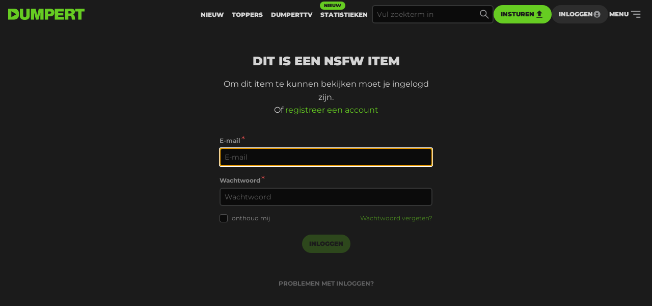

--- FILE ---
content_type: text/html
request_url: https://www.dumpert.nl/item/100046849_ad02ead1
body_size: 127551
content:
<!doctype html><html  lang="nl">
  <head>
  <title data-rh="true">DUMPERT - Water</title>
  <meta data-rh="true" name="viewport" content="width=device-width, initial-scale=1, maximum-scale=5"/><meta data-rh="true" name="description" content="Volhouden strijders... het is (bijna) woensdag | Dumpert is plek voor je dagelijkse entertainment. Met de leukste filmpjes en foto&#x27;s voor als je even geen zin hebt in werk, studie of menselijk contact."/><meta data-rh="true" property="og:locale" content="nl_NL"/><meta data-rh="true" name="dcterms.rights" content="MediaHuis Nederland B.V."/><meta data-rh="true" property="fb:pages" content="332145270132218"/><meta data-rh="true" property="fb:app_id" content="227370684433724"/><meta data-rh="true" property="article:publish_date" content="Tue Nov 22 2022 19:39:29 GMT+0000 (Coordinated Universal Time)"/><meta data-rh="true" name="robots" content="noindex, nofollow, noarchive, nosnippet, noodp, nocache"/><meta data-rh="true" name="mediatype" content="image"/><meta data-rh="true" property="og:title" content="Water"/><meta data-rh="true" property="og:url" content="https://www.dumpert.nl/item/100046849_ad02ead1"/><meta data-rh="true" property="og:description" content="Volhouden strijders... het is (bijna) woensdag"/><meta data-rh="true" property="og:image" content="https://dumpert.nl/cdn-cgi/image/format=auto,width=1200,height=1200,fit=scale-down/https://assets.dumpert.nl/nsfw-placeholder.jpg"/><meta data-rh="true" property="og:type" content="image"/><meta data-rh="true" property="image:tag" content="boobs"/><meta data-rh="true" property="image:tag" content="meisje"/><meta data-rh="true" property="image:tag" content="naakt"/><meta data-rh="true" property="image:tag" content="tetten"/><meta data-rh="true" property="image:tag" content="fap"/><meta data-rh="true" property="image:tag" content="fapvoer"/><meta data-rh="true" property="image:tag" content="zwembad"/><meta data-rh="true" property="image:tag" content="water"/><meta data-rh="true" property="image:tag" content="nat"/><meta data-rh="true" property="image:tag" content="geyl"/><meta data-rh="true" name="twitter:site" value="@dumpert"/><meta data-rh="true" name="twitter:app:country" value="nl"/><meta data-rh="true" name="twitter:card" value="summary_large_image"/><meta data-rh="true" name="twitter:url" value="https://www.dumpert.nl/item/100046849_ad02ead1"/><meta data-rh="true" name="twitter:title" value="Water"/><meta data-rh="true" name="twitter:description" value="Volhouden strijders... het is (bijna) woensdag"/><meta data-rh="true" name="twitter:image" value="https://dumpert.nl/cdn-cgi/image/format=auto,width=1200,height=1200,fit=scale-down/https://assets.dumpert.nl/nsfw-placeholder.jpg"/><meta data-rh="true" name="twitter:appidgoogleplay" value="nl.dumpert"/><meta data-rh="true" name="twitter:app:name:googleplay" value="Dumpert"/><meta data-rh="true" name="twitter:app:url:googleplay" value="https://www.dumpert.nl/item/100046849_ad02ead1"/><meta data-rh="true" name="twitter:appidiphone" value="434815056"/><meta data-rh="true" name="twitter:app:name:iphone" value="Dumpert"/><meta data-rh="true" name="twitter:app:url:iphone" value="https://www.dumpert.nl/item/100046849_ad02ead1"/><meta data-rh="true" name="twitter:widgets:theme" value="light"/><meta data-rh="true" name="twitter:widgets:link-color" value="#56af24"/><meta data-rh="true" name="twitter:widgets:border-color" value="#56af24"/><meta data-rh="true" property="al:ios:app_name" content="Dumpert"/><meta data-rh="true" property="al:ios:app_store_id" content="434815056"/><meta data-rh="true" property="al:ios:url" content="dumpert://100046849_ad02ead1"/><meta data-rh="true" property="al:android:app_name" content="Dumpert"/><meta data-rh="true" property="al:android:url" content="dumpert://100046849_ad02ead1"/><meta data-rh="true" property="al:android:package" content="nl.dumpert"/><meta data-rh="true" name="apple-itunes-app" content="app-id=434815056, app-argument=dumpert://100046849_ad02ead1"/><meta data-rh="true" name="category" content="fapvoer"/><meta data-rh="true" name="cXenseParse:Taxonomy" content="NSFW"/>
  <link data-rh="true" href="https://www.mediahuis.nl/algemene-voorwaarden/gebruikersvoorwaarden-uitgaven/general-terms-of-use-for-mediahuis-publications/" rel="license"/><link data-rh="true" rel="icon" type="image/svg" href="data:image/svg+xml,%3Csvg width=&#x27;96px&#x27; height=&#x27;96px&#x27; viewBox=&#x27;0 0 96 96&#x27; xmlns=&#x27;http://www.w3.org/2000/svg&#x27; xmlns:xlink=&#x27;http://www.w3.org/1999/xlink&#x27;%3E%3Ctitle%3E96 x 96%3C/title%3E%3Cg id=&#x27;96-x-96&#x27; stroke=&#x27;none&#x27; stroke-width=&#x27;1&#x27; fill=&#x27;none&#x27; fill-rule=&#x27;evenodd&#x27;%3E%3Cpath d=&#x27;M53.1692308,4 L0,4 L0,92 L47.3958042,92 C80.5594406,92 96,74.8474576 96,47.8757062 C96,25.6271186 84.8559441,4 53.1692308,4 Z M27.6587413,72.2372881 L27.6587413,24.5084746 L72.5034965,48.3728814 L27.6587413,72.2372881 Z&#x27; id=&#x27;Shape&#x27; fill=&#x27;%2366CC22&#x27; fill-rule=&#x27;nonzero&#x27;%3E%3C/path%3E%3C/g%3E%3C/svg%3E" sizes="16x16"/><link data-rh="true" rel="canonical" href="https://www.dumpert.nl/item/100046849_ad02ead1"/>
  
<script>window.DUMPERT_STATIC_HOST = 'https://assets2-production.dumpert.nl/';</script><meta charset="UTF-8"/><link rel="shortcut icon" type="image/x-icon" href="/favicon.ico"/><link rel="apple-touch-icon" sizes="180x180" href="/apple-touch-icon.png"/><link rel="icon" type="image/png" sizes="32x32" href="/favicon-32x32.png"/><link rel="icon" type="image/png" sizes="16x16" href="/favicon-16x16.png"/><meta name="viewport" content="width=device-width,initial-scale=1" data-rh="true"/><meta name="msapplication-TileImage" content="/mstile-150x150.png"/><meta name="msapplication-TileColor" content="#1b1b1b"/><meta name="theme-color" content="#66c221"/><meta name="application-name" content="Dumpert"/><meta name="mobile-web-app-capable" content="yes"/><style>html,
      body {
        overscroll-behavior: auto;
      }</style><script>document.addEventListener('DOMContentLoaded', function () {
        // a key map of allowed keys
        var allowedKeys = {
          83: 's',
          72: 'h',
          73: 'i',
          69: 'e',
          84: 't',
        };
        // the Code sequence
        var code1 = ['s', 'h', 'i', 'e', 't'];
        // a variable to remember the 'position' the user has reached so far.
        var codePosition = 0;
        // add keydown event listener
        document.addEventListener('keydown', function (e) {
          // get the value of the key code from the key map
          var key = allowedKeys[e.keyCode];
          // get the value of the required key from the konami code
          var requiredKey1 = code1[codePosition];
          // compare the key with the required key
          if (key == requiredKey1) {
            // move to the next key in the konami code sequence
            codePosition++;
            // if the last key is reached, activate easteregg
            if (key == requiredKey1 && codePosition == code1.length) {
              activateEggs();
              codePosition = 0;
            }
          } else {
            codePosition = 0;
          }
        });
        function activateEggs() {
          if (window.innerWidth <= 768) {
            return;
          }
          // Create an image element
          var image = document.createElement('img');
          image.src = 'https://assets.dumpert.nl/00deluxe/images/excel.png';
          image.style.position = 'fixed';
          image.style.zIndex = '9999';
          image.style.width = '100%';
          image.style.height = '100%';
          image.style.top = '0';
          image.style.left = '0'; // Ensure the image starts from the left
          // Generate random position
          var positions = [
            'center',
            'top-left',
            'top-right',
            'bottom-left',
            'bottom-right',
          ];
          var randomPosition =
            positions[Math.floor(Math.random() * positions.length)];
          // Set image position based on random position
          switch (randomPosition) {
            case 'center':
              image.style.left = '50%';
              image.style.top = '50%';
              image.style.transform = 'translate(-50%, -50%)';
              break;
            case 'top-left':
              image.style.left = '0';
              image.style.top = '0';
              break;
            case 'top-right':
              image.style.right = '0';
              image.style.top = '0';
              break;
            case 'bottom-left':
              image.style.left = '0';
              image.style.bottom = '0';
              break;
            case 'bottom-right':
              image.style.right = '0';
              image.style.bottom = '0';
              break;
          }
          // Append the image to the body
          document.body.appendChild(image);
          // Remove the image when clicking anywhere
          document.addEventListener('click', function removeImage() {
            document.body.removeChild(image);
            document.removeEventListener('click', removeImage);
          });
        }
      });</script><script defer="defer" src="https://assets2-production.dumpert.nl/main-c74709.js"></script></head><body class="dark"><script>
window.__DUMPERT_SETTINGS__= JSON.parse(
  "{\"API_SERVICE_URL_USER\":\"https://user.dumpert.nl/api/v1.0\",\"API_SERVICE_URL_COMMENTS\":\"https://comment.dumpert.nl/api/v1.0\",\"API_SERVICE_URL_POST\":\"https://post.dumpert.nl/api/v1.0\",\"API_SERVICE_URL_DUMPERT\":\"https://api-live.dumpert.nl/mobile_api/json\",\"API_SERVICE_URL_UPLOAD\":\"https://upload.dumpert.nl\",\"API_SERVICE_URL_PAYMENT\":\"https://payment.dumpert.nl\",\"API_SERVICE_INTERNAL_URL_DUMPERT\":\"http://backend-api-web.default/mobile_api/json\",\"API_SERVICE_INTERNAL_URL_COMMENTS\":\"http://dumpert-comment.default/api/v1.0\",\"API_SERVICE_INTERNAL_URL_USER\":\"http://dumpert-user.default/api/v1.0\",\"API_SERVICE_INTERNAL_URL_POST\":\"http://dumpert-post.default/mobile_api/json\",\"ADMIN_HOST_URL\":\"https://newadmin.dumpert.nl\",\"COMMENTS_HOST_URL\":\"https://comments.dumpert.nl\",\"RECAPTCHA_SITE_KEY\":\"6LdbPrkqAAAAAPLordLFYJIz2BY49TCrGE7szOrY\",\"AUTH_API_KEY\":\"AIzaSyCcj8hUyC5E3bTDRtWcGZYVVVPz2t0dUgY\",\"AUTH_DOMAIN\":\"dumpert-production.firebaseapp.com\",\"AUTH_APP_ID\":\"1:988298271238:web:2abeb8f128b74ad48a4187\",\"DIDOMI_API_KEY\":\"11ef8ac9-6270-4d5e-8b99-8d6a5bd60059\",\"ADS_KACHING_SCRIPT\":\"https://shared.mediahuis.be/ka-ching/dumpert/ka-ching.umd.js\",\"ADS_CXENSE_SCRIPT\":\"https://shared.mediahuis.be/cxense/cxense.dumpert.min.js\",\"ADS_USE_PREVIEW_AD_UNIT\":false,\"ADBLOCKER_MODAL_ENABLED\":\"true\",\"PLAYER_SCRIPT_1\":\"//imasdk.googleapis.com/js/sdkloader/ima3.js\",\"PLAYER_SCRIPT_2\":\"//player.agnoplay.com/static/agnoplay/js/agnoplay.js\",\"PLAYER_BRANDS\":\"dumpert\",\"GA_TRACKING_ID\":\"G-DMTV6P1KF1\",\"GTM_CODE\":\"GTM-KPDB6CC\",\"USE_CF_IMGOPT\":true,\"ADS_NSF_URL\":\"https://ads-tmg.adhese.com/ad/sldumpert.nl\"}"
);
window.__DUMPERT_CONTEXT__ = JSON.parse(
  "{\"user\":null,\"state\":{\"getItemDetails-itemId=100046849_ad02ead1\":{\"data\":{\"result\":{\"data\":{\"gentime\":1768908210,\"items\":[{\"id_int\":100046849,\"id\":\"100046849_ad02ead1\",\"composite_id\":\"100046849_ad02ead1\",\"published_at\":\"2022-11-22T19:39:29.123Z\",\"upload_id\":\"fce2d71f-f47c-9e94-e96b-5bd3ab0b8b76\",\"title\":\"Water\",\"description\":\"Volhouden strijders...  het is (bijna) woensdag\",\"thumbnail\":\"https://media.dumpert.nl/dmp/media/image/e/7/1/e71a4cb1-4411-bc0c-92dc-fddd376b9ccc/thumb.png\",\"tags\":\"boobs meisje naakt tetten fap fapvoer zwembad water nat geyl\",\"nsfw\":true,\"nopreroll\":true,\"secret\":false,\"partner_content\":false,\"media_type\":\"FOTO\",\"media\":[{\"mediatype\":\"FOTO\",\"description\":\"\",\"variants\":[{\"version\":\"foto\",\"uri\":\"https://media.dumpert.nl/dmp/media/image/e/7/1/e71a4cb1-4411-bc0c-92dc-fddd376b9ccc/image.jpg\",\"uri_type\":\"\"},{\"version\":\"still\",\"uri\":\"https://media.dumpert.nl/dmp/media/image/e/7/1/e71a4cb1-4411-bc0c-92dc-fddd376b9ccc/poster.jpg\",\"uri_type\":\"\"},{\"version\":\"still-medium\",\"uri\":\"https://media.dumpert.nl/dmp/media/image/e/7/1/e71a4cb1-4411-bc0c-92dc-fddd376b9ccc/poster-small.png\",\"uri_type\":\"\"},{\"version\":\"still-large\",\"uri\":\"https://media.dumpert.nl/dmp/media/image/e/7/1/e71a4cb1-4411-bc0c-92dc-fddd376b9ccc/poster.jpg\",\"uri_type\":\"\"},{\"version\":\"thumb\",\"uri\":\"https://media.dumpert.nl/dmp/media/image/e/7/1/e71a4cb1-4411-bc0c-92dc-fddd376b9ccc/thumb.png\",\"uri_type\":\"\"},{\"version\":\"thumb-medium\",\"uri\":\"https://media.dumpert.nl/dmp/media/image/e/7/1/e71a4cb1-4411-bc0c-92dc-fddd376b9ccc/thumb-large.png\",\"uri_type\":\"\"}]},{\"mediatype\":\"FOTO\",\"description\":\"\",\"variants\":[{\"version\":\"foto\",\"uri\":\"https://media.dumpert.nl/dmp/media/image/c/6/7/c6778c92-3b6b-fa33-2417-a3fd73fcb39d/image.jpg\",\"uri_type\":\"\"},{\"version\":\"thumb\",\"uri\":\"https://media.dumpert.nl/dmp/media/image/c/6/7/c6778c92-3b6b-fa33-2417-a3fd73fcb39d/thumb.png\",\"uri_type\":\"\"},{\"version\":\"thumb-medium\",\"uri\":\"https://media.dumpert.nl/dmp/media/image/c/6/7/c6778c92-3b6b-fa33-2417-a3fd73fcb39d/thumb-large.png\",\"uri_type\":\"\"},{\"version\":\"still\",\"uri\":\"https://media.dumpert.nl/dmp/media/image/c/6/7/c6778c92-3b6b-fa33-2417-a3fd73fcb39d/poster.jpg\",\"uri_type\":\"\"},{\"version\":\"still-medium\",\"uri\":\"https://media.dumpert.nl/dmp/media/image/c/6/7/c6778c92-3b6b-fa33-2417-a3fd73fcb39d/poster-small.png\",\"uri_type\":\"\"},{\"version\":\"still-large\",\"uri\":\"https://media.dumpert.nl/dmp/media/image/c/6/7/c6778c92-3b6b-fa33-2417-a3fd73fcb39d/poster.jpg\",\"uri_type\":\"\"}]},{\"mediatype\":\"FOTO\",\"description\":\"\",\"variants\":[{\"version\":\"foto\",\"uri\":\"https://media.dumpert.nl/dmp/media/image/2/5/a/25a86d54-6a97-6fb8-c9e5-b990b9781f7f/image.jpg\",\"uri_type\":\"\"},{\"version\":\"still\",\"uri\":\"https://media.dumpert.nl/dmp/media/image/2/5/a/25a86d54-6a97-6fb8-c9e5-b990b9781f7f/poster.jpg\",\"uri_type\":\"\"},{\"version\":\"still-medium\",\"uri\":\"https://media.dumpert.nl/dmp/media/image/2/5/a/25a86d54-6a97-6fb8-c9e5-b990b9781f7f/poster-small.png\",\"uri_type\":\"\"},{\"version\":\"still-large\",\"uri\":\"https://media.dumpert.nl/dmp/media/image/2/5/a/25a86d54-6a97-6fb8-c9e5-b990b9781f7f/poster.jpg\",\"uri_type\":\"\"},{\"version\":\"thumb\",\"uri\":\"https://media.dumpert.nl/dmp/media/image/2/5/a/25a86d54-6a97-6fb8-c9e5-b990b9781f7f/thumb.png\",\"uri_type\":\"\"},{\"version\":\"thumb-medium\",\"uri\":\"https://media.dumpert.nl/dmp/media/image/2/5/a/25a86d54-6a97-6fb8-c9e5-b990b9781f7f/thumb-large.png\",\"uri_type\":\"\"}]},{\"mediatype\":\"FOTO\",\"description\":\"\",\"variants\":[{\"version\":\"foto\",\"uri\":\"https://media.dumpert.nl/dmp/media/image/1/d/1/1d141440-f11e-8762-4b61-55fc400b8f16/image.jpg\",\"uri_type\":\"\"},{\"version\":\"thumb\",\"uri\":\"https://media.dumpert.nl/dmp/media/image/1/d/1/1d141440-f11e-8762-4b61-55fc400b8f16/thumb.png\",\"uri_type\":\"\"},{\"version\":\"thumb-medium\",\"uri\":\"https://media.dumpert.nl/dmp/media/image/1/d/1/1d141440-f11e-8762-4b61-55fc400b8f16/thumb-large.png\",\"uri_type\":\"\"},{\"version\":\"still\",\"uri\":\"https://media.dumpert.nl/dmp/media/image/1/d/1/1d141440-f11e-8762-4b61-55fc400b8f16/poster.jpg\",\"uri_type\":\"\"},{\"version\":\"still-medium\",\"uri\":\"https://media.dumpert.nl/dmp/media/image/1/d/1/1d141440-f11e-8762-4b61-55fc400b8f16/poster-small.png\",\"uri_type\":\"\"},{\"version\":\"still-large\",\"uri\":\"https://media.dumpert.nl/dmp/media/image/1/d/1/1d141440-f11e-8762-4b61-55fc400b8f16/poster.jpg\",\"uri_type\":\"\"}]},{\"mediatype\":\"FOTO\",\"description\":\"\",\"variants\":[{\"version\":\"foto\",\"uri\":\"https://media.dumpert.nl/dmp/media/image/9/d/a/9da6cec5-3551-2ca9-601c-4eb715dab31b/image.jpg\",\"uri_type\":\"\"},{\"version\":\"still-large\",\"uri\":\"https://media.dumpert.nl/dmp/media/image/9/d/a/9da6cec5-3551-2ca9-601c-4eb715dab31b/poster.jpg\",\"uri_type\":\"\"},{\"version\":\"thumb\",\"uri\":\"https://media.dumpert.nl/dmp/media/image/9/d/a/9da6cec5-3551-2ca9-601c-4eb715dab31b/thumb.png\",\"uri_type\":\"\"},{\"version\":\"thumb-medium\",\"uri\":\"https://media.dumpert.nl/dmp/media/image/9/d/a/9da6cec5-3551-2ca9-601c-4eb715dab31b/thumb-large.png\",\"uri_type\":\"\"},{\"version\":\"still\",\"uri\":\"https://media.dumpert.nl/dmp/media/image/9/d/a/9da6cec5-3551-2ca9-601c-4eb715dab31b/poster.jpg\",\"uri_type\":\"\"},{\"version\":\"still-medium\",\"uri\":\"https://media.dumpert.nl/dmp/media/image/9/d/a/9da6cec5-3551-2ca9-601c-4eb715dab31b/poster-small.png\",\"uri_type\":\"\"}]},{\"mediatype\":\"FOTO\",\"description\":\"\",\"variants\":[{\"version\":\"foto\",\"uri\":\"https://media.dumpert.nl/dmp/media/image/5/7/d/57db9747-babb-035a-1332-12d31eb0e15f/image.jpg\",\"uri_type\":\"\"},{\"version\":\"still-medium\",\"uri\":\"https://media.dumpert.nl/dmp/media/image/5/7/d/57db9747-babb-035a-1332-12d31eb0e15f/poster-small.png\",\"uri_type\":\"\"},{\"version\":\"still-large\",\"uri\":\"https://media.dumpert.nl/dmp/media/image/5/7/d/57db9747-babb-035a-1332-12d31eb0e15f/poster.jpg\",\"uri_type\":\"\"},{\"version\":\"thumb\",\"uri\":\"https://media.dumpert.nl/dmp/media/image/5/7/d/57db9747-babb-035a-1332-12d31eb0e15f/thumb.png\",\"uri_type\":\"\"},{\"version\":\"thumb-medium\",\"uri\":\"https://media.dumpert.nl/dmp/media/image/5/7/d/57db9747-babb-035a-1332-12d31eb0e15f/thumb-large.png\",\"uri_type\":\"\"},{\"version\":\"still\",\"uri\":\"https://media.dumpert.nl/dmp/media/image/5/7/d/57db9747-babb-035a-1332-12d31eb0e15f/poster.jpg\",\"uri_type\":\"\"}]},{\"mediatype\":\"FOTO\",\"description\":\"\",\"variants\":[{\"version\":\"foto\",\"uri\":\"https://media.dumpert.nl/dmp/media/image/8/8/9/8897b785-7e57-52d1-532b-91a6f3c962be/image.jpg\",\"uri_type\":\"\"},{\"version\":\"still-large\",\"uri\":\"https://media.dumpert.nl/dmp/media/image/8/8/9/8897b785-7e57-52d1-532b-91a6f3c962be/poster.jpg\",\"uri_type\":\"\"},{\"version\":\"thumb\",\"uri\":\"https://media.dumpert.nl/dmp/media/image/8/8/9/8897b785-7e57-52d1-532b-91a6f3c962be/thumb.png\",\"uri_type\":\"\"},{\"version\":\"thumb-medium\",\"uri\":\"https://media.dumpert.nl/dmp/media/image/8/8/9/8897b785-7e57-52d1-532b-91a6f3c962be/thumb-large.png\",\"uri_type\":\"\"},{\"version\":\"still\",\"uri\":\"https://media.dumpert.nl/dmp/media/image/8/8/9/8897b785-7e57-52d1-532b-91a6f3c962be/poster.jpg\",\"uri_type\":\"\"},{\"version\":\"still-medium\",\"uri\":\"https://media.dumpert.nl/dmp/media/image/8/8/9/8897b785-7e57-52d1-532b-91a6f3c962be/poster-small.png\",\"uri_type\":\"\"}]},{\"mediatype\":\"FOTO\",\"description\":\"\",\"variants\":[{\"version\":\"foto\",\"uri\":\"https://media.dumpert.nl/dmp/media/image/7/2/b/72b56c64-0e34-9f87-2e82-22bffe45ed58/image.jpg\",\"uri_type\":\"\"},{\"version\":\"thumb\",\"uri\":\"https://media.dumpert.nl/dmp/media/image/7/2/b/72b56c64-0e34-9f87-2e82-22bffe45ed58/thumb.png\",\"uri_type\":\"\"},{\"version\":\"thumb-medium\",\"uri\":\"https://media.dumpert.nl/dmp/media/image/7/2/b/72b56c64-0e34-9f87-2e82-22bffe45ed58/thumb-large.png\",\"uri_type\":\"\"},{\"version\":\"still\",\"uri\":\"https://media.dumpert.nl/dmp/media/image/7/2/b/72b56c64-0e34-9f87-2e82-22bffe45ed58/poster.jpg\",\"uri_type\":\"\"},{\"version\":\"still-medium\",\"uri\":\"https://media.dumpert.nl/dmp/media/image/7/2/b/72b56c64-0e34-9f87-2e82-22bffe45ed58/poster-small.png\",\"uri_type\":\"\"},{\"version\":\"still-large\",\"uri\":\"https://media.dumpert.nl/dmp/media/image/7/2/b/72b56c64-0e34-9f87-2e82-22bffe45ed58/poster.jpg\",\"uri_type\":\"\"}]},{\"mediatype\":\"FOTO\",\"description\":\"\",\"variants\":[{\"version\":\"foto\",\"uri\":\"https://media.dumpert.nl/dmp/media/image/1/2/5/1256974b-866b-0191-c5ec-8f170372c072/image.jpg\",\"uri_type\":\"\"},{\"version\":\"thumb-medium\",\"uri\":\"https://media.dumpert.nl/dmp/media/image/1/2/5/1256974b-866b-0191-c5ec-8f170372c072/thumb-large.png\",\"uri_type\":\"\"},{\"version\":\"still\",\"uri\":\"https://media.dumpert.nl/dmp/media/image/1/2/5/1256974b-866b-0191-c5ec-8f170372c072/poster.jpg\",\"uri_type\":\"\"},{\"version\":\"still-medium\",\"uri\":\"https://media.dumpert.nl/dmp/media/image/1/2/5/1256974b-866b-0191-c5ec-8f170372c072/poster-small.png\",\"uri_type\":\"\"},{\"version\":\"still-large\",\"uri\":\"https://media.dumpert.nl/dmp/media/image/1/2/5/1256974b-866b-0191-c5ec-8f170372c072/poster.jpg\",\"uri_type\":\"\"},{\"version\":\"thumb\",\"uri\":\"https://media.dumpert.nl/dmp/media/image/1/2/5/1256974b-866b-0191-c5ec-8f170372c072/thumb.png\",\"uri_type\":\"\"}]},{\"mediatype\":\"FOTO\",\"description\":\"\",\"variants\":[{\"version\":\"foto\",\"uri\":\"https://media.dumpert.nl/dmp/media/image/d/c/a/dca63941-68bf-7065-0fc0-011a819008b6/image.jpg\",\"uri_type\":\"\"},{\"version\":\"thumb\",\"uri\":\"https://media.dumpert.nl/dmp/media/image/d/c/a/dca63941-68bf-7065-0fc0-011a819008b6/thumb.png\",\"uri_type\":\"\"},{\"version\":\"thumb-medium\",\"uri\":\"https://media.dumpert.nl/dmp/media/image/d/c/a/dca63941-68bf-7065-0fc0-011a819008b6/thumb-large.png\",\"uri_type\":\"\"},{\"version\":\"still\",\"uri\":\"https://media.dumpert.nl/dmp/media/image/d/c/a/dca63941-68bf-7065-0fc0-011a819008b6/poster.jpg\",\"uri_type\":\"\"},{\"version\":\"still-medium\",\"uri\":\"https://media.dumpert.nl/dmp/media/image/d/c/a/dca63941-68bf-7065-0fc0-011a819008b6/poster-small.png\",\"uri_type\":\"\"},{\"version\":\"still-large\",\"uri\":\"https://media.dumpert.nl/dmp/media/image/d/c/a/dca63941-68bf-7065-0fc0-011a819008b6/poster.jpg\",\"uri_type\":\"\"}]},{\"mediatype\":\"FOTO\",\"description\":\"\",\"variants\":[{\"version\":\"foto\",\"uri\":\"https://media.dumpert.nl/dmp/media/image/f/7/5/f7548b04-c4a5-ee27-eeac-d1af5b5ddd55/image.jpg\",\"uri_type\":\"\"},{\"version\":\"still-large\",\"uri\":\"https://media.dumpert.nl/dmp/media/image/f/7/5/f7548b04-c4a5-ee27-eeac-d1af5b5ddd55/poster.jpg\",\"uri_type\":\"\"},{\"version\":\"thumb\",\"uri\":\"https://media.dumpert.nl/dmp/media/image/f/7/5/f7548b04-c4a5-ee27-eeac-d1af5b5ddd55/thumb.png\",\"uri_type\":\"\"},{\"version\":\"thumb-medium\",\"uri\":\"https://media.dumpert.nl/dmp/media/image/f/7/5/f7548b04-c4a5-ee27-eeac-d1af5b5ddd55/thumb-large.png\",\"uri_type\":\"\"},{\"version\":\"still\",\"uri\":\"https://media.dumpert.nl/dmp/media/image/f/7/5/f7548b04-c4a5-ee27-eeac-d1af5b5ddd55/poster.jpg\",\"uri_type\":\"\"},{\"version\":\"still-medium\",\"uri\":\"https://media.dumpert.nl/dmp/media/image/f/7/5/f7548b04-c4a5-ee27-eeac-d1af5b5ddd55/poster-small.png\",\"uri_type\":\"\"}]},{\"mediatype\":\"FOTO\",\"description\":\"\",\"variants\":[{\"version\":\"foto\",\"uri\":\"https://media.dumpert.nl/dmp/media/image/2/9/2/292d07b1-83f3-7926-9f68-ddd4b660c5f7/image.jpg\",\"uri_type\":\"\"},{\"version\":\"thumb\",\"uri\":\"https://media.dumpert.nl/dmp/media/image/2/9/2/292d07b1-83f3-7926-9f68-ddd4b660c5f7/thumb.png\",\"uri_type\":\"\"},{\"version\":\"thumb-medium\",\"uri\":\"https://media.dumpert.nl/dmp/media/image/2/9/2/292d07b1-83f3-7926-9f68-ddd4b660c5f7/thumb-large.png\",\"uri_type\":\"\"},{\"version\":\"still\",\"uri\":\"https://media.dumpert.nl/dmp/media/image/2/9/2/292d07b1-83f3-7926-9f68-ddd4b660c5f7/poster.jpg\",\"uri_type\":\"\"},{\"version\":\"still-medium\",\"uri\":\"https://media.dumpert.nl/dmp/media/image/2/9/2/292d07b1-83f3-7926-9f68-ddd4b660c5f7/poster-small.png\",\"uri_type\":\"\"},{\"version\":\"still-large\",\"uri\":\"https://media.dumpert.nl/dmp/media/image/2/9/2/292d07b1-83f3-7926-9f68-ddd4b660c5f7/poster.jpg\",\"uri_type\":\"\"}]}],\"resolutions\":[],\"still\":\"https://media.dumpert.nl/dmp/media/image/e/7/1/e71a4cb1-4411-bc0c-92dc-fddd376b9ccc/poster-small.png\",\"stillist\":[{\"thumb\":\"https://media.dumpert.nl/dmp/media/image/e/7/1/e71a4cb1-4411-bc0c-92dc-fddd376b9ccc/thumb.png\",\"thumb-medium\":\"https://media.dumpert.nl/dmp/media/image/e/7/1/e71a4cb1-4411-bc0c-92dc-fddd376b9ccc/thumb-large.png\",\"still\":\"https://media.dumpert.nl/dmp/media/image/e/7/1/e71a4cb1-4411-bc0c-92dc-fddd376b9ccc/poster.jpg\",\"still-medium\":\"https://media.dumpert.nl/dmp/media/image/e/7/1/e71a4cb1-4411-bc0c-92dc-fddd376b9ccc/poster-small.png\",\"still-large\":\"https://media.dumpert.nl/dmp/media/image/e/7/1/e71a4cb1-4411-bc0c-92dc-fddd376b9ccc/poster.jpg\"},{\"thumb\":\"https://media.dumpert.nl/dmp/media/image/c/6/7/c6778c92-3b6b-fa33-2417-a3fd73fcb39d/thumb.png\",\"thumb-medium\":\"https://media.dumpert.nl/dmp/media/image/c/6/7/c6778c92-3b6b-fa33-2417-a3fd73fcb39d/thumb-large.png\",\"still\":\"https://media.dumpert.nl/dmp/media/image/c/6/7/c6778c92-3b6b-fa33-2417-a3fd73fcb39d/poster.jpg\",\"still-medium\":\"https://media.dumpert.nl/dmp/media/image/c/6/7/c6778c92-3b6b-fa33-2417-a3fd73fcb39d/poster-small.png\",\"still-large\":\"https://media.dumpert.nl/dmp/media/image/c/6/7/c6778c92-3b6b-fa33-2417-a3fd73fcb39d/poster.jpg\"},{\"thumb\":\"https://media.dumpert.nl/dmp/media/image/2/5/a/25a86d54-6a97-6fb8-c9e5-b990b9781f7f/thumb.png\",\"thumb-medium\":\"https://media.dumpert.nl/dmp/media/image/2/5/a/25a86d54-6a97-6fb8-c9e5-b990b9781f7f/thumb-large.png\",\"still\":\"https://media.dumpert.nl/dmp/media/image/2/5/a/25a86d54-6a97-6fb8-c9e5-b990b9781f7f/poster.jpg\",\"still-medium\":\"https://media.dumpert.nl/dmp/media/image/2/5/a/25a86d54-6a97-6fb8-c9e5-b990b9781f7f/poster-small.png\",\"still-large\":\"https://media.dumpert.nl/dmp/media/image/2/5/a/25a86d54-6a97-6fb8-c9e5-b990b9781f7f/poster.jpg\"},{\"thumb\":\"https://media.dumpert.nl/dmp/media/image/1/d/1/1d141440-f11e-8762-4b61-55fc400b8f16/thumb.png\",\"thumb-medium\":\"https://media.dumpert.nl/dmp/media/image/1/d/1/1d141440-f11e-8762-4b61-55fc400b8f16/thumb-large.png\",\"still\":\"https://media.dumpert.nl/dmp/media/image/1/d/1/1d141440-f11e-8762-4b61-55fc400b8f16/poster.jpg\",\"still-medium\":\"https://media.dumpert.nl/dmp/media/image/1/d/1/1d141440-f11e-8762-4b61-55fc400b8f16/poster-small.png\",\"still-large\":\"https://media.dumpert.nl/dmp/media/image/1/d/1/1d141440-f11e-8762-4b61-55fc400b8f16/poster.jpg\"},{\"thumb\":\"https://media.dumpert.nl/dmp/media/image/9/d/a/9da6cec5-3551-2ca9-601c-4eb715dab31b/thumb.png\",\"thumb-medium\":\"https://media.dumpert.nl/dmp/media/image/9/d/a/9da6cec5-3551-2ca9-601c-4eb715dab31b/thumb-large.png\",\"still\":\"https://media.dumpert.nl/dmp/media/image/9/d/a/9da6cec5-3551-2ca9-601c-4eb715dab31b/poster.jpg\",\"still-medium\":\"https://media.dumpert.nl/dmp/media/image/9/d/a/9da6cec5-3551-2ca9-601c-4eb715dab31b/poster-small.png\",\"still-large\":\"https://media.dumpert.nl/dmp/media/image/9/d/a/9da6cec5-3551-2ca9-601c-4eb715dab31b/poster.jpg\"},{\"thumb\":\"https://media.dumpert.nl/dmp/media/image/5/7/d/57db9747-babb-035a-1332-12d31eb0e15f/thumb.png\",\"thumb-medium\":\"https://media.dumpert.nl/dmp/media/image/5/7/d/57db9747-babb-035a-1332-12d31eb0e15f/thumb-large.png\",\"still\":\"https://media.dumpert.nl/dmp/media/image/5/7/d/57db9747-babb-035a-1332-12d31eb0e15f/poster.jpg\",\"still-medium\":\"https://media.dumpert.nl/dmp/media/image/5/7/d/57db9747-babb-035a-1332-12d31eb0e15f/poster-small.png\",\"still-large\":\"https://media.dumpert.nl/dmp/media/image/5/7/d/57db9747-babb-035a-1332-12d31eb0e15f/poster.jpg\"},{\"thumb\":\"https://media.dumpert.nl/dmp/media/image/8/8/9/8897b785-7e57-52d1-532b-91a6f3c962be/thumb.png\",\"thumb-medium\":\"https://media.dumpert.nl/dmp/media/image/8/8/9/8897b785-7e57-52d1-532b-91a6f3c962be/thumb-large.png\",\"still\":\"https://media.dumpert.nl/dmp/media/image/8/8/9/8897b785-7e57-52d1-532b-91a6f3c962be/poster.jpg\",\"still-medium\":\"https://media.dumpert.nl/dmp/media/image/8/8/9/8897b785-7e57-52d1-532b-91a6f3c962be/poster-small.png\",\"still-large\":\"https://media.dumpert.nl/dmp/media/image/8/8/9/8897b785-7e57-52d1-532b-91a6f3c962be/poster.jpg\"},{\"thumb\":\"https://media.dumpert.nl/dmp/media/image/7/2/b/72b56c64-0e34-9f87-2e82-22bffe45ed58/thumb.png\",\"thumb-medium\":\"https://media.dumpert.nl/dmp/media/image/7/2/b/72b56c64-0e34-9f87-2e82-22bffe45ed58/thumb-large.png\",\"still\":\"https://media.dumpert.nl/dmp/media/image/7/2/b/72b56c64-0e34-9f87-2e82-22bffe45ed58/poster.jpg\",\"still-medium\":\"https://media.dumpert.nl/dmp/media/image/7/2/b/72b56c64-0e34-9f87-2e82-22bffe45ed58/poster-small.png\",\"still-large\":\"https://media.dumpert.nl/dmp/media/image/7/2/b/72b56c64-0e34-9f87-2e82-22bffe45ed58/poster.jpg\"},{\"thumb\":\"https://media.dumpert.nl/dmp/media/image/1/2/5/1256974b-866b-0191-c5ec-8f170372c072/thumb.png\",\"thumb-medium\":\"https://media.dumpert.nl/dmp/media/image/1/2/5/1256974b-866b-0191-c5ec-8f170372c072/thumb-large.png\",\"still\":\"https://media.dumpert.nl/dmp/media/image/1/2/5/1256974b-866b-0191-c5ec-8f170372c072/poster.jpg\",\"still-medium\":\"https://media.dumpert.nl/dmp/media/image/1/2/5/1256974b-866b-0191-c5ec-8f170372c072/poster-small.png\",\"still-large\":\"https://media.dumpert.nl/dmp/media/image/1/2/5/1256974b-866b-0191-c5ec-8f170372c072/poster.jpg\"},{\"thumb\":\"https://media.dumpert.nl/dmp/media/image/d/c/a/dca63941-68bf-7065-0fc0-011a819008b6/thumb.png\",\"thumb-medium\":\"https://media.dumpert.nl/dmp/media/image/d/c/a/dca63941-68bf-7065-0fc0-011a819008b6/thumb-large.png\",\"still\":\"https://media.dumpert.nl/dmp/media/image/d/c/a/dca63941-68bf-7065-0fc0-011a819008b6/poster.jpg\",\"still-medium\":\"https://media.dumpert.nl/dmp/media/image/d/c/a/dca63941-68bf-7065-0fc0-011a819008b6/poster-small.png\",\"still-large\":\"https://media.dumpert.nl/dmp/media/image/d/c/a/dca63941-68bf-7065-0fc0-011a819008b6/poster.jpg\"},{\"thumb\":\"https://media.dumpert.nl/dmp/media/image/f/7/5/f7548b04-c4a5-ee27-eeac-d1af5b5ddd55/thumb.png\",\"thumb-medium\":\"https://media.dumpert.nl/dmp/media/image/f/7/5/f7548b04-c4a5-ee27-eeac-d1af5b5ddd55/thumb-large.png\",\"still\":\"https://media.dumpert.nl/dmp/media/image/f/7/5/f7548b04-c4a5-ee27-eeac-d1af5b5ddd55/poster.jpg\",\"still-medium\":\"https://media.dumpert.nl/dmp/media/image/f/7/5/f7548b04-c4a5-ee27-eeac-d1af5b5ddd55/poster-small.png\",\"still-large\":\"https://media.dumpert.nl/dmp/media/image/f/7/5/f7548b04-c4a5-ee27-eeac-d1af5b5ddd55/poster.jpg\"},{\"thumb\":\"https://media.dumpert.nl/dmp/media/image/2/9/2/292d07b1-83f3-7926-9f68-ddd4b660c5f7/thumb.png\",\"thumb-medium\":\"https://media.dumpert.nl/dmp/media/image/2/9/2/292d07b1-83f3-7926-9f68-ddd4b660c5f7/thumb-large.png\",\"still\":\"https://media.dumpert.nl/dmp/media/image/2/9/2/292d07b1-83f3-7926-9f68-ddd4b660c5f7/poster.jpg\",\"still-medium\":\"https://media.dumpert.nl/dmp/media/image/2/9/2/292d07b1-83f3-7926-9f68-ddd4b660c5f7/poster-small.png\",\"still-large\":\"https://media.dumpert.nl/dmp/media/image/2/9/2/292d07b1-83f3-7926-9f68-ddd4b660c5f7/poster.jpg\"}],\"stills\":{\"thumb\":\"https://media.dumpert.nl/dmp/media/image/e/7/1/e71a4cb1-4411-bc0c-92dc-fddd376b9ccc/thumb.png\",\"thumb-medium\":\"https://media.dumpert.nl/dmp/media/image/e/7/1/e71a4cb1-4411-bc0c-92dc-fddd376b9ccc/thumb-large.png\",\"still\":\"https://media.dumpert.nl/dmp/media/image/e/7/1/e71a4cb1-4411-bc0c-92dc-fddd376b9ccc/poster.jpg\",\"still-medium\":\"https://media.dumpert.nl/dmp/media/image/e/7/1/e71a4cb1-4411-bc0c-92dc-fddd376b9ccc/poster-small.png\",\"still-large\":\"https://media.dumpert.nl/dmp/media/image/e/7/1/e71a4cb1-4411-bc0c-92dc-fddd376b9ccc/poster.jpg\"},\"stats\":{\"kudos_today\":0,\"kudos_total\":1423,\"views_today\":0,\"views_total\":131980,\"id\":100046849},\"scripts\":\"\",\"uploader\":{\"name\":\"\",\"email\":\"\",\"ip_address\":\"\"},\"created_at\":\"2022-11-22T18:08:29.774761Z\",\"date\":\"2022-11-22T19:39:29.123Z\"}],\"success\":true},\"status\":200}},\"timestamp\":1768908215618},\"getCommentsData-itemId=100046849/ad02ead1,user=null\":{\"data\":{\"result\":{\"data\":{\"authors\":[{\"id\":84180,\"username\":\"MoonChild\",\"active\":true,\"newbie\":false,\"banned\":false,\"premium\":false,\"registered_at\":\"2010-12-07T14:45:58Z\"},{\"id\":300451,\"username\":\"DeEchteBolleBarry\",\"active\":true,\"newbie\":false,\"banned\":false,\"premium\":false,\"registered_at\":\"2021-11-17T18:18:31.041684Z\"},{\"id\":295150,\"username\":\"Naregeit\",\"active\":true,\"newbie\":true,\"banned\":false,\"premium\":false,\"registered_at\":\"2021-08-09T11:49:28.607858Z\"},{\"id\":2782,\"username\":\"De-grote-koning\",\"active\":true,\"newbie\":false,\"banned\":false,\"premium\":false,\"registered_at\":\"2016-02-14T09:06:53.039754Z\"},{\"id\":348345,\"username\":\"Toiletduck\",\"active\":true,\"newbie\":false,\"banned\":false,\"premium\":false,\"registered_at\":\"2022-01-01T16:23:15.165703Z\"},{\"id\":182103,\"username\":\"Jamesz\",\"active\":true,\"newbie\":false,\"banned\":false,\"premium\":false,\"registered_at\":\"2018-08-30T20:50:42.045369Z\"},{\"id\":275988,\"username\":\"Tochmaardan\",\"active\":true,\"newbie\":false,\"banned\":false,\"premium\":false,\"registered_at\":\"2020-11-29T22:45:48.666282Z\"},{\"id\":278359,\"username\":\"Goozertje\",\"active\":true,\"newbie\":false,\"banned\":false,\"premium\":false,\"registered_at\":\"2020-12-13T10:48:52.014852Z\"},{\"id\":279314,\"username\":\"Warhead8472\",\"active\":true,\"newbie\":false,\"banned\":false,\"premium\":false,\"registered_at\":\"2020-12-24T13:20:54.702517Z\"},{\"id\":159996,\"username\":\"dumperitus\",\"active\":true,\"newbie\":false,\"banned\":false,\"premium\":false,\"registered_at\":\"2018-04-09T12:28:46.772105Z\"},{\"id\":296651,\"username\":\"Limonade\",\"active\":true,\"newbie\":false,\"banned\":false,\"premium\":false,\"registered_at\":\"2021-09-08T12:44:57.938577Z\"},{\"id\":161457,\"username\":\"DiePanzerVorwaerts\",\"active\":true,\"newbie\":false,\"banned\":false,\"premium\":false,\"registered_at\":\"2018-04-18T13:48:42.166535Z\"},{\"id\":265288,\"username\":\"Stumpy\",\"active\":true,\"newbie\":false,\"banned\":false,\"premium\":false,\"registered_at\":\"2020-06-28T21:53:12.73728Z\"},{\"id\":304139,\"username\":\"Workummer\",\"active\":true,\"newbie\":false,\"banned\":false,\"premium\":false,\"registered_at\":\"2021-11-24T13:54:03.753637Z\"},{\"id\":25573,\"username\":\"Broek der Broeken\",\"active\":true,\"newbie\":false,\"banned\":false,\"premium\":false,\"registered_at\":\"2016-01-18T13:37:46Z\"},{\"id\":209723,\"username\":\"Gekwerk\",\"active\":true,\"newbie\":false,\"banned\":false,\"premium\":false,\"registered_at\":\"2018-12-29T01:24:54.276407Z\"},{\"id\":278816,\"username\":\"Honderten1\",\"active\":true,\"newbie\":false,\"banned\":false,\"premium\":false,\"registered_at\":\"2020-12-16T23:50:47.120737Z\"},{\"id\":305600,\"username\":\"dedollegeit\",\"active\":true,\"newbie\":false,\"banned\":false,\"premium\":false,\"registered_at\":\"2021-11-24T16:26:32.053337Z\"},{\"id\":126838,\"username\":\"super-nerd\",\"active\":true,\"newbie\":false,\"banned\":false,\"premium\":false,\"registered_at\":\"2017-09-24T16:04:42.97489Z\"},{\"id\":27926,\"username\":\"Mister Sandman\",\"active\":true,\"newbie\":false,\"banned\":false,\"premium\":false,\"registered_at\":\"2010-03-15T17:14:16Z\"},{\"id\":411641,\"username\":\"CrimeAdviesVoorNiets\",\"active\":false,\"newbie\":false,\"banned\":true,\"premium\":false,\"registered_at\":\"2022-05-24T19:41:16.871302Z\"},{\"id\":12463,\"username\":\"MrIkke\",\"active\":true,\"newbie\":false,\"banned\":false,\"premium\":false,\"registered_at\":\"2014-10-30T08:54:47Z\"},{\"id\":174645,\"username\":\"Uhoortnogvanons\",\"active\":true,\"newbie\":false,\"banned\":false,\"premium\":false,\"registered_at\":\"2018-07-04T22:06:44.675061Z\"},{\"id\":283899,\"username\":\"MCDziadek911\",\"active\":true,\"newbie\":false,\"banned\":false,\"premium\":false,\"registered_at\":\"2021-02-08T17:11:19.11494Z\"},{\"id\":33142,\"username\":\"End El Darm\",\"active\":true,\"newbie\":false,\"banned\":false,\"premium\":false,\"registered_at\":\"2016-01-15T17:50:27Z\"},{\"id\":6920,\"username\":\"M_van_Rossum\",\"active\":false,\"newbie\":false,\"banned\":true,\"premium\":false,\"registered_at\":\"2015-08-11T09:50:07Z\"},{\"id\":19383,\"username\":\"Mastermd\",\"active\":true,\"newbie\":false,\"banned\":false,\"premium\":false,\"registered_at\":\"2014-06-03T06:39:15Z\"},{\"id\":444883,\"username\":\"BertHoeMeinWille\",\"active\":true,\"newbie\":false,\"banned\":false,\"premium\":false,\"registered_at\":\"2022-08-29T23:10:47.325443Z\"},{\"id\":244320,\"username\":\"Ouwe_zak\",\"active\":true,\"newbie\":false,\"banned\":false,\"premium\":false,\"registered_at\":\"2019-11-04T20:42:41.42851Z\"},{\"id\":4150,\"username\":\"Dee Miller\",\"active\":true,\"newbie\":false,\"banned\":false,\"premium\":false,\"registered_at\":\"2008-05-04T10:38:30Z\"},{\"id\":100385,\"username\":\"Headshot_happiness\",\"active\":true,\"newbie\":false,\"banned\":false,\"premium\":false,\"registered_at\":\"2011-01-29T23:44:18Z\"},{\"id\":400344,\"username\":\"dirickteur\",\"active\":true,\"newbie\":false,\"banned\":false,\"premium\":false,\"registered_at\":\"2022-04-19T08:40:16.905168Z\"},{\"id\":380251,\"username\":\"De_Vervanger\",\"active\":true,\"newbie\":false,\"banned\":false,\"premium\":false,\"registered_at\":\"2022-02-27T20:09:33.835296Z\"},{\"id\":26331,\"username\":\"Prof. Cor Rupt\",\"active\":true,\"newbie\":false,\"banned\":false,\"premium\":false,\"registered_at\":\"2008-08-27T15:44:00Z\"},{\"id\":133082,\"username\":\"honkballer\",\"active\":true,\"newbie\":false,\"banned\":false,\"premium\":false,\"registered_at\":\"2007-03-02T21:44:27Z\"},{\"id\":165030,\"username\":\"Jazeker...\",\"active\":true,\"newbie\":false,\"banned\":false,\"premium\":false,\"registered_at\":\"2018-05-10T16:33:54.135733Z\"},{\"id\":306748,\"username\":\"zolderkamerfiguur\",\"active\":true,\"newbie\":false,\"banned\":false,\"premium\":false,\"registered_at\":\"2021-11-24T18:31:42.412185Z\"},{\"id\":275345,\"username\":\"Fonzkie!\",\"active\":true,\"newbie\":false,\"banned\":false,\"premium\":false,\"registered_at\":\"2014-01-08T13:27:21Z\"},{\"id\":119098,\"username\":\"Bergamo\",\"active\":true,\"newbie\":false,\"banned\":false,\"premium\":false,\"registered_at\":\"2010-08-03T17:49:03Z\"},{\"id\":139121,\"username\":\"Theelepelaar67\",\"active\":true,\"newbie\":false,\"banned\":false,\"premium\":false,\"registered_at\":\"2017-12-03T00:18:51.326983Z\"},{\"id\":419296,\"username\":\"nare oude nar\",\"active\":true,\"newbie\":false,\"banned\":false,\"premium\":false,\"registered_at\":\"2022-06-14T12:18:56.020776Z\"},{\"id\":150062,\"username\":\"JackStick\",\"active\":true,\"newbie\":false,\"banned\":false,\"premium\":false,\"registered_at\":\"2018-02-05T11:14:54.328963Z\"},{\"id\":136471,\"username\":\"mokkie\",\"active\":true,\"newbie\":false,\"banned\":false,\"premium\":false,\"registered_at\":\"2007-09-25T15:26:07Z\"},{\"id\":159697,\"username\":\"MeneerJB\",\"active\":true,\"newbie\":false,\"banned\":false,\"premium\":false,\"registered_at\":\"2018-04-06T18:57:13.645471Z\"},{\"id\":296458,\"username\":\"Jaisgoedman\",\"active\":true,\"newbie\":false,\"banned\":false,\"premium\":false,\"registered_at\":\"2021-09-03T18:44:57.000633Z\"},{\"id\":279487,\"username\":\"TaalNaatsie\",\"active\":true,\"newbie\":false,\"banned\":false,\"premium\":false,\"registered_at\":\"2020-12-27T14:59:51.186589Z\"},{\"id\":88665,\"username\":\"spongebob82\",\"active\":true,\"newbie\":false,\"banned\":false,\"premium\":false,\"registered_at\":\"2017-03-13T14:59:17.562544Z\"},{\"id\":93390,\"username\":\"bloedkop\",\"active\":true,\"newbie\":false,\"banned\":false,\"premium\":false,\"registered_at\":\"2009-08-30T15:01:49Z\"},{\"id\":319242,\"username\":\"Corsair-Gamer\",\"active\":true,\"newbie\":false,\"banned\":false,\"premium\":false,\"registered_at\":\"2021-11-28T18:51:59.230526Z\"},{\"id\":430108,\"username\":\"Balloze binnenkater\",\"active\":true,\"newbie\":false,\"banned\":false,\"premium\":false,\"registered_at\":\"2022-07-16T21:05:51.893205Z\"},{\"id\":293888,\"username\":\"MaterieelMaster\",\"active\":true,\"newbie\":false,\"banned\":false,\"premium\":false,\"registered_at\":\"2021-07-16T20:18:06.819705Z\"},{\"id\":64390,\"username\":\"JantjeBetonschaar\",\"active\":true,\"newbie\":false,\"banned\":false,\"premium\":false,\"registered_at\":\"2017-01-19T22:32:51.424516Z\"},{\"id\":362108,\"username\":\"Thesamex\",\"active\":true,\"newbie\":false,\"banned\":false,\"premium\":false,\"registered_at\":\"2022-01-29T14:45:18.133095Z\"},{\"id\":26972,\"username\":\"Bertie Wooster\",\"active\":true,\"newbie\":false,\"banned\":false,\"premium\":false,\"registered_at\":\"2009-10-01T13:35:55Z\"},{\"id\":31507,\"username\":\"Kapitein_Azijn\",\"active\":true,\"newbie\":false,\"banned\":false,\"premium\":false,\"registered_at\":\"2016-08-25T11:57:38.400006Z\"},{\"id\":101911,\"username\":\"discoverymen\",\"active\":false,\"newbie\":false,\"banned\":true,\"premium\":false,\"registered_at\":\"2017-05-07T08:00:24.84097Z\"},{\"id\":222516,\"username\":\"Bredanaartjes\",\"active\":true,\"newbie\":false,\"banned\":false,\"premium\":false,\"registered_at\":\"2019-03-29T22:49:22.548149Z\"},{\"id\":77320,\"username\":\"Scarfie\",\"active\":true,\"newbie\":false,\"banned\":false,\"premium\":false,\"registered_at\":\"2013-09-05T14:06:25Z\"},{\"id\":269654,\"username\":\"Aapje82\",\"active\":true,\"newbie\":false,\"banned\":false,\"premium\":false,\"registered_at\":\"2020-08-28T11:32:30.336542Z\"},{\"id\":44593,\"username\":\"ocd\",\"active\":true,\"newbie\":false,\"banned\":false,\"premium\":false,\"registered_at\":\"2015-07-08T19:27:44Z\"},{\"id\":450145,\"username\":\"Dasdas\",\"active\":true,\"newbie\":false,\"banned\":false,\"premium\":false,\"registered_at\":\"2022-09-14T13:44:58.292639Z\"},{\"id\":422637,\"username\":\"Maurits86\",\"active\":true,\"newbie\":false,\"banned\":false,\"premium\":false,\"registered_at\":\"2022-06-27T04:11:14.297414Z\"},{\"id\":432563,\"username\":\"R-win82\",\"active\":true,\"newbie\":false,\"banned\":false,\"premium\":false,\"registered_at\":\"2022-07-23T19:24:05.994957Z\"},{\"id\":23988,\"username\":\"Ultrafox\",\"active\":true,\"newbie\":false,\"banned\":false,\"premium\":false,\"registered_at\":\"2010-03-10T10:00:25Z\"},{\"id\":299382,\"username\":\"HeldOpWitteSokken\",\"active\":true,\"newbie\":false,\"banned\":false,\"premium\":false,\"registered_at\":\"2021-10-30T10:16:30.656974Z\"},{\"id\":12513,\"username\":\"Adalwulf\",\"active\":true,\"newbie\":false,\"banned\":false,\"premium\":false,\"registered_at\":\"2016-05-03T18:23:12.795737Z\"},{\"id\":165550,\"username\":\"YepYep1970\",\"active\":true,\"newbie\":false,\"banned\":false,\"premium\":false,\"registered_at\":\"2018-05-14T09:06:55.628686Z\"},{\"id\":11638,\"username\":\"Tmug\",\"active\":true,\"newbie\":false,\"banned\":false,\"premium\":false,\"registered_at\":\"2016-04-24T14:48:14.816843Z\"},{\"id\":170980,\"username\":\"Spaufestijn\",\"active\":true,\"newbie\":false,\"banned\":false,\"premium\":false,\"registered_at\":\"2018-06-12T08:59:48.351258Z\"},{\"id\":45269,\"username\":\"keukenpapier\",\"active\":true,\"newbie\":false,\"banned\":false,\"premium\":false,\"registered_at\":\"2015-06-02T17:28:24Z\"},{\"id\":68894,\"username\":\"Keizer is de naam\",\"active\":true,\"newbie\":false,\"banned\":false,\"premium\":false,\"registered_at\":\"2014-07-08T14:41:16Z\"},{\"id\":32085,\"username\":\"billsmurf\",\"active\":true,\"newbie\":false,\"banned\":false,\"premium\":false,\"registered_at\":\"2012-12-24T15:06:53Z\"},{\"id\":215088,\"username\":\"MasterKrekel\",\"active\":true,\"newbie\":false,\"banned\":false,\"premium\":false,\"registered_at\":\"2015-06-06T07:26:44Z\"},{\"id\":281336,\"username\":\"Piepsnavel\",\"active\":true,\"newbie\":false,\"banned\":false,\"premium\":false,\"registered_at\":\"2021-01-21T20:30:52.271302Z\"},{\"id\":233984,\"username\":\"Snikkedikkel\",\"active\":true,\"newbie\":false,\"banned\":false,\"premium\":false,\"registered_at\":\"2019-07-20T07:53:55.94861Z\"},{\"id\":242179,\"username\":\"Loosecanon\",\"active\":true,\"newbie\":false,\"banned\":false,\"premium\":false,\"registered_at\":\"2019-10-10T12:29:54.045103Z\"},{\"id\":230788,\"username\":\"Murgh\",\"active\":true,\"newbie\":false,\"banned\":false,\"premium\":false,\"registered_at\":\"2019-06-16T16:14:46.488991Z\"},{\"id\":177657,\"username\":\"optimist\",\"active\":true,\"newbie\":false,\"banned\":false,\"premium\":false,\"registered_at\":\"2005-09-16T10:43:39Z\"},{\"id\":-1,\"username\":\"Rest in privacy\",\"active\":false,\"newbie\":false,\"banned\":false,\"premium\":false,\"registered_at\":\"0001-01-01T00:00:00Z\"}],\"comments\":[{\"id\":249689515,\"approved\":true,\"creation_datetime\":\"2022-11-23T18:04:58Z\",\"content\":\"Ik ga toch mn zwemdiploma maar eens halen denk\",\"kudos_count\":5,\"reference_id\":0,\"author\":182103},{\"id\":249689198,\"approved\":true,\"creation_datetime\":\"2022-11-23T16:28:57Z\",\"content\":\"strijders??? really wie typt deze shit tegenwoordig... abdoel?\",\"kudos_count\":8,\"reference_id\":0,\"author\":380251},{\"id\":249688887,\"approved\":true,\"creation_datetime\":\"2022-11-23T15:07:51Z\",\"content\":\"Wat een gezellige meiden\",\"kudos_count\":3,\"reference_id\":0,\"author\":269654},{\"id\":249687584,\"approved\":true,\"creation_datetime\":\"2022-11-23T09:47:59Z\",\"content\":\"Ik hoopte op een WK in lingerie.\",\"kudos_count\":0,\"reference_id\":0,\"author\":12463},{\"id\":249687505,\"approved\":true,\"creation_datetime\":\"2022-11-23T09:29:18Z\",\"content\":\"Nr. 5, inpakken aub.\",\"kudos_count\":9,\"reference_id\":0,\"author\":319242},{\"id\":249687488,\"approved\":true,\"creation_datetime\":\"2022-11-23T09:24:20Z\",\"content\":\"Nr 2?\",\"kudos_count\":6,\"reference_id\":0,\"author\":100385},{\"id\":249687099,\"approved\":true,\"creation_datetime\":\"2022-11-23T07:37:21Z\",\"content\":\"Wat is de natuur toch verschrikkelijk mooi.\",\"kudos_count\":9,\"reference_id\":0,\"author\":275988},{\"id\":249687088,\"approved\":true,\"creation_datetime\":\"2022-11-23T07:29:35Z\",\"content\":\"Is er nog meer van nummertje 12 te vinden?\",\"kudos_count\":3,\"reference_id\":0,\"author\":6920},{\"id\":249687079,\"approved\":true,\"creation_datetime\":\"2022-11-23T07:24:03Z\",\"content\":\"En nu wachten op Asswoensdag. \",\"kudos_count\":0,\"reference_id\":0,\"author\":161457},{\"id\":249687011,\"approved\":true,\"child_comments\":[{\"id\":249687026,\"approved\":true,\"creation_datetime\":\"2022-11-23T06:50:50Z\",\"content\":\"Je ziet de reflectie van meer naar achteren. Ik denk dat, omdat de hoek van meer naar boven geschoten is, dat je de lippen op het model simpelweg niet kan zien. \",\"kudos_count\":0,\"reference_id\":0,\"author\":279314},{\"id\":249687034,\"approved\":true,\"creation_datetime\":\"2022-11-23T06:56:05Z\",\"content\":\"Ik denk dat je gelijk hebt, de pixels lijken daar niet te kloppen wanneer je inzoomt \",\"kudos_count\":3,\"reference_id\":0,\"author\":2782},{\"id\":249687038,\"approved\":true,\"creation_datetime\":\"2022-11-23T06:56:49Z\",\"content\":\"Ik denk dat er een klein drolletje tussen de bips hangt..\",\"kudos_count\":14,\"reference_id\":0,\"author\":133082}],\"creation_datetime\":\"2022-11-23T06:40:12Z\",\"content\":\"Misschien heb ik wat te ver ingezoomd, misschien valt het me op omdat ik fan ben van flinke schaamlippen. Bij foto 3 zijn ze weg gephotoshopt! Kijk maar in de reflectie van het water. Waarom in godsnaam?\",\"kudos_count\":22,\"reference_id\":0,\"author\":422637},{\"id\":249686997,\"approved\":true,\"creation_datetime\":\"2022-11-23T06:28:44Z\",\"content\":\"Het mooie van de onderwaterfoto van blote borsten is dat vanwege het vetgehalte lijkt of ze niet hangen. Eenmaal op het droge volgt dan soms een lichte teleurstelling.\",\"kudos_count\":-1,\"reference_id\":0,\"author\":444883},{\"id\":249686986,\"approved\":true,\"creation_datetime\":\"2022-11-23T06:21:45Z\",\"content\":\"Volhouden? Hoezo? Alsof reaguurders aan no nut november doen\",\"kudos_count\":3,\"reference_id\":0,\"author\":126838},{\"id\":249686952,\"approved\":true,\"creation_datetime\":\"2022-11-23T05:35:18Z\",\"content\":\"Ik krijg hier waterige ogen van, man wat een schoonheid! Om te janken zo mooi!\",\"kudos_count\":2,\"reference_id\":0,\"author\":11638},{\"id\":249686884,\"approved\":true,\"child_comments\":[{\"id\":249686911,\"approved\":true,\"creation_datetime\":\"2022-11-23T01:59:26Z\",\"content\":\"Je kan je laten ombouwen, maar dan zie je er nog steeds niet zo uit. \",\"kudos_count\":15,\"reference_id\":0,\"author\":244320}],\"creation_datetime\":\"2022-11-23T00:39:34Z\",\"content\":\"Ik zou als vrouw zijnde echt kei hard de hoer uithangen als ik er zo uitzag. Paar jaartjes doen en met je 30ste met pensioen.... Ooh wacht kan mij natuurlijk ook laten ombouwen \",\"kudos_count\":5,\"reference_id\":0,\"author\":19383},{\"id\":249686846,\"approved\":true,\"creation_datetime\":\"2022-11-22T23:40:33Z\",\"content\":\"Vrouwen kunnen echt alles geil maken, ik als man ben kansloos en geef me gewillig over! \",\"kudos_count\":5,\"reference_id\":0,\"author\":84180},{\"id\":249686832,\"approved\":true,\"creation_datetime\":\"2022-11-22T23:33:54Z\",\"content\":\"Ben eindelijk overtuigd dat koud douchen goed is voor het millieu. \",\"kudos_count\":1,\"reference_id\":0,\"author\":278816},{\"id\":249686797,\"approved\":true,\"child_comments\":[{\"id\":249688122,\"approved\":true,\"creation_datetime\":\"2022-11-23T11:56:26Z\",\"content\":\"https://fapello.com/nata-lee/\",\"kudos_count\":5,\"reference_id\":0,\"author\":45269}],\"creation_datetime\":\"2022-11-22T23:08:58Z\",\"content\":\"Nr. 1 graag, want heels en mooie voeten. Ja ik heb een fetish. \",\"kudos_count\":7,\"reference_id\":0,\"author\":222516},{\"id\":249686786,\"approved\":true,\"creation_datetime\":\"2022-11-22T23:02:49Z\",\"content\":\"Hier zakt mijn broek van af\",\"kudos_count\":3,\"reference_id\":0,\"author\":304139},{\"id\":249686782,\"approved\":true,\"creation_datetime\":\"2022-11-22T23:00:47Z\",\"content\":\"Ik ben geen strijder, maat.\",\"kudos_count\":7,\"reference_id\":0,\"author\":44593},{\"id\":249686749,\"approved\":true,\"creation_datetime\":\"2022-11-22T22:43:14Z\",\"content\":\"Te dun.\",\"kudos_count\":-16,\"reference_id\":0,\"author\":150062},{\"id\":249686653,\"approved\":true,\"creation_datetime\":\"2022-11-22T22:11:10Z\",\"content\":\"Nu ben ik ook afgewaterd\",\"kudos_count\":1,\"reference_id\":0,\"author\":209723},{\"id\":249686626,\"approved\":true,\"creation_datetime\":\"2022-11-22T22:01:16Z\",\"content\":\"Was het maar weer zomer\",\"kudos_count\":6,\"reference_id\":0,\"author\":300451},{\"id\":249686573,\"approved\":true,\"creation_datetime\":\"2022-11-22T21:47:56Z\",\"content\":\"Geen water gezien.\",\"kudos_count\":0,\"reference_id\":0,\"author\":165550},{\"id\":249686549,\"approved\":true,\"child_comments\":[{\"id\":249686556,\"approved\":true,\"creation_datetime\":\"2022-11-22T21:43:34Z\",\"content\":\"Ik bedoel de 2e en de link is helaas buiten gebruik. Sorry\",\"kudos_count\":-5,\"reference_id\":0,\"author\":296458}],\"creation_datetime\":\"2022-11-22T21:42:23Z\",\"content\":\"Die eerste is helaas nep. zelfde foto maar dan in Bikini uit 2010 bikini.newsgalleries.com\",\"kudos_count\":-6,\"reference_id\":0,\"author\":296458},{\"id\":249686495,\"approved\":true,\"creation_datetime\":\"2022-11-22T21:29:02Z\",\"content\":\"Echt helemaal kut dit..\",\"kudos_count\":1,\"reference_id\":0,\"author\":281336},{\"id\":249686361,\"approved\":true,\"creation_datetime\":\"2022-11-22T21:00:11Z\",\"content\":\"12 foto's. Ah de nieuwe Pirelli kalender is uit!! Direct opgehangen  in de werkplaats!\",\"kudos_count\":4,\"reference_id\":0,\"author\":136471},{\"id\":249686322,\"approved\":true,\"child_comments\":[{\"id\":249686455,\"approved\":true,\"creation_datetime\":\"2022-11-22T21:20:51Z\",\"content\":\"Stella Cardo > https://www.reddit.com/r/modelwomen/comments/x3ksgb/stella_cardo_album/?utm_source=share&utm_medium=android_app&utm_name=androidcss&utm_term=1&utm_content=share_button\",\"kudos_count\":33,\"reference_id\":0,\"author\":177657},{\"id\":249686544,\"approved\":true,\"creation_datetime\":\"2022-11-22T21:41:34Z\",\"content\":\"(Optimist), Bedankt vriend. \",\"kudos_count\":5,\"reference_id\":0,\"author\":88665},{\"id\":249686805,\"approved\":true,\"creation_datetime\":\"2022-11-22T23:14:03Z\",\"content\":\"Zoeken op PH, geeft bij deze naam ook hits.\",\"kudos_count\":6,\"reference_id\":0,\"author\":77320}],\"creation_datetime\":\"2022-11-22T20:54:40Z\",\"content\":\"5; naam en rugnummer bitte!?\",\"kudos_count\":16,\"reference_id\":0,\"author\":139121},{\"id\":249686319,\"approved\":true,\"creation_datetime\":\"2022-11-22T20:54:29Z\",\"content\":\"Wat een....mooie glimlach heeft dame 5.\",\"kudos_count\":5,\"reference_id\":0,\"author\":77320},{\"id\":249686310,\"approved\":true,\"creation_datetime\":\"2022-11-22T20:52:27Z\",\"content\":\"Zou ze allemaal doen, behalve 9. Daar zit zoveel plastic aan dat ik niet eens weet of dat als vrouw is geboren. \",\"kudos_count\":0,\"reference_id\":0,\"author\":12513},{\"id\":249686221,\"approved\":true,\"creation_datetime\":\"2022-11-22T20:37:01Z\",\"content\":\"Deze dames zijn wel heel schoon. Dat gaat weer een vuile sok worden.\",\"kudos_count\":3,\"reference_id\":0,\"author\":305600},{\"id\":249686190,\"approved\":true,\"creation_datetime\":\"2022-11-22T20:32:23Z\",\"content\":\"Strijders? Is dit een post uit het midden oosten?\",\"kudos_count\":10,\"reference_id\":0,\"author\":101911},{\"id\":249686148,\"approved\":true,\"creation_datetime\":\"2022-11-22T20:24:27Z\",\"content\":\"Nog geen namen en rugnummers? Nummer 5 mag mijn buurmeisje wel worden, wat een plaatje!\",\"kudos_count\":9,\"reference_id\":0,\"author\":119098},{\"id\":249686140,\"approved\":true,\"child_comments\":[{\"id\":249686314,\"approved\":true,\"creation_datetime\":\"2022-11-22T20:53:30Z\",\"content\":\"De L niet denk ik...\",\"kudos_count\":6,\"reference_id\":0,\"author\":139121},{\"id\":249687069,\"approved\":true,\"creation_datetime\":\"2022-11-23T07:20:07Z\",\"content\":\"De B ook niet.\",\"kudos_count\":0,\"reference_id\":0,\"author\":161457}],\"creation_datetime\":\"2022-11-22T20:23:03Z\",\"content\":\"Zo\u2019n LHBTQRSTUVWXYZ gemeenschap mist best wel veel moois, denk ik soms\",\"kudos_count\":3,\"reference_id\":0,\"author\":450145},{\"id\":249686123,\"approved\":true,\"creation_datetime\":\"2022-11-22T20:20:10Z\",\"content\":\"Die 3e heeft een piemel in de weerspiegeling van het water!\",\"kudos_count\":0,\"reference_id\":0,\"author\":170980},{\"id\":249686117,\"approved\":true,\"creation_datetime\":\"2022-11-22T20:19:18Z\",\"content\":\"Awww, nummer 5 lacht wel heel liev.\",\"kudos_count\":6,\"reference_id\":0,\"author\":26331},{\"id\":249686073,\"approved\":true,\"child_comments\":[{\"id\":249686325,\"approved\":true,\"creation_datetime\":\"2022-11-22T20:55:19Z\",\"content\":\"20% plastic?\",\"kudos_count\":3,\"reference_id\":0,\"author\":265288}],\"creation_datetime\":\"2022-11-22T20:11:19Z\",\"content\":\"Ieder mens bestaat voor 80% uit water. Die overige 20% maken het toch wel af. Sodeju.\",\"kudos_count\":16,\"reference_id\":0,\"author\":165030},{\"id\":249686011,\"approved\":true,\"creation_datetime\":\"2022-11-22T20:02:01Z\",\"content\":\"Laat ze dit in Qatar maar verbieden, meer voor ons (figuurlijk dan h\u00E8, wij reaguurders maken toch geen kans)\",\"kudos_count\":5,\"reference_id\":0,\"author\":400344},{\"id\":249685991,\"approved\":true,\"creation_datetime\":\"2022-11-22T19:58:55Z\",\"content\":\"Snel nu ze allemaal nog nat zijn!\",\"kudos_count\":1,\"reference_id\":0,\"author\":306748},{\"id\":249685987,\"approved\":true,\"child_comments\":[{\"id\":249685994,\"approved\":true,\"creation_datetime\":\"2022-11-22T19:59:01Z\",\"content\":\"had liever een tattoo bij nummer 1 gehad in plaats van een mislukte borstvergroting\",\"kudos_count\":11,\"reference_id\":0,\"author\":278359},{\"id\":249686057,\"approved\":true,\"creation_datetime\":\"2022-11-22T20:08:14Z\",\"content\":\"Nr 1 heeft een hele grote tattoo op haar rechterdij.\",\"kudos_count\":3,\"reference_id\":0,\"author\":-1},{\"id\":249686108,\"approved\":true,\"creation_datetime\":\"2022-11-22T20:17:27Z\",\"content\":\"@Goozertje | 22-11-2022 | 20:59: we zijn dan ook heel benieuwd naar de foto's van wat je thuis hebt zitten. Dat moet wel heel mooi zijn. \",\"kudos_count\":2,\"reference_id\":0,\"author\":233984},{\"id\":249686739,\"approved\":true,\"creation_datetime\":\"2022-11-22T22:40:29Z\",\"content\":\"@Goozertje, zoek nr1 maar eens op. Dat is gewoon qua uiterlijk een 10 en alleen een 9 als je niet van tattoos houdt.\",\"kudos_count\":0,\"reference_id\":0,\"author\":-1},{\"id\":249687078,\"approved\":true,\"creation_datetime\":\"2022-11-23T07:23:49Z\",\"content\":\"Nummer 7 heeft er \u00E9\u00E9n op haar rug. Wel beter kijken man. \",\"kudos_count\":0,\"reference_id\":0,\"author\":174645},{\"id\":249688551,\"approved\":true,\"creation_datetime\":\"2022-11-23T13:28:45Z\",\"content\":\"@zinloos_gebeld | 22-11-2022 | 23:40: ik hou niet van borstvergrotingen/plastische chirurgie\",\"kudos_count\":0,\"reference_id\":0,\"author\":278359},{\"id\":249689561,\"approved\":true,\"creation_datetime\":\"2022-11-23T18:11:18Z\",\"content\":\"@Uhoortnogvanons | 23-11-2022 | 08:23: nummer 8 heeft er ook 1\",\"kudos_count\":0,\"reference_id\":0,\"author\":348345}],\"creation_datetime\":\"2022-11-22T19:58:13Z\",\"content\":\"En wederom geheel Tattoo vrij!! Heerlijk, wat een kwaliteit!!\",\"kudos_count\":8,\"reference_id\":0,\"author\":279487},{\"id\":249685986,\"approved\":true,\"creation_datetime\":\"2022-11-22T19:58:12Z\",\"content\":\"7 = Borat\",\"kudos_count\":1,\"reference_id\":0,\"author\":362108},{\"id\":249685985,\"approved\":true,\"child_comments\":[{\"id\":249686019,\"approved\":true,\"creation_datetime\":\"2022-11-22T20:02:55Z\",\"content\":\"Hoeveel zit er in je spaarpot?\",\"kudos_count\":6,\"reference_id\":0,\"author\":4150},{\"id\":249686710,\"approved\":true,\"creation_datetime\":\"2022-11-22T22:30:54Z\",\"content\":\"Lewandowski?\",\"kudos_count\":1,\"reference_id\":0,\"author\":159996}],\"creation_datetime\":\"2022-11-22T19:58:09Z\",\"content\":\"Nummer 9 wil ik voelen, ruiken en proeven. \",\"kudos_count\":5,\"reference_id\":0,\"author\":215088},{\"id\":249685982,\"approved\":true,\"child_comments\":[{\"id\":249686720,\"approved\":true,\"creation_datetime\":\"2022-11-22T22:34:57Z\",\"content\":\"ik ben net naar de ICT afdeling gelopen, omdat mijn scrolknop vastzit!\",\"kudos_count\":2,\"reference_id\":0,\"author\":419296}],\"creation_datetime\":\"2022-11-22T19:57:42Z\",\"content\":\"Nr 33 heeft een brugkut waar de van Brienenoordbrug een plankje lijkt.\",\"kudos_count\":3,\"reference_id\":0,\"author\":299382},{\"id\":249685962,\"approved\":true,\"creation_datetime\":\"2022-11-22T19:55:15Z\",\"content\":\"Dozijntje toppers deze dames.\",\"kudos_count\":1,\"reference_id\":0,\"author\":283899},{\"id\":249685959,\"approved\":true,\"creation_datetime\":\"2022-11-22T19:54:09Z\",\"content\":\"Die vrouwen zijn voor mij toch een verloren strijd\",\"kudos_count\":5,\"reference_id\":0,\"author\":33142},{\"id\":249685945,\"child_comments\":[{\"id\":249686292,\"approved\":true,\"creation_datetime\":\"2022-11-22T20:49:45Z\",\"content\":\"Of een daadwerkelijke strijder. Zullen we de daadwerkelijke betekenis even niet vergeten en het niet laten verfinniseren? \",\"kudos_count\":4,\"reference_id\":0,\"author\":27926}],\"creation_datetime\":\"2022-11-22T19:52:21Z\",\"content\":\"-weggejorist-\",\"kudos_count\":0,\"reference_id\":0,\"author\":293888},{\"id\":249685943,\"approved\":true,\"child_comments\":[{\"id\":249685995,\"approved\":true,\"creation_datetime\":\"2022-11-22T19:59:12Z\",\"content\":\"Pfff, nu moet ik opnieuw kijken wie je bedoelt.\",\"kudos_count\":2,\"reference_id\":0,\"author\":242179}],\"creation_datetime\":\"2022-11-22T19:52:03Z\",\"content\":\"nr 7 komt nooit meer los\",\"kudos_count\":5,\"reference_id\":0,\"author\":419296},{\"id\":249685933,\"approved\":true,\"creation_datetime\":\"2022-11-22T19:49:54Z\",\"content\":\"Zo dit zijn wel mooie exemplaren\",\"kudos_count\":10,\"reference_id\":0,\"author\":32085},{\"id\":249685920,\"approved\":true,\"child_comments\":[{\"id\":249686271,\"approved\":true,\"creation_datetime\":\"2022-11-22T20:45:58Z\",\"content\":\"Nee\",\"kudos_count\":5,\"reference_id\":0,\"author\":23988},{\"id\":249687074,\"approved\":true,\"creation_datetime\":\"2022-11-23T07:22:06Z\",\"content\":\"Spreek voor jezelf. Ik zie ze ook graag ronder. \",\"kudos_count\":3,\"reference_id\":0,\"author\":161457}],\"creation_datetime\":\"2022-11-22T19:48:33Z\",\"content\":\"Mag het de volgende keer een onsje meer zijn? \",\"kudos_count\":-12,\"reference_id\":0,\"author\":296651},{\"id\":249685899,\"approved\":true,\"child_comments\":[{\"id\":249686003,\"approved\":true,\"creation_datetime\":\"2022-11-22T20:00:25Z\",\"content\":\"Ik heb vanmiddag op Dumpert geleerd dat siliconen tieten eigenlijk van zand zijn gemaakt en niet van plastic!\",\"kudos_count\":19,\"reference_id\":0,\"author\":400344},{\"id\":249686576,\"approved\":true,\"creation_datetime\":\"2022-11-22T21:48:42Z\",\"content\":\"Dat roept wel een ander beeld op van \\\"zandzakken voor de deur\\\".  \",\"kudos_count\":12,\"reference_id\":0,\"author\":430108},{\"id\":249686609,\"approved\":true,\"creation_datetime\":\"2022-11-22T21:56:55Z\",\"content\":\"Plastic speelgoed is ook speelgoed!\",\"kudos_count\":15,\"reference_id\":0,\"author\":159697},{\"id\":249686785,\"approved\":true,\"creation_datetime\":\"2022-11-22T23:02:16Z\",\"content\":\"Volgens mij valt t wel mee hoor met dat plastic op deze prachtige foto's \",\"kudos_count\":2,\"reference_id\":0,\"author\":432563}],\"creation_datetime\":\"2022-11-22T19:44:24Z\",\"content\":\"Alsof er nog niet genoeg plastic in 't water zit. \",\"kudos_count\":72,\"reference_id\":0,\"author\":27926},{\"id\":249685898,\"approved\":true,\"child_comments\":[{\"id\":249685929,\"approved\":true,\"creation_datetime\":\"2022-11-22T19:49:51Z\",\"content\":\"Daar is het internet voor uitgevonden. \",\"kudos_count\":8,\"reference_id\":0,\"author\":295150},{\"id\":249688302,\"approved\":true,\"creation_datetime\":\"2022-11-23T12:39:42Z\",\"content\":\"Met van die vieze plastic ballen. Ik pas.\",\"kudos_count\":-1,\"reference_id\":0,\"author\":411641}],\"creation_datetime\":\"2022-11-22T19:44:20Z\",\"content\":\"Vrouwen zijn absoluut de beste uitvinding sinds het internet\",\"kudos_count\":23,\"reference_id\":0,\"author\":26972},{\"id\":249685897,\"approved\":true,\"child_comments\":[{\"id\":249685992,\"approved\":true,\"creation_datetime\":\"2022-11-22T19:58:55Z\",\"content\":\"Knibbel knabbel knuisje, wat kriebelt er in mijn kruisje?\",\"kudos_count\":-26,\"reference_id\":0,\"author\":25573},{\"id\":249686811,\"approved\":true,\"creation_datetime\":\"2022-11-22T23:16:15Z\",\"content\":\"@Broek der Broeken,   Schaamluis?\",\"kudos_count\":25,\"reference_id\":0,\"author\":64390},{\"id\":249686925,\"approved\":true,\"creation_datetime\":\"2022-11-23T03:38:14Z\",\"content\":\"@JantjeBetonschaar | 23-11-2022 | 00:16: Knibbel knabbel knuisje, is dat een schaamluisje?\",\"kudos_count\":-11,\"reference_id\":0,\"author\":25573},{\"id\":249687001,\"approved\":true,\"creation_datetime\":\"2022-11-23T06:32:18Z\",\"content\":\"Je lalaloepsie?\",\"kudos_count\":2,\"reference_id\":0,\"author\":68894}],\"creation_datetime\":\"2022-11-22T19:44:17Z\",\"content\":\"Knibbel knabbel knuisje, wat giert er door mijn vuistje?\",\"kudos_count\":197,\"reference_id\":0,\"author\":230788},{\"id\":249685896,\"approved\":true,\"creation_datetime\":\"2022-11-22T19:43:56Z\",\"content\":\"Ik had wel een mooie uitleg over water verwacht maar hier kunnen we het ook wel mee, chapeau!\",\"kudos_count\":8,\"reference_id\":0,\"author\":31507},{\"id\":249685880,\"approved\":true,\"creation_datetime\":\"2022-11-22T19:41:22Z\",\"content\":\"Poah!\",\"kudos_count\":17,\"reference_id\":0,\"author\":93390},{\"id\":249685878,\"approved\":true,\"creation_datetime\":\"2022-11-22T19:41:15Z\",\"content\":\"Dankjewel, we kunnen er weer even tegenaan. \",\"kudos_count\":4,\"reference_id\":0,\"author\":275345}],\"summary\":{\"id\":100046849,\"title\":\"Water\",\"link\":\"\",\"comment_count\":90,\"can_comment\":false,\"moderated_at\":\"2022-11-22T18:08:30Z\"}},\"status\":200}},\"timestamp\":1768908215618},\"getItemsList-itemId=100046849_ad02ead1,list=related,nsfwActive=true,page=0\":{\"data\":{\"result\":{\"data\":{\"gentime\":1768908210,\"items\":[{\"id_int\":100043701,\"id\":\"100043701_e0e3c1e6\",\"composite_id\":\"100043701_e0e3c1e6\",\"published_at\":\"2022-10-16T12:54:20Z\",\"upload_id\":\"676268e9-9ef7-e37f-f712-b19e8231125f\",\"title\":\"Gamergirl\",\"description\":\"<p>Fijn gamen op de zondag</p>\",\"thumbnail\":\"https://media.dumpert.nl/dmp/media/video/f/6/f/f6f75e95-e824-c0d9-7291-e5c733fa3ae5/thumb.png\",\"tags\":\"gamer meisje spelletje spelen naakt tetten fap geyl fapvoer tieten boobies\",\"nsfw\":true,\"nopreroll\":true,\"secret\":false,\"partner_content\":false,\"media_type\":\"VIDEO\",\"media\":[{\"mediatype\":\"VIDEO\",\"description\":\"\",\"duration\":28,\"variants\":[{\"version\":\"mobile\",\"uri\":\"https://media.dumpert.nl/dmp/media/video/f/6/f/f6f75e95-e824-c0d9-7291-e5c733fa3ae5/270/index.m3u8\",\"uri_type\":\"\"},{\"version\":\"tablet\",\"uri\":\"https://media.dumpert.nl/dmp/media/video/f/6/f/f6f75e95-e824-c0d9-7291-e5c733fa3ae5/480/index.m3u8\",\"uri_type\":\"\"},{\"version\":\"thumb\",\"uri\":\"https://media.dumpert.nl/dmp/media/video/f/6/f/f6f75e95-e824-c0d9-7291-e5c733fa3ae5/thumb.png\",\"uri_type\":\"\"},{\"version\":\"thumb-medium\",\"uri\":\"https://media.dumpert.nl/dmp/media/video/f/6/f/f6f75e95-e824-c0d9-7291-e5c733fa3ae5/thumb-large.png\",\"uri_type\":\"\"},{\"version\":\"still\",\"uri\":\"https://media.dumpert.nl/dmp/media/video/f/6/f/f6f75e95-e824-c0d9-7291-e5c733fa3ae5/poster.jpg\",\"uri_type\":\"\"},{\"version\":\"still-medium\",\"uri\":\"https://media.dumpert.nl/dmp/media/video/f/6/f/f6f75e95-e824-c0d9-7291-e5c733fa3ae5/poster-small.png\",\"uri_type\":\"\"},{\"version\":\"still-large\",\"uri\":\"https://media.dumpert.nl/dmp/media/video/f/6/f/f6f75e95-e824-c0d9-7291-e5c733fa3ae5/poster.jpg\",\"uri_type\":\"\"},{\"version\":\"thumbrail\",\"uri\":\"https://media.dumpert.nl/dmp/media/video/f/6/f/f6f75e95-e824-c0d9-7291-e5c733fa3ae5/thumbs.vtt\",\"uri_type\":\"\"},{\"version\":\"stream\",\"uri\":\"https://media.dumpert.nl/dmp/media/video/f/6/f/f6f75e95-e824-c0d9-7291-e5c733fa3ae5/index.m3u8\",\"uri_type\":\"\"}]}],\"resolutions\":[[\"270x494\",\"480x878\"]],\"still\":\"https://media.dumpert.nl/dmp/media/video/f/6/f/f6f75e95-e824-c0d9-7291-e5c733fa3ae5/poster-small.png\",\"stillist\":[{\"thumb\":\"https://media.dumpert.nl/dmp/media/video/f/6/f/f6f75e95-e824-c0d9-7291-e5c733fa3ae5/thumb.png\",\"thumb-medium\":\"https://media.dumpert.nl/dmp/media/video/f/6/f/f6f75e95-e824-c0d9-7291-e5c733fa3ae5/thumb-large.png\",\"still\":\"https://media.dumpert.nl/dmp/media/video/f/6/f/f6f75e95-e824-c0d9-7291-e5c733fa3ae5/poster.jpg\",\"still-medium\":\"https://media.dumpert.nl/dmp/media/video/f/6/f/f6f75e95-e824-c0d9-7291-e5c733fa3ae5/poster-small.png\",\"still-large\":\"https://media.dumpert.nl/dmp/media/video/f/6/f/f6f75e95-e824-c0d9-7291-e5c733fa3ae5/poster.jpg\"}],\"stills\":{\"thumb\":\"https://media.dumpert.nl/dmp/media/video/f/6/f/f6f75e95-e824-c0d9-7291-e5c733fa3ae5/thumb.png\",\"thumb-medium\":\"https://media.dumpert.nl/dmp/media/video/f/6/f/f6f75e95-e824-c0d9-7291-e5c733fa3ae5/thumb-large.png\",\"still\":\"https://media.dumpert.nl/dmp/media/video/f/6/f/f6f75e95-e824-c0d9-7291-e5c733fa3ae5/poster.jpg\",\"still-medium\":\"https://media.dumpert.nl/dmp/media/video/f/6/f/f6f75e95-e824-c0d9-7291-e5c733fa3ae5/poster-small.png\",\"still-large\":\"https://media.dumpert.nl/dmp/media/video/f/6/f/f6f75e95-e824-c0d9-7291-e5c733fa3ae5/poster.jpg\"},\"stats\":{\"kudos_today\":0,\"kudos_total\":2424,\"views_today\":2,\"views_total\":155771,\"id\":100043701},\"scripts\":\"\",\"uploader\":{\"name\":\"\",\"email\":\"\",\"ip_address\":\"\"},\"created_at\":\"2022-10-16T12:54:20.896275Z\",\"date\":\"2022-10-16T12:54:20Z\"},{\"id_int\":100000135,\"id\":\"100000135_a181d637\",\"composite_id\":\"100000135_a181d637\",\"published_at\":\"2021-05-21T09:47:47Z\",\"upload_id\":\"f2ca475a-3ac8-4e58-bbc1-d42540268461\",\"title\":\"Even alvast het weekend inluiden. \",\"description\":\"<p>E\u00E9n, twee, hoppetee! </p>\",\"thumbnail\":\"https://media.dumpert.nl/dmp/media/video/c/4/6/c4614741-b0a8-ca70-f575-ccfb6968c56d/thumb.png\",\"tags\":\"tetten bdm boobdrop weekend hoppa proost tieten fap fapvoer geyl nice\",\"nsfw\":true,\"nopreroll\":true,\"secret\":false,\"partner_content\":false,\"media_type\":\"VIDEO\",\"media\":[{\"mediatype\":\"VIDEO\",\"description\":\"\",\"duration\":31,\"variants\":[{\"version\":\"mobile\",\"uri\":\"https://media.dumpert.nl/dmp/media/video/c/4/6/c4614741-b0a8-ca70-f575-ccfb6968c56d/270/index.m3u8\",\"uri_type\":\"\"},{\"version\":\"tablet\",\"uri\":\"https://media.dumpert.nl/dmp/media/video/c/4/6/c4614741-b0a8-ca70-f575-ccfb6968c56d/480/index.m3u8\",\"uri_type\":\"\"},{\"version\":\"thumb\",\"uri\":\"https://media.dumpert.nl/dmp/media/video/c/4/6/c4614741-b0a8-ca70-f575-ccfb6968c56d/thumb.png\",\"uri_type\":\"\"},{\"version\":\"thumb-medium\",\"uri\":\"https://media.dumpert.nl/dmp/media/video/c/4/6/c4614741-b0a8-ca70-f575-ccfb6968c56d/thumb-large.png\",\"uri_type\":\"\"},{\"version\":\"still\",\"uri\":\"https://media.dumpert.nl/dmp/media/video/c/4/6/c4614741-b0a8-ca70-f575-ccfb6968c56d/poster.jpg\",\"uri_type\":\"\"},{\"version\":\"still-medium\",\"uri\":\"https://media.dumpert.nl/dmp/media/video/c/4/6/c4614741-b0a8-ca70-f575-ccfb6968c56d/poster-small.png\",\"uri_type\":\"\"},{\"version\":\"still-large\",\"uri\":\"https://media.dumpert.nl/dmp/media/video/c/4/6/c4614741-b0a8-ca70-f575-ccfb6968c56d/poster.jpg\",\"uri_type\":\"\"},{\"version\":\"thumbrail\",\"uri\":\"https://media.dumpert.nl/dmp/media/video/c/4/6/c4614741-b0a8-ca70-f575-ccfb6968c56d/thumbs.vtt\",\"uri_type\":\"\"},{\"version\":\"stream\",\"uri\":\"https://media.dumpert.nl/dmp/media/video/c/4/6/c4614741-b0a8-ca70-f575-ccfb6968c56d/index.m3u8\",\"uri_type\":\"\"}]}],\"resolutions\":null,\"still\":\"https://media.dumpert.nl/dmp/media/video/c/4/6/c4614741-b0a8-ca70-f575-ccfb6968c56d/poster-small.png\",\"stillist\":[{\"thumb\":\"https://media.dumpert.nl/dmp/media/video/c/4/6/c4614741-b0a8-ca70-f575-ccfb6968c56d/thumb.png\",\"thumb-medium\":\"https://media.dumpert.nl/dmp/media/video/c/4/6/c4614741-b0a8-ca70-f575-ccfb6968c56d/thumb-large.png\",\"still\":\"https://media.dumpert.nl/dmp/media/video/c/4/6/c4614741-b0a8-ca70-f575-ccfb6968c56d/poster.jpg\",\"still-medium\":\"https://media.dumpert.nl/dmp/media/video/c/4/6/c4614741-b0a8-ca70-f575-ccfb6968c56d/poster-small.png\",\"still-large\":\"https://media.dumpert.nl/dmp/media/video/c/4/6/c4614741-b0a8-ca70-f575-ccfb6968c56d/poster.jpg\"}],\"stills\":{\"thumb\":\"https://media.dumpert.nl/dmp/media/video/c/4/6/c4614741-b0a8-ca70-f575-ccfb6968c56d/thumb.png\",\"thumb-medium\":\"https://media.dumpert.nl/dmp/media/video/c/4/6/c4614741-b0a8-ca70-f575-ccfb6968c56d/thumb-large.png\",\"still\":\"https://media.dumpert.nl/dmp/media/video/c/4/6/c4614741-b0a8-ca70-f575-ccfb6968c56d/poster.jpg\",\"still-medium\":\"https://media.dumpert.nl/dmp/media/video/c/4/6/c4614741-b0a8-ca70-f575-ccfb6968c56d/poster-small.png\",\"still-large\":\"https://media.dumpert.nl/dmp/media/video/c/4/6/c4614741-b0a8-ca70-f575-ccfb6968c56d/poster.jpg\"},\"stats\":{\"kudos_today\":0,\"kudos_total\":2940,\"views_today\":0,\"views_total\":198774,\"id\":100000135},\"scripts\":\"\",\"uploader\":{\"name\":\"\",\"email\":\"\",\"ip_address\":\"\"},\"created_at\":\"2021-05-21T09:40:47.650243Z\",\"date\":\"2021-05-21T09:47:47Z\"},{\"id_int\":8003999,\"id\":\"8003999_867a7696\",\"composite_id\":\"8003999_867a7696\",\"published_at\":\"2020-10-22T08:42:14Z\",\"upload_id\":\"70ca6fba-142b-b8c6-78ba-72326627b070\",\"title\":\"Meisje doet dansje van geliefd platform\",\"description\":\"mondkapje op, keurig netjes\",\"thumbnail\":\"https://media.dumpert.nl/dmp/media/video/3/4/e/34e82e6c-7653-30e9-070b-6d6418d04c32/thumb.png\",\"tags\":\"meisje dansen tiktok geyl naakt fap mondkapje tetten\",\"nsfw\":true,\"nopreroll\":true,\"secret\":false,\"partner_content\":false,\"media_type\":\"VIDEO\",\"media\":[{\"mediatype\":\"VIDEO\",\"description\":\"\",\"duration\":14,\"variants\":[{\"version\":\"mobile\",\"uri\":\"https://media.dumpert.nl/dmp/media/video/3/4/e/34e82e6c-7653-30e9-070b-6d6418d04c32/270/index.m3u8\",\"uri_type\":\"\"},{\"version\":\"tablet\",\"uri\":\"https://media.dumpert.nl/dmp/media/video/3/4/e/34e82e6c-7653-30e9-070b-6d6418d04c32/480/index.m3u8\",\"uri_type\":\"\"},{\"version\":\"720p\",\"uri\":\"https://media.dumpert.nl/dmp/media/video/3/4/e/34e82e6c-7653-30e9-070b-6d6418d04c32/720/index.m3u8\",\"uri_type\":\"\"},{\"version\":\"thumb\",\"uri\":\"https://media.dumpert.nl/dmp/media/video/3/4/e/34e82e6c-7653-30e9-070b-6d6418d04c32/thumb.png\",\"uri_type\":\"\"},{\"version\":\"thumb-medium\",\"uri\":\"https://media.dumpert.nl/dmp/media/video/3/4/e/34e82e6c-7653-30e9-070b-6d6418d04c32/thumb-large.png\",\"uri_type\":\"\"},{\"version\":\"thumb-med-webp\",\"uri\":\"https://media.dumpert.nl/dmp/media/video/3/4/e/34e82e6c-7653-30e9-070b-6d6418d04c32/thumb-large.webp\",\"uri_type\":\"\"},{\"version\":\"still\",\"uri\":\"https://media.dumpert.nl/dmp/media/video/3/4/e/34e82e6c-7653-30e9-070b-6d6418d04c32/poster.jpg\",\"uri_type\":\"\"},{\"version\":\"still-medium\",\"uri\":\"https://media.dumpert.nl/dmp/media/video/3/4/e/34e82e6c-7653-30e9-070b-6d6418d04c32/poster-small.jpg\",\"uri_type\":\"\"},{\"version\":\"still-large\",\"uri\":\"https://media.dumpert.nl/dmp/media/video/3/4/e/34e82e6c-7653-30e9-070b-6d6418d04c32/poster.jpg\",\"uri_type\":\"\"},{\"version\":\"still-med-webp\",\"uri\":\"https://media.dumpert.nl/dmp/media/video/3/4/e/34e82e6c-7653-30e9-070b-6d6418d04c32/poster-medium.webp\",\"uri_type\":\"\"},{\"version\":\"thumbrail\",\"uri\":\"https://media.dumpert.nl/dmp/media/video/3/4/e/34e82e6c-7653-30e9-070b-6d6418d04c32/thumbs.vtt\",\"uri_type\":\"\"},{\"version\":\"stream\",\"uri\":\"https://media.dumpert.nl/dmp/media/video/3/4/e/34e82e6c-7653-30e9-070b-6d6418d04c32/index.m3u8\",\"uri_type\":\"\"}]}],\"resolutions\":[[\"270x478\",\"480x850\",\"720x1276\"]],\"still\":\"https://media.dumpert.nl/dmp/media/video/3/4/e/34e82e6c-7653-30e9-070b-6d6418d04c32/poster-small.jpg\",\"stillist\":[{\"thumb\":\"https://media.dumpert.nl/dmp/media/video/3/4/e/34e82e6c-7653-30e9-070b-6d6418d04c32/thumb.png\",\"thumb-medium\":\"https://media.dumpert.nl/dmp/media/video/3/4/e/34e82e6c-7653-30e9-070b-6d6418d04c32/thumb-large.png\",\"still\":\"https://media.dumpert.nl/dmp/media/video/3/4/e/34e82e6c-7653-30e9-070b-6d6418d04c32/poster.jpg\",\"still-medium\":\"https://media.dumpert.nl/dmp/media/video/3/4/e/34e82e6c-7653-30e9-070b-6d6418d04c32/poster-small.jpg\",\"still-large\":\"https://media.dumpert.nl/dmp/media/video/3/4/e/34e82e6c-7653-30e9-070b-6d6418d04c32/poster.jpg\"}],\"stills\":{\"thumb\":\"https://media.dumpert.nl/dmp/media/video/3/4/e/34e82e6c-7653-30e9-070b-6d6418d04c32/thumb.png\",\"thumb-medium\":\"https://media.dumpert.nl/dmp/media/video/3/4/e/34e82e6c-7653-30e9-070b-6d6418d04c32/thumb-large.png\",\"still\":\"https://media.dumpert.nl/dmp/media/video/3/4/e/34e82e6c-7653-30e9-070b-6d6418d04c32/poster.jpg\",\"still-medium\":\"https://media.dumpert.nl/dmp/media/video/3/4/e/34e82e6c-7653-30e9-070b-6d6418d04c32/poster-small.jpg\",\"still-large\":\"https://media.dumpert.nl/dmp/media/video/3/4/e/34e82e6c-7653-30e9-070b-6d6418d04c32/poster.jpg\"},\"stats\":{\"kudos_today\":0,\"kudos_total\":3066,\"views_today\":1,\"views_total\":315438,\"id\":8003999},\"scripts\":\"\",\"uploader\":{\"name\":\"\",\"email\":\"\",\"ip_address\":\"\"},\"created_at\":\"2020-10-22T08:30:23.383816Z\",\"date\":\"2020-10-22T08:42:14Z\"},{\"id_int\":100053630,\"id\":\"100053630_361b81c5\",\"composite_id\":\"100053630_361b81c5\",\"published_at\":\"2023-02-12T21:02:00Z\",\"upload_id\":\"fedb314b-77d4-8d3f-f4cd-fa66eda497e7\",\"title\":\"Voor de zondagavond \",\"description\":\"<p>slaap lekker</p>\",\"thumbnail\":\"https://media.dumpert.nl/dmp/media/video/5/2/6/526c4c1f-4d8b-623e-55b8-c1bc96d14795/thumb.png\",\"tags\":\"meisje tetten boobdrop tieten fap fapvoer liev bouncebounce\",\"nsfw\":true,\"nopreroll\":true,\"secret\":false,\"partner_content\":false,\"media_type\":\"VIDEO\",\"media\":[{\"mediatype\":\"VIDEO\",\"description\":\"\",\"duration\":27,\"variants\":[{\"version\":\"mobile\",\"uri\":\"https://media.dumpert.nl/dmp/media/video/5/2/6/526c4c1f-4d8b-623e-55b8-c1bc96d14795/270/index.m3u8\",\"uri_type\":\"\"},{\"version\":\"still-large\",\"uri\":\"https://media.dumpert.nl/dmp/media/video/5/2/6/526c4c1f-4d8b-623e-55b8-c1bc96d14795/poster.jpg\",\"uri_type\":\"\"},{\"version\":\"thumb\",\"uri\":\"https://media.dumpert.nl/dmp/media/video/5/2/6/526c4c1f-4d8b-623e-55b8-c1bc96d14795/thumb.png\",\"uri_type\":\"\"},{\"version\":\"thumb-medium\",\"uri\":\"https://media.dumpert.nl/dmp/media/video/5/2/6/526c4c1f-4d8b-623e-55b8-c1bc96d14795/thumb-large.png\",\"uri_type\":\"\"},{\"version\":\"still\",\"uri\":\"https://media.dumpert.nl/dmp/media/video/5/2/6/526c4c1f-4d8b-623e-55b8-c1bc96d14795/poster.jpg\",\"uri_type\":\"\"},{\"version\":\"still-medium\",\"uri\":\"https://media.dumpert.nl/dmp/media/video/5/2/6/526c4c1f-4d8b-623e-55b8-c1bc96d14795/poster-small.png\",\"uri_type\":\"\"},{\"version\":\"thumbrail\",\"uri\":\"https://media.dumpert.nl/dmp/media/video/5/2/6/526c4c1f-4d8b-623e-55b8-c1bc96d14795/thumbs.vtt\",\"uri_type\":\"\"},{\"version\":\"stream\",\"uri\":\"https://media.dumpert.nl/dmp/media/video/5/2/6/526c4c1f-4d8b-623e-55b8-c1bc96d14795/index.m3u8\",\"uri_type\":\"\"}]}],\"resolutions\":[[\"270x480\"]],\"still\":\"https://media.dumpert.nl/dmp/media/video/5/2/6/526c4c1f-4d8b-623e-55b8-c1bc96d14795/poster-small.png\",\"stillist\":[{\"thumb\":\"https://media.dumpert.nl/dmp/media/video/5/2/6/526c4c1f-4d8b-623e-55b8-c1bc96d14795/thumb.png\",\"thumb-medium\":\"https://media.dumpert.nl/dmp/media/video/5/2/6/526c4c1f-4d8b-623e-55b8-c1bc96d14795/thumb-large.png\",\"still\":\"https://media.dumpert.nl/dmp/media/video/5/2/6/526c4c1f-4d8b-623e-55b8-c1bc96d14795/poster.jpg\",\"still-medium\":\"https://media.dumpert.nl/dmp/media/video/5/2/6/526c4c1f-4d8b-623e-55b8-c1bc96d14795/poster-small.png\",\"still-large\":\"https://media.dumpert.nl/dmp/media/video/5/2/6/526c4c1f-4d8b-623e-55b8-c1bc96d14795/poster.jpg\"}],\"stills\":{\"thumb\":\"https://media.dumpert.nl/dmp/media/video/5/2/6/526c4c1f-4d8b-623e-55b8-c1bc96d14795/thumb.png\",\"thumb-medium\":\"https://media.dumpert.nl/dmp/media/video/5/2/6/526c4c1f-4d8b-623e-55b8-c1bc96d14795/thumb-large.png\",\"still\":\"https://media.dumpert.nl/dmp/media/video/5/2/6/526c4c1f-4d8b-623e-55b8-c1bc96d14795/poster.jpg\",\"still-medium\":\"https://media.dumpert.nl/dmp/media/video/5/2/6/526c4c1f-4d8b-623e-55b8-c1bc96d14795/poster-small.png\",\"still-large\":\"https://media.dumpert.nl/dmp/media/video/5/2/6/526c4c1f-4d8b-623e-55b8-c1bc96d14795/poster.jpg\"},\"stats\":{\"kudos_today\":0,\"kudos_total\":2380,\"views_today\":0,\"views_total\":142438,\"id\":100053630},\"scripts\":\"\",\"uploader\":{\"name\":\"\",\"email\":\"\",\"ip_address\":\"\"},\"created_at\":\"2023-02-12T20:52:12.485104Z\",\"date\":\"2023-02-12T21:02:00Z\"},{\"id_int\":100050974,\"id\":\"100050974_4745061c\",\"composite_id\":\"100050974_4745061c\",\"published_at\":\"2023-01-10T12:50:43.374Z\",\"upload_id\":\"a2740a90-8827-9d74-c5f8-be0607582165\",\"title\":\"Gadver. Wat een kille woonkamer\",\"description\":\"<p>Doe mij maar wat meer kleur en gezelligheid </p>\",\"thumbnail\":\"https://media.dumpert.nl/dmp/media/video/6/6/f/66f1be86-a1de-9fa3-825c-34053aa7c141/thumb.png\",\"tags\":\"meisje liev cute kjoet maakt naakt tiet tieten fap fapvoer\",\"nsfw\":true,\"nopreroll\":true,\"secret\":false,\"partner_content\":false,\"media_type\":\"VIDEO\",\"media\":[{\"mediatype\":\"VIDEO\",\"description\":\"\",\"duration\":15,\"variants\":[{\"version\":\"mobile\",\"uri\":\"https://media.dumpert.nl/dmp/media/video/6/6/f/66f1be86-a1de-9fa3-825c-34053aa7c141/270/index.m3u8\",\"uri_type\":\"\"},{\"version\":\"tablet\",\"uri\":\"https://media.dumpert.nl/dmp/media/video/6/6/f/66f1be86-a1de-9fa3-825c-34053aa7c141/480/index.m3u8\",\"uri_type\":\"\"},{\"version\":\"720p\",\"uri\":\"https://media.dumpert.nl/dmp/media/video/6/6/f/66f1be86-a1de-9fa3-825c-34053aa7c141/720/index.m3u8\",\"uri_type\":\"\"},{\"version\":\"1080p\",\"uri\":\"https://media.dumpert.nl/dmp/media/video/6/6/f/66f1be86-a1de-9fa3-825c-34053aa7c141/1080/index.m3u8\",\"uri_type\":\"\"},{\"version\":\"still-large\",\"uri\":\"https://media.dumpert.nl/dmp/media/video/6/6/f/66f1be86-a1de-9fa3-825c-34053aa7c141/poster.jpg\",\"uri_type\":\"\"},{\"version\":\"thumb\",\"uri\":\"https://media.dumpert.nl/dmp/media/video/6/6/f/66f1be86-a1de-9fa3-825c-34053aa7c141/thumb.png\",\"uri_type\":\"\"},{\"version\":\"thumb-medium\",\"uri\":\"https://media.dumpert.nl/dmp/media/video/6/6/f/66f1be86-a1de-9fa3-825c-34053aa7c141/thumb-large.png\",\"uri_type\":\"\"},{\"version\":\"still\",\"uri\":\"https://media.dumpert.nl/dmp/media/video/6/6/f/66f1be86-a1de-9fa3-825c-34053aa7c141/poster.jpg\",\"uri_type\":\"\"},{\"version\":\"still-medium\",\"uri\":\"https://media.dumpert.nl/dmp/media/video/6/6/f/66f1be86-a1de-9fa3-825c-34053aa7c141/poster-small.png\",\"uri_type\":\"\"},{\"version\":\"thumbrail\",\"uri\":\"https://media.dumpert.nl/dmp/media/video/6/6/f/66f1be86-a1de-9fa3-825c-34053aa7c141/thumbs.vtt\",\"uri_type\":\"\"},{\"version\":\"stream\",\"uri\":\"https://media.dumpert.nl/dmp/media/video/6/6/f/66f1be86-a1de-9fa3-825c-34053aa7c141/index.m3u8\",\"uri_type\":\"\"}]}],\"resolutions\":[[\"1080x1080\",\"270x270\",\"480x480\",\"720x720\"]],\"still\":\"https://media.dumpert.nl/dmp/media/video/6/6/f/66f1be86-a1de-9fa3-825c-34053aa7c141/poster-small.png\",\"stillist\":[{\"thumb\":\"https://media.dumpert.nl/dmp/media/video/6/6/f/66f1be86-a1de-9fa3-825c-34053aa7c141/thumb.png\",\"thumb-medium\":\"https://media.dumpert.nl/dmp/media/video/6/6/f/66f1be86-a1de-9fa3-825c-34053aa7c141/thumb-large.png\",\"still\":\"https://media.dumpert.nl/dmp/media/video/6/6/f/66f1be86-a1de-9fa3-825c-34053aa7c141/poster.jpg\",\"still-medium\":\"https://media.dumpert.nl/dmp/media/video/6/6/f/66f1be86-a1de-9fa3-825c-34053aa7c141/poster-small.png\",\"still-large\":\"https://media.dumpert.nl/dmp/media/video/6/6/f/66f1be86-a1de-9fa3-825c-34053aa7c141/poster.jpg\"}],\"stills\":{\"thumb\":\"https://media.dumpert.nl/dmp/media/video/6/6/f/66f1be86-a1de-9fa3-825c-34053aa7c141/thumb.png\",\"thumb-medium\":\"https://media.dumpert.nl/dmp/media/video/6/6/f/66f1be86-a1de-9fa3-825c-34053aa7c141/thumb-large.png\",\"still\":\"https://media.dumpert.nl/dmp/media/video/6/6/f/66f1be86-a1de-9fa3-825c-34053aa7c141/poster.jpg\",\"still-medium\":\"https://media.dumpert.nl/dmp/media/video/6/6/f/66f1be86-a1de-9fa3-825c-34053aa7c141/poster-small.png\",\"still-large\":\"https://media.dumpert.nl/dmp/media/video/6/6/f/66f1be86-a1de-9fa3-825c-34053aa7c141/poster.jpg\"},\"stats\":{\"kudos_today\":0,\"kudos_total\":1757,\"views_today\":1,\"views_total\":124589,\"id\":100050974},\"scripts\":\"\",\"uploader\":{\"name\":\"\",\"email\":\"\",\"ip_address\":\"\"},\"created_at\":\"2023-01-10T12:44:52.733463Z\",\"date\":\"2023-01-10T12:50:43.374Z\"},{\"id_int\":7914741,\"id\":\"7914741_ddde7aa2\",\"composite_id\":\"7914741_ddde7aa2\",\"published_at\":\"2020-05-19T08:22:55Z\",\"upload_id\":\"6de459be-503c-cfbc-6bcd-48cf38b9327a\",\"title\":\"Zwaartekracht werkt niet alleen op maandag\",\"description\":\"Science be praised!\",\"thumbnail\":\"https://media.dumpert.nl/dmp/media/video/f/2/b/f2b0094c-20f2-6051-24f7-666cbc25fe37/thumb.png\",\"tags\":\"meisje boob drop monday bdm maandag dinsdag fap tetten schudden\",\"nsfw\":true,\"nopreroll\":true,\"secret\":false,\"partner_content\":false,\"media_type\":\"VIDEO\",\"media\":[{\"mediatype\":\"VIDEO\",\"description\":\"\",\"duration\":7,\"variants\":[{\"version\":\"mobile\",\"uri\":\"https://media.dumpert.nl/dmp/media/video/f/2/b/f2b0094c-20f2-6051-24f7-666cbc25fe37/270/index.m3u8\",\"uri_type\":\"\"},{\"version\":\"tablet\",\"uri\":\"https://media.dumpert.nl/dmp/media/video/f/2/b/f2b0094c-20f2-6051-24f7-666cbc25fe37/480/index.m3u8\",\"uri_type\":\"\"},{\"version\":\"thumb-med-webp\",\"uri\":\"https://media.dumpert.nl/dmp/media/video/f/2/b/f2b0094c-20f2-6051-24f7-666cbc25fe37/thumb-large.webp\",\"uri_type\":\"\"},{\"version\":\"still\",\"uri\":\"https://media.dumpert.nl/dmp/media/video/f/2/b/f2b0094c-20f2-6051-24f7-666cbc25fe37/poster.jpg\",\"uri_type\":\"\"},{\"version\":\"still-medium\",\"uri\":\"https://media.dumpert.nl/dmp/media/video/f/2/b/f2b0094c-20f2-6051-24f7-666cbc25fe37/poster-small.jpg\",\"uri_type\":\"\"},{\"version\":\"still-large\",\"uri\":\"https://media.dumpert.nl/dmp/media/video/f/2/b/f2b0094c-20f2-6051-24f7-666cbc25fe37/poster.jpg\",\"uri_type\":\"\"},{\"version\":\"still-med-webp\",\"uri\":\"https://media.dumpert.nl/dmp/media/video/f/2/b/f2b0094c-20f2-6051-24f7-666cbc25fe37/poster-medium.webp\",\"uri_type\":\"\"},{\"version\":\"thumb\",\"uri\":\"https://media.dumpert.nl/dmp/media/video/f/2/b/f2b0094c-20f2-6051-24f7-666cbc25fe37/thumb.png\",\"uri_type\":\"\"},{\"version\":\"thumb-medium\",\"uri\":\"https://media.dumpert.nl/dmp/media/video/f/2/b/f2b0094c-20f2-6051-24f7-666cbc25fe37/thumb-large.png\",\"uri_type\":\"\"},{\"version\":\"thumbrail\",\"uri\":\"https://media.dumpert.nl/dmp/media/video/f/2/b/f2b0094c-20f2-6051-24f7-666cbc25fe37/thumbs.vtt\",\"uri_type\":\"\"},{\"version\":\"stream\",\"uri\":\"https://media.dumpert.nl/dmp/media/video/f/2/b/f2b0094c-20f2-6051-24f7-666cbc25fe37/index.m3u8\",\"uri_type\":\"\"}]}],\"resolutions\":[[\"270x478\",\"480x850\"]],\"still\":\"https://media.dumpert.nl/dmp/media/video/f/2/b/f2b0094c-20f2-6051-24f7-666cbc25fe37/poster-small.jpg\",\"stillist\":[{\"thumb\":\"https://media.dumpert.nl/dmp/media/video/f/2/b/f2b0094c-20f2-6051-24f7-666cbc25fe37/thumb.png\",\"thumb-medium\":\"https://media.dumpert.nl/dmp/media/video/f/2/b/f2b0094c-20f2-6051-24f7-666cbc25fe37/thumb-large.png\",\"still\":\"https://media.dumpert.nl/dmp/media/video/f/2/b/f2b0094c-20f2-6051-24f7-666cbc25fe37/poster.jpg\",\"still-medium\":\"https://media.dumpert.nl/dmp/media/video/f/2/b/f2b0094c-20f2-6051-24f7-666cbc25fe37/poster-small.jpg\",\"still-large\":\"https://media.dumpert.nl/dmp/media/video/f/2/b/f2b0094c-20f2-6051-24f7-666cbc25fe37/poster.jpg\"}],\"stills\":{\"thumb\":\"https://media.dumpert.nl/dmp/media/video/f/2/b/f2b0094c-20f2-6051-24f7-666cbc25fe37/thumb.png\",\"thumb-medium\":\"https://media.dumpert.nl/dmp/media/video/f/2/b/f2b0094c-20f2-6051-24f7-666cbc25fe37/thumb-large.png\",\"still\":\"https://media.dumpert.nl/dmp/media/video/f/2/b/f2b0094c-20f2-6051-24f7-666cbc25fe37/poster.jpg\",\"still-medium\":\"https://media.dumpert.nl/dmp/media/video/f/2/b/f2b0094c-20f2-6051-24f7-666cbc25fe37/poster-small.jpg\",\"still-large\":\"https://media.dumpert.nl/dmp/media/video/f/2/b/f2b0094c-20f2-6051-24f7-666cbc25fe37/poster.jpg\"},\"stats\":{\"kudos_today\":0,\"kudos_total\":2359,\"views_today\":2,\"views_total\":369868,\"id\":7914741},\"scripts\":\"\",\"uploader\":{\"name\":\"\",\"email\":\"\",\"ip_address\":\"\"},\"created_at\":\"2020-05-19T08:09:05Z\",\"date\":\"2020-05-19T08:22:55Z\"},{\"id_int\":100046506,\"id\":\"100046506_8363605f\",\"composite_id\":\"100046506_8363605f\",\"published_at\":\"2022-11-18T20:36:09Z\",\"upload_id\":\"253534b0-38d6-76aa-fcff-b0a971e30a43\",\"title\":\"Nippelslip aan het zwembad\",\"description\":\"<p>Stiekeme tieten</p>\",\"thumbnail\":\"https://media.dumpert.nl/dmp/media/video/2/3/9/239ff0fd-4aa9-a690-5497-2e6eb216a8bc/thumb.png\",\"tags\":\"tieten boobs zwembad resort nippleslip tepel tepels geyl fapvoer\",\"nsfw\":true,\"nopreroll\":true,\"secret\":false,\"partner_content\":false,\"media_type\":\"VIDEO\",\"media\":[{\"mediatype\":\"VIDEO\",\"description\":\"\",\"duration\":7,\"variants\":[{\"version\":\"mobile\",\"uri\":\"https://media.dumpert.nl/dmp/media/video/2/3/9/239ff0fd-4aa9-a690-5497-2e6eb216a8bc/270/index.m3u8\",\"uri_type\":\"\"},{\"version\":\"tablet\",\"uri\":\"https://media.dumpert.nl/dmp/media/video/2/3/9/239ff0fd-4aa9-a690-5497-2e6eb216a8bc/480/index.m3u8\",\"uri_type\":\"\"},{\"version\":\"thumb\",\"uri\":\"https://media.dumpert.nl/dmp/media/video/2/3/9/239ff0fd-4aa9-a690-5497-2e6eb216a8bc/thumb.png\",\"uri_type\":\"\"},{\"version\":\"thumb-medium\",\"uri\":\"https://media.dumpert.nl/dmp/media/video/2/3/9/239ff0fd-4aa9-a690-5497-2e6eb216a8bc/thumb-large.png\",\"uri_type\":\"\"},{\"version\":\"still\",\"uri\":\"https://media.dumpert.nl/dmp/media/video/2/3/9/239ff0fd-4aa9-a690-5497-2e6eb216a8bc/poster.jpg\",\"uri_type\":\"\"},{\"version\":\"still-medium\",\"uri\":\"https://media.dumpert.nl/dmp/media/video/2/3/9/239ff0fd-4aa9-a690-5497-2e6eb216a8bc/poster-small.png\",\"uri_type\":\"\"},{\"version\":\"still-large\",\"uri\":\"https://media.dumpert.nl/dmp/media/video/2/3/9/239ff0fd-4aa9-a690-5497-2e6eb216a8bc/poster.jpg\",\"uri_type\":\"\"},{\"version\":\"thumbrail\",\"uri\":\"https://media.dumpert.nl/dmp/media/video/2/3/9/239ff0fd-4aa9-a690-5497-2e6eb216a8bc/thumbs.vtt\",\"uri_type\":\"\"},{\"version\":\"stream\",\"uri\":\"https://media.dumpert.nl/dmp/media/video/2/3/9/239ff0fd-4aa9-a690-5497-2e6eb216a8bc/index.m3u8\",\"uri_type\":\"\"}]}],\"resolutions\":[[\"270x530\",\"480x942\"]],\"still\":\"https://media.dumpert.nl/dmp/media/video/2/3/9/239ff0fd-4aa9-a690-5497-2e6eb216a8bc/poster-small.png\",\"stillist\":[{\"thumb\":\"https://media.dumpert.nl/dmp/media/video/2/3/9/239ff0fd-4aa9-a690-5497-2e6eb216a8bc/thumb.png\",\"thumb-medium\":\"https://media.dumpert.nl/dmp/media/video/2/3/9/239ff0fd-4aa9-a690-5497-2e6eb216a8bc/thumb-large.png\",\"still\":\"https://media.dumpert.nl/dmp/media/video/2/3/9/239ff0fd-4aa9-a690-5497-2e6eb216a8bc/poster.jpg\",\"still-medium\":\"https://media.dumpert.nl/dmp/media/video/2/3/9/239ff0fd-4aa9-a690-5497-2e6eb216a8bc/poster-small.png\",\"still-large\":\"https://media.dumpert.nl/dmp/media/video/2/3/9/239ff0fd-4aa9-a690-5497-2e6eb216a8bc/poster.jpg\"}],\"stills\":{\"thumb\":\"https://media.dumpert.nl/dmp/media/video/2/3/9/239ff0fd-4aa9-a690-5497-2e6eb216a8bc/thumb.png\",\"thumb-medium\":\"https://media.dumpert.nl/dmp/media/video/2/3/9/239ff0fd-4aa9-a690-5497-2e6eb216a8bc/thumb-large.png\",\"still\":\"https://media.dumpert.nl/dmp/media/video/2/3/9/239ff0fd-4aa9-a690-5497-2e6eb216a8bc/poster.jpg\",\"still-medium\":\"https://media.dumpert.nl/dmp/media/video/2/3/9/239ff0fd-4aa9-a690-5497-2e6eb216a8bc/poster-small.png\",\"still-large\":\"https://media.dumpert.nl/dmp/media/video/2/3/9/239ff0fd-4aa9-a690-5497-2e6eb216a8bc/poster.jpg\"},\"stats\":{\"kudos_today\":0,\"kudos_total\":-914,\"views_today\":0,\"views_total\":106669,\"id\":100046506},\"scripts\":\"\",\"uploader\":{\"name\":\"\",\"email\":\"\",\"ip_address\":\"\"},\"created_at\":\"2022-11-18T20:36:10.136398Z\",\"date\":\"2022-11-18T20:36:09Z\"},{\"id_int\":100041033,\"id\":\"100041033_66ccad17\",\"composite_id\":\"100041033_66ccad17\",\"published_at\":\"2022-09-12T16:56:30Z\",\"upload_id\":\"2a80b7a6-2434-8cc0-9098-bd1be7632fa2\",\"title\":\"Nog een BDM\",\"description\":\"Om de week goed door te komen!\",\"thumbnail\":\"https://media.dumpert.nl/dmp/media/video/8/5/5/855d81a1-0ecc-5989-86db-cdf978fce51b/thumb.png\",\"tags\":\"boob drop monday boobdrop tie tieten liev fap fapvoer cute kjoet\",\"nsfw\":true,\"nopreroll\":true,\"secret\":false,\"partner_content\":false,\"media_type\":\"VIDEO\",\"media\":[{\"mediatype\":\"VIDEO\",\"description\":\"\",\"duration\":8,\"variants\":[{\"version\":\"mobile\",\"uri\":\"https://media.dumpert.nl/dmp/media/video/8/5/5/855d81a1-0ecc-5989-86db-cdf978fce51b/270/index.m3u8\",\"uri_type\":\"\"},{\"version\":\"still\",\"uri\":\"https://media.dumpert.nl/dmp/media/video/8/5/5/855d81a1-0ecc-5989-86db-cdf978fce51b/poster.jpg\",\"uri_type\":\"\"},{\"version\":\"still-medium\",\"uri\":\"https://media.dumpert.nl/dmp/media/video/8/5/5/855d81a1-0ecc-5989-86db-cdf978fce51b/poster-small.png\",\"uri_type\":\"\"},{\"version\":\"still-large\",\"uri\":\"https://media.dumpert.nl/dmp/media/video/8/5/5/855d81a1-0ecc-5989-86db-cdf978fce51b/poster.jpg\",\"uri_type\":\"\"},{\"version\":\"thumb\",\"uri\":\"https://media.dumpert.nl/dmp/media/video/8/5/5/855d81a1-0ecc-5989-86db-cdf978fce51b/thumb.png\",\"uri_type\":\"\"},{\"version\":\"thumb-medium\",\"uri\":\"https://media.dumpert.nl/dmp/media/video/8/5/5/855d81a1-0ecc-5989-86db-cdf978fce51b/thumb-large.png\",\"uri_type\":\"\"},{\"version\":\"thumbrail\",\"uri\":\"https://media.dumpert.nl/dmp/media/video/8/5/5/855d81a1-0ecc-5989-86db-cdf978fce51b/thumbs.vtt\",\"uri_type\":\"\"},{\"version\":\"stream\",\"uri\":\"https://media.dumpert.nl/dmp/media/video/8/5/5/855d81a1-0ecc-5989-86db-cdf978fce51b/index.m3u8\",\"uri_type\":\"\"}]}],\"resolutions\":[[\"270x480\"]],\"still\":\"https://media.dumpert.nl/dmp/media/video/8/5/5/855d81a1-0ecc-5989-86db-cdf978fce51b/poster-small.png\",\"stillist\":[{\"thumb\":\"https://media.dumpert.nl/dmp/media/video/8/5/5/855d81a1-0ecc-5989-86db-cdf978fce51b/thumb.png\",\"thumb-medium\":\"https://media.dumpert.nl/dmp/media/video/8/5/5/855d81a1-0ecc-5989-86db-cdf978fce51b/thumb-large.png\",\"still\":\"https://media.dumpert.nl/dmp/media/video/8/5/5/855d81a1-0ecc-5989-86db-cdf978fce51b/poster.jpg\",\"still-medium\":\"https://media.dumpert.nl/dmp/media/video/8/5/5/855d81a1-0ecc-5989-86db-cdf978fce51b/poster-small.png\",\"still-large\":\"https://media.dumpert.nl/dmp/media/video/8/5/5/855d81a1-0ecc-5989-86db-cdf978fce51b/poster.jpg\"}],\"stills\":{\"thumb\":\"https://media.dumpert.nl/dmp/media/video/8/5/5/855d81a1-0ecc-5989-86db-cdf978fce51b/thumb.png\",\"thumb-medium\":\"https://media.dumpert.nl/dmp/media/video/8/5/5/855d81a1-0ecc-5989-86db-cdf978fce51b/thumb-large.png\",\"still\":\"https://media.dumpert.nl/dmp/media/video/8/5/5/855d81a1-0ecc-5989-86db-cdf978fce51b/poster.jpg\",\"still-medium\":\"https://media.dumpert.nl/dmp/media/video/8/5/5/855d81a1-0ecc-5989-86db-cdf978fce51b/poster-small.png\",\"still-large\":\"https://media.dumpert.nl/dmp/media/video/8/5/5/855d81a1-0ecc-5989-86db-cdf978fce51b/poster.jpg\"},\"stats\":{\"kudos_today\":0,\"kudos_total\":2032,\"views_today\":0,\"views_total\":147257,\"id\":100041033},\"scripts\":\"\",\"uploader\":{\"name\":\"\",\"email\":\"\",\"ip_address\":\"\"},\"created_at\":\"2022-09-12T16:56:30.8318Z\",\"date\":\"2022-09-12T16:56:30Z\"},{\"id_int\":100044414,\"id\":\"100044414_fc433e06\",\"composite_id\":\"100044414_fc433e06\",\"published_at\":\"2022-10-24T19:32:00Z\",\"upload_id\":\"76fcc15f-beef-f994-112e-b6eae3526977\",\"title\":\"Boobdrop +\",\"description\":\"<p>Maar niet echt een boobdrop, maar is dat erg? </p>\",\"thumbnail\":\"https://media.dumpert.nl/dmp/media/video/2/8/d/28d6e0e7-fe30-f89a-f303-6309b947a593/thumb.png\",\"tags\":\"meisje liev naakt fap fapvoer cute kjoet\",\"nsfw\":true,\"nopreroll\":true,\"secret\":false,\"partner_content\":false,\"media_type\":\"VIDEO\",\"media\":[{\"mediatype\":\"VIDEO\",\"description\":\"\",\"duration\":34,\"variants\":[{\"version\":\"mobile\",\"uri\":\"https://media.dumpert.nl/dmp/media/video/2/8/d/28d6e0e7-fe30-f89a-f303-6309b947a593/270/index.m3u8\",\"uri_type\":\"\"},{\"version\":\"tablet\",\"uri\":\"https://media.dumpert.nl/dmp/media/video/2/8/d/28d6e0e7-fe30-f89a-f303-6309b947a593/480/index.m3u8\",\"uri_type\":\"\"},{\"version\":\"720p\",\"uri\":\"https://media.dumpert.nl/dmp/media/video/2/8/d/28d6e0e7-fe30-f89a-f303-6309b947a593/720/index.m3u8\",\"uri_type\":\"\"},{\"version\":\"thumb-medium\",\"uri\":\"https://media.dumpert.nl/dmp/media/video/2/8/d/28d6e0e7-fe30-f89a-f303-6309b947a593/thumb-large.png\",\"uri_type\":\"\"},{\"version\":\"still\",\"uri\":\"https://media.dumpert.nl/dmp/media/video/2/8/d/28d6e0e7-fe30-f89a-f303-6309b947a593/poster.jpg\",\"uri_type\":\"\"},{\"version\":\"still-medium\",\"uri\":\"https://media.dumpert.nl/dmp/media/video/2/8/d/28d6e0e7-fe30-f89a-f303-6309b947a593/poster-small.png\",\"uri_type\":\"\"},{\"version\":\"still-large\",\"uri\":\"https://media.dumpert.nl/dmp/media/video/2/8/d/28d6e0e7-fe30-f89a-f303-6309b947a593/poster.jpg\",\"uri_type\":\"\"},{\"version\":\"thumb\",\"uri\":\"https://media.dumpert.nl/dmp/media/video/2/8/d/28d6e0e7-fe30-f89a-f303-6309b947a593/thumb.png\",\"uri_type\":\"\"},{\"version\":\"thumbrail\",\"uri\":\"https://media.dumpert.nl/dmp/media/video/2/8/d/28d6e0e7-fe30-f89a-f303-6309b947a593/thumbs.vtt\",\"uri_type\":\"\"},{\"version\":\"stream\",\"uri\":\"https://media.dumpert.nl/dmp/media/video/2/8/d/28d6e0e7-fe30-f89a-f303-6309b947a593/index.m3u8\",\"uri_type\":\"\"}]}],\"resolutions\":[[\"270x476\",\"480x846\",\"720x1270\"]],\"still\":\"https://media.dumpert.nl/dmp/media/video/2/8/d/28d6e0e7-fe30-f89a-f303-6309b947a593/poster-small.png\",\"stillist\":[{\"thumb\":\"https://media.dumpert.nl/dmp/media/video/2/8/d/28d6e0e7-fe30-f89a-f303-6309b947a593/thumb.png\",\"thumb-medium\":\"https://media.dumpert.nl/dmp/media/video/2/8/d/28d6e0e7-fe30-f89a-f303-6309b947a593/thumb-large.png\",\"still\":\"https://media.dumpert.nl/dmp/media/video/2/8/d/28d6e0e7-fe30-f89a-f303-6309b947a593/poster.jpg\",\"still-medium\":\"https://media.dumpert.nl/dmp/media/video/2/8/d/28d6e0e7-fe30-f89a-f303-6309b947a593/poster-small.png\",\"still-large\":\"https://media.dumpert.nl/dmp/media/video/2/8/d/28d6e0e7-fe30-f89a-f303-6309b947a593/poster.jpg\"}],\"stills\":{\"thumb\":\"https://media.dumpert.nl/dmp/media/video/2/8/d/28d6e0e7-fe30-f89a-f303-6309b947a593/thumb.png\",\"thumb-medium\":\"https://media.dumpert.nl/dmp/media/video/2/8/d/28d6e0e7-fe30-f89a-f303-6309b947a593/thumb-large.png\",\"still\":\"https://media.dumpert.nl/dmp/media/video/2/8/d/28d6e0e7-fe30-f89a-f303-6309b947a593/poster.jpg\",\"still-medium\":\"https://media.dumpert.nl/dmp/media/video/2/8/d/28d6e0e7-fe30-f89a-f303-6309b947a593/poster-small.png\",\"still-large\":\"https://media.dumpert.nl/dmp/media/video/2/8/d/28d6e0e7-fe30-f89a-f303-6309b947a593/poster.jpg\"},\"stats\":{\"kudos_today\":0,\"kudos_total\":1596,\"views_today\":0,\"views_total\":106047,\"id\":100044414},\"scripts\":\"\",\"uploader\":{\"name\":\"\",\"email\":\"\",\"ip_address\":\"\"},\"created_at\":\"2022-10-24T19:32:01.081621Z\",\"date\":\"2022-10-24T19:32:00Z\"},{\"id_int\":100046334,\"id\":\"100046334_400d48da\",\"composite_id\":\"100046334_400d48da\",\"published_at\":\"2022-11-17T08:11:30.323Z\",\"upload_id\":\"a59c8fa7-ecf3-5997-937d-7750c4e95b3d\",\"title\":\"Goede start van de donderdagochtend\",\"description\":\"<p>Mijn rokje kan niet van kleur veranderen maar goed, kijk eens wat ik w\u00E9l kan!</p>\",\"thumbnail\":\"https://media.dumpert.nl/dmp/media/video/4/0/c/40cdef73-587f-4b44-7ab6-735e5bc94a35/thumb.png\",\"tags\":\"meisje rokje rok tetten fap fapvoer tieten joy vrolijk dansje\",\"nsfw\":true,\"nopreroll\":true,\"secret\":false,\"partner_content\":false,\"media_type\":\"VIDEO\",\"media\":[{\"mediatype\":\"VIDEO\",\"description\":\"\",\"duration\":9,\"variants\":[{\"version\":\"mobile\",\"uri\":\"https://media.dumpert.nl/dmp/media/video/4/0/c/40cdef73-587f-4b44-7ab6-735e5bc94a35/270/index.m3u8\",\"uri_type\":\"\"},{\"version\":\"tablet\",\"uri\":\"https://media.dumpert.nl/dmp/media/video/4/0/c/40cdef73-587f-4b44-7ab6-735e5bc94a35/480/index.m3u8\",\"uri_type\":\"\"},{\"version\":\"thumb-medium\",\"uri\":\"https://media.dumpert.nl/dmp/media/video/4/0/c/40cdef73-587f-4b44-7ab6-735e5bc94a35/thumb-large.png\",\"uri_type\":\"\"},{\"version\":\"still\",\"uri\":\"https://media.dumpert.nl/dmp/media/video/4/0/c/40cdef73-587f-4b44-7ab6-735e5bc94a35/poster.jpg\",\"uri_type\":\"\"},{\"version\":\"still-medium\",\"uri\":\"https://media.dumpert.nl/dmp/media/video/4/0/c/40cdef73-587f-4b44-7ab6-735e5bc94a35/poster-small.png\",\"uri_type\":\"\"},{\"version\":\"still-large\",\"uri\":\"https://media.dumpert.nl/dmp/media/video/4/0/c/40cdef73-587f-4b44-7ab6-735e5bc94a35/poster.jpg\",\"uri_type\":\"\"},{\"version\":\"thumb\",\"uri\":\"https://media.dumpert.nl/dmp/media/video/4/0/c/40cdef73-587f-4b44-7ab6-735e5bc94a35/thumb.png\",\"uri_type\":\"\"},{\"version\":\"thumbrail\",\"uri\":\"https://media.dumpert.nl/dmp/media/video/4/0/c/40cdef73-587f-4b44-7ab6-735e5bc94a35/thumbs.vtt\",\"uri_type\":\"\"},{\"version\":\"stream\",\"uri\":\"https://media.dumpert.nl/dmp/media/video/4/0/c/40cdef73-587f-4b44-7ab6-735e5bc94a35/index.m3u8\",\"uri_type\":\"\"}]}],\"resolutions\":[[\"270x468\",\"480x832\"]],\"still\":\"https://media.dumpert.nl/dmp/media/video/4/0/c/40cdef73-587f-4b44-7ab6-735e5bc94a35/poster-small.png\",\"stillist\":[{\"thumb\":\"https://media.dumpert.nl/dmp/media/video/4/0/c/40cdef73-587f-4b44-7ab6-735e5bc94a35/thumb.png\",\"thumb-medium\":\"https://media.dumpert.nl/dmp/media/video/4/0/c/40cdef73-587f-4b44-7ab6-735e5bc94a35/thumb-large.png\",\"still\":\"https://media.dumpert.nl/dmp/media/video/4/0/c/40cdef73-587f-4b44-7ab6-735e5bc94a35/poster.jpg\",\"still-medium\":\"https://media.dumpert.nl/dmp/media/video/4/0/c/40cdef73-587f-4b44-7ab6-735e5bc94a35/poster-small.png\",\"still-large\":\"https://media.dumpert.nl/dmp/media/video/4/0/c/40cdef73-587f-4b44-7ab6-735e5bc94a35/poster.jpg\"}],\"stills\":{\"thumb\":\"https://media.dumpert.nl/dmp/media/video/4/0/c/40cdef73-587f-4b44-7ab6-735e5bc94a35/thumb.png\",\"thumb-medium\":\"https://media.dumpert.nl/dmp/media/video/4/0/c/40cdef73-587f-4b44-7ab6-735e5bc94a35/thumb-large.png\",\"still\":\"https://media.dumpert.nl/dmp/media/video/4/0/c/40cdef73-587f-4b44-7ab6-735e5bc94a35/poster.jpg\",\"still-medium\":\"https://media.dumpert.nl/dmp/media/video/4/0/c/40cdef73-587f-4b44-7ab6-735e5bc94a35/poster-small.png\",\"still-large\":\"https://media.dumpert.nl/dmp/media/video/4/0/c/40cdef73-587f-4b44-7ab6-735e5bc94a35/poster.jpg\"},\"stats\":{\"kudos_today\":0,\"kudos_total\":1308,\"views_today\":0,\"views_total\":124660,\"id\":100046334},\"scripts\":\"\",\"uploader\":{\"name\":\"\",\"email\":\"\",\"ip_address\":\"\"},\"created_at\":\"2022-11-17T08:07:29.54015Z\",\"date\":\"2022-11-17T08:11:30.323Z\"},{\"id_int\":100047878,\"id\":\"100047878_be1b9d35\",\"composite_id\":\"100047878_be1b9d35\",\"published_at\":\"2022-12-04T20:10:18.838Z\",\"upload_id\":\"f8ecca7a-a050-c50f-bacf-b798468ad03d\",\"title\":\"Voorbeschouwing\",\"description\":\"<p>zitten paar prima ballen tussen</p>\",\"thumbnail\":\"https://media.dumpert.nl/dmp/media/video/7/d/5/7d58770e-d6cc-c259-635a-2a3d2ec8c591/thumb.png\",\"tags\":\"bdm voorbeschouwing boobdrop compi compilatie fap fapvoer tetten tieten boobies collectie\",\"nsfw\":true,\"nopreroll\":true,\"secret\":false,\"partner_content\":false,\"media_type\":\"VIDEO\",\"media\":[{\"mediatype\":\"VIDEO\",\"description\":\"\",\"duration\":58,\"variants\":[{\"version\":\"mobile\",\"uri\":\"https://media.dumpert.nl/dmp/media/video/7/d/5/7d58770e-d6cc-c259-635a-2a3d2ec8c591/270/index.m3u8\",\"uri_type\":\"\"},{\"version\":\"tablet\",\"uri\":\"https://media.dumpert.nl/dmp/media/video/7/d/5/7d58770e-d6cc-c259-635a-2a3d2ec8c591/480/index.m3u8\",\"uri_type\":\"\"},{\"version\":\"still-large\",\"uri\":\"https://media.dumpert.nl/dmp/media/video/7/d/5/7d58770e-d6cc-c259-635a-2a3d2ec8c591/poster.jpg\",\"uri_type\":\"\"},{\"version\":\"thumb\",\"uri\":\"https://media.dumpert.nl/dmp/media/video/7/d/5/7d58770e-d6cc-c259-635a-2a3d2ec8c591/thumb.png\",\"uri_type\":\"\"},{\"version\":\"thumb-medium\",\"uri\":\"https://media.dumpert.nl/dmp/media/video/7/d/5/7d58770e-d6cc-c259-635a-2a3d2ec8c591/thumb-large.png\",\"uri_type\":\"\"},{\"version\":\"still\",\"uri\":\"https://media.dumpert.nl/dmp/media/video/7/d/5/7d58770e-d6cc-c259-635a-2a3d2ec8c591/poster.jpg\",\"uri_type\":\"\"},{\"version\":\"still-medium\",\"uri\":\"https://media.dumpert.nl/dmp/media/video/7/d/5/7d58770e-d6cc-c259-635a-2a3d2ec8c591/poster-small.png\",\"uri_type\":\"\"},{\"version\":\"thumbrail\",\"uri\":\"https://media.dumpert.nl/dmp/media/video/7/d/5/7d58770e-d6cc-c259-635a-2a3d2ec8c591/thumbs.vtt\",\"uri_type\":\"\"},{\"version\":\"stream\",\"uri\":\"https://media.dumpert.nl/dmp/media/video/7/d/5/7d58770e-d6cc-c259-635a-2a3d2ec8c591/index.m3u8\",\"uri_type\":\"\"}]}],\"resolutions\":[[\"270x270\",\"480x480\"]],\"still\":\"https://media.dumpert.nl/dmp/media/video/7/d/5/7d58770e-d6cc-c259-635a-2a3d2ec8c591/poster-small.png\",\"stillist\":[{\"thumb\":\"https://media.dumpert.nl/dmp/media/video/7/d/5/7d58770e-d6cc-c259-635a-2a3d2ec8c591/thumb.png\",\"thumb-medium\":\"https://media.dumpert.nl/dmp/media/video/7/d/5/7d58770e-d6cc-c259-635a-2a3d2ec8c591/thumb-large.png\",\"still\":\"https://media.dumpert.nl/dmp/media/video/7/d/5/7d58770e-d6cc-c259-635a-2a3d2ec8c591/poster.jpg\",\"still-medium\":\"https://media.dumpert.nl/dmp/media/video/7/d/5/7d58770e-d6cc-c259-635a-2a3d2ec8c591/poster-small.png\",\"still-large\":\"https://media.dumpert.nl/dmp/media/video/7/d/5/7d58770e-d6cc-c259-635a-2a3d2ec8c591/poster.jpg\"}],\"stills\":{\"thumb\":\"https://media.dumpert.nl/dmp/media/video/7/d/5/7d58770e-d6cc-c259-635a-2a3d2ec8c591/thumb.png\",\"thumb-medium\":\"https://media.dumpert.nl/dmp/media/video/7/d/5/7d58770e-d6cc-c259-635a-2a3d2ec8c591/thumb-large.png\",\"still\":\"https://media.dumpert.nl/dmp/media/video/7/d/5/7d58770e-d6cc-c259-635a-2a3d2ec8c591/poster.jpg\",\"still-medium\":\"https://media.dumpert.nl/dmp/media/video/7/d/5/7d58770e-d6cc-c259-635a-2a3d2ec8c591/poster-small.png\",\"still-large\":\"https://media.dumpert.nl/dmp/media/video/7/d/5/7d58770e-d6cc-c259-635a-2a3d2ec8c591/poster.jpg\"},\"stats\":{\"kudos_today\":0,\"kudos_total\":1638,\"views_today\":0,\"views_total\":144599,\"id\":100047878},\"scripts\":\"\",\"uploader\":{\"name\":\"\",\"email\":\"\",\"ip_address\":\"\"},\"created_at\":\"2022-12-04T18:50:57.853914Z\",\"date\":\"2022-12-04T20:10:18.838Z\"},{\"id_int\":100049166,\"id\":\"100049166_2dea2a5b\",\"composite_id\":\"100049166_2dea2a5b\",\"published_at\":\"2022-12-18T19:40:00Z\",\"upload_id\":\"7ca430ea-c271-385e-4a23-22cbc21edd04\",\"title\":\"Facebook Robin gehackt\",\"description\":\"Smoelenboek Robin van Persie gehackt. \",\"thumbnail\":\"https://media.dumpert.nl/dmp/media/video/8/c/c/8ccca10b-29d0-0b0b-09cf-30349bc8c5d4/thumb.png\",\"tags\":\"robin van persie facebook gehackt hack story verhaal meisje naakt tetten fap pr0n porno\",\"nsfw\":true,\"nopreroll\":true,\"secret\":false,\"partner_content\":false,\"media_type\":\"VIDEO\",\"media\":[{\"mediatype\":\"VIDEO\",\"description\":\"\",\"duration\":8,\"variants\":[{\"version\":\"mobile\",\"uri\":\"https://media.dumpert.nl/dmp/media/video/8/c/c/8ccca10b-29d0-0b0b-09cf-30349bc8c5d4/270/index.m3u8\",\"uri_type\":\"\"},{\"version\":\"still\",\"uri\":\"https://media.dumpert.nl/dmp/media/video/8/c/c/8ccca10b-29d0-0b0b-09cf-30349bc8c5d4/poster.jpg\",\"uri_type\":\"\"},{\"version\":\"still-medium\",\"uri\":\"https://media.dumpert.nl/dmp/media/video/8/c/c/8ccca10b-29d0-0b0b-09cf-30349bc8c5d4/poster-small.png\",\"uri_type\":\"\"},{\"version\":\"still-large\",\"uri\":\"https://media.dumpert.nl/dmp/media/video/8/c/c/8ccca10b-29d0-0b0b-09cf-30349bc8c5d4/poster.jpg\",\"uri_type\":\"\"},{\"version\":\"thumb\",\"uri\":\"https://media.dumpert.nl/dmp/media/video/8/c/c/8ccca10b-29d0-0b0b-09cf-30349bc8c5d4/thumb.png\",\"uri_type\":\"\"},{\"version\":\"thumb-medium\",\"uri\":\"https://media.dumpert.nl/dmp/media/video/8/c/c/8ccca10b-29d0-0b0b-09cf-30349bc8c5d4/thumb-large.png\",\"uri_type\":\"\"},{\"version\":\"thumbrail\",\"uri\":\"https://media.dumpert.nl/dmp/media/video/8/c/c/8ccca10b-29d0-0b0b-09cf-30349bc8c5d4/thumbs.vtt\",\"uri_type\":\"\"},{\"version\":\"stream\",\"uri\":\"https://media.dumpert.nl/dmp/media/video/8/c/c/8ccca10b-29d0-0b0b-09cf-30349bc8c5d4/index.m3u8\",\"uri_type\":\"\"}]}],\"resolutions\":[[\"270x584\"]],\"still\":\"https://media.dumpert.nl/dmp/media/video/8/c/c/8ccca10b-29d0-0b0b-09cf-30349bc8c5d4/poster-small.png\",\"stillist\":[{\"thumb\":\"https://media.dumpert.nl/dmp/media/video/8/c/c/8ccca10b-29d0-0b0b-09cf-30349bc8c5d4/thumb.png\",\"thumb-medium\":\"https://media.dumpert.nl/dmp/media/video/8/c/c/8ccca10b-29d0-0b0b-09cf-30349bc8c5d4/thumb-large.png\",\"still\":\"https://media.dumpert.nl/dmp/media/video/8/c/c/8ccca10b-29d0-0b0b-09cf-30349bc8c5d4/poster.jpg\",\"still-medium\":\"https://media.dumpert.nl/dmp/media/video/8/c/c/8ccca10b-29d0-0b0b-09cf-30349bc8c5d4/poster-small.png\",\"still-large\":\"https://media.dumpert.nl/dmp/media/video/8/c/c/8ccca10b-29d0-0b0b-09cf-30349bc8c5d4/poster.jpg\"}],\"stills\":{\"thumb\":\"https://media.dumpert.nl/dmp/media/video/8/c/c/8ccca10b-29d0-0b0b-09cf-30349bc8c5d4/thumb.png\",\"thumb-medium\":\"https://media.dumpert.nl/dmp/media/video/8/c/c/8ccca10b-29d0-0b0b-09cf-30349bc8c5d4/thumb-large.png\",\"still\":\"https://media.dumpert.nl/dmp/media/video/8/c/c/8ccca10b-29d0-0b0b-09cf-30349bc8c5d4/poster.jpg\",\"still-medium\":\"https://media.dumpert.nl/dmp/media/video/8/c/c/8ccca10b-29d0-0b0b-09cf-30349bc8c5d4/poster-small.png\",\"still-large\":\"https://media.dumpert.nl/dmp/media/video/8/c/c/8ccca10b-29d0-0b0b-09cf-30349bc8c5d4/poster.jpg\"},\"stats\":{\"kudos_today\":0,\"kudos_total\":528,\"views_today\":1,\"views_total\":111799,\"id\":100049166},\"scripts\":\"\",\"uploader\":{\"name\":\"\",\"email\":\"\",\"ip_address\":\"\"},\"created_at\":\"2022-12-18T19:29:56.55536Z\",\"date\":\"2022-12-18T19:40:00Z\"},{\"id_int\":100051017,\"id\":\"100051017_e20c537e\",\"composite_id\":\"100051017_e20c537e\",\"published_at\":\"2023-01-10T20:59:05.994Z\",\"upload_id\":\"d36b9a7d-908d-c512-7a78-ad0ca0f53a7d\",\"title\":\"BDM vergeten?\",\"description\":\"<p>Hier een driedubbele stelletje huilebalken</p>\",\"thumbnail\":\"https://media.dumpert.nl/dmp/media/video/e/d/3/ed3e0947-27e5-2504-7bc0-332cc8787104/thumb.png\",\"tags\":\"boobdrop bdm tetten boobs tieten fap meisje fapvoer\",\"nsfw\":true,\"nopreroll\":true,\"secret\":false,\"partner_content\":false,\"media_type\":\"VIDEO\",\"media\":[{\"mediatype\":\"VIDEO\",\"description\":\"\",\"duration\":18,\"variants\":[{\"version\":\"mobile\",\"uri\":\"https://media.dumpert.nl/dmp/media/video/e/d/3/ed3e0947-27e5-2504-7bc0-332cc8787104/270/index.m3u8\",\"uri_type\":\"\"},{\"version\":\"tablet\",\"uri\":\"https://media.dumpert.nl/dmp/media/video/e/d/3/ed3e0947-27e5-2504-7bc0-332cc8787104/480/index.m3u8\",\"uri_type\":\"\"},{\"version\":\"720p\",\"uri\":\"https://media.dumpert.nl/dmp/media/video/e/d/3/ed3e0947-27e5-2504-7bc0-332cc8787104/720/index.m3u8\",\"uri_type\":\"\"},{\"version\":\"still\",\"uri\":\"https://media.dumpert.nl/dmp/media/video/e/d/3/ed3e0947-27e5-2504-7bc0-332cc8787104/poster.jpg\",\"uri_type\":\"\"},{\"version\":\"still-medium\",\"uri\":\"https://media.dumpert.nl/dmp/media/video/e/d/3/ed3e0947-27e5-2504-7bc0-332cc8787104/poster-small.png\",\"uri_type\":\"\"},{\"version\":\"still-large\",\"uri\":\"https://media.dumpert.nl/dmp/media/video/e/d/3/ed3e0947-27e5-2504-7bc0-332cc8787104/poster.jpg\",\"uri_type\":\"\"},{\"version\":\"thumb\",\"uri\":\"https://media.dumpert.nl/dmp/media/video/e/d/3/ed3e0947-27e5-2504-7bc0-332cc8787104/thumb.png\",\"uri_type\":\"\"},{\"version\":\"thumb-medium\",\"uri\":\"https://media.dumpert.nl/dmp/media/video/e/d/3/ed3e0947-27e5-2504-7bc0-332cc8787104/thumb-large.png\",\"uri_type\":\"\"},{\"version\":\"thumbrail\",\"uri\":\"https://media.dumpert.nl/dmp/media/video/e/d/3/ed3e0947-27e5-2504-7bc0-332cc8787104/thumbs.vtt\",\"uri_type\":\"\"},{\"version\":\"stream\",\"uri\":\"https://media.dumpert.nl/dmp/media/video/e/d/3/ed3e0947-27e5-2504-7bc0-332cc8787104/index.m3u8\",\"uri_type\":\"\"}]},{\"mediatype\":\"VIDEO\",\"description\":\"\",\"duration\":10,\"variants\":[{\"version\":\"mobile\",\"uri\":\"https://media.dumpert.nl/dmp/media/video/3/2/6/326196ba-6b4a-9376-e0d7-47a8bcb6234b/270/index.m3u8\",\"uri_type\":\"\"},{\"version\":\"tablet\",\"uri\":\"https://media.dumpert.nl/dmp/media/video/3/2/6/326196ba-6b4a-9376-e0d7-47a8bcb6234b/480/index.m3u8\",\"uri_type\":\"\"},{\"version\":\"720p\",\"uri\":\"https://media.dumpert.nl/dmp/media/video/3/2/6/326196ba-6b4a-9376-e0d7-47a8bcb6234b/720/index.m3u8\",\"uri_type\":\"\"},{\"version\":\"1080p\",\"uri\":\"https://media.dumpert.nl/dmp/media/video/3/2/6/326196ba-6b4a-9376-e0d7-47a8bcb6234b/1080/index.m3u8\",\"uri_type\":\"\"},{\"version\":\"thumb-medium\",\"uri\":\"https://media.dumpert.nl/dmp/media/video/3/2/6/326196ba-6b4a-9376-e0d7-47a8bcb6234b/thumb-large.png\",\"uri_type\":\"\"},{\"version\":\"still\",\"uri\":\"https://media.dumpert.nl/dmp/media/video/3/2/6/326196ba-6b4a-9376-e0d7-47a8bcb6234b/poster.jpg\",\"uri_type\":\"\"},{\"version\":\"still-medium\",\"uri\":\"https://media.dumpert.nl/dmp/media/video/3/2/6/326196ba-6b4a-9376-e0d7-47a8bcb6234b/poster-small.png\",\"uri_type\":\"\"},{\"version\":\"still-large\",\"uri\":\"https://media.dumpert.nl/dmp/media/video/3/2/6/326196ba-6b4a-9376-e0d7-47a8bcb6234b/poster.jpg\",\"uri_type\":\"\"},{\"version\":\"thumb\",\"uri\":\"https://media.dumpert.nl/dmp/media/video/3/2/6/326196ba-6b4a-9376-e0d7-47a8bcb6234b/thumb.png\",\"uri_type\":\"\"},{\"version\":\"thumbrail\",\"uri\":\"https://media.dumpert.nl/dmp/media/video/3/2/6/326196ba-6b4a-9376-e0d7-47a8bcb6234b/thumbs.vtt\",\"uri_type\":\"\"},{\"version\":\"stream\",\"uri\":\"https://media.dumpert.nl/dmp/media/video/3/2/6/326196ba-6b4a-9376-e0d7-47a8bcb6234b/index.m3u8\",\"uri_type\":\"\"}]},{\"mediatype\":\"VIDEO\",\"description\":\"\",\"duration\":4,\"variants\":[{\"version\":\"mobile\",\"uri\":\"https://media.dumpert.nl/dmp/media/video/2/4/0/240fe747-9e43-fafc-c059-e411c6fc86a8/270/index.m3u8\",\"uri_type\":\"\"},{\"version\":\"tablet\",\"uri\":\"https://media.dumpert.nl/dmp/media/video/2/4/0/240fe747-9e43-fafc-c059-e411c6fc86a8/480/index.m3u8\",\"uri_type\":\"\"},{\"version\":\"still-large\",\"uri\":\"https://media.dumpert.nl/dmp/media/video/2/4/0/240fe747-9e43-fafc-c059-e411c6fc86a8/poster.jpg\",\"uri_type\":\"\"},{\"version\":\"thumb\",\"uri\":\"https://media.dumpert.nl/dmp/media/video/2/4/0/240fe747-9e43-fafc-c059-e411c6fc86a8/thumb.png\",\"uri_type\":\"\"},{\"version\":\"thumb-medium\",\"uri\":\"https://media.dumpert.nl/dmp/media/video/2/4/0/240fe747-9e43-fafc-c059-e411c6fc86a8/thumb-large.png\",\"uri_type\":\"\"},{\"version\":\"still\",\"uri\":\"https://media.dumpert.nl/dmp/media/video/2/4/0/240fe747-9e43-fafc-c059-e411c6fc86a8/poster.jpg\",\"uri_type\":\"\"},{\"version\":\"still-medium\",\"uri\":\"https://media.dumpert.nl/dmp/media/video/2/4/0/240fe747-9e43-fafc-c059-e411c6fc86a8/poster-small.png\",\"uri_type\":\"\"},{\"version\":\"thumbrail\",\"uri\":\"https://media.dumpert.nl/dmp/media/video/2/4/0/240fe747-9e43-fafc-c059-e411c6fc86a8/thumbs.vtt\",\"uri_type\":\"\"},{\"version\":\"stream\",\"uri\":\"https://media.dumpert.nl/dmp/media/video/2/4/0/240fe747-9e43-fafc-c059-e411c6fc86a8/index.m3u8\",\"uri_type\":\"\"}]}],\"resolutions\":[[\"270x478\",\"480x852\",\"720x1278\"],[\"270x480\",\"480x852\",\"720x1280\",\"1080x1920\"],[\"270x480\",\"480x854\"]],\"still\":\"https://media.dumpert.nl/dmp/media/video/e/d/3/ed3e0947-27e5-2504-7bc0-332cc8787104/poster-small.png\",\"stillist\":[{\"thumb\":\"https://media.dumpert.nl/dmp/media/video/e/d/3/ed3e0947-27e5-2504-7bc0-332cc8787104/thumb.png\",\"thumb-medium\":\"https://media.dumpert.nl/dmp/media/video/e/d/3/ed3e0947-27e5-2504-7bc0-332cc8787104/thumb-large.png\",\"still\":\"https://media.dumpert.nl/dmp/media/video/e/d/3/ed3e0947-27e5-2504-7bc0-332cc8787104/poster.jpg\",\"still-medium\":\"https://media.dumpert.nl/dmp/media/video/e/d/3/ed3e0947-27e5-2504-7bc0-332cc8787104/poster-small.png\",\"still-large\":\"https://media.dumpert.nl/dmp/media/video/e/d/3/ed3e0947-27e5-2504-7bc0-332cc8787104/poster.jpg\"},{\"thumb\":\"https://media.dumpert.nl/dmp/media/video/3/2/6/326196ba-6b4a-9376-e0d7-47a8bcb6234b/thumb.png\",\"thumb-medium\":\"https://media.dumpert.nl/dmp/media/video/3/2/6/326196ba-6b4a-9376-e0d7-47a8bcb6234b/thumb-large.png\",\"still\":\"https://media.dumpert.nl/dmp/media/video/3/2/6/326196ba-6b4a-9376-e0d7-47a8bcb6234b/poster.jpg\",\"still-medium\":\"https://media.dumpert.nl/dmp/media/video/3/2/6/326196ba-6b4a-9376-e0d7-47a8bcb6234b/poster-small.png\",\"still-large\":\"https://media.dumpert.nl/dmp/media/video/3/2/6/326196ba-6b4a-9376-e0d7-47a8bcb6234b/poster.jpg\"},{\"thumb\":\"https://media.dumpert.nl/dmp/media/video/2/4/0/240fe747-9e43-fafc-c059-e411c6fc86a8/thumb.png\",\"thumb-medium\":\"https://media.dumpert.nl/dmp/media/video/2/4/0/240fe747-9e43-fafc-c059-e411c6fc86a8/thumb-large.png\",\"still\":\"https://media.dumpert.nl/dmp/media/video/2/4/0/240fe747-9e43-fafc-c059-e411c6fc86a8/poster.jpg\",\"still-medium\":\"https://media.dumpert.nl/dmp/media/video/2/4/0/240fe747-9e43-fafc-c059-e411c6fc86a8/poster-small.png\",\"still-large\":\"https://media.dumpert.nl/dmp/media/video/2/4/0/240fe747-9e43-fafc-c059-e411c6fc86a8/poster.jpg\"}],\"stills\":{\"thumb\":\"https://media.dumpert.nl/dmp/media/video/e/d/3/ed3e0947-27e5-2504-7bc0-332cc8787104/thumb.png\",\"thumb-medium\":\"https://media.dumpert.nl/dmp/media/video/e/d/3/ed3e0947-27e5-2504-7bc0-332cc8787104/thumb-large.png\",\"still\":\"https://media.dumpert.nl/dmp/media/video/e/d/3/ed3e0947-27e5-2504-7bc0-332cc8787104/poster.jpg\",\"still-medium\":\"https://media.dumpert.nl/dmp/media/video/e/d/3/ed3e0947-27e5-2504-7bc0-332cc8787104/poster-small.png\",\"still-large\":\"https://media.dumpert.nl/dmp/media/video/e/d/3/ed3e0947-27e5-2504-7bc0-332cc8787104/poster.jpg\"},\"stats\":{\"kudos_today\":0,\"kudos_total\":1663,\"views_today\":0,\"views_total\":138423,\"id\":100051017},\"scripts\":\"\",\"uploader\":{\"name\":\"\",\"email\":\"\",\"ip_address\":\"\"},\"created_at\":\"2023-01-10T20:56:02.775225Z\",\"date\":\"2023-01-10T20:59:05.994Z\"},{\"id_int\":100051449,\"id\":\"100051449_b8f111d4\",\"composite_id\":\"100051449_b8f111d4\",\"published_at\":\"2023-01-16T14:08:08Z\",\"upload_id\":\"057a2b86-3abe-abb4-28a0-ed9247c65848\",\"title\":\"Oh is het maandag?\",\"description\":\"<p>BlueMondayDropje dan maar</p>\",\"thumbnail\":\"https://media.dumpert.nl/dmp/media/video/b/5/6/b56c23f3-63ed-70de-0edb-f227628e64a2/thumb.png\",\"tags\":\"bdm boobdrop boobies tetten tieten fap fapvoer maandag bluemonday\",\"nsfw\":true,\"nopreroll\":true,\"secret\":false,\"partner_content\":false,\"media_type\":\"VIDEO\",\"media\":[{\"mediatype\":\"VIDEO\",\"description\":\"\",\"duration\":20,\"variants\":[{\"version\":\"mobile\",\"uri\":\"https://media.dumpert.nl/dmp/media/video/b/5/6/b56c23f3-63ed-70de-0edb-f227628e64a2/270/index.m3u8\",\"uri_type\":\"\"},{\"version\":\"tablet\",\"uri\":\"https://media.dumpert.nl/dmp/media/video/b/5/6/b56c23f3-63ed-70de-0edb-f227628e64a2/480/index.m3u8\",\"uri_type\":\"\"},{\"version\":\"still\",\"uri\":\"https://media.dumpert.nl/dmp/media/video/b/5/6/b56c23f3-63ed-70de-0edb-f227628e64a2/poster.jpg\",\"uri_type\":\"\"},{\"version\":\"still-medium\",\"uri\":\"https://media.dumpert.nl/dmp/media/video/b/5/6/b56c23f3-63ed-70de-0edb-f227628e64a2/poster-small.png\",\"uri_type\":\"\"},{\"version\":\"still-large\",\"uri\":\"https://media.dumpert.nl/dmp/media/video/b/5/6/b56c23f3-63ed-70de-0edb-f227628e64a2/poster.jpg\",\"uri_type\":\"\"},{\"version\":\"thumb\",\"uri\":\"https://media.dumpert.nl/dmp/media/video/b/5/6/b56c23f3-63ed-70de-0edb-f227628e64a2/thumb.png\",\"uri_type\":\"\"},{\"version\":\"thumb-medium\",\"uri\":\"https://media.dumpert.nl/dmp/media/video/b/5/6/b56c23f3-63ed-70de-0edb-f227628e64a2/thumb-large.png\",\"uri_type\":\"\"},{\"version\":\"thumbrail\",\"uri\":\"https://media.dumpert.nl/dmp/media/video/b/5/6/b56c23f3-63ed-70de-0edb-f227628e64a2/thumbs.vtt\",\"uri_type\":\"\"},{\"version\":\"stream\",\"uri\":\"https://media.dumpert.nl/dmp/media/video/b/5/6/b56c23f3-63ed-70de-0edb-f227628e64a2/index.m3u8\",\"uri_type\":\"\"}]}],\"resolutions\":[[\"270x484\",\"480x860\"]],\"still\":\"https://media.dumpert.nl/dmp/media/video/b/5/6/b56c23f3-63ed-70de-0edb-f227628e64a2/poster-small.png\",\"stillist\":[{\"thumb\":\"https://media.dumpert.nl/dmp/media/video/b/5/6/b56c23f3-63ed-70de-0edb-f227628e64a2/thumb.png\",\"thumb-medium\":\"https://media.dumpert.nl/dmp/media/video/b/5/6/b56c23f3-63ed-70de-0edb-f227628e64a2/thumb-large.png\",\"still\":\"https://media.dumpert.nl/dmp/media/video/b/5/6/b56c23f3-63ed-70de-0edb-f227628e64a2/poster.jpg\",\"still-medium\":\"https://media.dumpert.nl/dmp/media/video/b/5/6/b56c23f3-63ed-70de-0edb-f227628e64a2/poster-small.png\",\"still-large\":\"https://media.dumpert.nl/dmp/media/video/b/5/6/b56c23f3-63ed-70de-0edb-f227628e64a2/poster.jpg\"}],\"stills\":{\"thumb\":\"https://media.dumpert.nl/dmp/media/video/b/5/6/b56c23f3-63ed-70de-0edb-f227628e64a2/thumb.png\",\"thumb-medium\":\"https://media.dumpert.nl/dmp/media/video/b/5/6/b56c23f3-63ed-70de-0edb-f227628e64a2/thumb-large.png\",\"still\":\"https://media.dumpert.nl/dmp/media/video/b/5/6/b56c23f3-63ed-70de-0edb-f227628e64a2/poster.jpg\",\"still-medium\":\"https://media.dumpert.nl/dmp/media/video/b/5/6/b56c23f3-63ed-70de-0edb-f227628e64a2/poster-small.png\",\"still-large\":\"https://media.dumpert.nl/dmp/media/video/b/5/6/b56c23f3-63ed-70de-0edb-f227628e64a2/poster.jpg\"},\"stats\":{\"kudos_today\":0,\"kudos_total\":1736,\"views_today\":0,\"views_total\":122909,\"id\":100051449},\"scripts\":\"\",\"uploader\":{\"name\":\"\",\"email\":\"\",\"ip_address\":\"\"},\"created_at\":\"2023-01-16T14:06:48.903987Z\",\"date\":\"2023-01-16T14:08:08Z\"},{\"id_int\":7755771,\"id\":\"7755771_77e9d0e2\",\"composite_id\":\"7755771_77e9d0e2\",\"published_at\":\"2019-09-15T11:37:38Z\",\"upload_id\":\"c0166d50-049e-228d-99cc-2dc0a4ae65f4\",\"title\":\"Weekend drop!\",\"description\":\"Zoete drop!\",\"thumbnail\":\"https://media.dumpert.nl/dmp/media/video/6/d/8/6d8fe9ae-a2be-1721-27c8-fc609cb7f2e1/thumb.png\",\"tags\":\"boob drop tetten tet tiet fap\",\"nsfw\":true,\"nopreroll\":false,\"secret\":false,\"partner_content\":false,\"media_type\":\"VIDEO\",\"media\":[{\"mediatype\":\"VIDEO\",\"description\":\"\",\"duration\":24,\"variants\":[{\"version\":\"mobile\",\"uri\":\"https://media.dumpert.nl/dmp/media/video/6/d/8/6d8fe9ae-a2be-1721-27c8-fc609cb7f2e1/270/index.m3u8\",\"uri_type\":\"\"},{\"version\":\"tablet\",\"uri\":\"https://media.dumpert.nl/dmp/media/video/6/d/8/6d8fe9ae-a2be-1721-27c8-fc609cb7f2e1/480/index.m3u8\",\"uri_type\":\"\"},{\"version\":\"still-medium\",\"uri\":\"https://media.dumpert.nl/dmp/media/video/6/d/8/6d8fe9ae-a2be-1721-27c8-fc609cb7f2e1/poster-small.jpg\",\"uri_type\":\"\"},{\"version\":\"still-large\",\"uri\":\"https://media.dumpert.nl/dmp/media/video/6/d/8/6d8fe9ae-a2be-1721-27c8-fc609cb7f2e1/poster.jpg\",\"uri_type\":\"\"},{\"version\":\"still-med-webp\",\"uri\":\"https://media.dumpert.nl/dmp/media/video/6/d/8/6d8fe9ae-a2be-1721-27c8-fc609cb7f2e1/poster-medium.webp\",\"uri_type\":\"\"},{\"version\":\"thumb\",\"uri\":\"https://media.dumpert.nl/dmp/media/video/6/d/8/6d8fe9ae-a2be-1721-27c8-fc609cb7f2e1/thumb.png\",\"uri_type\":\"\"},{\"version\":\"thumb-medium\",\"uri\":\"https://media.dumpert.nl/dmp/media/video/6/d/8/6d8fe9ae-a2be-1721-27c8-fc609cb7f2e1/thumb-large.png\",\"uri_type\":\"\"},{\"version\":\"thumb-med-webp\",\"uri\":\"https://media.dumpert.nl/dmp/media/video/6/d/8/6d8fe9ae-a2be-1721-27c8-fc609cb7f2e1/thumb-large.webp\",\"uri_type\":\"\"},{\"version\":\"still\",\"uri\":\"https://media.dumpert.nl/dmp/media/video/6/d/8/6d8fe9ae-a2be-1721-27c8-fc609cb7f2e1/poster.jpg\",\"uri_type\":\"\"},{\"version\":\"thumbrail\",\"uri\":\"https://media.dumpert.nl/dmp/media/video/6/d/8/6d8fe9ae-a2be-1721-27c8-fc609cb7f2e1/thumbs.vtt\",\"uri_type\":\"\"},{\"version\":\"stream\",\"uri\":\"https://media.dumpert.nl/dmp/media/video/6/d/8/6d8fe9ae-a2be-1721-27c8-fc609cb7f2e1/index.m3u8\",\"uri_type\":\"\"}]}],\"resolutions\":[[\"270x478\",\"480x850\"]],\"still\":\"https://media.dumpert.nl/dmp/media/video/6/d/8/6d8fe9ae-a2be-1721-27c8-fc609cb7f2e1/poster-small.jpg\",\"stillist\":[{\"thumb\":\"https://media.dumpert.nl/dmp/media/video/6/d/8/6d8fe9ae-a2be-1721-27c8-fc609cb7f2e1/thumb.png\",\"thumb-medium\":\"https://media.dumpert.nl/dmp/media/video/6/d/8/6d8fe9ae-a2be-1721-27c8-fc609cb7f2e1/thumb-large.png\",\"still\":\"https://media.dumpert.nl/dmp/media/video/6/d/8/6d8fe9ae-a2be-1721-27c8-fc609cb7f2e1/poster.jpg\",\"still-medium\":\"https://media.dumpert.nl/dmp/media/video/6/d/8/6d8fe9ae-a2be-1721-27c8-fc609cb7f2e1/poster-small.jpg\",\"still-large\":\"https://media.dumpert.nl/dmp/media/video/6/d/8/6d8fe9ae-a2be-1721-27c8-fc609cb7f2e1/poster.jpg\"}],\"stills\":{\"thumb\":\"https://media.dumpert.nl/dmp/media/video/6/d/8/6d8fe9ae-a2be-1721-27c8-fc609cb7f2e1/thumb.png\",\"thumb-medium\":\"https://media.dumpert.nl/dmp/media/video/6/d/8/6d8fe9ae-a2be-1721-27c8-fc609cb7f2e1/thumb-large.png\",\"still\":\"https://media.dumpert.nl/dmp/media/video/6/d/8/6d8fe9ae-a2be-1721-27c8-fc609cb7f2e1/poster.jpg\",\"still-medium\":\"https://media.dumpert.nl/dmp/media/video/6/d/8/6d8fe9ae-a2be-1721-27c8-fc609cb7f2e1/poster-small.jpg\",\"still-large\":\"https://media.dumpert.nl/dmp/media/video/6/d/8/6d8fe9ae-a2be-1721-27c8-fc609cb7f2e1/poster.jpg\"},\"stats\":{\"kudos_today\":0,\"kudos_total\":3148,\"views_today\":0,\"views_total\":330617,\"id\":7755771},\"scripts\":\"\",\"uploader\":{\"name\":\"\",\"email\":\"\",\"ip_address\":\"\"},\"created_at\":\"2019-09-15T10:27:01Z\",\"date\":\"2019-09-15T11:37:38Z\"},{\"id_int\":100038163,\"id\":\"100038163_93851a6a\",\"composite_id\":\"100038163_93851a6a\",\"published_at\":\"2022-08-08T14:32:00Z\",\"upload_id\":\"253b8f63-2ebc-8903-e340-f0786e1367a4\",\"title\":\"Och ja, dat is ook... bijna vergeten\",\"description\":\"<p>het is maandag!</p>\",\"thumbnail\":\"https://media.dumpert.nl/dmp/media/video/d/5/f/d5fa0bdc-87c4-9a22-80b6-fa46a33b4efc/thumb.png\",\"tags\":\"bdm boobdrop monday boobies tetten tieten fap fapvoer\",\"nsfw\":true,\"nopreroll\":true,\"secret\":false,\"partner_content\":false,\"media_type\":\"VIDEO\",\"media\":[{\"mediatype\":\"VIDEO\",\"description\":\"\",\"duration\":35,\"variants\":[{\"version\":\"mobile\",\"uri\":\"https://media.dumpert.nl/dmp/media/video/d/5/f/d5fa0bdc-87c4-9a22-80b6-fa46a33b4efc/270/index.m3u8\",\"uri_type\":\"\"},{\"version\":\"tablet\",\"uri\":\"https://media.dumpert.nl/dmp/media/video/d/5/f/d5fa0bdc-87c4-9a22-80b6-fa46a33b4efc/480/index.m3u8\",\"uri_type\":\"\"},{\"version\":\"720p\",\"uri\":\"https://media.dumpert.nl/dmp/media/video/d/5/f/d5fa0bdc-87c4-9a22-80b6-fa46a33b4efc/720/index.m3u8\",\"uri_type\":\"\"},{\"version\":\"thumb\",\"uri\":\"https://media.dumpert.nl/dmp/media/video/d/5/f/d5fa0bdc-87c4-9a22-80b6-fa46a33b4efc/thumb.png\",\"uri_type\":\"\"},{\"version\":\"thumb-medium\",\"uri\":\"https://media.dumpert.nl/dmp/media/video/d/5/f/d5fa0bdc-87c4-9a22-80b6-fa46a33b4efc/thumb-large.png\",\"uri_type\":\"\"},{\"version\":\"still\",\"uri\":\"https://media.dumpert.nl/dmp/media/video/d/5/f/d5fa0bdc-87c4-9a22-80b6-fa46a33b4efc/poster.jpg\",\"uri_type\":\"\"},{\"version\":\"still-medium\",\"uri\":\"https://media.dumpert.nl/dmp/media/video/d/5/f/d5fa0bdc-87c4-9a22-80b6-fa46a33b4efc/poster-small.png\",\"uri_type\":\"\"},{\"version\":\"still-large\",\"uri\":\"https://media.dumpert.nl/dmp/media/video/d/5/f/d5fa0bdc-87c4-9a22-80b6-fa46a33b4efc/poster.jpg\",\"uri_type\":\"\"},{\"version\":\"thumbrail\",\"uri\":\"https://media.dumpert.nl/dmp/media/video/d/5/f/d5fa0bdc-87c4-9a22-80b6-fa46a33b4efc/thumbs.vtt\",\"uri_type\":\"\"},{\"version\":\"stream\",\"uri\":\"https://media.dumpert.nl/dmp/media/video/d/5/f/d5fa0bdc-87c4-9a22-80b6-fa46a33b4efc/index.m3u8\",\"uri_type\":\"\"}]}],\"resolutions\":[[\"480x852\",\"720x1280\",\"270x480\"]],\"still\":\"https://media.dumpert.nl/dmp/media/video/d/5/f/d5fa0bdc-87c4-9a22-80b6-fa46a33b4efc/poster-small.png\",\"stillist\":[{\"thumb\":\"https://media.dumpert.nl/dmp/media/video/d/5/f/d5fa0bdc-87c4-9a22-80b6-fa46a33b4efc/thumb.png\",\"thumb-medium\":\"https://media.dumpert.nl/dmp/media/video/d/5/f/d5fa0bdc-87c4-9a22-80b6-fa46a33b4efc/thumb-large.png\",\"still\":\"https://media.dumpert.nl/dmp/media/video/d/5/f/d5fa0bdc-87c4-9a22-80b6-fa46a33b4efc/poster.jpg\",\"still-medium\":\"https://media.dumpert.nl/dmp/media/video/d/5/f/d5fa0bdc-87c4-9a22-80b6-fa46a33b4efc/poster-small.png\",\"still-large\":\"https://media.dumpert.nl/dmp/media/video/d/5/f/d5fa0bdc-87c4-9a22-80b6-fa46a33b4efc/poster.jpg\"}],\"stills\":{\"thumb\":\"https://media.dumpert.nl/dmp/media/video/d/5/f/d5fa0bdc-87c4-9a22-80b6-fa46a33b4efc/thumb.png\",\"thumb-medium\":\"https://media.dumpert.nl/dmp/media/video/d/5/f/d5fa0bdc-87c4-9a22-80b6-fa46a33b4efc/thumb-large.png\",\"still\":\"https://media.dumpert.nl/dmp/media/video/d/5/f/d5fa0bdc-87c4-9a22-80b6-fa46a33b4efc/poster.jpg\",\"still-medium\":\"https://media.dumpert.nl/dmp/media/video/d/5/f/d5fa0bdc-87c4-9a22-80b6-fa46a33b4efc/poster-small.png\",\"still-large\":\"https://media.dumpert.nl/dmp/media/video/d/5/f/d5fa0bdc-87c4-9a22-80b6-fa46a33b4efc/poster.jpg\"},\"stats\":{\"kudos_today\":0,\"kudos_total\":2422,\"views_today\":0,\"views_total\":157536,\"id\":100038163},\"scripts\":\"\",\"uploader\":{\"name\":\"\",\"email\":\"\",\"ip_address\":\"\"},\"created_at\":\"2022-08-08T14:19:39.918895Z\",\"date\":\"2022-08-08T14:32:00Z\"},{\"id_int\":100040106,\"id\":\"100040106_cd9b873a\",\"composite_id\":\"100040106_cd9b873a\",\"published_at\":\"2022-09-01T08:30:00Z\",\"upload_id\":\"e5c55b0b-0ab2-cc0a-3f9d-b135cf10274d\",\"title\":\"Badpak\",\"description\":\"Een badpak is een kledingstuk dat mensen aantrekken om aan sport of andere activiteiten in het water te doen, zoals zwemmen, duiken en surfen, maar ook zonnebaden. In de ruime betekenis van het woord is een badpak elk zulk kledingstuk. In de enge betekenis van het woord gaat het specifiek om een eendelig en nauw aansluitend kledingstuk dat het merendeel van de romp bedekt. De eerste badpakken aan het begin van 20e eeuw bedekten eveneens de bovenbenen.\",\"thumbnail\":\"https://media.dumpert.nl/dmp/media/video/e/9/7/e9742976-45b7-a9a1-fb1e-287953c0a141/thumb.png\",\"tags\":\"tiet tieten fap win fapvoer cute kjoet liev meisje geil geyl\",\"nsfw\":true,\"nopreroll\":true,\"secret\":false,\"partner_content\":false,\"media_type\":\"VIDEO\",\"media\":[{\"mediatype\":\"VIDEO\",\"description\":\"\",\"duration\":25,\"variants\":[{\"version\":\"mobile\",\"uri\":\"https://media.dumpert.nl/dmp/media/video/e/9/7/e9742976-45b7-a9a1-fb1e-287953c0a141/270/index.m3u8\",\"uri_type\":\"\"},{\"version\":\"tablet\",\"uri\":\"https://media.dumpert.nl/dmp/media/video/e/9/7/e9742976-45b7-a9a1-fb1e-287953c0a141/480/index.m3u8\",\"uri_type\":\"\"},{\"version\":\"720p\",\"uri\":\"https://media.dumpert.nl/dmp/media/video/e/9/7/e9742976-45b7-a9a1-fb1e-287953c0a141/720/index.m3u8\",\"uri_type\":\"\"},{\"version\":\"thumb-medium\",\"uri\":\"https://media.dumpert.nl/dmp/media/video/e/9/7/e9742976-45b7-a9a1-fb1e-287953c0a141/thumb-large.png\",\"uri_type\":\"\"},{\"version\":\"still\",\"uri\":\"https://media.dumpert.nl/dmp/media/video/e/9/7/e9742976-45b7-a9a1-fb1e-287953c0a141/poster.jpg\",\"uri_type\":\"\"},{\"version\":\"still-medium\",\"uri\":\"https://media.dumpert.nl/dmp/media/video/e/9/7/e9742976-45b7-a9a1-fb1e-287953c0a141/poster-small.png\",\"uri_type\":\"\"},{\"version\":\"still-large\",\"uri\":\"https://media.dumpert.nl/dmp/media/video/e/9/7/e9742976-45b7-a9a1-fb1e-287953c0a141/poster.jpg\",\"uri_type\":\"\"},{\"version\":\"thumb\",\"uri\":\"https://media.dumpert.nl/dmp/media/video/e/9/7/e9742976-45b7-a9a1-fb1e-287953c0a141/thumb.png\",\"uri_type\":\"\"},{\"version\":\"thumbrail\",\"uri\":\"https://media.dumpert.nl/dmp/media/video/e/9/7/e9742976-45b7-a9a1-fb1e-287953c0a141/thumbs.vtt\",\"uri_type\":\"\"},{\"version\":\"stream\",\"uri\":\"https://media.dumpert.nl/dmp/media/video/e/9/7/e9742976-45b7-a9a1-fb1e-287953c0a141/index.m3u8\",\"uri_type\":\"\"}]}],\"resolutions\":[[\"270x478\",\"480x852\",\"720x1278\"]],\"still\":\"https://media.dumpert.nl/dmp/media/video/e/9/7/e9742976-45b7-a9a1-fb1e-287953c0a141/poster-small.png\",\"stillist\":[{\"thumb\":\"https://media.dumpert.nl/dmp/media/video/e/9/7/e9742976-45b7-a9a1-fb1e-287953c0a141/thumb.png\",\"thumb-medium\":\"https://media.dumpert.nl/dmp/media/video/e/9/7/e9742976-45b7-a9a1-fb1e-287953c0a141/thumb-large.png\",\"still\":\"https://media.dumpert.nl/dmp/media/video/e/9/7/e9742976-45b7-a9a1-fb1e-287953c0a141/poster.jpg\",\"still-medium\":\"https://media.dumpert.nl/dmp/media/video/e/9/7/e9742976-45b7-a9a1-fb1e-287953c0a141/poster-small.png\",\"still-large\":\"https://media.dumpert.nl/dmp/media/video/e/9/7/e9742976-45b7-a9a1-fb1e-287953c0a141/poster.jpg\"}],\"stills\":{\"thumb\":\"https://media.dumpert.nl/dmp/media/video/e/9/7/e9742976-45b7-a9a1-fb1e-287953c0a141/thumb.png\",\"thumb-medium\":\"https://media.dumpert.nl/dmp/media/video/e/9/7/e9742976-45b7-a9a1-fb1e-287953c0a141/thumb-large.png\",\"still\":\"https://media.dumpert.nl/dmp/media/video/e/9/7/e9742976-45b7-a9a1-fb1e-287953c0a141/poster.jpg\",\"still-medium\":\"https://media.dumpert.nl/dmp/media/video/e/9/7/e9742976-45b7-a9a1-fb1e-287953c0a141/poster-small.png\",\"still-large\":\"https://media.dumpert.nl/dmp/media/video/e/9/7/e9742976-45b7-a9a1-fb1e-287953c0a141/poster.jpg\"},\"stats\":{\"kudos_today\":0,\"kudos_total\":3430,\"views_today\":1,\"views_total\":189513,\"id\":100040106},\"scripts\":\"\",\"uploader\":{\"name\":\"\",\"email\":\"\",\"ip_address\":\"\"},\"created_at\":\"2022-09-01T08:07:18.76346Z\",\"date\":\"2022-09-01T08:30:00Z\"},{\"id_int\":100043809,\"id\":\"100043809_1bd3f91c\",\"composite_id\":\"100043809_1bd3f91c\",\"published_at\":\"2022-10-17T16:16:34Z\",\"upload_id\":\"cbed1d3f-e692-19a6-d6a6-a25ab3d4327c\",\"title\":\"Maandag kanonnen\",\"description\":\"<p>Beginnen de avond goed </p>\",\"thumbnail\":\"https://media.dumpert.nl/dmp/media/video/4/4/1/4418bfe4-9eb4-947c-2765-349bea271f89/thumb.png\",\"tags\":\"meisje fap fapvoer cute kjoet boobies geyl tieten tiet\",\"nsfw\":true,\"nopreroll\":true,\"secret\":false,\"partner_content\":false,\"media_type\":\"VIDEO\",\"media\":[{\"mediatype\":\"VIDEO\",\"description\":\"\",\"duration\":14,\"variants\":[{\"version\":\"mobile\",\"uri\":\"https://media.dumpert.nl/dmp/media/video/4/4/1/4418bfe4-9eb4-947c-2765-349bea271f89/270/index.m3u8\",\"uri_type\":\"\"},{\"version\":\"tablet\",\"uri\":\"https://media.dumpert.nl/dmp/media/video/4/4/1/4418bfe4-9eb4-947c-2765-349bea271f89/480/index.m3u8\",\"uri_type\":\"\"},{\"version\":\"still-large\",\"uri\":\"https://media.dumpert.nl/dmp/media/video/4/4/1/4418bfe4-9eb4-947c-2765-349bea271f89/poster.jpg\",\"uri_type\":\"\"},{\"version\":\"thumb\",\"uri\":\"https://media.dumpert.nl/dmp/media/video/4/4/1/4418bfe4-9eb4-947c-2765-349bea271f89/thumb.png\",\"uri_type\":\"\"},{\"version\":\"thumb-medium\",\"uri\":\"https://media.dumpert.nl/dmp/media/video/4/4/1/4418bfe4-9eb4-947c-2765-349bea271f89/thumb-large.png\",\"uri_type\":\"\"},{\"version\":\"still\",\"uri\":\"https://media.dumpert.nl/dmp/media/video/4/4/1/4418bfe4-9eb4-947c-2765-349bea271f89/poster.jpg\",\"uri_type\":\"\"},{\"version\":\"still-medium\",\"uri\":\"https://media.dumpert.nl/dmp/media/video/4/4/1/4418bfe4-9eb4-947c-2765-349bea271f89/poster-small.png\",\"uri_type\":\"\"},{\"version\":\"thumbrail\",\"uri\":\"https://media.dumpert.nl/dmp/media/video/4/4/1/4418bfe4-9eb4-947c-2765-349bea271f89/thumbs.vtt\",\"uri_type\":\"\"},{\"version\":\"stream\",\"uri\":\"https://media.dumpert.nl/dmp/media/video/4/4/1/4418bfe4-9eb4-947c-2765-349bea271f89/index.m3u8\",\"uri_type\":\"\"}]}],\"resolutions\":[[\"270x466\",\"480x830\"]],\"still\":\"https://media.dumpert.nl/dmp/media/video/4/4/1/4418bfe4-9eb4-947c-2765-349bea271f89/poster-small.png\",\"stillist\":[{\"thumb\":\"https://media.dumpert.nl/dmp/media/video/4/4/1/4418bfe4-9eb4-947c-2765-349bea271f89/thumb.png\",\"thumb-medium\":\"https://media.dumpert.nl/dmp/media/video/4/4/1/4418bfe4-9eb4-947c-2765-349bea271f89/thumb-large.png\",\"still\":\"https://media.dumpert.nl/dmp/media/video/4/4/1/4418bfe4-9eb4-947c-2765-349bea271f89/poster.jpg\",\"still-medium\":\"https://media.dumpert.nl/dmp/media/video/4/4/1/4418bfe4-9eb4-947c-2765-349bea271f89/poster-small.png\",\"still-large\":\"https://media.dumpert.nl/dmp/media/video/4/4/1/4418bfe4-9eb4-947c-2765-349bea271f89/poster.jpg\"}],\"stills\":{\"thumb\":\"https://media.dumpert.nl/dmp/media/video/4/4/1/4418bfe4-9eb4-947c-2765-349bea271f89/thumb.png\",\"thumb-medium\":\"https://media.dumpert.nl/dmp/media/video/4/4/1/4418bfe4-9eb4-947c-2765-349bea271f89/thumb-large.png\",\"still\":\"https://media.dumpert.nl/dmp/media/video/4/4/1/4418bfe4-9eb4-947c-2765-349bea271f89/poster.jpg\",\"still-medium\":\"https://media.dumpert.nl/dmp/media/video/4/4/1/4418bfe4-9eb4-947c-2765-349bea271f89/poster-small.png\",\"still-large\":\"https://media.dumpert.nl/dmp/media/video/4/4/1/4418bfe4-9eb4-947c-2765-349bea271f89/poster.jpg\"},\"stats\":{\"kudos_today\":0,\"kudos_total\":1660,\"views_today\":2,\"views_total\":126732,\"id\":100043809},\"scripts\":\"\",\"uploader\":{\"name\":\"\",\"email\":\"\",\"ip_address\":\"\"},\"created_at\":\"2022-10-17T16:16:34.557536Z\",\"date\":\"2022-10-17T16:16:34Z\"}],\"order\":\"\",\"success\":true},\"status\":200}},\"timestamp\":1768908215618},\"getItemsList-list=latest,nsfwActive=true,page=0\":{\"data\":{\"result\":{\"data\":{\"gentime\":1768908203,\"items\":[{\"id_int\":100142872,\"id\":\"100142872_4a0fe277\",\"composite_id\":\"100142872_4a0fe277\",\"published_at\":\"2026-01-20T11:11:30.989418Z\",\"upload_id\":\"2477cc71-3161-d84b-0d02-8329424c5d6d\",\"title\":\"Noorderlicht roept vragen op\",\"description\":\"<p>Zucht</p>\",\"thumbnail\":\"https://media.dumpert.nl/dmp/media/image/4/a/a/4aa39276-42f7-769d-07e7-4028ea639f4f/thumb.png\",\"tags\":\"noorderlicht wtf chemtrails complot facebook\",\"nsfw\":false,\"nopreroll\":false,\"secret\":false,\"partner_content\":false,\"media_type\":\"FOTO\",\"media\":[{\"mediatype\":\"FOTO\",\"description\":\"\",\"variants\":[{\"version\":\"foto\",\"uri\":\"https://media.dumpert.nl/dmp/media/image/4/a/a/4aa39276-42f7-769d-07e7-4028ea639f4f/image.jpg\",\"uri_type\":\"\"},{\"version\":\"thumb-medium\",\"uri\":\"https://media.dumpert.nl/dmp/media/image/4/a/a/4aa39276-42f7-769d-07e7-4028ea639f4f/thumb-large.png\",\"uri_type\":\"\"},{\"version\":\"thumb-med-webp\",\"uri\":\"https://media.dumpert.nl/dmp/media/image/4/a/a/4aa39276-42f7-769d-07e7-4028ea639f4f/thumb-large.webp\",\"uri_type\":\"\"},{\"version\":\"still\",\"uri\":\"https://media.dumpert.nl/dmp/media/image/4/a/a/4aa39276-42f7-769d-07e7-4028ea639f4f/poster.jpg\",\"uri_type\":\"\"},{\"version\":\"still-medium\",\"uri\":\"https://media.dumpert.nl/dmp/media/image/4/a/a/4aa39276-42f7-769d-07e7-4028ea639f4f/poster-small.jpg\",\"uri_type\":\"\"},{\"version\":\"still-large\",\"uri\":\"https://media.dumpert.nl/dmp/media/image/4/a/a/4aa39276-42f7-769d-07e7-4028ea639f4f/poster.jpg\",\"uri_type\":\"\"},{\"version\":\"still-med-webp\",\"uri\":\"https://media.dumpert.nl/dmp/media/image/4/a/a/4aa39276-42f7-769d-07e7-4028ea639f4f/poster-medium.webp\",\"uri_type\":\"\"},{\"version\":\"thumb\",\"uri\":\"https://media.dumpert.nl/dmp/media/image/4/a/a/4aa39276-42f7-769d-07e7-4028ea639f4f/thumb.png\",\"uri_type\":\"\"}]}],\"resolutions\":[[]],\"still\":\"https://media.dumpert.nl/dmp/media/image/4/a/a/4aa39276-42f7-769d-07e7-4028ea639f4f/poster-small.jpg\",\"stillist\":[{\"thumb\":\"https://media.dumpert.nl/dmp/media/image/4/a/a/4aa39276-42f7-769d-07e7-4028ea639f4f/thumb.png\",\"thumb-medium\":\"https://media.dumpert.nl/dmp/media/image/4/a/a/4aa39276-42f7-769d-07e7-4028ea639f4f/thumb-large.png\",\"still\":\"https://media.dumpert.nl/dmp/media/image/4/a/a/4aa39276-42f7-769d-07e7-4028ea639f4f/poster.jpg\",\"still-medium\":\"https://media.dumpert.nl/dmp/media/image/4/a/a/4aa39276-42f7-769d-07e7-4028ea639f4f/poster-small.jpg\",\"still-large\":\"https://media.dumpert.nl/dmp/media/image/4/a/a/4aa39276-42f7-769d-07e7-4028ea639f4f/poster.jpg\"}],\"stills\":{\"thumb\":\"https://media.dumpert.nl/dmp/media/image/4/a/a/4aa39276-42f7-769d-07e7-4028ea639f4f/thumb.png\",\"thumb-medium\":\"https://media.dumpert.nl/dmp/media/image/4/a/a/4aa39276-42f7-769d-07e7-4028ea639f4f/thumb-large.png\",\"still\":\"https://media.dumpert.nl/dmp/media/image/4/a/a/4aa39276-42f7-769d-07e7-4028ea639f4f/poster.jpg\",\"still-medium\":\"https://media.dumpert.nl/dmp/media/image/4/a/a/4aa39276-42f7-769d-07e7-4028ea639f4f/poster-small.jpg\",\"still-large\":\"https://media.dumpert.nl/dmp/media/image/4/a/a/4aa39276-42f7-769d-07e7-4028ea639f4f/poster.jpg\"},\"stats\":{\"kudos_today\":8,\"kudos_total\":8,\"views_today\":783,\"views_total\":783,\"id\":100142872},\"scripts\":\"\",\"uploader\":{\"name\":\"\",\"email\":\"\",\"ip_address\":\"\"},\"created_at\":\"2026-01-20T11:11:21.920136Z\",\"date\":\"2026-01-20T11:11:30.989418Z\"},{\"id_int\":100142871,\"id\":\"100142871_719caef6\",\"composite_id\":\"100142871_719caef6\",\"published_at\":\"2026-01-20T11:00:48.171Z\",\"upload_id\":\"a66657eb-0f37-5564-7845-11a350eafe1d\",\"title\":\"Ben ik respectloos?\",\"description\":\"<p>nee toch?</p>\",\"thumbnail\":\"https://media.dumpert.nl/dmp/media/video/a/0/5/a055dbcd-271f-b6ef-163b-deca62d9ae3b/thumb.png\",\"tags\":\"standup comedy respectloos lol gulec\",\"nsfw\":false,\"nopreroll\":true,\"secret\":false,\"partner_content\":false,\"media_type\":\"VIDEO\",\"media\":[{\"mediatype\":\"VIDEO\",\"description\":\"\",\"duration\":16,\"variants\":[{\"version\":\"mobile\",\"uri\":\"https://media.dumpert.nl/dmp/media/video/a/0/5/a055dbcd-271f-b6ef-163b-deca62d9ae3b/270/index.m3u8\",\"uri_type\":\"\"},{\"version\":\"tablet\",\"uri\":\"https://media.dumpert.nl/dmp/media/video/a/0/5/a055dbcd-271f-b6ef-163b-deca62d9ae3b/480/index.m3u8\",\"uri_type\":\"\"},{\"version\":\"720p\",\"uri\":\"https://media.dumpert.nl/dmp/media/video/a/0/5/a055dbcd-271f-b6ef-163b-deca62d9ae3b/720/index.m3u8\",\"uri_type\":\"\"},{\"version\":\"thumb-medium\",\"uri\":\"https://media.dumpert.nl/dmp/media/video/a/0/5/a055dbcd-271f-b6ef-163b-deca62d9ae3b/thumb-large.png\",\"uri_type\":\"\"},{\"version\":\"thumb-med-webp\",\"uri\":\"https://media.dumpert.nl/dmp/media/video/a/0/5/a055dbcd-271f-b6ef-163b-deca62d9ae3b/thumb-large.webp\",\"uri_type\":\"\"},{\"version\":\"still\",\"uri\":\"https://media.dumpert.nl/dmp/media/video/a/0/5/a055dbcd-271f-b6ef-163b-deca62d9ae3b/poster.jpg\",\"uri_type\":\"\"},{\"version\":\"still-medium\",\"uri\":\"https://media.dumpert.nl/dmp/media/video/a/0/5/a055dbcd-271f-b6ef-163b-deca62d9ae3b/poster-small.jpg\",\"uri_type\":\"\"},{\"version\":\"still-large\",\"uri\":\"https://media.dumpert.nl/dmp/media/video/a/0/5/a055dbcd-271f-b6ef-163b-deca62d9ae3b/poster.jpg\",\"uri_type\":\"\"},{\"version\":\"still-med-webp\",\"uri\":\"https://media.dumpert.nl/dmp/media/video/a/0/5/a055dbcd-271f-b6ef-163b-deca62d9ae3b/poster-medium.webp\",\"uri_type\":\"\"},{\"version\":\"thumb\",\"uri\":\"https://media.dumpert.nl/dmp/media/video/a/0/5/a055dbcd-271f-b6ef-163b-deca62d9ae3b/thumb.png\",\"uri_type\":\"\"},{\"version\":\"thumbrail\",\"uri\":\"https://media.dumpert.nl/dmp/media/video/a/0/5/a055dbcd-271f-b6ef-163b-deca62d9ae3b/thumbs.vtt\",\"uri_type\":\"\"},{\"version\":\"stream\",\"uri\":\"https://media.dumpert.nl/dmp/media/video/a/0/5/a055dbcd-271f-b6ef-163b-deca62d9ae3b/index.m3u8\",\"uri_type\":\"\"}]}],\"resolutions\":[[\"270x480\",\"480x852\",\"720x1280\"]],\"still\":\"https://media.dumpert.nl/dmp/media/video/a/0/5/a055dbcd-271f-b6ef-163b-deca62d9ae3b/poster-small.jpg\",\"stillist\":[{\"thumb\":\"https://media.dumpert.nl/dmp/media/video/a/0/5/a055dbcd-271f-b6ef-163b-deca62d9ae3b/thumb.png\",\"thumb-medium\":\"https://media.dumpert.nl/dmp/media/video/a/0/5/a055dbcd-271f-b6ef-163b-deca62d9ae3b/thumb-large.png\",\"still\":\"https://media.dumpert.nl/dmp/media/video/a/0/5/a055dbcd-271f-b6ef-163b-deca62d9ae3b/poster.jpg\",\"still-medium\":\"https://media.dumpert.nl/dmp/media/video/a/0/5/a055dbcd-271f-b6ef-163b-deca62d9ae3b/poster-small.jpg\",\"still-large\":\"https://media.dumpert.nl/dmp/media/video/a/0/5/a055dbcd-271f-b6ef-163b-deca62d9ae3b/poster.jpg\"}],\"stills\":{\"thumb\":\"https://media.dumpert.nl/dmp/media/video/a/0/5/a055dbcd-271f-b6ef-163b-deca62d9ae3b/thumb.png\",\"thumb-medium\":\"https://media.dumpert.nl/dmp/media/video/a/0/5/a055dbcd-271f-b6ef-163b-deca62d9ae3b/thumb-large.png\",\"still\":\"https://media.dumpert.nl/dmp/media/video/a/0/5/a055dbcd-271f-b6ef-163b-deca62d9ae3b/poster.jpg\",\"still-medium\":\"https://media.dumpert.nl/dmp/media/video/a/0/5/a055dbcd-271f-b6ef-163b-deca62d9ae3b/poster-small.jpg\",\"still-large\":\"https://media.dumpert.nl/dmp/media/video/a/0/5/a055dbcd-271f-b6ef-163b-deca62d9ae3b/poster.jpg\"},\"stats\":{\"kudos_today\":-7,\"kudos_total\":-7,\"views_today\":975,\"views_total\":975,\"id\":100142871},\"scripts\":\"\",\"uploader\":{\"name\":\"\",\"email\":\"\",\"ip_address\":\"\"},\"created_at\":\"2026-01-20T11:00:12.638468Z\",\"date\":\"2026-01-20T11:00:48.171Z\"},{\"id_int\":100142870,\"id\":\"100142870_f2a84d48\",\"composite_id\":\"100142870_f2a84d48\",\"published_at\":\"2026-01-20T10:34:41.723572Z\",\"upload_id\":\"0f9a5754-bcda-ce4a-5f6c-d62a33031e9b\",\"title\":\"Marokkaanse selectie ingehuurd door hotelketen\",\"description\":\"<p>handdoekje leggen probleem opgelost</p>\",\"thumbnail\":\"https://media.dumpert.nl/dmp/media/image/0/d/6/0d662b74-bf73-5f64-6562-81dede1b5926/thumb.png\",\"tags\":\"marokko fotofuck handdoek finale voetbal lol\",\"nsfw\":false,\"nopreroll\":false,\"secret\":false,\"partner_content\":false,\"media_type\":\"FOTO\",\"media\":[{\"mediatype\":\"FOTO\",\"description\":\"\",\"variants\":[{\"version\":\"foto\",\"uri\":\"https://media.dumpert.nl/dmp/media/image/0/d/6/0d662b74-bf73-5f64-6562-81dede1b5926/image.jpg\",\"uri_type\":\"\"},{\"version\":\"still-medium\",\"uri\":\"https://media.dumpert.nl/dmp/media/image/0/d/6/0d662b74-bf73-5f64-6562-81dede1b5926/poster-small.jpg\",\"uri_type\":\"\"},{\"version\":\"still-large\",\"uri\":\"https://media.dumpert.nl/dmp/media/image/0/d/6/0d662b74-bf73-5f64-6562-81dede1b5926/poster.jpg\",\"uri_type\":\"\"},{\"version\":\"still-med-webp\",\"uri\":\"https://media.dumpert.nl/dmp/media/image/0/d/6/0d662b74-bf73-5f64-6562-81dede1b5926/poster-medium.webp\",\"uri_type\":\"\"},{\"version\":\"thumb\",\"uri\":\"https://media.dumpert.nl/dmp/media/image/0/d/6/0d662b74-bf73-5f64-6562-81dede1b5926/thumb.png\",\"uri_type\":\"\"},{\"version\":\"thumb-medium\",\"uri\":\"https://media.dumpert.nl/dmp/media/image/0/d/6/0d662b74-bf73-5f64-6562-81dede1b5926/thumb-large.png\",\"uri_type\":\"\"},{\"version\":\"thumb-med-webp\",\"uri\":\"https://media.dumpert.nl/dmp/media/image/0/d/6/0d662b74-bf73-5f64-6562-81dede1b5926/thumb-large.webp\",\"uri_type\":\"\"},{\"version\":\"still\",\"uri\":\"https://media.dumpert.nl/dmp/media/image/0/d/6/0d662b74-bf73-5f64-6562-81dede1b5926/poster.jpg\",\"uri_type\":\"\"}]}],\"resolutions\":[[]],\"still\":\"https://media.dumpert.nl/dmp/media/image/0/d/6/0d662b74-bf73-5f64-6562-81dede1b5926/poster-small.jpg\",\"stillist\":[{\"thumb\":\"https://media.dumpert.nl/dmp/media/image/0/d/6/0d662b74-bf73-5f64-6562-81dede1b5926/thumb.png\",\"thumb-medium\":\"https://media.dumpert.nl/dmp/media/image/0/d/6/0d662b74-bf73-5f64-6562-81dede1b5926/thumb-large.png\",\"still\":\"https://media.dumpert.nl/dmp/media/image/0/d/6/0d662b74-bf73-5f64-6562-81dede1b5926/poster.jpg\",\"still-medium\":\"https://media.dumpert.nl/dmp/media/image/0/d/6/0d662b74-bf73-5f64-6562-81dede1b5926/poster-small.jpg\",\"still-large\":\"https://media.dumpert.nl/dmp/media/image/0/d/6/0d662b74-bf73-5f64-6562-81dede1b5926/poster.jpg\"}],\"stills\":{\"thumb\":\"https://media.dumpert.nl/dmp/media/image/0/d/6/0d662b74-bf73-5f64-6562-81dede1b5926/thumb.png\",\"thumb-medium\":\"https://media.dumpert.nl/dmp/media/image/0/d/6/0d662b74-bf73-5f64-6562-81dede1b5926/thumb-large.png\",\"still\":\"https://media.dumpert.nl/dmp/media/image/0/d/6/0d662b74-bf73-5f64-6562-81dede1b5926/poster.jpg\",\"still-medium\":\"https://media.dumpert.nl/dmp/media/image/0/d/6/0d662b74-bf73-5f64-6562-81dede1b5926/poster-small.jpg\",\"still-large\":\"https://media.dumpert.nl/dmp/media/image/0/d/6/0d662b74-bf73-5f64-6562-81dede1b5926/poster.jpg\"},\"stats\":{\"kudos_today\":148,\"kudos_total\":148,\"views_today\":2820,\"views_total\":2820,\"id\":100142870},\"scripts\":\"\",\"uploader\":{\"name\":\"\",\"email\":\"\",\"ip_address\":\"\"},\"created_at\":\"2026-01-20T10:34:29.125819Z\",\"date\":\"2026-01-20T10:34:41.723572Z\"},{\"id_int\":100142868,\"id\":\"100142868_bb76c665\",\"composite_id\":\"100142868_bb76c665\",\"published_at\":\"2026-01-20T10:15:20.178Z\",\"upload_id\":\"2d0d2afe-d923-a259-2038-072537c3aec7\",\"title\":\"Dankjewel buurman\",\"description\":\"<p>Bukken maar</p>\",\"thumbnail\":\"https://media.dumpert.nl/dmp/media/video/7/f/d/7fdfd331-9a73-67ea-c8ff-bc0a60027586/thumb.png\",\"tags\":\"pakket buurman legging scheur kont\",\"nsfw\":false,\"nopreroll\":true,\"secret\":false,\"partner_content\":false,\"media_type\":\"VIDEO\",\"media\":[{\"mediatype\":\"VIDEO\",\"description\":\"\",\"duration\":8,\"variants\":[{\"version\":\"mobile\",\"uri\":\"https://media.dumpert.nl/dmp/media/video/7/f/d/7fdfd331-9a73-67ea-c8ff-bc0a60027586/270/index.m3u8\",\"uri_type\":\"\"},{\"version\":\"tablet\",\"uri\":\"https://media.dumpert.nl/dmp/media/video/7/f/d/7fdfd331-9a73-67ea-c8ff-bc0a60027586/480/index.m3u8\",\"uri_type\":\"\"},{\"version\":\"720p\",\"uri\":\"https://media.dumpert.nl/dmp/media/video/7/f/d/7fdfd331-9a73-67ea-c8ff-bc0a60027586/720/index.m3u8\",\"uri_type\":\"\"},{\"version\":\"still\",\"uri\":\"https://media.dumpert.nl/dmp/media/video/7/f/d/7fdfd331-9a73-67ea-c8ff-bc0a60027586/poster.jpg\",\"uri_type\":\"\"},{\"version\":\"still-medium\",\"uri\":\"https://media.dumpert.nl/dmp/media/video/7/f/d/7fdfd331-9a73-67ea-c8ff-bc0a60027586/poster-small.jpg\",\"uri_type\":\"\"},{\"version\":\"still-large\",\"uri\":\"https://media.dumpert.nl/dmp/media/video/7/f/d/7fdfd331-9a73-67ea-c8ff-bc0a60027586/poster.jpg\",\"uri_type\":\"\"},{\"version\":\"still-med-webp\",\"uri\":\"https://media.dumpert.nl/dmp/media/video/7/f/d/7fdfd331-9a73-67ea-c8ff-bc0a60027586/poster-medium.webp\",\"uri_type\":\"\"},{\"version\":\"thumb\",\"uri\":\"https://media.dumpert.nl/dmp/media/video/7/f/d/7fdfd331-9a73-67ea-c8ff-bc0a60027586/thumb.png\",\"uri_type\":\"\"},{\"version\":\"thumb-medium\",\"uri\":\"https://media.dumpert.nl/dmp/media/video/7/f/d/7fdfd331-9a73-67ea-c8ff-bc0a60027586/thumb-large.png\",\"uri_type\":\"\"},{\"version\":\"thumb-med-webp\",\"uri\":\"https://media.dumpert.nl/dmp/media/video/7/f/d/7fdfd331-9a73-67ea-c8ff-bc0a60027586/thumb-large.webp\",\"uri_type\":\"\"},{\"version\":\"thumbrail\",\"uri\":\"https://media.dumpert.nl/dmp/media/video/7/f/d/7fdfd331-9a73-67ea-c8ff-bc0a60027586/thumbs.vtt\",\"uri_type\":\"\"},{\"version\":\"stream\",\"uri\":\"https://media.dumpert.nl/dmp/media/video/7/f/d/7fdfd331-9a73-67ea-c8ff-bc0a60027586/index.m3u8\",\"uri_type\":\"\"}]}],\"resolutions\":[[\"480x852\",\"720x1280\",\"270x480\"]],\"still\":\"https://media.dumpert.nl/dmp/media/video/7/f/d/7fdfd331-9a73-67ea-c8ff-bc0a60027586/poster-small.jpg\",\"stillist\":[{\"thumb\":\"https://media.dumpert.nl/dmp/media/video/7/f/d/7fdfd331-9a73-67ea-c8ff-bc0a60027586/thumb.png\",\"thumb-medium\":\"https://media.dumpert.nl/dmp/media/video/7/f/d/7fdfd331-9a73-67ea-c8ff-bc0a60027586/thumb-large.png\",\"still\":\"https://media.dumpert.nl/dmp/media/video/7/f/d/7fdfd331-9a73-67ea-c8ff-bc0a60027586/poster.jpg\",\"still-medium\":\"https://media.dumpert.nl/dmp/media/video/7/f/d/7fdfd331-9a73-67ea-c8ff-bc0a60027586/poster-small.jpg\",\"still-large\":\"https://media.dumpert.nl/dmp/media/video/7/f/d/7fdfd331-9a73-67ea-c8ff-bc0a60027586/poster.jpg\"}],\"stills\":{\"thumb\":\"https://media.dumpert.nl/dmp/media/video/7/f/d/7fdfd331-9a73-67ea-c8ff-bc0a60027586/thumb.png\",\"thumb-medium\":\"https://media.dumpert.nl/dmp/media/video/7/f/d/7fdfd331-9a73-67ea-c8ff-bc0a60027586/thumb-large.png\",\"still\":\"https://media.dumpert.nl/dmp/media/video/7/f/d/7fdfd331-9a73-67ea-c8ff-bc0a60027586/poster.jpg\",\"still-medium\":\"https://media.dumpert.nl/dmp/media/video/7/f/d/7fdfd331-9a73-67ea-c8ff-bc0a60027586/poster-small.jpg\",\"still-large\":\"https://media.dumpert.nl/dmp/media/video/7/f/d/7fdfd331-9a73-67ea-c8ff-bc0a60027586/poster.jpg\"},\"stats\":{\"kudos_today\":92,\"kudos_total\":92,\"views_today\":5429,\"views_total\":5429,\"id\":100142868},\"scripts\":\"\",\"uploader\":{\"name\":\"\",\"email\":\"\",\"ip_address\":\"\"},\"created_at\":\"2026-01-20T10:14:22.729025Z\",\"date\":\"2026-01-20T10:15:20.178Z\"},{\"id_int\":100142867,\"id\":\"100142867_c6f9b544\",\"composite_id\":\"100142867_c6f9b544\",\"published_at\":\"2026-01-20T10:08:27.659Z\",\"upload_id\":\"ad7dc163-080a-6ea9-59b4-951bc766cf3a\",\"title\":\"Uit het raam springen van een flat\",\"description\":\"<p>kan in Kamchatka</p>\",\"thumbnail\":\"https://media.dumpert.nl/dmp/media/video/0/6/2/06236caf-c5dc-2aa6-a9dc-1e8d8da0c725/thumb.png\",\"tags\":\"kamchatka sneeuw flat raam springen wtf\",\"nsfw\":false,\"nopreroll\":false,\"secret\":false,\"partner_content\":false,\"media_type\":\"VIDEO\",\"media\":[{\"mediatype\":\"VIDEO\",\"description\":\"\",\"duration\":19,\"variants\":[{\"version\":\"mobile\",\"uri\":\"https://media.dumpert.nl/dmp/media/video/0/6/2/06236caf-c5dc-2aa6-a9dc-1e8d8da0c725/270/index.m3u8\",\"uri_type\":\"\"},{\"version\":\"tablet\",\"uri\":\"https://media.dumpert.nl/dmp/media/video/0/6/2/06236caf-c5dc-2aa6-a9dc-1e8d8da0c725/480/index.m3u8\",\"uri_type\":\"\"},{\"version\":\"still-large\",\"uri\":\"https://media.dumpert.nl/dmp/media/video/0/6/2/06236caf-c5dc-2aa6-a9dc-1e8d8da0c725/poster.jpg\",\"uri_type\":\"\"},{\"version\":\"still-med-webp\",\"uri\":\"https://media.dumpert.nl/dmp/media/video/0/6/2/06236caf-c5dc-2aa6-a9dc-1e8d8da0c725/poster-medium.webp\",\"uri_type\":\"\"},{\"version\":\"thumb\",\"uri\":\"https://media.dumpert.nl/dmp/media/video/0/6/2/06236caf-c5dc-2aa6-a9dc-1e8d8da0c725/thumb.png\",\"uri_type\":\"\"},{\"version\":\"thumb-medium\",\"uri\":\"https://media.dumpert.nl/dmp/media/video/0/6/2/06236caf-c5dc-2aa6-a9dc-1e8d8da0c725/thumb-large.png\",\"uri_type\":\"\"},{\"version\":\"thumb-med-webp\",\"uri\":\"https://media.dumpert.nl/dmp/media/video/0/6/2/06236caf-c5dc-2aa6-a9dc-1e8d8da0c725/thumb-large.webp\",\"uri_type\":\"\"},{\"version\":\"still\",\"uri\":\"https://media.dumpert.nl/dmp/media/video/0/6/2/06236caf-c5dc-2aa6-a9dc-1e8d8da0c725/poster.jpg\",\"uri_type\":\"\"},{\"version\":\"still-medium\",\"uri\":\"https://media.dumpert.nl/dmp/media/video/0/6/2/06236caf-c5dc-2aa6-a9dc-1e8d8da0c725/poster-small.jpg\",\"uri_type\":\"\"},{\"version\":\"thumbrail\",\"uri\":\"https://media.dumpert.nl/dmp/media/video/0/6/2/06236caf-c5dc-2aa6-a9dc-1e8d8da0c725/thumbs.vtt\",\"uri_type\":\"\"},{\"version\":\"stream\",\"uri\":\"https://media.dumpert.nl/dmp/media/video/0/6/2/06236caf-c5dc-2aa6-a9dc-1e8d8da0c725/index.m3u8\",\"uri_type\":\"\"}]}],\"resolutions\":[[\"270x456\",\"480x812\"]],\"still\":\"https://media.dumpert.nl/dmp/media/video/0/6/2/06236caf-c5dc-2aa6-a9dc-1e8d8da0c725/poster-small.jpg\",\"stillist\":[{\"thumb\":\"https://media.dumpert.nl/dmp/media/video/0/6/2/06236caf-c5dc-2aa6-a9dc-1e8d8da0c725/thumb.png\",\"thumb-medium\":\"https://media.dumpert.nl/dmp/media/video/0/6/2/06236caf-c5dc-2aa6-a9dc-1e8d8da0c725/thumb-large.png\",\"still\":\"https://media.dumpert.nl/dmp/media/video/0/6/2/06236caf-c5dc-2aa6-a9dc-1e8d8da0c725/poster.jpg\",\"still-medium\":\"https://media.dumpert.nl/dmp/media/video/0/6/2/06236caf-c5dc-2aa6-a9dc-1e8d8da0c725/poster-small.jpg\",\"still-large\":\"https://media.dumpert.nl/dmp/media/video/0/6/2/06236caf-c5dc-2aa6-a9dc-1e8d8da0c725/poster.jpg\"}],\"stills\":{\"thumb\":\"https://media.dumpert.nl/dmp/media/video/0/6/2/06236caf-c5dc-2aa6-a9dc-1e8d8da0c725/thumb.png\",\"thumb-medium\":\"https://media.dumpert.nl/dmp/media/video/0/6/2/06236caf-c5dc-2aa6-a9dc-1e8d8da0c725/thumb-large.png\",\"still\":\"https://media.dumpert.nl/dmp/media/video/0/6/2/06236caf-c5dc-2aa6-a9dc-1e8d8da0c725/poster.jpg\",\"still-medium\":\"https://media.dumpert.nl/dmp/media/video/0/6/2/06236caf-c5dc-2aa6-a9dc-1e8d8da0c725/poster-small.jpg\",\"still-large\":\"https://media.dumpert.nl/dmp/media/video/0/6/2/06236caf-c5dc-2aa6-a9dc-1e8d8da0c725/poster.jpg\"},\"stats\":{\"kudos_today\":59,\"kudos_total\":59,\"views_today\":2726,\"views_total\":2726,\"id\":100142867},\"scripts\":\"\",\"uploader\":{\"name\":\"\",\"email\":\"\",\"ip_address\":\"\"},\"created_at\":\"2026-01-20T10:07:49.326611Z\",\"date\":\"2026-01-20T10:08:27.659Z\"},{\"id_int\":100142866,\"id\":\"100142866_0bae96a6\",\"composite_id\":\"100142866_0bae96a6\",\"published_at\":\"2026-01-20T10:05:11.120463Z\",\"upload_id\":\"80b29251-8b70-090b-6651-162aa2c3f352\",\"title\":\"Je stuurt Trump het allergrootste Tikkie ooit\",\"description\":\"<p>Met terugwerkende kracht</p>\",\"thumbnail\":\"https://media.dumpert.nl/dmp/media/image/8/b/4/8b421c24-3045-8ba5-b87c-3ac10994c6f0/thumb.png\",\"tags\":\"trump grond groenland murica tikkie lol pachten\",\"nsfw\":false,\"nopreroll\":false,\"secret\":false,\"partner_content\":false,\"media_type\":\"FOTO\",\"media\":[{\"mediatype\":\"FOTO\",\"description\":\"\",\"variants\":[{\"version\":\"foto\",\"uri\":\"https://media.dumpert.nl/dmp/media/image/8/b/4/8b421c24-3045-8ba5-b87c-3ac10994c6f0/image.jpg\",\"uri_type\":\"\"},{\"version\":\"thumb-medium\",\"uri\":\"https://media.dumpert.nl/dmp/media/image/8/b/4/8b421c24-3045-8ba5-b87c-3ac10994c6f0/thumb-large.png\",\"uri_type\":\"\"},{\"version\":\"thumb-med-webp\",\"uri\":\"https://media.dumpert.nl/dmp/media/image/8/b/4/8b421c24-3045-8ba5-b87c-3ac10994c6f0/thumb-large.webp\",\"uri_type\":\"\"},{\"version\":\"still\",\"uri\":\"https://media.dumpert.nl/dmp/media/image/8/b/4/8b421c24-3045-8ba5-b87c-3ac10994c6f0/poster.jpg\",\"uri_type\":\"\"},{\"version\":\"still-medium\",\"uri\":\"https://media.dumpert.nl/dmp/media/image/8/b/4/8b421c24-3045-8ba5-b87c-3ac10994c6f0/poster-small.jpg\",\"uri_type\":\"\"},{\"version\":\"still-large\",\"uri\":\"https://media.dumpert.nl/dmp/media/image/8/b/4/8b421c24-3045-8ba5-b87c-3ac10994c6f0/poster.jpg\",\"uri_type\":\"\"},{\"version\":\"still-med-webp\",\"uri\":\"https://media.dumpert.nl/dmp/media/image/8/b/4/8b421c24-3045-8ba5-b87c-3ac10994c6f0/poster-medium.webp\",\"uri_type\":\"\"},{\"version\":\"thumb\",\"uri\":\"https://media.dumpert.nl/dmp/media/image/8/b/4/8b421c24-3045-8ba5-b87c-3ac10994c6f0/thumb.png\",\"uri_type\":\"\"}]}],\"resolutions\":[[]],\"still\":\"https://media.dumpert.nl/dmp/media/image/8/b/4/8b421c24-3045-8ba5-b87c-3ac10994c6f0/poster-small.jpg\",\"stillist\":[{\"thumb\":\"https://media.dumpert.nl/dmp/media/image/8/b/4/8b421c24-3045-8ba5-b87c-3ac10994c6f0/thumb.png\",\"thumb-medium\":\"https://media.dumpert.nl/dmp/media/image/8/b/4/8b421c24-3045-8ba5-b87c-3ac10994c6f0/thumb-large.png\",\"still\":\"https://media.dumpert.nl/dmp/media/image/8/b/4/8b421c24-3045-8ba5-b87c-3ac10994c6f0/poster.jpg\",\"still-medium\":\"https://media.dumpert.nl/dmp/media/image/8/b/4/8b421c24-3045-8ba5-b87c-3ac10994c6f0/poster-small.jpg\",\"still-large\":\"https://media.dumpert.nl/dmp/media/image/8/b/4/8b421c24-3045-8ba5-b87c-3ac10994c6f0/poster.jpg\"}],\"stills\":{\"thumb\":\"https://media.dumpert.nl/dmp/media/image/8/b/4/8b421c24-3045-8ba5-b87c-3ac10994c6f0/thumb.png\",\"thumb-medium\":\"https://media.dumpert.nl/dmp/media/image/8/b/4/8b421c24-3045-8ba5-b87c-3ac10994c6f0/thumb-large.png\",\"still\":\"https://media.dumpert.nl/dmp/media/image/8/b/4/8b421c24-3045-8ba5-b87c-3ac10994c6f0/poster.jpg\",\"still-medium\":\"https://media.dumpert.nl/dmp/media/image/8/b/4/8b421c24-3045-8ba5-b87c-3ac10994c6f0/poster-small.jpg\",\"still-large\":\"https://media.dumpert.nl/dmp/media/image/8/b/4/8b421c24-3045-8ba5-b87c-3ac10994c6f0/poster.jpg\"},\"stats\":{\"kudos_today\":192,\"kudos_total\":192,\"views_today\":4292,\"views_total\":4292,\"id\":100142866},\"scripts\":\"\",\"uploader\":{\"name\":\"\",\"email\":\"\",\"ip_address\":\"\"},\"created_at\":\"2026-01-20T10:05:01.095924Z\",\"date\":\"2026-01-20T10:05:11.120463Z\"},{\"id_int\":100142865,\"id\":\"100142865_b948c1f2\",\"composite_id\":\"100142865_b948c1f2\",\"published_at\":\"2026-01-20T10:00:21.139Z\",\"upload_id\":\"fa68f357-54d7-a0f7-70d5-3975133f0921\",\"title\":\"Handdoekje leggen bij de keeper\",\"description\":\"<p>MINE!</p>\",\"thumbnail\":\"https://media.dumpert.nl/dmp/media/video/5/a/e/5aefbb29-e81c-6d11-2dbf-18827865c20c/thumb.png\",\"tags\":\"handdoek marokko keeper finale voetbal afrika cup\",\"nsfw\":false,\"nopreroll\":false,\"secret\":false,\"partner_content\":false,\"media_type\":\"VIDEO\",\"media\":[{\"mediatype\":\"VIDEO\",\"description\":\"\",\"duration\":41,\"variants\":[{\"version\":\"mobile\",\"uri\":\"https://media.dumpert.nl/dmp/media/video/5/a/e/5aefbb29-e81c-6d11-2dbf-18827865c20c/270/index.m3u8\",\"uri_type\":\"\"},{\"version\":\"tablet\",\"uri\":\"https://media.dumpert.nl/dmp/media/video/5/a/e/5aefbb29-e81c-6d11-2dbf-18827865c20c/480/index.m3u8\",\"uri_type\":\"\"},{\"version\":\"720p\",\"uri\":\"https://media.dumpert.nl/dmp/media/video/5/a/e/5aefbb29-e81c-6d11-2dbf-18827865c20c/720/index.m3u8\",\"uri_type\":\"\"},{\"version\":\"thumb\",\"uri\":\"https://media.dumpert.nl/dmp/media/video/5/a/e/5aefbb29-e81c-6d11-2dbf-18827865c20c/thumb.png\",\"uri_type\":\"\"},{\"version\":\"thumb-medium\",\"uri\":\"https://media.dumpert.nl/dmp/media/video/5/a/e/5aefbb29-e81c-6d11-2dbf-18827865c20c/thumb-large.png\",\"uri_type\":\"\"},{\"version\":\"thumb-med-webp\",\"uri\":\"https://media.dumpert.nl/dmp/media/video/5/a/e/5aefbb29-e81c-6d11-2dbf-18827865c20c/thumb-large.webp\",\"uri_type\":\"\"},{\"version\":\"still\",\"uri\":\"https://media.dumpert.nl/dmp/media/video/5/a/e/5aefbb29-e81c-6d11-2dbf-18827865c20c/poster.jpg\",\"uri_type\":\"\"},{\"version\":\"still-medium\",\"uri\":\"https://media.dumpert.nl/dmp/media/video/5/a/e/5aefbb29-e81c-6d11-2dbf-18827865c20c/poster-small.jpg\",\"uri_type\":\"\"},{\"version\":\"still-large\",\"uri\":\"https://media.dumpert.nl/dmp/media/video/5/a/e/5aefbb29-e81c-6d11-2dbf-18827865c20c/poster.jpg\",\"uri_type\":\"\"},{\"version\":\"still-med-webp\",\"uri\":\"https://media.dumpert.nl/dmp/media/video/5/a/e/5aefbb29-e81c-6d11-2dbf-18827865c20c/poster-medium.webp\",\"uri_type\":\"\"},{\"version\":\"thumbrail\",\"uri\":\"https://media.dumpert.nl/dmp/media/video/5/a/e/5aefbb29-e81c-6d11-2dbf-18827865c20c/thumbs.vtt\",\"uri_type\":\"\"},{\"version\":\"stream\",\"uri\":\"https://media.dumpert.nl/dmp/media/video/5/a/e/5aefbb29-e81c-6d11-2dbf-18827865c20c/index.m3u8\",\"uri_type\":\"\"}]}],\"resolutions\":[[\"270x480\",\"480x852\",\"720x1280\"]],\"still\":\"https://media.dumpert.nl/dmp/media/video/5/a/e/5aefbb29-e81c-6d11-2dbf-18827865c20c/poster-small.jpg\",\"stillist\":[{\"thumb\":\"https://media.dumpert.nl/dmp/media/video/5/a/e/5aefbb29-e81c-6d11-2dbf-18827865c20c/thumb.png\",\"thumb-medium\":\"https://media.dumpert.nl/dmp/media/video/5/a/e/5aefbb29-e81c-6d11-2dbf-18827865c20c/thumb-large.png\",\"still\":\"https://media.dumpert.nl/dmp/media/video/5/a/e/5aefbb29-e81c-6d11-2dbf-18827865c20c/poster.jpg\",\"still-medium\":\"https://media.dumpert.nl/dmp/media/video/5/a/e/5aefbb29-e81c-6d11-2dbf-18827865c20c/poster-small.jpg\",\"still-large\":\"https://media.dumpert.nl/dmp/media/video/5/a/e/5aefbb29-e81c-6d11-2dbf-18827865c20c/poster.jpg\"}],\"stills\":{\"thumb\":\"https://media.dumpert.nl/dmp/media/video/5/a/e/5aefbb29-e81c-6d11-2dbf-18827865c20c/thumb.png\",\"thumb-medium\":\"https://media.dumpert.nl/dmp/media/video/5/a/e/5aefbb29-e81c-6d11-2dbf-18827865c20c/thumb-large.png\",\"still\":\"https://media.dumpert.nl/dmp/media/video/5/a/e/5aefbb29-e81c-6d11-2dbf-18827865c20c/poster.jpg\",\"still-medium\":\"https://media.dumpert.nl/dmp/media/video/5/a/e/5aefbb29-e81c-6d11-2dbf-18827865c20c/poster-small.jpg\",\"still-large\":\"https://media.dumpert.nl/dmp/media/video/5/a/e/5aefbb29-e81c-6d11-2dbf-18827865c20c/poster.jpg\"},\"stats\":{\"kudos_today\":-115,\"kudos_total\":-115,\"views_today\":2568,\"views_total\":2568,\"id\":100142865},\"scripts\":\"\",\"uploader\":{\"name\":\"\",\"email\":\"\",\"ip_address\":\"\"},\"created_at\":\"2026-01-20T09:58:23.67447Z\",\"date\":\"2026-01-20T10:00:21.139Z\"},{\"id_int\":100142863,\"id\":\"100142863_a531db2f\",\"composite_id\":\"100142863_a531db2f\",\"published_at\":\"2026-01-20T09:53:59.674511Z\",\"upload_id\":\"94d20436-c1a6-c6f2-5330-388e93eac673\",\"title\":\"Kadootje voor je schoonzusje\",\"description\":\"<p>Maak je goede beurt mee</p>\",\"thumbnail\":\"https://media.dumpert.nl/dmp/media/video/d/e/c/decffc53-d50b-daf0-3a77-ac3a00ddeb74/thumb.png\",\"tags\":\"kado ketting piemol azie lol\",\"nsfw\":false,\"nopreroll\":true,\"secret\":false,\"partner_content\":false,\"media_type\":\"VIDEO\",\"media\":[{\"mediatype\":\"VIDEO\",\"description\":\"\",\"duration\":46,\"variants\":[{\"version\":\"mobile\",\"uri\":\"https://media.dumpert.nl/dmp/media/video/d/e/c/decffc53-d50b-daf0-3a77-ac3a00ddeb74/270/index.m3u8\",\"uri_type\":\"\"},{\"version\":\"tablet\",\"uri\":\"https://media.dumpert.nl/dmp/media/video/d/e/c/decffc53-d50b-daf0-3a77-ac3a00ddeb74/480/index.m3u8\",\"uri_type\":\"\"},{\"version\":\"thumb-med-webp\",\"uri\":\"https://media.dumpert.nl/dmp/media/video/d/e/c/decffc53-d50b-daf0-3a77-ac3a00ddeb74/thumb-large.webp\",\"uri_type\":\"\"},{\"version\":\"still\",\"uri\":\"https://media.dumpert.nl/dmp/media/video/d/e/c/decffc53-d50b-daf0-3a77-ac3a00ddeb74/poster.jpg\",\"uri_type\":\"\"},{\"version\":\"still-medium\",\"uri\":\"https://media.dumpert.nl/dmp/media/video/d/e/c/decffc53-d50b-daf0-3a77-ac3a00ddeb74/poster-small.jpg\",\"uri_type\":\"\"},{\"version\":\"still-large\",\"uri\":\"https://media.dumpert.nl/dmp/media/video/d/e/c/decffc53-d50b-daf0-3a77-ac3a00ddeb74/poster.jpg\",\"uri_type\":\"\"},{\"version\":\"still-med-webp\",\"uri\":\"https://media.dumpert.nl/dmp/media/video/d/e/c/decffc53-d50b-daf0-3a77-ac3a00ddeb74/poster-medium.webp\",\"uri_type\":\"\"},{\"version\":\"thumb\",\"uri\":\"https://media.dumpert.nl/dmp/media/video/d/e/c/decffc53-d50b-daf0-3a77-ac3a00ddeb74/thumb.png\",\"uri_type\":\"\"},{\"version\":\"thumb-medium\",\"uri\":\"https://media.dumpert.nl/dmp/media/video/d/e/c/decffc53-d50b-daf0-3a77-ac3a00ddeb74/thumb-large.png\",\"uri_type\":\"\"},{\"version\":\"thumbrail\",\"uri\":\"https://media.dumpert.nl/dmp/media/video/d/e/c/decffc53-d50b-daf0-3a77-ac3a00ddeb74/thumbs.vtt\",\"uri_type\":\"\"},{\"version\":\"stream\",\"uri\":\"https://media.dumpert.nl/dmp/media/video/d/e/c/decffc53-d50b-daf0-3a77-ac3a00ddeb74/index.m3u8\",\"uri_type\":\"\"}]}],\"resolutions\":[[\"480x852\",\"270x480\"]],\"still\":\"https://media.dumpert.nl/dmp/media/video/d/e/c/decffc53-d50b-daf0-3a77-ac3a00ddeb74/poster-small.jpg\",\"stillist\":[{\"thumb\":\"https://media.dumpert.nl/dmp/media/video/d/e/c/decffc53-d50b-daf0-3a77-ac3a00ddeb74/thumb.png\",\"thumb-medium\":\"https://media.dumpert.nl/dmp/media/video/d/e/c/decffc53-d50b-daf0-3a77-ac3a00ddeb74/thumb-large.png\",\"still\":\"https://media.dumpert.nl/dmp/media/video/d/e/c/decffc53-d50b-daf0-3a77-ac3a00ddeb74/poster.jpg\",\"still-medium\":\"https://media.dumpert.nl/dmp/media/video/d/e/c/decffc53-d50b-daf0-3a77-ac3a00ddeb74/poster-small.jpg\",\"still-large\":\"https://media.dumpert.nl/dmp/media/video/d/e/c/decffc53-d50b-daf0-3a77-ac3a00ddeb74/poster.jpg\"}],\"stills\":{\"thumb\":\"https://media.dumpert.nl/dmp/media/video/d/e/c/decffc53-d50b-daf0-3a77-ac3a00ddeb74/thumb.png\",\"thumb-medium\":\"https://media.dumpert.nl/dmp/media/video/d/e/c/decffc53-d50b-daf0-3a77-ac3a00ddeb74/thumb-large.png\",\"still\":\"https://media.dumpert.nl/dmp/media/video/d/e/c/decffc53-d50b-daf0-3a77-ac3a00ddeb74/poster.jpg\",\"still-medium\":\"https://media.dumpert.nl/dmp/media/video/d/e/c/decffc53-d50b-daf0-3a77-ac3a00ddeb74/poster-small.jpg\",\"still-large\":\"https://media.dumpert.nl/dmp/media/video/d/e/c/decffc53-d50b-daf0-3a77-ac3a00ddeb74/poster.jpg\"},\"stats\":{\"kudos_today\":125,\"kudos_total\":125,\"views_today\":3480,\"views_total\":3480,\"id\":100142863},\"scripts\":\"\",\"uploader\":{\"name\":\"\",\"email\":\"\",\"ip_address\":\"\"},\"created_at\":\"2026-01-20T09:53:31.478306Z\",\"date\":\"2026-01-20T09:53:59.674511Z\"},{\"id_int\":100142862,\"id\":\"100142862_9ba54b13\",\"composite_id\":\"100142862_9ba54b13\",\"published_at\":\"2026-01-20T09:51:17.203Z\",\"upload_id\":\"06d18610-39d0-a3f4-55c3-32b70d37a46f\",\"title\":\"Heeft het gesneeuwd?\",\"description\":\"<p>pak even de sneeuwschuiver dan</p>\",\"thumbnail\":\"https://media.dumpert.nl/dmp/media/video/8/2/0/82036d1e-ff87-a2e6-aaa5-aa2c0324ab8b/thumb.png\",\"tags\":\"sneeuw winter veel wtf wandelen hoog\",\"nsfw\":false,\"nopreroll\":false,\"secret\":false,\"partner_content\":false,\"media_type\":\"VIDEO\",\"media\":[{\"mediatype\":\"VIDEO\",\"description\":\"\",\"duration\":12,\"variants\":[{\"version\":\"mobile\",\"uri\":\"https://media.dumpert.nl/dmp/media/video/8/2/0/82036d1e-ff87-a2e6-aaa5-aa2c0324ab8b/270/index.m3u8\",\"uri_type\":\"\"},{\"version\":\"tablet\",\"uri\":\"https://media.dumpert.nl/dmp/media/video/8/2/0/82036d1e-ff87-a2e6-aaa5-aa2c0324ab8b/480/index.m3u8\",\"uri_type\":\"\"},{\"version\":\"720p\",\"uri\":\"https://media.dumpert.nl/dmp/media/video/8/2/0/82036d1e-ff87-a2e6-aaa5-aa2c0324ab8b/720/index.m3u8\",\"uri_type\":\"\"},{\"version\":\"still-large\",\"uri\":\"https://media.dumpert.nl/dmp/media/video/8/2/0/82036d1e-ff87-a2e6-aaa5-aa2c0324ab8b/poster.jpg\",\"uri_type\":\"\"},{\"version\":\"still-med-webp\",\"uri\":\"https://media.dumpert.nl/dmp/media/video/8/2/0/82036d1e-ff87-a2e6-aaa5-aa2c0324ab8b/poster-medium.webp\",\"uri_type\":\"\"},{\"version\":\"thumb\",\"uri\":\"https://media.dumpert.nl/dmp/media/video/8/2/0/82036d1e-ff87-a2e6-aaa5-aa2c0324ab8b/thumb.png\",\"uri_type\":\"\"},{\"version\":\"thumb-medium\",\"uri\":\"https://media.dumpert.nl/dmp/media/video/8/2/0/82036d1e-ff87-a2e6-aaa5-aa2c0324ab8b/thumb-large.png\",\"uri_type\":\"\"},{\"version\":\"thumb-med-webp\",\"uri\":\"https://media.dumpert.nl/dmp/media/video/8/2/0/82036d1e-ff87-a2e6-aaa5-aa2c0324ab8b/thumb-large.webp\",\"uri_type\":\"\"},{\"version\":\"still\",\"uri\":\"https://media.dumpert.nl/dmp/media/video/8/2/0/82036d1e-ff87-a2e6-aaa5-aa2c0324ab8b/poster.jpg\",\"uri_type\":\"\"},{\"version\":\"still-medium\",\"uri\":\"https://media.dumpert.nl/dmp/media/video/8/2/0/82036d1e-ff87-a2e6-aaa5-aa2c0324ab8b/poster-small.jpg\",\"uri_type\":\"\"},{\"version\":\"thumbrail\",\"uri\":\"https://media.dumpert.nl/dmp/media/video/8/2/0/82036d1e-ff87-a2e6-aaa5-aa2c0324ab8b/thumbs.vtt\",\"uri_type\":\"\"},{\"version\":\"stream\",\"uri\":\"https://media.dumpert.nl/dmp/media/video/8/2/0/82036d1e-ff87-a2e6-aaa5-aa2c0324ab8b/index.m3u8\",\"uri_type\":\"\"}]}],\"resolutions\":[[\"270x480\",\"480x852\",\"720x1280\"]],\"still\":\"https://media.dumpert.nl/dmp/media/video/8/2/0/82036d1e-ff87-a2e6-aaa5-aa2c0324ab8b/poster-small.jpg\",\"stillist\":[{\"thumb\":\"https://media.dumpert.nl/dmp/media/video/8/2/0/82036d1e-ff87-a2e6-aaa5-aa2c0324ab8b/thumb.png\",\"thumb-medium\":\"https://media.dumpert.nl/dmp/media/video/8/2/0/82036d1e-ff87-a2e6-aaa5-aa2c0324ab8b/thumb-large.png\",\"still\":\"https://media.dumpert.nl/dmp/media/video/8/2/0/82036d1e-ff87-a2e6-aaa5-aa2c0324ab8b/poster.jpg\",\"still-medium\":\"https://media.dumpert.nl/dmp/media/video/8/2/0/82036d1e-ff87-a2e6-aaa5-aa2c0324ab8b/poster-small.jpg\",\"still-large\":\"https://media.dumpert.nl/dmp/media/video/8/2/0/82036d1e-ff87-a2e6-aaa5-aa2c0324ab8b/poster.jpg\"}],\"stills\":{\"thumb\":\"https://media.dumpert.nl/dmp/media/video/8/2/0/82036d1e-ff87-a2e6-aaa5-aa2c0324ab8b/thumb.png\",\"thumb-medium\":\"https://media.dumpert.nl/dmp/media/video/8/2/0/82036d1e-ff87-a2e6-aaa5-aa2c0324ab8b/thumb-large.png\",\"still\":\"https://media.dumpert.nl/dmp/media/video/8/2/0/82036d1e-ff87-a2e6-aaa5-aa2c0324ab8b/poster.jpg\",\"still-medium\":\"https://media.dumpert.nl/dmp/media/video/8/2/0/82036d1e-ff87-a2e6-aaa5-aa2c0324ab8b/poster-small.jpg\",\"still-large\":\"https://media.dumpert.nl/dmp/media/video/8/2/0/82036d1e-ff87-a2e6-aaa5-aa2c0324ab8b/poster.jpg\"},\"stats\":{\"kudos_today\":51,\"kudos_total\":51,\"views_today\":2225,\"views_total\":2225,\"id\":100142862},\"scripts\":\"\",\"uploader\":{\"name\":\"\",\"email\":\"\",\"ip_address\":\"\"},\"created_at\":\"2026-01-20T09:49:19.861868Z\",\"date\":\"2026-01-20T09:51:17.203Z\"},{\"id_int\":100142861,\"id\":\"100142861_b09c7812\",\"composite_id\":\"100142861_b09c7812\",\"published_at\":\"2026-01-20T09:50:36.043Z\",\"upload_id\":\"de7a497e-7144-5a4d-6164-9fd093d87757\",\"title\":\"Vrouwen in 2026\",\"description\":\"<p>Ja dat mogen alleen mannen dus</p>\",\"thumbnail\":\"https://media.dumpert.nl/dmp/media/video/b/1/8/b1834e89-53a9-4af4-9f8e-63fe9b3c868c/thumb.png\",\"tags\":\"vrouw scheet boer man lol\",\"nsfw\":false,\"nopreroll\":true,\"secret\":false,\"partner_content\":false,\"media_type\":\"VIDEO\",\"media\":[{\"mediatype\":\"VIDEO\",\"description\":\"\",\"duration\":28,\"variants\":[{\"version\":\"mobile\",\"uri\":\"https://media.dumpert.nl/dmp/media/video/b/1/8/b1834e89-53a9-4af4-9f8e-63fe9b3c868c/270/index.m3u8\",\"uri_type\":\"\"},{\"version\":\"tablet\",\"uri\":\"https://media.dumpert.nl/dmp/media/video/b/1/8/b1834e89-53a9-4af4-9f8e-63fe9b3c868c/480/index.m3u8\",\"uri_type\":\"\"},{\"version\":\"720p\",\"uri\":\"https://media.dumpert.nl/dmp/media/video/b/1/8/b1834e89-53a9-4af4-9f8e-63fe9b3c868c/720/index.m3u8\",\"uri_type\":\"\"},{\"version\":\"thumb-medium\",\"uri\":\"https://media.dumpert.nl/dmp/media/video/b/1/8/b1834e89-53a9-4af4-9f8e-63fe9b3c868c/thumb-large.png\",\"uri_type\":\"\"},{\"version\":\"thumb-med-webp\",\"uri\":\"https://media.dumpert.nl/dmp/media/video/b/1/8/b1834e89-53a9-4af4-9f8e-63fe9b3c868c/thumb-large.webp\",\"uri_type\":\"\"},{\"version\":\"still\",\"uri\":\"https://media.dumpert.nl/dmp/media/video/b/1/8/b1834e89-53a9-4af4-9f8e-63fe9b3c868c/poster.jpg\",\"uri_type\":\"\"},{\"version\":\"still-medium\",\"uri\":\"https://media.dumpert.nl/dmp/media/video/b/1/8/b1834e89-53a9-4af4-9f8e-63fe9b3c868c/poster-small.jpg\",\"uri_type\":\"\"},{\"version\":\"still-large\",\"uri\":\"https://media.dumpert.nl/dmp/media/video/b/1/8/b1834e89-53a9-4af4-9f8e-63fe9b3c868c/poster.jpg\",\"uri_type\":\"\"},{\"version\":\"still-med-webp\",\"uri\":\"https://media.dumpert.nl/dmp/media/video/b/1/8/b1834e89-53a9-4af4-9f8e-63fe9b3c868c/poster-medium.webp\",\"uri_type\":\"\"},{\"version\":\"thumb\",\"uri\":\"https://media.dumpert.nl/dmp/media/video/b/1/8/b1834e89-53a9-4af4-9f8e-63fe9b3c868c/thumb.png\",\"uri_type\":\"\"},{\"version\":\"thumbrail\",\"uri\":\"https://media.dumpert.nl/dmp/media/video/b/1/8/b1834e89-53a9-4af4-9f8e-63fe9b3c868c/thumbs.vtt\",\"uri_type\":\"\"},{\"version\":\"stream\",\"uri\":\"https://media.dumpert.nl/dmp/media/video/b/1/8/b1834e89-53a9-4af4-9f8e-63fe9b3c868c/index.m3u8\",\"uri_type\":\"\"}]}],\"resolutions\":[[\"270x480\",\"480x852\",\"720x1280\"]],\"still\":\"https://media.dumpert.nl/dmp/media/video/b/1/8/b1834e89-53a9-4af4-9f8e-63fe9b3c868c/poster-small.jpg\",\"stillist\":[{\"thumb\":\"https://media.dumpert.nl/dmp/media/video/b/1/8/b1834e89-53a9-4af4-9f8e-63fe9b3c868c/thumb.png\",\"thumb-medium\":\"https://media.dumpert.nl/dmp/media/video/b/1/8/b1834e89-53a9-4af4-9f8e-63fe9b3c868c/thumb-large.png\",\"still\":\"https://media.dumpert.nl/dmp/media/video/b/1/8/b1834e89-53a9-4af4-9f8e-63fe9b3c868c/poster.jpg\",\"still-medium\":\"https://media.dumpert.nl/dmp/media/video/b/1/8/b1834e89-53a9-4af4-9f8e-63fe9b3c868c/poster-small.jpg\",\"still-large\":\"https://media.dumpert.nl/dmp/media/video/b/1/8/b1834e89-53a9-4af4-9f8e-63fe9b3c868c/poster.jpg\"}],\"stills\":{\"thumb\":\"https://media.dumpert.nl/dmp/media/video/b/1/8/b1834e89-53a9-4af4-9f8e-63fe9b3c868c/thumb.png\",\"thumb-medium\":\"https://media.dumpert.nl/dmp/media/video/b/1/8/b1834e89-53a9-4af4-9f8e-63fe9b3c868c/thumb-large.png\",\"still\":\"https://media.dumpert.nl/dmp/media/video/b/1/8/b1834e89-53a9-4af4-9f8e-63fe9b3c868c/poster.jpg\",\"still-medium\":\"https://media.dumpert.nl/dmp/media/video/b/1/8/b1834e89-53a9-4af4-9f8e-63fe9b3c868c/poster-small.jpg\",\"still-large\":\"https://media.dumpert.nl/dmp/media/video/b/1/8/b1834e89-53a9-4af4-9f8e-63fe9b3c868c/poster.jpg\"},\"stats\":{\"kudos_today\":48,\"kudos_total\":48,\"views_today\":6493,\"views_total\":6493,\"id\":100142861},\"scripts\":\"\",\"uploader\":{\"name\":\"\",\"email\":\"\",\"ip_address\":\"\"},\"created_at\":\"2026-01-20T09:49:19.861392Z\",\"date\":\"2026-01-20T09:50:36.043Z\"},{\"id_int\":100142860,\"id\":\"100142860_90b7c180\",\"composite_id\":\"100142860_90b7c180\",\"published_at\":\"2026-01-20T09:48:12.371677Z\",\"upload_id\":\"976a3395-c7f3-5d29-bc66-27806bfe146e\",\"title\":\"Boomkapbedrijf Picobello BV\",\"description\":\"<p>Ajetooo</p>\",\"thumbnail\":\"https://media.dumpert.nl/dmp/media/video/c/2/b/c2bb3a19-ec4f-59c7-a9a0-6a9826e88c49/thumb.png\",\"tags\":\"boom kappen fail bam vallen auto\",\"nsfw\":false,\"nopreroll\":false,\"secret\":false,\"partner_content\":false,\"media_type\":\"VIDEO\",\"media\":[{\"mediatype\":\"VIDEO\",\"description\":\"\",\"duration\":39,\"variants\":[{\"version\":\"mobile\",\"uri\":\"https://media.dumpert.nl/dmp/media/video/c/2/b/c2bb3a19-ec4f-59c7-a9a0-6a9826e88c49/270/index.m3u8\",\"uri_type\":\"\"},{\"version\":\"tablet\",\"uri\":\"https://media.dumpert.nl/dmp/media/video/c/2/b/c2bb3a19-ec4f-59c7-a9a0-6a9826e88c49/480/index.m3u8\",\"uri_type\":\"\"},{\"version\":\"still\",\"uri\":\"https://media.dumpert.nl/dmp/media/video/c/2/b/c2bb3a19-ec4f-59c7-a9a0-6a9826e88c49/poster.jpg\",\"uri_type\":\"\"},{\"version\":\"still-medium\",\"uri\":\"https://media.dumpert.nl/dmp/media/video/c/2/b/c2bb3a19-ec4f-59c7-a9a0-6a9826e88c49/poster-small.jpg\",\"uri_type\":\"\"},{\"version\":\"still-large\",\"uri\":\"https://media.dumpert.nl/dmp/media/video/c/2/b/c2bb3a19-ec4f-59c7-a9a0-6a9826e88c49/poster.jpg\",\"uri_type\":\"\"},{\"version\":\"still-med-webp\",\"uri\":\"https://media.dumpert.nl/dmp/media/video/c/2/b/c2bb3a19-ec4f-59c7-a9a0-6a9826e88c49/poster-medium.webp\",\"uri_type\":\"\"},{\"version\":\"thumb\",\"uri\":\"https://media.dumpert.nl/dmp/media/video/c/2/b/c2bb3a19-ec4f-59c7-a9a0-6a9826e88c49/thumb.png\",\"uri_type\":\"\"},{\"version\":\"thumb-medium\",\"uri\":\"https://media.dumpert.nl/dmp/media/video/c/2/b/c2bb3a19-ec4f-59c7-a9a0-6a9826e88c49/thumb-large.png\",\"uri_type\":\"\"},{\"version\":\"thumb-med-webp\",\"uri\":\"https://media.dumpert.nl/dmp/media/video/c/2/b/c2bb3a19-ec4f-59c7-a9a0-6a9826e88c49/thumb-large.webp\",\"uri_type\":\"\"},{\"version\":\"thumbrail\",\"uri\":\"https://media.dumpert.nl/dmp/media/video/c/2/b/c2bb3a19-ec4f-59c7-a9a0-6a9826e88c49/thumbs.vtt\",\"uri_type\":\"\"},{\"version\":\"stream\",\"uri\":\"https://media.dumpert.nl/dmp/media/video/c/2/b/c2bb3a19-ec4f-59c7-a9a0-6a9826e88c49/index.m3u8\",\"uri_type\":\"\"}]}],\"resolutions\":[[\"476x270\",\"848x480\"]],\"still\":\"https://media.dumpert.nl/dmp/media/video/c/2/b/c2bb3a19-ec4f-59c7-a9a0-6a9826e88c49/poster-small.jpg\",\"stillist\":[{\"thumb\":\"https://media.dumpert.nl/dmp/media/video/c/2/b/c2bb3a19-ec4f-59c7-a9a0-6a9826e88c49/thumb.png\",\"thumb-medium\":\"https://media.dumpert.nl/dmp/media/video/c/2/b/c2bb3a19-ec4f-59c7-a9a0-6a9826e88c49/thumb-large.png\",\"still\":\"https://media.dumpert.nl/dmp/media/video/c/2/b/c2bb3a19-ec4f-59c7-a9a0-6a9826e88c49/poster.jpg\",\"still-medium\":\"https://media.dumpert.nl/dmp/media/video/c/2/b/c2bb3a19-ec4f-59c7-a9a0-6a9826e88c49/poster-small.jpg\",\"still-large\":\"https://media.dumpert.nl/dmp/media/video/c/2/b/c2bb3a19-ec4f-59c7-a9a0-6a9826e88c49/poster.jpg\"}],\"stills\":{\"thumb\":\"https://media.dumpert.nl/dmp/media/video/c/2/b/c2bb3a19-ec4f-59c7-a9a0-6a9826e88c49/thumb.png\",\"thumb-medium\":\"https://media.dumpert.nl/dmp/media/video/c/2/b/c2bb3a19-ec4f-59c7-a9a0-6a9826e88c49/thumb-large.png\",\"still\":\"https://media.dumpert.nl/dmp/media/video/c/2/b/c2bb3a19-ec4f-59c7-a9a0-6a9826e88c49/poster.jpg\",\"still-medium\":\"https://media.dumpert.nl/dmp/media/video/c/2/b/c2bb3a19-ec4f-59c7-a9a0-6a9826e88c49/poster-small.jpg\",\"still-large\":\"https://media.dumpert.nl/dmp/media/video/c/2/b/c2bb3a19-ec4f-59c7-a9a0-6a9826e88c49/poster.jpg\"},\"stats\":{\"kudos_today\":48,\"kudos_total\":48,\"views_today\":2946,\"views_total\":2946,\"id\":100142860},\"scripts\":\"\",\"uploader\":{\"name\":\"\",\"email\":\"\",\"ip_address\":\"\"},\"created_at\":\"2026-01-20T09:47:45.827002Z\",\"date\":\"2026-01-20T09:48:12.371677Z\"},{\"id_int\":100142858,\"id\":\"100142858_24a982db\",\"composite_id\":\"100142858_24a982db\",\"published_at\":\"2026-01-20T09:25:11.49Z\",\"upload_id\":\"79294fde-4c08-c2b9-1ad9-5af559bb923c\",\"title\":\"Spook op de piste\",\"description\":\"<p>Bel de busters</p>\",\"thumbnail\":\"https://media.dumpert.nl/dmp/media/video/9/2/7/927dcc26-2400-2a5f-72cd-29f80e0e6bfd/thumb.png\",\"tags\":\"sneeuw snowboard piste ghostbusters lol\",\"nsfw\":false,\"nopreroll\":false,\"secret\":false,\"partner_content\":false,\"media_type\":\"VIDEO\",\"media\":[{\"mediatype\":\"VIDEO\",\"description\":\"\",\"duration\":13,\"variants\":[{\"version\":\"mobile\",\"uri\":\"https://media.dumpert.nl/dmp/media/video/9/2/7/927dcc26-2400-2a5f-72cd-29f80e0e6bfd/270/index.m3u8\",\"uri_type\":\"\"},{\"version\":\"tablet\",\"uri\":\"https://media.dumpert.nl/dmp/media/video/9/2/7/927dcc26-2400-2a5f-72cd-29f80e0e6bfd/480/index.m3u8\",\"uri_type\":\"\"},{\"version\":\"720p\",\"uri\":\"https://media.dumpert.nl/dmp/media/video/9/2/7/927dcc26-2400-2a5f-72cd-29f80e0e6bfd/720/index.m3u8\",\"uri_type\":\"\"},{\"version\":\"1080p\",\"uri\":\"https://media.dumpert.nl/dmp/media/video/9/2/7/927dcc26-2400-2a5f-72cd-29f80e0e6bfd/1080/index.m3u8\",\"uri_type\":\"\"},{\"version\":\"still-medium\",\"uri\":\"https://media.dumpert.nl/dmp/media/video/9/2/7/927dcc26-2400-2a5f-72cd-29f80e0e6bfd/poster-small.jpg\",\"uri_type\":\"\"},{\"version\":\"still-large\",\"uri\":\"https://media.dumpert.nl/dmp/media/video/9/2/7/927dcc26-2400-2a5f-72cd-29f80e0e6bfd/poster.jpg\",\"uri_type\":\"\"},{\"version\":\"still-med-webp\",\"uri\":\"https://media.dumpert.nl/dmp/media/video/9/2/7/927dcc26-2400-2a5f-72cd-29f80e0e6bfd/poster-medium.webp\",\"uri_type\":\"\"},{\"version\":\"thumb\",\"uri\":\"https://media.dumpert.nl/dmp/media/video/9/2/7/927dcc26-2400-2a5f-72cd-29f80e0e6bfd/thumb.png\",\"uri_type\":\"\"},{\"version\":\"thumb-medium\",\"uri\":\"https://media.dumpert.nl/dmp/media/video/9/2/7/927dcc26-2400-2a5f-72cd-29f80e0e6bfd/thumb-large.png\",\"uri_type\":\"\"},{\"version\":\"thumb-med-webp\",\"uri\":\"https://media.dumpert.nl/dmp/media/video/9/2/7/927dcc26-2400-2a5f-72cd-29f80e0e6bfd/thumb-large.webp\",\"uri_type\":\"\"},{\"version\":\"still\",\"uri\":\"https://media.dumpert.nl/dmp/media/video/9/2/7/927dcc26-2400-2a5f-72cd-29f80e0e6bfd/poster.jpg\",\"uri_type\":\"\"},{\"version\":\"thumbrail\",\"uri\":\"https://media.dumpert.nl/dmp/media/video/9/2/7/927dcc26-2400-2a5f-72cd-29f80e0e6bfd/thumbs.vtt\",\"uri_type\":\"\"},{\"version\":\"stream\",\"uri\":\"https://media.dumpert.nl/dmp/media/video/9/2/7/927dcc26-2400-2a5f-72cd-29f80e0e6bfd/index.m3u8\",\"uri_type\":\"\"}]}],\"resolutions\":[[\"270x462\",\"480x824\",\"720x1236\",\"1080x1854\"]],\"still\":\"https://media.dumpert.nl/dmp/media/video/9/2/7/927dcc26-2400-2a5f-72cd-29f80e0e6bfd/poster-small.jpg\",\"stillist\":[{\"thumb\":\"https://media.dumpert.nl/dmp/media/video/9/2/7/927dcc26-2400-2a5f-72cd-29f80e0e6bfd/thumb.png\",\"thumb-medium\":\"https://media.dumpert.nl/dmp/media/video/9/2/7/927dcc26-2400-2a5f-72cd-29f80e0e6bfd/thumb-large.png\",\"still\":\"https://media.dumpert.nl/dmp/media/video/9/2/7/927dcc26-2400-2a5f-72cd-29f80e0e6bfd/poster.jpg\",\"still-medium\":\"https://media.dumpert.nl/dmp/media/video/9/2/7/927dcc26-2400-2a5f-72cd-29f80e0e6bfd/poster-small.jpg\",\"still-large\":\"https://media.dumpert.nl/dmp/media/video/9/2/7/927dcc26-2400-2a5f-72cd-29f80e0e6bfd/poster.jpg\"}],\"stills\":{\"thumb\":\"https://media.dumpert.nl/dmp/media/video/9/2/7/927dcc26-2400-2a5f-72cd-29f80e0e6bfd/thumb.png\",\"thumb-medium\":\"https://media.dumpert.nl/dmp/media/video/9/2/7/927dcc26-2400-2a5f-72cd-29f80e0e6bfd/thumb-large.png\",\"still\":\"https://media.dumpert.nl/dmp/media/video/9/2/7/927dcc26-2400-2a5f-72cd-29f80e0e6bfd/poster.jpg\",\"still-medium\":\"https://media.dumpert.nl/dmp/media/video/9/2/7/927dcc26-2400-2a5f-72cd-29f80e0e6bfd/poster-small.jpg\",\"still-large\":\"https://media.dumpert.nl/dmp/media/video/9/2/7/927dcc26-2400-2a5f-72cd-29f80e0e6bfd/poster.jpg\"},\"stats\":{\"kudos_today\":90,\"kudos_total\":90,\"views_today\":2633,\"views_total\":2633,\"id\":100142858},\"scripts\":\"\",\"uploader\":{\"name\":\"\",\"email\":\"\",\"ip_address\":\"\"},\"created_at\":\"2026-01-20T09:06:11.734559Z\",\"date\":\"2026-01-20T09:25:11.49Z\"},{\"id_int\":100142855,\"id\":\"100142855_1982392a\",\"composite_id\":\"100142855_1982392a\",\"published_at\":\"2026-01-20T08:55:13.600518Z\",\"upload_id\":\"3d3b25b6-d1ec-e608-734b-927a979a333e\",\"title\":\"Zoveelste Noorderlicht \",\"description\":\"<p>met mooie timelapse</p>\",\"thumbnail\":\"https://media.dumpert.nl/dmp/media/video/4/e/9/4e91b5a8-d708-a453-bd4b-2f23d0f51663/thumb.png\",\"tags\":\"noorderlicht nederland natuur timelapse cool\",\"nsfw\":false,\"nopreroll\":false,\"secret\":false,\"partner_content\":false,\"media_type\":\"VIDEO\",\"media\":[{\"mediatype\":\"VIDEO\",\"description\":\"\",\"duration\":38,\"variants\":[{\"version\":\"mobile\",\"uri\":\"https://media.dumpert.nl/dmp/media/video/4/e/9/4e91b5a8-d708-a453-bd4b-2f23d0f51663/270/index.m3u8\",\"uri_type\":\"\"},{\"version\":\"tablet\",\"uri\":\"https://media.dumpert.nl/dmp/media/video/4/e/9/4e91b5a8-d708-a453-bd4b-2f23d0f51663/480/index.m3u8\",\"uri_type\":\"\"},{\"version\":\"720p\",\"uri\":\"https://media.dumpert.nl/dmp/media/video/4/e/9/4e91b5a8-d708-a453-bd4b-2f23d0f51663/720/index.m3u8\",\"uri_type\":\"\"},{\"version\":\"thumb-med-webp\",\"uri\":\"https://media.dumpert.nl/dmp/media/video/4/e/9/4e91b5a8-d708-a453-bd4b-2f23d0f51663/thumb-large.webp\",\"uri_type\":\"\"},{\"version\":\"still\",\"uri\":\"https://media.dumpert.nl/dmp/media/video/4/e/9/4e91b5a8-d708-a453-bd4b-2f23d0f51663/poster.jpg\",\"uri_type\":\"\"},{\"version\":\"still-medium\",\"uri\":\"https://media.dumpert.nl/dmp/media/video/4/e/9/4e91b5a8-d708-a453-bd4b-2f23d0f51663/poster-small.jpg\",\"uri_type\":\"\"},{\"version\":\"still-large\",\"uri\":\"https://media.dumpert.nl/dmp/media/video/4/e/9/4e91b5a8-d708-a453-bd4b-2f23d0f51663/poster.jpg\",\"uri_type\":\"\"},{\"version\":\"still-med-webp\",\"uri\":\"https://media.dumpert.nl/dmp/media/video/4/e/9/4e91b5a8-d708-a453-bd4b-2f23d0f51663/poster-medium.webp\",\"uri_type\":\"\"},{\"version\":\"thumb\",\"uri\":\"https://media.dumpert.nl/dmp/media/video/4/e/9/4e91b5a8-d708-a453-bd4b-2f23d0f51663/thumb.png\",\"uri_type\":\"\"},{\"version\":\"thumb-medium\",\"uri\":\"https://media.dumpert.nl/dmp/media/video/4/e/9/4e91b5a8-d708-a453-bd4b-2f23d0f51663/thumb-large.png\",\"uri_type\":\"\"},{\"version\":\"thumbrail\",\"uri\":\"https://media.dumpert.nl/dmp/media/video/4/e/9/4e91b5a8-d708-a453-bd4b-2f23d0f51663/thumbs.vtt\",\"uri_type\":\"\"},{\"version\":\"stream\",\"uri\":\"https://media.dumpert.nl/dmp/media/video/4/e/9/4e91b5a8-d708-a453-bd4b-2f23d0f51663/index.m3u8\",\"uri_type\":\"\"}]},{\"mediatype\":\"FOTO\",\"description\":\"\",\"variants\":[{\"version\":\"foto\",\"uri\":\"https://media.dumpert.nl/dmp/media/image/3/d/2/3d264e0a-3933-54b8-ddd5-a7f49e56b8cc/image.jpg\",\"uri_type\":\"\"},{\"version\":\"still\",\"uri\":\"https://media.dumpert.nl/dmp/media/image/3/d/2/3d264e0a-3933-54b8-ddd5-a7f49e56b8cc/poster.jpg\",\"uri_type\":\"\"},{\"version\":\"still-medium\",\"uri\":\"https://media.dumpert.nl/dmp/media/image/3/d/2/3d264e0a-3933-54b8-ddd5-a7f49e56b8cc/poster-small.jpg\",\"uri_type\":\"\"},{\"version\":\"still-large\",\"uri\":\"https://media.dumpert.nl/dmp/media/image/3/d/2/3d264e0a-3933-54b8-ddd5-a7f49e56b8cc/poster.jpg\",\"uri_type\":\"\"},{\"version\":\"still-med-webp\",\"uri\":\"https://media.dumpert.nl/dmp/media/image/3/d/2/3d264e0a-3933-54b8-ddd5-a7f49e56b8cc/poster-medium.webp\",\"uri_type\":\"\"},{\"version\":\"thumb\",\"uri\":\"https://media.dumpert.nl/dmp/media/image/3/d/2/3d264e0a-3933-54b8-ddd5-a7f49e56b8cc/thumb.png\",\"uri_type\":\"\"},{\"version\":\"thumb-medium\",\"uri\":\"https://media.dumpert.nl/dmp/media/image/3/d/2/3d264e0a-3933-54b8-ddd5-a7f49e56b8cc/thumb-large.png\",\"uri_type\":\"\"},{\"version\":\"thumb-med-webp\",\"uri\":\"https://media.dumpert.nl/dmp/media/image/3/d/2/3d264e0a-3933-54b8-ddd5-a7f49e56b8cc/thumb-large.webp\",\"uri_type\":\"\"}]},{\"mediatype\":\"FOTO\",\"description\":\"\",\"variants\":[{\"version\":\"foto\",\"uri\":\"https://media.dumpert.nl/dmp/media/image/1/4/5/145677af-4386-7d24-2f75-c136d9b6963f/image.jpg\",\"uri_type\":\"\"},{\"version\":\"thumb-medium\",\"uri\":\"https://media.dumpert.nl/dmp/media/image/1/4/5/145677af-4386-7d24-2f75-c136d9b6963f/thumb-large.png\",\"uri_type\":\"\"},{\"version\":\"thumb-med-webp\",\"uri\":\"https://media.dumpert.nl/dmp/media/image/1/4/5/145677af-4386-7d24-2f75-c136d9b6963f/thumb-large.webp\",\"uri_type\":\"\"},{\"version\":\"still\",\"uri\":\"https://media.dumpert.nl/dmp/media/image/1/4/5/145677af-4386-7d24-2f75-c136d9b6963f/poster.jpg\",\"uri_type\":\"\"},{\"version\":\"still-medium\",\"uri\":\"https://media.dumpert.nl/dmp/media/image/1/4/5/145677af-4386-7d24-2f75-c136d9b6963f/poster-small.jpg\",\"uri_type\":\"\"},{\"version\":\"still-large\",\"uri\":\"https://media.dumpert.nl/dmp/media/image/1/4/5/145677af-4386-7d24-2f75-c136d9b6963f/poster.jpg\",\"uri_type\":\"\"},{\"version\":\"still-med-webp\",\"uri\":\"https://media.dumpert.nl/dmp/media/image/1/4/5/145677af-4386-7d24-2f75-c136d9b6963f/poster-medium.webp\",\"uri_type\":\"\"},{\"version\":\"thumb\",\"uri\":\"https://media.dumpert.nl/dmp/media/image/1/4/5/145677af-4386-7d24-2f75-c136d9b6963f/thumb.png\",\"uri_type\":\"\"}]},{\"mediatype\":\"FOTO\",\"description\":\"\",\"variants\":[{\"version\":\"foto\",\"uri\":\"https://media.dumpert.nl/dmp/media/image/2/e/f/2ef65e2f-3fc2-79ef-29ac-de01c465d98f/image.jpg\",\"uri_type\":\"\"},{\"version\":\"thumb-med-webp\",\"uri\":\"https://media.dumpert.nl/dmp/media/image/2/e/f/2ef65e2f-3fc2-79ef-29ac-de01c465d98f/thumb-large.webp\",\"uri_type\":\"\"},{\"version\":\"still\",\"uri\":\"https://media.dumpert.nl/dmp/media/image/2/e/f/2ef65e2f-3fc2-79ef-29ac-de01c465d98f/poster.jpg\",\"uri_type\":\"\"},{\"version\":\"still-medium\",\"uri\":\"https://media.dumpert.nl/dmp/media/image/2/e/f/2ef65e2f-3fc2-79ef-29ac-de01c465d98f/poster-small.jpg\",\"uri_type\":\"\"},{\"version\":\"still-large\",\"uri\":\"https://media.dumpert.nl/dmp/media/image/2/e/f/2ef65e2f-3fc2-79ef-29ac-de01c465d98f/poster.jpg\",\"uri_type\":\"\"},{\"version\":\"still-med-webp\",\"uri\":\"https://media.dumpert.nl/dmp/media/image/2/e/f/2ef65e2f-3fc2-79ef-29ac-de01c465d98f/poster-medium.webp\",\"uri_type\":\"\"},{\"version\":\"thumb\",\"uri\":\"https://media.dumpert.nl/dmp/media/image/2/e/f/2ef65e2f-3fc2-79ef-29ac-de01c465d98f/thumb.png\",\"uri_type\":\"\"},{\"version\":\"thumb-medium\",\"uri\":\"https://media.dumpert.nl/dmp/media/image/2/e/f/2ef65e2f-3fc2-79ef-29ac-de01c465d98f/thumb-large.png\",\"uri_type\":\"\"}]},{\"mediatype\":\"FOTO\",\"description\":\"\",\"variants\":[{\"version\":\"foto\",\"uri\":\"https://media.dumpert.nl/dmp/media/image/5/b/e/5be20ee0-0035-2214-0923-852c63d0714f/image.jpg\",\"uri_type\":\"\"},{\"version\":\"thumb\",\"uri\":\"https://media.dumpert.nl/dmp/media/image/5/b/e/5be20ee0-0035-2214-0923-852c63d0714f/thumb.png\",\"uri_type\":\"\"},{\"version\":\"thumb-medium\",\"uri\":\"https://media.dumpert.nl/dmp/media/image/5/b/e/5be20ee0-0035-2214-0923-852c63d0714f/thumb-large.png\",\"uri_type\":\"\"},{\"version\":\"thumb-med-webp\",\"uri\":\"https://media.dumpert.nl/dmp/media/image/5/b/e/5be20ee0-0035-2214-0923-852c63d0714f/thumb-large.webp\",\"uri_type\":\"\"},{\"version\":\"still\",\"uri\":\"https://media.dumpert.nl/dmp/media/image/5/b/e/5be20ee0-0035-2214-0923-852c63d0714f/poster.jpg\",\"uri_type\":\"\"},{\"version\":\"still-medium\",\"uri\":\"https://media.dumpert.nl/dmp/media/image/5/b/e/5be20ee0-0035-2214-0923-852c63d0714f/poster-small.jpg\",\"uri_type\":\"\"},{\"version\":\"still-large\",\"uri\":\"https://media.dumpert.nl/dmp/media/image/5/b/e/5be20ee0-0035-2214-0923-852c63d0714f/poster.jpg\",\"uri_type\":\"\"},{\"version\":\"still-med-webp\",\"uri\":\"https://media.dumpert.nl/dmp/media/image/5/b/e/5be20ee0-0035-2214-0923-852c63d0714f/poster-medium.webp\",\"uri_type\":\"\"}]},{\"mediatype\":\"FOTO\",\"description\":\"\",\"variants\":[{\"version\":\"foto\",\"uri\":\"https://media.dumpert.nl/dmp/media/image/e/a/9/ea94d484-5a8c-b168-bf59-47ce46d21b1e/image.jpg\",\"uri_type\":\"\"},{\"version\":\"thumb-medium\",\"uri\":\"https://media.dumpert.nl/dmp/media/image/e/a/9/ea94d484-5a8c-b168-bf59-47ce46d21b1e/thumb-large.png\",\"uri_type\":\"\"},{\"version\":\"thumb-med-webp\",\"uri\":\"https://media.dumpert.nl/dmp/media/image/e/a/9/ea94d484-5a8c-b168-bf59-47ce46d21b1e/thumb-large.webp\",\"uri_type\":\"\"},{\"version\":\"still\",\"uri\":\"https://media.dumpert.nl/dmp/media/image/e/a/9/ea94d484-5a8c-b168-bf59-47ce46d21b1e/poster.jpg\",\"uri_type\":\"\"},{\"version\":\"still-medium\",\"uri\":\"https://media.dumpert.nl/dmp/media/image/e/a/9/ea94d484-5a8c-b168-bf59-47ce46d21b1e/poster-small.jpg\",\"uri_type\":\"\"},{\"version\":\"still-large\",\"uri\":\"https://media.dumpert.nl/dmp/media/image/e/a/9/ea94d484-5a8c-b168-bf59-47ce46d21b1e/poster.jpg\",\"uri_type\":\"\"},{\"version\":\"still-med-webp\",\"uri\":\"https://media.dumpert.nl/dmp/media/image/e/a/9/ea94d484-5a8c-b168-bf59-47ce46d21b1e/poster-medium.webp\",\"uri_type\":\"\"},{\"version\":\"thumb\",\"uri\":\"https://media.dumpert.nl/dmp/media/image/e/a/9/ea94d484-5a8c-b168-bf59-47ce46d21b1e/thumb.png\",\"uri_type\":\"\"}]},{\"mediatype\":\"FOTO\",\"description\":\"\",\"variants\":[{\"version\":\"foto\",\"uri\":\"https://media.dumpert.nl/dmp/media/image/f/3/6/f36c7bad-4dc8-710a-bcde-89f7f7f8eda8/image.jpg\",\"uri_type\":\"\"},{\"version\":\"thumb-medium\",\"uri\":\"https://media.dumpert.nl/dmp/media/image/f/3/6/f36c7bad-4dc8-710a-bcde-89f7f7f8eda8/thumb-large.png\",\"uri_type\":\"\"},{\"version\":\"thumb-med-webp\",\"uri\":\"https://media.dumpert.nl/dmp/media/image/f/3/6/f36c7bad-4dc8-710a-bcde-89f7f7f8eda8/thumb-large.webp\",\"uri_type\":\"\"},{\"version\":\"still\",\"uri\":\"https://media.dumpert.nl/dmp/media/image/f/3/6/f36c7bad-4dc8-710a-bcde-89f7f7f8eda8/poster.jpg\",\"uri_type\":\"\"},{\"version\":\"still-medium\",\"uri\":\"https://media.dumpert.nl/dmp/media/image/f/3/6/f36c7bad-4dc8-710a-bcde-89f7f7f8eda8/poster-small.jpg\",\"uri_type\":\"\"},{\"version\":\"still-large\",\"uri\":\"https://media.dumpert.nl/dmp/media/image/f/3/6/f36c7bad-4dc8-710a-bcde-89f7f7f8eda8/poster.jpg\",\"uri_type\":\"\"},{\"version\":\"still-med-webp\",\"uri\":\"https://media.dumpert.nl/dmp/media/image/f/3/6/f36c7bad-4dc8-710a-bcde-89f7f7f8eda8/poster-medium.webp\",\"uri_type\":\"\"},{\"version\":\"thumb\",\"uri\":\"https://media.dumpert.nl/dmp/media/image/f/3/6/f36c7bad-4dc8-710a-bcde-89f7f7f8eda8/thumb.png\",\"uri_type\":\"\"}]},{\"mediatype\":\"FOTO\",\"description\":\"\",\"variants\":[{\"version\":\"foto\",\"uri\":\"https://media.dumpert.nl/dmp/media/image/2/6/a/26a0b2a5-9096-6738-909b-74395edcca4f/image.jpg\",\"uri_type\":\"\"},{\"version\":\"still-large\",\"uri\":\"https://media.dumpert.nl/dmp/media/image/2/6/a/26a0b2a5-9096-6738-909b-74395edcca4f/poster.jpg\",\"uri_type\":\"\"},{\"version\":\"still-med-webp\",\"uri\":\"https://media.dumpert.nl/dmp/media/image/2/6/a/26a0b2a5-9096-6738-909b-74395edcca4f/poster-medium.webp\",\"uri_type\":\"\"},{\"version\":\"thumb\",\"uri\":\"https://media.dumpert.nl/dmp/media/image/2/6/a/26a0b2a5-9096-6738-909b-74395edcca4f/thumb.png\",\"uri_type\":\"\"},{\"version\":\"thumb-medium\",\"uri\":\"https://media.dumpert.nl/dmp/media/image/2/6/a/26a0b2a5-9096-6738-909b-74395edcca4f/thumb-large.png\",\"uri_type\":\"\"},{\"version\":\"thumb-med-webp\",\"uri\":\"https://media.dumpert.nl/dmp/media/image/2/6/a/26a0b2a5-9096-6738-909b-74395edcca4f/thumb-large.webp\",\"uri_type\":\"\"},{\"version\":\"still\",\"uri\":\"https://media.dumpert.nl/dmp/media/image/2/6/a/26a0b2a5-9096-6738-909b-74395edcca4f/poster.jpg\",\"uri_type\":\"\"},{\"version\":\"still-medium\",\"uri\":\"https://media.dumpert.nl/dmp/media/image/2/6/a/26a0b2a5-9096-6738-909b-74395edcca4f/poster-small.jpg\",\"uri_type\":\"\"}]},{\"mediatype\":\"FOTO\",\"description\":\"\",\"variants\":[{\"version\":\"foto\",\"uri\":\"https://media.dumpert.nl/dmp/media/image/e/3/6/e36f38e3-b59c-37e7-9669-1584748b28a3/image.jpg\",\"uri_type\":\"\"},{\"version\":\"still-large\",\"uri\":\"https://media.dumpert.nl/dmp/media/image/e/3/6/e36f38e3-b59c-37e7-9669-1584748b28a3/poster.jpg\",\"uri_type\":\"\"},{\"version\":\"still-med-webp\",\"uri\":\"https://media.dumpert.nl/dmp/media/image/e/3/6/e36f38e3-b59c-37e7-9669-1584748b28a3/poster-medium.webp\",\"uri_type\":\"\"},{\"version\":\"thumb\",\"uri\":\"https://media.dumpert.nl/dmp/media/image/e/3/6/e36f38e3-b59c-37e7-9669-1584748b28a3/thumb.png\",\"uri_type\":\"\"},{\"version\":\"thumb-medium\",\"uri\":\"https://media.dumpert.nl/dmp/media/image/e/3/6/e36f38e3-b59c-37e7-9669-1584748b28a3/thumb-large.png\",\"uri_type\":\"\"},{\"version\":\"thumb-med-webp\",\"uri\":\"https://media.dumpert.nl/dmp/media/image/e/3/6/e36f38e3-b59c-37e7-9669-1584748b28a3/thumb-large.webp\",\"uri_type\":\"\"},{\"version\":\"still\",\"uri\":\"https://media.dumpert.nl/dmp/media/image/e/3/6/e36f38e3-b59c-37e7-9669-1584748b28a3/poster.jpg\",\"uri_type\":\"\"},{\"version\":\"still-medium\",\"uri\":\"https://media.dumpert.nl/dmp/media/image/e/3/6/e36f38e3-b59c-37e7-9669-1584748b28a3/poster-small.jpg\",\"uri_type\":\"\"}]}],\"resolutions\":[[\"1300x720\",\"486x270\",\"866x480\"],[],[],[],[],[],[],[],[]],\"still\":\"https://media.dumpert.nl/dmp/media/video/4/e/9/4e91b5a8-d708-a453-bd4b-2f23d0f51663/poster-small.jpg\",\"stillist\":[{\"thumb\":\"https://media.dumpert.nl/dmp/media/video/4/e/9/4e91b5a8-d708-a453-bd4b-2f23d0f51663/thumb.png\",\"thumb-medium\":\"https://media.dumpert.nl/dmp/media/video/4/e/9/4e91b5a8-d708-a453-bd4b-2f23d0f51663/thumb-large.png\",\"still\":\"https://media.dumpert.nl/dmp/media/video/4/e/9/4e91b5a8-d708-a453-bd4b-2f23d0f51663/poster.jpg\",\"still-medium\":\"https://media.dumpert.nl/dmp/media/video/4/e/9/4e91b5a8-d708-a453-bd4b-2f23d0f51663/poster-small.jpg\",\"still-large\":\"https://media.dumpert.nl/dmp/media/video/4/e/9/4e91b5a8-d708-a453-bd4b-2f23d0f51663/poster.jpg\"},{\"thumb\":\"https://media.dumpert.nl/dmp/media/image/3/d/2/3d264e0a-3933-54b8-ddd5-a7f49e56b8cc/thumb.png\",\"thumb-medium\":\"https://media.dumpert.nl/dmp/media/image/3/d/2/3d264e0a-3933-54b8-ddd5-a7f49e56b8cc/thumb-large.png\",\"still\":\"https://media.dumpert.nl/dmp/media/image/3/d/2/3d264e0a-3933-54b8-ddd5-a7f49e56b8cc/poster.jpg\",\"still-medium\":\"https://media.dumpert.nl/dmp/media/image/3/d/2/3d264e0a-3933-54b8-ddd5-a7f49e56b8cc/poster-small.jpg\",\"still-large\":\"https://media.dumpert.nl/dmp/media/image/3/d/2/3d264e0a-3933-54b8-ddd5-a7f49e56b8cc/poster.jpg\"},{\"thumb\":\"https://media.dumpert.nl/dmp/media/image/1/4/5/145677af-4386-7d24-2f75-c136d9b6963f/thumb.png\",\"thumb-medium\":\"https://media.dumpert.nl/dmp/media/image/1/4/5/145677af-4386-7d24-2f75-c136d9b6963f/thumb-large.png\",\"still\":\"https://media.dumpert.nl/dmp/media/image/1/4/5/145677af-4386-7d24-2f75-c136d9b6963f/poster.jpg\",\"still-medium\":\"https://media.dumpert.nl/dmp/media/image/1/4/5/145677af-4386-7d24-2f75-c136d9b6963f/poster-small.jpg\",\"still-large\":\"https://media.dumpert.nl/dmp/media/image/1/4/5/145677af-4386-7d24-2f75-c136d9b6963f/poster.jpg\"},{\"thumb\":\"https://media.dumpert.nl/dmp/media/image/2/e/f/2ef65e2f-3fc2-79ef-29ac-de01c465d98f/thumb.png\",\"thumb-medium\":\"https://media.dumpert.nl/dmp/media/image/2/e/f/2ef65e2f-3fc2-79ef-29ac-de01c465d98f/thumb-large.png\",\"still\":\"https://media.dumpert.nl/dmp/media/image/2/e/f/2ef65e2f-3fc2-79ef-29ac-de01c465d98f/poster.jpg\",\"still-medium\":\"https://media.dumpert.nl/dmp/media/image/2/e/f/2ef65e2f-3fc2-79ef-29ac-de01c465d98f/poster-small.jpg\",\"still-large\":\"https://media.dumpert.nl/dmp/media/image/2/e/f/2ef65e2f-3fc2-79ef-29ac-de01c465d98f/poster.jpg\"},{\"thumb\":\"https://media.dumpert.nl/dmp/media/image/5/b/e/5be20ee0-0035-2214-0923-852c63d0714f/thumb.png\",\"thumb-medium\":\"https://media.dumpert.nl/dmp/media/image/5/b/e/5be20ee0-0035-2214-0923-852c63d0714f/thumb-large.png\",\"still\":\"https://media.dumpert.nl/dmp/media/image/5/b/e/5be20ee0-0035-2214-0923-852c63d0714f/poster.jpg\",\"still-medium\":\"https://media.dumpert.nl/dmp/media/image/5/b/e/5be20ee0-0035-2214-0923-852c63d0714f/poster-small.jpg\",\"still-large\":\"https://media.dumpert.nl/dmp/media/image/5/b/e/5be20ee0-0035-2214-0923-852c63d0714f/poster.jpg\"},{\"thumb\":\"https://media.dumpert.nl/dmp/media/image/e/a/9/ea94d484-5a8c-b168-bf59-47ce46d21b1e/thumb.png\",\"thumb-medium\":\"https://media.dumpert.nl/dmp/media/image/e/a/9/ea94d484-5a8c-b168-bf59-47ce46d21b1e/thumb-large.png\",\"still\":\"https://media.dumpert.nl/dmp/media/image/e/a/9/ea94d484-5a8c-b168-bf59-47ce46d21b1e/poster.jpg\",\"still-medium\":\"https://media.dumpert.nl/dmp/media/image/e/a/9/ea94d484-5a8c-b168-bf59-47ce46d21b1e/poster-small.jpg\",\"still-large\":\"https://media.dumpert.nl/dmp/media/image/e/a/9/ea94d484-5a8c-b168-bf59-47ce46d21b1e/poster.jpg\"},{\"thumb\":\"https://media.dumpert.nl/dmp/media/image/f/3/6/f36c7bad-4dc8-710a-bcde-89f7f7f8eda8/thumb.png\",\"thumb-medium\":\"https://media.dumpert.nl/dmp/media/image/f/3/6/f36c7bad-4dc8-710a-bcde-89f7f7f8eda8/thumb-large.png\",\"still\":\"https://media.dumpert.nl/dmp/media/image/f/3/6/f36c7bad-4dc8-710a-bcde-89f7f7f8eda8/poster.jpg\",\"still-medium\":\"https://media.dumpert.nl/dmp/media/image/f/3/6/f36c7bad-4dc8-710a-bcde-89f7f7f8eda8/poster-small.jpg\",\"still-large\":\"https://media.dumpert.nl/dmp/media/image/f/3/6/f36c7bad-4dc8-710a-bcde-89f7f7f8eda8/poster.jpg\"},{\"thumb\":\"https://media.dumpert.nl/dmp/media/image/2/6/a/26a0b2a5-9096-6738-909b-74395edcca4f/thumb.png\",\"thumb-medium\":\"https://media.dumpert.nl/dmp/media/image/2/6/a/26a0b2a5-9096-6738-909b-74395edcca4f/thumb-large.png\",\"still\":\"https://media.dumpert.nl/dmp/media/image/2/6/a/26a0b2a5-9096-6738-909b-74395edcca4f/poster.jpg\",\"still-medium\":\"https://media.dumpert.nl/dmp/media/image/2/6/a/26a0b2a5-9096-6738-909b-74395edcca4f/poster-small.jpg\",\"still-large\":\"https://media.dumpert.nl/dmp/media/image/2/6/a/26a0b2a5-9096-6738-909b-74395edcca4f/poster.jpg\"},{\"thumb\":\"https://media.dumpert.nl/dmp/media/image/e/3/6/e36f38e3-b59c-37e7-9669-1584748b28a3/thumb.png\",\"thumb-medium\":\"https://media.dumpert.nl/dmp/media/image/e/3/6/e36f38e3-b59c-37e7-9669-1584748b28a3/thumb-large.png\",\"still\":\"https://media.dumpert.nl/dmp/media/image/e/3/6/e36f38e3-b59c-37e7-9669-1584748b28a3/poster.jpg\",\"still-medium\":\"https://media.dumpert.nl/dmp/media/image/e/3/6/e36f38e3-b59c-37e7-9669-1584748b28a3/poster-small.jpg\",\"still-large\":\"https://media.dumpert.nl/dmp/media/image/e/3/6/e36f38e3-b59c-37e7-9669-1584748b28a3/poster.jpg\"}],\"stills\":{\"thumb\":\"https://media.dumpert.nl/dmp/media/video/4/e/9/4e91b5a8-d708-a453-bd4b-2f23d0f51663/thumb.png\",\"thumb-medium\":\"https://media.dumpert.nl/dmp/media/video/4/e/9/4e91b5a8-d708-a453-bd4b-2f23d0f51663/thumb-large.png\",\"still\":\"https://media.dumpert.nl/dmp/media/video/4/e/9/4e91b5a8-d708-a453-bd4b-2f23d0f51663/poster.jpg\",\"still-medium\":\"https://media.dumpert.nl/dmp/media/video/4/e/9/4e91b5a8-d708-a453-bd4b-2f23d0f51663/poster-small.jpg\",\"still-large\":\"https://media.dumpert.nl/dmp/media/video/4/e/9/4e91b5a8-d708-a453-bd4b-2f23d0f51663/poster.jpg\"},\"stats\":{\"kudos_today\":66,\"kudos_total\":66,\"views_today\":2674,\"views_total\":2674,\"id\":100142855},\"scripts\":\"\",\"uploader\":{\"name\":\"\",\"email\":\"\",\"ip_address\":\"\"},\"created_at\":\"2026-01-20T08:53:11.150827Z\",\"date\":\"2026-01-20T08:55:13.600518Z\"},{\"id_int\":100142856,\"id\":\"100142856_6612b7ad\",\"composite_id\":\"100142856_6612b7ad\",\"published_at\":\"2026-01-20T08:54:15.167799Z\",\"upload_id\":\"a226892e-428f-1033-fbcf-b48af1a125eb\",\"title\":\"Russen in Oekra\u00EFne\",\"description\":\"<p>Blyat!</p>\",\"thumbnail\":\"https://media.dumpert.nl/dmp/media/video/c/3/4/c34289b3-1bd2-5872-1075-51830e18fc4d/thumb.png\",\"tags\":\"russen oekarine slee fail biem blyat\",\"nsfw\":false,\"nopreroll\":true,\"secret\":false,\"partner_content\":false,\"media_type\":\"VIDEO\",\"media\":[{\"mediatype\":\"VIDEO\",\"description\":\"\",\"duration\":12,\"variants\":[{\"version\":\"mobile\",\"uri\":\"https://media.dumpert.nl/dmp/media/video/c/3/4/c34289b3-1bd2-5872-1075-51830e18fc4d/270/index.m3u8\",\"uri_type\":\"\"},{\"version\":\"still-med-webp\",\"uri\":\"https://media.dumpert.nl/dmp/media/video/c/3/4/c34289b3-1bd2-5872-1075-51830e18fc4d/poster-medium.webp\",\"uri_type\":\"\"},{\"version\":\"thumb\",\"uri\":\"https://media.dumpert.nl/dmp/media/video/c/3/4/c34289b3-1bd2-5872-1075-51830e18fc4d/thumb.png\",\"uri_type\":\"\"},{\"version\":\"thumb-medium\",\"uri\":\"https://media.dumpert.nl/dmp/media/video/c/3/4/c34289b3-1bd2-5872-1075-51830e18fc4d/thumb-large.png\",\"uri_type\":\"\"},{\"version\":\"thumb-med-webp\",\"uri\":\"https://media.dumpert.nl/dmp/media/video/c/3/4/c34289b3-1bd2-5872-1075-51830e18fc4d/thumb-large.webp\",\"uri_type\":\"\"},{\"version\":\"still\",\"uri\":\"https://media.dumpert.nl/dmp/media/video/c/3/4/c34289b3-1bd2-5872-1075-51830e18fc4d/poster.jpg\",\"uri_type\":\"\"},{\"version\":\"still-medium\",\"uri\":\"https://media.dumpert.nl/dmp/media/video/c/3/4/c34289b3-1bd2-5872-1075-51830e18fc4d/poster-small.jpg\",\"uri_type\":\"\"},{\"version\":\"still-large\",\"uri\":\"https://media.dumpert.nl/dmp/media/video/c/3/4/c34289b3-1bd2-5872-1075-51830e18fc4d/poster.jpg\",\"uri_type\":\"\"},{\"version\":\"thumbrail\",\"uri\":\"https://media.dumpert.nl/dmp/media/video/c/3/4/c34289b3-1bd2-5872-1075-51830e18fc4d/thumbs.vtt\",\"uri_type\":\"\"},{\"version\":\"stream\",\"uri\":\"https://media.dumpert.nl/dmp/media/video/c/3/4/c34289b3-1bd2-5872-1075-51830e18fc4d/index.m3u8\",\"uri_type\":\"\"}]}],\"resolutions\":[[\"270x494\"]],\"still\":\"https://media.dumpert.nl/dmp/media/video/c/3/4/c34289b3-1bd2-5872-1075-51830e18fc4d/poster-small.jpg\",\"stillist\":[{\"thumb\":\"https://media.dumpert.nl/dmp/media/video/c/3/4/c34289b3-1bd2-5872-1075-51830e18fc4d/thumb.png\",\"thumb-medium\":\"https://media.dumpert.nl/dmp/media/video/c/3/4/c34289b3-1bd2-5872-1075-51830e18fc4d/thumb-large.png\",\"still\":\"https://media.dumpert.nl/dmp/media/video/c/3/4/c34289b3-1bd2-5872-1075-51830e18fc4d/poster.jpg\",\"still-medium\":\"https://media.dumpert.nl/dmp/media/video/c/3/4/c34289b3-1bd2-5872-1075-51830e18fc4d/poster-small.jpg\",\"still-large\":\"https://media.dumpert.nl/dmp/media/video/c/3/4/c34289b3-1bd2-5872-1075-51830e18fc4d/poster.jpg\"}],\"stills\":{\"thumb\":\"https://media.dumpert.nl/dmp/media/video/c/3/4/c34289b3-1bd2-5872-1075-51830e18fc4d/thumb.png\",\"thumb-medium\":\"https://media.dumpert.nl/dmp/media/video/c/3/4/c34289b3-1bd2-5872-1075-51830e18fc4d/thumb-large.png\",\"still\":\"https://media.dumpert.nl/dmp/media/video/c/3/4/c34289b3-1bd2-5872-1075-51830e18fc4d/poster.jpg\",\"still-medium\":\"https://media.dumpert.nl/dmp/media/video/c/3/4/c34289b3-1bd2-5872-1075-51830e18fc4d/poster-small.jpg\",\"still-large\":\"https://media.dumpert.nl/dmp/media/video/c/3/4/c34289b3-1bd2-5872-1075-51830e18fc4d/poster.jpg\"},\"stats\":{\"kudos_today\":90,\"kudos_total\":90,\"views_today\":4430,\"views_total\":4430,\"id\":100142856},\"scripts\":\"\",\"uploader\":{\"name\":\"\",\"email\":\"\",\"ip_address\":\"\"},\"created_at\":\"2026-01-20T08:53:58.711771Z\",\"date\":\"2026-01-20T08:54:15.167799Z\"},{\"id_int\":100142843,\"id\":\"100142843_85c4947f\",\"composite_id\":\"100142843_85c4947f\",\"published_at\":\"2026-01-20T08:43:00Z\",\"upload_id\":\"b16e668f-3d7d-7be4-1a91-8bf128181cc0\",\"title\":\"Doe wheelie\",\"description\":\"<p>Met mooie stoppie</p>\",\"thumbnail\":\"https://media.dumpert.nl/dmp/media/video/e/c/6/ec6a5216-e945-813c-7427-564cd46d9ffc/thumb.png\",\"tags\":\"fiets wheelie fail wiel vallen bam\",\"nsfw\":false,\"nopreroll\":false,\"secret\":false,\"partner_content\":false,\"media_type\":\"VIDEO\",\"media\":[{\"mediatype\":\"VIDEO\",\"description\":\"\",\"duration\":8,\"variants\":[{\"version\":\"mobile\",\"uri\":\"https://media.dumpert.nl/dmp/media/video/e/c/6/ec6a5216-e945-813c-7427-564cd46d9ffc/270/index.m3u8\",\"uri_type\":\"\"},{\"version\":\"tablet\",\"uri\":\"https://media.dumpert.nl/dmp/media/video/e/c/6/ec6a5216-e945-813c-7427-564cd46d9ffc/480/index.m3u8\",\"uri_type\":\"\"},{\"version\":\"720p\",\"uri\":\"https://media.dumpert.nl/dmp/media/video/e/c/6/ec6a5216-e945-813c-7427-564cd46d9ffc/720/index.m3u8\",\"uri_type\":\"\"},{\"version\":\"thumb\",\"uri\":\"https://media.dumpert.nl/dmp/media/video/e/c/6/ec6a5216-e945-813c-7427-564cd46d9ffc/thumb.png\",\"uri_type\":\"\"},{\"version\":\"thumb-medium\",\"uri\":\"https://media.dumpert.nl/dmp/media/video/e/c/6/ec6a5216-e945-813c-7427-564cd46d9ffc/thumb-large.png\",\"uri_type\":\"\"},{\"version\":\"thumb-med-webp\",\"uri\":\"https://media.dumpert.nl/dmp/media/video/e/c/6/ec6a5216-e945-813c-7427-564cd46d9ffc/thumb-large.webp\",\"uri_type\":\"\"},{\"version\":\"still\",\"uri\":\"https://media.dumpert.nl/dmp/media/video/e/c/6/ec6a5216-e945-813c-7427-564cd46d9ffc/poster.jpg\",\"uri_type\":\"\"},{\"version\":\"still-medium\",\"uri\":\"https://media.dumpert.nl/dmp/media/video/e/c/6/ec6a5216-e945-813c-7427-564cd46d9ffc/poster-small.jpg\",\"uri_type\":\"\"},{\"version\":\"still-large\",\"uri\":\"https://media.dumpert.nl/dmp/media/video/e/c/6/ec6a5216-e945-813c-7427-564cd46d9ffc/poster.jpg\",\"uri_type\":\"\"},{\"version\":\"still-med-webp\",\"uri\":\"https://media.dumpert.nl/dmp/media/video/e/c/6/ec6a5216-e945-813c-7427-564cd46d9ffc/poster-medium.webp\",\"uri_type\":\"\"},{\"version\":\"thumbrail\",\"uri\":\"https://media.dumpert.nl/dmp/media/video/e/c/6/ec6a5216-e945-813c-7427-564cd46d9ffc/thumbs.vtt\",\"uri_type\":\"\"},{\"version\":\"stream\",\"uri\":\"https://media.dumpert.nl/dmp/media/video/e/c/6/ec6a5216-e945-813c-7427-564cd46d9ffc/index.m3u8\",\"uri_type\":\"\"}]}],\"resolutions\":[[\"270x480\",\"480x854\",\"720x1282\"]],\"still\":\"https://media.dumpert.nl/dmp/media/video/e/c/6/ec6a5216-e945-813c-7427-564cd46d9ffc/poster-small.jpg\",\"stillist\":[{\"thumb\":\"https://media.dumpert.nl/dmp/media/video/e/c/6/ec6a5216-e945-813c-7427-564cd46d9ffc/thumb.png\",\"thumb-medium\":\"https://media.dumpert.nl/dmp/media/video/e/c/6/ec6a5216-e945-813c-7427-564cd46d9ffc/thumb-large.png\",\"still\":\"https://media.dumpert.nl/dmp/media/video/e/c/6/ec6a5216-e945-813c-7427-564cd46d9ffc/poster.jpg\",\"still-medium\":\"https://media.dumpert.nl/dmp/media/video/e/c/6/ec6a5216-e945-813c-7427-564cd46d9ffc/poster-small.jpg\",\"still-large\":\"https://media.dumpert.nl/dmp/media/video/e/c/6/ec6a5216-e945-813c-7427-564cd46d9ffc/poster.jpg\"}],\"stills\":{\"thumb\":\"https://media.dumpert.nl/dmp/media/video/e/c/6/ec6a5216-e945-813c-7427-564cd46d9ffc/thumb.png\",\"thumb-medium\":\"https://media.dumpert.nl/dmp/media/video/e/c/6/ec6a5216-e945-813c-7427-564cd46d9ffc/thumb-large.png\",\"still\":\"https://media.dumpert.nl/dmp/media/video/e/c/6/ec6a5216-e945-813c-7427-564cd46d9ffc/poster.jpg\",\"still-medium\":\"https://media.dumpert.nl/dmp/media/video/e/c/6/ec6a5216-e945-813c-7427-564cd46d9ffc/poster-small.jpg\",\"still-large\":\"https://media.dumpert.nl/dmp/media/video/e/c/6/ec6a5216-e945-813c-7427-564cd46d9ffc/poster.jpg\"},\"stats\":{\"kudos_today\":79,\"kudos_total\":79,\"views_today\":2434,\"views_total\":2434,\"id\":100142843},\"scripts\":\"\",\"uploader\":{\"name\":\"\",\"email\":\"\",\"ip_address\":\"\"},\"created_at\":\"2026-01-20T05:54:40.609681Z\",\"date\":\"2026-01-20T08:43:00Z\"},{\"id_int\":100142844,\"id\":\"100142844_ca3781fe\",\"composite_id\":\"100142844_ca3781fe\",\"published_at\":\"2026-01-20T08:36:00Z\",\"upload_id\":\"cd5d98e2-b995-d3a7-6927-f8814eeece61\",\"title\":\"Slechte likker\",\"description\":\"<p>Die heeft een cursus nodig</p>\",\"thumbnail\":\"https://media.dumpert.nl/dmp/media/video/0/4/9/049af727-13ab-c99b-b348-3dad8f9d08d4/thumb.png\",\"tags\":\"poes kat likken melke liev vacht fail\",\"nsfw\":false,\"nopreroll\":false,\"secret\":false,\"partner_content\":false,\"media_type\":\"VIDEO\",\"media\":[{\"mediatype\":\"VIDEO\",\"description\":\"\",\"duration\":13,\"variants\":[{\"version\":\"mobile\",\"uri\":\"https://media.dumpert.nl/dmp/media/video/0/4/9/049af727-13ab-c99b-b348-3dad8f9d08d4/270/index.m3u8\",\"uri_type\":\"\"},{\"version\":\"tablet\",\"uri\":\"https://media.dumpert.nl/dmp/media/video/0/4/9/049af727-13ab-c99b-b348-3dad8f9d08d4/480/index.m3u8\",\"uri_type\":\"\"},{\"version\":\"720p\",\"uri\":\"https://media.dumpert.nl/dmp/media/video/0/4/9/049af727-13ab-c99b-b348-3dad8f9d08d4/720/index.m3u8\",\"uri_type\":\"\"},{\"version\":\"thumb\",\"uri\":\"https://media.dumpert.nl/dmp/media/video/0/4/9/049af727-13ab-c99b-b348-3dad8f9d08d4/thumb.png\",\"uri_type\":\"\"},{\"version\":\"thumb-medium\",\"uri\":\"https://media.dumpert.nl/dmp/media/video/0/4/9/049af727-13ab-c99b-b348-3dad8f9d08d4/thumb-large.png\",\"uri_type\":\"\"},{\"version\":\"thumb-med-webp\",\"uri\":\"https://media.dumpert.nl/dmp/media/video/0/4/9/049af727-13ab-c99b-b348-3dad8f9d08d4/thumb-large.webp\",\"uri_type\":\"\"},{\"version\":\"still\",\"uri\":\"https://media.dumpert.nl/dmp/media/video/0/4/9/049af727-13ab-c99b-b348-3dad8f9d08d4/poster.jpg\",\"uri_type\":\"\"},{\"version\":\"still-medium\",\"uri\":\"https://media.dumpert.nl/dmp/media/video/0/4/9/049af727-13ab-c99b-b348-3dad8f9d08d4/poster-small.jpg\",\"uri_type\":\"\"},{\"version\":\"still-large\",\"uri\":\"https://media.dumpert.nl/dmp/media/video/0/4/9/049af727-13ab-c99b-b348-3dad8f9d08d4/poster.jpg\",\"uri_type\":\"\"},{\"version\":\"still-med-webp\",\"uri\":\"https://media.dumpert.nl/dmp/media/video/0/4/9/049af727-13ab-c99b-b348-3dad8f9d08d4/poster-medium.webp\",\"uri_type\":\"\"},{\"version\":\"thumbrail\",\"uri\":\"https://media.dumpert.nl/dmp/media/video/0/4/9/049af727-13ab-c99b-b348-3dad8f9d08d4/thumbs.vtt\",\"uri_type\":\"\"},{\"version\":\"stream\",\"uri\":\"https://media.dumpert.nl/dmp/media/video/0/4/9/049af727-13ab-c99b-b348-3dad8f9d08d4/index.m3u8\",\"uri_type\":\"\"}]}],\"resolutions\":[[\"270x480\",\"480x852\",\"720x1280\"]],\"still\":\"https://media.dumpert.nl/dmp/media/video/0/4/9/049af727-13ab-c99b-b348-3dad8f9d08d4/poster-small.jpg\",\"stillist\":[{\"thumb\":\"https://media.dumpert.nl/dmp/media/video/0/4/9/049af727-13ab-c99b-b348-3dad8f9d08d4/thumb.png\",\"thumb-medium\":\"https://media.dumpert.nl/dmp/media/video/0/4/9/049af727-13ab-c99b-b348-3dad8f9d08d4/thumb-large.png\",\"still\":\"https://media.dumpert.nl/dmp/media/video/0/4/9/049af727-13ab-c99b-b348-3dad8f9d08d4/poster.jpg\",\"still-medium\":\"https://media.dumpert.nl/dmp/media/video/0/4/9/049af727-13ab-c99b-b348-3dad8f9d08d4/poster-small.jpg\",\"still-large\":\"https://media.dumpert.nl/dmp/media/video/0/4/9/049af727-13ab-c99b-b348-3dad8f9d08d4/poster.jpg\"}],\"stills\":{\"thumb\":\"https://media.dumpert.nl/dmp/media/video/0/4/9/049af727-13ab-c99b-b348-3dad8f9d08d4/thumb.png\",\"thumb-medium\":\"https://media.dumpert.nl/dmp/media/video/0/4/9/049af727-13ab-c99b-b348-3dad8f9d08d4/thumb-large.png\",\"still\":\"https://media.dumpert.nl/dmp/media/video/0/4/9/049af727-13ab-c99b-b348-3dad8f9d08d4/poster.jpg\",\"still-medium\":\"https://media.dumpert.nl/dmp/media/video/0/4/9/049af727-13ab-c99b-b348-3dad8f9d08d4/poster-small.jpg\",\"still-large\":\"https://media.dumpert.nl/dmp/media/video/0/4/9/049af727-13ab-c99b-b348-3dad8f9d08d4/poster.jpg\"},\"stats\":{\"kudos_today\":43,\"kudos_total\":43,\"views_today\":2800,\"views_total\":2800,\"id\":100142844},\"scripts\":\"\",\"uploader\":{\"name\":\"\",\"email\":\"\",\"ip_address\":\"\"},\"created_at\":\"2026-01-20T05:54:41.749887Z\",\"date\":\"2026-01-20T08:36:00Z\"},{\"id_int\":100142847,\"id\":\"100142847_9dd721ad\",\"composite_id\":\"100142847_9dd721ad\",\"published_at\":\"2026-01-20T08:26:00Z\",\"upload_id\":\"c84fd455-5267-512c-2511-c1c8a5eaed95\",\"title\":\"Skiliftballen POV\",\"description\":\"<p>Leuke hobby</p>\",\"thumbnail\":\"https://media.dumpert.nl/dmp/media/video/5/2/c/52c9a1ed-7a6e-410a-c881-b5032f45de9c/thumb.png\",\"tags\":\"skilift sneeuw sneeuwbal bam lol gooien\",\"nsfw\":false,\"nopreroll\":false,\"secret\":false,\"partner_content\":false,\"media_type\":\"VIDEO\",\"media\":[{\"mediatype\":\"VIDEO\",\"description\":\"\",\"duration\":20,\"variants\":[{\"version\":\"mobile\",\"uri\":\"https://media.dumpert.nl/dmp/media/video/5/2/c/52c9a1ed-7a6e-410a-c881-b5032f45de9c/270/index.m3u8\",\"uri_type\":\"\"},{\"version\":\"tablet\",\"uri\":\"https://media.dumpert.nl/dmp/media/video/5/2/c/52c9a1ed-7a6e-410a-c881-b5032f45de9c/480/index.m3u8\",\"uri_type\":\"\"},{\"version\":\"720p\",\"uri\":\"https://media.dumpert.nl/dmp/media/video/5/2/c/52c9a1ed-7a6e-410a-c881-b5032f45de9c/720/index.m3u8\",\"uri_type\":\"\"},{\"version\":\"still\",\"uri\":\"https://media.dumpert.nl/dmp/media/video/5/2/c/52c9a1ed-7a6e-410a-c881-b5032f45de9c/poster.jpg\",\"uri_type\":\"\"},{\"version\":\"still-medium\",\"uri\":\"https://media.dumpert.nl/dmp/media/video/5/2/c/52c9a1ed-7a6e-410a-c881-b5032f45de9c/poster-small.jpg\",\"uri_type\":\"\"},{\"version\":\"still-large\",\"uri\":\"https://media.dumpert.nl/dmp/media/video/5/2/c/52c9a1ed-7a6e-410a-c881-b5032f45de9c/poster.jpg\",\"uri_type\":\"\"},{\"version\":\"still-med-webp\",\"uri\":\"https://media.dumpert.nl/dmp/media/video/5/2/c/52c9a1ed-7a6e-410a-c881-b5032f45de9c/poster-medium.webp\",\"uri_type\":\"\"},{\"version\":\"thumb\",\"uri\":\"https://media.dumpert.nl/dmp/media/video/5/2/c/52c9a1ed-7a6e-410a-c881-b5032f45de9c/thumb.png\",\"uri_type\":\"\"},{\"version\":\"thumb-medium\",\"uri\":\"https://media.dumpert.nl/dmp/media/video/5/2/c/52c9a1ed-7a6e-410a-c881-b5032f45de9c/thumb-large.png\",\"uri_type\":\"\"},{\"version\":\"thumb-med-webp\",\"uri\":\"https://media.dumpert.nl/dmp/media/video/5/2/c/52c9a1ed-7a6e-410a-c881-b5032f45de9c/thumb-large.webp\",\"uri_type\":\"\"},{\"version\":\"thumbrail\",\"uri\":\"https://media.dumpert.nl/dmp/media/video/5/2/c/52c9a1ed-7a6e-410a-c881-b5032f45de9c/thumbs.vtt\",\"uri_type\":\"\"},{\"version\":\"stream\",\"uri\":\"https://media.dumpert.nl/dmp/media/video/5/2/c/52c9a1ed-7a6e-410a-c881-b5032f45de9c/index.m3u8\",\"uri_type\":\"\"}]}],\"resolutions\":[[\"270x480\",\"480x852\",\"720x1280\"]],\"still\":\"https://media.dumpert.nl/dmp/media/video/5/2/c/52c9a1ed-7a6e-410a-c881-b5032f45de9c/poster-small.jpg\",\"stillist\":[{\"thumb\":\"https://media.dumpert.nl/dmp/media/video/5/2/c/52c9a1ed-7a6e-410a-c881-b5032f45de9c/thumb.png\",\"thumb-medium\":\"https://media.dumpert.nl/dmp/media/video/5/2/c/52c9a1ed-7a6e-410a-c881-b5032f45de9c/thumb-large.png\",\"still\":\"https://media.dumpert.nl/dmp/media/video/5/2/c/52c9a1ed-7a6e-410a-c881-b5032f45de9c/poster.jpg\",\"still-medium\":\"https://media.dumpert.nl/dmp/media/video/5/2/c/52c9a1ed-7a6e-410a-c881-b5032f45de9c/poster-small.jpg\",\"still-large\":\"https://media.dumpert.nl/dmp/media/video/5/2/c/52c9a1ed-7a6e-410a-c881-b5032f45de9c/poster.jpg\"}],\"stills\":{\"thumb\":\"https://media.dumpert.nl/dmp/media/video/5/2/c/52c9a1ed-7a6e-410a-c881-b5032f45de9c/thumb.png\",\"thumb-medium\":\"https://media.dumpert.nl/dmp/media/video/5/2/c/52c9a1ed-7a6e-410a-c881-b5032f45de9c/thumb-large.png\",\"still\":\"https://media.dumpert.nl/dmp/media/video/5/2/c/52c9a1ed-7a6e-410a-c881-b5032f45de9c/poster.jpg\",\"still-medium\":\"https://media.dumpert.nl/dmp/media/video/5/2/c/52c9a1ed-7a6e-410a-c881-b5032f45de9c/poster-small.jpg\",\"still-large\":\"https://media.dumpert.nl/dmp/media/video/5/2/c/52c9a1ed-7a6e-410a-c881-b5032f45de9c/poster.jpg\"},\"stats\":{\"kudos_today\":80,\"kudos_total\":80,\"views_today\":3451,\"views_total\":3451,\"id\":100142847},\"scripts\":\"\",\"uploader\":{\"name\":\"\",\"email\":\"\",\"ip_address\":\"\"},\"created_at\":\"2026-01-20T05:54:48.052092Z\",\"date\":\"2026-01-20T08:26:00Z\"},{\"id_int\":100142846,\"id\":\"100142846_39f87a50\",\"composite_id\":\"100142846_39f87a50\",\"published_at\":\"2026-01-20T08:16:00Z\",\"upload_id\":\"1072440a-e21f-9ecd-901a-e2e9abf79f44\",\"title\":\"Bert heeft carriere na Sesamstraat\",\"description\":\"<p>Staat op de markt</p>\",\"thumbnail\":\"https://media.dumpert.nl/dmp/media/video/1/d/2/1d227638-fea7-b16d-b98e-6cba59c583a2/thumb.png\",\"tags\":\"unibrow wenkbrauw wtf markt\",\"nsfw\":false,\"nopreroll\":false,\"secret\":false,\"partner_content\":false,\"media_type\":\"VIDEO\",\"media\":[{\"mediatype\":\"VIDEO\",\"description\":\"\",\"duration\":11,\"variants\":[{\"version\":\"mobile\",\"uri\":\"https://media.dumpert.nl/dmp/media/video/1/d/2/1d227638-fea7-b16d-b98e-6cba59c583a2/270/index.m3u8\",\"uri_type\":\"\"},{\"version\":\"tablet\",\"uri\":\"https://media.dumpert.nl/dmp/media/video/1/d/2/1d227638-fea7-b16d-b98e-6cba59c583a2/480/index.m3u8\",\"uri_type\":\"\"},{\"version\":\"720p\",\"uri\":\"https://media.dumpert.nl/dmp/media/video/1/d/2/1d227638-fea7-b16d-b98e-6cba59c583a2/720/index.m3u8\",\"uri_type\":\"\"},{\"version\":\"still\",\"uri\":\"https://media.dumpert.nl/dmp/media/video/1/d/2/1d227638-fea7-b16d-b98e-6cba59c583a2/poster.jpg\",\"uri_type\":\"\"},{\"version\":\"still-medium\",\"uri\":\"https://media.dumpert.nl/dmp/media/video/1/d/2/1d227638-fea7-b16d-b98e-6cba59c583a2/poster-small.jpg\",\"uri_type\":\"\"},{\"version\":\"still-large\",\"uri\":\"https://media.dumpert.nl/dmp/media/video/1/d/2/1d227638-fea7-b16d-b98e-6cba59c583a2/poster.jpg\",\"uri_type\":\"\"},{\"version\":\"still-med-webp\",\"uri\":\"https://media.dumpert.nl/dmp/media/video/1/d/2/1d227638-fea7-b16d-b98e-6cba59c583a2/poster-medium.webp\",\"uri_type\":\"\"},{\"version\":\"thumb\",\"uri\":\"https://media.dumpert.nl/dmp/media/video/1/d/2/1d227638-fea7-b16d-b98e-6cba59c583a2/thumb.png\",\"uri_type\":\"\"},{\"version\":\"thumb-medium\",\"uri\":\"https://media.dumpert.nl/dmp/media/video/1/d/2/1d227638-fea7-b16d-b98e-6cba59c583a2/thumb-large.png\",\"uri_type\":\"\"},{\"version\":\"thumb-med-webp\",\"uri\":\"https://media.dumpert.nl/dmp/media/video/1/d/2/1d227638-fea7-b16d-b98e-6cba59c583a2/thumb-large.webp\",\"uri_type\":\"\"},{\"version\":\"thumbrail\",\"uri\":\"https://media.dumpert.nl/dmp/media/video/1/d/2/1d227638-fea7-b16d-b98e-6cba59c583a2/thumbs.vtt\",\"uri_type\":\"\"},{\"version\":\"stream\",\"uri\":\"https://media.dumpert.nl/dmp/media/video/1/d/2/1d227638-fea7-b16d-b98e-6cba59c583a2/index.m3u8\",\"uri_type\":\"\"}]}],\"resolutions\":[[\"720x1280\",\"270x480\",\"480x852\"]],\"still\":\"https://media.dumpert.nl/dmp/media/video/1/d/2/1d227638-fea7-b16d-b98e-6cba59c583a2/poster-small.jpg\",\"stillist\":[{\"thumb\":\"https://media.dumpert.nl/dmp/media/video/1/d/2/1d227638-fea7-b16d-b98e-6cba59c583a2/thumb.png\",\"thumb-medium\":\"https://media.dumpert.nl/dmp/media/video/1/d/2/1d227638-fea7-b16d-b98e-6cba59c583a2/thumb-large.png\",\"still\":\"https://media.dumpert.nl/dmp/media/video/1/d/2/1d227638-fea7-b16d-b98e-6cba59c583a2/poster.jpg\",\"still-medium\":\"https://media.dumpert.nl/dmp/media/video/1/d/2/1d227638-fea7-b16d-b98e-6cba59c583a2/poster-small.jpg\",\"still-large\":\"https://media.dumpert.nl/dmp/media/video/1/d/2/1d227638-fea7-b16d-b98e-6cba59c583a2/poster.jpg\"}],\"stills\":{\"thumb\":\"https://media.dumpert.nl/dmp/media/video/1/d/2/1d227638-fea7-b16d-b98e-6cba59c583a2/thumb.png\",\"thumb-medium\":\"https://media.dumpert.nl/dmp/media/video/1/d/2/1d227638-fea7-b16d-b98e-6cba59c583a2/thumb-large.png\",\"still\":\"https://media.dumpert.nl/dmp/media/video/1/d/2/1d227638-fea7-b16d-b98e-6cba59c583a2/poster.jpg\",\"still-medium\":\"https://media.dumpert.nl/dmp/media/video/1/d/2/1d227638-fea7-b16d-b98e-6cba59c583a2/poster-small.jpg\",\"still-large\":\"https://media.dumpert.nl/dmp/media/video/1/d/2/1d227638-fea7-b16d-b98e-6cba59c583a2/poster.jpg\"},\"stats\":{\"kudos_today\":156,\"kudos_total\":156,\"views_today\":5696,\"views_total\":5696,\"id\":100142846},\"scripts\":\"\",\"uploader\":{\"name\":\"\",\"email\":\"\",\"ip_address\":\"\"},\"created_at\":\"2026-01-20T05:54:44.970448Z\",\"date\":\"2026-01-20T08:16:00Z\"},{\"id_int\":100142845,\"id\":\"100142845_ed03dcac\",\"composite_id\":\"100142845_ed03dcac\",\"published_at\":\"2026-01-20T08:11:00Z\",\"upload_id\":\"4ba9ed0d-eb81-3852-1f42-da1891ba90a9\",\"title\":\"Als je skilift vastloopt\",\"description\":\"<p>en je hangt op het verkeerde plekske</p>\",\"thumbnail\":\"https://media.dumpert.nl/dmp/media/video/e/f/0/ef0ef719-9b6e-d2e0-816d-b86b894f28a7/thumb.png\",\"tags\":\"skilift sneeuw sneeuwbal gooien lol\",\"nsfw\":false,\"nopreroll\":false,\"secret\":false,\"partner_content\":false,\"media_type\":\"VIDEO\",\"media\":[{\"mediatype\":\"VIDEO\",\"description\":\"\",\"duration\":8,\"variants\":[{\"version\":\"mobile\",\"uri\":\"https://media.dumpert.nl/dmp/media/video/e/f/0/ef0ef719-9b6e-d2e0-816d-b86b894f28a7/270/index.m3u8\",\"uri_type\":\"\"},{\"version\":\"tablet\",\"uri\":\"https://media.dumpert.nl/dmp/media/video/e/f/0/ef0ef719-9b6e-d2e0-816d-b86b894f28a7/480/index.m3u8\",\"uri_type\":\"\"},{\"version\":\"720p\",\"uri\":\"https://media.dumpert.nl/dmp/media/video/e/f/0/ef0ef719-9b6e-d2e0-816d-b86b894f28a7/720/index.m3u8\",\"uri_type\":\"\"},{\"version\":\"still\",\"uri\":\"https://media.dumpert.nl/dmp/media/video/e/f/0/ef0ef719-9b6e-d2e0-816d-b86b894f28a7/poster.jpg\",\"uri_type\":\"\"},{\"version\":\"still-medium\",\"uri\":\"https://media.dumpert.nl/dmp/media/video/e/f/0/ef0ef719-9b6e-d2e0-816d-b86b894f28a7/poster-small.jpg\",\"uri_type\":\"\"},{\"version\":\"still-large\",\"uri\":\"https://media.dumpert.nl/dmp/media/video/e/f/0/ef0ef719-9b6e-d2e0-816d-b86b894f28a7/poster.jpg\",\"uri_type\":\"\"},{\"version\":\"still-med-webp\",\"uri\":\"https://media.dumpert.nl/dmp/media/video/e/f/0/ef0ef719-9b6e-d2e0-816d-b86b894f28a7/poster-medium.webp\",\"uri_type\":\"\"},{\"version\":\"thumb\",\"uri\":\"https://media.dumpert.nl/dmp/media/video/e/f/0/ef0ef719-9b6e-d2e0-816d-b86b894f28a7/thumb.png\",\"uri_type\":\"\"},{\"version\":\"thumb-medium\",\"uri\":\"https://media.dumpert.nl/dmp/media/video/e/f/0/ef0ef719-9b6e-d2e0-816d-b86b894f28a7/thumb-large.png\",\"uri_type\":\"\"},{\"version\":\"thumb-med-webp\",\"uri\":\"https://media.dumpert.nl/dmp/media/video/e/f/0/ef0ef719-9b6e-d2e0-816d-b86b894f28a7/thumb-large.webp\",\"uri_type\":\"\"},{\"version\":\"thumbrail\",\"uri\":\"https://media.dumpert.nl/dmp/media/video/e/f/0/ef0ef719-9b6e-d2e0-816d-b86b894f28a7/thumbs.vtt\",\"uri_type\":\"\"},{\"version\":\"stream\",\"uri\":\"https://media.dumpert.nl/dmp/media/video/e/f/0/ef0ef719-9b6e-d2e0-816d-b86b894f28a7/index.m3u8\",\"uri_type\":\"\"}]}],\"resolutions\":[[\"270x480\",\"480x852\",\"720x1280\"]],\"still\":\"https://media.dumpert.nl/dmp/media/video/e/f/0/ef0ef719-9b6e-d2e0-816d-b86b894f28a7/poster-small.jpg\",\"stillist\":[{\"thumb\":\"https://media.dumpert.nl/dmp/media/video/e/f/0/ef0ef719-9b6e-d2e0-816d-b86b894f28a7/thumb.png\",\"thumb-medium\":\"https://media.dumpert.nl/dmp/media/video/e/f/0/ef0ef719-9b6e-d2e0-816d-b86b894f28a7/thumb-large.png\",\"still\":\"https://media.dumpert.nl/dmp/media/video/e/f/0/ef0ef719-9b6e-d2e0-816d-b86b894f28a7/poster.jpg\",\"still-medium\":\"https://media.dumpert.nl/dmp/media/video/e/f/0/ef0ef719-9b6e-d2e0-816d-b86b894f28a7/poster-small.jpg\",\"still-large\":\"https://media.dumpert.nl/dmp/media/video/e/f/0/ef0ef719-9b6e-d2e0-816d-b86b894f28a7/poster.jpg\"}],\"stills\":{\"thumb\":\"https://media.dumpert.nl/dmp/media/video/e/f/0/ef0ef719-9b6e-d2e0-816d-b86b894f28a7/thumb.png\",\"thumb-medium\":\"https://media.dumpert.nl/dmp/media/video/e/f/0/ef0ef719-9b6e-d2e0-816d-b86b894f28a7/thumb-large.png\",\"still\":\"https://media.dumpert.nl/dmp/media/video/e/f/0/ef0ef719-9b6e-d2e0-816d-b86b894f28a7/poster.jpg\",\"still-medium\":\"https://media.dumpert.nl/dmp/media/video/e/f/0/ef0ef719-9b6e-d2e0-816d-b86b894f28a7/poster-small.jpg\",\"still-large\":\"https://media.dumpert.nl/dmp/media/video/e/f/0/ef0ef719-9b6e-d2e0-816d-b86b894f28a7/poster.jpg\"},\"stats\":{\"kudos_today\":54,\"kudos_total\":54,\"views_today\":3908,\"views_total\":3908,\"id\":100142845},\"scripts\":\"\",\"uploader\":{\"name\":\"\",\"email\":\"\",\"ip_address\":\"\"},\"created_at\":\"2026-01-20T05:54:42.931997Z\",\"date\":\"2026-01-20T08:11:00Z\"},{\"id_int\":100142849,\"id\":\"100142849_9072d8d6\",\"composite_id\":\"100142849_9072d8d6\",\"published_at\":\"2026-01-20T08:02:00Z\",\"upload_id\":\"3857356b-9477-5fef-a824-af3e31bd1a06\",\"title\":\"Oldskool hiphop komt terug\",\"description\":\"<p>Jonge gast met Al bundy lyrics en boom bap sound uit de jaren 90</p>\",\"thumbnail\":\"https://media.dumpert.nl/dmp/media/video/2/4/2/2427e3c2-4e33-800f-0916-7e008f6db8ea/thumb.png\",\"tags\":\"muziek hiphop oldskool dramab where from\",\"nsfw\":false,\"nopreroll\":false,\"secret\":false,\"partner_content\":false,\"media_type\":\"VIDEO\",\"media\":[{\"mediatype\":\"VIDEO\",\"description\":\"\",\"duration\":138,\"variants\":[{\"version\":\"embed\",\"uri\":\"youtube:sybp6ze1UEw\",\"uri_type\":\"\"},{\"version\":\"still-large\",\"uri\":\"https://media.dumpert.nl/dmp/media/video/2/4/2/2427e3c2-4e33-800f-0916-7e008f6db8ea/poster.jpg\",\"uri_type\":\"\"},{\"version\":\"still-med-webp\",\"uri\":\"https://media.dumpert.nl/dmp/media/video/2/4/2/2427e3c2-4e33-800f-0916-7e008f6db8ea/poster-medium.webp\",\"uri_type\":\"\"},{\"version\":\"thumb\",\"uri\":\"https://media.dumpert.nl/dmp/media/video/2/4/2/2427e3c2-4e33-800f-0916-7e008f6db8ea/thumb.png\",\"uri_type\":\"\"},{\"version\":\"thumb-medium\",\"uri\":\"https://media.dumpert.nl/dmp/media/video/2/4/2/2427e3c2-4e33-800f-0916-7e008f6db8ea/thumb-large.png\",\"uri_type\":\"\"},{\"version\":\"thumb-med-webp\",\"uri\":\"https://media.dumpert.nl/dmp/media/video/2/4/2/2427e3c2-4e33-800f-0916-7e008f6db8ea/thumb-large.webp\",\"uri_type\":\"\"},{\"version\":\"still\",\"uri\":\"https://media.dumpert.nl/dmp/media/video/2/4/2/2427e3c2-4e33-800f-0916-7e008f6db8ea/poster.jpg\",\"uri_type\":\"\"},{\"version\":\"still-medium\",\"uri\":\"https://media.dumpert.nl/dmp/media/video/2/4/2/2427e3c2-4e33-800f-0916-7e008f6db8ea/poster-small.jpg\",\"uri_type\":\"\"},{\"version\":\"thumbrail\",\"uri\":\"https://media.dumpert.nl/dmp/media/video/2/4/2/2427e3c2-4e33-800f-0916-7e008f6db8ea/thumbs.vtt\",\"uri_type\":\"\"},{\"version\":\"stream\",\"uri\":\"https://media.dumpert.nl/dmp/media/video/2/4/2/2427e3c2-4e33-800f-0916-7e008f6db8ea/index.m3u8\",\"uri_type\":\"\"}]}],\"resolutions\":[[\"1280x720\",\"480x270\",\"852x480\"]],\"still\":\"https://media.dumpert.nl/dmp/media/video/2/4/2/2427e3c2-4e33-800f-0916-7e008f6db8ea/poster-small.jpg\",\"stillist\":[{\"thumb\":\"https://media.dumpert.nl/dmp/media/video/2/4/2/2427e3c2-4e33-800f-0916-7e008f6db8ea/thumb.png\",\"thumb-medium\":\"https://media.dumpert.nl/dmp/media/video/2/4/2/2427e3c2-4e33-800f-0916-7e008f6db8ea/thumb-large.png\",\"still\":\"https://media.dumpert.nl/dmp/media/video/2/4/2/2427e3c2-4e33-800f-0916-7e008f6db8ea/poster.jpg\",\"still-medium\":\"https://media.dumpert.nl/dmp/media/video/2/4/2/2427e3c2-4e33-800f-0916-7e008f6db8ea/poster-small.jpg\",\"still-large\":\"https://media.dumpert.nl/dmp/media/video/2/4/2/2427e3c2-4e33-800f-0916-7e008f6db8ea/poster.jpg\"}],\"stills\":{\"thumb\":\"https://media.dumpert.nl/dmp/media/video/2/4/2/2427e3c2-4e33-800f-0916-7e008f6db8ea/thumb.png\",\"thumb-medium\":\"https://media.dumpert.nl/dmp/media/video/2/4/2/2427e3c2-4e33-800f-0916-7e008f6db8ea/thumb-large.png\",\"still\":\"https://media.dumpert.nl/dmp/media/video/2/4/2/2427e3c2-4e33-800f-0916-7e008f6db8ea/poster.jpg\",\"still-medium\":\"https://media.dumpert.nl/dmp/media/video/2/4/2/2427e3c2-4e33-800f-0916-7e008f6db8ea/poster-small.jpg\",\"still-large\":\"https://media.dumpert.nl/dmp/media/video/2/4/2/2427e3c2-4e33-800f-0916-7e008f6db8ea/poster.jpg\"},\"stats\":{\"kudos_today\":148,\"kudos_total\":148,\"views_today\":4619,\"views_total\":4619,\"id\":100142849},\"scripts\":\"\",\"uploader\":{\"name\":\"\",\"email\":\"\",\"ip_address\":\"\"},\"created_at\":\"2026-01-20T05:54:59.674541Z\",\"date\":\"2026-01-20T08:02:00Z\"},{\"id_int\":100142853,\"id\":\"100142853_676de5ce\",\"composite_id\":\"100142853_676de5ce\",\"published_at\":\"2026-01-20T07:58:00Z\",\"upload_id\":\"df4dfa4b-f547-8c57-f26e-ce20009d4b29\",\"title\":\"Noorderlicht in het zuiden\",\"description\":\"<p>boven limburg en brabant</p>\",\"thumbnail\":\"https://media.dumpert.nl/dmp/media/image/b/c/7/bc780667-97c8-5258-b0e0-6208af14836b/thumb.png\",\"tags\":\"limburg natuur win cool noorderlicht\",\"nsfw\":false,\"nopreroll\":false,\"secret\":false,\"partner_content\":false,\"media_type\":\"FOTO\",\"media\":[{\"mediatype\":\"FOTO\",\"description\":\"\",\"variants\":[{\"version\":\"foto\",\"uri\":\"https://media.dumpert.nl/dmp/media/image/b/c/7/bc780667-97c8-5258-b0e0-6208af14836b/image.jpg\",\"uri_type\":\"\"},{\"version\":\"still-medium\",\"uri\":\"https://media.dumpert.nl/dmp/media/image/b/c/7/bc780667-97c8-5258-b0e0-6208af14836b/poster-small.jpg\",\"uri_type\":\"\"},{\"version\":\"still-large\",\"uri\":\"https://media.dumpert.nl/dmp/media/image/b/c/7/bc780667-97c8-5258-b0e0-6208af14836b/poster.jpg\",\"uri_type\":\"\"},{\"version\":\"still-med-webp\",\"uri\":\"https://media.dumpert.nl/dmp/media/image/b/c/7/bc780667-97c8-5258-b0e0-6208af14836b/poster-medium.webp\",\"uri_type\":\"\"},{\"version\":\"thumb\",\"uri\":\"https://media.dumpert.nl/dmp/media/image/b/c/7/bc780667-97c8-5258-b0e0-6208af14836b/thumb.png\",\"uri_type\":\"\"},{\"version\":\"thumb-medium\",\"uri\":\"https://media.dumpert.nl/dmp/media/image/b/c/7/bc780667-97c8-5258-b0e0-6208af14836b/thumb-large.png\",\"uri_type\":\"\"},{\"version\":\"thumb-med-webp\",\"uri\":\"https://media.dumpert.nl/dmp/media/image/b/c/7/bc780667-97c8-5258-b0e0-6208af14836b/thumb-large.webp\",\"uri_type\":\"\"},{\"version\":\"still\",\"uri\":\"https://media.dumpert.nl/dmp/media/image/b/c/7/bc780667-97c8-5258-b0e0-6208af14836b/poster.jpg\",\"uri_type\":\"\"}]}],\"resolutions\":[[]],\"still\":\"https://media.dumpert.nl/dmp/media/image/b/c/7/bc780667-97c8-5258-b0e0-6208af14836b/poster-small.jpg\",\"stillist\":[{\"thumb\":\"https://media.dumpert.nl/dmp/media/image/b/c/7/bc780667-97c8-5258-b0e0-6208af14836b/thumb.png\",\"thumb-medium\":\"https://media.dumpert.nl/dmp/media/image/b/c/7/bc780667-97c8-5258-b0e0-6208af14836b/thumb-large.png\",\"still\":\"https://media.dumpert.nl/dmp/media/image/b/c/7/bc780667-97c8-5258-b0e0-6208af14836b/poster.jpg\",\"still-medium\":\"https://media.dumpert.nl/dmp/media/image/b/c/7/bc780667-97c8-5258-b0e0-6208af14836b/poster-small.jpg\",\"still-large\":\"https://media.dumpert.nl/dmp/media/image/b/c/7/bc780667-97c8-5258-b0e0-6208af14836b/poster.jpg\"}],\"stills\":{\"thumb\":\"https://media.dumpert.nl/dmp/media/image/b/c/7/bc780667-97c8-5258-b0e0-6208af14836b/thumb.png\",\"thumb-medium\":\"https://media.dumpert.nl/dmp/media/image/b/c/7/bc780667-97c8-5258-b0e0-6208af14836b/thumb-large.png\",\"still\":\"https://media.dumpert.nl/dmp/media/image/b/c/7/bc780667-97c8-5258-b0e0-6208af14836b/poster.jpg\",\"still-medium\":\"https://media.dumpert.nl/dmp/media/image/b/c/7/bc780667-97c8-5258-b0e0-6208af14836b/poster-small.jpg\",\"still-large\":\"https://media.dumpert.nl/dmp/media/image/b/c/7/bc780667-97c8-5258-b0e0-6208af14836b/poster.jpg\"},\"stats\":{\"kudos_today\":21,\"kudos_total\":21,\"views_today\":1548,\"views_total\":1548,\"id\":100142853},\"scripts\":\"\",\"uploader\":{\"name\":\"\",\"email\":\"\",\"ip_address\":\"\"},\"created_at\":\"2026-01-20T05:58:29.155696Z\",\"date\":\"2026-01-20T07:58:00Z\"},{\"id_int\":100142852,\"id\":\"100142852_f4e38e2e\",\"composite_id\":\"100142852_f4e38e2e\",\"published_at\":\"2026-01-20T07:52:00Z\",\"upload_id\":\"93fab735-088f-6bfa-06cc-4bf0fd4275f3\",\"title\":\"Noorderlicht  boven Twente\",\"description\":\"<p>Mooier dan vuurwerk</p>\",\"thumbnail\":\"https://media.dumpert.nl/dmp/media/image/0/5/3/053790d5-038b-d29b-807f-f370f9fff328/thumb.png\",\"tags\":\"noorderlicht nederland twente cool natuur\",\"nsfw\":false,\"nopreroll\":false,\"secret\":false,\"partner_content\":false,\"media_type\":\"FOTO\",\"media\":[{\"mediatype\":\"FOTO\",\"description\":\"\",\"variants\":[{\"version\":\"foto\",\"uri\":\"https://media.dumpert.nl/dmp/media/image/0/5/3/053790d5-038b-d29b-807f-f370f9fff328/image.jpg\",\"uri_type\":\"\"},{\"version\":\"thumb-medium\",\"uri\":\"https://media.dumpert.nl/dmp/media/image/0/5/3/053790d5-038b-d29b-807f-f370f9fff328/thumb-large.png\",\"uri_type\":\"\"},{\"version\":\"thumb-med-webp\",\"uri\":\"https://media.dumpert.nl/dmp/media/image/0/5/3/053790d5-038b-d29b-807f-f370f9fff328/thumb-large.webp\",\"uri_type\":\"\"},{\"version\":\"still\",\"uri\":\"https://media.dumpert.nl/dmp/media/image/0/5/3/053790d5-038b-d29b-807f-f370f9fff328/poster.jpg\",\"uri_type\":\"\"},{\"version\":\"still-medium\",\"uri\":\"https://media.dumpert.nl/dmp/media/image/0/5/3/053790d5-038b-d29b-807f-f370f9fff328/poster-small.jpg\",\"uri_type\":\"\"},{\"version\":\"still-large\",\"uri\":\"https://media.dumpert.nl/dmp/media/image/0/5/3/053790d5-038b-d29b-807f-f370f9fff328/poster.jpg\",\"uri_type\":\"\"},{\"version\":\"still-med-webp\",\"uri\":\"https://media.dumpert.nl/dmp/media/image/0/5/3/053790d5-038b-d29b-807f-f370f9fff328/poster-medium.webp\",\"uri_type\":\"\"},{\"version\":\"thumb\",\"uri\":\"https://media.dumpert.nl/dmp/media/image/0/5/3/053790d5-038b-d29b-807f-f370f9fff328/thumb.png\",\"uri_type\":\"\"}]},{\"mediatype\":\"FOTO\",\"description\":\"\",\"variants\":[{\"version\":\"foto\",\"uri\":\"https://media.dumpert.nl/dmp/media/image/1/d/f/1df9c4e9-88c5-d130-8638-1ed307b01d6f/image.jpg\",\"uri_type\":\"\"},{\"version\":\"still-large\",\"uri\":\"https://media.dumpert.nl/dmp/media/image/1/d/f/1df9c4e9-88c5-d130-8638-1ed307b01d6f/poster.jpg\",\"uri_type\":\"\"},{\"version\":\"still-med-webp\",\"uri\":\"https://media.dumpert.nl/dmp/media/image/1/d/f/1df9c4e9-88c5-d130-8638-1ed307b01d6f/poster-medium.webp\",\"uri_type\":\"\"},{\"version\":\"thumb\",\"uri\":\"https://media.dumpert.nl/dmp/media/image/1/d/f/1df9c4e9-88c5-d130-8638-1ed307b01d6f/thumb.png\",\"uri_type\":\"\"},{\"version\":\"thumb-medium\",\"uri\":\"https://media.dumpert.nl/dmp/media/image/1/d/f/1df9c4e9-88c5-d130-8638-1ed307b01d6f/thumb-large.png\",\"uri_type\":\"\"},{\"version\":\"thumb-med-webp\",\"uri\":\"https://media.dumpert.nl/dmp/media/image/1/d/f/1df9c4e9-88c5-d130-8638-1ed307b01d6f/thumb-large.webp\",\"uri_type\":\"\"},{\"version\":\"still\",\"uri\":\"https://media.dumpert.nl/dmp/media/image/1/d/f/1df9c4e9-88c5-d130-8638-1ed307b01d6f/poster.jpg\",\"uri_type\":\"\"},{\"version\":\"still-medium\",\"uri\":\"https://media.dumpert.nl/dmp/media/image/1/d/f/1df9c4e9-88c5-d130-8638-1ed307b01d6f/poster-small.jpg\",\"uri_type\":\"\"}]}],\"resolutions\":[[],[]],\"still\":\"https://media.dumpert.nl/dmp/media/image/0/5/3/053790d5-038b-d29b-807f-f370f9fff328/poster-small.jpg\",\"stillist\":[{\"thumb\":\"https://media.dumpert.nl/dmp/media/image/0/5/3/053790d5-038b-d29b-807f-f370f9fff328/thumb.png\",\"thumb-medium\":\"https://media.dumpert.nl/dmp/media/image/0/5/3/053790d5-038b-d29b-807f-f370f9fff328/thumb-large.png\",\"still\":\"https://media.dumpert.nl/dmp/media/image/0/5/3/053790d5-038b-d29b-807f-f370f9fff328/poster.jpg\",\"still-medium\":\"https://media.dumpert.nl/dmp/media/image/0/5/3/053790d5-038b-d29b-807f-f370f9fff328/poster-small.jpg\",\"still-large\":\"https://media.dumpert.nl/dmp/media/image/0/5/3/053790d5-038b-d29b-807f-f370f9fff328/poster.jpg\"},{\"thumb\":\"https://media.dumpert.nl/dmp/media/image/1/d/f/1df9c4e9-88c5-d130-8638-1ed307b01d6f/thumb.png\",\"thumb-medium\":\"https://media.dumpert.nl/dmp/media/image/1/d/f/1df9c4e9-88c5-d130-8638-1ed307b01d6f/thumb-large.png\",\"still\":\"https://media.dumpert.nl/dmp/media/image/1/d/f/1df9c4e9-88c5-d130-8638-1ed307b01d6f/poster.jpg\",\"still-medium\":\"https://media.dumpert.nl/dmp/media/image/1/d/f/1df9c4e9-88c5-d130-8638-1ed307b01d6f/poster-small.jpg\",\"still-large\":\"https://media.dumpert.nl/dmp/media/image/1/d/f/1df9c4e9-88c5-d130-8638-1ed307b01d6f/poster.jpg\"}],\"stills\":{\"thumb\":\"https://media.dumpert.nl/dmp/media/image/0/5/3/053790d5-038b-d29b-807f-f370f9fff328/thumb.png\",\"thumb-medium\":\"https://media.dumpert.nl/dmp/media/image/0/5/3/053790d5-038b-d29b-807f-f370f9fff328/thumb-large.png\",\"still\":\"https://media.dumpert.nl/dmp/media/image/0/5/3/053790d5-038b-d29b-807f-f370f9fff328/poster.jpg\",\"still-medium\":\"https://media.dumpert.nl/dmp/media/image/0/5/3/053790d5-038b-d29b-807f-f370f9fff328/poster-small.jpg\",\"still-large\":\"https://media.dumpert.nl/dmp/media/image/0/5/3/053790d5-038b-d29b-807f-f370f9fff328/poster.jpg\"},\"stats\":{\"kudos_today\":20,\"kudos_total\":20,\"views_today\":1663,\"views_total\":1663,\"id\":100142852},\"scripts\":\"\",\"uploader\":{\"name\":\"\",\"email\":\"\",\"ip_address\":\"\"},\"created_at\":\"2026-01-20T05:57:23.067582Z\",\"date\":\"2026-01-20T07:52:00Z\"},{\"id_int\":100142851,\"id\":\"100142851_ac3698d6\",\"composite_id\":\"100142851_ac3698d6\",\"published_at\":\"2026-01-20T07:48:00Z\",\"upload_id\":\"78508cb0-14a8-b65b-230f-c3547235409c\",\"title\":\"Noorderlicht by tree\",\"description\":\"<p>We zijn in Nederland menschen</p>\",\"thumbnail\":\"https://media.dumpert.nl/dmp/media/image/7/e/a/7eaf923b-1bd7-fd46-3003-5dd59f270679/thumb.png\",\"tags\":\"noorderlicht natuiur nefderland win boom\",\"nsfw\":false,\"nopreroll\":false,\"secret\":false,\"partner_content\":false,\"media_type\":\"FOTO\",\"media\":[{\"mediatype\":\"FOTO\",\"description\":\"\",\"variants\":[{\"version\":\"foto\",\"uri\":\"https://media.dumpert.nl/dmp/media/image/7/e/a/7eaf923b-1bd7-fd46-3003-5dd59f270679/image.jpg\",\"uri_type\":\"\"},{\"version\":\"still-med-webp\",\"uri\":\"https://media.dumpert.nl/dmp/media/image/7/e/a/7eaf923b-1bd7-fd46-3003-5dd59f270679/poster-medium.webp\",\"uri_type\":\"\"},{\"version\":\"thumb\",\"uri\":\"https://media.dumpert.nl/dmp/media/image/7/e/a/7eaf923b-1bd7-fd46-3003-5dd59f270679/thumb.png\",\"uri_type\":\"\"},{\"version\":\"thumb-medium\",\"uri\":\"https://media.dumpert.nl/dmp/media/image/7/e/a/7eaf923b-1bd7-fd46-3003-5dd59f270679/thumb-large.png\",\"uri_type\":\"\"},{\"version\":\"thumb-med-webp\",\"uri\":\"https://media.dumpert.nl/dmp/media/image/7/e/a/7eaf923b-1bd7-fd46-3003-5dd59f270679/thumb-large.webp\",\"uri_type\":\"\"},{\"version\":\"still\",\"uri\":\"https://media.dumpert.nl/dmp/media/image/7/e/a/7eaf923b-1bd7-fd46-3003-5dd59f270679/poster.jpg\",\"uri_type\":\"\"},{\"version\":\"still-medium\",\"uri\":\"https://media.dumpert.nl/dmp/media/image/7/e/a/7eaf923b-1bd7-fd46-3003-5dd59f270679/poster-small.jpg\",\"uri_type\":\"\"},{\"version\":\"still-large\",\"uri\":\"https://media.dumpert.nl/dmp/media/image/7/e/a/7eaf923b-1bd7-fd46-3003-5dd59f270679/poster.jpg\",\"uri_type\":\"\"}]}],\"resolutions\":[[]],\"still\":\"https://media.dumpert.nl/dmp/media/image/7/e/a/7eaf923b-1bd7-fd46-3003-5dd59f270679/poster-small.jpg\",\"stillist\":[{\"thumb\":\"https://media.dumpert.nl/dmp/media/image/7/e/a/7eaf923b-1bd7-fd46-3003-5dd59f270679/thumb.png\",\"thumb-medium\":\"https://media.dumpert.nl/dmp/media/image/7/e/a/7eaf923b-1bd7-fd46-3003-5dd59f270679/thumb-large.png\",\"still\":\"https://media.dumpert.nl/dmp/media/image/7/e/a/7eaf923b-1bd7-fd46-3003-5dd59f270679/poster.jpg\",\"still-medium\":\"https://media.dumpert.nl/dmp/media/image/7/e/a/7eaf923b-1bd7-fd46-3003-5dd59f270679/poster-small.jpg\",\"still-large\":\"https://media.dumpert.nl/dmp/media/image/7/e/a/7eaf923b-1bd7-fd46-3003-5dd59f270679/poster.jpg\"}],\"stills\":{\"thumb\":\"https://media.dumpert.nl/dmp/media/image/7/e/a/7eaf923b-1bd7-fd46-3003-5dd59f270679/thumb.png\",\"thumb-medium\":\"https://media.dumpert.nl/dmp/media/image/7/e/a/7eaf923b-1bd7-fd46-3003-5dd59f270679/thumb-large.png\",\"still\":\"https://media.dumpert.nl/dmp/media/image/7/e/a/7eaf923b-1bd7-fd46-3003-5dd59f270679/poster.jpg\",\"still-medium\":\"https://media.dumpert.nl/dmp/media/image/7/e/a/7eaf923b-1bd7-fd46-3003-5dd59f270679/poster-small.jpg\",\"still-large\":\"https://media.dumpert.nl/dmp/media/image/7/e/a/7eaf923b-1bd7-fd46-3003-5dd59f270679/poster.jpg\"},\"stats\":{\"kudos_today\":30,\"kudos_total\":30,\"views_today\":1155,\"views_total\":1155,\"id\":100142851},\"scripts\":\"\",\"uploader\":{\"name\":\"\",\"email\":\"\",\"ip_address\":\"\"},\"created_at\":\"2026-01-20T05:56:36.401403Z\",\"date\":\"2026-01-20T07:48:00Z\"},{\"id_int\":100142850,\"id\":\"100142850_eccc6936\",\"composite_id\":\"100142850_eccc6936\",\"published_at\":\"2026-01-20T07:45:00Z\",\"upload_id\":\"2446c7ab-0cb8-9acf-2bb0-7af652fd2f24\",\"title\":\"Timelapse van het Noorderlicht boven Nederland\",\"description\":\"<p>Noorderlichtshow van afgelopen avond. Zelden zo sterk te zien geweest als deze avond, ook met het blote oog. (Fotografie: Karsten Russ)</p>\",\"thumbnail\":\"https://media.dumpert.nl/dmp/media/video/2/8/3/28342af8-bca7-b321-1da2-3f2e23831913/thumb.png\",\"tags\":\"noorderlicht nederland timelapse cool natuur\",\"nsfw\":false,\"nopreroll\":false,\"secret\":false,\"partner_content\":false,\"media_type\":\"VIDEO\",\"media\":[{\"mediatype\":\"VIDEO\",\"description\":\"\",\"duration\":27,\"variants\":[{\"version\":\"mobile\",\"uri\":\"https://media.dumpert.nl/dmp/media/video/2/8/3/28342af8-bca7-b321-1da2-3f2e23831913/270/index.m3u8\",\"uri_type\":\"\"},{\"version\":\"tablet\",\"uri\":\"https://media.dumpert.nl/dmp/media/video/2/8/3/28342af8-bca7-b321-1da2-3f2e23831913/480/index.m3u8\",\"uri_type\":\"\"},{\"version\":\"720p\",\"uri\":\"https://media.dumpert.nl/dmp/media/video/2/8/3/28342af8-bca7-b321-1da2-3f2e23831913/720/index.m3u8\",\"uri_type\":\"\"},{\"version\":\"1080p\",\"uri\":\"https://media.dumpert.nl/dmp/media/video/2/8/3/28342af8-bca7-b321-1da2-3f2e23831913/1080/index.m3u8\",\"uri_type\":\"\"},{\"version\":\"still\",\"uri\":\"https://media.dumpert.nl/dmp/media/video/2/8/3/28342af8-bca7-b321-1da2-3f2e23831913/poster.jpg\",\"uri_type\":\"\"},{\"version\":\"still-medium\",\"uri\":\"https://media.dumpert.nl/dmp/media/video/2/8/3/28342af8-bca7-b321-1da2-3f2e23831913/poster-small.jpg\",\"uri_type\":\"\"},{\"version\":\"still-large\",\"uri\":\"https://media.dumpert.nl/dmp/media/video/2/8/3/28342af8-bca7-b321-1da2-3f2e23831913/poster.jpg\",\"uri_type\":\"\"},{\"version\":\"still-med-webp\",\"uri\":\"https://media.dumpert.nl/dmp/media/video/2/8/3/28342af8-bca7-b321-1da2-3f2e23831913/poster-medium.webp\",\"uri_type\":\"\"},{\"version\":\"thumb\",\"uri\":\"https://media.dumpert.nl/dmp/media/video/2/8/3/28342af8-bca7-b321-1da2-3f2e23831913/thumb.png\",\"uri_type\":\"\"},{\"version\":\"thumb-medium\",\"uri\":\"https://media.dumpert.nl/dmp/media/video/2/8/3/28342af8-bca7-b321-1da2-3f2e23831913/thumb-large.png\",\"uri_type\":\"\"},{\"version\":\"thumb-med-webp\",\"uri\":\"https://media.dumpert.nl/dmp/media/video/2/8/3/28342af8-bca7-b321-1da2-3f2e23831913/thumb-large.webp\",\"uri_type\":\"\"},{\"version\":\"thumbrail\",\"uri\":\"https://media.dumpert.nl/dmp/media/video/2/8/3/28342af8-bca7-b321-1da2-3f2e23831913/thumbs.vtt\",\"uri_type\":\"\"},{\"version\":\"stream\",\"uri\":\"https://media.dumpert.nl/dmp/media/video/2/8/3/28342af8-bca7-b321-1da2-3f2e23831913/index.m3u8\",\"uri_type\":\"\"}]}],\"resolutions\":[[\"480x270\",\"852x480\",\"1280x720\",\"1920x1080\"]],\"still\":\"https://media.dumpert.nl/dmp/media/video/2/8/3/28342af8-bca7-b321-1da2-3f2e23831913/poster-small.jpg\",\"stillist\":[{\"thumb\":\"https://media.dumpert.nl/dmp/media/video/2/8/3/28342af8-bca7-b321-1da2-3f2e23831913/thumb.png\",\"thumb-medium\":\"https://media.dumpert.nl/dmp/media/video/2/8/3/28342af8-bca7-b321-1da2-3f2e23831913/thumb-large.png\",\"still\":\"https://media.dumpert.nl/dmp/media/video/2/8/3/28342af8-bca7-b321-1da2-3f2e23831913/poster.jpg\",\"still-medium\":\"https://media.dumpert.nl/dmp/media/video/2/8/3/28342af8-bca7-b321-1da2-3f2e23831913/poster-small.jpg\",\"still-large\":\"https://media.dumpert.nl/dmp/media/video/2/8/3/28342af8-bca7-b321-1da2-3f2e23831913/poster.jpg\"}],\"stills\":{\"thumb\":\"https://media.dumpert.nl/dmp/media/video/2/8/3/28342af8-bca7-b321-1da2-3f2e23831913/thumb.png\",\"thumb-medium\":\"https://media.dumpert.nl/dmp/media/video/2/8/3/28342af8-bca7-b321-1da2-3f2e23831913/thumb-large.png\",\"still\":\"https://media.dumpert.nl/dmp/media/video/2/8/3/28342af8-bca7-b321-1da2-3f2e23831913/poster.jpg\",\"still-medium\":\"https://media.dumpert.nl/dmp/media/video/2/8/3/28342af8-bca7-b321-1da2-3f2e23831913/poster-small.jpg\",\"still-large\":\"https://media.dumpert.nl/dmp/media/video/2/8/3/28342af8-bca7-b321-1da2-3f2e23831913/poster.jpg\"},\"stats\":{\"kudos_today\":302,\"kudos_total\":302,\"views_today\":5161,\"views_total\":5161,\"id\":100142850},\"scripts\":\"\",\"uploader\":{\"name\":\"\",\"email\":\"\",\"ip_address\":\"\"},\"created_at\":\"2026-01-20T05:55:56.783008Z\",\"date\":\"2026-01-20T07:45:00Z\"}],\"success\":true},\"status\":200}},\"timestamp\":1768908215618},\"matchedRouteIndex\":15}}"
);
</script><noscript><h1>Javascript is nodig om Dumpert te laden</h1></noscript><div id="app"><style data-emotion="css-global 638vam">*,::before,::after{box-sizing:border-box;border-width:0;border-style:solid;border-color:#e5e7eb;--tw-border-spacing-x:0;--tw-border-spacing-y:0;--tw-translate-x:0;--tw-translate-y:0;--tw-rotate:0;--tw-skew-x:0;--tw-skew-y:0;--tw-scale-x:1;--tw-scale-y:1;--tw-pan-x:var(--tw-empty,/*!*/ /*!*/);--tw-pan-y:var(--tw-empty,/*!*/ /*!*/);--tw-pinch-zoom:var(--tw-empty,/*!*/ /*!*/);--tw-scroll-snap-strictness:proximity;--tw-gradient-from-position:var(--tw-empty,/*!*/ /*!*/);--tw-gradient-via-position:var(--tw-empty,/*!*/ /*!*/);--tw-gradient-to-position:var(--tw-empty,/*!*/ /*!*/);--tw-ordinal:var(--tw-empty,/*!*/ /*!*/);--tw-slashed-zero:var(--tw-empty,/*!*/ /*!*/);--tw-numeric-figure:var(--tw-empty,/*!*/ /*!*/);--tw-numeric-spacing:var(--tw-empty,/*!*/ /*!*/);--tw-numeric-fraction:var(--tw-empty,/*!*/ /*!*/);--tw-ring-offset-shadow:0 0 #0000;--tw-ring-shadow:0 0 #0000;--tw-shadow:0 0 #0000;--tw-shadow-colored:0 0 #0000;--tw-ring-inset:var(--tw-empty,/*!*/ /*!*/);--tw-ring-offset-width:0px;--tw-ring-offset-color:#fff;--tw-ring-color:rgb(59 130 246 / 0.5);--tw-blur:var(--tw-empty,/*!*/ /*!*/);--tw-brightness:var(--tw-empty,/*!*/ /*!*/);--tw-contrast:var(--tw-empty,/*!*/ /*!*/);--tw-grayscale:var(--tw-empty,/*!*/ /*!*/);--tw-hue-rotate:var(--tw-empty,/*!*/ /*!*/);--tw-invert:var(--tw-empty,/*!*/ /*!*/);--tw-saturate:var(--tw-empty,/*!*/ /*!*/);--tw-sepia:var(--tw-empty,/*!*/ /*!*/);--tw-drop-shadow:var(--tw-empty,/*!*/ /*!*/);--tw-backdrop-blur:var(--tw-empty,/*!*/ /*!*/);--tw-backdrop-brightness:var(--tw-empty,/*!*/ /*!*/);--tw-backdrop-contrast:var(--tw-empty,/*!*/ /*!*/);--tw-backdrop-grayscale:var(--tw-empty,/*!*/ /*!*/);--tw-backdrop-hue-rotate:var(--tw-empty,/*!*/ /*!*/);--tw-backdrop-invert:var(--tw-empty,/*!*/ /*!*/);--tw-backdrop-opacity:var(--tw-empty,/*!*/ /*!*/);--tw-backdrop-saturate:var(--tw-empty,/*!*/ /*!*/);--tw-backdrop-sepia:var(--tw-empty,/*!*/ /*!*/);}::before,::after{--tw-content:'';}html{line-height:1.5;-webkit-text-size-adjust:100%;-moz-tab-size:4;tab-size:4;font-family:Montserrat,sans-serif;font-feature-settings:normal;font-variation-settings:normal;}body{margin:0;line-height:inherit;}hr{height:0;color:inherit;border-top-width:1px;}abbr:where([title]){-webkit-text-decoration:underline dotted;text-decoration:underline dotted;}h1,h2,h3,h4,h5,h6{font-size:inherit;font-weight:inherit;}a{color:inherit;-webkit-text-decoration:inherit;text-decoration:inherit;}b,strong{font-weight:bolder;}code,kbd,samp,pre{font-family:monospace;font-size:1em;}small{font-size:80%;}sub,sup{font-size:75%;line-height:0;position:relative;vertical-align:baseline;}sub{bottom:-0.25em;}sup{top:-0.5em;}table{text-indent:0;border-color:inherit;border-collapse:collapse;}button,input,optgroup,select,textarea{font-family:inherit;font-feature-settings:inherit;font-variation-settings:inherit;font-size:100%;font-weight:inherit;line-height:inherit;color:inherit;margin:0;padding:0;}button,select{text-transform:none;}button,[type='button'],[type='reset'],[type='submit']{-webkit-appearance:button;background-color:transparent;background-image:none;}:-moz-focusring{outline:auto;}:-moz-ui-invalid{box-shadow:none;}progress{vertical-align:baseline;}::-webkit-inner-spin-button,::-webkit-outer-spin-button{height:auto;}[type='search']{-webkit-appearance:textfield;outline-offset:-2px;}::-webkit-search-decoration{-webkit-appearance:none;}::-webkit-file-upload-button{-webkit-appearance:button;font:inherit;}summary{display:-webkit-box;display:-webkit-list-item;display:-ms-list-itembox;display:list-item;}blockquote,dl,dd,h1,h2,h3,h4,h5,h6,hr,figure,p,pre{margin:0;}fieldset{margin:0;padding:0;}legend{padding:0;}ol,ul,menu{list-style:none;margin:0;padding:0;}dialog{padding:0;}textarea{resize:vertical;}input::-webkit-input-placeholder{opacity:1;color:#9ca3af;}input::-moz-placeholder{opacity:1;color:#9ca3af;}input:-ms-input-placeholder{opacity:1;color:#9ca3af;}textarea::-webkit-input-placeholder{opacity:1;color:#9ca3af;}textarea::-moz-placeholder{opacity:1;color:#9ca3af;}textarea:-ms-input-placeholder{opacity:1;color:#9ca3af;}input::placeholder,textarea::placeholder{opacity:1;color:#9ca3af;}button,[role="button"]{cursor:pointer;}:disabled{cursor:default;}img,svg,video,canvas,audio,iframe,embed,object{display:block;vertical-align:middle;}img,video{max-width:100%;height:auto;}[hidden]{display:none;}::backdrop{--tw-border-spacing-x:0;--tw-border-spacing-y:0;--tw-translate-x:0;--tw-translate-y:0;--tw-rotate:0;--tw-skew-x:0;--tw-skew-y:0;--tw-scale-x:1;--tw-scale-y:1;--tw-pan-x:var(--tw-empty,/*!*/ /*!*/);--tw-pan-y:var(--tw-empty,/*!*/ /*!*/);--tw-pinch-zoom:var(--tw-empty,/*!*/ /*!*/);--tw-scroll-snap-strictness:proximity;--tw-gradient-from-position:var(--tw-empty,/*!*/ /*!*/);--tw-gradient-via-position:var(--tw-empty,/*!*/ /*!*/);--tw-gradient-to-position:var(--tw-empty,/*!*/ /*!*/);--tw-ordinal:var(--tw-empty,/*!*/ /*!*/);--tw-slashed-zero:var(--tw-empty,/*!*/ /*!*/);--tw-numeric-figure:var(--tw-empty,/*!*/ /*!*/);--tw-numeric-spacing:var(--tw-empty,/*!*/ /*!*/);--tw-numeric-fraction:var(--tw-empty,/*!*/ /*!*/);--tw-ring-offset-shadow:0 0 #0000;--tw-ring-shadow:0 0 #0000;--tw-shadow:0 0 #0000;--tw-shadow-colored:0 0 #0000;--tw-ring-inset:var(--tw-empty,/*!*/ /*!*/);--tw-ring-offset-width:0px;--tw-ring-offset-color:#fff;--tw-ring-color:rgb(59 130 246 / 0.5);--tw-blur:var(--tw-empty,/*!*/ /*!*/);--tw-brightness:var(--tw-empty,/*!*/ /*!*/);--tw-contrast:var(--tw-empty,/*!*/ /*!*/);--tw-grayscale:var(--tw-empty,/*!*/ /*!*/);--tw-hue-rotate:var(--tw-empty,/*!*/ /*!*/);--tw-invert:var(--tw-empty,/*!*/ /*!*/);--tw-saturate:var(--tw-empty,/*!*/ /*!*/);--tw-sepia:var(--tw-empty,/*!*/ /*!*/);--tw-drop-shadow:var(--tw-empty,/*!*/ /*!*/);--tw-backdrop-blur:var(--tw-empty,/*!*/ /*!*/);--tw-backdrop-brightness:var(--tw-empty,/*!*/ /*!*/);--tw-backdrop-contrast:var(--tw-empty,/*!*/ /*!*/);--tw-backdrop-grayscale:var(--tw-empty,/*!*/ /*!*/);--tw-backdrop-hue-rotate:var(--tw-empty,/*!*/ /*!*/);--tw-backdrop-invert:var(--tw-empty,/*!*/ /*!*/);--tw-backdrop-opacity:var(--tw-empty,/*!*/ /*!*/);--tw-backdrop-saturate:var(--tw-empty,/*!*/ /*!*/);--tw-backdrop-sepia:var(--tw-empty,/*!*/ /*!*/);}[type='text'],input:where(:not([type])),[type='email'],[type='url'],[type='password'],[type='number'],[type='date'],[type='datetime-local'],[type='month'],[type='search'],[type='tel'],[type='time'],[type='week'],[multiple],textarea,select{-webkit-appearance:none;-moz-appearance:none;-ms-appearance:none;appearance:none;background-color:#fff;border-color:#6b7280;border-width:1px;border-radius:0px;padding-top:0.5rem;padding-right:0.75rem;padding-bottom:0.5rem;padding-left:0.75rem;font-size:1rem;line-height:1.5rem;--tw-shadow:0 0 #0000;}[type='text']:focus,input:where(:not([type])):focus,[type='email']:focus,[type='url']:focus,[type='password']:focus,[type='number']:focus,[type='date']:focus,[type='datetime-local']:focus,[type='month']:focus,[type='search']:focus,[type='tel']:focus,[type='time']:focus,[type='week']:focus,[multiple]:focus,textarea:focus,select:focus{outline:2px solid transparent;outline-offset:2px;--tw-ring-inset:var(--tw-empty,/*!*/ /*!*/);--tw-ring-offset-width:0px;--tw-ring-offset-color:#fff;--tw-ring-color:#2563eb;--tw-ring-offset-shadow:var(--tw-ring-inset) 0 0 0 var(--tw-ring-offset-width) var(--tw-ring-offset-color);--tw-ring-shadow:var(--tw-ring-inset) 0 0 0 calc(1px + var(--tw-ring-offset-width)) var(--tw-ring-color);box-shadow:var(--tw-ring-offset-shadow),var(--tw-ring-shadow),var(--tw-shadow);border-color:#2563eb;}input::-webkit-input-placeholder{color:#6b7280;opacity:1;}input::-moz-placeholder{color:#6b7280;opacity:1;}input:-ms-input-placeholder{color:#6b7280;opacity:1;}textarea::-webkit-input-placeholder{color:#6b7280;opacity:1;}textarea::-moz-placeholder{color:#6b7280;opacity:1;}textarea:-ms-input-placeholder{color:#6b7280;opacity:1;}input::placeholder,textarea::placeholder{color:#6b7280;opacity:1;}::-webkit-datetime-edit-fields-wrapper{padding:0;}::-webkit-date-and-time-value{min-height:1.5em;text-align:inherit;}::-webkit-datetime-edit{display:-webkit-inline-box;display:-webkit-inline-flex;display:-ms-inline-flexbox;display:inline-flex;}::-webkit-datetime-edit,::-webkit-datetime-edit-year-field,::-webkit-datetime-edit-month-field,::-webkit-datetime-edit-day-field,::-webkit-datetime-edit-hour-field,::-webkit-datetime-edit-minute-field,::-webkit-datetime-edit-second-field,::-webkit-datetime-edit-millisecond-field,::-webkit-datetime-edit-meridiem-field{padding-top:0;padding-bottom:0;}select{background-image:url("data:image/svg+xml,%3csvg xmlns='http://www.w3.org/2000/svg' fill='none' viewBox='0 0 20 20'%3e%3cpath stroke='%236b7280' stroke-linecap='round' stroke-linejoin='round' stroke-width='1.5' d='M6 8l4 4 4-4'/%3e%3c/svg%3e");-webkit-background-position:right 0.5rem center;background-position:right 0.5rem center;background-repeat:no-repeat;-webkit-background-size:1.5em 1.5em;background-size:1.5em 1.5em;padding-right:2.5rem;print-color-adjust:exact;}[multiple],[size]:where(select:not([size="1"])){background-image:initial;-webkit-background-position:initial;background-position:initial;background-repeat:unset;-webkit-background-size:initial;background-size:initial;padding-right:0.75rem;print-color-adjust:unset;}[type='checkbox'],[type='radio']{-webkit-appearance:none;-moz-appearance:none;-ms-appearance:none;appearance:none;padding:0;print-color-adjust:exact;display:inline-block;vertical-align:middle;background-origin:border-box;-webkit-user-select:none;-moz-user-select:none;-ms-user-select:none;user-select:none;-webkit-flex-shrink:0;-ms-flex-negative:0;flex-shrink:0;height:1rem;width:1rem;color:#2563eb;background-color:#fff;border-color:#6b7280;border-width:1px;--tw-shadow:0 0 #0000;}[type='checkbox']{border-radius:0px;}[type='radio']{border-radius:100%;}[type='checkbox']:focus,[type='radio']:focus{outline:2px solid transparent;outline-offset:2px;--tw-ring-inset:var(--tw-empty,/*!*/ /*!*/);--tw-ring-offset-width:2px;--tw-ring-offset-color:#fff;--tw-ring-color:#2563eb;--tw-ring-offset-shadow:var(--tw-ring-inset) 0 0 0 var(--tw-ring-offset-width) var(--tw-ring-offset-color);--tw-ring-shadow:var(--tw-ring-inset) 0 0 0 calc(2px + var(--tw-ring-offset-width)) var(--tw-ring-color);box-shadow:var(--tw-ring-offset-shadow),var(--tw-ring-shadow),var(--tw-shadow);}[type='checkbox']:checked,[type='radio']:checked{border-color:transparent;background-color:currentColor;-webkit-background-size:100% 100%;background-size:100% 100%;-webkit-background-position:center;background-position:center;background-repeat:no-repeat;}[type='checkbox']:checked{background-image:url("data:image/svg+xml,%3csvg viewBox='0 0 16 16' fill='white' xmlns='http://www.w3.org/2000/svg'%3e%3cpath d='M12.207 4.793a1 1 0 010 1.414l-5 5a1 1 0 01-1.414 0l-2-2a1 1 0 011.414-1.414L6.5 9.086l4.293-4.293a1 1 0 011.414 0z'/%3e%3c/svg%3e");}[type='radio']:checked{background-image:url("data:image/svg+xml,%3csvg viewBox='0 0 16 16' fill='white' xmlns='http://www.w3.org/2000/svg'%3e%3ccircle cx='8' cy='8' r='3'/%3e%3c/svg%3e");}[type='checkbox']:checked:hover,[type='checkbox']:checked:focus,[type='radio']:checked:hover,[type='radio']:checked:focus{border-color:transparent;background-color:currentColor;}[type='checkbox']:indeterminate{background-image:url("data:image/svg+xml,%3csvg xmlns='http://www.w3.org/2000/svg' fill='none' viewBox='0 0 16 16'%3e%3cpath stroke='white' stroke-linecap='round' stroke-linejoin='round' stroke-width='2' d='M4 8h8'/%3e%3c/svg%3e");border-color:transparent;background-color:currentColor;-webkit-background-size:100% 100%;background-size:100% 100%;-webkit-background-position:center;background-position:center;background-repeat:no-repeat;}[type='checkbox']:indeterminate:hover,[type='checkbox']:indeterminate:focus{border-color:transparent;background-color:currentColor;}[type='file']{background:unset;border-color:inherit;border-width:0;border-radius:0;padding:0;font-size:unset;line-height:inherit;}[type='file']:focus{outline:1px auto -webkit-focus-ring-color;}*{scrollbar-color:initial;scrollbar-width:initial;}</style><style data-emotion="css-global x04j3v">:root{--color-light:212 212 212;--color-medium-light:147 148 150;--color-medium:45 45 45;--color-medium-dark:11 11 11;--color-dark:27 27 27;--color-brand:102 204 34;--color-info:136 173 216;--color-success:102 204 34;--color-warning:244 186 62;--color-danger:215 75 75;--color-ads:85 85 85;--toastify-text-color:#111111;--toastify-color-default:#d4d4d4;--toastify-color-info:#88add8;--toastify-color-success:#66cc22;--toastify-color-warning:#f4ba3e;--toastify-color-error:#d64b4b;}.dark{--theme-hex:#1b1b1b;--text-base-color:var(--color-light);--color-header:var(--color-dark);--color-icons:var(--color-medium-light);--color-primary:var(--color-dark);--color-secondary:var(--color-medium);--color-input-front:var(--color-light);--color-input-back:var(--color-medium-dark);}.light{--theme-hex:#fafafa;--theme:250 250 250;--text-base-color:var(--color-medium);--color-header:var(--color-dark);--color-primary:var(--theme);--color-secondary:var(--color-medium);--color-icons:var(--color-medium-light);--color-input-front:var(--color-medium);--color-input-back:var(--color-light);}.dumpert{--color-brand:247 247 247;--color-header:86 175 36;--text-base-color:27 27 27;--color-primary:86 175 36;--color-secondary:70 143 30;--color-input-back:57 101 32;--color-icons:212 212 212;}body{background-color:var(--theme-hex);}:is(p, small, div)+:is(h1, h2, h3, h4, h5, h6){margin-top:2rem;}.no-scrollbar::-webkit-scrollbar{display:none;}.no-scrollbar{-ms-overflow-style:none;scrollbar-width:none;}p a,[data-description='detail'] a{--tw-text-opacity:1;color:rgb(var(--color-brand) / var(--tw-text-opacity));}::selection{--tw-bg-opacity:1;background-color:rgb(var(--color-brand) / var(--tw-bg-opacity));--tw-text-opacity:1;color:rgb(var(--color-primary) / var(--tw-text-opacity));}dialog::backdrop{background-color:rgb(0 0 0 / 0%);-webkit-transition:all 0.7s allow-discrete;transition:all 0.7s allow-discrete;}dialog:open::backdrop{background-color:rgb(0 0 0 / 75%);}.video-js .vjs-picture-in-picture-control{display:none!important;}</style><style data-emotion="css-global 4iuvgp">.react-multi-carousel-list{display:-webkit-box;display:-webkit-flex;display:-ms-flexbox;display:flex;-webkit-align-items:center;-webkit-box-align:center;-ms-flex-align:center;align-items:center;overflow:hidden;position:relative;}.react-multi-carousel-track{list-style:none;padding:0;margin:0;display:-webkit-box;display:-webkit-flex;display:-ms-flexbox;display:flex;-webkit-flex-direction:row;-ms-flex-direction:row;flex-direction:row;position:relative;transform-style:preserve-3d;-webkit-backface-visibility:hidden;backface-visibility:hidden;will-change:transform,transition;}.react-multiple-carousel__arrow{position:absolute;outline:0;-webkit-transition:all 0.5s;transition:all 0.5s;border-radius:35px;z-index:9;border:0;background:rgba(90, 177, 32, 0.5);min-width:43px;min-height:43px;opacity:1;cursor:pointer;}.react-multiple-carousel__arrow:hover{background:rgba(0, 0, 0, 0.8);}.react-multiple-carousel__arrow::before{font-size:20px;color:#fff;display:block;text-align:center;z-index:2;position:relative;}.react-multiple-carousel__arrow:disabled{cursor:default;background:rgba(0, 0, 0, 0.5);}.react-multiple-carousel__arrow--left{left:calc(4% + 1px);}.react-multiple-carousel__arrow--left::before{content:'';margin-top:3px;margin-right:3px;}.react-multiple-carousel__arrow--right{right:calc(4% + 1px);}.react-multiple-carousel__arrow--right::before{content:'';margin-top:3px;margin-left:3px;}.react-multi-carousel-dot-list{position:absolute;bottom:0;display:-webkit-box;display:-webkit-flex;display:-ms-flexbox;display:flex;left:0;right:0;-webkit-box-pack:center;-ms-flex-pack:center;-webkit-justify-content:center;justify-content:center;margin:auto;padding:0;margin:0;list-style:none;text-align:center;}.react-multi-carousel-dot button{display:inline-block;width:12px;height:12px;border-radius:50%;opacity:1;padding:5px 5px 5px 5px;box-shadow:none;-webkit-transition:background 0.5s;transition:background 0.5s;border-width:2px;border-style:solid;border-color:grey;padding:0;margin:0;margin-right:6px;outline:0;cursor:pointer;}.react-multi-carousel-dot button:hover:active{background:#080808;}.react-multi-carousel-dot--active button{background:#080808;}.react-multi-carousel-item{transform-style:preserve-3d;-webkit-backface-visibility:hidden;backface-visibility:hidden;}@media all and (-ms-high-contrast: none),(-ms-high-contrast: active){.react-multi-carousel-item{-webkit-flex-shrink:0!important;-ms-flex-negative:0!important;flex-shrink:0!important;}.react-multi-carousel-track{overflow:visible!important;}}</style><style data-emotion="css-global kzaetq">@font-face{font-family:'Montserrat';font-style:normal;font-weight:400;font-display:swap;src:url([data-uri]);font-display:fallback;}@font-face{font-family:'Montserrat';font-style:normal;font-weight:500;src:url([data-uri]) format('woff2');unicode-range:U+0460-052F,U+1C80-1C88,U+20B4,U+2DE0-2DFF,U+A640-A69F,U+FE2E-FE2F;}@font-face{font-family:'Montserrat';font-style:normal;font-weight:500;src:url([data-uri]) format('woff2');unicode-range:U+0301,U+0400-045F,U+0490-0491,U+04B0-04B1,U+2116;}@font-face{font-family:'Montserrat';font-style:normal;font-weight:500;src:url([data-uri]) format('woff2');unicode-range:U+0102-0103,U+0110-0111,U+0128-0129,U+0168-0169,U+01A0-01A1,U+01AF-01B0,U+0300-0301,U+0303-0304,U+0308-0309,U+0323,U+0329,U+1EA0-1EF9,U+20AB;}@font-face{font-family:'Montserrat';font-style:normal;font-weight:500;src:url([data-uri]) format('woff2');unicode-range:U+0100-02AF,U+0300-0301,U+0303-0304,U+0308-0309,U+0323,U+0329,U+1E00-1EFF,U+2020,U+20A0-20AB,U+20AD-20CF,U+2113,U+2C60-2C7F,U+A720-A7FF;}@font-face{font-family:'Montserrat';font-style:normal;font-weight:500;src:url([data-uri]) format('woff2');unicode-range:U+0000-00FF,U+0131,U+0152-0153,U+02BB-02BC,U+02C6,U+02DA,U+02DC,U+0300-0301,U+0303-0304,U+0308-0309,U+0323,U+0329,U+2000-206F,U+2074,U+20AC,U+2122,U+2191,U+2193,U+2212,U+2215,U+FEFF,U+FFFD;}@font-face{font-family:'Montserrat';font-style:normal;font-weight:700;font-display:swap;src:url([data-uri]);font-display:fallback;}@font-face{font-family:'Montserrat';font-style:normal;font-weight:900;font-display:swap;src:url([data-uri]);font-display:fallback;}</style><style data-emotion="css 9ezbt2">.css-9ezbt2{width:100%;min-width:340px;--tw-bg-opacity:1;background-color:rgb(var(--color-primary) / var(--tw-bg-opacity));line-height:1.625;--tw-text-opacity:1;color:rgb(var(--text-base-color) / var(--tw-text-opacity));transition-property:all;transition-timing-function:cubic-bezier(0.4, 0, 0.2, 1);transition-duration:200ms;}</style><div class="css-9ezbt2"><style data-emotion="css 11pwm8s">.css-11pwm8s{position:-webkit-sticky;position:sticky;top:0px;z-index:40;height:58px;--tw-bg-opacity:1;background-color:rgb(var(--color-header) / var(--tw-bg-opacity));}@media (min-width: 768px){.css-11pwm8s{height:auto;}}</style><header class="css-11pwm8s"><style data-emotion="css 8q9ibr">.css-8q9ibr{position:relative;overflow-x:hidden;}</style><div class="css-8q9ibr"><div data-type="overlay" class="css-1u8qly9"><style data-emotion="css eolvcp">.css-eolvcp{position:absolute;inset:0px;z-index:50;margin:auto;display:-webkit-box;display:-webkit-flex;display:-ms-flexbox;display:flex;min-width:340px;-webkit-flex-direction:column;-ms-flex-direction:column;flex-direction:column;border-radius:0.75rem;--tw-bg-opacity:1;background-color:rgb(var(--color-secondary) / var(--tw-bg-opacity));transition-property:transform;transition-timing-function:cubic-bezier(0.4, 0, 0.2, 1);transition-duration:200ms;--tw-translate-x:100%;-webkit-transform:translate(var(--tw-translate-x), var(--tw-translate-y)) rotate(var(--tw-rotate)) skewX(var(--tw-skew-x)) skewY(var(--tw-skew-y)) scaleX(var(--tw-scale-x)) scaleY(var(--tw-scale-y));-moz-transform:translate(var(--tw-translate-x), var(--tw-translate-y)) rotate(var(--tw-rotate)) skewX(var(--tw-skew-x)) skewY(var(--tw-skew-y)) scaleX(var(--tw-scale-x)) scaleY(var(--tw-scale-y));-ms-transform:translate(var(--tw-translate-x), var(--tw-translate-y)) rotate(var(--tw-rotate)) skewX(var(--tw-skew-x)) skewY(var(--tw-skew-y)) scaleX(var(--tw-scale-x)) scaleY(var(--tw-scale-y));transform:translate(var(--tw-translate-x), var(--tw-translate-y)) rotate(var(--tw-rotate)) skewX(var(--tw-skew-x)) skewY(var(--tw-skew-y)) scaleX(var(--tw-scale-x)) scaleY(var(--tw-scale-y));width:100%;-webkit-flex-direction:column;-ms-flex-direction:column;flex-direction:column;border-radius:0px;--tw-bg-opacity:1;background-color:rgb(var(--color-primary) / var(--tw-bg-opacity));}@media (min-width: 640px){.css-eolvcp{height:83.333333%;width:600px;border-radius:0.75rem;padding:0px;}}</style><div class="css-eolvcp"></div></div></div><style data-emotion="css gwpw78">.css-gwpw78{position:relative;display:-webkit-box;display:-webkit-flex;display:-ms-flexbox;display:flex;height:3.5rem;-webkit-align-items:center;-webkit-box-align:center;-ms-flex-align:center;align-items:center;-webkit-box-pack:justify;-webkit-justify-content:space-between;justify-content:space-between;}</style><style data-emotion="css 1qix03o">.css-1qix03o{margin-left:auto;margin-right:auto;min-width:340px;transition-property:max-width;transition-timing-function:cubic-bezier(0.4, 0, 0.2, 1);transition-duration:500ms;padding-left:0.5rem;padding-right:0.5rem;position:relative;display:-webkit-box;display:-webkit-flex;display:-ms-flexbox;display:flex;height:3.5rem;-webkit-align-items:center;-webkit-box-align:center;-ms-flex-align:center;align-items:center;-webkit-box-pack:justify;-webkit-justify-content:space-between;justify-content:space-between;}@media (min-width: 1280px){.css-1qix03o{max-width:1280px;}}@media (min-width: 1536px){.css-1qix03o{max-width:1536px;}}@media (min-width: 640px){.css-1qix03o{padding-left:1rem;padding-right:1rem;}}</style><div class="css-1qix03o"><style data-emotion="css fzffnk">.css-fzffnk{--tw-text-opacity:1;color:rgb(var(--color-brand) / var(--tw-text-opacity));}</style><a alt="logo" aria-label="terug naar de voorpagina" class="css-fzffnk" href="/"><style data-emotion="css 11hqqyl">.css-11hqqyl{fill:currentColor;width:150px;}</style><svg width="100%" viewBox="0 0 500 72.4" fill="currentColor" class="css-11hqqyl"><g><polygon points="190.4,41.6 190.2,41.6 180.1,0 149.1,0 149.1,70.8 169.7,70.8 169.7,25.4 169.9,25.4 182.2,70.8 198.5,70.8 210.8,25.4 210.9,25.4 210.9,70.8 231.6,70.8 231.6,0 200.5,0 	"></polygon><path d="M119.3,38.5c0,7.2,0,16.3-10.3,16.3c-10.6,0-10.6-9-10.6-16.3V0H76.6v43.4c0,19.6,10.7,29,32.3,29 c21.6,0,32.2-9.4,32.2-29V0h-21.8V38.5z"></path><path d="M39.6,0H0v70.8h35.3C60,70.8,71.5,57,71.5,35.3C71.5,17.4,63.2,0,39.6,0z M20.6,54.9V16.5L54,35.7 L20.6,54.9z"></path><polygon points="327.2,43.8 360.6,43.8 360.6,27 327.2,27 327.2,18.1 363.9,18.1 363.9,0 305.4,0 305.4,70.8 365,70.8 365,52.6 327.2,52.6 	"></polygon><polygon points="438.6,0 438.6,18.1 458.4,18.1 458.4,70.8 480.2,70.8 480.2,18.1 500,18.1 500,0 	"></polygon><path d="M426.1,38c7.2-2.7,10.6-10.4,10.6-17.7C436.7,6.8,426,0,413.6,0h-41.5v70.8h21.8V46.1h11.6 c8.6,0,9.2,7,9.8,13.8c0.3,3.7,0.7,7.3,1.8,10.9h21.8c-2-3.3-2.1-11.7-2.4-15.2C435.7,46.8,432,40.2,426.1,38z M405.3,30.9h-11.4 V16.8h10.2c8.3,0,10.8,2.6,10.8,7C414.9,30.2,409.4,30.9,405.3,30.9z"></path><path d="M276.4,0H240v70.8h21.8V49.3h12.9c16.2,0,27.7-8,27.7-25.2C302.4,14.1,295.7,0,276.4,0z M270.2,32.5h-8.4 V18.1h9.7c5.4,0,10.3,0.4,10.3,6.8C281.8,32.1,275.8,32.5,270.2,32.5z"></path></g></svg></a><style data-emotion="css 1bwnwwf">.css-1bwnwwf{margin-left:0.5rem;display:-webkit-box;display:-webkit-flex;display:-ms-flexbox;display:flex;-webkit-align-items:center;-webkit-box-align:center;-ms-flex-align:center;align-items:center;gap:0.5rem;}</style><div class="css-1bwnwwf"><style data-emotion="css 6su6fj">.css-6su6fj{-webkit-flex-shrink:0;-ms-flex-negative:0;flex-shrink:0;}</style><div class="css-6su6fj"><nav class="css-1xdhyk6"><style data-emotion="css gijl0b">.css-gijl0b{position:relative;cursor:pointer;}</style><style data-emotion="css ao62do">.css-ao62do{position:relative;cursor:pointer;border-bottom-width:0px;--tw-border-opacity:1;border-color:rgb(var(--color-primary) / var(--tw-border-opacity));padding:0.5rem;transition-property:all;transition-timing-function:cubic-bezier(0.4, 0, 0.2, 1);transition-duration:150ms;position:relative;cursor:pointer;}</style><a class="group text-light css-ao62do" href="/"><style data-emotion="css 1wq37gq">.css-1wq37gq{font-size:0.875rem;line-height:1.25rem;--tw-text-opacity:1;color:rgb(var(--text-base-color) / var(--tw-text-opacity));font-size:0.75rem!important;line-height:1rem!important;font-weight:900;text-transform:uppercase;}.group.text-dark .css-1wq37gq{--tw-text-opacity:1;color:rgb(var(--color-dark) / var(--tw-text-opacity));}.group.text-light .css-1wq37gq{--tw-text-opacity:1;color:rgb(var(--color-light) / var(--tw-text-opacity));}@media (min-width: 768px){.css-1wq37gq{font-size:1rem;line-height:1.5rem;}}</style><span class="css-1wq37gq">Nieuw</span></a><a class="group text-light css-ao62do" href="/toppers"><span class="css-1wq37gq">Toppers</span></a><a class="group text-light css-ao62do" href="/dumperttv"><span class="css-1wq37gq">DumpertTV</span></a><a class="group text-light css-ao62do" href="/inloggen?next=/statistieken"><span class="css-1wq37gq">Statistieken</span><style data-emotion="css 1ryb4kf">.css-1ryb4kf{position:absolute;left:7px;top:-7px;}</style><style data-emotion="css ri7cc4">.css-ri7cc4{border-radius:0.5rem;--tw-bg-opacity:1;background-color:rgb(var(--color-brand) / var(--tw-bg-opacity));padding-left:0.5rem;padding-right:0.5rem;padding-top:1px;padding-bottom:1px;text-align:center;font-size:9px;font-weight:900;--tw-text-opacity:1;color:rgb(var(--color-dark) / var(--tw-text-opacity));position:absolute;left:7px;top:-7px;}</style><span class="css-ri7cc4">NIEUW</span></a></nav></div><style data-emotion="css 8atqhb">.css-8atqhb{width:100%;}</style><div class="css-8atqhb"><style data-emotion="css 70jhxl">.css-70jhxl{margin-bottom:0px!important;-webkit-box-flex:1;-webkit-flex-grow:1;-ms-flex-positive:1;flex-grow:1;}</style><style data-emotion="css l5xv05">.css-l5xv05{position:relative;}</style><div class="css-l5xv05"><style data-emotion="css 7boy05">.css-7boy05{position:relative;display:-webkit-box;display:-webkit-flex;display:-ms-flexbox;display:flex;-webkit-align-items:center;-webkit-box-align:center;-ms-flex-align:center;align-items:center;}</style><div class="css-7boy05"><style data-emotion="css 11j62gc">.css-11j62gc{padding-right:2rem;margin-bottom:0px!important;-webkit-box-flex:1;-webkit-flex-grow:1;-ms-flex-positive:1;flex-grow:1;}</style><style data-emotion="css 1ylh491">.css-1ylh491{margin-bottom:0.75rem;display:block;width:100%;border-radius:0.375rem;border-width:2px;--tw-border-opacity:0.3;border-color:rgb(var(--color-icons) / var(--tw-border-opacity));--tw-bg-opacity:1;background-color:rgb(var(--color-input-back) / var(--tw-bg-opacity));padding-left:0.5rem;padding-right:0.5rem;padding-top:0.375rem;padding-bottom:0.375rem;font-size:0.875rem;line-height:1.25rem;--tw-text-opacity:1;color:rgb(var(--color-input-front) / var(--tw-text-opacity));--tw-ring-opacity:1;--tw-ring-color:rgb(var(--color-input-back) / var(--tw-ring-opacity));padding-right:2rem;margin-bottom:0px!important;-webkit-box-flex:1;-webkit-flex-grow:1;-ms-flex-positive:1;flex-grow:1;}.css-1ylh491::-webkit-input-placeholder{--tw-placeholder-opacity:0.4;color:rgb(var(--color-input-front) / var(--tw-placeholder-opacity));}.css-1ylh491::-moz-placeholder{--tw-placeholder-opacity:0.4;color:rgb(var(--color-input-front) / var(--tw-placeholder-opacity));}.css-1ylh491:-ms-input-placeholder{--tw-placeholder-opacity:0.4;color:rgb(var(--color-input-front) / var(--tw-placeholder-opacity));}.css-1ylh491::placeholder{--tw-placeholder-opacity:0.4;color:rgb(var(--color-input-front) / var(--tw-placeholder-opacity));}.css-1ylh491:focus{--tw-border-opacity:1;border-color:rgb(var(--color-brand) / var(--tw-border-opacity));--tw-ring-offset-shadow:var(--tw-ring-inset) 0 0 0 var(--tw-ring-offset-width) var(--tw-ring-offset-color);--tw-ring-shadow:var(--tw-ring-inset) 0 0 0 calc(0px + var(--tw-ring-offset-width)) var(--tw-ring-color);box-shadow:var(--tw-ring-offset-shadow),var(--tw-ring-shadow),var(--tw-shadow, 0 0 #0000);}</style><input type="text" placeholder="Vul zoekterm in" id=":R7ald6e:" name=":r7ald6e:" class="css-1ylh491"/><style data-emotion="css fhsh6y">.css-fhsh6y{position:absolute;right:0.25rem;top:0.25rem;cursor:pointer;}</style><div class="css-fhsh6y"><style data-emotion="css 9q1o4d">.css-9q1o4d{--tw-text-opacity:1;color:rgb(var(--color-icons) / var(--tw-text-opacity));height:1.75rem;width:1.75rem;}</style><svg viewBox="0 0 30 30" fill="currentColor" height="1em" width="1em" class="css-9q1o4d"><g id="icon/search" stroke="none" stroke-width="1" fill="none" fill-rule="evenodd"><g id="ant-design:search-outlined-copy" transform="translate(3.000000, 3.000000)"><rect id="ViewBox" x="0" y="0" width="24" height="24"></rect><path d="M21.31875,20.0273437 L15.2320313,13.940625 C16.1765625,12.7195312 16.6875,11.2265625 16.6875,9.65625 C16.6875,7.7765625 15.9539063,6.0140625 14.6273438,4.68515625 C13.3007812,3.35625 11.5335938,2.625 9.65625,2.625 C7.77890625,2.625 6.01171875,3.35859375 4.68515625,4.68515625 C3.35625,6.01171875 2.625,7.7765625 2.625,9.65625 C2.625,11.5335937 3.35859375,13.3007812 4.68515625,14.6273437 C6.01171875,15.95625 7.7765625,16.6875 9.65625,16.6875 C11.2265625,16.6875 12.7171875,16.1765625 13.9382813,15.234375 L20.025,21.31875 C20.0610454,21.3548169 20.1099464,21.3750808 20.1609375,21.3750808 C20.2119286,21.3750808 20.2608296,21.3548169 20.296875,21.31875 L21.31875,20.2992187 C21.3548169,20.2631733 21.3750808,20.2142724 21.3750808,20.1632812 C21.3750808,20.1122901 21.3548169,20.0633892 21.31875,20.0273437 Z M13.36875,13.36875 C12.375,14.3601562 11.0578125,14.90625 9.65625,14.90625 C8.2546875,14.90625 6.9375,14.3601562 5.94375,13.36875 C4.95234375,12.375 4.40625,11.0578125 4.40625,9.65625 C4.40625,8.2546875 4.95234375,6.93515625 5.94375,5.94375 C6.9375,4.95234375 8.2546875,4.40625 9.65625,4.40625 C11.0578125,4.40625 12.3773438,4.95 13.36875,5.94375 C14.3601562,6.9375 14.90625,8.2546875 14.90625,9.65625 C14.90625,11.0578125 14.3601563,12.3773437 13.36875,13.36875 Z" id="Shape" fill="currentColor" fill-rule="nonzero"></path></g></g></svg></div></div></div></div><style data-emotion="css 1qq679y">.css-1qq679y{z-index:10;}</style><style data-emotion="css 196wltx">.css-196wltx{display:-webkit-box;display:-webkit-flex;display:-ms-flexbox;display:flex;height:2.25rem;width:-webkit-max-content;width:-moz-max-content;width:max-content;-webkit-align-items:center;-webkit-box-align:center;-ms-flex-align:center;align-items:center;-webkit-box-pack:center;-ms-flex-pack:center;-webkit-justify-content:center;justify-content:center;gap:0.375rem;border-radius:9999px;border-width:2px;border-color:transparent;transition-property:all;transition-timing-function:cubic-bezier(0.4, 0, 0.2, 1);transition-duration:150ms;padding-left:0.75rem;padding-right:0.75rem;transition-property:all;transition-timing-function:cubic-bezier(0.4, 0, 0.2, 1);transition-duration:150ms;--tw-bg-opacity:1;background-color:rgb(var(--color-brand) / var(--tw-bg-opacity));z-index:10;}.css-196wltx:active{--tw-scale-x:.95;--tw-scale-y:.95;-webkit-transform:translate(var(--tw-translate-x), var(--tw-translate-y)) rotate(var(--tw-rotate)) skewX(var(--tw-skew-x)) skewY(var(--tw-skew-y)) scaleX(var(--tw-scale-x)) scaleY(var(--tw-scale-y));-moz-transform:translate(var(--tw-translate-x), var(--tw-translate-y)) rotate(var(--tw-rotate)) skewX(var(--tw-skew-x)) skewY(var(--tw-skew-y)) scaleX(var(--tw-scale-x)) scaleY(var(--tw-scale-y));-ms-transform:translate(var(--tw-translate-x), var(--tw-translate-y)) rotate(var(--tw-rotate)) skewX(var(--tw-skew-x)) skewY(var(--tw-skew-y)) scaleX(var(--tw-scale-x)) scaleY(var(--tw-scale-y));transform:translate(var(--tw-translate-x), var(--tw-translate-y)) rotate(var(--tw-rotate)) skewX(var(--tw-skew-x)) skewY(var(--tw-skew-y)) scaleX(var(--tw-scale-x)) scaleY(var(--tw-scale-y));}.css-196wltx:hover{--tw-scale-x:1.1;--tw-scale-y:1.1;-webkit-transform:translate(var(--tw-translate-x), var(--tw-translate-y)) rotate(var(--tw-rotate)) skewX(var(--tw-skew-x)) skewY(var(--tw-skew-y)) scaleX(var(--tw-scale-x)) scaleY(var(--tw-scale-y));-moz-transform:translate(var(--tw-translate-x), var(--tw-translate-y)) rotate(var(--tw-rotate)) skewX(var(--tw-skew-x)) skewY(var(--tw-skew-y)) scaleX(var(--tw-scale-x)) scaleY(var(--tw-scale-y));-ms-transform:translate(var(--tw-translate-x), var(--tw-translate-y)) rotate(var(--tw-rotate)) skewX(var(--tw-skew-x)) skewY(var(--tw-skew-y)) scaleX(var(--tw-scale-x)) scaleY(var(--tw-scale-y));transform:translate(var(--tw-translate-x), var(--tw-translate-y)) rotate(var(--tw-rotate)) skewX(var(--tw-skew-x)) skewY(var(--tw-skew-y)) scaleX(var(--tw-scale-x)) scaleY(var(--tw-scale-y));opacity:0.75;}.css-196wltx:active{--tw-scale-x:.95;--tw-scale-y:.95;-webkit-transform:translate(var(--tw-translate-x), var(--tw-translate-y)) rotate(var(--tw-rotate)) skewX(var(--tw-skew-x)) skewY(var(--tw-skew-y)) scaleX(var(--tw-scale-x)) scaleY(var(--tw-scale-y));-moz-transform:translate(var(--tw-translate-x), var(--tw-translate-y)) rotate(var(--tw-rotate)) skewX(var(--tw-skew-x)) skewY(var(--tw-skew-y)) scaleX(var(--tw-scale-x)) scaleY(var(--tw-scale-y));-ms-transform:translate(var(--tw-translate-x), var(--tw-translate-y)) rotate(var(--tw-rotate)) skewX(var(--tw-skew-x)) skewY(var(--tw-skew-y)) scaleX(var(--tw-scale-x)) scaleY(var(--tw-scale-y));transform:translate(var(--tw-translate-x), var(--tw-translate-y)) rotate(var(--tw-rotate)) skewX(var(--tw-skew-x)) skewY(var(--tw-skew-y)) scaleX(var(--tw-scale-x)) scaleY(var(--tw-scale-y));}</style><button type="button" class="css-196wltx"><style data-emotion="css 1o4mx5i">.css-1o4mx5i{--tw-text-opacity:1!important;color:rgb(var(--color-dark) / var(--tw-text-opacity))!important;}</style><style data-emotion="css h3f8jx">.css-h3f8jx{font-size:0.875rem;line-height:1.25rem;--tw-text-opacity:1;color:rgb(var(--text-base-color) / var(--tw-text-opacity));font-size:0.75rem!important;line-height:1rem!important;font-weight:900;text-transform:uppercase;--tw-text-opacity:1!important;color:rgb(var(--color-dark) / var(--tw-text-opacity))!important;}.group.text-dark .css-h3f8jx{--tw-text-opacity:1;color:rgb(var(--color-dark) / var(--tw-text-opacity));}.group.text-light .css-h3f8jx{--tw-text-opacity:1;color:rgb(var(--color-light) / var(--tw-text-opacity));}@media (min-width: 768px){.css-h3f8jx{font-size:1rem;line-height:1.5rem;}}</style><span class="css-h3f8jx">insturen</span><style data-emotion="css e3v4fl">.css-e3v4fl{--tw-text-opacity:1;color:rgb(var(--color-dark) / var(--tw-text-opacity));height:1.25rem;width:1.25rem;}</style><svg viewBox="0 0 48 48" fill="currentColor" height="1em" width="1em" class="css-e3v4fl"><path d="M18 32h12V20h8L24 6 10 20h8zm-8 4h28v4H10z"></path></svg></button><style data-emotion="css vnya8a">.css-vnya8a{position:relative;margin:0px;}</style><nav class="css-vnya8a"><style data-emotion="css p48xyz">.css-p48xyz{display:-webkit-box;display:-webkit-flex;display:-ms-flexbox;display:flex;height:2.25rem;width:-webkit-max-content;width:-moz-max-content;width:max-content;-webkit-align-items:center;-webkit-box-align:center;-ms-flex-align:center;align-items:center;-webkit-box-pack:center;-ms-flex-pack:center;-webkit-justify-content:center;justify-content:center;gap:0.375rem;border-radius:9999px;border-width:2px;border-color:transparent;transition-property:all;transition-timing-function:cubic-bezier(0.4, 0, 0.2, 1);transition-duration:150ms;padding-left:0.75rem;padding-right:0.75rem;transition-property:all;transition-timing-function:cubic-bezier(0.4, 0, 0.2, 1);transition-duration:150ms;--tw-bg-opacity:1;background-color:rgb(var(--color-secondary) / var(--tw-bg-opacity));}.css-p48xyz:active{--tw-scale-x:.95;--tw-scale-y:.95;-webkit-transform:translate(var(--tw-translate-x), var(--tw-translate-y)) rotate(var(--tw-rotate)) skewX(var(--tw-skew-x)) skewY(var(--tw-skew-y)) scaleX(var(--tw-scale-x)) scaleY(var(--tw-scale-y));-moz-transform:translate(var(--tw-translate-x), var(--tw-translate-y)) rotate(var(--tw-rotate)) skewX(var(--tw-skew-x)) skewY(var(--tw-skew-y)) scaleX(var(--tw-scale-x)) scaleY(var(--tw-scale-y));-ms-transform:translate(var(--tw-translate-x), var(--tw-translate-y)) rotate(var(--tw-rotate)) skewX(var(--tw-skew-x)) skewY(var(--tw-skew-y)) scaleX(var(--tw-scale-x)) scaleY(var(--tw-scale-y));transform:translate(var(--tw-translate-x), var(--tw-translate-y)) rotate(var(--tw-rotate)) skewX(var(--tw-skew-x)) skewY(var(--tw-skew-y)) scaleX(var(--tw-scale-x)) scaleY(var(--tw-scale-y));}.css-p48xyz:hover{--tw-scale-x:1.1;--tw-scale-y:1.1;-webkit-transform:translate(var(--tw-translate-x), var(--tw-translate-y)) rotate(var(--tw-rotate)) skewX(var(--tw-skew-x)) skewY(var(--tw-skew-y)) scaleX(var(--tw-scale-x)) scaleY(var(--tw-scale-y));-moz-transform:translate(var(--tw-translate-x), var(--tw-translate-y)) rotate(var(--tw-rotate)) skewX(var(--tw-skew-x)) skewY(var(--tw-skew-y)) scaleX(var(--tw-scale-x)) scaleY(var(--tw-scale-y));-ms-transform:translate(var(--tw-translate-x), var(--tw-translate-y)) rotate(var(--tw-rotate)) skewX(var(--tw-skew-x)) skewY(var(--tw-skew-y)) scaleX(var(--tw-scale-x)) scaleY(var(--tw-scale-y));transform:translate(var(--tw-translate-x), var(--tw-translate-y)) rotate(var(--tw-rotate)) skewX(var(--tw-skew-x)) skewY(var(--tw-skew-y)) scaleX(var(--tw-scale-x)) scaleY(var(--tw-scale-y));opacity:0.75;}.css-p48xyz:active{--tw-scale-x:.95;--tw-scale-y:.95;-webkit-transform:translate(var(--tw-translate-x), var(--tw-translate-y)) rotate(var(--tw-rotate)) skewX(var(--tw-skew-x)) skewY(var(--tw-skew-y)) scaleX(var(--tw-scale-x)) scaleY(var(--tw-scale-y));-moz-transform:translate(var(--tw-translate-x), var(--tw-translate-y)) rotate(var(--tw-rotate)) skewX(var(--tw-skew-x)) skewY(var(--tw-skew-y)) scaleX(var(--tw-scale-x)) scaleY(var(--tw-scale-y));-ms-transform:translate(var(--tw-translate-x), var(--tw-translate-y)) rotate(var(--tw-rotate)) skewX(var(--tw-skew-x)) skewY(var(--tw-skew-y)) scaleX(var(--tw-scale-x)) scaleY(var(--tw-scale-y));transform:translate(var(--tw-translate-x), var(--tw-translate-y)) rotate(var(--tw-rotate)) skewX(var(--tw-skew-x)) skewY(var(--tw-skew-y)) scaleX(var(--tw-scale-x)) scaleY(var(--tw-scale-y));}</style><button type="button" class="css-p48xyz"><style data-emotion="css 5t5xvm">.css-5t5xvm{--tw-text-opacity:1;color:rgb(var(--color-light) / var(--tw-text-opacity));}</style><style data-emotion="css 7hrf6m">.css-7hrf6m{font-size:0.875rem;line-height:1.25rem;--tw-text-opacity:1;color:rgb(var(--text-base-color) / var(--tw-text-opacity));font-size:0.75rem!important;line-height:1rem!important;font-weight:900;text-transform:uppercase;--tw-text-opacity:1;color:rgb(var(--color-light) / var(--tw-text-opacity));}.group.text-dark .css-7hrf6m{--tw-text-opacity:1;color:rgb(var(--color-dark) / var(--tw-text-opacity));}.group.text-light .css-7hrf6m{--tw-text-opacity:1;color:rgb(var(--color-light) / var(--tw-text-opacity));}@media (min-width: 768px){.css-7hrf6m{font-size:1rem;line-height:1.5rem;}}</style><span class="css-7hrf6m">Inloggen</span><style data-emotion="css 1d9fm86">.css-1d9fm86{--tw-text-opacity:1;color:rgb(var(--color-icons) / var(--tw-text-opacity));}</style><svg viewBox="0 0 24 24" fill="currentColor" height="1em" width="1em" class="css-1d9fm86"><path d="M12 2C6.579 2 2 6.579 2 12s4.579 10 10 10 10-4.579 10-10S17.421 2 12 2zm0 5c1.727 0 3 1.272 3 3s-1.273 3-3 3c-1.726 0-3-1.272-3-3s1.274-3 3-3zm-5.106 9.772c.897-1.32 2.393-2.2 4.106-2.2h2c1.714 0 3.209.88 4.106 2.2C15.828 18.14 14.015 19 12 19s-3.828-.86-5.106-2.228z"></path></svg></button><style data-emotion="css hruvy8">.css-hruvy8{position:absolute;left:0px;z-index:50;margin-top:0.25rem;display:-webkit-box;display:-webkit-flex;display:-ms-flexbox;display:flex;width:-webkit-max-content;width:-moz-max-content;width:max-content;min-width:150px;-webkit-transform:translate(var(--tw-translate-x), var(--tw-translate-y)) rotate(var(--tw-rotate)) skewX(var(--tw-skew-x)) skewY(var(--tw-skew-y)) scaleX(var(--tw-scale-x)) scaleY(var(--tw-scale-y));-moz-transform:translate(var(--tw-translate-x), var(--tw-translate-y)) rotate(var(--tw-rotate)) skewX(var(--tw-skew-x)) skewY(var(--tw-skew-y)) scaleX(var(--tw-scale-x)) scaleY(var(--tw-scale-y));-ms-transform:translate(var(--tw-translate-x), var(--tw-translate-y)) rotate(var(--tw-rotate)) skewX(var(--tw-skew-x)) skewY(var(--tw-skew-y)) scaleX(var(--tw-scale-x)) scaleY(var(--tw-scale-y));transform:translate(var(--tw-translate-x), var(--tw-translate-y)) rotate(var(--tw-rotate)) skewX(var(--tw-skew-x)) skewY(var(--tw-skew-y)) scaleX(var(--tw-scale-x)) scaleY(var(--tw-scale-y));-webkit-flex-direction:column;-ms-flex-direction:column;flex-direction:column;gap:0.5rem;border-radius:0.375rem;--tw-bg-opacity:1;background-color:rgb(var(--color-secondary) / var(--tw-bg-opacity));padding:1rem;padding-bottom:0.75rem;--tw-text-opacity:1;color:rgb(var(--color-input-front) / var(--tw-text-opacity));--tw-shadow:0 10px 15px -3px rgb(0 0 0 / 0.1),0 4px 6px -4px rgb(0 0 0 / 0.1);--tw-shadow-colored:0 10px 15px -3px var(--tw-shadow-color),0 4px 6px -4px var(--tw-shadow-color);box-shadow:var(--tw-ring-offset-shadow, 0 0 #0000),var(--tw-ring-shadow, 0 0 #0000),var(--tw-shadow);--tw-contrast:contrast(.75);-webkit-filter:var(--tw-blur) var(--tw-brightness) var(--tw-contrast) var(--tw-grayscale) var(--tw-hue-rotate) var(--tw-invert) var(--tw-saturate) var(--tw-sepia) var(--tw-drop-shadow);filter:var(--tw-blur) var(--tw-brightness) var(--tw-contrast) var(--tw-grayscale) var(--tw-hue-rotate) var(--tw-invert) var(--tw-saturate) var(--tw-sepia) var(--tw-drop-shadow);transition-property:all;transition-timing-function:cubic-bezier(0.4, 0, 0.2, 1);transition-duration:300ms;left:auto;right:0px;pointer-events:none;--tw-scale-x:.95;--tw-scale-y:.95;-webkit-transform:translate(var(--tw-translate-x), var(--tw-translate-y)) rotate(var(--tw-rotate)) skewX(var(--tw-skew-x)) skewY(var(--tw-skew-y)) scaleX(var(--tw-scale-x)) scaleY(var(--tw-scale-y));-moz-transform:translate(var(--tw-translate-x), var(--tw-translate-y)) rotate(var(--tw-rotate)) skewX(var(--tw-skew-x)) skewY(var(--tw-skew-y)) scaleX(var(--tw-scale-x)) scaleY(var(--tw-scale-y));-ms-transform:translate(var(--tw-translate-x), var(--tw-translate-y)) rotate(var(--tw-rotate)) skewX(var(--tw-skew-x)) skewY(var(--tw-skew-y)) scaleX(var(--tw-scale-x)) scaleY(var(--tw-scale-y));transform:translate(var(--tw-translate-x), var(--tw-translate-y)) rotate(var(--tw-rotate)) skewX(var(--tw-skew-x)) skewY(var(--tw-skew-y)) scaleX(var(--tw-scale-x)) scaleY(var(--tw-scale-y));opacity:0;}</style><div class="group text-light css-hruvy8"><style data-emotion="css stxii0">.css-stxii0{display:-webkit-box;display:-webkit-flex;display:-ms-flexbox;display:flex;-webkit-align-items:center;-webkit-box-align:center;-ms-flex-align:center;align-items:center;-webkit-box-pack:justify;-webkit-justify-content:space-between;justify-content:space-between;gap:0.5rem;padding:0px;font-size:0.875rem;line-height:1.25rem;}.css-stxii0 >*{display:-webkit-box;display:-webkit-flex;display:-ms-flexbox;display:flex;height:2.25rem;-webkit-box-flex:1;-webkit-flex-grow:1;-ms-flex-positive:1;flex-grow:1;cursor:pointer;-webkit-align-items:center;-webkit-box-align:center;-ms-flex-align:center;align-items:center;}.group.text-dark .css-stxii0{--tw-text-opacity:1;color:rgb(var(--color-dark) / var(--tw-text-opacity));}.group.text-light .css-stxii0{--tw-text-opacity:1;color:rgb(var(--color-light) / var(--tw-text-opacity));}</style><div class="css-stxii0"><a href="/inloggen?next=%2Fitem%2F100046849_ad02ead1">Inloggen</a></div><div class="css-stxii0"><a href="/registreren">Registreren</a></div></div></nav><style data-emotion="css 1s2yd48">.css-1s2yd48{display:-webkit-box;display:-webkit-flex;display:-ms-flexbox;display:flex;height:2.25rem;width:-webkit-max-content;width:-moz-max-content;width:max-content;-webkit-align-items:center;-webkit-box-align:center;-ms-flex-align:center;align-items:center;-webkit-box-pack:center;-ms-flex-pack:center;-webkit-justify-content:center;justify-content:center;gap:0.375rem;border-radius:9999px;border-width:2px;border-color:transparent;transition-property:all;transition-timing-function:cubic-bezier(0.4, 0, 0.2, 1);transition-duration:150ms;}.css-1s2yd48:active{--tw-scale-x:.95;--tw-scale-y:.95;-webkit-transform:translate(var(--tw-translate-x), var(--tw-translate-y)) rotate(var(--tw-rotate)) skewX(var(--tw-skew-x)) skewY(var(--tw-skew-y)) scaleX(var(--tw-scale-x)) scaleY(var(--tw-scale-y));-moz-transform:translate(var(--tw-translate-x), var(--tw-translate-y)) rotate(var(--tw-rotate)) skewX(var(--tw-skew-x)) skewY(var(--tw-skew-y)) scaleX(var(--tw-scale-x)) scaleY(var(--tw-scale-y));-ms-transform:translate(var(--tw-translate-x), var(--tw-translate-y)) rotate(var(--tw-rotate)) skewX(var(--tw-skew-x)) skewY(var(--tw-skew-y)) scaleX(var(--tw-scale-x)) scaleY(var(--tw-scale-y));transform:translate(var(--tw-translate-x), var(--tw-translate-y)) rotate(var(--tw-rotate)) skewX(var(--tw-skew-x)) skewY(var(--tw-skew-y)) scaleX(var(--tw-scale-x)) scaleY(var(--tw-scale-y));}</style><button type="button" class="group text-light css-1s2yd48"><style data-emotion="css 1igg4tq">.css-1igg4tq{font-size:0.875rem;line-height:1.25rem;--tw-text-opacity:1;color:rgb(var(--text-base-color) / var(--tw-text-opacity));font-size:0.75rem!important;line-height:1rem!important;font-weight:900;text-transform:uppercase;}.group.text-dark .css-1igg4tq{--tw-text-opacity:1;color:rgb(var(--color-dark) / var(--tw-text-opacity));}.group.text-light .css-1igg4tq{--tw-text-opacity:1;color:rgb(var(--color-light) / var(--tw-text-opacity));}@media (min-width: 768px){.css-1igg4tq{font-size:1rem;line-height:1.5rem;}}</style><span class="css-1igg4tq">menu</span><style data-emotion="css 13fr1ic">.css-13fr1ic{--tw-text-opacity:1;color:rgb(var(--color-icons) / var(--tw-text-opacity));height:1.75rem;width:1.75rem;}</style><svg viewBox="0 0 24 24" fill="currentColor" height="1em" width="1em" class="css-13fr1ic"><path d="M4 6h16v2H4zm4 5h12v2H8zm5 5h7v2h-7z"></path></svg></button></div></div></header><style data-emotion="css 1nka8hm">.css-1nka8hm{margin-left:auto;margin-right:auto;min-width:340px;transition-property:max-width;transition-timing-function:cubic-bezier(0.4, 0, 0.2, 1);transition-duration:500ms;}@media (min-width: 1280px){.css-1nka8hm{max-width:1280px;}}@media (min-width: 1536px){.css-1nka8hm{max-width:1536px;}}</style><div class="css-1nka8hm"><!--$--><!--$--><style data-emotion="css 1rxhuah">.css-1rxhuah{padding-left:0px;padding-right:0px;}@media (min-width: 1024px){.css-1rxhuah{padding-left:1rem;padding-right:1rem;}}</style><style data-emotion="css 1d0w03i">.css-1d0w03i{width:100%;padding-left:0.5rem;padding-right:0.5rem;padding-left:0px;padding-right:0px;}@media (min-width: 640px){.css-1d0w03i{padding-left:1rem;padding-right:1rem;}}@media (min-width: 1024px){.css-1d0w03i{padding-left:1rem;padding-right:1rem;}}</style><div class="css-1d0w03i"><style data-emotion="css cu3832">.css-cu3832{display:-webkit-box;display:-webkit-flex;display:-ms-flexbox;display:flex;-webkit-flex-direction:column;-ms-flex-direction:column;flex-direction:column;gap:1rem;}@media (min-width: 1024px){.css-cu3832{display:grid;grid-template-columns:repeat(3, minmax(0, 1fr));}}@media (min-width: 1280px){.css-cu3832{gap:1.5rem;}}@media (min-width: 1536px){.css-cu3832{grid-template-columns:repeat(7, minmax(0, 1fr));}}</style><style data-emotion="css 1mvh3m2">.css-1mvh3m2{width:100%;display:-webkit-box;display:-webkit-flex;display:-ms-flexbox;display:flex;-webkit-flex-direction:column;-ms-flex-direction:column;flex-direction:column;gap:1rem;}@media (min-width: 1024px){.css-1mvh3m2{display:grid;grid-template-columns:repeat(3, minmax(0, 1fr));}}@media (min-width: 1280px){.css-1mvh3m2{gap:1.5rem;}}@media (min-width: 1536px){.css-1mvh3m2{grid-template-columns:repeat(7, minmax(0, 1fr));}}</style><div class="css-1mvh3m2"><style data-emotion="css m8p2vq">@media (min-width: 1024px){.css-m8p2vq{-webkit-order:9999;-ms-flex-order:9999;order:9999;}}</style><style data-emotion="css 1b4xdt4">.css-1b4xdt4{-webkit-order:9999;-ms-flex-order:9999;order:9999;grid-template-columns:repeat(1, minmax(0, 1fr));}@media (min-width: 1536px){.css-1b4xdt4{grid-column:span 2/span 2;}}@media (min-width: 1024px){.css-1b4xdt4{-webkit-order:9999;-ms-flex-order:9999;order:9999;}}</style><aside class="css-1b4xdt4"><!--$--><style data-emotion="css 12r0l9">.css-12r0l9{display:block;top:0px;-webkit-box-flex:0;-webkit-flex-grow:0;-ms-flex-positive:0;flex-grow:0;overflow-x:hidden;overflow-y:scroll;}@media (min-width: 768px){.css-12r0l9{z-index:30;}}@media (min-width: 1024px){.css-12r0l9{position:-webkit-sticky;position:sticky;margin-left:0px;margin-right:0px;overflow:hidden;}}@media (min-width: 768px){.css-12r0l9{top:3.5rem;}}@media (min-width: 1024px){.css-12r0l9{height:calc(100vh - 4.5rem);}}</style><style data-emotion="css 10bfjy3">.css-10bfjy3{height:100%;overflow-y:auto;overflow-x:hidden;padding-right:0.5rem;scrollbar-color:var(--scrollbar-thumb, initial) var(--scrollbar-track, initial);scrollbar-width:thin;--scrollbar-track:rgb(var(--color-primary));--scrollbar-thumb:rgb(var(--color-icons));--scrollbar-track-radius:9999px;--scrollbar-thumb-radius:9999px;display:block;top:0px;-webkit-box-flex:0;-webkit-flex-grow:0;-ms-flex-positive:0;flex-grow:0;overflow-x:hidden;overflow-y:scroll;}.css-10bfjy3::-webkit-scrollbar-track{background-color:var(--scrollbar-track);border-radius:var(--scrollbar-track-radius);}.css-10bfjy3::-webkit-scrollbar-track:hover{background-color:var(--scrollbar-track-hover, var(--scrollbar-track));}.css-10bfjy3::-webkit-scrollbar-track:active{background-color:var(--scrollbar-track-active, var(--scrollbar-track-hover, var(--scrollbar-track)));}.css-10bfjy3::-webkit-scrollbar-thumb{background-color:var(--scrollbar-thumb);border-radius:var(--scrollbar-thumb-radius);}.css-10bfjy3::-webkit-scrollbar-thumb:hover{background-color:var(--scrollbar-thumb-hover, var(--scrollbar-thumb));}.css-10bfjy3::-webkit-scrollbar-thumb:active{background-color:var(--scrollbar-thumb-active, var(--scrollbar-thumb-hover, var(--scrollbar-thumb)));}.css-10bfjy3::-webkit-scrollbar-corner{background-color:var(--scrollbar-corner);border-radius:var(--scrollbar-corner-radius);}.css-10bfjy3::-webkit-scrollbar-corner:hover{background-color:var(--scrollbar-corner-hover, var(--scrollbar-corner));}.css-10bfjy3::-webkit-scrollbar-corner:active{background-color:var(--scrollbar-corner-active, var(--scrollbar-corner-hover, var(--scrollbar-corner)));}.css-10bfjy3::-webkit-scrollbar{display:block;width:8px;height:8px;}@media (min-width: 768px){.css-10bfjy3{z-index:30;}}@media (min-width: 1024px){.css-10bfjy3{position:-webkit-sticky;position:sticky;margin-left:0px;margin-right:0px;overflow:hidden;}}@media (min-width: 768px){.css-10bfjy3{top:3.5rem;}}@media (min-width: 1024px){.css-10bfjy3{height:calc(100vh - 4.5rem);}}</style><div class="css-10bfjy3"><style data-emotion="css csqt7e">.css-csqt7e{height:100%;overflow-x:hidden;overflow-y:scroll;padding-right:0.5rem;scrollbar-color:var(--scrollbar-thumb, initial) var(--scrollbar-track, initial);scrollbar-width:thin;--scrollbar-track:rgb(var(--color-primary));--scrollbar-thumb:rgb(var(--color-icons));--scrollbar-track-radius:9999px;--scrollbar-thumb-radius:9999px;}.css-csqt7e::-webkit-scrollbar-track{background-color:var(--scrollbar-track);border-radius:var(--scrollbar-track-radius);}.css-csqt7e::-webkit-scrollbar-track:hover{background-color:var(--scrollbar-track-hover, var(--scrollbar-track));}.css-csqt7e::-webkit-scrollbar-track:active{background-color:var(--scrollbar-track-active, var(--scrollbar-track-hover, var(--scrollbar-track)));}.css-csqt7e::-webkit-scrollbar-thumb{background-color:var(--scrollbar-thumb);border-radius:var(--scrollbar-thumb-radius);}.css-csqt7e::-webkit-scrollbar-thumb:hover{background-color:var(--scrollbar-thumb-hover, var(--scrollbar-thumb));}.css-csqt7e::-webkit-scrollbar-thumb:active{background-color:var(--scrollbar-thumb-active, var(--scrollbar-thumb-hover, var(--scrollbar-thumb)));}.css-csqt7e::-webkit-scrollbar-corner{background-color:var(--scrollbar-corner);border-radius:var(--scrollbar-corner-radius);}.css-csqt7e::-webkit-scrollbar-corner:hover{background-color:var(--scrollbar-corner-hover, var(--scrollbar-corner));}.css-csqt7e::-webkit-scrollbar-corner:active{background-color:var(--scrollbar-corner-active, var(--scrollbar-corner-hover, var(--scrollbar-corner)));}.css-csqt7e::-webkit-scrollbar{display:block;width:8px;height:8px;}</style><div class="css-csqt7e"></div></div><!--/$--></aside><style data-emotion="css 1u52uf">@media (min-width: 640px){.css-1u52uf{grid-column:span 2/span 2;}}@media (min-width: 1536px){.css-1u52uf{grid-column:span 5/span 5;}}</style><div class="css-1u52uf"><div></div></div></div></div><!--/$--><!--/$--><style data-emotion="css y0d9k2">.css-y0d9k2{position:fixed;bottom:5rem;right:1vw;z-index:30;display:-webkit-box;display:-webkit-flex;display:-ms-flexbox;display:flex;height:2.5rem;width:2.5rem;--tw-translate-x:200%;-webkit-transform:translate(var(--tw-translate-x), var(--tw-translate-y)) rotate(var(--tw-rotate)) skewX(var(--tw-skew-x)) skewY(var(--tw-skew-y)) scaleX(var(--tw-scale-x)) scaleY(var(--tw-scale-y));-moz-transform:translate(var(--tw-translate-x), var(--tw-translate-y)) rotate(var(--tw-rotate)) skewX(var(--tw-skew-x)) skewY(var(--tw-skew-y)) scaleX(var(--tw-scale-x)) scaleY(var(--tw-scale-y));-ms-transform:translate(var(--tw-translate-x), var(--tw-translate-y)) rotate(var(--tw-rotate)) skewX(var(--tw-skew-x)) skewY(var(--tw-skew-y)) scaleX(var(--tw-scale-x)) scaleY(var(--tw-scale-y));transform:translate(var(--tw-translate-x), var(--tw-translate-y)) rotate(var(--tw-rotate)) skewX(var(--tw-skew-x)) skewY(var(--tw-skew-y)) scaleX(var(--tw-scale-x)) scaleY(var(--tw-scale-y));cursor:pointer;-webkit-align-items:center;-webkit-box-align:center;-ms-flex-align:center;align-items:center;-webkit-box-pack:center;-ms-flex-pack:center;-webkit-justify-content:center;justify-content:center;border-radius:9999px;--tw-bg-opacity:1;background-color:rgb(var(--color-secondary) / var(--tw-bg-opacity));--tw-drop-shadow:drop-shadow(0 10px 8px rgb(0 0 0 / 0.04)) drop-shadow(0 4px 3px rgb(0 0 0 / 0.1));-webkit-filter:var(--tw-blur) var(--tw-brightness) var(--tw-contrast) var(--tw-grayscale) var(--tw-hue-rotate) var(--tw-invert) var(--tw-saturate) var(--tw-sepia) var(--tw-drop-shadow);filter:var(--tw-blur) var(--tw-brightness) var(--tw-contrast) var(--tw-grayscale) var(--tw-hue-rotate) var(--tw-invert) var(--tw-saturate) var(--tw-sepia) var(--tw-drop-shadow);transition-property:transform;transition-timing-function:cubic-bezier(0.4, 0, 0.2, 1);transition-duration:150ms;bottom:1.25rem;}@media (min-width: 640px){.css-y0d9k2{top:95vh;}}@media (min-width: 640px){.css-y0d9k2{top:95vh;}}</style><div class="css-y0d9k2"><svg viewBox="0 0 30 30" fill="currentColor" height="1em" width="1em" class="css-9q1o4d"><g id="icon/arrow" stroke="none" stroke-width="1" fill="none" fill-rule="evenodd"><g id="ep:arrow-up-bold" transform="translate(2.500000, 2.500000)"><rect id="ViewBox" x="0" y="0" width="25" height="25"></rect><path d="M2.55625,16.7296875 C3.16640602,17.3396593 4.15546898,17.3396593 4.765625,16.7296875 L12.5,8.9953125 L20.234375,16.7296875 C20.847467,17.3218316 21.8220075,17.3133631 22.4247165,16.710654 C23.0274256,16.107945 23.0358941,15.1334045 22.44375,14.5203125 L13.6046875,5.68125 C12.9945315,5.07127822 12.0054685,5.07127822 11.3953125,5.68125 L2.55625,14.5203125 C1.94627822,15.1304685 1.94627822,16.1195315 2.55625,16.7296875 L2.55625,16.7296875 Z" id="Path" fill="currentColor" fill-rule="nonzero"></path></g></g></svg></div></div></div><div class="Toastify"></div></div></body></html>

--- FILE ---
content_type: text/javascript
request_url: https://player.agnoplay.com/static/agnoplayer/vendor/shaka-player/dist/shaka-player.compiled.js
body_size: 201977
content:
/*
 @license
 Shaka Player
 Copyright 2016 Google LLC
 SPDX-License-Identifier: Apache-2.0
*/
!function(){var e="undefined"!=typeof window?window:global,t={};if(function(e,t,n){var i;function r(e){var t=0;return function(){return t<e.length?{done:!1,value:e[t++]}:{done:!0}}}var a="function"==typeof Object.defineProperties?Object.defineProperty:function(e,t,n){return e==Array.prototype||e==Object.prototype||(e[t]=n.value),e};var o=function(n){n=["object"==typeof globalThis&&globalThis,n,"object"==typeof e&&e,"object"==typeof self&&self,"object"==typeof t&&t];for(var i=0;i<n.length;++i){var r=n[i];if(r&&r.Math==Math)return r}throw Error("Cannot find global object")}(this);function s(e,t){if(t)e:{var n=o;e=e.split(".");for(var i=0;i<e.length-1;i++){var r=e[i];if(!(r in n))break e;n=n[r]}(t=t(i=n[e=e[e.length-1]]))!=i&&null!=t&&a(n,e,{configurable:!0,writable:!0,value:t})}}function u(e){return(e={next:e})[Symbol.iterator]=function(){return this},e}function l(e){var t="undefined"!=typeof Symbol&&Symbol.iterator&&e[Symbol.iterator];return t?t.call(e):{next:r(e)}}function c(e){if(!(e instanceof Array)){e=l(e);for(var t,n=[];!(t=e.next()).done;)n.push(t.value);e=n}return e}s("Symbol",(function(e){function t(e,t){this.g=e,a(this,"description",{configurable:!0,writable:!0,value:t})}if(e)return e;t.prototype.toString=function(){return this.g};var n="jscomp_symbol_"+(1e9*Math.random()>>>0)+"_",i=0;return function e(r){if(this instanceof e)throw new TypeError("Symbol is not a constructor");return new t(n+(r||"")+"_"+i++,r)}})),s("Symbol.iterator",(function(e){if(e)return e;e=Symbol("Symbol.iterator");for(var t="Array Int8Array Uint8Array Uint8ClampedArray Int16Array Uint16Array Int32Array Uint32Array Float32Array Float64Array".split(" "),n=0;n<t.length;n++){var i=o[t[n]];"function"==typeof i&&"function"!=typeof i.prototype[e]&&a(i.prototype,e,{configurable:!0,writable:!0,value:function(){return u(r(this))}})}return e}));var d,h="function"==typeof Object.create?Object.create:function(e){function t(){}return t.prototype=e,new t};if("function"==typeof Object.setPrototypeOf)d=Object.setPrototypeOf;else{var f;e:{var p={};try{p.__proto__={a:!0},f=p.a;break e}catch(e){}f=!1}d=f?function(e,t){if(e.__proto__=t,e.__proto__!==t)throw new TypeError(e+" is not extensible");return e}:null}var g=d;function m(e,t){if(e.prototype=h(t.prototype),e.prototype.constructor=e,g)g(e,t);else for(var n in t)if("prototype"!=n)if(Object.defineProperties){var i=Object.getOwnPropertyDescriptor(t,n);i&&Object.defineProperty(e,n,i)}else e[n]=t[n];e.pk=t.prototype}function v(){this.o=!1,this.l=null,this.h=void 0,this.g=1,this.j=this.m=0,this.A=this.i=null}function y(e){if(e.o)throw new TypeError("Generator is already running");e.o=!0}function b(e,t){e.i={Gg:t,Tg:!0},e.g=e.m||e.j}function w(e,t,n){return e.g=n,{value:t}}function T(e){e.g=0}function S(e,t,n){e.m=t,null!=n&&(e.j=n)}function x(e,t){e.m=0,e.j=t||0}function A(e,t,n){e.g=t,e.m=n||0}function E(e,t){return e.m=t||0,t=e.i.Gg,e.i=null,t}function k(e){e.A=[e.i],e.m=0,e.j=0}function I(e,t){var n=e.A.splice(0)[0];(n=e.i=e.i||n)?n.Tg?e.g=e.m||e.j:null!=n.u&&e.j<n.u?(e.g=n.u,e.i=null):e.g=e.j:e.g=t}function M(e){this.g=new v,this.h=e}function C(e,t,n,i){try{var r=t.call(e.g.l,n);if(!(r instanceof Object))throw new TypeError("Iterator result "+r+" is not an object");if(!r.done)return e.g.o=!1,r;var a=r.value}catch(t){return e.g.l=null,b(e.g,t),D(e)}return e.g.l=null,i.call(e.g,a),D(e)}function D(e){for(;e.g.g;)try{var t=e.h(e.g);if(t)return e.g.o=!1,{value:t.value,done:!1}}catch(t){e.g.h=void 0,b(e.g,t)}if(e.g.o=!1,e.g.i){if(t=e.g.i,e.g.i=null,t.Tg)throw t.Gg;return{value:t.return,done:!0}}return{value:void 0,done:!0}}function R(e){this.next=function(t){return y(e.g),e.g.l?t=C(e,e.g.l.next,t,e.g.s):(e.g.s(t),t=D(e)),t},this.throw=function(t){return y(e.g),e.g.l?t=C(e,e.g.l.throw,t,e.g.s):(b(e.g,t),t=D(e)),t},this.return=function(t){return function(e,t){y(e.g);var n=e.g.l;return n?C(e,"return"in n?n.return:function(e){return{value:e,done:!0}},t,e.g.return):(e.g.return(t),D(e))}(e,t)},this[Symbol.iterator]=function(){return this}}function P(e){return function(e){function t(t){return e.next(t)}function n(t){return e.throw(t)}return new Promise((function(i,r){!function e(a){a.done?i(a.value):Promise.resolve(a.value).then(t,n).then(e,r)}(e.next())}))}(new R(new M(e)))}function L(){for(var e=Number(this),t=[],n=e;n<arguments.length;n++)t[n-e]=arguments[n];return t}function N(e,t){return Object.prototype.hasOwnProperty.call(e,t)}function j(e,t){e instanceof String&&(e+="");var n=0,i=!1,r={next:function(){if(!i&&n<e.length){var r=n++;return{value:t(r,e[r]),done:!1}}return i=!0,{done:!0,value:void 0}}};return r[Symbol.iterator]=function(){return r},r}function U(e,t,n){e instanceof String&&(e=String(e));for(var i=e.length,r=0;r<i;r++){var a=e[r];if(t.call(n,a,r,e))return{Rg:r,v:a}}return{Rg:-1,v:void 0}}function O(e,t,n){if(null==e)throw new TypeError("The 'this' value for String.prototype."+n+" must not be null or undefined");if(t instanceof RegExp)throw new TypeError("First argument to String.prototype."+n+" must not be a regular expression");return e+""}v.prototype.s=function(e){this.h=e},v.prototype.return=function(e){this.i={return:e},this.g=this.j},v.prototype.u=function(e){this.g=e},s("Promise",(function(e){function t(e){this.h=0,this.i=void 0,this.g=[],this.o=!1;var t=this.j();try{e(t.resolve,t.reject)}catch(e){t.reject(e)}}function n(){this.g=null}function i(e){return e instanceof t?e:new t((function(t){t(e)}))}if(e)return e;n.prototype.h=function(e){if(null==this.g){this.g=[];var t=this;this.i((function(){t.l()}))}this.g.push(e)};var r=o.setTimeout;n.prototype.i=function(e){r(e,0)},n.prototype.l=function(){for(;this.g&&this.g.length;){var e=this.g;this.g=[];for(var t=0;t<e.length;++t){var n=e[t];e[t]=null;try{n()}catch(e){this.j(e)}}}this.g=null},n.prototype.j=function(e){this.i((function(){throw e}))},t.prototype.j=function(){function e(e){return function(i){n||(n=!0,e.call(t,i))}}var t=this,n=!1;return{resolve:e(this.F),reject:e(this.l)}},t.prototype.F=function(e){if(e===this)this.l(new TypeError("A Promise cannot resolve to itself"));else if(e instanceof t)this.H(e);else{e:switch(typeof e){case"object":var n=null!=e;break e;case"function":n=!0;break e;default:n=!1}n?this.C(e):this.m(e)}},t.prototype.C=function(e){var t=void 0;try{t=e.then}catch(e){return void this.l(e)}"function"==typeof t?this.I(t,e):this.m(e)},t.prototype.l=function(e){this.s(2,e)},t.prototype.m=function(e){this.s(1,e)},t.prototype.s=function(e,t){if(0!=this.h)throw Error("Cannot settle("+e+", "+t+"): Promise already settled in state"+this.h);this.h=e,this.i=t,2===this.h&&this.G(),this.A()},t.prototype.G=function(){var e=this;r((function(){if(e.B()){var t=o.console;void 0!==t&&t.error(e.i)}}),1)},t.prototype.B=function(){if(this.o)return!1;var e=o.CustomEvent,t=o.Event,n=o.dispatchEvent;return void 0===n||("function"==typeof e?e=new e("unhandledrejection",{cancelable:!0}):"function"==typeof t?e=new t("unhandledrejection",{cancelable:!0}):(e=o.document.createEvent("CustomEvent")).initCustomEvent("unhandledrejection",!1,!0,e),e.promise=this,e.reason=this.i,n(e))},t.prototype.A=function(){if(null!=this.g){for(var e=0;e<this.g.length;++e)a.h(this.g[e]);this.g=null}};var a=new n;return t.prototype.H=function(e){var t=this.j();e.be(t.resolve,t.reject)},t.prototype.I=function(e,t){var n=this.j();try{e.call(t,n.resolve,n.reject)}catch(e){n.reject(e)}},t.prototype.then=function(e,n){function i(e,t){return"function"==typeof e?function(t){try{r(e(t))}catch(e){a(e)}}:t}var r,a,o=new t((function(e,t){r=e,a=t}));return this.be(i(e,r),i(n,a)),o},t.prototype.catch=function(e){return this.then(void 0,e)},t.prototype.be=function(e,t){function n(){switch(i.h){case 1:e(i.i);break;case 2:t(i.i);break;default:throw Error("Unexpected state: "+i.h)}}var i=this;null==this.g?a.h(n):this.g.push(n),this.o=!0},t.resolve=i,t.reject=function(e){return new t((function(t,n){n(e)}))},t.race=function(e){return new t((function(t,n){for(var r=l(e),a=r.next();!a.done;a=r.next())i(a.value).be(t,n)}))},t.all=function(e){var n=l(e),r=n.next();return r.done?i([]):new t((function(e,t){function a(t){return function(n){o[t]=n,0==--s&&e(o)}}var o=[],s=0;do{o.push(void 0),s++,i(r.value).be(a(o.length-1),t),r=n.next()}while(!r.done)}))},t})),s("WeakMap",(function(e){function t(e){if(this.g=(u+=Math.random()+1).toString(),e){e=l(e);for(var t;!(t=e.next()).done;)t=t.value,this.set(t[0],t[1])}}function n(){}function i(e){var t=typeof e;return"object"===t&&null!==e||"function"===t}function r(e){if(!N(e,s)){var t=new n;a(e,s,{value:t})}}function o(e){var t=Object[e];t&&(Object[e]=function(e){return e instanceof n?e:(Object.isExtensible(e)&&r(e),t(e))})}if(function(){if(!e||!Object.seal)return!1;try{var t=Object.seal({}),n=Object.seal({}),i=new e([[t,2],[n,3]]);return 2==i.get(t)&&3==i.get(n)&&(i.delete(t),i.set(n,4),!i.has(t)&&4==i.get(n))}catch(e){return!1}}())return e;var s="$jscomp_hidden_"+Math.random();o("freeze"),o("preventExtensions"),o("seal");var u=0;return t.prototype.set=function(e,t){if(!i(e))throw Error("Invalid WeakMap key");if(r(e),!N(e,s))throw Error("WeakMap key fail: "+e);return e[s][this.g]=t,this},t.prototype.get=function(e){return i(e)&&N(e,s)?e[s][this.g]:void 0},t.prototype.has=function(e){return i(e)&&N(e,s)&&N(e[s],this.g)},t.prototype.delete=function(e){return!!(i(e)&&N(e,s)&&N(e[s],this.g))&&delete e[s][this.g]},t})),s("Map",(function(e){function t(){var e={};return e.Ob=e.next=e.head=e}function n(e,t){var n=e.g;return u((function(){if(n){for(;n.head!=e.g;)n=n.Ob;for(;n.next!=n.head;)return n=n.next,{done:!1,value:t(n)};n=null}return{done:!0,value:void 0}}))}function i(e,t){var n=t&&typeof t;"object"==n||"function"==n?a.has(t)?n=a.get(t):(n=""+ ++o,a.set(t,n)):n="p_"+t;var i=e.h[n];if(i&&N(e.h,n))for(e=0;e<i.length;e++){var r=i[e];if(t!=t&&r.key!=r.key||t===r.key)return{id:n,list:i,index:e,entry:r}}return{id:n,list:i,index:-1,entry:void 0}}function r(e){if(this.h={},this.g=t(),this.size=0,e){e=l(e);for(var n;!(n=e.next()).done;)n=n.value,this.set(n[0],n[1])}}if(function(){if(!e||"function"!=typeof e||!e.prototype.entries||"function"!=typeof Object.seal)return!1;try{var t=Object.seal({x:4}),n=new e(l([[t,"s"]]));if("s"!=n.get(t)||1!=n.size||n.get({x:4})||n.set({x:4},"t")!=n||2!=n.size)return!1;var i=n.entries(),r=i.next();return!r.done&&r.value[0]==t&&"s"==r.value[1]&&!((r=i.next()).done||4!=r.value[0].x||"t"!=r.value[1]||!i.next().done)}catch(e){return!1}}())return e;var a=new WeakMap;r.prototype.set=function(e,t){var n=i(this,e=0===e?0:e);return n.list||(n.list=this.h[n.id]=[]),n.entry?n.entry.value=t:(n.entry={next:this.g,Ob:this.g.Ob,head:this.g,key:e,value:t},n.list.push(n.entry),this.g.Ob.next=n.entry,this.g.Ob=n.entry,this.size++),this},r.prototype.delete=function(e){return!(!(e=i(this,e)).entry||!e.list)&&(e.list.splice(e.index,1),e.list.length||delete this.h[e.id],e.entry.Ob.next=e.entry.next,e.entry.next.Ob=e.entry.Ob,e.entry.head=null,this.size--,!0)},r.prototype.clear=function(){this.h={},this.g=this.g.Ob=t(),this.size=0},r.prototype.has=function(e){return!!i(this,e).entry},r.prototype.get=function(e){return(e=i(this,e).entry)&&e.value},r.prototype.entries=function(){return n(this,(function(e){return[e.key,e.value]}))},r.prototype.keys=function(){return n(this,(function(e){return e.key}))},r.prototype.values=function(){return n(this,(function(e){return e.value}))},r.prototype.forEach=function(e,t){for(var n,i=this.entries();!(n=i.next()).done;)n=n.value,e.call(t,n[1],n[0],this)},r.prototype[Symbol.iterator]=r.prototype.entries;var o=0;return r})),s("Set",(function(e){function t(e){if(this.g=new Map,e){e=l(e);for(var t;!(t=e.next()).done;)this.add(t.value)}this.size=this.g.size}return function(){if(!e||"function"!=typeof e||!e.prototype.entries||"function"!=typeof Object.seal)return!1;try{var t=Object.seal({x:4}),n=new e(l([t]));if(!n.has(t)||1!=n.size||n.add(t)!=n||1!=n.size||n.add({x:4})!=n||2!=n.size)return!1;var i=n.entries(),r=i.next();return!r.done&&r.value[0]==t&&r.value[1]==t&&(!(r=i.next()).done&&r.value[0]!=t&&4==r.value[0].x&&r.value[1]==r.value[0]&&i.next().done)}catch(e){return!1}}()?e:(t.prototype.add=function(e){return e=0===e?0:e,this.g.set(e,e),this.size=this.g.size,this},t.prototype.delete=function(e){return e=this.g.delete(e),this.size=this.g.size,e},t.prototype.clear=function(){this.g.clear(),this.size=0},t.prototype.has=function(e){return this.g.has(e)},t.prototype.entries=function(){return this.g.entries()},t.prototype.values=function(){return this.g.values()},t.prototype.keys=t.prototype.values,t.prototype[Symbol.iterator]=t.prototype.values,t.prototype.forEach=function(e,t){var n=this;this.g.forEach((function(i){return e.call(t,i,i,n)}))},t)})),s("Array.prototype.keys",(function(e){return e||function(){return j(this,(function(e){return e}))}})),s("Array.prototype.findIndex",(function(e){return e||function(e,t){return U(this,e,t).Rg}})),s("Array.from",(function(e){return e||function(e,t,n){t=null!=t?t:function(e){return e};var i=[],r="undefined"!=typeof Symbol&&Symbol.iterator&&e[Symbol.iterator];if("function"==typeof r){e=r.call(e);for(var a=0;!(r=e.next()).done;)i.push(t.call(n,r.value,a++))}else for(r=e.length,a=0;a<r;a++)i.push(t.call(n,e[a],a));return i}})),s("Array.prototype.values",(function(e){return e||function(){return j(this,(function(e,t){return t}))}})),s("Object.is",(function(e){return e||function(e,t){return e===t?0!==e||1/e==1/t:e!=e&&t!=t}})),s("Array.prototype.includes",(function(e){return e||function(e,t){var n=this;n instanceof String&&(n=String(n));var i=n.length;for(0>(t=t||0)&&(t=Math.max(t+i,0));t<i;t++){var r=n[t];if(r===e||Object.is(r,e))return!0}return!1}})),s("String.prototype.includes",(function(e){return e||function(e,t){return-1!==O(this,e,"includes").indexOf(e,t||0)}})),s("String.fromCodePoint",(function(e){return e||function(e){for(var t="",n=0;n<arguments.length;n++){var i=Number(arguments[n]);if(0>i||1114111<i||i!==Math.floor(i))throw new RangeError("invalid_code_point "+i);65535>=i?t+=String.fromCharCode(i):(i-=65536,t+=String.fromCharCode(i>>>10&1023|55296),t+=String.fromCharCode(1023&i|56320))}return t}})),s("Array.prototype.find",(function(e){return e||function(e,t){return U(this,e,t).v}})),s("String.prototype.startsWith",(function(e){return e||function(e,t){var n=O(this,e,"startsWith"),i=n.length,r=e.length;t=Math.max(0,Math.min(0|t,n.length));for(var a=0;a<r&&t<i;)if(n[t++]!=e[a++])return!1;return a>=r}})),s("WeakSet",(function(e){function t(e){if(this.g=new WeakMap,e){e=l(e);for(var t;!(t=e.next()).done;)this.add(t.value)}}return function(){if(!e||!Object.seal)return!1;try{var t=Object.seal({}),n=Object.seal({}),i=new e([t]);return!(!i.has(t)||i.has(n))&&(i.delete(t),i.add(n),!i.has(t)&&i.has(n))}catch(e){return!1}}()?e:(t.prototype.add=function(e){return this.g.set(e,!0),this},t.prototype.has=function(e){return this.g.has(e)},t.prototype.delete=function(e){return this.g.delete(e)},t)}));var _="function"==typeof Object.assign?Object.assign:function(e,t){for(var n=1;n<arguments.length;n++){var i=arguments[n];if(i)for(var r in i)N(i,r)&&(e[r]=i[r])}return e};s("Object.assign",(function(e){return e||_})),s("Promise.prototype.finally",(function(e){return e||function(e){return this.then((function(t){return Promise.resolve(e()).then((function(){return t}))}),(function(t){return Promise.resolve(e()).then((function(){throw t}))}))}})),s("Array.prototype.entries",(function(e){return e||function(){return j(this,(function(e,t){return[e,t]}))}})),s("Number.isNaN",(function(e){return e||function(e){return"number"==typeof e&&isNaN(e)}})),s("String.prototype.repeat",(function(e){return e||function(e){var t=O(this,null,"repeat");if(0>e||1342177279<e)throw new RangeError("Invalid count value");e|=0;for(var n="";e;)1&e&&(n+=t),(e>>>=1)&&(t+=t);return n}})),s("Number.isFinite",(function(e){return e||function(e){return"number"==typeof e&&(!isNaN(e)&&1/0!==e&&-1/0!==e)}})),s("Object.values",(function(e){return e||function(e){var t,n=[];for(t in e)N(e,t)&&n.push(e[t]);return n}})),s("Math.log2",(function(e){return e||function(e){return Math.log(e)/Math.LN2}})),s("Number.MAX_SAFE_INTEGER",(function(){return 9007199254740991})),s("Math.trunc",(function(e){return e||function(e){if(e=Number(e),isNaN(e)||1/0===e||-1/0===e||0===e)return e;var t=Math.floor(Math.abs(e));return 0>e?-t:t}})),s("Object.entries",(function(e){return e||function(e){var t,n=[];for(t in e)N(e,t)&&n.push([t,e[t]]);return n}}));var B=this||self;function F(e,t){e=e.split(".");var n,i=B;e[0]in i||void 0===i.execScript||i.execScript("var "+e[0]);for(;e.length&&(n=e.shift());)e.length||void 0===t?i=i[n]&&i[n]!==Object.prototype[n]?i[n]:i[n]={}:i[n]=t}
/*
 @license
 Shaka Player
 Copyright 2016 Google LLC
 SPDX-License-Identifier: Apache-2.0
*/
function V(){}function H(){}function G(e){this.g=Math.exp(Math.log(.5)/e),this.i=this.h=0}function K(e){return e.h/(1-Math.pow(e.g,e.i))}function q(){this.h=new G(2),this.j=new G(5),this.g=0,this.i=128e3,this.l=16e3}function z(){}function X(){}function W(){}function Y(e){var t=L.apply(1,arguments);$.has(e)||($.add(e),W.apply(z,c(t)))}function J(){}G.prototype.sample=function(e,t){var n=Math.pow(this.g,e);t=t*(1-n)+n*this.h,isNaN(t)||(this.h=t,this.i+=e)},q.prototype.configure=function(e){this.i=e.minTotalBytes,this.l=e.minBytes,this.h.g=Math.exp(Math.log(.5)/e.fastHalfLife),this.j.g=Math.exp(Math.log(.5)/e.slowHalfLife)},q.prototype.sample=function(e,t){if(!(t<this.l)){var n=8e3*t/e;e/=1e3,this.g+=t,this.h.sample(e,n),this.j.sample(e,n)}},q.prototype.getBandwidthEstimate=function(e){return this.g<this.i?e:Math.min(K(this.h),K(this.j))};var $=new Set;function Q(){this.g={}}function Z(){this.g=new Q}function ee(e,t,n,i){this.target=e,this.type=t,this.listener=n,this.g=function(e,t){if(null==t)return!1;if("boolean"==typeof t)return t;var n=new Set(["passive","capture"]);return Object.keys(t).filter((function(e){return!n.has(e)})),function(e){var t=te;if(null==t){t=!1;try{var n={},i={get:function(){return t=!0,!1}};Object.defineProperty(n,"passive",i),Object.defineProperty(n,"capture",i),i=function(){},e.addEventListener("test",i,n),e.removeEventListener("test",i,n)}catch(e){t=!1}te=t}return t||!1}(e)?t:t.capture||!1}(e,i),this.target.addEventListener(t,n,this.g)}e.console&&(W=function(){return console.warn.apply(console,c(L.apply(0,arguments)))},X=function(){console.error.apply(console,c(L.apply(0,arguments)))}),(i=Q.prototype).push=function(e,t){this.g.hasOwnProperty(e)?this.g[e].push(t):this.g[e]=[t]},i.get=function(e){return(e=this.g[e])?e.slice():null},i.remove=function(e,t){e in this.g&&(this.g[e]=this.g[e].filter((function(e){return e!=t})),0==this.g[e].length&&delete this.g[e])},i.forEach=function(e){for(var t in this.g)e(t,this.g[t])},i.size=function(){return Object.keys(this.g).length},i.keys=function(){return Object.keys(this.g)},(i=Z.prototype).release=function(){this.Ra(),this.g=null},i.D=function(e,t,n,i){this.g&&(e=new ee(e,t,n,i),this.g.push(t,e))},i.ha=function(e,t,n,i){var r=this;this.D(e,t,(function i(a){r.lb(e,t,i),n(a)}),i)},i.lb=function(e,t,n){if(this.g)for(var i=this.g.get(t)||[],r=(i=l(i)).next();!r.done;r=i.next())(r=r.value).target!=e||n!=r.listener&&n||(r.lb(),this.g.remove(t,r))},i.Ra=function(){if(this.g){var e,t=this.g,n=[];for(e in t.g)n.push.apply(n,c(t.g[e]));for(n=(t=l(n)).next();!n.done;n=t.next())n.value.lb();this.g.g={}}},F("shaka.util.EventManager",Z),Z.prototype.removeAll=Z.prototype.Ra,Z.prototype.unlisten=Z.prototype.lb,Z.prototype.listenOnce=Z.prototype.ha,Z.prototype.listen=Z.prototype.D,Z.prototype.release=Z.prototype.release,ee.prototype.lb=function(){this.target.removeEventListener(this.type,this.listener,this.g),this.listener=this.target=null,this.g=!1};var te=void 0;function ne(t){if(re.has(t))return re.get(t);if(e.ManagedMediaSource){var n=ManagedMediaSource.isTypeSupported(t);return re.set(t,n),n}return!!e.MediaSource&&(n=MediaSource.isTypeSupported(t),re.set(t,n),n)}function ie(){return!!e.SourceBuffer&&!!SourceBuffer.prototype&&!!SourceBuffer.prototype.changeType}var re=new Map;function ae(e,t){this.g=e,this.h=t}function oe(e,t){var n=new ae(5,0),i=le,r=i.g,a=n.h-r.h;(0<(n.g-r.g||a)?i.i:i.h)(i.g,n,e,t)}function se(e,t,n,i){W([n,"has been deprecated and will be removed in",t,". We are currently at version",e,". Additional information:",i].join(" "))}function ue(e,t,n,i){X([n,"has been deprecated and has been removed in",t,". We are now at version",e,". Additional information:",i].join(" "))}ae.prototype.toString=function(){return"v"+this.g+"."+this.h};var le=null;function ce(){}function de(){}function he(){}function fe(e,t){if(!e&&!t)return!0;if(!e||!t||e.byteLength!=t.byteLength)return!1;if(pe(e)==pe(t)&&(e.byteOffset||0)==(t.byteOffset||0))return!0;var n=me(e);t=me(t);for(var i=0;i<e.byteLength;i++)if(n[i]!=t[i])return!1;return!0}function pe(e){return e instanceof ArrayBuffer?e:e.buffer}function ge(e){return e instanceof ArrayBuffer?e:0==e.byteOffset&&e.byteLength==e.buffer.byteLength?e.buffer:new Uint8Array(e).buffer}function me(e,t,n){return be(e,void 0===t?0:t,n=void 0===n?1/0:n,Uint8Array)}function ve(e,t,n){return be(e,void 0===t?0:t,n=void 0===n?1/0:n,Uint16Array)}function ye(e,t,n){return be(e,void 0===t?0:t,n=void 0===n?1/0:n,DataView)}function be(e,t,n,i){var r=pe(e),a=1;"BYTES_PER_ELEMENT"in i&&(a=i.BYTES_PER_ELEMENT);var o=((e.byteOffset||0)+e.byteLength)/a;return new i(r,e=Math.floor(Math.max(0,Math.min(((e.byteOffset||0)+t)/a,o))),Math.floor(Math.min(e+Math.max(n,0),o))-e)}function we(){}function Te(e){this.l=new de,(e=Se[e.toLowerCase()])&&(this.l=e()),this.h=new ce,(e=xe)&&(this.h=e())}ce.prototype.extract=function(){},ce.prototype.decode=function(){return[]},ce.prototype.clear=function(){},ce.prototype.getStreams=function(){return[]},de.prototype.init=function(){},de.prototype.parse=function(){return[]},F("shaka.util.BufferUtils",he),he.toDataView=ye,he.toUint16=ve,he.toUint8=me,he.toArrayBuffer=ge,he.equal=fe,we.prototype.init=function(){},we.prototype.i=function(){},we.prototype.g=function(){},we.prototype.j=function(){},F("shaka.media.IClosedCaptionParser",we),Te.prototype.init=function(e,t){void 0!==t&&t||(this.g(),this.l.init(e))},Te.prototype.i=function(e){for(var t=(e=l(e=this.l.parse(e))).next();!t.done;t=e.next()){var n=me((t=t.value).packet);0<n.length&&this.h.extract(n,t.pts)}return this.h.decode()},Te.prototype.g=function(){this.h.clear()},Te.prototype.j=function(){return this.h.getStreams()},F("shaka.media.ClosedCaptionParser",Te),Te.findDecoder=function(){return xe},Te.unregisterDecoder=function(){xe=null},Te.registerDecoder=function(e){xe=e},Te.findParser=function(e){return Se[e]},Te.unregisterParser=function(e){delete Se[e]},Te.registerParser=function(e,t){Se[e]=t};var Se={},xe=null;function Ae(){this.id="",this.regionAnchorY=this.regionAnchorX=this.viewportAnchorY=this.viewportAnchorX=0,this.height=this.width=100,this.viewportAnchorUnits=this.widthUnits=this.heightUnits=Ee,this.scroll=ke}F("shaka.text.CueRegion",Ae);var Ee=1;Ae.units={PX:0,PERCENTAGE:Ee,LINES:2};var ke="";function Ie(e,t){return!("number"!=typeof e||"number"!=typeof t||!isNaN(e)||!isNaN(t))||e===t}function Me(e,t){-1<(t=e.indexOf(t))&&e.splice(t,1)}function Ce(e,t,n){if(n||(n=Ie),e.length!=t.length)return!1;t=t.slice();for(var i={},r=(e=l(e)).next();!r.done;i={Qe:i.Qe},r=e.next()){if(i.Qe=r.value,-1==(r=t.findIndex(function(e){return function(t){return n(e.Qe,t)}}(i))))return!1;t[r]=t[t.length-1],t.pop()}return 0==t.length}function De(e,t,n){if(n||(n=Ie),e.length!=t.length)return!1;for(var i=0;i<e.length;i++)if(!n(e[i],t[i]))return!1;return!0}function Re(e,t,n){this.startTime=e,this.endTime=t,this.payload=n,this.region=new Ae,this.position=null,this.positionAlign=Ne,this.size=0,this.textAlign=je,this.direction=Be,this.writingMode=Fe,this.lineInterpretation=Ve,this.line=null,this.lineHeight="",this.lineAlign=He,this.displayAlign=Oe,this.fontSize=this.border=this.backgroundImage=this.backgroundColor=this.color="",this.fontWeight=ze,this.fontStyle=Xe,this.linePadding=this.letterSpacing=this.fontFamily="",this.opacity=1,this.textCombineUpright="",this.textDecoration=[],this.textStrokeWidth=this.textStrokeColor=this.textShadow="",this.wrapLine=!0,this.id="",this.nestedCues=[],this.lineBreak=this.isContainer=!1,this.rubyTag=null,this.cellResolution={kc:32,rows:15}}function Pe(e,t){return(e=new Re(e,t,"")).lineBreak=!0,e}function Le(e,t){if(e.startTime!=t.startTime||e.endTime!=t.endTime||e.payload!=t.payload)return!1;for(var n in e)if("startTime"!=n&&"endTime"!=n&&"payload"!=n)if("nestedCues"==n){if(!De(e.nestedCues,t.nestedCues,Le))return!1}else if("region"==n||"cellResolution"==n){for(var i in e[n])if(e[n][i]!=t[n][i])return!1}else if(Array.isArray(e[n])){if(!De(e[n],t[n]))return!1}else if(e[n]!=t[n])return!1;return!0}Ae.scrollMode={NONE:ke,UP:"up"},Re.prototype.clone=function(){var e,t=new Re(0,0,"");for(e in this)t[e]=this[e],t[e]&&t[e].constructor==Array&&(t[e]=t[e].slice());return t},F("shaka.text.Cue",Re),Re.equal=Le,Re.prototype.clone=Re.prototype.clone;var Ne="auto";Re.positionAlign={LEFT:"line-left",RIGHT:"line-right",CENTER:"center",AUTO:Ne};var je="center",Ue={LEFT:"left",RIGHT:"right",CENTER:je,START:"start",END:"end"};Re.textAlign=Ue;var Oe="after",_e={BEFORE:"before",CENTER:"center",AFTER:Oe};Re.displayAlign=_e;var Be="ltr";Re.direction={HORIZONTAL_LEFT_TO_RIGHT:Be,HORIZONTAL_RIGHT_TO_LEFT:"rtl"};var Fe="horizontal-tb";Re.writingMode={HORIZONTAL_TOP_TO_BOTTOM:Fe,VERTICAL_LEFT_TO_RIGHT:"vertical-lr",VERTICAL_RIGHT_TO_LEFT:"vertical-rl"};var Ve=0;Re.lineInterpretation={LINE_NUMBER:Ve,PERCENTAGE:1};var He="start",Ge={CENTER:"center",START:He,END:"end"};Re.lineAlign=Ge;var Ke={white:"white",lime:"lime",cyan:"cyan",red:"red",yellow:"yellow",magenta:"magenta",blue:"blue",black:"black"};Re.defaultTextColor=Ke;var qe={bg_white:"white",bg_lime:"lime",bg_cyan:"cyan",bg_red:"red",bg_yellow:"yellow",bg_magenta:"magenta",bg_blue:"blue",bg_black:"black"};Re.defaultTextBackgroundColor=qe;var ze=400;Re.fontWeight={NORMAL:ze,BOLD:700};var Xe="normal",We={NORMAL:Xe,ITALIC:"italic",OBLIQUE:"oblique"};function Ye(){}function Je(e,t,n){Qe[e.toLowerCase().split(";")[0]+"-"+n]={priority:n,De:t}}function $e(e,t){for(var n=e.toLowerCase().split(";")[0],i=l([nt,tt,et,Ze]),r=i.next();!r.done;r=i.next())if(r=Qe[n+"-"+r.value]){var a=r.De(),o=a.isSupported(e,t);if(a.destroy(),o)return r.De}return null}Re.fontStyle=We,Re.textDecoration={UNDERLINE:"underline",LINE_THROUGH:"lineThrough",OVERLINE:"overline"},Ye.prototype.destroy=function(){},F("shaka.transmuxer.TransmuxerEngine",Ye),Ye.findTransmuxer=$e,Ye.unregisterTransmuxer=function(e,t){delete Qe[e.toLowerCase().split(";")[0]+"-"+t]},Ye.registerTransmuxer=Je,Ye.prototype.destroy=Ye.prototype.destroy;var Qe={},Ze=1,et=2,tt=3,nt=4;Ye.PluginPriority={FALLBACK:Ze,PREFERRED_SECONDARY:et,PREFERRED:tt,APPLICATION:nt};
/*
 @license
 Copyright 2008 The Closure Library Authors
 SPDX-License-Identifier: Apache-2.0
*/
var it=RegExp("^(?:([^:/?#.]+):)?(?://(?:([^/?#]*)@)?([^/#?]*?)(?::([0-9]+))?(?=[/#?]|$))?([^?#]+)?(?:\\?([^#]*))?(?:#(.*))?$");
/*
 @license
 Copyright 2006 The Closure Library Authors
 SPDX-License-Identifier: Apache-2.0
*/function rt(e){var t;e instanceof rt?(at(this,e.Db),this.yc=e.yc,ot(this,e.Gb),st(this,e.Pc),this.Pa=e.Pa,ut(this,e.g.clone()),this.lc=e.lc):e&&(t=String(e).match(it))?(at(this,t[1]||"",!0),this.yc=lt(t[2]||""),ot(this,t[3]||"",!0),st(this,t[4]),this.Pa=lt(t[5]||"",!0),ut(this,t[6]||"",!0),this.lc=lt(t[7]||"")):this.g=new vt(null)}function at(e,t,n){e.Db=n?lt(t,!0):t,e.Db&&(e.Db=e.Db.replace(/:$/,""))}function ot(e,t,n){e.Gb=n?lt(t,!0):t}function st(e,t){if(t){if(t=Number(t),isNaN(t)||0>t)throw Error("Bad port number "+t);e.Pc=t}else e.Pc=null}function ut(e,t,n){t instanceof vt?e.g=t:(n||(t=ct(t,gt)),e.g=new vt(t))}function lt(e,t){return e?t?decodeURI(e):decodeURIComponent(e):""}function ct(e,t,n){return null!=e?(e=encodeURI(e).replace(t,dt),n&&(e=e.replace(/%25([0-9a-fA-F]{2})/g,"%$1")),e):null}function dt(e){return"%"+((e=e.charCodeAt(0))>>4&15).toString(16)+(15&e).toString(16)}(i=rt.prototype).Db="",i.yc="",i.Gb="",i.Pc=null,i.Pa="",i.lc="",i.toString=function(){var e=[],t=this.Db;if(t&&e.push(ct(t,ht,!0),":"),t=this.Gb){e.push("//");var n=this.yc;n&&e.push(ct(n,ht,!0),"@"),e.push(encodeURIComponent(t).replace(/%25([0-9a-fA-F]{2})/g,"%$1")),null!=(t=this.Pc)&&e.push(":",String(t))}return(t=this.Pa)&&(this.Gb&&"/"!=t.charAt(0)&&e.push("/"),e.push(ct(t,"/"==t.charAt(0)?pt:ft,!0))),(t=this.g.toString())&&e.push("?",t),(t=this.lc)&&e.push("#",ct(t,mt)),e.join("")},i.resolve=function(e){var t=this.clone();"data"===t.Db&&(t=new rt);var n=!!e.Db;n?at(t,e.Db):n=!!e.yc,n?t.yc=e.yc:n=!!e.Gb,n?ot(t,e.Gb):n=null!=e.Pc;var i=e.Pa;if(n)st(t,e.Pc);else if(n=!!e.Pa){if("/"!=i.charAt(0))if(this.Gb&&!this.Pa)i="/"+i;else{var r=t.Pa.lastIndexOf("/");-1!=r&&(i=t.Pa.substr(0,r+1)+i)}if(".."==i||"."==i)i="";else if(-1!=i.indexOf("./")||-1!=i.indexOf("/.")){r=0==i.lastIndexOf("/",0),i=i.split("/");for(var a=[],o=0;o<i.length;){var s=i[o++];"."==s?r&&o==i.length&&a.push(""):".."==s?((1<a.length||1==a.length&&""!=a[0])&&a.pop(),r&&o==i.length&&a.push("")):(a.push(s),r=!0)}i=a.join("/")}}return n?t.Pa=i:n=""!==e.g.toString(),n?ut(t,e.g.clone()):n=!!e.lc,n&&(t.lc=e.lc),t},i.clone=function(){return new rt(this)};var ht=/[#\/\?@]/g,ft=/[#\?:]/g,pt=/[#\?]/g,gt=/[#\?@]/g,mt=/#/g;function vt(e){this.g=e||null}function yt(e){if(!e.Ka&&(e.Ka={},e.pd=0,e.g))for(var t=e.g.split("&"),n=0;n<t.length;n++){var i=t[n].indexOf("="),r=null;if(0<=i){var a=t[n].substring(0,i);r=t[n].substring(i+1)}else a=t[n];a=decodeURIComponent(a.replace(/\+/g," ")),r=r||"",e.add(a,decodeURIComponent(r.replace(/\+/g," ")))}}function bt(e){return yt(e),e.pd}function wt(e,t,n){var i=L.apply(3,arguments);if(this.severity=e,this.category=t,this.code=n,this.data=i,this.handled=!1,this.message="Shaka Error "+this.code,Tt)try{throw Error(this.message||"Shaka Error")}catch(e){this.stack=e.stack}}(i=vt.prototype).Ka=null,i.pd=null,i.add=function(e,t){yt(this),this.g=null;var n=this.Ka.hasOwnProperty(e)?this.Ka[e]:null;return n||(this.Ka[e]=n=[]),n.push(t),this.pd++,this},i.set=function(e,t){return yt(this),this.g=null,this.Ka.hasOwnProperty(e)?this.Ka[e]=[t]:this.add(e,t),this},i.get=function(e){return yt(this),this.Ka[e]||[]},i.toString=function(){if(this.g)return this.g;if(!this.Ka)return"";var e,t=[];for(e in this.Ka)for(var n=encodeURIComponent(e),i=this.Ka[e],r=0;r<i.length;r++){var a=n;""!==i[r]&&(a+="="+encodeURIComponent(i[r])),t.push(a)}return this.g=t.join("&")},i.clone=function(){var e=new vt;if(e.g=this.g,this.Ka){var t,n={};for(t in this.Ka)n[t]=this.Ka[t].concat();e.Ka=n,e.pd=this.pd}return e},wt.prototype.toString=function(){return"shaka.util.Error "+JSON.stringify(this,null,"  ")},F("shaka.util.Error",wt);var Tt=!0;function St(e){this.h=e,this.g=void 0}function xt(e,t){return!e.length||!t.length||e===t||0<At(e,t).length}function At(e,t){if(!e.length)return t;if(!t.length)return e;for(var n=[],i=(e=l(e)).next();!i.done;i=e.next()){i=i.value;for(var r=l(t),a=r.next();!a.done;a=r.next())if(a=a.value,i.keySystem==a.keySystem){r=new Map;for(var o=l((i.initData||[]).concat(a.initData||[])),s=o.next();!s.done;s=o.next())s=s.value,r.set(s.keyId,s);r=Array.from(r.values()),o=i.keyIds&&a.keyIds?new Set([].concat(c(i.keyIds),c(a.keyIds))):i.keyIds||a.keyIds,n.push({keySystem:i.keySystem,licenseServerUri:i.licenseServerUri||a.licenseServerUri,distinctiveIdentifierRequired:i.distinctiveIdentifierRequired||a.distinctiveIdentifierRequired,persistentStateRequired:i.persistentStateRequired||a.persistentStateRequired,videoRobustness:i.videoRobustness||a.videoRobustness,audioRobustness:i.audioRobustness||a.audioRobustness,serverCertificate:i.serverCertificate||a.serverCertificate,serverCertificateUri:i.serverCertificateUri||a.serverCertificateUri,initData:r,keyIds:o});break}}return n}function Et(e){return!!e&&!!e.match(/^com\.(microsoft|chromecast)\.playready/)}wt.Severity={RECOVERABLE:1,CRITICAL:2},wt.Category={NETWORK:1,TEXT:2,MEDIA:3,MANIFEST:4,STREAMING:5,DRM:6,PLAYER:7,CAST:8,STORAGE:9,ADS:10},wt.Code={UNSUPPORTED_SCHEME:1e3,BAD_HTTP_STATUS:1001,HTTP_ERROR:1002,TIMEOUT:1003,MALFORMED_DATA_URI:1004,REQUEST_FILTER_ERROR:1006,RESPONSE_FILTER_ERROR:1007,MALFORMED_TEST_URI:1008,UNEXPECTED_TEST_REQUEST:1009,ATTEMPTS_EXHAUSTED:1010,SEGMENT_MISSING:1011,INVALID_TEXT_HEADER:2e3,INVALID_TEXT_CUE:2001,UNABLE_TO_DETECT_ENCODING:2003,BAD_ENCODING:2004,INVALID_XML:2005,INVALID_MP4_TTML:2007,INVALID_MP4_VTT:2008,UNABLE_TO_EXTRACT_CUE_START_TIME:2009,INVALID_MP4_CEA:2010,TEXT_COULD_NOT_GUESS_MIME_TYPE:2011,CANNOT_ADD_EXTERNAL_TEXT_TO_SRC_EQUALS:2012,TEXT_ONLY_WEBVTT_SRC_EQUALS:2013,MISSING_TEXT_PLUGIN:2014,CHAPTERS_TRACK_FAILED:2015,UNSUPPORTED_EXTERNAL_THUMBNAILS_URI:2017,BUFFER_READ_OUT_OF_BOUNDS:3e3,JS_INTEGER_OVERFLOW:3001,EBML_OVERFLOW:3002,EBML_BAD_FLOATING_POINT_SIZE:3003,MP4_SIDX_WRONG_BOX_TYPE:3004,MP4_SIDX_INVALID_TIMESCALE:3005,MP4_SIDX_TYPE_NOT_SUPPORTED:3006,WEBM_CUES_ELEMENT_MISSING:3007,WEBM_EBML_HEADER_ELEMENT_MISSING:3008,WEBM_SEGMENT_ELEMENT_MISSING:3009,WEBM_INFO_ELEMENT_MISSING:3010,WEBM_DURATION_ELEMENT_MISSING:3011,WEBM_CUE_TRACK_POSITIONS_ELEMENT_MISSING:3012,WEBM_CUE_TIME_ELEMENT_MISSING:3013,MEDIA_SOURCE_OPERATION_FAILED:3014,MEDIA_SOURCE_OPERATION_THREW:3015,VIDEO_ERROR:3016,QUOTA_EXCEEDED_ERROR:3017,TRANSMUXING_FAILED:3018,CONTENT_TRANSFORMATION_FAILED:3019,MSS_MISSING_DATA_FOR_TRANSMUXING:3020,MSS_TRANSMUXING_FAILED:3022,TRANSMUXING_NO_VIDEO_DATA:3023,UNABLE_TO_GUESS_MANIFEST_TYPE:4e3,DASH_INVALID_XML:4001,DASH_NO_SEGMENT_INFO:4002,DASH_EMPTY_ADAPTATION_SET:4003,DASH_EMPTY_PERIOD:4004,DASH_WEBM_MISSING_INIT:4005,DASH_UNSUPPORTED_CONTAINER:4006,DASH_PSSH_BAD_ENCODING:4007,DASH_NO_COMMON_KEY_SYSTEM:4008,DASH_MULTIPLE_KEY_IDS_NOT_SUPPORTED:4009,DASH_CONFLICTING_KEY_IDS:4010,RESTRICTIONS_CANNOT_BE_MET:4012,HLS_PLAYLIST_HEADER_MISSING:4015,INVALID_HLS_TAG:4016,HLS_INVALID_PLAYLIST_HIERARCHY:4017,DASH_DUPLICATE_REPRESENTATION_ID:4018,HLS_MULTIPLE_MEDIA_INIT_SECTIONS_FOUND:4020,HLS_REQUIRED_ATTRIBUTE_MISSING:4023,HLS_REQUIRED_TAG_MISSING:4024,HLS_COULD_NOT_GUESS_CODECS:4025,HLS_KEYFORMATS_NOT_SUPPORTED:4026,DASH_UNSUPPORTED_XLINK_ACTUATE:4027,DASH_XLINK_DEPTH_LIMIT:4028,CONTENT_UNSUPPORTED_BY_BROWSER:4032,CANNOT_ADD_EXTERNAL_TEXT_TO_LIVE_STREAM:4033,NO_VARIANTS:4036,PERIOD_FLATTENING_FAILED:4037,INCONSISTENT_DRM_ACROSS_PERIODS:4038,HLS_VARIABLE_NOT_FOUND:4039,HLS_MSE_ENCRYPTED_MP2T_NOT_SUPPORTED:4040,HLS_MSE_ENCRYPTED_LEGACY_APPLE_MEDIA_KEYS_NOT_SUPPORTED:4041,NO_WEB_CRYPTO_API:4042,CANNOT_ADD_EXTERNAL_THUMBNAILS_TO_LIVE_STREAM:4045,MSS_INVALID_XML:4046,MSS_LIVE_CONTENT_NOT_SUPPORTED:4047,AES_128_INVALID_IV_LENGTH:4048,AES_128_INVALID_KEY_LENGTH:4049,DASH_CONFLICTING_AES_128:4050,DASH_UNSUPPORTED_AES_128:4051,DASH_INVALID_PATCH:4052,STREAMING_ENGINE_STARTUP_INVALID_STATE:5006,NO_RECOGNIZED_KEY_SYSTEMS:6e3,REQUESTED_KEY_SYSTEM_CONFIG_UNAVAILABLE:6001,FAILED_TO_CREATE_CDM:6002,FAILED_TO_ATTACH_TO_VIDEO:6003,INVALID_SERVER_CERTIFICATE:6004,FAILED_TO_CREATE_SESSION:6005,FAILED_TO_GENERATE_LICENSE_REQUEST:6006,LICENSE_REQUEST_FAILED:6007,LICENSE_RESPONSE_REJECTED:6008,ENCRYPTED_CONTENT_WITHOUT_DRM_INFO:6010,NO_LICENSE_SERVER_GIVEN:6012,OFFLINE_SESSION_REMOVED:6013,EXPIRED:6014,SERVER_CERTIFICATE_REQUIRED:6015,INIT_DATA_TRANSFORM_ERROR:6016,SERVER_CERTIFICATE_REQUEST_FAILED:6017,MIN_HDCP_VERSION_NOT_MATCH:6018,ERROR_CHECKING_HDCP_VERSION:6019,LOAD_INTERRUPTED:7e3,OPERATION_ABORTED:7001,NO_VIDEO_ELEMENT:7002,OBJECT_DESTROYED:7003,CONTENT_NOT_LOADED:7004,SRC_EQUALS_PRELOAD_NOT_SUPPORTED:7005,CAST_API_UNAVAILABLE:8e3,NO_CAST_RECEIVERS:8001,ALREADY_CASTING:8002,UNEXPECTED_CAST_ERROR:8003,CAST_CANCELED_BY_USER:8004,CAST_CONNECTION_TIMED_OUT:8005,CAST_RECEIVER_APP_UNAVAILABLE:8006,STORAGE_NOT_SUPPORTED:9e3,INDEXED_DB_ERROR:9001,DEPRECATED_OPERATION_ABORTED:9002,REQUESTED_ITEM_NOT_FOUND:9003,MALFORMED_OFFLINE_URI:9004,CANNOT_STORE_LIVE_OFFLINE:9005,NO_INIT_DATA_FOR_OFFLINE:9007,LOCAL_PLAYER_INSTANCE_REQUIRED:9008,NEW_KEY_OPERATION_NOT_SUPPORTED:9011,KEY_NOT_FOUND:9012,MISSING_STORAGE_CELL:9013,STORAGE_LIMIT_REACHED:9014,DOWNLOAD_SIZE_CALLBACK_ERROR:9015,MODIFY_OPERATION_NOT_SUPPORTED:9016,INDEXED_DB_INIT_TIMED_OUT:9017,CS_IMA_SDK_MISSING:1e4,CS_AD_MANAGER_NOT_INITIALIZED:10001,SS_IMA_SDK_MISSING:10002,SS_AD_MANAGER_NOT_INITIALIZED:10003,CURRENT_DAI_REQUEST_NOT_FINISHED:10004,MT_AD_MANAGER_NOT_INITIALIZED:10005},St.prototype.value=function(){return null==this.g&&(this.g=this.h()),this.g};var kt=new St((function(){return ge(new Uint8Array([0]))})),It=new Map;function Mt(e){this.h=e,this.g=null}function Ct(e){this.h=e,this.g=null}function Dt(){var t=e.ManagedMediaSource||e.MediaSource;return!(!t||!t.isTypeSupported)}function Rt(e){return""!=$t().canPlayType(e)}function Pt(){return!!navigator.userAgent.match(/Edge?\//)}function Lt(){return Jt("Xbox One")}function Nt(){return Jt("Tizen")}function jt(){return Jt("Tizen 3")}function Ut(){return Jt("Tizen 2")}function Ot(){return Jt("Web0S")}function _t(){return Ot()&&38===Ft()}function Bt(){return Jt("CrKey")}function Ft(){if(!Jt("Chrome")||navigator.userAgent.match(/Edge\//))return null;var e=navigator.userAgent.match(/Chrome\/(\d+)/);return e?parseInt(e[1],10):null}function Vt(){return!!navigator.vendor&&navigator.vendor.includes("Apple")&&!Nt()&&!Jt("PC=EOS")&&!Jt("PC=APL")&&!Jt("VirginMedia")&&!qt()&&!Gt()&&!Jt("AFT")&&!Jt("WPE")&&!Jt("DT_STB_BCM")}function Ht(){return Jt("PlayStation 5")}function Gt(){return Jt("PlayStation 4")}function Kt(){return Jt("Hisense")||Jt("VIDAA")}function qt(){return Jt("SOPOpenBrowser")}function zt(){if(!Vt())return null;var e=navigator.userAgent.match(/Version\/(\d+)/);return e||(e=navigator.userAgent.match(/OS (\d+)(?:_\d+)?/))?parseInt(e[1],10):null}function Xt(){return navigator.userAgentData&&navigator.userAgentData.platform?"windows"==navigator.userAgentData.platform.toLowerCase():!!navigator.platform&&navigator.platform.toLowerCase().includes("windows")}function Wt(){return Jt("Android")}function Yt(){return!!(Nt()||Ot()||Lt()||Gt()||Ht()||Jt("AFT")||Jt("PC=EOS")||Jt("PC=APL")||Jt("VirginMedia")||qt()||Jt("WPE")||Bt()||Kt()||Jt("DT_STB_BCM"))}function Jt(e){return(navigator.userAgent||"").includes(e)}function $t(){return tn||(en||(en=new Ct((function(){tn=null}))),(tn=document.getElementsByTagName("video")[0]||document.getElementsByTagName("audio")[0])||(tn=document.createElement("video")),en.Y(1),tn)}function Qt(t){return t?t===e.shakaMediaKeysPolyfill:!!e.shakaMediaKeysPolyfill}function Zt(){var t,n,i,r,a,o,s,u,l,c,d,h;return P((function(f){switch(f.g){case 1:if(t={width:1/0,height:1/0},Bt()){if(c=e.cast&&cast.__platform__&&cast.__platform__.canDisplayType,t.width=1280,t.height=720,S(f,15),!(d=c)){f.u(17);break}return w(f,cast.__platform__.canDisplayType('video/mp4; codecs="avc1.640028"; width=3840; height=2160'),18)}if(Nt()){t.width=1920,t.height=1080;try{webapis.systeminfo&&webapis.systeminfo.getMaxVideoResolution?(n=webapis.systeminfo.getMaxVideoResolution(),t.width=n.width,t.height=n.height):webapis.productinfo.is8KPanelSupported&&webapis.productinfo.is8KPanelSupported()?(t.width=7680,t.height=4320):webapis.productinfo.isUdPanelSupported&&webapis.productinfo.isUdPanelSupported()&&(t.width=3840,t.height=2160)}catch(e){W("Tizen: Error detecting screen size, default screen size 1920x1080.")}f.u(3);break}if(Lt()){t.width=1920,t.height=1080;try{i=new Windows.Media.Protection.ProtectionCapabilities,r=Windows.Media.Protection.ProtectionCapabilityResult,a=null;do{a=i.isTypeSupported('video/mp4;codecs="hvc1,mp4a";features="decode-res-x=3840,decode-res-y=2160,decode-bitrate=20000,decode-fps=30,decode-bpc=10,display-res-x=3840,display-res-y=2160,display-bpc=8"',"com.microsoft.playready.recommendation")}while(a===r.maybe);a===r.probably&&(t.width=3840,t.height=2160)}catch(e){W("Xbox: Error detecting screen size, default screen size 1920x1080.")}f.u(3);break}if(Ot()){try{o=JSON.parse(e.PalmSystem.deviceInfo),t.width=Math.max(1920,o.screenWidth),t.height=Math.max(1080,o.screenHeight)}catch(e){W("WebOS: Error detecting screen size, default screen size 1920x1080."),t.width=1920,t.height=1080}f.u(3);break}if(Kt()){e.Hisense_Get4KSupportState&&e.Hisense_Get4KSupportState()?(t.width=3840,t.height=2160):(t.width=1920,t.height=1080),f.u(3);break}if(!Gt()&&!Ht()){f.u(3);break}return s=!1,S(f,9),w(f,e.msdk.device.getDisplayInfo(),11);case 11:u=f.h,s="4K"===u.resolution,A(f,10);break;case 9:return E(f),S(f,12),w(f,e.msdk.device.getDisplayInfoImmediate(),14);case 14:l=f.h,s="4K"===l.resolution,A(f,10);break;case 12:W("PlayStation: Failed to get the display info:",E(f));case 10:s?(t.width=3840,t.height=2160):(t.width=1920,t.height=1080),f.u(3);break;case 18:d=f.h;case 17:if(d){t.width=3840,t.height=2160,f.u(19);break}if(!(h=c)){f.u(20);break}return w(f,cast.__platform__.canDisplayType('video/mp4; codecs="avc1.640028"; width=1920; height=1080'),21);case 21:h=f.h;case 20:h&&(t.width=1920,t.height=1080);case 19:A(f,3);break;case 15:X("Failed to check canDisplayType:",E(f));case 3:return f.return(t)}}))}Mt.prototype.Y=function(t){var n=this;this.stop();var i=!0,r=null;return this.g=function(){e.clearTimeout(r),i=!1},r=e.setTimeout((function(){i&&n.h()}),1e3*t),this},Mt.prototype.stop=function(){this.g&&(this.g(),this.g=null)},Ct.prototype.xc=function(){return this.stop(),this.h(),this},Ct.prototype.Y=function(e){var t=this;return this.stop(),this.g=new Mt((function(){t.h()})).Y(e),this},Ct.prototype.Sa=function(e){var t=this;return this.stop(),this.g=new Mt((function(){t.g.Y(e),t.h()})).Y(e),this},Ct.prototype.stop=function(){this.g&&(this.g.stop(),this.g=null)},F("shaka.util.Timer",Ct),Ct.prototype.stop=Ct.prototype.stop,Ct.prototype.tickEvery=Ct.prototype.Sa,Ct.prototype.tickAfter=Ct.prototype.Y,Ct.prototype.tickNow=Ct.prototype.xc;var en=null,tn=null;function nn(){}function rn(t){if(!t)return"";if(239==(t=me(t))[0]&&187==t[1]&&191==t[2]&&(t=t.subarray(3)),e.TextDecoder&&!Gt())return(t=(new TextDecoder).decode(t)).includes("�")&&X('Decoded string contains an "unknown character" codepoint.  That probably means the UTF8 encoding was incorrect!'),t;for(var n="",i=0;i<t.length;++i){var r=65533;if(128&t[i]?t.length>=i+2&&192==(224&t[i])&&128==(192&t[i+1])?(r=(31&t[i])<<6|63&t[i+1],i+=1):t.length>=i+3&&224==(240&t[i])&&128==(192&t[i+1])&&128==(192&t[i+2])?(r=(15&t[i])<<12|(63&t[i+1])<<6|63&t[i+2],i+=2):t.length>=i+4&&240==(241&t[i])&&128==(192&t[i+1])&&128==(192&t[i+2])&&128==(192&t[i+3])&&(r=(7&t[i])<<18|(63&t[i+1])<<12|(63&t[i+2])<<6|63&t[i+3],i+=3):r=t[i],65535>=r)n+=String.fromCharCode(r);else{var a=1023&(r-=65536);n+=String.fromCharCode(55296+(r>>10)),n+=String.fromCharCode(56320+a)}}return n}function an(e,t,n){if(!e)return"";if(!n&&0!=e.byteLength%2)throw new wt(2,2,2004);n=Math.floor(e.byteLength/2);var i=new Uint16Array(n);e=ye(e);for(var r=0;r<n;r++)i[r]=e.getUint16(2*r,t);return ln(i)}function on(e){function t(e){return n.byteLength<=e||32<=n[e]&&126>=n[e]}if(!e)return"";var n=me(e);if(239==n[0]&&187==n[1]&&191==n[2])return rn(n);if(254==n[0]&&255==n[1])return an(n.subarray(2),!1);if(255==n[0]&&254==n[1])return an(n.subarray(2),!0);if(0==n[0]&&0==n[2])return an(e,!1);if(0==n[1]&&0==n[3])return an(e,!0);if(t(0)&&t(1)&&t(2)&&t(3))return rn(e);throw new wt(2,2,2003)}function sn(t){if(e.TextEncoder&&!Gt()){var n=new TextEncoder;return ge(n.encode(t))}t=encodeURIComponent(t),t=unescape(t),n=new Uint8Array(t.length);for(var i=0;i<t.length;i++)n[i]=t[i].charCodeAt(0);return ge(n)}function un(e,t){for(var n=new ArrayBuffer(2*e.length),i=new DataView(n),r=0;r<e.length;++r)i.setUint16(2*r,e.charCodeAt(r),t);return n}function ln(e){return dn.value()(e)}function cn(e){var t={"&amp;":"&","&lt;":"<","&gt;":">","&quot;":'"',"&apos;":"'","&nbsp;":" ","&lrm;":"‎","&rlm;":"‏"},n=/&(?:amp|lt|gt|quot|apos|nbsp|lrm|rlm|#[xX]?[0-9a-fA-F]+);/g,i=RegExp(n.source);return e&&i.test(e)?e.replace(n,(function(e){return"#"==e[1]?0<=(e="x"==e[2]||"X"==e[2]?parseInt(e.substring(3),16):parseInt(e.substring(2),10))&&1114111>=e?String.fromCodePoint(e):"":t[e]||"'"})):e||""}F("shaka.util.StringUtils",nn),nn.resetFromCharCode=function(){dn.g=void 0},nn.toUTF16=un,nn.toUTF8=sn,nn.fromBytesAutoDetect=on,nn.fromUTF16=an,nn.fromUTF8=rn;var dn=new St((function(){function e(e){try{var t=new Uint8Array(e);return 0<String.fromCharCode.apply(null,t).length}catch(e){return!1}}for(var t={Tb:65536};0<t.Tb;(t={Tb:t.Tb}).Tb/=2)if(e(t.Tb))return function(e){return function(t){for(var n="",i=0;i<t.length;i+=e.Tb)n+=String.fromCharCode.apply(null,t.subarray(i,i+e.Tb));return n}}(t);return null}));function hn(){}function fn(e){return e=ln(me(e)),btoa(e)}function pn(e,t){return t=null==t||t,e=fn(e).replace(/\+/g,"-").replace(/\//g,"_"),t?e:e.replace(/[=]*$/,"")}function gn(t){t=e.atob(t.replace(/-/g,"+").replace(/_/g,"/"));for(var n=new Uint8Array(t.length),i=0;i<t.length;++i)n[i]=t.charCodeAt(i);return n}function mn(t){for(var n=t.length/2,i=new Uint8Array(n),r=0;r<n;r++)i[r]=e.parseInt(t.substr(2*r,2),16);return i}function vn(e){var t=me(e);e="";for(var n=(t=l(t)).next();!n.done;n=t.next())1==(n=(n=n.value).toString(16)).length&&(n="0"+n),e+=n;return e}function yn(){for(var e=L.apply(0,arguments),t=0,n=0;n<e.length;++n)t+=e[n].byteLength;t=new Uint8Array(t);for(var i=n=0;i<e.length;++i){var r=e[i];r instanceof Uint8Array?t.set(r,n):t.set(me(r),n),n+=r.byteLength}return t}function bn(e,t){if(0==t.length)return e;if(1==e.length&&1==t.length){var n=new rt(e[0]);return t=new rt(t[0]),[n.resolve(t).toString()]}t=t.map((function(e){return new rt(e)})),n=[];for(var i=(e=l(e)).next();!i.done;i=e.next()){i=new rt(i.value);for(var r=l(t),a=r.next();!a.done;a=r.next())n.push(i.resolve(a.value).toString())}return n}function wn(e,t,n,i){return e={keySystem:e,encryptionScheme:t,licenseServerUri:"",distinctiveIdentifierRequired:!1,persistentStateRequired:!1,audioRobustness:"",videoRobustness:"",serverCertificate:null,serverCertificateUri:"",sessionType:"",initData:n||[],keyIds:new Set},i&&(e.keySystemUris=new Set([i])),e}function Tn(t,n){n=void 0===n?"cenc":n;var i=[],r=[],a=[];t.forEach((function(e,t){var n=t;22!=n.length&&(n=pn(mn(t),!1));var o=e;22!=o.length&&(o=pn(mn(e),!1)),e={kty:"oct",kid:n,k:o},i.push(e),r.push(e.kid),a.push(t)})),t=JSON.stringify({keys:i});var o=JSON.stringify({kids:r});return o=[{initData:me(sn(o)),initDataType:"keyids"}],{keySystem:"org.w3.clearkey",encryptionScheme:n,licenseServerUri:"data:application/json;base64,"+e.btoa(t),distinctiveIdentifierRequired:!1,persistentStateRequired:!1,audioRobustness:"",videoRobustness:"",serverCertificate:null,serverCertificateUri:"",sessionType:"",initData:o,keyIds:new Set(a)}}function Sn(e,t){if(1==t.length)return t[0];if(null!=(e=xn(e,t)))return e;throw new wt(2,4,4025,t)}function xn(e,t){for(var n=l(Mn[e]),i=n.next();!i.done;i=n.next()){i=i.value;for(var r=l(t),a=r.next();!a.done;a=r.next())if(a=a.value,i.test(a.trim()))return a.trim()}return e==En?"":null}function An(e,t){for(var n=[],i=(e=l(Mn[e])).next();!i.done;i=e.next()){i=i.value;for(var r=l(t),a=r.next();!a.done;a=r.next())a=a.value,i.test(a.trim())&&n.push(a.trim())}return n}F("shaka.util.Uint8ArrayUtils",hn),hn.concat=yn,hn.toHex=vn,hn.fromHex=mn,hn.fromBase64=gn,hn.toBase64=pn,hn.toStandardBase64=fn;var En="text",kn={ga:"video",X:"audio",ta:En,Ze:"image",nj:"application"},In=1/15,Mn={audio:[/^vorbis$/,/^Opus$/,/^opus$/,/^fLaC$/,/^flac$/,/^mp4a/,/^[ae]c-3$/,/^ac-4/,/^dts[cex]$/,/^iamf/,/^mhm[12]/],video:[/^avc/,/^hev/,/^hvc/,/^vvc/,/^vvi/,/^vp0?[89]/,/^av01/,/^dvh/,/^dva/,/^dav/],text:[/^vtt$/,/^wvtt/,/^stpp/]};function Cn(){}function Dn(e,t){var n=e;return t&&!Hn.includes(e)&&(n+='; codecs="'+t+'"'),n}function Rn(e,t){return t&&(e+='; codecs="'+t+'"'),e}function Pn(e,t,n){var i=Dn(e,t);return $e(t=Rn(e,t))?(e=$e(t))?(n=(e=e()).convertCodecs(n,t),e.destroy()):n=t:n="video/mp2t"!=e&&"audio"==n?i.replace("video","audio"):i,n}function Ln(e,t,n){var i=[t];return Vn.forEach((function(t,r){var a=e[r];"codecs"==r?Hn.includes(e.mimeType)||i.push('codecs="'+n+'"'):a&&i.push(t+'="'+a+'"')})),"PQ"==e.hdr&&i.push('eotf="smpte2084"'),i.join(";")}function Nn(e){return e.split(";")[0].split("/")[1]}function jn(e){var t=Fn(e);switch(e=t[0],t=t[1].toLowerCase(),!0){case"mp4a"===e&&"69"===t:case"mp4a"===e&&"6b"===t:case"mp4a"===e&&"40.34"===t:return"mp3";case"mp4a"===e&&"66"===t:case"mp4a"===e&&"67"===t:case"mp4a"===e&&"68"===t:case"mp4a"===e&&"40.2"===t:case"mp4a"===e&&"40.02"===t:case"mp4a"===e&&"40.5"===t:case"mp4a"===e&&"40.05"===t:case"mp4a"===e&&"40.29"===t:case"mp4a"===e&&"40.42"===t:return"aac";case"mp4a"===e&&"a5"===t:return"ac-3";case"mp4a"===e&&"a6"===t:return"ec-3";case"mp4a"===e&&"b2"===t:return"dtsx";case"mp4a"===e&&"a9"===t:return"dtsc";case"avc1"===e:case"avc3"===e:return"avc";case"hvc1"===e:case"hev1"===e:return"hevc";case"dvh1"===e:case"dvhe"===e:return"dovi-hevc";case"dvav"===e:case"dva1"===e:return"dovi-avc";case"dav1"===e:return"dovi-av1"}return e}function Un(e){for(var t=[],n=(e=l(e.split(","))).next();!n.done;n=e.next())n=Fn(n.value),t.push(n[0]);return t.sort().join(",")}function On(e){return e.split(";")[0]}function _n(e){return(e=e.split(/ *; */)).shift(),(e=e.find((function(e){return e.startsWith("codecs=")})))?e.split("=")[1].replace(/^"|"$/g,""):""}function Bn(e){return"application/x-mpegurl"===e||"application/vnd.apple.mpegurl"===e}function Fn(e){var t=(e=e.split("."))[0];return e.shift(),[t,e.join(".")]}F("shaka.util.MimeUtils",Cn),Cn.getFullTypeWithAllCodecs=Rn,Cn.getFullType=Dn;var Vn=(new Map).set("codecs","codecs").set("frameRate","framerate").set("bandwidth","bitrate").set("width","width").set("height","height").set("channelsCount","channels"),Hn=["audio/aac","audio/ac3","audio/ec3","audio/mpeg"];function Gn(e){this.i=null,this.j=e,this.B=!1,this.l=this.s=0,this.m=1/0,this.h=this.g=null,this.C="",this.A=function(){},this.o=new Map}function Kn(e){return!!Xn[e]||("application/cea-608"==e||"application/cea-708"==e)&&!!xe}function qn(e,t,n){if(e.C=t,t=e.o.get(t))for(var i=l(t.keys()),r=i.next();!r.done;r=i.next())(r=t.get(r.value).filter((function(e){return e.endTime<=n})))&&e.j.append(r)}function zn(e,t,n){t.startTime+=n,t.endTime+=n;for(var i=(t=l(t.nestedCues)).next();!i.done;i=t.next())zn(e,i.value,n)}Gn.prototype.destroy=function(){return this.j=this.i=null,this.o.clear(),Promise.resolve()},Gn.prototype.remove=function(e,t){var n=this;return P((function(i){if(1==i.g)return w(i,Promise.resolve(),2);!n.j||!n.j.remove(e,t)||null==n.g||t<=n.g||e>=n.h||(e<=n.g&&t>=n.h?n.g=n.h=null:e<=n.g&&t<n.h?n.g=t:e>n.g&&t>=n.h&&(n.h=e)),T(i)}))},F("shaka.text.TextEngine",Gn),Gn.prototype.destroy=Gn.prototype.destroy,Gn.findParser=function(e){return Xn[e]},Gn.unregisterParser=function(e){delete Xn[e]},Gn.registerParser=function(e,t){Xn[e]=t};var Xn={};function Wn(e,t){return e.concat(t)}function Yn(){}function Jn(e){return null!=e}function $n(){}function Qn(e,t){return e=ti(e),t=ti(t),e.split("-")[0]==t.split("-")[0]}function Zn(e,t){return e=ti(e),t=ti(t),e=e.split("-"),t=t.split("-"),e[0]==t[0]&&1==e.length&&2==t.length}function ei(e,t){return e=ti(e),t=ti(t),e=e.split("-"),t=t.split("-"),2==e.length&&2==t.length&&e[0]==t[0]}function ti(e){var t=(e=l(e.split("-x-"))).next().value;t=void 0===t?"":t,e=void 0===(e=e.next().value)?"":e;var n=l(t.split("-"));return t=void 0===(t=n.next().value)?"":t,n=void 0===(n=n.next().value)?"":n,e=e?"x-"+e:"",t=t.toLowerCase(),t=oi.get(t)||t,((n=n.toUpperCase())?t+"-"+n:t)+(e?"-"+e:"")}function ni(e,t){return e=ti(e),(t=ti(t))==e?4:Zn(t,e)?3:ei(t,e)?2:Zn(e,t)?1:0}function ii(e){var t=e.indexOf("-");return e=(e=0<=t?e.substring(0,t):e).toLowerCase(),oi.get(e)||e}function ri(e){return e.language?ti(e.language):e.audio&&e.audio.language?ti(e.audio.language):e.video&&e.video.language?ti(e.video.language):"und"}function ai(e,t){e=ti(e);var n=new Set,i=l(t);for(t=i.next();!t.done;t=i.next())n.add(ti(t.value));for(t=(i=l(n)).next();!t.done;t=i.next())if((t=t.value)==e)return t;for(t=(i=l(n)).next();!t.done;t=i.next())if(Zn(t=t.value,e))return t;for(t=(i=l(n)).next();!t.done;t=i.next())if(ei(t=t.value,e))return t;for(t=(n=l(n)).next();!t.done;t=n.next())if(Zn(e,t=t.value))return t;return null}F("shaka.util.LanguageUtils",$n),$n.findClosestLocale=ai,$n.getLocaleForVariant=ri,$n.getLocaleForText=function(e){return ti(e.language||"und")},$n.getBase=ii,$n.relatedness=ni,$n.areSiblings=function(e,t){var n=ii(e),i=ii(t);return e!=n&&t!=i&&n==i},$n.normalize=ti,$n.isSiblingOf=ei,$n.isParentOf=Zn,$n.areLanguageCompatible=Qn,$n.areLocaleCompatible=function(e,t){return(e=ti(e))==(t=ti(t))};var oi=new Map([["aar","aa"],["abk","ab"],["afr","af"],["aka","ak"],["alb","sq"],["amh","am"],["ara","ar"],["arg","an"],["arm","hy"],["asm","as"],["ava","av"],["ave","ae"],["aym","ay"],["aze","az"],["bak","ba"],["bam","bm"],["baq","eu"],["bel","be"],["ben","bn"],["bih","bh"],["bis","bi"],["bod","bo"],["bos","bs"],["bre","br"],["bul","bg"],["bur","my"],["cat","ca"],["ces","cs"],["cha","ch"],["che","ce"],["chi","zh"],["chu","cu"],["chv","cv"],["cor","kw"],["cos","co"],["cre","cr"],["cym","cy"],["cze","cs"],["dan","da"],["deu","de"],["div","dv"],["dut","nl"],["dzo","dz"],["ell","el"],["eng","en"],["epo","eo"],["est","et"],["eus","eu"],["ewe","ee"],["fao","fo"],["fas","fa"],["fij","fj"],["fin","fi"],["fra","fr"],["fre","fr"],["fry","fy"],["ful","ff"],["geo","ka"],["ger","de"],["gla","gd"],["gle","ga"],["glg","gl"],["glv","gv"],["gre","el"],["grn","gn"],["guj","gu"],["hat","ht"],["hau","ha"],["heb","he"],["her","hz"],["hin","hi"],["hmo","ho"],["hrv","hr"],["hun","hu"],["hye","hy"],["ibo","ig"],["ice","is"],["ido","io"],["iii","ii"],["iku","iu"],["ile","ie"],["ina","ia"],["ind","id"],["ipk","ik"],["isl","is"],["ita","it"],["jav","jv"],["jpn","ja"],["kal","kl"],["kan","kn"],["kas","ks"],["kat","ka"],["kau","kr"],["kaz","kk"],["khm","km"],["kik","ki"],["kin","rw"],["kir","ky"],["kom","kv"],["kon","kg"],["kor","ko"],["kua","kj"],["kur","ku"],["lao","lo"],["lat","la"],["lav","lv"],["lim","li"],["lin","ln"],["lit","lt"],["ltz","lb"],["lub","lu"],["lug","lg"],["mac","mk"],["mah","mh"],["mal","ml"],["mao","mi"],["mar","mr"],["may","ms"],["mkd","mk"],["mlg","mg"],["mlt","mt"],["mon","mn"],["mri","mi"],["msa","ms"],["mya","my"],["nau","na"],["nav","nv"],["nbl","nr"],["nde","nd"],["ndo","ng"],["nep","ne"],["nld","nl"],["nno","nn"],["nob","nb"],["nor","no"],["nya","ny"],["oci","oc"],["oji","oj"],["ori","or"],["orm","om"],["oss","os"],["pan","pa"],["per","fa"],["pli","pi"],["pol","pl"],["por","pt"],["pus","ps"],["que","qu"],["roh","rm"],["ron","ro"],["rum","ro"],["run","rn"],["rus","ru"],["sag","sg"],["san","sa"],["sin","si"],["slk","sk"],["slo","sk"],["slv","sl"],["sme","se"],["smo","sm"],["sna","sn"],["snd","sd"],["som","so"],["sot","st"],["spa","es"],["sqi","sq"],["srd","sc"],["srp","sr"],["ssw","ss"],["sun","su"],["swa","sw"],["swe","sv"],["tah","ty"],["tam","ta"],["tat","tt"],["tel","te"],["tgk","tg"],["tgl","tl"],["tha","th"],["tib","bo"],["tir","ti"],["ton","to"],["tsn","tn"],["tso","ts"],["tuk","tk"],["tur","tr"],["twi","tw"],["uig","ug"],["ukr","uk"],["urd","ur"],["uzb","uz"],["ven","ve"],["vie","vi"],["vol","vo"],["wel","cy"],["wln","wa"],["wol","wo"],["xho","xh"],["yid","yi"],["yor","yo"],["zha","za"],["zho","zh"],["zul","zu"]]);function si(e){var t=new WeakSet;return function e(n){switch(typeof n){case"undefined":case"boolean":case"number":case"string":case"symbol":case"function":return n;default:if(!n||n.buffer instanceof ArrayBuffer)return n;if(t.has(n))return null;var i=n.constructor==Array;if(n.constructor!=Object&&!i)return null;t.add(n);var r,a=i?[]:{};for(r in n)a[r]=e(n[r]);return i&&(a.length=n.length),a}}(e)}function ui(e){var t,n={};for(t in e)n[t]=e[t];return n}function li(){}function ci(e,t,n,i){var r=e.variants;if((t.length||n.length)&&(r=function(e,t,n){for(var i={},r=(t=l(t)).next();!r.done;i={Xe:i.Xe},r=t.next())if(i.Xe=r.value,r=e.filter(function(e){return function(t){return t.video&&t.video.codecs.startsWith(e.Xe)}}(i)),r.length){e=r;break}for(i={},n=l(n),t=n.next();!t.done;i={Pe:i.Pe},t=n.next())if(i.Pe=t.value,t=e.filter(function(e){return function(t){return t.audio&&t.audio.codecs.startsWith(e.Pe)}}(i)),t.length){e=t;break}return e}(r,t,n)),i.length){for(t=new Q,r=(n=l(r)).next();!r.done;r=n.next())r=r.value,t.push(String(r.video.width||0),r);var a=[];t.forEach((function(e,t){e=0;for(var n=[],r={},o=(t=l(t)).next();!o.done;r={ld:r.ld},o=t.next())r.ld=o.value,(o=i.filter(function(e){return function(t){return e.ld.decodingInfos[0][t]}}(r)).length)>e?(e=o,n=[r.ld]):o==e&&n.push(r.ld);a.push.apply(a,c(n))})),r=a}n=new Set,t=new Set;var o=l(r);for(r=o.next();!r.done;r=o.next())(r=r.value).audio&&n.add(r.audio),r.video&&t.add(r.video);n=Array.from(n).sort((function(e,t){return e.bandwidth-t.bandwidth}));var s=[];for(r=new Map,o=(n=l(n)).next();!o.done;o=n.next()){var u=(o=o.value).language+(o.channelsCount||0)+(o.audioSamplingRate||0)+o.roles.join(",")+o.label+o.groupId+o.fastSwitching,d=r.get(u)||[];if(d.length){var h=d[d.length-1],f=jn(h.codecs),p=jn(o.codecs);f!=p||o.bandwidth&&h.bandwidth&&!(o.bandwidth>h.bandwidth)||(d.push(o),s.push(o.id))}else d.push(o),s.push(o.id);r.set(u,d)}n=Array.from(t).sort((function(e,t){return e.bandwidth&&t.bandwidth?e.bandwidth-t.bandwidth:e.width-t.width})),t=ie();var g=[];for(r=new Map,o=(n=l(n)).next();!o.done;o=n.next()){if(o=o.value,u=Math.round(o.frameRate||0)+(o.hdr||"")+o.fastSwitching,(d=r.get(u)||[]).length){if(h=d[d.length-1],!t&&(f=jn(h.codecs))!==(p=jn(o.codecs)))continue;o.width>h.width||o.height>h.height?(d.push(o),g.push(o.id)):o.width==h.width&&o.height==h.height&&((f=jn(h.codecs))!=(p=jn(o.codecs))||o.bandwidth&&h.bandwidth&&!(o.bandwidth>h.bandwidth)||(d.push(o),g.push(o.id)))}else d.push(o),g.push(o.id);r.set(u,d)}e.variants=e.variants.filter((function(e){var t=e.audio;return e=e.video,!(t&&!s.includes(t.id)||e&&!g.includes(e.id))}))}function di(e,t,n){function i(e,t,n){return e>=t&&e<=n}var r=e.video;if(r&&r.width&&r.height){var a=r.width,o=r.height;if(o>a&&(a=(o=l([o,a])).next().value,o=o.next().value),!i(a,t.minWidth,Math.min(t.maxWidth,n.width))||!i(o,t.minHeight,Math.min(t.maxHeight,n.height))||!i(r.width*r.height,t.minPixels,t.maxPixels))return!1}return!(e&&e.video&&e.video.frameRate&&!i(e.video.frameRate,t.minFrameRate,t.maxFrameRate)||e&&e.audio&&e.audio.channelsCount&&!i(e.audio.channelsCount,t.minChannelsCount,t.maxChannelsCount)||!i(e.bandwidth,t.minBandwidth,t.maxBandwidth))}function hi(e,t,n){for(var i=!1,r=(e=l(e)).next();!r.done;r=e.next()){var a=(r=r.value).allowedByApplication;r.allowedByApplication=di(r,t,n),a!=r.allowedByApplication&&(i=!0)}return i}function fi(e,t,n){return n=void 0===n?[]:n,P((function(i){return 1==i.g?w(i,pi(e,t,0<t.offlineSessionIds.length,n),2):(function(e){e.textStreams=e.textStreams.filter((function(e){return Kn(e=Dn(e.mimeType,e.codecs))}))}(t),w(i,function(e){var t,n,i,r,a,o,s;return P((function(u){switch(u.g){case 1:t=[],n=l(e.imageStreams),i=n.next();case 2:if(i.done){u.u(4);break}if(r=i.value,"application/mp4"==(a=r.mimeType)&&"mjpg"==r.codecs&&(a="image/jpg"),Ui.has(a)){u.u(5);break}if(!(o=Oi.get(a))){Ui.set(a,!1),u.u(5);break}return w(u,function(e){return new Promise((function(t){var n=new Image;n.src=e,"decode"in n?n.decode().then((function(){t(!0)})).catch((function(){t(!1)})):n.onload=n.onerror=function(){t(2===n.height)}}))}(o),7);case 7:s=u.h,Ui.set(a,s);case 5:Ui.get(a)&&t.push(r),i=n.next(),u.u(2);break;case 4:e.imageStreams=t,T(u)}}))}(t),0))}))}function pi(e,t,n,i){var r,a;return P((function(o){if(1==o.g)return w(o,yi(t.variants,n,!1,i),2);r=null,e&&(a=e.g)&&(r=a.keySystem),t.variants=t.variants.filter((function(e){var t=function(e,t){var n=Lt(),i=Jt("Firefox")&&Wt(),r=e.video,a=r&&r.width||0,o=r&&r.height||0;if(n&&r&&(1920<a||1080<o)&&(r.codecs.includes("avc1.")||r.codecs.includes("avc3.")))return!1;if(r){if(n=Ti(r.codecs),r.codecs.includes(",")){if(n=Ti(n=Sn("video",a=r.codecs.split(","))),a=wi(a=Sn("audio",a),r.mimeType),!ne(o=Pn(r.mimeType,a,"audio")))return!1;n=[n,a].join()}if(!ne(a=Pn(r.mimeType,n,"video")))return!1;r.codecs=n}if(r=e.audio,i&&r&&r.encrypted&&r.codecs.toLowerCase().includes("opus"))return!1;if(r){if(i=wi(r.codecs,r.mimeType),!ne(n=Pn(r.mimeType,i,"audio")))return!1;r.codecs=i}return e.decodingInfos.some((function(e){return!(!e.supported||t&&(e=e.keySystemAccess)&&e.keySystem!=t)}))}(e,r);if(!t){var n=[];e.audio&&n.push(Li(e.audio)),e.video&&n.push(Li(e.video))}return t})),T(o)}))}function gi(e){var t=[];for(n in e)t.push(n);t.sort();for(var n=[],i=(t=l(t)).next();!i.done;i=t.next()){var r=i.value;i=JSON.stringify(r),(r=e[r])instanceof Object?(r=gi(r),n.push(i+":"+r)):(r=JSON.stringify(r),n.push(i+":"+r))}return"{"+n.join(",")+"}"}function mi(e,t){var n,i,r,a,o,s,u;return P((function(c){if(1==c.g){for(n=function(e,t){if(e){var n=ui(e);return n.supported=e.supported&&t.supported,n.powerEfficient=e.powerEfficient&&t.powerEfficient,n.smooth=e.smooth&&t.smooth,t.keySystemAccess&&!n.keySystemAccess&&(n.keySystemAccess=t.keySystemAccess),n}return t},i=null,r=[],a={},o=l(t),s=o.next();!s.done;a={Wc:a.Wc,Xc:a.Xc},s=o.next())u=s.value,a.Xc=gi(u),a.Wc=Ni,a.Wc[a.Xc]?i=n(i,a.Wc[a.Xc]):r.push(vi(u).then(function(e){return function(t){for(var r=null,a=(t=l(t||[])).next();!a.done;a=t.next())r=n(r,a.value);r&&(e.Wc[e.Xc]=r,i=n(i,r))}}(a)));return w(c,Promise.all(r),2)}i&&e.decodingInfos.push(i),T(c)}))}function vi(e){var t=[""];e.video&&(t=_n(e.video.contentType).split(","));var n=[""];e.audio&&(n=_n(e.audio.contentType).split(","));for(var i=[],r=(t=l(t)).next();!r.done;r=t.next()){r=r.value;for(var a={},o=l(n),s=o.next();!s.done;a={fc:a.fc},s=o.next())s=s.value,a.fc=si(e),e.video&&(a.fc.video.contentType=Dn(On(a.fc.video.contentType),r)),e.audio&&(a.fc.audio.contentType=Dn(On(a.fc.audio.contentType),s)),i.push(new Promise(function(e){return function(t,n){navigator.mediaCapabilities.decodingInfo(e.fc).then((function(e){t(e)})).catch(n)}}(a)))}return Promise.all(i).catch((function(){return JSON.stringify(e),null}))}function yi(e,t,n,i){var r,a,o,s,u,c,d,h,f,p,g,m,v,y,b,T;return P((function(S){switch(S.g){case 1:if(e.some((function(e){return e.decodingInfos.length})))return S.return();r={},a=l(i),o=a.next();case 2:if(o.done){S.u(4);break}r.Se=o.value,s=!1,u=l(e),c=u.next();case 5:if(c.done){S.u(7);break}d=c.value,h=bi(d,t,n).filter((x=r,function(e){return((e=e[0]).keySystemConfiguration&&e.keySystemConfiguration.keySystem)===x.Se})),f=l(h),p=f.next();case 8:if(p.done){S.u(10);break}return g=p.value,w(S,mi(d,g),9);case 9:p=f.next(),S.u(8);break;case 10:d.decodingInfos.length&&(s=!0),c=u.next(),S.u(5);break;case 7:if(s)return S.return();r={Se:r.Se},o=a.next(),S.u(2);break;case 4:m=l(e),c=m.next();case 12:if(c.done){S.u(0);break}v=c.value,y=bi(v,t,n).filter((function(e){return!(e=(e=e[0]).keySystemConfiguration&&e.keySystemConfiguration.keySystem)||!i.includes(e)})),b=l(y),p=b.next();case 15:if(p.done){c=m.next(),S.u(12);break}return T=p.value,w(S,mi(v,T),16);case 16:p=b.next(),S.u(15)}var x}))}function bi(e,t,n){var i=e.audio,r=e.video,a=[],o=[];if(r)for(var s=l(r.fullMimeTypes),u=s.next();!u.done;u=s.next()){var c=_n(u=u.value);if(c.includes(",")&&!i){var d=c.split(","),h=On(u);c=Sn("video",d),h=Pn(h,d=wi(d=Sn("audio",d),h),"audio"),o.push({contentType:h,channels:2,bitrate:e.bandwidth||1,samplerate:1,spatialRendering:!1})}if(c=Ti(c),u={contentType:Pn(On(u),c,"video"),width:r.width||64,height:r.height||64,bitrate:r.bandwidth||e.bandwidth||1,framerate:r.frameRate||1},r.hdr)switch(r.hdr){case"SDR":u.transferFunction="srgb";break;case"PQ":u.transferFunction="pq";break;case"HLG":u.transferFunction="hlg"}r.colorGamut&&(u.colorGamut=r.colorGamut),a.push(u)}if(i)for(u=(s=l(i.fullMimeTypes)).next();!u.done;u=s.next())u=Pn(u=On(c=u.value),c=wi(_n(c),u),"audio"),o.push({contentType:u,channels:i.channelsCount||2,bitrate:i.bandwidth||e.bandwidth||1,samplerate:i.audioSamplingRate||1,spatialRendering:i.spatialAudio});for(s=[],0==a.length&&a.push(null),0==o.length&&o.push(null),u=(a=l(a)).next();!u.done;u=a.next())for(u=u.value,h=(c=l(o)).next();!h.done;h=c.next())h=h.value,d={type:n?"file":"media-source"},u&&(d.video=u),h&&(d.audio=h),s.push(d);if(!(o=(e.video?e.video.drmInfos:[]).concat(e.audio?e.audio.drmInfos:[])).length)return[s];e=[],n=new Map;for(var f=(o=l(o)).next();!f.done;f=o.next())a=f.value,n.get(a.keySystem)||n.set(a.keySystem,[]),n.get(a.keySystem).push(a);for(o=t?"required":"optional",t=t?["persistent-license"]:["temporary"],u=(a=l(n.keys())).next();!u.done;u=a.next()){for(u=u.value,c=[],d=(h=l(s)).next();!d.done;d=h.next()){d=Object.assign({},d.value);var p=n.get(u),g={keySystem:u,initDataType:"cenc",persistentState:o,distinctiveIdentifier:"optional",sessionTypes:t};for(f=(p=l(p)).next();!f.done;f=p.next()){if((f=f.value).initData&&f.initData.length){for(var m=new Set,v=l(f.initData),y=v.next();!y.done;y=v.next())m.add(y.value.initDataType);g.initDataType=f.initData[0].initDataType}f.distinctiveIdentifierRequired&&(g.distinctiveIdentifier="required"),f.persistentStateRequired&&(g.persistentState="required"),f.sessionType&&(g.sessionTypes=[f.sessionType]),i&&(g.audio?(f.encryptionScheme&&(g.audio.encryptionScheme=g.audio.encryptionScheme||f.encryptionScheme),g.audio.robustness=g.audio.robustness||f.audioRobustness):(g.audio={robustness:f.audioRobustness},f.encryptionScheme&&(g.audio.encryptionScheme=f.encryptionScheme)),""==g.audio.robustness&&delete g.audio.robustness),r&&(g.video?(f.encryptionScheme&&(g.video.encryptionScheme=g.video.encryptionScheme||f.encryptionScheme),g.video.robustness=g.video.robustness||f.videoRobustness):(g.video={robustness:f.videoRobustness},f.encryptionScheme&&(g.video.encryptionScheme=f.encryptionScheme)),""==g.video.robustness&&delete g.video.robustness)}d.keySystemConfiguration=g,c.push(d)}e.push(c)}return e}function wi(e,t){return"flac"==e.toLowerCase()?zt()?"fLaC":"flac":"opus"===e.toLowerCase()?zt()&&"mp4"==Nn(t)?"Opus":"opus":e}function Ti(e){if(e.includes("avc1")){var t=e.split(".");if(3==t.length)return e=t.shift()+".",(e+=parseInt(t.shift(),10).toString(16))+("000"+parseInt(t.shift(),10).toString(16)).slice(-4)}else if("vp9"==e)return"vp09.00.41.08";return e}function Si(e){var t=e.audio,n=e.video,i=t?t.mimeType:null,r=n?n.mimeType:null,a=t?t.codecs:null,o=n?n.codecs:null,s=[];o&&s.push(o),a&&s.push(a);var u=[];n&&u.push(n.mimeType),t&&u.push(t.mimeType),u=u[0]||null;var c=[];t&&c.push(t.kind),n&&c.push(n.kind),c=c[0]||null;var d=new Set;if(t)for(var h=l(t.roles),f=h.next();!f.done;f=h.next())d.add(f.value);if(n)for(f=(h=l(n.roles)).next();!f.done;f=h.next())d.add(f.value);return e={id:e.id,active:!1,type:"variant",bandwidth:e.bandwidth,language:e.language,label:null,kind:c,width:null,height:null,frameRate:null,pixelAspectRatio:null,hdr:null,colorGamut:null,videoLayout:null,mimeType:u,audioMimeType:i,videoMimeType:r,codecs:s.join(", "),audioCodec:a,videoCodec:o,primary:e.primary,roles:Array.from(d),audioRoles:null,forced:!1,videoId:null,audioId:null,channelsCount:null,audioSamplingRate:null,spatialAudio:!1,tilesLayout:null,audioBandwidth:null,videoBandwidth:null,originalVideoId:null,originalAudioId:null,originalTextId:null,originalImageId:null,accessibilityPurpose:null,originalLanguage:null},n&&(e.videoId=n.id,e.originalVideoId=n.originalId,e.width=n.width||null,e.height=n.height||null,e.frameRate=n.frameRate||null,e.pixelAspectRatio=n.pixelAspectRatio||null,e.videoBandwidth=n.bandwidth||null,e.hdr=n.hdr||null,e.colorGamut=n.colorGamut||null,e.videoLayout=n.videoLayout||null),t&&(e.audioId=t.id,e.originalAudioId=t.originalId,e.channelsCount=t.channelsCount,e.audioSamplingRate=t.audioSamplingRate,e.audioBandwidth=t.bandwidth||null,e.spatialAudio=t.spatialAudio,e.label=t.label,e.audioRoles=t.roles,e.accessibilityPurpose=t.accessibilityPurpose,e.originalLanguage=t.originalLanguage),e}function xi(e){return{id:e.id,active:!1,type:En,bandwidth:0,language:e.language,label:e.label,kind:e.kind||null,width:null,height:null,frameRate:null,pixelAspectRatio:null,hdr:null,colorGamut:null,videoLayout:null,mimeType:e.mimeType,audioMimeType:null,videoMimeType:null,codecs:e.codecs||null,audioCodec:null,videoCodec:null,primary:e.primary,roles:e.roles,audioRoles:null,forced:e.forced,videoId:null,audioId:null,channelsCount:null,audioSamplingRate:null,spatialAudio:!1,tilesLayout:null,audioBandwidth:null,videoBandwidth:null,originalVideoId:null,originalAudioId:null,originalTextId:e.originalId,originalImageId:null,accessibilityPurpose:e.accessibilityPurpose,originalLanguage:e.originalLanguage}}function Ai(e){var t=e.width||null,n=e.height||null,i=null;e.segmentIndex&&(i=e.segmentIndex.get(0));var r=e.tilesLayout;return i&&(r=i.tilesLayout||r),r&&null!=t&&(t/=Number(r.split("x")[0])),r&&null!=n&&(n/=Number(r.split("x")[1])),{id:e.id,active:!1,type:"image",bandwidth:e.bandwidth||0,language:"",label:null,kind:null,width:t,height:n,frameRate:null,pixelAspectRatio:null,hdr:null,colorGamut:null,videoLayout:null,mimeType:e.mimeType,audioMimeType:null,videoMimeType:null,codecs:e.codecs||null,audioCodec:null,videoCodec:null,primary:!1,roles:[],audioRoles:null,forced:!1,videoId:null,audioId:null,channelsCount:null,audioSamplingRate:null,spatialAudio:!1,tilesLayout:r||null,audioBandwidth:null,videoBandwidth:null,originalVideoId:null,originalAudioId:null,originalTextId:null,originalImageId:e.originalId,accessibilityPurpose:null,originalLanguage:null}}function Ei(e){return e.__shaka_id||(e.__shaka_id=ji++),e.__shaka_id}function ki(e){var t=Mi(e);return t.active="disabled"!=e.mode,t.type="text",t.originalTextId=e.id,"captions"==e.kind&&(t.mimeType="unknown"),"subtitles"==e.kind&&(t.mimeType="text/vtt"),e.kind&&(t.roles=[e.kind]),"forced"==e.kind&&(t.forced=!0),t}function Ii(e){var t=Mi(e);return t.active=e.enabled,t.type="variant",t.originalAudioId=e.id,"main"==e.kind&&(t.primary=!0),e.kind&&(t.roles=[e.kind],t.audioRoles=[e.kind],t.label=e.label),t}function Mi(e){var t=e.language;return{id:Ei(e),active:!1,type:"",bandwidth:0,language:ti(t||"und"),label:e.label,kind:e.kind,width:null,height:null,frameRate:null,pixelAspectRatio:null,hdr:null,colorGamut:null,videoLayout:null,mimeType:null,audioMimeType:null,videoMimeType:null,codecs:null,audioCodec:null,videoCodec:null,primary:!1,roles:[],forced:!1,audioRoles:null,videoId:null,audioId:null,channelsCount:null,audioSamplingRate:null,spatialAudio:!1,tilesLayout:null,audioBandwidth:null,videoBandwidth:null,originalVideoId:null,originalAudioId:null,originalTextId:null,originalImageId:null,accessibilityPurpose:null,originalLanguage:t}}function Ci(e){return e.allowedByApplication&&e.allowedByKeySystem&&0==e.disabledUntilTime}function Di(e){return e.filter((function(e){return Ci(e)}))}function Ri(e,t,n,i){var r=e,a=e.filter((function(e){return e.primary}));a.length&&(r=a);var o=r.length?r[0].language:"";if(r=r.filter((function(e){return e.language==o})),t){var s=ai(ti(t),e.map((function(e){return e.language})));s&&(r=e.filter((function(e){return ti(e.language)==s})))}if(r=r.filter((function(e){return e.forced==i})),n){if((e=Pi(r,n)).length)return e}else if(e=r.filter((function(e){return 0==e.roles.length})),e.length)return e;return e=r.map((function(e){return e.roles})).reduce(Wn,[]),e.length?Pi(r,e[0]):r}function Pi(e,t){return e.filter((function(e){return e.roles.includes(t)}))}function Li(e){return"audio"==e.type?"type=audio codecs="+e.codecs+" bandwidth="+e.bandwidth+" channelsCount="+e.channelsCount+" audioSamplingRate="+e.audioSamplingRate:"video"==e.type?"type=video codecs="+e.codecs+" bandwidth="+e.bandwidth+" frameRate="+e.frameRate+" width="+e.width+" height="+e.height:"unexpected stream type"}F("shaka.util.StreamUtils",li),li.meetsRestrictions=di;var Ni={},ji=0,Ui=(new Map).set("image/svg+xml",!0).set("image/png",!0).set("image/jpeg",!0).set("image/jpg",!0),Oi=(new Map).set("image/webp","[data-uri]").set("image/avif","[data-uri]");function _i(){var e=this;this.A=null,this.s=!1,this.i=new q,this.F=new Z,navigator.connection&&navigator.connection.addEventListener&&this.F.D(navigator.connection,"change",(function(){if(e.s&&e.g.useNetworkInformation){e.i=new q,e.g&&e.i.configure(e.g.advanced);var t=e.chooseVariant();t&&navigator.onLine&&e.A(t,e.g.clearBufferSwitch,e.g.safeMarginSwitch)}})),this.o=[],this.B=1,this.G=!1,this.h=this.m=this.g=this.j=null,this.C=new Ct((function(){if(e.g.restrictToElementSize){var t=e.chooseVariant();t&&e.A(t,e.g.clearBufferSwitch,e.g.safeMarginSwitch)}})),this.l=null}function Bi(e){if(!e.G){var t=e.i;if(!(t.g>=t.i))return;e.G=!0,e.j-=1e3*(e.g.switchInterval-e.g.minTimeToSwitch)}Date.now()-e.j<1e3*e.g.switchInterval||(t=e.chooseVariant(),e.getBandwidthEstimate(),t&&e.A(t,e.g.clearBufferSwitch,e.g.safeMarginSwitch))}function Fi(e,t,n,i,r){if(e.l){var a=e.l.Ng();a&&(n=n.filter((function(e){return!e.bandwidth||!a||e.bandwidth<=a})))}return t&&(n=n.filter((function(e){return di(e,t,{width:r,height:i})}))),n.sort((function(e,t){return e.bandwidth-t.bandwidth}))}(i=_i.prototype).stop=function(){this.A=null,this.s=!1,this.o=[],this.B=1,this.m=this.j=null,this.h&&(this.h.disconnect(),this.h=null),this.C.stop(),this.l=null},i.release=function(){this.F.release(),this.C=null},i.init=function(e){this.A=e},i.chooseVariant=function(t){t=void 0!==t&&t;var n=1/0,i=1/0;if(this.g.restrictToScreenSize&&(i=this.g.ignoreDevicePixelRatio?1:e.devicePixelRatio,n=e.screen.height*i,i*=e.screen.width),this.h&&this.g.restrictToElementSize){var r=this.g.ignoreDevicePixelRatio?1:e.devicePixelRatio;n=Math.min(n,this.m.clientHeight*r),i=Math.min(i,this.m.clientWidth*r)}var a=this.o.filter((function(e){return e&&!(e.audio&&e.audio.fastSwitching||e.video&&e.video.fastSwitching)}));if(a.length||(a=this.o),r=a,t&&a.length!=this.o.length&&(r=this.o.filter((function(e){return e&&!!(e.audio&&e.audio.fastSwitching||e.video&&e.video.fastSwitching)}))),t=Fi(this,this.g.restrictions,r,1/0,1/0),1/0!=n||1/0!=i){for(t=function(e){for(var t=[],n=(e=l(e)).next();!n.done;n=e.next())(n=n.value.video)&&n.height&&n.width&&t.push({height:n.height,width:n.width});return t.sort((function(e,t){return e.width-t.width}))}(t),a=(t=l(t)).next();!a.done;a=t.next())if((a=a.value).height>=n&&a.width>=i){n=a.height,i=a.width;break}t=Fi(this,this.g.restrictions,r,n,i)}for(n=this.getBandwidthEstimate(),r.length&&!t.length&&(t=[(t=Fi(this,null,r,1/0,1/0))[0]]),i=t[0]||null,r=0;r<t.length;r++){a=t[r];for(var o=isNaN(this.B)?1:Math.abs(this.B),s=o*a.bandwidth/this.g.bandwidthDowngradeTarget,u={bandwidth:1/0},c=r+1;c<t.length;c++)if(a.bandwidth!=t[c].bandwidth){u=t[c];break}o=o*u.bandwidth/this.g.bandwidthUpgradeTarget,n>=s&&n<=o&&(i.bandwidth!=a.bandwidth||i.bandwidth==a.bandwidth&&i.video&&a.video&&(i.video.width<a.video.width||i.video.height<a.video.height))&&(i=a)}return this.j=Date.now(),i},i.enable=function(){this.s=!0},i.disable=function(){this.s=!1},i.segmentDownloaded=function(e,t,n){e<this.g.cacheLoadThreshold||(this.i.sample(e,t),n&&null!=this.j&&this.s&&Bi(this))},i.trySuggestStreams=function(){null!=this.j&&this.s&&Bi(this)},i.getBandwidthEstimate=function(){var e=this.g.defaultBandwidthEstimate;return navigator.connection&&navigator.connection.downlink&&this.g.useNetworkInformation&&(e=1e6*navigator.connection.downlink),e=this.i.getBandwidthEstimate(e),this.l?this.l.getBandwidthEstimate(e):e},i.setVariants=function(e){this.o=e},i.playbackRateChanged=function(e){this.B=e},i.setMediaElement=function(t){var n=this;this.m=t,this.h&&(this.h.disconnect(),this.h=null),this.m&&"ResizeObserver"in e&&(this.h=new ResizeObserver((function(){n.C.Y(Vi)})),this.h.observe(this.m))},i.setCmsdManager=function(e){this.l=e},i.configure=function(e){this.g=e,this.i&&this.g&&this.i.configure(this.g.advanced)},F("shaka.abr.SimpleAbrManager",_i),_i.prototype.configure=_i.prototype.configure,_i.prototype.setCmsdManager=_i.prototype.setCmsdManager,_i.prototype.setMediaElement=_i.prototype.setMediaElement,_i.prototype.playbackRateChanged=_i.prototype.playbackRateChanged,_i.prototype.setVariants=_i.prototype.setVariants,_i.prototype.getBandwidthEstimate=_i.prototype.getBandwidthEstimate,_i.prototype.trySuggestStreams=_i.prototype.trySuggestStreams,_i.prototype.segmentDownloaded=_i.prototype.segmentDownloaded,_i.prototype.disable=_i.prototype.disable,_i.prototype.enable=_i.prototype.enable,_i.prototype.chooseVariant=_i.prototype.chooseVariant,_i.prototype.init=_i.prototype.init,_i.prototype.release=_i.prototype.release,_i.prototype.stop=_i.prototype.stop;var Vi=1;function Hi(e,t,n,i){for(n=void 0===n||n,i=void 0!==i&&i,this.h=e,this.g=new Set([e]),t=(e=l(t=t||[])).next();!t.done;t=e.next())this.add(t.value,n,i)}function Gi(e,t,n,i){var r;if(!(r=!!e.audio!=!!t.audio||!!e.video!=!!t.video||e.language!=t.language)&&(r=e.audio&&t.audio)){r=e.audio;var a=t.audio;r=!!((!r.channelsCount||!a.channelsCount||2<r.channelsCount||2<a.channelsCount)&&r.channelsCount!=a.channelsCount||r.spatialAudio!==a.spatialAudio||n&&!Ki(r,a)||!qi(r.roles,a.roles)||i&&r.groupId!==a.groupId)}return!(i=r)&&(i=e.video&&t.video)&&(e=e.video,t=t.video,i=!((!n||Ki(e,t))&&qi(e.roles,t.roles))),!i}function Ki(e,t){if(e.mimeType!=t.mimeType)return!1;if(e=e.codecs.split(",").map((function(e){return Un(e)})),t=t.codecs.split(",").map((function(e){return Un(e)})),e.length!=t.length)return!1;e.sort(),t.sort();for(var n=0;n<e.length;n++)if(e[n]!=t[n])return!1;return!0}function qi(e,t){if(e=new Set(e),t=new Set(t),e.delete("main"),t.delete("main"),e.size!=t.size)return!1;for(var n=(e=l(e)).next();!n.done;n=e.next())if(!t.has(n.value))return!1;return!0}function zi(e,t,n){t=void 0===t?"reload":t,n=void 0!==n&&n,this.i=e,this.h=t,this.g=n,this.j=new Xi(e.language,"",e.audio&&e.audio.channelsCount?e.audio.channelsCount:0,"",!1,"","","",t,n)}function Xi(e,t,n,i,r,a,o,s,u,l,c){this.A=e,this.B=t,this.i=n,this.j=i,this.C=r,this.m=a,this.h=void 0===o?"":o,this.l=void 0===s?"":s,this.o=void 0===u?"reload":u,this.s=void 0!==l&&l,this.g=void 0===c?"":c}function Wi(){this.g=$i,this.i=(new Map).set($i,2).set(Ji,1),this.h=0}function Yi(e,t,n){e.i.set($i,n).set(Ji,t)}F("shaka.config.AutoShowText",{NEVER:0,ALWAYS:1,IF_PREFERRED_TEXT_LANGUAGE:2,IF_SUBTITLES_MAY_BE_NEEDED:3}),F("shaka.config.CodecSwitchingStrategy",{Qj:"reload",yh:"smooth"}),Hi.prototype.add=function(e,t,n){return!!Gi(this.h,e,void 0===t||t,void 0!==n&&n)&&(this.g.add(e),!0)},Hi.prototype.values=function(){return this.g.values()},zi.prototype.create=function(e){var t=this,n="smooth"==this.h&&ie(),i=e.filter((function(e){return Gi(t.i,e,!n,t.g)}));return i.length?new Hi(i[0],i,!n,this.g):this.j.create(e)},Xi.prototype.create=function(t){var n=[];n=function(e,t){t=ti(t);var n=ai(t,e.map((function(e){return ri(e)})));return n?e.filter((function(e){return n==ri(e)})):[]}(t,this.A);var i=t.filter((function(e){return e.primary}));return t=function(e,t){return e.filter((function(e){return!!e.audio&&(t?e.audio.roles.includes(t):0==e.audio.roles.length)}))}(n=n.length?n:i.length?i:t,this.B),t.length&&(n=t),this.m&&(t=function(e,t){return e.filter((function(e){return!e.video||!e.video.videoLayout||e.video.videoLayout==t}))}(n,this.m),t.length&&(n=t)),this.j&&(t=function(t,n){return"AUTO"==n&&(n=e.matchMedia("(color-gamut: p3)").matches?"PQ":"SDR"),t.filter((function(e){return!e.video||!e.video.hdr||e.video.hdr==n}))}(n,this.j),t.length&&(n=t)),this.i&&(t=function(e,t){return e.filter((function(e){return!e.audio||!e.audio.channelsCount||e.audio.channelsCount==t}))}(n,this.i),t.length&&(n=t)),this.h&&(t=function(e,t){return e.filter((function(e){return!(!e.audio||!e.audio.label)&&e.audio.label.toLowerCase()==t.toLowerCase()}))}(n,this.h),t.length&&(n=t)),this.l&&(t=function(e,t){return e.filter((function(e){return!(!e.video||!e.video.label)&&e.video.label.toLowerCase()==t.toLowerCase()}))}(n,this.l),t.length&&(n=t)),t=function(e,t){return e.filter((function(e){return!e.audio||e.audio.spatialAudio==t}))}(n,this.C),t.length&&(n=t),this.g&&(t=function(e,t){return e.filter((function(e){return!e.audio||e.audio.codecs==t}))}(n,this.g),t.length&&(n=t)),new Hi(n[0],n,!("smooth"==this.o&&ie()),this.s)};var Ji=0,$i=1;function Qi(e,t){var n={maxAttempts:2,baseDelay:1e3,backoffFactor:2,fuzzFactor:.5,timeout:3e4,stallTimeout:5e3,connectionTimeout:1e4};this.l=null==e.maxAttempts?n.maxAttempts:e.maxAttempts,this.j=null==e.baseDelay?n.baseDelay:e.baseDelay,this.o=null==e.fuzzFactor?n.fuzzFactor:e.fuzzFactor,this.m=null==e.backoffFactor?n.backoffFactor:e.backoffFactor,this.g=0,this.h=this.j,(this.i=void 0!==t&&t)&&(this.g=1)}function Zi(e){var t,n;return P((function(i){if(1==i.g){if(e.g>=e.l){if(!e.i)throw new wt(2,7,1010);e.g=1,e.h=e.j}return t=e.g,e.g++,0==t?i.return():(n=e.h*(1+(2*Math.random()-1)*e.o),w(i,new Promise((function(e){new Ct(e).Y(n/1e3)})),2))}e.h*=e.m,T(i)}))}function er(){var e,t,n=new Promise((function(n,i){e=n,t=i}));return n.resolve=e,n.reject=t,n}function tr(e,t){this.promise=e,this.i=t,this.g=!1}function nr(e){return new tr(Promise.reject(e),(function(){return Promise.resolve()}))}function ir(){var e=Promise.reject(new wt(2,7,7001));return e.catch((function(){})),new tr(e,(function(){return Promise.resolve()}))}function rr(e){return new tr(Promise.resolve(e),(function(){return Promise.resolve()}))}function ar(e){return new tr(e,(function(){return e.catch((function(){}))}))}function or(e){return new tr(Promise.all(e.map((function(e){return e.promise}))),(function(){return Promise.all(e.map((function(e){return e.abort()})))}))}function sr(t,n){if(n)if(n instanceof Map)for(var i=l(n.keys()),r=i.next();!r.done;r=i.next())r=r.value,Object.defineProperty(this,r,{value:n.get(r),writable:!0,enumerable:!0});else for(i in n)Object.defineProperty(this,i,{value:n[i],writable:!0,enumerable:!0});this.defaultPrevented=this.cancelable=this.bubbles=!1,this.timeStamp=e.performance&&e.performance.now?e.performance.now():Date.now(),this.type=t,this.isTrusted=!1,this.target=this.currentTarget=null,this.g=!1}function ur(e){var t,n=new sr(e.type);for(t in e)Object.defineProperty(n,t,{value:e[t],writable:!0,enumerable:!0});return n}er.prototype.resolve=function(){},er.prototype.reject=function(){},tr.prototype.abort=function(){return this.g=!0,this.i()},tr.prototype.finally=function(e){return this.promise.then((function(){return e(!0)}),(function(){return e(!1)})),this},tr.prototype.Aa=function(e,t){function n(n){return function(s){if(r.g&&n)a.reject(o);else{var u=n?e:t;u?i=function(e,t,n){try{var i=e(t);return i&&i.promise&&i.abort?(n.resolve(i.promise),function(){return i.abort()}):(n.resolve(i),function(){return Promise.resolve(i).then((function(){}),(function(){}))})}catch(e){return n.reject(e),function(){return Promise.resolve()}}}(u,s,a):(n?a.resolve:a.reject)(s)}}}function i(){return a.reject(o),r.abort()}var r=this,a=new er,o=new wt(2,7,7001);return this.promise.then(n(!0),n(!1)),new tr(a,(function(){return i()}))},F("shaka.util.AbortableOperation",tr),tr.prototype.chain=tr.prototype.Aa,tr.prototype.finally=tr.prototype.finally,tr.all=or,tr.prototype.abort=tr.prototype.abort,tr.notAbortable=ar,tr.completed=rr,tr.aborted=ir,tr.failed=nr,sr.prototype.preventDefault=function(){this.cancelable&&(this.defaultPrevented=!0)},sr.prototype.stopImmediatePropagation=function(){this.g=!0},sr.prototype.stopPropagation=function(){},F("shaka.util.FakeEvent",sr);var lr={pj:"abrstatuschanged",qj:"adaptation",rj:"audiotrackchanged",sj:"buffering",tj:"complete",uj:"downloadfailed",vj:"downloadheadersreceived",wj:"drmsessionupdate",yj:"emsg",Pj:"prft",Error:"error",zj:"expirationupdated",Aj:"firstquartile",Bj:"gapjumped",Ej:"keystatuschanged",Gj:"loaded",Hj:"loading",Jj:"manifestparsed",Kj:"manifestupdated",Lj:"mediaqualitychanged",Metadata:"metadata",Mj:"midpoint",Nj:"nospatialvideoinfo",Oj:"onstatechange",Rj:"ratechange",Sj:"segmentappended",Tj:"sessiondata",Uj:"spatialvideoinfo",Vj:"stalldetected",Wj:"started",Xj:"statechanged",Yj:"streaming",Zj:"textchanged",$j:"texttrackvisibility",ak:"thirdquartile",bk:"timelineregionadded",ck:"timelineregionenter",dk:"timelineregionexit",ek:"trackschanged",gk:"unloading",ik:"variantchanged"};function cr(){this.ya=new Q,this.Ge=this}function dr(){this.g=[]}function hr(e,t){e.g.push(t.finally((function(){Me(e.g,t)})))}function fr(e,t,n,i,r,a){cr.call(this),this.i=!1,this.m=new dr,this.g=new Set,this.h=new Set,this.l=e||null,this.j=t||null,this.A=n||null,this.B=i||null,this.F=r||null,this.C=a||null,this.o=this.s=!1}function pr(e,t,n,i){n=n||Sr;var r=xr[e];(!r||n>=r.priority)&&(xr[e]={priority:n,De:t,Ki:void 0!==i&&i})}function gr(e,t){for(var n=l(e.g),i=n.next();!i.done;i=n.next())t.g.add(i.value);for(i=(e=l(e.h)).next();!i.done;i=e.next())t.h.add(i.value)}function mr(e,t,n){return{uris:e,method:"GET",body:null,headers:{},allowCrossSiteCredentials:!1,retryParameters:t,licenseRequestType:null,sessionId:null,drmInfo:null,initData:null,initDataType:null,streamDataCallback:void 0===n?null:n}}function vr(e,t,n,i,r,a,o,s){e.s&&(n.uris[a]=n.uris[a].replace("https://","http://")),e.o&&(n.uris[a]=n.uris[a].replace("http://","https://")),0<a&&e.F&&e.F(t,i,n.uris[a],n.uris[a-1]);var u=new rt(n.uris[a]),l=u.Db,c=!1;l||(at(u,l=(l=location.protocol).slice(0,-1)),n.uris[a]=u.toString()),l=l.toLowerCase();var d=(l=xr[l])?l.De:null;if(!d)return nr(new wt(2,1,1e3,u));var h,f=l.Ki,p=null,g=null,m=!1,v=!1;return ar(Zi(r)).Aa((function(){if(e.i)return ir();h=Date.now();var r=0;n.requestStartTime=Date.now();var o=d(n.uris[a],n,t,(function(a,o,u){p&&p.stop(),g&&g.Y(l/1e3),e.l&&t==Tr&&(r++,n.packetNumber=r,e.l(a,o,yr(i),n),c=!0,s.g=u)}),(function(i){e.j&&e.j(i,n,t),v=!0,n.timeToFirstByte=Date.now()-n.requestStartTime}));if(!f)return o;var u=n.retryParameters.connectionTimeout;u&&(p=new Ct((function(){m=!0,o.abort()}))).Y(u/1e3);var l=n.retryParameters.stallTimeout;return l&&(g=new Ct((function(){m=!0,o.abort()}))),o})).Aa((function(i){p&&p.stop(),g&&g.stop(),null==i.timeMs&&(i.timeMs=Date.now()-h);var r={response:i,pi:c};return!v&&e.j&&e.j(i.headers,n,t),r}),(function(u){if(p&&p.stop(),g&&g.stop(),e.A){var l=null,c=0;u instanceof wt&&(l=u,1001==u.code&&(c=u.data[1])),e.A(n,l,c,m)}if(e.i)return ir();if(m&&(u=new wt(1,1,1003,n.uris[a],t)),u instanceof wt){if(7001==u.code)throw u;if(1010==u.code)throw o;if(1==u.severity)return l=new sr("retry",l=(new Map).set("error",u)),e.dispatchEvent(l),a=(a+1)%n.uris.length,vr(e,t,n,i,r,a,u,s)}throw u}))}function yr(e){if(e){var t=e.segment;if(e=e.stream,t&&e&&e.fastSwitching&&t.Kd)return!1}return!0}function br(){this.g=0}function wr(e,t,n){tr.call(this,e,t),this.h=n}cr.prototype.addEventListener=function(e,t){this.ya&&this.ya.push(e,t)},cr.prototype.removeEventListener=function(e,t){this.ya&&this.ya.remove(e,t)},cr.prototype.dispatchEvent=function(e){if(!this.ya)return!0;var t=this.ya.get(e.type)||[],n=this.ya.get("All");for(n&&(t=t.concat(n)),n=(t=l(t)).next();!n.done;n=t.next()){n=n.value,e.target=this.Ge,e.currentTarget=this.Ge;try{n.handleEvent?n.handleEvent(e):n.call(this,e)}catch(e){}if(e.g)break}return e.defaultPrevented},cr.prototype.release=function(){this.ya=null},dr.prototype.destroy=function(){for(var e=[],t=l(this.g),n=t.next();!n.done;n=t.next())(n=n.value).promise.catch((function(){})),e.push(n.abort());return this.g=[],Promise.all(e)},m(fr,cr),(i=fr.prototype).fg=function(e){this.s=e},i.gg=function(e){this.o=e},i.Ni=function(e){this.g.add(e)},i.ij=function(e){this.g.delete(e)},i.Ag=function(){this.g.clear()},i.Oi=function(e){this.h.add(e)},i.jj=function(e){this.h.delete(e)},i.Bg=function(){this.h.clear()},i.destroy=function(){return this.i=!0,this.g.clear(),this.h.clear(),cr.prototype.release.call(this),this.m.destroy()},i.request=function(e,t,n){var i=this,r=new br;if(this.i){var a=Promise.reject(new wt(2,7,7001));return a.catch((function(){})),new wr(a,(function(){return Promise.resolve()}),r)}t.method=t.method||"GET",t.headers=t.headers||{},t.retryParameters=t.retryParameters?si(t.retryParameters):{maxAttempts:2,baseDelay:1e3,backoffFactor:2,fuzzFactor:.5,timeout:3e4,stallTimeout:5e3,connectionTimeout:1e4},t.uris=si(t.uris),a=function(e,t,n,i){function r(e){a=a.Aa((function(){return n.body&&(n.body=ge(n.body)),e(t,n,i)}))}var a=rr(void 0);e.B&&r(e.B);for(var o=(e=l(e.g)).next();!o.done;o=e.next())r(o.value);return a.Aa(void 0,(function(e){if(e instanceof wt&&7001==e.code)throw e;throw new wt(2,1,1006,e)}))}(this,e,t,n);var o=a.Aa((function(){return vr(i,e,t,n,new Qi(t.retryParameters,!1),0,null,r)})),s=o.Aa((function(t){return function(e,t,n,i){for(var r=rr(void 0),a={},o=(e=l(e.h)).next();!o.done;a={Ue:a.Ue},o=e.next())a.Ue=o.value,r=r.Aa(function(e){return function(){var r=n.response;return r.data&&(r.data=ge(r.data)),e.Ue(t,r,i)}}(a));return r.Aa((function(){return n}),(function(e){var t=2;if(e instanceof wt){if(7001==e.code)throw e;t=e.severity}throw new wt(t,1,1007,e)}))}(i,e,t,n)})),u=Date.now(),c=0;a.promise.then((function(){c=Date.now()-u}),(function(){}));var d=0;o.promise.then((function(){d=Date.now()}),(function(){}));var h=s.Aa((function(r){var a=Date.now()-d,o=r.response;return o.timeMs+=c,o.timeMs+=a,r.pi||!i.l||o.fromCache||"HEAD"==t.method||e!=Tr||i.l(o.timeMs,o.data.byteLength,yr(n)),i.C&&i.C(e,o,n),o}),(function(e){throw e&&(e.severity=2),e}));return a=new wr(h.promise,(function(){return h.abort()}),r),hr(this.m,a),a},F("shaka.net.NetworkingEngine",fr),fr.prototype.request=fr.prototype.request,fr.prototype.destroy=fr.prototype.destroy,fr.makeRequest=mr,fr.defaultRetryParameters=function(){return{maxAttempts:2,baseDelay:1e3,backoffFactor:2,fuzzFactor:.5,timeout:3e4,stallTimeout:5e3,connectionTimeout:1e4}},fr.prototype.clearAllResponseFilters=fr.prototype.Bg,fr.prototype.unregisterResponseFilter=fr.prototype.jj,fr.prototype.registerResponseFilter=fr.prototype.Oi,fr.prototype.clearAllRequestFilters=fr.prototype.Ag,fr.prototype.unregisterRequestFilter=fr.prototype.ij,fr.prototype.registerRequestFilter=fr.prototype.Ni,fr.unregisterScheme=function(e){delete xr[e]},fr.registerScheme=pr,fr.prototype.setForceHTTPS=fr.prototype.gg,fr.prototype.setForceHTTP=fr.prototype.fg,fr.NumBytesRemainingClass=br,m(wr,tr),fr.PendingRequest=wr;var Tr=1;fr.RequestType={MANIFEST:0,SEGMENT:Tr,LICENSE:2,APP:3,TIMING:4,SERVER_CERTIFICATE:5,KEY:6,ADS:7,CONTENT_STEERING:8},fr.AdvancedRequestType={INIT_SEGMENT:0,MEDIA_SEGMENT:1,MEDIA_PLAYLIST:2,MASTER_PLAYLIST:3,MPD:4,MSS:5,MPD_PATCH:6};var Sr=3;fr.PluginPriority={FALLBACK:1,PREFERRED:2,APPLICATION:Sr};var xr={};function Ar(e){this.g=!1,this.h=new er,this.i=e}function Er(e,t){if(e.g){if(t instanceof wt&&7003==t.code)throw t;throw new wt(2,7,7003,t)}}function kr(e,t){for(var n=[],i=(e=l(e)).next();!i.done;i=e.next())n.push(t(i.value));return n}function Ir(e){for(var t=new Map,n=l(Object.keys(e)),i=n.next();!i.done;i=n.next())i=i.value,t.set(i,e[i]);return t}function Mr(e){var t={};return e.forEach((function(e,n){t[n]=e})),t}function Cr(e,t){this.h=ye(e),this.i=t==Rr,this.g=0}function Dr(){return new wt(2,3,3e3)}Ar.prototype.destroy=function(){var e=this;return this.g?this.h:(this.g=!0,this.i().then((function(){e.h.resolve()}),(function(){e.h.resolve()})))},(i=Cr.prototype).oa=function(){return this.g<this.h.byteLength},i.ua=function(){return this.g},i.getLength=function(){return this.h.byteLength},i.T=function(){try{var e=this.h.getUint8(this.g);return this.g+=1,e}catch(e){throw Dr()}},i.ka=function(){try{var e=this.h.getUint16(this.g,this.i);return this.g+=2,e}catch(e){throw Dr()}},i.P=function(){try{var e=this.h.getUint32(this.g,this.i);return this.g+=4,e}catch(e){throw Dr()}},i.bh=function(){try{var e=this.h.getInt32(this.g,this.i);return this.g+=4,e}catch(e){throw Dr()}},i.Qc=function(){try{if(this.i)var e=this.h.getUint32(this.g,!0),t=this.h.getUint32(this.g+4,!0);else t=this.h.getUint32(this.g,!1),e=this.h.getUint32(this.g+4,!1)}catch(e){throw Dr()}if(2097151<t)throw new wt(2,3,3001);return this.g+=8,t*Math.pow(2,32)+e},i.rb=function(e){if(this.g+e>this.h.byteLength)throw Dr();var t=me(this.h,this.g,e);return this.g+=e,t},i.skip=function(e){if(this.g+e>this.h.byteLength)throw Dr();this.g+=e},i.Vi=function(e){if(this.g<e)throw Dr();this.g-=e},i.seek=function(e){if(0>e||e>this.h.byteLength)throw Dr();this.g=e},i.tc=function(){for(var e=this.g;this.oa()&&0!=this.h.getUint8(this.g);)this.g+=1;return e=me(this.h,e,this.g-e),this.g+=1,rn(e)},F("shaka.util.DataViewReader",Cr),Cr.prototype.readTerminatedString=Cr.prototype.tc,Cr.prototype.seek=Cr.prototype.seek,Cr.prototype.rewind=Cr.prototype.Vi,Cr.prototype.skip=Cr.prototype.skip,Cr.prototype.readBytes=Cr.prototype.rb,Cr.prototype.readUint64=Cr.prototype.Qc,Cr.prototype.readInt32=Cr.prototype.bh,Cr.prototype.readUint32=Cr.prototype.P,Cr.prototype.readUint16=Cr.prototype.ka,Cr.prototype.readUint8=Cr.prototype.T,Cr.prototype.getLength=Cr.prototype.getLength,Cr.prototype.getPosition=Cr.prototype.ua,Cr.prototype.hasMoreData=Cr.prototype.oa;var Rr=1;function Pr(){this.i=[],this.h=[],this.g=!1}function Lr(e){for(var t=Fr(e);e.reader.oa()&&!e.parser.g;)e.parser.Oc(e.start+t,e.reader,e.partialOkay)}function Nr(e){for(var t=Fr(e),n=e.reader.P(),i=0;i<n&&(e.parser.Oc(e.start+t,e.reader,e.partialOkay),!e.parser.g);i++);}function jr(e){var t=Fr(e);for(e.reader.skip(78);e.reader.oa()&&!e.parser.g;)e.parser.Oc(e.start+t,e.reader,e.partialOkay)}function Ur(e){var t=Fr(e);e.reader.skip(8);var n=e.reader.ka();for(e.reader.skip(6),2==n?e.reader.skip(48):e.reader.skip(12),1==n&&e.reader.skip(16);e.reader.oa()&&!e.parser.g;)e.parser.Oc(e.start+t,e.reader,e.partialOkay)}function Or(e){return function(t){e(t.reader.rb(t.reader.getLength()-t.reader.ua()))}}function _r(e){for(var t=0,n=(e=l(e)).next();!n.done;n=e.next())t=t<<8|n.value.charCodeAt(0);return t}function Br(e){return String.fromCharCode(e>>24&255,e>>16&255,e>>8&255,255&e)}function Fr(e){return 8+(e.has64BitSize?8:0)+(null!=e.flags?4:0)}Cr.Endianness={BIG_ENDIAN:0,LITTLE_ENDIAN:Rr},(i=Pr.prototype).box=function(e,t){return e=_r(e),this.i[e]=Vr,this.h[e]=t,this},i.S=function(e,t){return e=_r(e),this.i[e]=Hr,this.h[e]=t,this},i.stop=function(){this.g=!0},i.parse=function(e,t,n){for(e=new Cr(e,0),this.g=!1;e.oa()&&!this.g;)this.Oc(0,e,t,n)},i.Oc=function(e,t,n,i){var r=t.ua();if(i&&r+8>t.getLength())this.g=!0;else{var a=t.P(),o=t.P(),s=Br(o),u=!1;switch(a){case 0:a=t.getLength()-r;break;case 1:if(i&&t.ua()+8>t.getLength())return void(this.g=!0);a=t.Qc(),u=!0}var l=this.h[o];if(l){var c=null,d=null;if(this.i[o]==Hr){if(i&&t.ua()+4>t.getLength())return void(this.g=!0);c=(d=t.P())>>>24,d&=16777215}o=r+a,n&&o>t.getLength()&&(o=t.getLength()),i&&o>t.getLength()?this.g=!0:(i=o-t.ua(),l({name:s,parser:this,partialOkay:n||!1,version:c,flags:d,reader:t=new Cr(t=0<i?t.rb(i):new Uint8Array(0),0),size:a,start:r+e,has64BitSize:u}))}else t.skip(Math.min(r+a-t.ua(),t.getLength()-t.ua()))}},F("shaka.util.Mp4Parser",Pr),Pr.headerSize=Fr,Pr.typeToString=Br,Pr.allData=Or,Pr.audioSampleEntry=Ur,Pr.visualSampleEntry=jr,Pr.sampleDescription=Nr,Pr.children=Lr,Pr.prototype.parseNext=Pr.prototype.Oc,Pr.prototype.parse=Pr.prototype.parse,Pr.prototype.stop=Pr.prototype.stop,Pr.prototype.fullBox=Pr.prototype.S,Pr.prototype.box=Pr.prototype.box;var Vr=0,Hr=1;function Gr(e){var t=this;this.g=[],this.h=[],this.data=[],(new Pr).box("moov",Lr).box("moof",Lr).S("pssh",(function(e){if(!(1<e.version)){var n=me(e.reader.h,-12,e.size);if(t.data.push(n),t.g.push(vn(e.reader.rb(16))),0<e.version){n=e.reader.P();for(var i=0;i<n;i++){var r=vn(e.reader.rb(16));t.h.push(r)}}}})).parse(e)}function Kr(e,t,n,i){var r=e.length,a=t.length+16+r;0<i&&(a+=4+16*n.size);var o=new Uint8Array(a),s=ye(o),u=0;if(s.setUint32(u,a),u+=4,s.setUint32(u,1886614376),u+=4,1>i?s.setUint32(u,0):s.setUint32(u,16777216),u+=4,o.set(t,u),u+=t.length,0<i)for(s.setUint32(u,n.size),u+=4,n=(t=l(n)).next();!n.done;n=t.next())n=mn(n.value),o.set(n,u),u+=n.length;return s.setUint32(u,r),o.set(e,u+4),o}
/*
 @license
 tXml
 Copyright 2015 Tobias Nickel
 SPDX-License-Identifier: MIT
*/
function qr(e,t){return zr(e=on(e),t)}function zr(e,t){return e=function(e){function t(r,a){a=void 0!==a&&a;for(var o=[];e[i];)if(60==e.charCodeAt(i)){if(47===e.charCodeAt(i+1)){a=i+2,i=e.indexOf(">",i);var s=(a=e.substring(a,i)).indexOf(r);if(-1==s){var u=r.indexOf(".");0<u&&(s=a.indexOf(r.substring(0,u)))}if(-1==s)throw r=e.substring(0,i).split("\n"),Error("Unexpected close tag\nLine: "+(r.length-1)+"\nColumn: "+(r[r.length-1].length+1)+"\nChar: "+e[i]);i+1&&(i+=1);break}if(33===e.charCodeAt(i+1)){if(45==e.charCodeAt(i+2)){for(;-1!==i&&(62!==e.charCodeAt(i)||45!=e.charCodeAt(i-1)||45!=e.charCodeAt(i-2)||-1==i);)i=e.indexOf(">",i+1);-1===i&&(i=e.length)}else if(91===e.charCodeAt(i+2)&&91===e.charCodeAt(i+8)&&"cdata"===e.substr(i+3,5).toLowerCase()){-1==(s=e.indexOf("]]>",i))?(o.push(e.substr(i+9)),i=e.length):(o.push(e.substring(i+9,s)),i=s+3);continue}i++;continue}e:{u=a,i++;var l=n(),d={};for(s=[];62!==e.charCodeAt(i)&&e[i];){var h=e.charCodeAt(i);if(64<h&&91>h||96<h&&123>h){h=n();for(var f=e.charCodeAt(i);f&&39!==f&&34!==f&&!(64<f&&91>f||96<f&&123>f)&&62!==f;)i++,f=e.charCodeAt(i);var p=i+1;if(i=e.indexOf(e[i],p),p=e.slice(p,i),39===f||34===f){if(-1===i){for(u={tagName:l,attributes:d,children:s,parent:null},l=0;l<s.length;l++)"string"!=typeof s[l]&&(s[l].parent=u);s=u;break e}}else p=null,i--;h.startsWith("xmlns:")&&ba.set(p,h.split(":")[1]),"tt"===l&&"xml:space"===h&&"preserve"===p&&(u=!0),d[h]=p}i++}for(47!==e.charCodeAt(i-1)?(i++,s=t(l,u)):i++,u={tagName:l,attributes:d,children:s,parent:null},l=s.length,d=0;d<l;d++)"string"!=typeof(h=s[d])?h.parent=u:d==l-1&&"\n"==h&&s.pop();s=u}if(o.push(s),"string"==typeof s)break;"?"===s.tagName[0]&&s.children&&(o.push.apply(o,c(s.children)),s.children=[])}else s=i,-2===(i=e.indexOf("<",i)-1)&&(i=e.length),s=e.slice(s,i+1),a?0<s.length&&o.push(s):(o.length&&1==s.length&&"\n"==s[0]||0<s.trim().length)&&o.push(s),i++;return o}function n(){for(var t=i;-1==="\r\n\t>/= ".indexOf(e[i])&&e[i];)i++;return e.slice(t,i)}var i=0;return t("")}(e),!t&&e.length?e[0]:(e=e.find((function(e){return e.tagName===t})))?e:null}function Xr(e){return ba.has(e)?ba.get(e):""}function Wr(e){return"string"==typeof e}function Yr(e){var t=[];if(!e.children)return[];for(var n=(e=l(e.children)).next();!n.done;n=e.next())"string"!=typeof(n=n.value)&&t.push(n);return t}function Jr(e,t){var n=[];if(!e.children)return[];for(var i=(e=l(e.children)).next();!i.done;i=e.next())(i=i.value).tagName===t&&n.push(i);return n}function $r(e){return"string"==typeof e?cn(e):""===(e=e.children.reduce((function(e,t){return"string"==typeof t?e+t:e}),""))?null:cn(e)}function Qr(e){return Array.from(e.children).every((function(e){return"string"==typeof e}))?((e=$r(e))&&(e=e.trim()),e):null}function Zr(e,t,n){if(n=void 0===n?[]:n,e.tagName===t&&n.push(e),e.children)for(var i=(e=l(e.children)).next();!i.done;i=e.next())Zr(i.value,t,n);return n}function ea(e,t){return 1!=(e=Jr(e,t)).length?null:e[0]}function ta(e,t,n){return 1!=(e=ra(e,t,n)).length?null:e[0]}function na(e,t,n,i){i=void 0===i?null:i;var r=null;return null!=(e=e.attributes[t])&&(r=n(e)),null==r?i:r}function ia(e,t,n){return t=Xr(t),e.attributes[t+":"+n]||null}function ra(e,t,n){t=Xr(t);var i=[];if(e.children)for(var r=(e=l(e.children)).next();!r.done;r=e.next())(r=r.value)&&r.tagName===t+":"+n&&i.push(r);return i}function aa(e,t,n){for(var i=(t=l(t)).next();!i.done;i=t.next())if(i=ia(e,i.value,n))return i;return null}function oa(e){return e?(/^\d+-\d+-\d+T\d+:\d+:\d+(\.\d+)?$/.test(e)&&(e+="Z"),e=Date.parse(e),isNaN(e)?null:e/1e3):null}function sa(e){return e&&(e=RegExp("^P(?:([0-9]*)Y)?(?:([0-9]*)M)?(?:([0-9]*)D)?(?:T(?:([0-9]*)H)?(?:([0-9]*)M)?(?:([0-9.]*)S)?)?$").exec(e))?(e=31536e3*Number(e[1]||null)+2592e3*Number(e[2]||null)+86400*Number(e[3]||null)+3600*Number(e[4]||null)+60*Number(e[5]||null)+Number(e[6]||null),isFinite(e)?e:null):null}function ua(e){var t=/([0-9]+)-([0-9]+)/.exec(e);return t?(e=Number(t[1]),isFinite(e)?(t=Number(t[2]),isFinite(t)?{start:e,end:t}:null):null):null}function la(e){return 0==(e=Number(e))%1?e:null}function ca(e){return 0==(e=Number(e))%1&&0<e?e:null}function da(e){return 0==(e=Number(e))%1&&0<=e?e:null}function ha(e){return e=Number(e),isNaN(e)?null:e}function fa(e){return!!e&&"true"===e.toLowerCase()}function pa(e){var t,n=(t=e.match(/^(\d+)\/(\d+)$/))?Number(t[1])/Number(t[2]):Number(e);return isNaN(n)?null:n}function ga(e){for(var t=[],n=(e=l(e=cn(e).split(/\/+(?=(?:[^'"]*['"][^'"]*['"])*[^'"]*$)/))).next();!n.done;n=e.next()){var i=(n=n.value).match(/^([\w]+)/);if(i){var r=n.match(/(@id='(.*?)')/),a=n.match(/\[(\d+)\]/);t.push({name:i[0],id:r?r[0].match(/'(.*?)'/)[0].replace(/'/gm,""):null,position:a?Number(a[1])-1:null,Vb:n.split("/@")[1]||null})}else n.startsWith("@")&&t.length&&(t[t.length-1].Vb=n.slice(1))}return t}function ma(e,t){var n=ga(t.attributes.sel||"");if(n.length){var i=n[n.length-1],r=t.attributes.pos||null;null===(n=i.position)?n="prepend"===r?0:e.length:"prepend"===r?--n:"after"===r&&++n,r=t.tagName,(i=i.Vb)?va(e[n],r,i,Qr(t)||""):("remove"!==r&&"replace"!==r||e.splice(n,1),"add"!==r&&"replace"!==r||e.splice.apply(e,[n,0].concat(c(t.children))))}}function va(e,t,n,i){"remove"===t?delete e.attributes[n]:"add"!==t&&"replace"!==t||(e.attributes[n]=i)}function ya(e,t,n){t=void 0===t||t,n=void 0===n||n;var i,r=document.createElement(e.tagName);for(i in e.attributes)r.setAttribute(i,e.attributes[i]);if(t&&e.parent&&"?xml"!=e.parent.tagName&&ya(e.parent,!0,!1).appendChild(r),n)for(t=(e=l(e.children)).next();!t.done;t=e.next())n=void 0,n="string"==typeof(t=t.value)?new Text(t):ya(t,!1,!0),r.appendChild(n);return r}var ba=new Map([]);function wa(e){var t=this;this.C=e,this.H=new Set,this.m=this.s=null,this.fa=this.da=!1,this.I=0,this.g=null,this.B=new Z,this.i=new Map,this.A=new Map,this.l=new er,this.h=null,this.o=function(n){2==n.severity&&t.l.reject(n),e.onError(n)},this.Z=new Map,this.ea=new Map,this.L=new Ct((function(){return function(e){var t=e.Z,n=e.ea;n.clear(),t.forEach((function(e,t){return n.set(t,e)})),t=Array.from(n.values()),t.length&&t.every((function(e){return"expired"==e}))&&e.o(new wt(2,6,6014)),e.C.Ae(Mr(n))}(t)})),this.R=!1,this.N=[],this.U=!1,this.K=new Ct((function(){!function(e){e.i.forEach((function(t,n){var i=t.Rf,r=n.expiration;isNaN(r)&&(r=1/0),r!=i&&(e.C.onExpirationUpdated(n.sessionId,r),t.Rf=r)}))}(t)})),this.l.catch((function(){})),this.j=new Ar((function(){return function(e){return P((function(t){switch(t.g){case 1:return e.B.release(),e.B=null,e.l.reject(),e.K.stop(),e.K=null,e.L.stop(),e.L=null,w(t,La(e),2);case 2:if(!e.m){t.u(3);break}return S(t,4),w(t,e.m.setMediaKeys(null),6);case 6:A(t,5);break;case 4:E(t);case 5:e.m=null;case 3:e.g=null,e.H.clear(),e.s=null,e.A=new Map,e.h=null,e.o=function(){},e.C=null,e.aa=!1,e.G=null,T(t)}}))}(t)})),this.aa=!1,this.F=this.G=null}function Ta(e,t,n){e.A=new Map;for(var i=(n=l(n)).next();!i.done;i=n.next())e.A.set(i.value,{initData:null,initDataType:null});for(i=(n=l(e.h.persistentSessionsMetadata)).next();!i.done;i=n.next())i=i.value,e.A.set(i.sessionId,{initData:i.initData,initDataType:i.initDataType});return e.R=0<e.A.size,Sa(e,t)}function Sa(e,t){var n,i,r,a,o,s,u,c,d,h,f,p,g,m,v;return P((function(y){if(1==y.g){if(n=function(e){return e=Ir(e.h.clearKeys),0==e.size?null:Tn(e)}(e))for(i=l(t),r=i.next();!r.done;r=i.next())(a=r.value).video&&(a.video.drmInfos=[n]),a.audio&&(a.audio.drmInfos=[n]);for((o=t.some((function(e){return!!(e.video&&e.video.drmInfos.length||e.audio&&e.audio.drmInfos.length)})))||(s=Ir(e.h.servers),function(e,t){var n=[];for(t.forEach((function(e,t){n.push({keySystem:t,licenseServerUri:e,distinctiveIdentifierRequired:!1,persistentStateRequired:!1,audioRobustness:"",videoRobustness:"",serverCertificate:null,serverCertificateUri:"",initData:[],keyIds:new Set})})),e=l(e),t=e.next();!t.done;t=e.next())(t=t.value).video&&(t.video.drmInfos=n),t.audio&&(t.audio.drmInfos=n)}(t,s)),u=new Set,c=l(t),r=c.next();!r.done;r=c.next())for(d=r.value,h=Na(d),f=l(h),p=f.next();!p.done;p=f.next())g=p.value,u.add(g);for(m=l(u),p=m.next();!p.done;p=m.next())Oa(p.value,Ir(e.h.servers),Ir(e.h.advanced||{}),e.h.keySystemsMapping);return w(y,yi(t,e.R,e.aa,e.h.preferredKeySystems),2)}return Er(e.j),o||Object.keys(e.h.servers).length?(v=Ia(e,void 0,t),y.return(o?v:v.catch((function(){})))):(e.da=!0,y.return(Promise.resolve()))}))}function xa(e){var t;return P((function(n){switch(n.g){case 1:if(e.m.mediaKeys)return n.return();if(!e.G){n.u(2);break}return w(n,e.G,3);case 3:return Er(e.j),n.return();case 2:return S(n,4),e.G=e.m.setMediaKeys(e.s),w(n,e.G,6);case 6:A(n,5);break;case 4:t=E(n),e.o(new wt(2,6,6003,t.message));case 5:Er(e.j),T(n)}}))}function Aa(e){var t,n,i,r;return P((function(a){if(1==a.g)return e.A.size?(e.A.forEach((function(t,n){Da(e,n,t)})),w(a,e.l,3)):a.u(2);if(2!=a.g){if(0<(e.g&&e.g.keyIds||new Set([])).size&&function(e){for(var t=l(e.g&&e.g.keyIds||new Set([])),n=t.next();!n.done;n=t.next())if("usable"!==e.Z.get(n.value))return!1;return!0}(e))return a.return(e.l);e.l=new er,e.l.catch((function(){}))}for(t=(e.g?e.g.initData:[])||[],n=l(t),i=n.next();!i.done;i=n.next())r=i.value,Ea(e,r.initDataType,r.initData);return ja(e)&&e.l.resolve(),a.return(e.l)}))}function Ea(e,t,n){if(n.length){if(e.h.ignoreDuplicateInitData)for(var i=e.i.values(),r=(i=l(i)).next();!r.done;r=i.next())if(fe(n,r.value.initData))return;0<e.i.size&&ja(e)&&(e.l.resolve(),e.l=new er,e.l.catch((function(){}))),function(e,t,n,i){try{var r=e.s.createSession(i)}catch(t){return void e.o(new wt(2,6,6005,t.message))}e.B.D(r,"message",(function(t){e.m&&e.h.delayLicenseRequestUntilPlayed&&e.m.paused&&!e.U?e.N.push(t):Ra(e,t)})),e.B.D(r,"keystatuseschange",(function(t){return Pa(e,t)})),e.i.set(r,{initData:n,initDataType:t,loaded:!1,Rf:1/0,mb:null,type:i});try{n=e.h.initDataTransform(n,t,e.g)}catch(n){return t=n,n instanceof wt||(t=new wt(2,6,6016,n)),void e.o(t)}e.h.logLicenseExchange&&pn(n),r.generateRequest(t,n).catch((function(t){if(!e.j.g){e.i.delete(r);var n=t.errorCode;if(n&&n.systemCode){var i=n.systemCode;0>i&&(i+=Math.pow(2,32)),i="0x"+i.toString(16)}e.o(new wt(2,6,6006,t.message,t,i))}}))}(e,t,n,e.g.sessionType)}}function ka(e){return e=kr(e=e.i.keys(),(function(e){return e.sessionId})),Array.from(e)}function Ia(e,t,n){var i,r,a,o,s,u,c,d,h,f,p,g,m,v;return P((function(y){switch(y.g){case 1:if(i=new Map,n.length){r=function(e,t,n){for(var i=l(t),r=i.next();!r.done;r=i.next()){var a=l(Na(r.value));for(r=a.next();!r.done;r=a.next())r=r.value,n.has(r.keySystem)||n.set(r.keySystem,[]),n.get(r.keySystem).push(r)}if(1==n.size&&n.has(""))throw new wt(2,6,6e3);for(i={},e=l(e.h.preferredKeySystems),r=e.next();!r.done;i={Te:i.Te},r=e.next())for(i.Te=r.value,a=l(t),r=a.next();!r.done;r=a.next())if(r=r.value.decodingInfos.find(function(e){return function(t){return t.supported&&null!=t.keySystemAccess&&t.keySystemAccess.keySystem==e.Te}}(i)))return r.keySystemAccess;for(e=l([!0,!1]),r=e.next();!r.done;r=e.next())for(i=r.value,a=l(t),r=a.next();!r.done;r=a.next()){var o=l(r.value.decodingInfos);for(r=o.next();!r.done;r=o.next()){var s=r.value;if(s.supported&&s.keySystemAccess){var u=l(r=n.get(s.keySystemAccess.keySystem));for(r=u.next();!r.done;r=u.next())if(!!r.value.licenseServerUri==i)return s.keySystemAccess}}}return null}(e,n,i),y.u(2);break}return w(y,function(e,t){var n,i,r,a,o,s,u,c,d,h,f,p,g,m,v;return P((function(y){switch(y.g){case 1:if(1==t.size&&t.has(""))throw new wt(2,6,6e3);for(i=l(t.values()),r=i.next();!r.done;r=i.next())0==(a=r.value).audioCapabilities.length&&delete a.audioCapabilities,0==a.videoCapabilities.length&&delete a.videoCapabilities;o=l(e.h.preferredKeySystems),s=o.next();case 2:if(s.done){y.u(4);break}if(u=s.value,!t.has(u)){y.u(3);break}return c=t.get(u),S(y,6),w(y,navigator.requestMediaKeySystemAccess(u,[c]),8);case 8:return n=y.h,y.return(n);case 6:E(y);case 7:Er(e.j);case 3:s=o.next(),y.u(2);break;case 4:d=l([!0,!1]),h=d.next();case 9:if(h.done){y.u(11);break}f=h.value,p=l(t.keys()),s=p.next();case 12:if(s.done){h=d.next(),y.u(9);break}if(g=s.value,m=t.get(g),v=m.drmInfos.some((function(e){return!!e.licenseServerUri})),v!=f){y.u(13);break}return S(y,15),w(y,navigator.requestMediaKeySystemAccess(g,[m]),17);case 17:return n=y.h,y.return(n);case 15:E(y);case 16:Er(e.j);case 13:s=p.next(),y.u(12);break;case 11:return y.return(n)}}))}(e,t),3);case 3:r=y.h;case 2:if(!(a=r))throw new wt(2,6,6001);for(Er(e.j),S(y,4),e.H.clear(),o=a.getConfiguration(),s=o.audioCapabilities||[],u=o.videoCapabilities||[],c=l(s),d=c.next();!d.done;d=c.next())h=d.value,e.H.add(h.contentType.toLowerCase());for(f=l(u),d=f.next();!d.done;d=f.next())p=d.value,e.H.add(p.contentType.toLowerCase());if(n.length){var b=a.keySystem,T=i.get(a.keySystem),x=[],k=[],I=[],M=[],C=[],D=new Set,R=new Set;Ua(T,x,k,M,I,C,D,R);var L=e.R?"persistent-license":"temporary";for(b={keySystem:b,encryptionScheme:x[0],licenseServerUri:k[0],distinctiveIdentifierRequired:T[0].distinctiveIdentifierRequired,persistentStateRequired:T[0].persistentStateRequired,sessionType:T[0].sessionType||L,audioRobustness:T[0].audioRobustness||"",videoRobustness:T[0].videoRobustness||"",serverCertificate:M[0],serverCertificateUri:I[0],initData:C,keyIds:D},0<R.size&&(b.keySystemUris=R),R=(T=l(T)).next();!R.done;R=T.next())(R=R.value).distinctiveIdentifierRequired&&(b.distinctiveIdentifierRequired=R.distinctiveIdentifierRequired),R.persistentStateRequired&&(b.persistentStateRequired=R.persistentStateRequired);T=b}else T=a.keySystem,R=t.get(a.keySystem),b=[],x=[],k=[],I=[],M=[],C=new Set,Ua(R.drmInfos,b,x,I,k,M,C),T={keySystem:T,encryptionScheme:b[0],licenseServerUri:x[0],distinctiveIdentifierRequired:"required"==R.distinctiveIdentifier,persistentStateRequired:"required"==R.persistentState,sessionType:R.sessionTypes[0]||"temporary",audioRobustness:(R.audioCapabilities?R.audioCapabilities[0].robustness:"")||"",videoRobustness:(R.videoCapabilities?R.videoCapabilities[0].robustness:"")||"",serverCertificate:I[0],serverCertificateUri:k[0],initData:M,keyIds:C};if(e.g=T,!e.g.licenseServerUri)throw new wt(2,6,6012,e.g.keySystem);return w(y,a.createMediaKeys(),6);case 6:if(g=y.h,Er(e.j),e.s=g,""==e.h.minHdcpVersion||!("getStatusForPolicy"in e.s)){y.u(7);break}return S(y,8),w(y,e.s.getStatusForPolicy({minHdcpVersion:e.h.minHdcpVersion}),10);case 10:if("usable"!=y.h)throw new wt(2,6,6018);Er(e.j),A(y,7,4);break;case 8:if((m=E(y,4))instanceof wt)throw m;throw new wt(2,6,6019,m.message);case 7:return e.da=!0,w(y,function(e){var t,n;return P((function(i){switch(i.g){case 1:if(!e.s||!e.g)return i.return();if(!e.g.serverCertificateUri||e.g.serverCertificate&&e.g.serverCertificate.length){i.u(2);break}return t=mr([e.g.serverCertificateUri],e.h.retryParameters),S(i,3),w(i,e.C.Nb.request(5,t).promise,5);case 5:n=i.h,e.g.serverCertificate=me(n.data),A(i,4);break;case 3:throw new wt(2,6,6017,E(i));case 4:if(e.j.g)return i.return();case 2:return e.g.serverCertificate&&e.g.serverCertificate.length?(S(i,6),w(i,e.s.setServerCertificate(e.g.serverCertificate),8)):i.return();case 8:A(i,0);break;case 6:throw new wt(2,6,6004,E(i).message)}}))}(e),11);case 11:Er(e.j),A(y,0);break;case 4:if(v=E(y),Er(e.j,v),e.g=null,e.H.clear(),v instanceof wt)throw v;throw new wt(2,6,6002,v.message)}}))}function Ma(e){ja(e)&&e.l.resolve()}function Ca(e,t){new Ct((function(){t.loaded=!0,Ma(e)})).Y(Ba)}function Da(e,t,n){var i,r,a,o,s,u,l;return P((function(c){switch(c.g){case 1:try{i=e.s.createSession("persistent-license")}catch(t){return r=new wt(2,6,6005,t.message),e.o(r),c.return(Promise.reject(r))}return e.B.D(i,"message",(function(t){e.m&&e.h.delayLicenseRequestUntilPlayed&&e.m.paused&&!e.U?e.N.push(t):Ra(e,t)})),e.B.D(i,"keystatuseschange",(function(t){return Pa(e,t)})),a={initData:n.initData,initDataType:n.initDataType,loaded:!1,Rf:1/0,mb:null,type:"persistent-license"},e.i.set(i,a),S(c,2),w(c,i.load(t),4);case 4:return o=c.h,Er(e.j),o||(e.i.delete(i),s=e.h.persistentSessionOnlinePlayback?1:2,e.o(new wt(s,6,6013)),a.loaded=!0),Ca(e,a),Ma(e),c.return(i);case 2:u=E(c),Er(e.j,u),e.i.delete(i),l=e.h.persistentSessionOnlinePlayback?1:2,e.o(new wt(l,6,6005,u.message)),a.loaded=!0,Ma(e);case 3:return c.return(Promise.resolve())}}))}function Ra(e,t){var n,i,r,a,o,s,u,c,d,h,f,p,g;P((function(m){switch(m.g){case 1:if(n=t.target,e.h.logLicenseExchange&&pn(t.message),i=e.i.get(n),r=e.g.licenseServerUri,a=e.h.advanced[e.g.keySystem],"individualization-request"==t.messageType&&a&&a.individualizationServer&&(r=a.individualizationServer),(o=mr([r],e.h.retryParameters)).body=t.message,o.method="POST",o.licenseRequestType=t.messageType,o.sessionId=n.sessionId,o.drmInfo=e.g,i&&(o.initData=i.initData,o.initDataType=i.initDataType),a&&a.headers)for(s in a.headers)o.headers[s]=a.headers[s];if(Et(e.g.keySystem)){var v=an(o.body,!0,!0);if(v.includes("PlayReadyKeyMessage")){for(var y=Zr(v=zr(v,"PlayReadyKeyMessage"),"HttpHeader"),b=(y=l(y)).next();!b.done;b=y.next()){var x=b.value;b=Zr(x,"name")[0],x=Zr(x,"value")[0],o.headers[$r(b)]=$r(x)}v=Zr(v,"Challenge")[0],o.body=gn($r(v))}else o.headers["Content-Type"]="text/xml; charset=utf-8"}return u=Date.now(),S(m,2),w(m,e.C.Nb.request(2,o).promise,4);case 4:c=m.h,A(m,3);break;case 2:return d=E(m),e.j.g?m.return():(h=new wt(2,6,6007,d),1==e.i.size?(e.o(h),i&&i.mb&&i.mb.reject(h)):(i&&i.mb&&i.mb.reject(h),e.i.delete(n),ja(e)&&(e.l.resolve(),e.L.Y(.1))),m.return());case 3:return e.j.g?m.return():(e.I+=(Date.now()-u)/1e3,e.h.logLicenseExchange&&pn(c.data),S(m,5),w(m,n.update(c.data),7));case 7:A(m,6);break;case 5:return f=E(m),p=new wt(2,6,6008,f.message),e.o(p),i&&i.mb&&i.mb.reject(p),m.return();case 6:if(e.j.g)return m.return();g=new sr("drmsessionupdate"),e.C.onEvent(g),i&&(i.mb&&i.mb.resolve(),Ca(e,i)),T(m)}}))}function Pa(e,t){t=t.target;var n=e.i.get(t),i=!1;t.keyStatuses.forEach((function(t,r){if("string"==typeof r){var a=r;r=t,t=a}if(Et(e.g.keySystem)&&16==r.byteLength&&(Pt()||Gt())){var o=(a=ye(r)).getUint32(0,!0),s=a.getUint16(4,!0),u=a.getUint16(6,!0);a.setUint32(0,o,!1),a.setUint16(4,s,!1),a.setUint16(6,u,!1)}"status-pending"!=t&&(n.loaded=!0),"expired"==t&&(i=!0),r=vn(r).slice(0,32),e.Z.set(r,t)}));var r=t.expiration-Date.now();(0>r||i&&1e3>r)&&n&&!n.mb&&(e.i.delete(t),t.close().catch((function(){}))),ja(e)&&(e.l.resolve(),e.L.Y(Fa))}function La(e){var t;return P((function(n){return t=Array.from(e.i.entries()),e.i.clear(),w(n,Promise.all(t.map((function(t){var n=(t=l(t)).next().value,i=t.next().value;return P((function(t){return 1==t.g?(S(t,2),e.fa||e.A.has(n.sessionId)||"persistent-license"!==i.type||e.h.persistentSessionOnlinePlayback?w(t,function(e){var t;return P((function(n){return 1==n.g?(t=new Promise((function(e,t){new Ct(t).Y(_a)})),S(n,2),w(n,Promise.race([Promise.all([e.close(),e.closed]),t]),4)):2!=n.g?A(n,0):(E(n),void T(n))}))}(n),5):w(t,n.remove(),5)):2!=t.g?A(t,0):(E(t),void T(t))}))}))),0)}))}function Na(e){return(e.video?e.video.drmInfos:[]).concat(e.audio?e.audio.drmInfos:[])}function ja(e){return function(e,t){for(var n=(e=l(e)).next();!n.done;n=e.next())if(!t(n.value))return!1;return!0}(e=e.i.values(),(function(e){return e.loaded}))}function Ua(t,n,i,r,a,o,s,u){for(var d=[],h={},f=(t=l(t)).next();!f.done;h={na:h.na},f=t.next()){if(h.na=f.value,n.includes(h.na.encryptionScheme)||n.push(h.na.encryptionScheme),"org.w3.clearkey"==h.na.keySystem&&h.na.licenseServerUri.startsWith("data:application/json;base64,")?d.includes(h.na.licenseServerUri)||d.push(h.na.licenseServerUri):i.includes(h.na.licenseServerUri)||i.push(h.na.licenseServerUri),a.includes(h.na.serverCertificateUri)||a.push(h.na.serverCertificateUri),h.na.serverCertificate&&(r.some(function(e){return function(t){return fe(t,e.na.serverCertificate)}}(h))||r.push(h.na.serverCertificate)),h.na.initData){f={};for(var p=l(h.na.initData),g=p.next();!g.done;f={Ud:f.Ud},g=p.next())f.Ud=g.value,o.some(function(e){return function(t){var n=e.Ud;return!(!t.keyId||t.keyId!=n.keyId)||t.initDataType==n.initDataType&&fe(t.initData,n.initData)}}(f))||o.push(f.Ud)}if(h.na.keyIds)for(p=(f=l(h.na.keyIds)).next();!p.done;p=f.next())s.add(p.value);if(h.na.keySystemUris&&u)for(p=(f=l(h.na.keySystemUris)).next();!p.done;p=f.next())u.add(p.value)}if(1==d.length)i.push(d[0]);else if(0<d.length){for(n=[],r=(d=l(d)).next();!r.done;r=d.next())r=e.atob(r.value.split("data:application/json;base64,").pop()),r=JSON.parse(r),n.push.apply(n,c(r.keys));d=JSON.stringify({keys:n}),i.push("data:application/json;base64,"+e.btoa(d))}}function Oa(t,n,i,r){var a=t.keySystem;!a||"org.w3.clearkey"==a&&t.licenseServerUri||(n.size&&(n=n.get(a)||"",t.licenseServerUri=n),t.keyIds||(t.keyIds=new Set),(i=i.get(a))&&(t.distinctiveIdentifierRequired||(t.distinctiveIdentifierRequired=i.distinctiveIdentifierRequired),t.persistentStateRequired||(t.persistentStateRequired=i.persistentStateRequired),t.videoRobustness||(t.videoRobustness=i.videoRobustness),t.audioRobustness||(t.audioRobustness=i.audioRobustness),t.serverCertificate||(t.serverCertificate=i.serverCertificate),i.sessionType&&(t.sessionType=i.sessionType),t.serverCertificateUri||(t.serverCertificateUri=i.serverCertificateUri)),r[a]&&(t.keySystem=r[a]),e.cast&&e.cast.__platform__&&"com.microsoft.playready"==a&&(t.keySystem="com.chromecast.playready"))}(i=wa.prototype).destroy=function(){return this.j.destroy()},i.configure=function(e){this.h=e,this.K&&this.K.Sa(this.h.updateExpirationTime)},i.Ub=function(e){var t=this;return P((function(n){if(1==n.g)return t.s?(t.m=e,t.B.ha(t.m,"play",(function(){for(var e=l(t.N),n=e.next();!n.done;n=e.next())Ra(t,n.value);t.U=!0,t.N=[]})),"webkitCurrentPlaybackTargetIsWireless"in t.m&&t.B.D(t.m,"webkitcurrentplaybacktargetiswirelesschanged",(function(){return La(t)})),t.F=t.g&&t.g.initData.find((function(e){return 0<e.initData.length}))||null,t.F||"com.apple.fps"!==t.g.keySystem||t.A.size?w(n,xa(t),2):n.u(2)):(t.B.ha(e,"encrypted",(function(){t.o(new wt(2,6,6010))})),n.return());Aa(t).catch((function(){})),t.F||t.A.size||t.h.parseInbandPsshEnabled||t.B.D(t.m,"encrypted",(function(e){return function(e,t){return P((function(n){if(1==n.g)return w(n,xa(e),2);Ea(e,t.initDataType,me(t.initData)),T(n)}))}(t,e)})),T(n)}))},i.Df=function(){var e=this,t=this.i.keys();return t=kr(t,(function(t){var n=e.i.get(t);return{sessionId:t.sessionId,sessionType:n.type,initData:n.initData,initDataType:n.initDataType}})),Array.from(t)},i.td=function(){for(var e=1/0,t=this.i.keys(),n=(t=l(t)).next();!n.done;n=t.next())n=n.value,isNaN(n.expiration)||(e=Math.min(e,n.expiration));return e},i.ge=function(){return Mr(this.ea)};var _a=1,Ba=5,Fa=.5;
/*
 @license
 Shaka Player
 Copyright 2023 Google LLC
 SPDX-License-Identifier: Apache-2.0
*/function Va(e,t,n){this.h=e,this.i=t,this.g=n}function Ha(e,t){return P((function(n){if(1==n.g)return w(n,fi(e.g,t,e.h.drm.preferredKeySystems),2);if(e.h.streaming.dontChooseCodecs||ci(t,e.h.preferredVideoCodecs,e.h.preferredAudioCodecs,e.h.preferredDecodingAttributes),!t.variants.some(Ci))throw new wt(2,4,4032);return n.return(Ga(e,t))}))}function Ga(e,t){var n=hi(t.variants,e.h.restrictions,e.i);if(t){var i=e.g?e.g.g:null;if(i&&e.g.s)for(var r=l(t.variants),a=r.next();!a.done;a=r.next())a=a.value,Ka(e,i.keySystem,a.video),Ka(e,i.keySystem,a.audio);qa(e,t)}return n}function Ka(e,t,n){if(n)for(var i=(n=l(n.drmInfos)).next();!i.done;i=n.next())if((i=i.value).keySystem==t)for(var r=(i=l(i.initData||[])).next();!r.done;r=i.next())r=r.value,Ea(e.g,r.initDataType,r.initData)}function qa(e,t){e=e.g?e.g.ge():{};var n=Object.keys(e);n=n.length&&"00"==n[0];for(var i=!1,r=!1,a=new Set,o=new Set,s=(t=l(t.variants)).next();!s.done;s=t.next()){var u=[];(s=s.value).audio&&u.push(s.audio),s.video&&u.push(s.video);for(var c=(u=l(u)).next();!c.done;c=u.next())if((c=c.value).keyIds.size)for(var d=(c=l(c.keyIds)).next();!d.done;d=c.next()){d=d.value;var h=e[n?"00":d];h?za.includes(h)&&o.add(h):a.add(d)}s.allowedByApplication?s.allowedByKeySystem&&(i=!0):r=!0}if(!i)throw new wt(2,4,4012,e={hasAppRestrictions:r,missingKeys:Array.from(a),restrictedKeyStatuses:Array.from(o)})}var za=["output-restricted","internal-error"];function Xa(){}function Wa(e,t){if(t){var n=Ya[t.toLowerCase()];if(n)return n}throw new wt(2,4,4e3,e,t)}F("shaka.media.ManifestParser",Xa),Xa.unregisterParserByMime=function(e){delete Ya[e]},Xa.registerParserByMime=function(e,t){Ya[e]=t},Xa.registerParserByExtension=function(){oe("ManifestParser.registerParserByExtension","Please use an ManifestParser with registerParserByMime function.")},Xa.AccessibilityPurpose={hk:"visually impaired",Cj:"hard of hearing"};var Ya={};function Ja(e,t,n,i,r){var a=Qa.value(),o=e.subarray(n.start,n.start+n.size),s=ye(o),u=new Uint8Array(n.size+a.byteLength);for(u.set(o,0),(o=ye(u)).setUint32(4,r),u.set(a,n.size),r=s.getUint32(4),o.setUint32(n.size+16,r),$a(u,0,u.byteLength),r=new Uint8Array(e.byteLength+u.byteLength),n=Lt()||Pt()?n.start:n.start+n.size,a=e.subarray(n),r.set(e.subarray(0,n)),r.set(u,n),r.set(a,n+u.byteLength),i=(e=l(i)).next();!i.done;i=e.next())$a(r,(i=i.value).start,i.size+u.byteLength);return u=ye(r,t.start),t=Fr(t),e=u.getUint32(t),u.setUint32(t,e+1),r}function $a(e,t,n){0!=(t=(e=ye(e,t)).getUint32(0))&&(1==t?(e.setUint32(8,n>>32),e.setUint32(12,4294967295&n)):e.setUint32(0,n))}var Qa=new St((function(){return new Uint8Array([0,0,0,80,115,105,110,102,0,0,0,12,102,114,109,97,0,0,0,0,0,0,0,20,115,99,104,109,0,0,0,0,99,101,110,99,0,1,0,0,0,0,0,40,115,99,104,105,0,0,0,32,116,101,110,99,0,0,0,0,0,0,1,8,0,0,0,0,0,0,0,0,0,0,0,0,0,0,0,0])}));function Za(e,t,n,i,r,a,o){this.M=e,this.Ha=t,this.sa=n,this.Lc=void 0===i?null:i,this.timescale=void 0===r?null:r,this.g=void 0===a?null:a,this.aesKey=void 0===o?null:o,this.mimeType=this.codecs=null}function eo(e,t){return e===t||(e&&t?e.$b()==t.$b()&&e.Xb()==t.Xb()&&De(e.M().sort(),t.M().sort())&&fe(e.vd(),t.vd()):e==t)}function to(e,t,n,i,r,a,o,s,u,c,d,h,f,p,g,m){for(c=void 0===c?[]:c,p=void 0===p?io:p,this.startTime=e,this.j=this.endTime=t,this.C=n,this.Ha=i,this.sa=r,this.$=a,this.timestampOffset=o,this.appendWindowStart=s,this.appendWindowEnd=u,this.g=c,this.tilesLayout=void 0===d?"":d,this.A=void 0===h?null:h,this.h=void 0===f?null:f,this.status=p,this.preload=!1,this.l=!0,this.m=!1,this.aesKey=void 0===g?null:g,this.s=null,this.i=0,this.o=void 0!==m&&m,this.pe=this.Kd=!1,t=(e=l(this.g)).next();!t.done;t=e.next())t.value.Xg();this.o&&this.g.length&&this.g[this.g.length-1].Wg(),this.B=this.mimeType=this.codecs=null}function no(e,t){e.$=t;for(var n=(e=l(e.g)).next();!n.done;n=e.next())no(n.value,t)}Za.prototype.$b=function(){return this.Ha},Za.prototype.Xb=function(){return this.sa},Za.prototype.vd=function(){return this.g},F("shaka.media.InitSegmentReference",Za),Za.prototype.getEndByte=Za.prototype.Xb,Za.prototype.getStartByte=Za.prototype.$b,(i=to.prototype).M=function(){return this.C()},i.getStartTime=function(){return this.startTime},i.Th=function(){return this.endTime},i.$b=function(){return this.Ha},i.Xb=function(){return this.sa},i.ki=function(){return this.tilesLayout},i.ji=function(){return this.A},i.ac=function(){return this.status},i.Ei=function(){this.status=ro},i.Of=function(){this.preload=!0},i.yi=function(){return this.preload},i.se=function(){this.l=!1},i.vi=function(){return this.l},i.Xg=function(){this.Kd=!0},i.xi=function(){return this.Kd},i.Wg=function(){this.pe=!0},i.wi=function(){return this.pe},i.Vg=function(){this.m=!0},i.ri=function(){return this.m},i.oh=function(e){this.s=e},i.ii=function(){return this.s},i.offset=function(e){this.startTime+=e,this.endTime+=e,this.j+=e;for(var t=l(this.g),n=t.next();!n.done;n=t.next())(n=n.value).startTime+=e,n.endTime+=e,n.j+=e},i.jg=function(e){null==this.h?X("Sync attempted without sync time!"):(e=this.h-e-this.startTime,.001<=Math.abs(e)&&this.offset(e))},i.fj=function(e){this.B=e},i.vd=function(){return this.B},F("shaka.media.SegmentReference",to),to.prototype.getSegmentData=to.prototype.vd,to.prototype.setSegmentData=to.prototype.fj,to.prototype.syncAgainst=to.prototype.jg,to.prototype.offset=to.prototype.offset,to.prototype.getThumbnailSprite=to.prototype.ii,to.prototype.setThumbnailSprite=to.prototype.oh,to.prototype.hasByterangeOptimization=to.prototype.ri,to.prototype.markAsByterangeOptimization=to.prototype.Vg,to.prototype.isLastPartial=to.prototype.wi,to.prototype.markAsLastPartial=to.prototype.Wg,to.prototype.isPartial=to.prototype.xi,to.prototype.markAsPartial=to.prototype.Xg,to.prototype.isIndependent=to.prototype.vi,to.prototype.markAsNonIndependent=to.prototype.se,to.prototype.isPreload=to.prototype.yi,to.prototype.markAsPreload=to.prototype.Of,to.prototype.markAsUnavailable=to.prototype.Ei,to.prototype.getStatus=to.prototype.ac,to.prototype.getTileDuration=to.prototype.ji,to.prototype.getTilesLayout=to.prototype.ki,to.prototype.getEndByte=to.prototype.Xb,to.prototype.getStartByte=to.prototype.$b,to.prototype.getEndTime=to.prototype.Th,to.prototype.getStartTime=to.prototype.getStartTime,to.prototype.getUris=to.prototype.M;var io=0,ro=1;function ao(e){return 1==e.length&&1e-4>e.end(0)-e.start(0)}function oo(e){return!e||ao(e)?null:e.length?e.end(e.length-1):null}function so(e,t){return!(!e||!e.length||ao(e)||t>e.end(e.length-1))&&t>=e.start(0)}function uo(e,t){if(!e||!e.length||ao(e))return 0;for(var n=0,i=(e=l(lo(e))).next();!i.done;i=e.next()){var r=i.value;i=r.start,(r=r.end)>t&&(n+=r-Math.max(i,t))}return n}function lo(e){if(!e)return[];for(var t=[],n=0;n<e.length;n++)t.push({start:e.start(n),end:e.end(n)});return t}
/*
 @license
 Shaka Player
 Copyright 2022 Google LLC
 SPDX-License-Identifier: Apache-2.0
*/
function co(){}function ho(e,t){return t+10<=e.length&&73===e[t]&&68===e[t+1]&&51===e[t+2]&&255>e[t+3]&&255>e[t+4]&&128>e[t+6]&&128>e[t+7]&&128>e[t+8]&&128>e[t+9]}function fo(e,t){return t+10<=e.length&&51===e[t]&&68===e[t+1]&&73===e[t+2]&&255>e[t+3]&&255>e[t+4]&&128>e[t+6]&&128>e[t+7]&&128>e[t+8]&&128>e[t+9]}function po(e,t){var n=(127&e[t])<<21;return n|=(127&e[t+1])<<14,(n|=(127&e[t+2])<<7)|127&e[t+3]}function go(e){var t={key:e.type,description:"",data:"",mimeType:null,pictureType:null};if("APIC"===e.type){if(2>e.size||3!==e.data[0])return null;var n=e.data.subarray(1).indexOf(0);if(-1===n)return null;var i=rn(me(e.data,1,n)),r=e.data[2+n],a=e.data.subarray(3+n).indexOf(0);if(-1===a)return null;var o,s=rn(me(e.data,3+n,a));return o="--\x3e"===i?rn(me(e.data,4+n+a)):ge(e.data.subarray(4+n+a)),t.mimeType=i,t.pictureType=r,t.description=s,t.data=o,t}return"TXXX"===e.type||"WXXX"===e.type?2>e.size||3!==e.data[0]||-1===(i=e.data.subarray(1).indexOf(0))?null:(n=rn(me(e.data,1,i)),e=rn(me(e.data,2+i)).replace(/\0*$/,""),t.description=n,t.data=e,t):"PRIV"===e.type?2>e.size||-1===(n=e.data.indexOf(0))?null:(n=rn(me(e.data,0,n)),t.description=n,"com.apple.streaming.transportStreamTimestamp"==n?(n=e.data.subarray(n.length+1),e=1&n[3],n=(n[4]<<23)+(n[5]<<15)+(n[6]<<7)+n[7],n/=45,e&&(n+=47721858.84),t.data=n):(e=ge(e.data.subarray(n.length+1)),t.data=e),t):"T"===e.type[0]?2>e.size||3!==e.data[0]?null:(e=rn(e.data.subarray(1)).replace(/\0*$/,""),t.data=e,t):"W"===e.type[0]?(e=rn(e.data).replace(/\0*$/,""),t.data=e,t):e.data?(t.data=ge(e.data),t):null}function mo(e){for(var t=0,n=[];ho(e,t);){var i=po(e,t+6);for(e[t+5]>>6&1&&(t+=10),i=(t+=10)+i;t+10<i;){var r=e.subarray(t),a=po(r,4);(a=go(r={type:String.fromCharCode(r[0],r[1],r[2],r[3]),size:a,data:r.subarray(10,10+a)}))&&n.push(a),t+=r.size+10}fo(e,t)&&(t+=10)}return n}function vo(e,t){for(var n=t=void 0===t?0:t,i=0;ho(e,t);)e[t+5]>>6&1&&(i+=10),i+=10,i+=po(e,t+6),fo(e,t+10)&&(i+=10),t+=i;return 0<i?e.subarray(n,n+i):new Uint8Array([])}function yo(e,t){var n=null,i=null,r=null,a=e.P();return 1&t&&(r=e.Qc()),2&t&&e.skip(4),8&t&&(n=e.P()),16&t&&(i=e.P()),{trackId:a,qd:n,fe:i,jk:r}}function bo(e,t){return 1==t?(t=e.P(),e=e.P(),{baseMediaDecodeTime:t*Math.pow(2,32)+e}):{baseMediaDecodeTime:e.P()}}function wo(e,t){return 1==t?(e.skip(8),e.skip(8)):(e.skip(4),e.skip(4)),t=e.P(),e.skip(4),e=e.ka(),{timescale:t,language:String.fromCharCode(96+(e>>10))+String.fromCharCode(96+((960&e)>>5))+String.fromCharCode(96+(31&e))}}function To(e,t,n){var i=e.P(),r=[],a=null;1&n&&(a=e.P()),4&n&&e.skip(4);for(var o=0;o<i;o++){var s={$f:null,sampleSize:null,He:null};256&n&&(s.$f=e.P()),512&n&&(s.sampleSize=e.P()),1024&n&&e.skip(4),2048&n&&(s.He=0==t?e.P():e.bh()),r.push(s)}return{nk:i,fh:r,Mh:a}}function So(e){e.skip(6),e.skip(2),e.skip(8);var t=e.ka();return e.skip(2),e.skip(2),e.skip(2),{channelCount:t,sampleRate:e=e.ka()+e.ka()/65536}}function xo(e){return{Na:Br(e=e.P())}}function Ao(e,t){return t=void 0!==t&&t,e=e.toString(16).toUpperCase(),t?e:("0"+e).slice(-2)}function Eo(e){return(10>e?"0":"")+e}function ko(e,t){if(this.j=e,void 0!==t&&t){t=new Uint8Array(e.byteLength);for(var n=0,i=0;i<e.byteLength;i++)2<=i&&3==e[i]&&0==e[i-1]&&0==e[i-2]||(t[n]=e[i],n++);this.j=me(t,0,n)}this.i=this.j.byteLength,this.g=this.h=0}function Io(e){var t=e.j.byteLength-e.i,n=new Uint8Array(4),i=Math.min(4,e.i);0!==i&&(n.set(e.j.subarray(t,t+i)),e.h=new Cr(n,0).P(),e.g=8*i,e.i-=i)}function Mo(e,t){if(e.g<=t){t-=e.g;var n=Math.floor(t/8);t-=8*n,e.g-=n,Io(e)}e.h<<=t,e.g-=t}function Co(e,t){var n=Math.min(e.g,t),i=e.h>>>32-n;return e.g-=n,0<e.g?e.h<<=n:0<e.i&&Io(e),0<(n=t-n)?i<<n|Co(e,n):i}function Do(e){var t;for(t=0;t<e.g;++t)if(e.h&2147483648>>>t)return e.h<<=t,e.g-=t,t;return Io(e),t+Do(e)}function Ro(e){Mo(e,1+Do(e))}function Po(e){return Co(e,Do(e)+1)-1}function Lo(e){return 1&(e=Po(e))?1+e>>>1:-1*(e>>>1)}function No(e){return 1===Co(e,1)}function jo(e){return Co(e,8)}function Uo(e,t){for(var n=8,i=8,r=0;r<t;r++)0!==i&&(i=(n+(i=Lo(e))+256)%256),n=0===i?n:i}function Oo(e){return jo(e),Po(e),Po(e)}function _o(){this.G=null,this.H=!1,this.m=this.I=null,this.j=[],this.g=[],this.A=this.B=null,this.i=[],this.h=[],this.C=null,this.l=[],this.F=this.o=this.s=null}function Bo(e,t){if(1!=(t[0]<<16|t[1]<<8|t[2]))return null;var n={data:new Uint8Array(0),packetLength:t[4]<<8|t[5],pts:null,dts:null,nalus:[]};if(n.packetLength&&n.packetLength>t.byteLength-6)return null;var i=t[7];if(192&i){var r=536870912*(14&t[9])+4194304*(255&t[10])+16384*(254&t[11])+128*(255&t[12])+(254&t[13])/2;null==e.s&&(e.s=r),n.pts=Fo(r,e.s),e.s=n.pts,n.dts=n.pts,64&i&&(i=536870912*(14&t[14])+4194304*(255&t[15])+16384*(254&t[16])+128*(255&t[17])+(254&t[18])/2,null==e.o&&(e.o=i),n.dts=Fo(i,e.o)),e.o=n.dts}return e=t[8]+9,t.byteLength<=e?null:(n.data=t.subarray(e),n)}function Fo(e,t){var n=1;for(e>t&&(n=-1);4294967296<Math.abs(t-e);)e+=8589934592*n;return e}function Vo(e){return!(0>Ho(e))}function Ho(e){for(var t=Math.min(1e3,e.length-564),n=0;n<t;){if(71==e[n]&&71==e[n+188]&&71==e[n+376])return n;n++}return-1}to.Status={oj:io,fk:ro,Ij:2},F("shaka.util.Id3Utils",co),co.getID3Data=vo,co.getID3Frames=mo,F("shaka.util.ExpGolomb",ko),(i=_o.prototype).clearData=function(){this.j=[],this.g=[],this.i=[],this.h=[],this.l=[]},i.parse=function(e){if(564>e.length)return this;for(var t=Math.max(0,Ho(e)),n=e.length-(e.length+t)%188,i=!1,r=t;r<n;r+=188)if(71==e[r]){var a=!!(64&e[r+1]),o=((31&e[r+1])<<8)+e[r+2];if(1<(48&e[r+3])>>4){var s=r+5+e[r+4];if(s==r+188)continue}else s=r+4;switch(o){case 0:a&&(s+=e[s]+1),this.G=(31&e[s+10])<<8|e[s+11];break;case 17:case 8191:break;case this.G:a&&(s+=e[s]+1),o={audio:-1,video:-1,me:-1,audioCodec:"",videoCodec:""};var u=s+3+((15&(a=e)[s+1])<<8|a[s+2])-4;for(s+=12+((15&a[s+10])<<8|a[s+11]);s<u;){var l=(31&a[s+1])<<8|a[s+2],c=(15&a[s+3])<<8|a[s+4];switch(a[s]){case 6:if(0<c)for(var d=s+5,h=c;2<h;){var f=a[d+1]+2;switch(a[d]){case 5:var p=ln(a.subarray(d+2,d+f));-1==o.audio&&"Opus"===p?(o.audio=l,o.audioCodec="opus"):-1==o.video&&"AV01"===p&&(o.video=l,o.videoCodec="av1");break;case 106:-1==o.audio&&(o.audio=l,o.audioCodec="ac3");break;case 122:-1==o.audio&&(o.audio=l,o.audioCodec="ec3");break;case 124:-1==o.audio&&(o.audio=l,o.audioCodec="aac");break;case 127:"opus"==o.audioCodec&&(p=null,128===a[d+2]&&(p=a[d+3]),null!=p&&(this.F={channelCount:15&p?15&p:2,Jh:p,sampleRate:48e3}))}d+=f,h-=f}break;case 15:-1==o.audio&&(o.audio=l,o.audioCodec="aac");break;case 17:-1==o.audio&&(o.audio=l,o.audioCodec="aac-loas");break;case 21:-1==o.me&&(o.me=l);break;case 27:-1==o.video&&(o.video=l,o.videoCodec="avc");break;case 3:case 4:-1==o.audio&&(o.audio=l,o.audioCodec="mp3");break;case 36:-1==o.video&&(o.video=l,o.videoCodec="hvc");break;case 129:-1==o.audio&&(o.audio=l,o.audioCodec="ac3");break;case 132:case 135:-1==o.audio&&(o.audio=l,o.audioCodec="ec3")}s+=c+5}-1!=(a=o).video&&(this.I=a.video,this.m=a.videoCodec),-1!=a.audio&&(this.B=a.audio,this.A=a.audioCodec),-1!=a.me&&(this.C=a.me),i&&!this.H&&(i=!1,r=t-188),this.H=!0;break;case this.I:s=e.subarray(s,r+188),a?this.j.push([s]):this.j.length&&this.j[this.j.length-1]&&this.j[this.j.length-1].push(s);break;case this.B:s=e.subarray(s,r+188),a?this.i.push([s]):this.i.length&&this.i[this.i.length-1]&&this.i[this.i.length-1].push(s);break;case this.C:s=e.subarray(s,r+188),a?this.l.push([s]):this.l.length&&this.l[this.l.length-1]&&this.l[this.l.length-1].push(s);break;default:i=!0}}return this},i.Ji=function(e){return oe("TsParser.parseAvcNalus","Please use parseNalus function instead."),this.Uf(e)},i.Uf=function(e,t,n){var i=e.pts?e.pts/9e4:null,r=(e=e.data).byteLength,a=1;"hvc"==this.m&&(a=2);for(var o,s=n||0,u=[],l=-1,c=0,d=0;d<r;++d){var h=e[d];if(h){if(2<=s&&1==h){if(t&&!u.length&&-1==l&&(h=d-(3<s?3:s),n&&0!=h&&(h=e.subarray(0,h),t.data=yn(t.data,h),t.fullData=yn(t.fullData,h))),0<=l?(s=d-((3<s?3:s)+1),u.push({data:e.subarray(l+a,s+1),fullData:e.subarray(l,s+1),type:c,time:i})):t&&!u.length&&(0<(l=d-s)&&(l=e.subarray(0,l),t.data=yn(t.data,l),t.fullData=yn(t.fullData,l))),d>=r-a)return u;l=++d,c="hvc"==this.m?e[d]>>1&63:31&e[d]}s=0}else s++;d>=r-1&&0<=l&&0<=s&&(o={data:e.subarray(l+a,r),fullData:e.subarray(l,r),type:c,time:i})}return o&&u.push(o),!u.length&&t&&(t.data=yn(t.data,e),t.fullData=yn(t.fullData,e)),u},i.getMetadata=function(){for(var e=[],t=l(this.l),n=t.next();!n.done;n=t.next())(n=Bo(this,n=yn.apply(hn,c(n.value))))&&e.push({cueTime:n.pts?n.pts/9e4:null,data:n.data,frames:mo(n.data),dts:n.dts,pts:n.pts});return e},i.Wb=function(){if(this.i.length&&!this.h.length){for(var e=!1,t=l(this.i),n=t.next();!n.done;n=t.next()){var i=yn.apply(hn,c(n.value)),r=Bo(this,i);n=this.h.length?this.h[this.h.length-1]:null,r&&null!=r.pts&&null!=r.dts&&(!n||n.pts!=r.pts&&n.dts!=r.dts)?(this.h.length&&r.dts<(n.dts||0)&&(e=!0),this.h.push(r)):this.h.length&&(i=r?r.data:i)&&((n=this.h.pop()).data=yn(n.data,i),this.h.push(n))}e&&(this.h=this.h.sort((function(e,t){var n=(e.pts||0)-(t.pts||0);return(e.dts||0)-(t.dts||0)||n})))}return this.h},i.Ic=function(e){if(e=void 0===e||e,this.j.length&&!this.g.length){for(var t=!1,n=l(this.j),i=n.next();!i.done;i=n.next()){var r=yn.apply(hn,c(i.value)),a=Bo(this,r);i=this.g.length?this.g[this.g.length-1]:null,a&&null!=a.pts&&null!=a.dts&&(!i||i.pts!=a.pts&&i.dts!=a.dts)?(this.g.length&&a.dts<(i.dts||0)&&(t=!0),this.g.push(a)):this.g.length&&(r=a?a.data:r)&&((i=this.g.pop()).data=yn(i.data,r),this.g.push(i))}if(e){for(n=[],r=(i=l(this.g)).next();!r.done;r=i.next())if((r=r.value).nalus=this.Uf(r,o,void 0),r.nalus.length){n.push(r);var o=r.nalus[r.nalus.length-1]}this.g=n}t&&(this.g=this.g.sort((function(e,t){var n=(e.pts||0)-(t.pts||0);return(e.dts||0)-(t.dts||0)||n})))}return e?this.g:(e=this.g,this.g=[],e)},i.getStartTime=function(e){if("audio"==e){e=null;var t=this.Wb();return t.length&&(e=t[0],e=Math.min(e.dts,e.pts)/9e4),e}return"video"==e?(e=null,(t=this.Ic(!1)).length&&(e=t[0],e=Math.min(e.dts,e.pts)/9e4),e):null},i.sd=function(){return{audio:this.A,video:this.m}},i.ke=function(){for(var e=[],t=l(this.Ic()),n=t.next();!n.done;n=t.next())e.push.apply(e,c(n.value.nalus));return e},i.ni=function(){oe("TsParser.getVideoResolution","Please use getVideoInfo function instead.");var e=this.Hf();return{height:e.height,width:e.width}},i.Hf=function(){return"hvc"==this.m?function(e){var t={height:null,width:null,Na:null};if(!(e=e.ke()).length)return t;if(!(e=e.find((function(e){return 33==e.type}))))return t;var n=new ko(e.fullData,!0);jo(n),jo(n),Co(n,4);var i=Co(n,3);No(n);var r=Co(n,2),a=Co(n,1),o=Co(n,5),s=Co(n,32);e=jo(n);for(var u=jo(n),l=jo(n),c=jo(n),d=jo(n),h=jo(n),f=jo(n),p=[],g=[],m=0;m<i;m++)p.push(No(n)),g.push(No(n));if(0<i)for(m=i;8>m;m++)Co(n,2);for(m=0;m<i;m++)p[m]&&Co(n,88),g[m]&&jo(n);Po(n),3==(i=Po(n))&&Co(n,1),p=Po(n),g=Po(n);var v=m=0,y=0,b=0;return No(n)&&(m+=Po(n),v+=Po(n),y+=Po(n),b+=Po(n)),t.width=String(p-(m+v)*(1===i||2===i?2:1)),t.height=String(g-(y+b)*(1===i?2:1)),n=function(e){for(var t=0,n=0;32>n;n++)t|=(e>>n&1)<<31-n;return t>>>0}(s),a=1==a?"H":"L",r="hvc1."+["","A","B","C"][r]+o,r+="."+n.toString(16).toUpperCase(),r+="."+a+f,h&&(r+="."+h.toString(16).toUpperCase()),d&&(r+="."+d.toString(16).toUpperCase()),c&&(r+="."+c.toString(16).toUpperCase()),l&&(r+="."+l.toString(16).toUpperCase()),u&&(r+="."+u.toString(16).toUpperCase()),e&&(r+="."+e.toString(16).toUpperCase()),t.Na=r,t}(this):function(e){var t={height:null,width:null,Na:null};if(!(e=e.ke()).length)return t;if(!(e=e.find((function(e){return 7==e.type}))))return t;var n=jo(e=new ko(e.data)),i=jo(e),r=jo(e);if(Ro(e),Go.includes(n)){var a=Po(e);if(3===a&&Mo(e,1),Ro(e),Ro(e),Mo(e,1),No(e)){a=3!==a?8:12;for(var o=0;o<a;o++)No(e)&&Uo(e,6>o?16:64)}}if(Ro(e),0===(a=Po(e)))Po(e);else if(1===a)for(Mo(e,1),Ro(e),Ro(e),a=Po(e),o=0;o<a;o++)Ro(e);Ro(e),Mo(e,1),a=Po(e),o=Po(e);var s=Co(e,1);0===s&&Mo(e,1),Mo(e,1);var u=0,l=0,c=0,d=0;return No(e)&&(u=Po(e),l=Po(e),c=Po(e),d=Po(e)),t.height=String((2-s)*(o+1)*16-2*c-2*d),t.width=String(16*(a+1)-2*u-2*l),t.Na="avc1."+("0"+n.toString(16).toUpperCase()).slice(-2)+("0"+i.toString(16).toUpperCase()).slice(-2)+("0"+r.toString(16).toUpperCase()).slice(-2),t}(this)},F("shaka.util.TsParser",_o),_o.syncOffset=Ho,_o.probe=Vo,_o.prototype.getVideoInfo=_o.prototype.Hf,_o.prototype.getVideoResolution=_o.prototype.ni,_o.prototype.getVideoNalus=_o.prototype.ke,_o.prototype.getCodecs=_o.prototype.sd,_o.prototype.getStartTime=_o.prototype.getStartTime,_o.prototype.getVideoData=_o.prototype.Ic,_o.prototype.getAudioData=_o.prototype.Wb,_o.prototype.getMetadata=_o.prototype.getMetadata,_o.prototype.parseNalus=_o.prototype.Uf,_o.prototype.parseAvcNalus=_o.prototype.Ji,_o.prototype.parse=_o.prototype.parse,_o.prototype.clearData=_o.prototype.clearData,_o.Timescale=9e4;var Go=[100,110,122,244,44,83,86,118,128,138,139,134];function Ko(e,t,n){this.g=null,this.o=-1,this.l=e,this.i=t,this.m=n,this.j=!1;e:{if("undefined"==typeof libDPIModule&&W("Could not find LCEVC Library dependencies on this page"),"undefined"!=typeof LCEVCdec)this.h=LCEVCdec;else{if("undefined"==typeof LcevcDil){W("Could not find LCEVC Library on this page"),e=!1;break e}this.h=LcevcDil,this.j=!0,oe("LcevcDil","lcevc_dil.js is deprecated, please use lcevc_dec.js instead")}void 0===this.h.SupportObject?(W("Could not find LCEVC Library on this page"),e=!1):(this.h.SupportObject.SupportStatus||W(this.h.SupportObject.SupportError),e=void 0!==this.h&&"undefined"!=typeof libDPIModule&&this.i instanceof HTMLCanvasElement&&this.h.SupportObject.SupportStatus)}e&&!this.g&&this.h.SupportObject.webGLSupport(this.i)&&(this.i.classList.remove("shaka-hidden"),this.g=this.j?new this.h.LcevcDil(this.l,this.i,this.m):new this.h.LCEVCdec(this.l,this.i,this.m))}function qo(e){e.g&&e.i.classList.add("shaka-hidden")}function zo(e,t,n){var i=Xo,r=Qo;switch(t.mimeType){case"video/webm":i=Wo;break;case"video/mp4":i=Yo}switch(n){case"DASH":r=$o;break;case"HLS":r=Jo}e.g&&(e.o=t.id,e.g.setLevelSwitching(t.id,!0),e.g.setContainerFormat(i),e.j||e.g.setStreamingFormat(r))}Ko.prototype.release=function(){this.g&&(this.g.close(),this.g=null)},F("shaka.lcevc.Dec",Ko),Ko.prototype.release=Ko.prototype.release;var Xo=0,Wo=1,Yo=2,Jo=0,$o=1,Qo=-1;function Zo(e,t,n,i){var r=this;this.i=e,this.da=n,this.A=null,this.F=t,this.h={},this.G={},this.Da={},this.g=null,this.fa=!1,this.Z=i||null,this.l={},this.s=new Z,this.j={},this.H=null,this.L=new er,this.N="",this.ra=!1,this.m=es(this,this.L),this.C=!1,this.I=new Ar((function(){return function(e){var t,n,i,r,a,o,s;return P((function(u){if(1==u.g){for(n in t=[],e.l)for(i=e.l[n],r=i[0],e.l[n]=i.slice(0,1),r&&t.push(r.p.catch(Yn)),a=l(i.slice(1)),o=a.next();!o.done;o=a.next())o.value.p.reject(new wt(2,7,7003,void 0));for(s in e.g&&t.push(e.g.destroy()),e.F&&t.push(e.F.destroy()),e.j)t.push(e.j[s].destroy());return w(u,Promise.all(t),2)}e.s&&(e.s.release(),e.s=null),e.i&&(e.i.removeAttribute("src"),e.i.load(),e.i=null),e.A=null,e.m=null,e.g=null,e.F=null,e.h={},e.j={},e.H=null,e.l={},e.Z=null,e.K=null,e.da=null,T(u)}))}(r)})),this.B=!1,this.aa="UNKNOWN",this.Ea=this.Fa=!1,this.za=new er,this.o=!1,this.xa=!0,this.qa=this.R=this.ya=this.U=this.K=this.ea=null,this.pa=new er}function es(t,n){if(e.ManagedMediaSource){t.i.disableRemotePlayback=!0;var i=new ManagedMediaSource;return t.s.D(i,"startstreaming",(function(){t.xa=!0})),t.s.D(i,"endstreaming",(function(){t.xa=!1})),t.s.ha(i,"sourceopen",(function(){URL.revokeObjectURL(t.N),n.resolve()})),t.s.ha(t.i,"playing",(function(){t.ra=!0})),t.N=bs(i),t.i.src=t.N,i}return i=new MediaSource,t.s.ha(i,"sourceopen",(function(){URL.revokeObjectURL(t.N),n.resolve()})),t.s.ha(t.i,"playing",(function(){t.ra=!0})),t.N=bs(i),t.i.src=t.N,i}function ts(e,t,n,i){var r,a,o,s,u,c,d,h,f,p,g,m;return P((function(v){switch(v.g){case 1:return r=kn,a=V,o=H,w(v,function(e,t){var n,i,r,a,o,s,u,c,d,h;return P((function(f){if(1==f.g)return e.createSegmentIndex?w(f,e.createSegmentIndex(),2):f.u(2);if(!e.segmentIndex)return f.return(!1);if(0==e.segmentIndex.getNumReferences())return f.return(!0);for(n=kn,i=new Set,r=l(e.segmentIndex),a=r.next();!a.done;a=r.next())if(o=a.value,s=o.mimeType||e.mimeType||"",u=o.codecs||e.codecs||"",c=s+":"+u,!i.has(c))if(i.add(c),t==n.ta){if(!Kn(Dn(s,u)))return f.return(!1)}else if(t==n.ga?u=Ti(u):t==n.X&&(u=wi(u,s)),d=Ln(e,s,u),h=Rn(s,u),!ne(d)&&!$e(h))return f.return(!1);return f.return(!0)}))}(n,t),2);case 2:if(o.call(a,v.h,"Type negotiation should happen before MediaSourceEngine.init!"),s=Dn(n.mimeType,i),t==r.ta){ns(e,s,e.B,n.external),v.u(0);break}if(u=e.A.forceTransmux,(!ne(s)||!e.B&&Hn.includes(s))&&(u=!0),c=Rn(n.mimeType,i),!u){v.u(4);break}if(d=xn(r.X,(i||"").split(",")),h=xn(r.ga,(i||"").split(",")),!d||!h){v.u(5);break}return e.o=!0,w(v,ts(e,r.X,n,d),6);case 6:return w(v,ts(e,r.ga,n,h),7);case 7:return v.return();case 5:(f=$e(c))&&(p=f(),e.j[t]=p,s=p.convertCodecs(t,c));case 4:g=s+e.A.addExtraFeaturesToSourceBuffer(s),Er(e.I);try{m=e.m.addSourceBuffer(g)}catch(t){throw new wt(2,3,3015,t,"The mediaSource_ status was "+e.m.readyState+" expected 'open'",null)}e.B&&(m.mode=ws),e.s.D(m,"error",(function(){var n=e.l[t][0];n.p.reject(new wt(2,3,3014,e.i.error?e.i.error.code:0,n.uri))})),e.s.D(m,"updateend",(function(){return fs(e,t)})),e.h[t]=m,e.G[t]=s,e.Da[t]=!!n.drmInfos.length,T(v)}}))}function ns(e,t,n,i){e.g||(e.g=new Gn(e.F),e.g&&(e.g.A=e.A.modifyCueCallback));var r=e.g;i=i||e.fa,e=e.aa,"application/cea-608"==t||"application/cea-708"==t?r.i=null:(r.i=(0,Xn[t])(),r.i.setSequenceMode?r.i.setSequenceMode(n):oe("Text parsers w/ setSequenceMode",'Text parsers should have a "setSequenceMode" method!'),r.i.setManifestType?r.i.setManifestType(e):oe("Text parsers w/ setManifestType",'Text parsers should have a "setManifestType" method!'),r.B=i)}function is(e){return!e.C&&(!e.m||"ended"==e.m.readyState)}function rs(e,t){return e.C||!Object.keys(e.h).length?e=null:t==En?e=e.g.g:e=!(e=os(e,t))||ao(e)?null:1==e.length&&0>e.start(0)?0:e.length?e.start(0):null,e}function as(e,t){return e.C?null:t==En?e.g.h:oo(os(e,t))}function os(e,t){try{return e.h[t].buffered}catch(e){return null}}function ss(e,t,n,i,r,a,o,s,u,c){var d,h,f,p,g,m,v,y,b,S,x,A,E;return o=void 0!==o&&o,s=void 0!==s&&s,u=void 0!==u&&u,c=void 0!==c&&c,P((function(k){switch(k.g){case 1:if(t!=(d=kn).ta){k.u(2);break}if(!e.B){k.u(3);break}return w(k,e.za,4);case 4:h=k.h,e.g.s=h;case 3:return w(k,function(e,t,n,i,r){var a,o,s,u,c,d,h;return P((function(f){if(1==f.g)return w(f,Promise.resolve(),2);if(!e.i||!e.j)return f.return();if(null==n||null==i)return e.i.parseInit(me(t)),f.return();for(a=e.B?n:e.s,o={periodStart:e.s,segmentStart:n,segmentEnd:i,vttOffset:a},s=e.i.parseMedia(me(t),o,r),u=l(s),c=u.next();!c.done;c=u.next())d=c.value,e.A(d,r||null,o);h=s.filter((function(t){return t.startTime>=e.l&&t.startTime<e.m})),e.j.append(h),null==e.g&&(e.g=Math.max(n,e.l)),e.h=Math.min(i,e.m),T(f)}))}(e.g,n,i?i.startTime:null,i?i.endTime:null,i?i.M()[0]:null),5);case 5:return k.return();case 2:if(c||!e.o){k.u(6);break}return w(k,ss(e,d.X,n,i,r,a,o,s,u,!0),7);case 7:return w(k,ss(e,d.ga,n,i,r,a,o,s,u,!0),8);case 8:return k.return();case 6:if(!e.h[t])return k.return();if(f=e.h[t].timestampOffset,p=e.G[t],e.j[t]&&(p=e.j[t].getOriginalMimeType()),i&&(g=function(e,t,n,i,r,a){var o=null,s=me(n);if(Hn.includes(r))(a=mo(s)).length&&i&&((t=a.find((function(e){return"com.apple.streaming.transportStreamTimestamp"===e.description})))&&t.data&&(o=Math.round(t.data)/1e3),e.da.onMetadata([{cueTime:i.startTime,data:s,frames:a,dts:i.startTime,pts:i.startTime}],0,i.endTime));else if(r.includes("/mp4")&&i&&0==i.timestampOffset&&i.$&&i.$.timescale){var u=i.$.timescale;if(!isNaN(u)){var l=0,c=!1;(new Pr).box("moof",Lr).box("traf",Lr).S("tfdt",(function(e){l=bo(e.reader,e.version).baseMediaDecodeTime/u,c=!0,e.parser.stop()})).parse(n,!0),c&&(o=l)}}else!r.includes("/mp4")&&!r.includes("/webm")&&Vo(s)&&(e.K?e.K.clearData():e.K=new _o,null!=(t=(s=e.K.parse(s)).getStartTime(t))&&(o=t),(s=s.getMetadata()).length)&&e.da.onMetadata(s,a,i?i.endTime:null);return o}(e,t,n,i,p,f),null!=g&&(null==e.U&&t==d.ga&&(e.U=g,e.ya=i.startTime,null!=e.R&&(m=0,e.ya==e.qa&&(m=e.U-e.R),e.pa.resolve(m))),null==e.R&&t==d.X&&(e.R=g,e.qa=i.startTime,null!=e.U&&(v=0,e.ya==e.qa&&(v=e.U-e.R),e.pa.resolve(v))),y=i.startTime-g,(.001<=Math.abs(f-y)||o||s)&&(!u||0<y||!f)&&(f=y,e.Ea&&(ps(e,t,(function(){return ds(e,t)}),null),ps(e,t,(function(){return hs(e,t,f)}),null))),b=t==d.ga||!(d.ga in e.h),e.B&&b&&e.za.resolve(f))),a&&t==d.ga&&(e.g||ns(e,"application/cea-608",e.B,!1),e.H||(S=p.split(";",1)[0],e.H=new Te(S)),i?(x=e.H.i(n)).length&&function(e,t,n,i,r){for(var a=n+" "+i,o=new Map,s=(t=l(t)).next();!s.done;s=t.next()){var u=s.value;s=u.stream,u=u.cue,o.has(s)||o.set(s,new Map),o.get(s).has(a)||o.get(s).set(a,[]),zn(e,u,r),u.startTime>=e.l&&u.startTime<e.m&&(o.get(s).get(a).push(u),s==e.C&&e.j.append([u]))}for(a=(r=l(o.keys())).next();!a.done;a=r.next())for(a=a.value,e.o.has(a)||e.o.set(a,new Map),s=(t=l(o.get(a).keys())).next();!s.done;s=t.next())s=s.value,u=o.get(a).get(s),e.o.get(a).set(s,u);e.g=null==e.g?Math.max(n,e.l):Math.min(e.g,Math.max(n,e.l)),e.h=Math.max(e.h,Math.min(i,e.m))}(e.g,x,i.startTime,i.endTime,f):e.H.init(n,s)),!e.j[t]){k.u(9);break}return w(k,e.j[t].transmux(n,r,i,e.m.duration,t),10);case 10:n=k.h;case 9:if(n=function(e,t,n,i,r){var a=null==n,o=e.Da[i];n=e.da.Xh(),(a=e.A.insertFakeEncryptionInInit&&a&&o)&&(n=Et(n),a=Nt()||Lt()||qt()||Pt()&&Xt()&&n);return a&&"mp4"==Nn(e.G[i])&&(t=function(e,t){function n(){o=!0}function i(e){s.push(e),Lr(e)}var r,a=e=me(e),o=!1,s=[],u=[];if((new Pr).box("moov",i).box("trak",i).box("mdia",i).box("minf",i).box("stbl",i).S("stsd",(function(e){r=e,s.push(e),Nr(e)})).S("encv",n).S("enca",n).S("dvav",(function(e){u.push({box:e,jb:1701733238})})).S("dva1",(function(e){u.push({box:e,jb:1701733238})})).S("dvh1",(function(e){u.push({box:e,jb:1701733238})})).S("dvhe",(function(e){u.push({box:e,jb:1701733238})})).S("hev1",(function(e){u.push({box:e,jb:1701733238})})).S("hvc1",(function(e){u.push({box:e,jb:1701733238})})).S("avc1",(function(e){u.push({box:e,jb:1701733238})})).S("avc3",(function(e){u.push({box:e,jb:1701733238})})).S("ac-3",(function(e){u.push({box:e,jb:1701733217})})).S("ec-3",(function(e){u.push({box:e,jb:1701733217})})).S("ac-4",(function(e){u.push({box:e,jb:1701733217})})).S("mp4a",(function(e){u.push({box:e,jb:1701733217})})).parse(e),o)return e;if(0==u.length||!r)throw vn(e),new wt(2,3,3019,t);u.reverse();for(var c=(t=l(u)).next();!c.done;c=t.next())c=c.value,a=Ja(a,r,c.box,s,c.jb);return Pt()&&Xt()?((t=new Uint8Array(e.byteLength+a.byteLength)).set(a),t.set(e,a.byteLength),t):a}(t,r)),t}(e,n,i?i.startTime:null,t,i?i.M()[0]:null),!i||!e.B||t==d.ta){k.u(11);break}if(!o&&!s){k.u(11);break}if(A=i.startTime,"HLS"!=e.aa||e.o||t!=d.X||!e.h[d.ga]){k.u(13);break}return w(k,e.pa,14);case 14:E=k.h,.1<Math.abs(E)&&(A-=E);case 13:ps(e,t,(function(){return ds(e,t)}),null),ps(e,t,(function(){return hs(e,t,A)}),null);case 11:return w(k,ps(e,t,(function(){var i=n;if("video"==t&&e.Z){var r=e.Z;r.g&&r.g.appendBuffer(i,"video",r.o,-f)}e.h[t].appendBuffer(i)}),i?i.M()[0]:null),15);case 15:T(k)}}))}function us(e,t){var n;return P((function(i){return 1==i.g?t==(n=kn).ta?e.g?w(i,e.g.remove(0,1/0),0):i.return():w(i,ps(e,t,(function(){return cs(e,t,0,e.m.duration)}),null),4):e.o?w(i,ps(e,n.X,(function(){return cs(e,n.X,0,e.m.duration)}),null),0):i.u(0)}))}function ls(e,t,n,i,r,a,o,s,u){var l,c;return P((function(d){return 1==d.g?t==(l=kn).ta?(a||(e.g.s=n),function(e,t,n){e.l=t,e.m=n}(e.g,i,r),d.return()):(c=[],w(d,function(e,t,n,i,r){var a,o,s,u,l,c,d,h,f,p,g,m,v,y,b;return P((function(T){return 1==T.g?t==(a=kn).ta?T.return(!1):(o=Un(_n(e.G[t])),s=On(e.G[t]),l=!1,c=Dn(n,i),d=e.A.forceTransmux,(!ne(c)||!e.B&&Hn.includes(c))&&(d=!0),d&&(h=Rn(n,i),f=$e(h))&&(u=f(),p=xn(a.X,(i||"").split(",")),g=xn(a.ga,(i||"").split(",")),p&&g?(l=!0,m=g,t==a.X&&(m=p),c=u.convertCodecs(t,Rn(n,m))):c=u.convertCodecs(t,h)),v=Un(_n(c)),y=On(c),o===v&&s===y?(e.j[t]&&!u?(e.j[t].destroy(),delete e.j[t]):!e.j[t]&&u?e.j[t]=u:u&&(e.j[t]&&e.j[t].transmux!=u.transmux?(e.j[t].destroy(),delete e.j[t],e.j[t]=u):u.destroy()),T.return(!1)):(b=!0,(e.o||l&&u&&!e.j[t])&&(b=!1),b&&"smooth"===e.A.codecSwitchingStrategy&&ie()?w(T,function(e,t,n,i){return ps(e,t,(function(){t!==En&&(ie()&&(e.j[t]&&(e.j[t].destroy(),delete e.j[t]),i&&(e.j[t]=i),e.h[t].changeType(n+e.A.addExtraFeaturesToSourceBuffer(n)),e.G[t]=n),fs(e,t))}),null)}(e,t,c,u),3):(u&&u.destroy(),w(T,ys(e,r),3)))):T.return(!0)}))}(e,t,o,s,u),2)):(d.h||(c.push(ps(e,t,(function(){return ds(e,t)}),null)),e.o&&c.push(ps(e,l.X,(function(){return ds(e,l.X)}),null))),a||(c.push(ps(e,t,(function(){return hs(e,t,n)}),null)),e.o&&c.push(ps(e,l.X,(function(){return hs(e,l.X,n)}),null))),c.push(ps(e,t,(function(){e.h[t].appendWindowStart=0,e.h[t].appendWindowEnd=r,e.h[t].appendWindowStart=i,fs(e,t)}),null)),e.o&&c.push(ps(e,l.X,(function(){var t=l.X;e.h[t].appendWindowStart=0,e.h[t].appendWindowEnd=r,e.h[t].appendWindowStart=i,fs(e,t)}),null)),w(d,Promise.all(c),0))}))}function cs(e,t,n,i){i<=n?fs(e,t):e.h[t].remove(n,i)}function ds(e,t){var n=e.h[t].appendWindowStart,i=e.h[t].appendWindowEnd;e.h[t].abort(),e.h[t].appendWindowStart=n,e.h[t].appendWindowEnd=i,fs(e,t)}function hs(e,t,n){0>n&&(n+=.001),e.h[t].timestampOffset=n,fs(e,t)}function fs(e,t){if(!e.C){var n=e.l[t][0];n&&(n.p.resolve(),ms(e,t))}}function ps(e,t,n,i){return Er(e.I),n={start:n,p:new er,uri:i},e.l[t].push(n),1==e.l[t].length&&vs(e,t),n.p}function gs(e,t){var n,i,r,a,o;return P((function(s){switch(s.g){case 1:for(r in Er(e.I),n=[],i={},e.h)i.cd=new er,a={start:function(e){return function(){return e.cd.resolve()}}(i),p:i.cd,uri:null},e.l[r].push(a),n.push(i.cd),1==e.l[r].length&&a.start(),i={cd:i.cd};return S(s,2),w(s,Promise.all(n),4);case 4:A(s,3);break;case 2:throw E(s);case 3:return S(s,5,6),w(s,t(),6);case 6:for(o in k(s),e.h)ms(e,o);I(s,0);break;case 5:throw new wt(2,3,3015,E(s),e.i.error||"No error in the media element",null)}}))}function ms(e,t){e.l[t].shift(),vs(e,t)}function vs(e,t){var n=e.l[t][0];if(n)try{n.start()}catch(i){"QuotaExceededError"==i.name?n.p.reject(new wt(2,3,3017,t)):n.p.reject(new wt(2,3,3015,i,e.i.error||"No error in the media element",n.uri)),ms(e,t)}}function ys(e,t){return gs(e,(function(){return function(e,t){var n,i,r,a,o,s,u,c,d,h,f,p,g,m,v,y,b,T,S,A,E,M,C;return P((function(D){switch(D.g){case 1:for(s in n=kn,e.C=!0,e.o=!1,i=e.i.currentTime,r=e.i.autoplay,a=e.i.paused,e.ra&&(e.i.autoplay=!1),x(D,2),e.s.Ra(),o=[],e.j)o.push(e.j[s].destroy());for(u in e.l)for(c=e.l[u],d=c[0],e.l[u]=c.slice(0,1),d&&o.push(d.p.catch(Yn)),h=l(c.slice(1)),f=h.next();!f.done;f=h.next())f.value.p.reject(new wt(2,7,7003,void 0));for(p in e.h){g=e.h[p];try{e.m.removeSourceBuffer(g)}catch(e){}}return w(D,Promise.all(o),4);case 4:return e.j={},e.h={},m=e.m.duration,e.L=new er,e.m=es(e,e.L),w(D,e.L,5);case 5:!isNaN(m)&&m?e.m.duration=m:!isNaN(e.ea)&&e.ea&&(e.m.duration=e.ea),v=new er,y=e.m.sourceBuffers,b=t.size,T=0,S=function(){++T===b&&(v.resolve(),e.s.lb(y,"addsourcebuffer",S))},e.s.D(y,"addsourcebuffer",S),A=l(t.keys()),E=A.next();case 6:return E.done?(e.i.currentTime=i,w(D,v,2)):(M=E.value,C=t.get(M),w(D,ts(e,M,C,C.codecs),9));case 9:e.o?(e.l[n.X]=[],e.l[n.ga]=[]):e.l[M]=[],E=A.next(),D.u(6);break;case 2:k(D),e.C=!1,Er(e.I),e.s.ha(e.i,"canplaythrough",(function(){e.I.g||(e.i.autoplay=r,a||e.i.play())})),I(D,0)}}))}(e,t)}))}(i=Zo.prototype).destroy=function(){return this.I.destroy()},i.init=function(e,t,n,i){t=void 0!==t&&t,n=void 0===n?"UNKNOWN":n,i=void 0!==i&&i;var r,a,o,s,u,c=this;return P((function(d){switch(d.g){case 1:return r=kn,w(d,c.L,2);case 2:c.B=t,c.aa=n,c.Fa=i,c.Ea=!c.B&&"HLS"==c.aa&&!c.Fa,c.K=null,a=l(e.keys()),o=a.next();case 3:if(o.done){d.u(0);break}return s=o.value,u=e.get(s),w(d,ts(c,s,u,u.codecs),6);case 6:c.o?(c.l[r.X]=[],c.l[r.ga]=[]):c.l[s]=[],o=a.next(),d.u(3)}}))},i.configure=function(e){this.A=e,this.g&&(this.g.A=e.modifyCueCallback)},i.yb=function(){var e={total:this.C?[]:lo(this.i.buffered),audio:this.C?[]:lo(os(this,"audio")),video:this.C?[]:lo(os(this,"video")),text:[]};if(this.g){var t=this.g.g,n=this.g.h;null!=t&&null!=n&&e.text.push({start:t,end:n})}return e},i.remove=function(e,t,n){var i,r=this;return P((function(a){return 1==a.g?e==(i=kn).ta?w(a,r.g.remove(t,n),0):w(a,ps(r,e,(function(){return cs(r,e,t,n)}),null),4):r.o?w(a,ps(r,i.X,(function(){return cs(r,i.X,t,n)}),null),0):a.u(0)}))},i.flush=function(e){var t,n=this;return P((function(i){return 1==i.g?e==(t=kn).ta?i.return():w(i,ps(n,e,(function(){n.i.currentTime-=.001,fs(n,e)}),null),2):n.o?w(i,ps(n,t.X,(function(){var e=t.X;n.i.currentTime-=.001,fs(n,e)}),null),0):i.u(0)}))},i.endOfStream=function(e){var t=this;return P((function(n){return w(n,gs(t,(function(){is(t)||"closed"===t.m.readyState||(e?t.m.endOfStream(e):t.m.endOfStream())})),0)}))},i.$a=function(e){var t=this;return P((function(n){return w(n,gs(t,(function(){if(e<t.m.duration)for(var n in t.h){var i={start:function(){},p:new er,uri:null};t.l[n].unshift(i)}t.m.duration=e,t.ea=e})),0)}))},i.getDuration=function(){return this.m.duration};var bs=e.URL.createObjectURL,ws="sequence";function Ts(e,t,n){this.i=e,this.A=t,this.o=this.j=1/0,this.g=1,this.h=this.l=null,this.B=0,this.G=!0,this.H=0,this.C=void 0===n||n,this.F=0,this.s=!1,this.m=e}function Ss(e,t,n){this.j=n,this.l=e,this.s=As(e),this.g=e.g.currentTime,this.m=Date.now()/1e3,this.h=!1,this.o=0,this.A=t,this.i=function(){}}function xs(e){this.g=e}function As(e){if(e.g.paused||0==e.g.playbackRate||0==e.g.buffered.length)var t=!1;else e:{t=e.g.currentTime;for(var n=(e=l(lo(e.g.buffered))).next();!n.done;n=e.next())if(!(t<(n=n.value).start-.1||t>n.end-.5)){t=!0;break e}t=!1}return t}function Es(e,t,n,i,r){var a=this;this.A=r,this.g=e,this.B=t,this.s=n,this.l=new Z,this.j=!1,this.F=e.readyState,this.C=this.i=0,this.h=i,this.o=!1,this.l.D(e,"waiting",(function(){return ks(a)})),this.m=new Ct((function(){ks(a)})).Sa(this.s.gapJumpTimerTime)}function ks(e){if(0!=e.g.readyState){if(e.g.seeking){if(!e.j)return}else e.j=!1;if(!e.g.paused||e.g.currentTime==e.i&&(e.g.autoplay||e.g.currentTime!=e.i)){var t;if(e.g.readyState!=e.F&&(e.F=e.g.readyState),!(t=!e.h)){var n=(t=e.h).l,i=As(n),r=n.g.currentTime,a=Date.now()/1e3;t.g==r&&t.s==i||(t.m=a,t.g=r,t.s=i,t.h=!1),(i=(r=a-t.m)>=t.A&&i&&!t.h)&&(t.i(t.g,r),t.h=!0,t.g=n.g.currentTime,t.o++,t.j(new sr("stalldetected"))),t=!i}t&&(t=e.g.currentTime,i=function(e,t,n){return e&&e.length&&!ao(e)&&0<=(e=lo(e).findIndex((function(e,i,r){return e.start>t&&(0==i||r[i-1].end-t<=n)})))?e:null}(n=e.g.buffered,t,e.s.gapDetectionThreshold),null!=i&&(0!=i||e.o))&&(r=n.start(i),(navigator.userAgent.match(/Edge\//)||Lt())&&(r=Math.ceil(100*(r+.01))/100),r>=e.B.Ab()||.001>r-t||(0!=i&&n.end(i-1),e.g.currentTime=r,t==e.i&&(e.i=r),e.C++,e.A(new sr("gapjumped"))))}}}function Is(e,t,n,i){t==HTMLMediaElement.HAVE_NOTHING||e.readyState>=t?i():(t=Ms.value().get(t),n.ha(e,t,i))}(i=Ts.prototype).getDuration=function(){return this.j},i.Zh=function(){return this.g},i.mh=function(e){this.i=e},i.$a=function(e){this.j=e},i.di=function(){return this.i},i.kh=function(e){this.B=e},i.wc=function(e){this.G=e},i.Ie=function(e){this.o=e},i.je=function(){return this.o},i.eg=function(e){this.A=e},i.Sh=function(){return this.A},i.$g=function(e,t){if(0!=e.length){var n=(Date.now()+this.B)/1e3;if(0!=(e=e.filter((function(e){return e.start+t<n}))).length){var i=e[e.length-1].end+t;this.ye(e[0].start+t),this.g=e.reduce((function(e,t){return Math.max(e,t.end-t.start)}),this.g),this.h=Math.max(this.h,i),null!=this.i&&this.C&&!this.s&&(this.i=n-this.h-this.g)}}},i.Jd=function(e){if(0!=e.length){for(var t=e[0].startTime,n=e[0].endTime,i=(Date.now()+this.B)/1e3,r=(e=l(e)).next();!r.done;r=e.next())i<(r=r.value).startTime||(t=Math.min(t,r.startTime),n=Math.max(n,r.endTime),this.g=Math.max(this.g,r.endTime-r.startTime));this.ye(t),this.h=Math.max(this.h,n),null!=this.i&&this.C&&!this.s&&(this.i=i-this.h-this.g)}},i.$h=function(){return this.h},i.re=function(){this.s=!0},i.zi=function(){return this.s},i.lh=function(e){this.m=e},i.Wh=function(){return this.m},i.ye=function(e){this.l=null==this.l?e:Math.min(this.l,e)},i.Pf=function(e){this.g=Math.max(this.g,e)},i.offset=function(e){null!=this.l&&(this.l+=e),null!=this.h&&(this.h+=e)},i.V=function(){return 1/0==this.j&&!this.G},i.qc=function(){return 1/0!=this.j&&!this.G},i.nb=function(){return Math.max(this.H,this.Zb()-this.o)},i.qh=function(e){this.H=e},i.Zb=function(){return this.V()||this.qc()?Math.min(Math.max(0,(Date.now()+this.B)/1e3-this.g-this.i)+this.F,this.j):this.h?Math.min(this.h,this.j):this.j},i.ud=function(e){var t=Math.max(this.l,this.H);return 1/0==this.o?Math.ceil(1e3*t)/1e3:Math.max(t,Math.min(this.Zb()-this.o+e,this.Ab()))},i.Yb=function(){return this.ud(0)},i.Ab=function(){return Math.max(0,this.Zb()-(this.V()||this.qc()?this.A:0))},i.uh=function(){return!(null==this.i||null!=this.h&&this.C)},i.jh=function(e){this.F=e},i.Qh=function(){return this.F},F("shaka.media.PresentationTimeline",Ts),Ts.prototype.getAvailabilityTimeOffset=Ts.prototype.Qh,Ts.prototype.setAvailabilityTimeOffset=Ts.prototype.jh,Ts.prototype.usingPresentationStartTime=Ts.prototype.uh,Ts.prototype.getSeekRangeEnd=Ts.prototype.Ab,Ts.prototype.getSeekRangeStart=Ts.prototype.Yb,Ts.prototype.getSafeSeekRangeStart=Ts.prototype.ud,Ts.prototype.getSegmentAvailabilityEnd=Ts.prototype.Zb,Ts.prototype.setUserSeekStart=Ts.prototype.qh,Ts.prototype.getSegmentAvailabilityStart=Ts.prototype.nb,Ts.prototype.isInProgress=Ts.prototype.qc,Ts.prototype.isLive=Ts.prototype.V,Ts.prototype.offset=Ts.prototype.offset,Ts.prototype.notifyMaxSegmentDuration=Ts.prototype.Pf,Ts.prototype.notifyMinSegmentStartTime=Ts.prototype.ye,Ts.prototype.getInitialProgramDateTime=Ts.prototype.Wh,Ts.prototype.setInitialProgramDateTime=Ts.prototype.lh,Ts.prototype.isStartTimeLocked=Ts.prototype.zi,Ts.prototype.lockStartTime=Ts.prototype.re,Ts.prototype.getMaxSegmentEndTime=Ts.prototype.$h,Ts.prototype.notifySegments=Ts.prototype.Jd,Ts.prototype.notifyTimeRange=Ts.prototype.$g,Ts.prototype.getDelay=Ts.prototype.Sh,Ts.prototype.setDelay=Ts.prototype.eg,Ts.prototype.getSegmentAvailabilityDuration=Ts.prototype.je,Ts.prototype.setSegmentAvailabilityDuration=Ts.prototype.Ie,Ts.prototype.setStatic=Ts.prototype.wc,Ts.prototype.setClockOffset=Ts.prototype.kh,Ts.prototype.getPresentationStartTime=Ts.prototype.di,Ts.prototype.setDuration=Ts.prototype.$a,Ts.prototype.setPresentationStartTime=Ts.prototype.mh,Ts.prototype.getMaxSegmentDuration=Ts.prototype.Zh,Ts.prototype.getDuration=Ts.prototype.getDuration,Ss.prototype.release=function(){this.j=this.l=null,this.i=function(){}},Es.prototype.release=function(){this.l&&(this.l.release(),this.l=null),null!=this.m&&(this.m.stop(),this.m=null),this.h&&(this.h.release(),this.h=null),this.g=this.B=this.A=null},Es.prototype.Sf=function(){this.o=!0,ks(this)};var Ms=new St((function(){return new Map([[HTMLMediaElement.HAVE_METADATA,"loadedmetadata"],[HTMLMediaElement.HAVE_CURRENT_DATA,"loadeddata"],[HTMLMediaElement.HAVE_FUTURE_DATA,"canplay"],[HTMLMediaElement.HAVE_ENOUGH_DATA,"canplaythrough"]])}));function Cs(e,t,n,i){var r=this;this.g=e,this.m=t,this.s=n,this.l=null,this.j=function(){return null==r.l&&(r.l=i()),r.l},this.o=!1,this.h=new Z,this.i=new Ns(e),Is(this.g,HTMLMediaElement.HAVE_METADATA,this.h,(function(){Ps(r,r.j())}))}function Ds(e){return e.o?e.g.currentTime:e.j()}function Rs(e,t){0<e.g.readyState?js(e.i,t):Is(e.g,HTMLMediaElement.HAVE_METADATA,e.h,(function(){Ps(e,e.j())}))}function Ps(e,t){.001>Math.abs(e.g.currentTime-t)?Ls(e):(e.h.ha(e.g,"seeking",(function(){Ls(e)})),js(e.i,e.g.currentTime&&0!=e.g.currentTime?e.g.currentTime:t))}function Ls(e){e.o=!0,e.h.D(e.g,"seeking",(function(){return e.m()})),e.s(e.g.currentTime)}function Ns(e){var t=this;this.h=e,this.m=10,this.l=this.j=this.i=0,this.g=new Ct((function(){0>=t.i||t.h.currentTime!=t.j?t.g.stop():(t.h.currentTime=t.l,t.i--)}))}function js(e,t){e.j=e.h.currentTime,e.l=t,e.i=e.m,e.h.currentTime=t,e.g.Sa(.1)}function Us(e){this.h=e,this.j=!1,this.g=null,this.i=new Z}function Os(e,t,n,i,r,a){var o=this;this.i=e,this.g=t.presentationTimeline,this.B=t.minBufferTime||0,this.l=n,this.A=r,this.s=null,this.o=function(e,t,n){if(!t.stallEnabled)return null;var i=t.stallSkip;return t=new Ss(new xs(e),t.stallThreshold,n),function(e,t){e.i=t}(t,(function(){i?e.currentTime+=i:(e.pause(),e.play())})),t}(e,n,a),this.j=new Es(e,t.presentationTimeline,n,this.o,a),this.h=new Cs(e,(function(){e:{var e=o.j;e.j=!0,e.o=!1;var t=Ds(o.h);if(e=Bs(o,t),.001<Math.abs(e-t)){if(t=!1,!Bt()||Bt()&&Wt())t=!0;else{var n=Date.now()/1e3;(!o.s||o.s<n-1)&&(o.s=n,t=!0)}if(t){Rs(o.h,e),e=void 0;break e}}o.A(),e=void 0}return e}),(function(e){var t=o.j;t.g.seeking&&!t.j&&(t.j=!0,t.i=e)}),(function(){var e=i;return null==e?e=1/0>o.g.getDuration()?o.g.Yb():o.g.Ab():0>e&&(e=o.g.Ab()+e),_s(o,Fs(o,e))})),this.m=new Ct((function(){if(0!=o.i.readyState&&!o.i.paused){var e=Ds(o.h),t=o.g.Yb(),n=o.g.Ab();3>n-t&&(t=n-3),e<t&&(e=Bs(o,e),o.i.currentTime=e)}}))}function _s(e,t){var n=e.g.getDuration();return t>=n?n-e.l.durationBackoff:t}function Bs(e,t){var n=Math.max(e.B,e.l.rebufferingGoal),i=e.l.safeSeekOffset,r=e.g.Yb(),a=e.g.Ab(),o=e.g.getDuration();3>a-r&&(r=a-3);var s=e.g.ud(n),u=e.g.ud(i);return n=e.g.ud(n+i),t>=o?_s(e,t):t>a?a:t<r?so(e.i.buffered,u)?u:n:t>=s||so(e.i.buffered,t)?t:n}function Fs(e,t){var n=e.g.Yb();return t<n?n:t>(e=e.g.Ab())?e:t}function Vs(e){this.O=e,this.l=null,this.i=0,this.m=!1}function Hs(e,t,n){return new Vs([e=new to(e,e+t,(function(){return n}),0,null,null,e,e,e+t)])}function Gs(e,t,n,i){this.i=e,this.h=t,this.g=n,this.reverse=i}function Ks(){Vs.call(this,[]),this.g=[]}function qs(e){var t=this;this.g=e,this.j=!1,this.i=this.g.ie(),this.h=new Ct((function(){t.g.Yg(.25*t.i)}))}function zs(e){e.h.stop();var t=e.j?0:e.i;if(0<=t)try{return void(e.g.ie()!=t&&e.g.hg(t))}catch(e){}e.h.Sa(.25),0!=e.g.ie()&&e.g.hg(0)}function Xs(e){var t=this;this.h=e,this.g=new Set,this.i=new Ct((function(){Ws(t,!1)})).Sa(.25)}function Ws(e,t){for(var n=l(e.g),i=n.next();!i.done;i=n.next())i.value.j(e.h.currentTime,t)}function Ys(){this.g=null,this.h=[]}function Js(e,t){var n=0;e.g&&e.g.state==t&&(n+=e.g.duration);for(var i=(e=l(e.h)).next();!i.done;i=e.next())n+=(i=i.value).state==t?i.duration:0;return n}function $s(){this.i=this.h=null,this.g=[]}function Qs(e,t,n){e.i!=t&&(e.i=t,e.g.push({timestamp:Date.now()/1e3,id:t.id,type:"text",fromAdaptation:n,bandwidth:null}))}function Zs(){this.ae=this.Ug=this.A=this.B=this.I=this.C=this.s=this.j=this.H=this.m=this.i=this.U=this.Z=this.L=this.N=this.R=this.l=this.o=NaN,this.K=0,this.F=this.G=NaN,this.g=new Ys,this.h=new $s}function eu(e,t,n,i){this.m=e,this.i=t,this.l=n,this.h=new Map,this.j=new Map,this.g=null,this.o=i}function tu(e,t){e.l=t;for(var n=(e=l(e.h.values())).next();!n.done;n=e.next())n.value.g=t}function nu(e,t,n){if(n=void 0!==n&&n,e.i.segmentIndex&&(e.g||(e.g=e.i.segmentIndex.Kb(t,!0,e.o)),e.g)){for(n&&e.g.next();e.h.size<e.m&&(t=e.g.next().value)&&(n=!0,t.preload&&null!=t.sa&&(n=!1),2==t.ac()&&(n=!1),n&&t.$&&iu(e,t.$),n&&!e.h.has(t)&&(cu(n=new lu(e.l),t,e.i),e.h.set(t,n)),!(e.i.fastSwitching&&t.Kd&&t.pe)););ou(e)}}function iu(e,t){if(e.i.segmentIndex&&!Array.from(e.j.keys()).some((function(e){return eo(e,t)}))){var n=new lu(e.l);cu(n,t,e.i),e.j.set(t,n)}}function ru(e,t){for(var n=(t=l(t.keys())).next();!n.done;n=t.next())(n=n.value)&&uu(e,n)}function au(e){ru(e,e.h),ru(e,e.j),e.g=null}function ou(e){for(var t=Array.from(e.h.keys()),n={},i=l(e.j.keys()),r=i.next();!r.done;n={Vd:n.Vd},r=i.next())n.Vd=r.value,t.some(function(e){return function(t){return eo(t.$,e.Vd)}}(n))||uu(e,n.Vd)}function su(e,t){e.m=t;for(var n=Array.from(e.h.keys());n.length>t;){var i=n.pop();i&&uu(e,i)}ou(e)}function uu(e,t){var n=e.h;t instanceof Za&&(n=e.j),e=n.get(t),n.delete(t),e&&e.abort()}function lu(e){this.g=e,this.Be=this.ig=null}function cu(e,t,n){var i=new Uint8Array(0);e.Be=e.g(t,n,(function(t){return P((function(n){if(1==n.g)return i=0<i.byteLength?yn(i,t):t,e.ig?w(n,e.ig(i),3):n.u(0);i=new Uint8Array(0),T(n)}))}))}function du(e){cr.call(this);var t=this;this.g=new Set,this.i=e,this.h=new Ct((function(){for(var e=t.i(),n=l(t.g),i=n.next();!i.done;i=n.next())(i=i.value).endTime<e.start&&(t.g.delete(i),i=new sr("regionremove",new Map([["region",i]])),t.dispatchEvent(i))})).Sa(2)}function hu(e){cr.call(this),this.g=new Map,this.h=e}function fu(e,t,n){return!!((e=e.h()[n])&&0<e.length&&(n=e[e.length-1].end,t>=e[0].start&&t<n))}function pu(e){var t={bandwidth:e.bandwidth||0,audioSamplingRate:null,codecs:e.codecs,contentType:e.type,frameRate:null,height:null,mimeType:e.mimeType,channelsCount:null,pixelAspectRatio:null,width:null,label:null,roles:e.roles,language:null};return"video"==e.type&&(t.frameRate=e.frameRate||null,t.height=e.height||null,t.pixelAspectRatio=e.pixelAspectRatio||null,t.width=e.width||null),"audio"==e.type&&(t.audioSamplingRate=e.audioSamplingRate,t.channelsCount=e.channelsCount,t.label=e.label||null,t.language=e.language),t}function gu(e){var t=On(e);return{type:t.split("/")[0],mimeType:t,codecs:e=_n(e),language:null,height:null,width:null,channelCount:null,sampleRate:null,closedCaptions:new Map,Qd:null,colorGamut:null}}function mu(e,t){function n(e){a=e.name;var t=e.reader;t.skip(24);var n=t.ka(),i=t.ka();t.skip(50),f=String(n),h=String(i),e.reader.oa()&&Lr(e)}function i(e){var t=So(e.reader);p=t.channelCount,g=t.sampleRate,r(e.name)}function r(e){switch(e=e.toLowerCase()){case"avc1":case"avc3":s.push(e+".42E01E"),c=!0;break;case"hev1":case"hvc1":s.push(e+".1.6.L93.90"),c=!0;break;case"dvh1":case"dvhe":s.push(e+".05.04"),c=!0;break;case"vp09":s.push(e+".00.10.08"),c=!0;break;case"av01":s.push(e+".0.01M.08"),c=!0;break;case"mp4a":o.push("mp4a.40.2"),u=!0;break;case"ac-3":case"ec-3":case"ac-4":case"opus":case"flac":o.push(e),u=!0}}var a,o=[],s=[],u=!1,c=!1,d=null,h=null,f=null,p=null,g=null,m=null,v=null;if((new Pr).box("moov",Lr).box("trak",Lr).box("mdia",Lr).S("mdhd",(function(e){d=wo(e.reader,e.version).language})).box("minf",Lr).box("stbl",Lr).S("stsd",Nr).box("mp4a",(function(e){var t=So(e.reader);p=t.channelCount,g=t.sampleRate,e.reader.oa()?Lr(e):r(e.name)})).box("esds",(function(e){e=e.reader;for(var t,n,i="mp4a";e.oa();){t=e.T();for(var r=e.T();128&r;)r=e.T();if(3==t)e.ka(),128&(r=e.T())&&e.ka(),64&r&&e.skip(e.T()),32&r&&e.ka();else if(4==t)n=e.T(),e.skip(12);else if(5==t)break}n&&(i+="."+Ao(n),5==t&&e.oa()&&(31===(n=(248&(t=e.T()))>>3)&&e.oa()&&(n=32+((7&t)<<3)+((224&e.T())>>5)),i+="."+n)),o.push(i),u=!0})).box("ac-3",i).box("ec-3",i).box("ac-4",i).box("Opus",i).box("fLaC",i).box("avc1",n).box("avc3",n).box("hev1",n).box("hvc1",n).box("dva1",n).box("dvav",n).box("dvh1",n).box("dvhe",n).box("vp09",n).box("av01",n).box("avcC",(function(e){var t=a||"";switch(a){case"dvav":t="avc3";break;case"dva1":t="avc1"}(e=e.reader).skip(1),e=t+"."+Ao(e.T())+Ao(e.T())+Ao(e.T()),s.push(e),c=!0})).box("hvcC",(function(e){var t=a||"";switch(a){case"dvh1":t="hvc1";break;case"dvhe":t="hev1"}var n=e.reader;n.skip(1);var i=["","A","B","C"][(e=n.T())>>6],r=31&e,o=n.P(),u=(32&e)>>5?"H":"L";e=[n.T(),n.T(),n.T(),n.T(),n.T(),n.T()],n=n.T();for(var l=0,d=0;32>d&&(l|=1&o,31!=d);d++)l<<=1,o>>=1;for(t=t+"."+i+r+"."+Ao(l,!0),t+="."+u+n,i="",r=e.length;r--;)((u=e[r])||i)&&(i="."+u.toString(16).toUpperCase()+i);t+=i,s.push(t),c=!0})).box("dvcC",(function(e){var t=a||"";switch(a){case"hvc1":t="dvh1";break;case"hev1":t="dvhe";break;case"avc1":t="dva1";break;case"avc3":t="dvav";break;case"av01":t="dav1"}var n=e.reader;n.skip(2),e=n.T(),n=n.T(),s.push(t+"."+Eo(e>>1&127)+"."+Eo(e<<5&32|n>>3&31)),c=!0})).box("dvvC",(function(e){var t=a||"";switch(a){case"hvc1":t="dvh1";break;case"hev1":t="dvhe";break;case"avc1":t="dva1";break;case"avc3":t="dvav";break;case"av01":t="dav1"}var n=e.reader;n.skip(2),e=n.T(),n=n.T(),s.push(t+"."+Eo(e>>1&127)+"."+Eo(e<<5&32|n>>3&31)),c=!0})).S("vpcC",(function(e){var t=a||"",n=e.reader;e=n.T();var i=n.T();n=n.T()>>4&15,s.push(t+"."+Eo(e)+"."+Eo(i)+"."+Eo(n)),c=!0})).box("av1C",(function(e){var t=a||"";if("dav1"===a)t="av01";var n=e.reader;n.skip(1);var i=(e=n.T())>>>5,r=(64&(n=n.T()))>>6;s.push(t+"."+i+"."+Eo(31&e)+(n>>>7?"H":"M")+"."+Eo(2===i&&r?(32&n)>>5?12:10:r?10:8)+"."+((16&n)>>4)+"."+((8&n)>>3)+((4&n)>>2)+(3&n)+"."+Eo(1)+"."+Eo(1)+"."+Eo(1)+".0"),c=!0})).box("enca",Ur).box("encv",jr).box("sinf",Lr).box("frma",(function(e){r(e=xo(e.reader).Na)})).box("colr",(function(e){s=s.map((function(t){if(t.startsWith("av01.")){var n=e.reader,i=n.ua(),r=n.rb(4),a=String.fromCharCode(r[0]);if(a+=String.fromCharCode(r[1]),a+=String.fromCharCode(r[2]),"nclx"===(a+=String.fromCharCode(r[3]))){r=n.ka(),a=n.ka();var o=n.ka(),s=n.T()>>7,u=t.split(".");10==u.length&&(u[6]=Eo(r),u[7]=Eo(a),u[8]=Eo(o),u[9]=String(s),t=u.join("."))}n.seek(i)}return t}));var t=function(e){var t=null,n=null,i=e.rb(4),r=String.fromCharCode(i[0]);if(r+=String.fromCharCode(i[1]),r+=String.fromCharCode(i[2]),"nclx"===(r+=String.fromCharCode(i[3]))){switch(e.ka()){case 1:case 5:case 6:case 7:t="srgb";break;case 9:t="rec2020";break;case 11:case 12:t="p3"}switch(i=e.ka(),e.ka(),i){case 1:case 6:case 13:case 14:case 15:n="SDR";break;case 16:n="PQ";break;case 18:n="HLG"}}return{colorGamut:t,Qd:n}}(e.reader),n=t.colorGamut;m=t.Qd,v=n})).parse(e||t,!0),!o.length&&!s.length)return null;var y=u&&!c,b=new Map;if(c){var w=new Te("video/mp4");for(e&&w.init(e),w.i(t),t=(e=l(w.j())).next();!t.done;t=e.next())t=t.value,b.set(t,t);w.g()}return{type:y?"audio":"video",mimeType:y?"audio/mp4":"video/mp4",codecs:vu(o.concat(s)).join(", "),language:d,height:h,width:f,channelCount:p,sampleRate:g,closedCaptions:b,Qd:m,colorGamut:v}}function vu(e){for(var t=new Set,n=[],i=(e=l(e)).next();!i.done;i=e.next()){var r=Un(i=i.value);t.has(r)||(n.push(i),t.add(r))}return t=An("audio",n),i=An("video",n),e=An(En,n),i=function(e){if(1>=e.length)return e;var t=e.find((function(e){return e.startsWith("dvh1.")||e.startsWith("dvhe.")||e.startsWith("dav1.")}));return t?ne('video/mp4; codecs="'+t+'"')?[t]:e.filter((function(e){return e!=t})):e}(i),t=t.concat(i).concat(e),n.length&&!t.length?n:t}function yu(t,n,i){var r,a,o,s,u;return P((function(l){if(1==l.g)return(r=n).cryptoKey?l.u(2):w(l,r.fetchKey(),3);if(!(a=r.iv))for(a=me(new ArrayBuffer(16)),o=r.firstMediaSequenceNumber+i,s=a.byteLength-1;0<=s;s--)a[s]=255&o,o>>=8;return u="CBC"==n.blockCipherMode?{name:"AES-CBC",iv:a}:{name:"AES-CTR",counter:a,length:64},l.return(e.crypto.subtle.decrypt(u,r.cryptoKey,t))}))}function bu(e,t,n,i,r){return e=mr(e,i,r),0==t&&null==n||(e.headers.Range=n?"bytes="+t+"-"+n:"bytes="+t+"-"),e}function wu(e,t){var n=this;this.g=t,this.l=e,this.h=null,this.B=1,this.s=this.j=null,this.H=0,this.F=!1,this.i=new Map,this.C=!1,this.I=null,this.A=!1,this.m=new Ar((function(){return function(e){var t,n,i,r,a,o;return P((function(s){if(1==s.g){for(t=[],n=l(e.i.values()),i=n.next();!i.done;i=n.next())Uu(r=i.value),t.push(Ou(r)),r.W&&(au(r.W),r.W=null);for(a=l(e.o.values()),o=a.next();!o.done;o=a.next())au(o.value);return w(s,Promise.all(t),2)}e.i.clear(),e.o.clear(),e.g=null,e.l=null,e.h=null,T(s)}))}(n)})),this.K=Date.now()/1e3,this.o=new Map,this.G={projection:null,hfov:null},this.N=0,this.L=1/0}function Tu(e,t){for(var n=0>e.g.fb(),i=l(e.i.values()),r=i.next();!r.done;r=i.next())(r=r.value).ia&&r.ia.Uc(n),r.W&&r.W.Uc(n);for(r=(i=l(e.o.values())).next();!r.done;r=i.next())r.value.Uc(n);(n=e.i.get("video"))&&(i=n.stream)&&(t?(t=i.trickModeVideo)&&!n.vc&&(Au(e,t,!1,0,!1),n.vc=i):(t=n.vc)&&(n.vc=null,Au(e,t,!0,0,!1)))}function Su(e,t,n,i,r,a){n=void 0!==n&&n,i=void 0===i?0:i,r=void 0!==r&&r,a=void 0!==a&&a,e.j=t,e.C&&(t.video&&Au(e,t.video,n,i,r,a),t.audio&&Au(e,t.audio,n,i,r,a))}function xu(e,t){P((function(n){if(1==n.g)return e.s=t,e.C?t.segmentIndex?n.u(2):w(n,t.createSegmentIndex(),2):n.return();Au(e,t,!0,0,!1),T(n)}))}function Au(e,t,n,i,r,a){var o=e.i.get(t.type);o||t.type!=En?o&&(o.vc&&(t.trickModeVideo?(o.vc=t,t=t.trickModeVideo):o.vc=null),o.stream!=t||r)&&(e.o.has(t)?o.W=e.o.get(t):o.W&&function(e,t){t&&t!==e.i&&(au(e),e.i=t)}(o.W,t),t.type==En&&(r=Dn(t.mimeType,t.codecs),ns(e.g.ca,r,e.l.sequenceMode,t.external)),e.o.has(o.stream)||o.stream.closeSegmentIndex&&o.stream.closeSegmentIndex(),o.stream=t,o.ia=null,o.wg=!!a,n?o.nd?o.Oe=!0:o.Qa?(o.ec=!0,o.ee=i,o.Oe=!0):(Uu(o),Nu(e,o,!0,i).catch((function(t){e.g&&e.g.onError(t)}))):o.Qa||o.ub||ju(e,o,0),function(e,t){var n,i;return P((function(r){if(1==r.g)return t.kb?(n=t.stream,i=t.kb,n.segmentIndex?r.u(2):w(r,n.createSegmentIndex(),2)):r.return();if(t.kb!=i||t.stream!=n)return r.return();var a=e.g.he(),o=as(e.g.ca,t.type),s=t.stream.segmentIndex.find(t.Ya?t.Ya.endTime:a),u=null==s?null:t.stream.segmentIndex.get(s);s=u&&u.sa?u.sa-u.Ha:null,u&&!s&&(s=(u.endTime-u.getStartTime())*(t.stream.bandwidth||0)/8),s?((u=u.$)&&(s+=(u.sa?u.sa-u.Ha:null)||0),a=8*s/(u=e.g.getBandwidthEstimate())<(o||0)-a-Math.max(e.l.minBufferTime||0,e.h.rebufferingGoal)||t.kb.h.g>s):a=!1,a&&t.kb.abort(),T(r)}))}(e,o).catch((function(t){e.g&&e.g.onError(t)}))):function(e,t){var n,i,r,a,o;P((function(s){switch(s.g){case 1:return n=kn,e.H++,i=e.H,S(s,2),w(s,us(e.g.ca,n.ta),4);case 4:A(s,3);break;case 2:r=E(s),e.g&&e.g.onError(r);case 3:a=Dn(t.mimeType,t.codecs),ns(e.g.ca,a,e.l.sequenceMode,t.external),(e.g.ca.F.isTextVisible()||e.h.alwaysStreamText)&&e.H==i&&(o=ku(e,t),e.i.set(n.ta,o),ju(e,o,0)),T(s)}}))}(e,t)}function Eu(e,t){t.nd||t.ec||(t.Qa?(t.ec=!0,t.ee=0):null==rs(e.g.ca,t.type)?null==t.ub&&ju(e,t,0):(Uu(t),Nu(e,t,!1,0).catch((function(t){e.g&&e.g.onError(t)}))))}function ku(e,t){return{stream:t,type:t.type,ia:null,W:Iu(e,t),Ya:null,Kc:null,qe:null,oe:null,ne:null,vc:null,endOfStream:!1,Qa:!1,ub:null,ec:!1,ee:0,Oe:!1,nd:!1,Nd:!0,Yf:!1,yd:!1,kb:null}}function Iu(e,t){if("video"===t.type&&e.h.disableVideoPrefetch||"audio"===t.type&&e.h.disableAudioPrefetch||t.type===En&&("application/cea-608"==t.mimeType||"application/cea-708"==t.mimeType)||t.type===En&&e.h.disableTextPrefetch)return null;if(e.o.has(t))return e.o.get(t);var n=e.i.get(t.type);return(n=n&&n.W)&&t===n.i?n:0<e.h.segmentPrefetchLimit?new eu(e.h.segmentPrefetchLimit,t,(function(t,n,i){return Lu(t,n,i||null,e.h.retryParameters,e.g.Nb)}),0>e.g.fb()):null}function Mu(t,n){var i,r,a,o,s,u;return P((function(c){switch(c.g){case 1:if(Er(t.m),n.Qa||null==n.ub||n.nd)return c.return();if(n.ub=null,!n.ec){c.u(2);break}return w(c,Nu(t,n,n.Oe,n.ee),3);case 3:return c.return();case 2:if(n.stream.segmentIndex){c.u(4);break}return i=n.stream,S(c,5),w(c,n.stream.createSegmentIndex(),7);case 7:A(c,6);break;case 5:return r=E(c),w(c,_u(t,n,r),8);case 8:return c.return();case 6:if(i!=n.stream)return i.closeSegmentIndex&&i.closeSegmentIndex(),n.Qa||n.ub||ju(t,n,0),c.return();case 4:S(c,9),a=function(t,n){if(Ru(n))return function(e,t){var n=as(e,"video")||0;qn(e.g,t,n)}(t.g.ca,n.stream.originalId||""),null;if(n.type==En&&function(e){e.g&&qn(e.g,"",0)}(t.g.ca),!t.g.ca.xa&&n.type!=En)return t.h.updateIntervalSeconds/2;var i=t.g.he();if("audio"===n.type)for(var r=l(t.o.keys()),a=r.next();!a.done;a=r.next())(a=t.o.get(a.value)).Oa(i,!0),nu(a,i);r=n.Ya?n.Ya.endTime:i,a=function(e,t,n){return e.C?0:t==En?null==(e=e.g).h||e.h<n?0:e.h-Math.max(n,e.g):uo(e=os(e,t),n)}(t.g.ca,n.type,i);var o=Math.max(1,Math.max(t.l.minBufferTime||0,t.h.rebufferingGoal,t.h.bufferingGoal)*t.B),s=t.l.presentationTimeline.getDuration()-r,u=as(t.g.ca,n.type);if(1e-6>s&&u)return n.endOfStream=!0,"video"==n.type&&(t=t.i.get(En))&&Ru(t)&&(t.endOfStream=!0),null;if(n.endOfStream=!1,a>=o)return t.h.updateIntervalSeconds/2;if(a=function(e,t,n,i){if(t.ia)return t.ia.current();if(t.Ya||i)return t.ia=t.stream.segmentIndex.Kb(t.Ya?t.Ya.endTime:i,!1,0>e.g.fb()),t.ia&&t.ia.next().value;i=e.h.inaccurateManifestTolerance;var r=Math.max(n-i,0);e=0>e.g.fb();var a=null;return i&&(t.ia=t.stream.segmentIndex.Kb(r,!1,e),a=t.ia&&t.ia.next().value),a||(t.ia=t.stream.segmentIndex.Kb(n,!1,e),a=t.ia&&t.ia.next().value),a}(t,n,i,u),!a)return t.h.updateIntervalSeconds;for(o=1/0,s=l(s=Array.from(t.i.values())),u=s.next();!u.done;u=s.next())Ru(u=u.value)||u.ia&&!u.ia.current()||(o=Math.min(o,u.Ya?u.Ya.endTime:i));return r>=o+t.l.presentationTimeline.g?t.h.updateIntervalSeconds:(n.W&&n.ia&&!t.o.has(n.stream)&&(n.W.Oa(a.startTime),nu(n.W,a.startTime)),function(t,n,i,r){var a,o,s,u,l,c,d,h,f,p,g,m,v,y,b;return P((function(x){switch(x.g){case 1:if(a=kn,o=n.stream,s=n.ia,n.Qa=!0,S(x,2),2==r.ac())throw new wt(1,1,1011);return w(x,function(e,t,n){var i,r,a,o,s,u,l,c,d,h,f,p;return P((function(g){switch(g.g){case 1:if(i=kn,r=[],a=Math.max(0,Math.max(n.appendWindowStart,e.N)-.1),o=Math.min(n.appendWindowEnd,e.L)+.01,s=Un(n.codecs||t.stream.codecs),u=On(n.mimeType||t.stream.mimeType),(l=n.timestampOffset)==t.qe&&a==t.oe&&o==t.ne&&s==t.Lf&&u==t.Mf){g.u(2);break}if(c=t.Lf&&t.Mf&&function(e,t,n,i){if(t==En)var r=!1;else{r=Un(_n(e.G[t]));var a=On(e.G[t]),o=Dn(n,i),s=e.A.forceTransmux;(!ne(o)||!e.B&&Hn.includes(o))&&(s=!0),n=Rn(n,i),s&&(s=$e(n))&&(o=(s=s()).convertCodecs(t,n),s.destroy()),t=Un(_n(o)),o=On(o),r=r!==t||a!==o}return!!r&&("smooth"!==e.A.codecSwitchingStrategy||!ie()||e.o)}(e.g.ca,t.type,u,s),!c){g.u(3);break}if(d=null,t.type===i.ga?d=e.i.get(i.X):t.type===i.X&&(d=e.i.get(i.ga)),!d){g.u(3);break}return w(g,Ou(d).catch((function(){})),5);case 5:d.Kc=null,Eu(e,d);case 3:return w(g,Cu(e,t,l,a,o,n,s,u),2);case 2:return eo(n.$,t.Kc)||(t.Kc=n.$,n.l&&n.$&&(h=Pu(e,t,n.$),f=function(){var r,a,o,s,u,l;return P((function(c){switch(c.g){case 1:return S(c,2),w(c,h,4);case 4:return r=c.h,Er(e.m),a=null,o=new Map,s={projection:null,hfov:null},(new Pr).box("moov",Lr).box("trak",Lr).box("mdia",Lr).S("mdhd",(function(e){a=wo(e.reader,e.version).timescale})).box("hdlr",(function(e){switch((e=e.reader).skip(8),e.tc()){case"soun":o.set(i.X,a);break;case"vide":o.set(i.ga,a)}a=null})).box("minf",Lr).box("stbl",Lr).S("stsd",Nr).box("encv",jr).box("avc1",jr).box("avc3",jr).box("hev1",jr).box("hvc1",jr).box("dvav",jr).box("dva1",jr).box("dvh1",jr).box("dvhe",jr).box("vexu",Lr).box("proj",Lr).S("prji",(function(e){e=e.reader.tc(),s.projection=e})).box("hfov",(function(e){e=e.reader.P()/1e3,s.hfov=e})).parse(r),function(e,t){if(e.G.projection!=t.projection||e.G.hfov!=t.hfov){if(null!=t.projection||null!=t.hfov){var n=(new Map).set("detail",t);n=new sr("spatialvideoinfo",n)}else n=new sr("nospatialvideoinfo");n.cancelable=!0,e.g.onEvent(n),e.G=t}}(e,s),o.has(t.type)?n.$.timescale=o.get(t.type):null!=a&&(n.$.timescale=a),u=t.stream.closedCaptions&&0<t.stream.closedCaptions.size,w(c,e.g.yg(t.type,r),5);case 5:return w(c,ss(e.g.ca,t.type,r,null,t.stream,u),6);case 6:A(c,0);break;case 2:throw l=E(c),t.Kc=null,l}}))},e.g.Hi(n.startTime,n.$),r.push(f()))),e.l.sequenceMode&&(p=t.Ya?t.Ya.i:null,n.i!=p&&r.push(function(e,t,n){var i;return P((function(r){return 1==r.g?t==(i=kn).ta?r.return():(t==i.ga&&(e.za=new er),ps(e,t,(function(){return ds(e,t)}),null),e.o&&ps(e,i.X,(function(){return ds(e,i.X)}),null),w(r,ps(e,t,(function(){return hs(e,t,n)}),null),2)):e.o?w(r,ps(e,i.X,(function(){return hs(e,i.X,n)}),null),0):r.u(0)}))}(e.g.ca,t.type,n.startTime))),w(g,Promise.all(r),0)}}))}(t,n,r),4);case 4:return Er(t.m),t.A?x.return():(u="video/mp4"==o.mimeType||"audio/mp4"==o.mimeType,l=e.ReadableStream,t.h.lowLatencyMode&&t.l.isLowLatency&&l&&u&&("HLS"!=t.l.type||r.m)?(d=new Uint8Array(0),f=h=!1,g=function(e){var a,s,u;return P((function(l){switch(l.g){case 1:if(h)return l.return();if(f=!0,Er(t.m),t.A)return l.return();if(S(l,2),d=function(e,t){var n=new Uint8Array(e.length+t.length);return n.set(e),n.set(t,e.length),n}(d,e),a=!1,s=0,(new Pr).box("mdat",(function(e){s=e.size+e.start,a=!0})).parse(d,!1,!0),!a){l.u(4);break}return u=d.subarray(0,s),d=d.subarray(s),w(l,Du(t,n,i,o,r,u,!0),5);case 5:n.W&&n.ia&&nu(n.W,r.startTime,!0);case 4:A(l,0);break;case 2:p=E(l),T(l)}}))},w(x,Pu(t,n,r,g),9)):w(x,Pu(t,n,r),7));case 7:return c=x.h,Er(t.m),t.A?x.return():(Er(t.m),n.ec?(n.Qa=!1,ju(t,n,0),x.return()):w(x,Du(t,n,i,o,r,c),6));case 9:if(m=x.h,p)throw p;if(f){x.u(10);break}return h=!0,Er(t.m),t.A?x.return():n.ec?(n.Qa=!1,ju(t,n,0),x.return()):w(x,Du(t,n,i,o,r,m),10);case 10:n.W&&n.ia&&nu(n.W,r.startTime,!0);case 6:if(Er(t.m),t.A)return x.return();n.Ya=r,s.next(),n.Qa=!1,n.Yf=!1,v=t.g.ca.yb(),y=v[n.type],JSON.stringify(y),n.ec||t.g.Sf(r,n.stream),ju(t,n,0),A(x,0);break;case 2:if(b=E(x),Er(t.m,b),t.A)return x.return();if(n.Qa=!1,7001==b.code)n.Qa=!1,Uu(n),ju(t,n,0),x.u(0);else if(n.type==a.ta&&t.h.ignoreTextStreamFailures)t.i.delete(a.ta),x.u(0);else{if(3017!=b.code)return n.yd=!0,1==b.category&&n.W&&uu(n.W,r),b.severity=2,w(x,_u(t,n,b),0);(function(e,t,n){if(!Array.from(e.i.values()).some((function(e){return e!=t&&e.Yf}))){if(e.g.disableStream(t.stream,e.h.maxDisabledTime))return;var i=Math.round(100*e.B);if(20<i)e.B-=.2;else{if(!(4<i))return t.yd=!0,e.A=!0,void e.g.onError(n);e.B-=.04}t.Yf=!0}ju(e,t,4)})(t,n,b),x.u(0)}}}))}(t,n,i,a).catch((function(){})),null)}(t,n),null!=a&&(ju(t,n,a),n.yd=!1),A(c,10);break;case 9:return o=E(c),w(c,_u(t,n,o),11);case 11:return c.return();case 10:if(s=Array.from(t.i.values()),!t.C||!s.every((function(e){return e.endOfStream}))){c.u(0);break}return w(c,t.g.ca.endOfStream(),13);case 13:Er(t.m),0!=(u=t.g.ca.getDuration())&&u<t.l.presentationTimeline.getDuration()&&t.l.presentationTimeline.$a(u),T(c)}}))}function Cu(e,t,n,i,r,a,o,s){var u,l,c,d;return P((function(h){if(1==h.g)return u=kn,l=new Map,e.j.audio&&l.set(u.X,e.j.audio),e.j.video&&l.set(u.ga,e.j.video),S(h,2),t.oe=i,t.ne=r,o&&(t.Lf=o),s&&(t.Mf=s),t.qe=n,c=e.l.sequenceMode||"HLS"==e.l.type,w(h,ls(e.g.ca,t.type,n,i,r,c,a.mimeType||t.stream.mimeType,a.codecs||t.stream.codecs,l),4);if(2!=h.g)return A(h,0);throw d=E(h),t.oe=null,t.ne=null,t.Lf=null,t.Mf=null,t.qe=null,d}))}function Du(e,t,n,i,r,a,o){var s,u,l,c,d,h,f,p,g;return o=void 0!==o&&o,P((function(m){switch(m.g){case 1:return s=i.closedCaptions&&0<i.closedCaptions.size,l=null!=i.emsgSchemeIdUris&&0<i.emsgSchemeIdUris.length||e.h.dispatchAllEmsgBoxes,c=e.h.parsePrftBox&&!e.F,d="video/mp4"==i.mimeType||"audio/mp4"==i.mimeType,h=null,r.$&&(h=r.$.timescale),f=d&&h&&"video"===i.type&&"DASH"==e.l.type&&e.h.shouldFixTimestampOffset,(l||c||f)&&(u=new Pr),l&&u.S("emsg",(function(t){var n=i.emsgSchemeIdUris;if(0===t.version)var a=t.reader.tc(),o=t.reader.tc(),s=t.reader.P(),u=t.reader.P(),l=t.reader.P(),c=t.reader.P(),d=r.startTime+u/s;else s=t.reader.P(),u=(d=t.reader.Qc()/s+r.timestampOffset)-r.startTime,l=t.reader.P(),c=t.reader.P(),a=t.reader.tc(),o=t.reader.tc();t=t.reader.rb(t.reader.getLength()-t.reader.ua()),(n&&n.includes(a)||e.h.dispatchAllEmsgBoxes)&&("urn:mpeg:dash:event:2012"==a?e.g.Ii():(n=d+l/s,(s=new sr("emsg",s=(new Map).set("detail",{startTime:d,endTime:n,schemeIdUri:a,value:o,timescale:s,presentationTimeDelta:u,eventDuration:l,id:c,messageData:t}))).cancelable=!0,e.g.onEvent(s),s.defaultPrevented||"https://aomedia.org/emsg/ID3"!=a&&"https://developer.apple.com/streaming/emsg-id3"!=a||!(a=mo(t)).length||e.g.onMetadata([{cueTime:d,data:t,frames:a,dts:d,pts:d}],0,n)))})),c&&u.S("prft",(function(t){if(!e.F&&r.$.timescale){var n=t.reader,i=t.version;n.P(),t=1e3*(t=n.P())+n.P()/Math.pow(2,32)*1e3,0===i?n=n.P():(i=n.P(),n=n.P(),n=i*Math.pow(2,32)+n),t=new Date(new Date(Date.UTC(1900,0,1,0,0,0)).getTime()+t).getTime(),n=new sr("prft",n=(new Map).set("detail",{wallClockTime:t,programStartDate:new Date(t-n/r.$.timescale*1e3)})),e.g.onEvent(n),e.F=!0}})),f&&u.box("moof",Lr).box("traf",Lr).S("tfdt",(function(n){var i,a,o,s,u;return P((function(l){return i=bo(n.reader,n.version),(a=i.baseMediaDecodeTime)?(o=-a/h,(Number(t.qe)||0)<o?(s=t.oe,u=t.ne,w(l,Cu(e,t,o,s,u,r),0)):l.u(0)):l.return()}))})),(l||c||f)&&u.parse(a,!1,o),w(m,function(e,t,n){var i,r,a;return P((function(o){if(1==o.g)return i=Math.max(e.h.bufferBehind,e.l.presentationTimeline.g),null==(r=rs(e.g.ca,t.type))||(a=n-r-i)<=e.h.evictionGoal?o.return():w(o,e.g.ca.remove(t.type,r,r+a),2);Er(e.m),T(o)}))}(e,t,n),2);case 2:return Er(e.m),p=t.Nd,t.Nd=!1,g=t.wg,t.wg=!1,w(m,e.g.yg(t.type,a),3);case 3:return w(m,ss(e.g.ca,t.type,a,r,i,s,p,g,o),4);case 4:Er(e.m),T(m)}}))}function Ru(e){return e&&e.type==En&&("application/cea-608"==e.stream.mimeType||"application/cea-708"==e.stream.mimeType)}function Pu(e,t,n,i){var r,a,o,s,u;return P((function(l){switch(l.g){case 1:if(r=n.vd())return l.return(r);if(a=null,t.W){var c=t.W,d=c.h;n instanceof Za&&(d=c.j),d.has(n)?(c=d.get(n),i&&(c.ig=i),a=c.Be):a=null}return a||(a=Lu(n,t.stream,i||null,e.h.retryParameters,e.g.Nb)),o=0,t.ia&&(o=t.ia.h),t.kb=a,w(l,a.promise,2);case 2:if(s=l.h,t.kb=null,u=s.data,!n.aesKey){l.u(3);break}return w(l,yu(u,n.aesKey,o),4);case 4:u=l.h;case 3:return l.return(u)}}))}function Lu(e,t,n,i,r){var a=e instanceof to?e:void 0,o=a?1:0;return(e=bu(e.M(),e.Ha,e.sa,i,n)).contentType=t.type,r.request(Tr,e,{type:o,stream:t,segment:a})}function Nu(e,t,n,i){var r,a;return P((function(o){return 1==o.g?(t.ec=!1,t.Oe=!1,t.ee=0,t.nd=!0,t.Ya=null,t.ia=null,t.W&&!e.o.has(t.stream)&&au(t.W),i?(r=e.g.he(),a=e.g.ca.getDuration(),w(o,e.g.ca.remove(t.type,r+i,a),3)):w(o,us(e.g.ca,t.type),4)):3!=o.g?(Er(e.m),n?w(o,e.g.ca.flush(t.type),3):o.u(3)):(Er(e.m),t.nd=!1,t.endOfStream=!1,t.Qa||t.ub||ju(e,t,0),void T(o))}))}function ju(e,t,n){var i=t.type;(i!=En||e.i.has(i))&&(t.ub=new Mt((function(){var n;return P((function(i){return 1==i.g?(S(i,2),w(i,Mu(e,t),4)):2!=i.g?A(i,0):(n=E(i),e.g&&e.g.onError(n),void T(i))}))})).Y(n))}function Uu(e){null!=e.ub&&(e.ub.stop(),e.ub=null)}function Ou(e){return P((function(t){return e.kb?w(t,e.kb.abort(),0):t.u(0)}))}function _u(e,t,n){var i;return P((function(r){if(1==r.g)return w(r,Zi(e.I),2);Er(e.m),1===n.category&&(i=0===e.h.maxDisabledTime&&1011==n.code?1:e.h.maxDisabledTime,n.handled=e.g.disableStream(t.stream,i),n.handled&&(n.severity=1)),n.handled&&1011==n.code||e.g.onError(n),n.handled||e.h.failureCallback(n),T(r)}))}function Bu(){}function Fu(e,t,n,i,r){var a,o=r in i,s=o?n.constructor==Object&&0==Object.keys(i).length:n.constructor==Object&&0==Object.keys(n).length,u=o||s,l=!0;for(a in t){var c=r+"."+a,d=o?i[r]:n[a];u||a in n?void 0===t[a]?void 0===d||u?delete e[a]:e[a]=si(d):s?e[a]=t[a]:d.constructor==Object&&t[a]&&t[a].constructor==Object?(e[a]||(e[a]=si(d)),c=Fu(e[a],t[a],d,i,c),l=l&&c):typeof t[a]!=typeof d||null==t[a]||"function"!=typeof t[a]&&t[a].constructor!=d.constructor?(X("Invalid config, wrong type for "+c),l=!1):("function"==typeof n[a]&&n[a].length!=t[a].length&&W("Unexpected number of arguments for "+c),e[a]=t[a]):(X("Invalid config, unrecognized key "+c),l=!1)}return l}function Vu(e,t){for(var n={},i=n,r=0,a=0;!(0>(r=e.indexOf(".",r)));)0!=r&&"\\"==e[r-1]||(i[a=e.substring(a,r).replace(/\\\./g,".")]={},i=i[a],a=r+1),r+=1;return i[e.substring(a).replace(/\\\./g,".")]=t,n}function Hu(e,t){return e&&t}function Gu(e,t){function n(e){return Array.isArray(e)&&0===e.length}function i(e){return e&&"object"==typeof e&&!Array.isArray(e)}return e=function e(t,r){return Object.keys(t).reduce((function(a,o){var s=t[o];return r.hasOwnProperty(o)?i(s)&&i(r[o])?(s=e(s,r[o]),(0<Object.keys(s).length||!i(s))&&(a[o]=s)):n(s)&&n(r[o])||Number.isNaN(s)&&Number.isNaN(r[o])||s!==r[o]&&(a[o]=s):a[o]=s,a}),{})}(e,t),function e(t){for(var r=l(Object.keys(t)),a=r.next();!a.done;a=r.next())i(t[a=a.value])&&0===Object.keys(t[a]).length||n(t[a])||"function"==typeof t[a]?delete t[a]:i(t[a])&&(e(t[a]),0===Object.keys(t[a]).length&&delete t[a])}(e),e}function Ku(){}function qu(e){return new rt(e=on(e)).Gb}function zu(e,t,n){function i(e){ye(a).setUint32(o,e.byteLength,!0),o+=4,a.set(me(e),o),o+=e.byteLength}if(!n||!n.byteLength)throw new wt(2,6,6015);var r;r="string"==typeof t?un(t,!0):t,e=un(e=on(e),!0);var a=new Uint8Array(12+e.byteLength+r.byteLength+n.byteLength),o=0;return i(e),i(r),i(n),a}function Xu(e,t,n){return"skd"!==t?e:(t=n.serverCertificate,zu(e,n=on(e).split("skd://").pop(),t))}function Wu(e,t){2===e&&(t.headers["Content-Type"]="application/octet-stream")}function Yu(){}function Ju(){var t=1/0;navigator.connection&&navigator.connection.saveData&&(t=360);var n={retryParameters:{maxAttempts:2,baseDelay:1e3,backoffFactor:2,fuzzFactor:.5,timeout:3e4,stallTimeout:5e3,connectionTimeout:1e4},servers:{},clearKeys:{},advanced:{},delayLicenseRequestUntilPlayed:!1,persistentSessionOnlinePlayback:!1,persistentSessionsMetadata:[],initDataTransform:function(e,t,n){return Qt()&&"skd"==t&&(t=n.serverCertificate,e=zu(e,n=qu(e),t)),e},logLicenseExchange:!1,updateExpirationTime:1,preferredKeySystems:[],keySystemsMapping:{},parseInbandPsshEnabled:Lt(),minHdcpVersion:"",ignoreDuplicateInitData:!Ut()};(Lt()||Gt())&&n.preferredKeySystems.push("com.microsoft.playready");var i="reload",r=!1;Ut()||jt()||Jt("Tizen 4")||Jt("Tizen 5")||Jt("Tizen 6")||_t()||Ot()&&53===Ft()||Ot()&&68===Ft()||!(!Bt()||Bt()&&Wt()||Bt()&&Jt("Fuchsia"))||Xt()&&Pt()||(i="smooth",r=!0),r={retryParameters:{maxAttempts:2,baseDelay:1e3,backoffFactor:2,fuzzFactor:.5,timeout:3e4,stallTimeout:5e3,connectionTimeout:1e4},availabilityWindowOverride:NaN,disableAudio:!1,disableVideo:!1,disableText:!1,disableThumbnails:!1,defaultPresentationDelay:0,segmentRelativeVttTiming:!1,raiseFatalErrorOnManifestUpdateRequestFailure:!1,continueLoadingWhenPaused:!0,dash:{clockSyncUri:"",ignoreDrmInfo:!1,disableXlinkProcessing:!1,xlinkFailGracefully:!1,ignoreMinBufferTime:!1,autoCorrectDrift:!0,initialSegmentLimit:1e3,ignoreSuggestedPresentationDelay:!1,ignoreEmptyAdaptationSet:!1,ignoreMaxSegmentDuration:!1,keySystemsByURI:{"urn:uuid:1077efec-c0b2-4d02-ace3-3c1e52e2fb4b":"org.w3.clearkey","urn:uuid:e2719d58-a985-b3c9-781a-b030af78d30e":"org.w3.clearkey","urn:uuid:edef8ba9-79d6-4ace-a3c8-27dcd51d21ed":"com.widevine.alpha","urn:uuid:9a04f079-9840-4286-ab92-e65be0885f95":"com.microsoft.playready","urn:uuid:79f0049a-4098-8642-ab92-e65be0885f95":"com.microsoft.playready"},manifestPreprocessor:Qu,manifestPreprocessorTXml:Zu,sequenceMode:!1,enableAudioGroups:!1,multiTypeVariantsAllowed:r,useStreamOnceInPeriodFlattening:!1,updatePeriod:-1,enableFastSwitching:!0},hls:{ignoreTextStreamFailures:!1,ignoreImageStreamFailures:!1,defaultAudioCodec:"mp4a.40.2",defaultVideoCodec:"avc1.42E01E",ignoreManifestProgramDateTime:!1,ignoreManifestProgramDateTimeForTypes:[],mediaPlaylistFullMimeType:'video/mp2t; codecs="avc1.42E01E, mp4a.40.2"',useSafariBehaviorForLive:!0,liveSegmentsDelay:3,sequenceMode:!(jt()||Ut()||_t()||Gt()),ignoreManifestTimestampsInSegmentsMode:!1,disableCodecGuessing:!1,disableClosedCaptionsDetection:!1,allowLowLatencyByteRangeOptimization:!0},mss:{manifestPreprocessor:Qu,manifestPreprocessorTXml:Zu,sequenceMode:!1,keySystemsBySystemId:{"9a04f079-9840-4286-ab92-e65be0885f95":"com.microsoft.playready","79f0049a-4098-8642-ab92-e65be0885f95":"com.microsoft.playready"}}};var a={retryParameters:{maxAttempts:2,baseDelay:1e3,backoffFactor:2,fuzzFactor:.5,timeout:3e4,stallTimeout:5e3,connectionTimeout:1e4},failureCallback:function(e){return Hu([e])},rebufferingGoal:2,bufferingGoal:10,bufferBehind:30,evictionGoal:1,ignoreTextStreamFailures:!1,alwaysStreamText:!1,startAtSegmentBoundary:!1,gapDetectionThreshold:.5,gapJumpTimerTime:.25,durationBackoff:1,safeSeekOffset:5,stallEnabled:!0,stallThreshold:1,stallSkip:.1,useNativeHlsForFairPlay:!0,inaccurateManifestTolerance:2,lowLatencyMode:!1,autoLowLatencyMode:!1,forceHTTP:!1,forceHTTPS:!1,preferNativeHls:!1,updateIntervalSeconds:1,dispatchAllEmsgBoxes:!1,observeQualityChanges:!1,maxDisabledTime:30,parsePrftBox:!1,segmentPrefetchLimit:0,prefetchAudioLanguages:[],disableAudioPrefetch:!1,disableTextPrefetch:!1,disableVideoPrefetch:!1,liveSync:{enabled:!1,targetLatency:.5,targetLatencyTolerance:.5,maxPlaybackRate:1.1,minPlaybackRate:.95,panicMode:!1,panicThreshold:60,dynamicTargetLatency:{enabled:!1,stabilityThreshold:60,rebufferIncrement:.5,maxAttempts:10,maxLatency:4,minLatency:1}},allowMediaSourceRecoveries:!0,minTimeBetweenRecoveries:5,vodDynamicPlaybackRate:!1,vodDynamicPlaybackRateLowBufferRate:.95,vodDynamicPlaybackRateBufferRatio:.5,infiniteLiveStreamDuration:!1,preloadNextUrlWindow:30,loadTimeout:30,clearDecodingCache:Gt()||Ht(),dontChooseCodecs:!1,shouldFixTimestampOffset:Ot()||Nt()};(Ot()||Nt()||Bt()||Kt())&&(a.stallSkip=0);var o={trackSelectionCallback:function(e){return P((function(t){return t.return(e)}))},downloadSizeCallback:function(e){var t;return P((function(n){return 1==n.g?navigator.storage&&navigator.storage.estimate?w(n,navigator.storage.estimate(),3):n.return(!0):(t=n.h,n.return(t.usage+e<.95*t.quota))}))},progressCallback:function(e,t){return Hu([e,t])},usePersistentLicense:!0,numberOfParallelDownloads:5};t={enabled:!0,useNetworkInformation:!0,defaultBandwidthEstimate:1e6,switchInterval:8,bandwidthUpgradeTarget:.85,bandwidthDowngradeTarget:.95,restrictions:{minWidth:0,maxWidth:1/0,minHeight:0,maxHeight:t,minPixels:0,maxPixels:1/0,minFrameRate:0,maxFrameRate:1/0,minBandwidth:0,maxBandwidth:1/0,minChannelsCount:0,maxChannelsCount:1/0},advanced:{minTotalBytes:128e3,minBytes:16e3,fastHalfLife:2,slowHalfLife:5},restrictToElementSize:!1,restrictToScreenSize:!1,ignoreDevicePixelRatio:!1,clearBufferSwitch:!1,safeMarginSwitch:0,cacheLoadThreshold:20,minTimeToSwitch:Vt()?.5:0},i={codecSwitchingStrategy:i,addExtraFeaturesToSourceBuffer:function(e){return Hu([e],"")},forceTransmux:!1,insertFakeEncryptionInInit:!0,modifyCueCallback:function(e,t){return Hu([e,t])}};var s=!1,u=!1,c=!0;Yt()&&(u=s=!0,c=!1);var d={drm:n,manifest:r,streaming:a,mediaSource:i,offline:o,abrFactory:function(){return new _i},abr:t,autoShowText:3,preferredAudioLanguage:"",preferredAudioLabel:"",preferredTextLanguage:"",preferredVariantRole:"",preferredTextRole:"",preferredAudioChannelCount:2,preferredVideoHdrLevel:"AUTO",preferredVideoLayout:"",preferredVideoLabel:"",preferredVideoCodecs:[],preferredAudioCodecs:[],preferForcedSubs:!1,preferSpatialAudio:!1,preferredDecodingAttributes:[],restrictions:{minWidth:0,maxWidth:1/0,minHeight:0,maxHeight:1/0,minPixels:0,maxPixels:1/0,minFrameRate:0,maxFrameRate:1/0,minBandwidth:0,maxBandwidth:1/0,minChannelsCount:0,maxChannelsCount:1/0},playRangeStart:0,playRangeEnd:1/0,textDisplayer:{captionsUpdatePeriod:.25},textDisplayFactory:function(){return null},cmcd:{enabled:!1,sessionId:"",contentId:"",rtpSafetyFactor:5,useHeaders:!1,includeKeys:[]},cmsd:{enabled:!0,applyMaximumSuggestedBitrate:!0,estimatedThroughputWeightRatio:.5},lcevc:{enabled:!1,dynamicPerformanceScaling:!0,logLevel:0,drawLogo:!1},ads:{customPlayheadTracker:s,skipPlayDetection:u,supportsMultipleMediaElements:c}};return o.trackSelectionCallback=function(t){return P((function(n){return n.return(function(t,n,i){var r=i;"AUTO"==r&&(r=e.matchMedia("(color-gamut: p3)").matches?"PQ":"SDR");var a=t.filter((function(e){return!("variant"!=e.type||e.hdr&&e.hdr!=r)}));i=[];var o=ai(n,a.map((function(e){return e.language})));o&&(i=a.filter((function(e){return ti(e.language)==o}))),0==i.length&&(i=a.filter((function(e){return e.primary}))),0==i.length&&(a.map((function(e){return e.language})),i=a);var s=i.filter((function(e){return e.height&&480>=e.height}));for(s.length&&(s.sort((function(e,t){return t.height-e.height})),i=s.filter((function(e){return e.height==s[0].height}))),n=[],i.length&&(a=Math.floor(i.length/2),i.sort((function(e,t){return e.bandwidth-t.bandwidth})),n.push(i[a])),t=l(t),i=t.next();!i.done;i=t.next())(i=i.value).type!=En&&"image"!=i.type||n.push(i);return n}(t,d.preferredAudioLanguage,d.preferredVideoHdrLevel))}))},d}function $u(e,t,n){var i={".drm.keySystemsMapping":"",".drm.servers":"",".drm.clearKeys":"",".drm.advanced":{distinctiveIdentifierRequired:!1,persistentStateRequired:!1,videoRobustness:"",audioRobustness:"",sessionType:"",serverCertificate:new Uint8Array(0),serverCertificateUri:"",individualizationServer:"",headers:{}}};return Fu(e,t,n||Ju(),i,"")}function Qu(e){return Hu([e],e)}function Zu(e){return Hu([e],e)}function el(e,t,n,i){cr.call(this),this.L=e,this.U=t,this.xa=i.networkingEngine,this.A=n,this.o=null,this.ra=0,this.Fa=i.Dc,this.C=i.Ci,this.bb=i.Di,this.g=i.config,this.j=this.F=this.h=null,this.ea=!1,this.G=i.Mi,this.pa=!1,this.l=null,this.da=!1,this.i=this.B=null,this.aa=!1,this.K=new Map,this.qa=!1,this.za=i.Li,this.Z=new Zs,this.m=new er,this.N=null,this.s=!1,this.Da=i.Fh,this.fa=null,this.Ea=i.Eh,this.R=!1,this.I=[],this.H=[]}function tl(e,t,n){(e=t?e.H:e.I)?e.push(n):n()}function nl(e,t){if(e.N=t,e.R=!0,e.I)for(var n=(t=l(e.I)).next();!n.done;n=t.next())(n=n.value)();e.I=null}function il(e){if(e.s)throw new wt(2,7,7003)}function rl(e,t){e.dispatchEvent(new sr("onstatechange",(new Map).set("state",t)))}function al(e,t,n){var i,r,a,o,s;P((function(u){if(1==u.g)return i=e.g.streaming.segmentPrefetchLimit||2,r=new eu(i,t,(function(t,n,i){return Lu(t,n,i||null,e.g.streaming.retryParameters,e.xa)}),!1),e.K.set(t.id,r),w(u,t.createSegmentIndex(),2);a=e.A||0,(s=(o=t.segmentIndex.Kb(a))?o.current():null)||(s=t.segmentIndex.get(0)),s&&(n?s.$&&iu(r,s.$):nu(r,s.startTime)),T(u)}))}function ol(e,t){cr.call(this);var n=this;this.i=e,this.l=t,this.g=new Map,this.m=[{Ac:null,zc:ll,pc:function(e,t){return sl(n,"enter",e,t)}},{Ac:ul,zc:ll,pc:function(e,t){return sl(n,"enter",e,t)}},{Ac:cl,zc:ll,pc:function(e,t){return sl(n,"enter",e,t)}},{Ac:ll,zc:ul,pc:function(e,t){return sl(n,"exit",e,t)}},{Ac:ll,zc:cl,pc:function(e,t){return sl(n,"exit",e,t)}},{Ac:ul,zc:cl,pc:function(e,t){return sl(n,"skip",e,t)}},{Ac:cl,zc:ul,pc:function(e,t){return sl(n,"skip",e,t)}}],this.h=new Z,this.h.D(this.i,"regionremove",(function(e){n.g.delete(e.region)}))}function sl(e,t,n,i){t=new sr(t,new Map([["region",n],["seeking",i]])),e.dispatchEvent(t)}Cs.prototype.release=function(){this.h&&(this.h.release(),this.h=null),null!=this.i&&(this.i.release(),this.i=null),this.m=function(){},this.g=null},Ns.prototype.release=function(){this.g&&(this.g.stop(),this.g=null),this.h=null},(i=Us.prototype).$e=function(){var e=this;Is(this.h,HTMLMediaElement.HAVE_CURRENT_DATA,this.i,(function(){!function(){if(null==e.g||0==e.g&&1/0!=e.h.duration)e.j=!0;else{var t=e.h.currentTime,n=e.g;0>e.g&&(n=Math.max(0,t+e.g)),t!=n?(e.i.ha(e.h,"seeking",(function(){e.j=!0})),e.h.currentTime=n):e.j=!0}}()}))},i.release=function(){this.i&&(this.i.release(),this.i=null),this.h=null},i.af=function(e){this.g=this.j?this.g:e},i.$d=function(){return(this.j?this.h.currentTime:this.g)||0},i.vg=function(){return 0},i.ug=function(){return 0},i.Zg=function(){},(i=Os.prototype).$e=function(){this.m.Sa(.25)},i.release=function(){this.h&&(this.h.release(),this.h=null),this.j&&(this.j.release(),this.j=null),this.m&&(this.m.stop(),this.m=null),this.i=this.h=this.g=this.l=null,this.A=function(){}},i.af=function(e){Rs(this.h,e)},i.$d=function(){var e=Ds(this.h);return 0<this.i.readyState&&!this.i.paused?Fs(this,e):e},i.vg=function(){return this.o?this.o.o:0},i.ug=function(){return this.j.C},i.Zg=function(){this.j.Sf()},(i=Vs.prototype).getNumReferences=function(){return this.O.length},i.getNumEvicted=function(){return this.i},i.release=function(){this.m||(this.O=[],this.l&&this.l.stop(),this.l=null)},i.Fi=function(){this.m=!0},i.Jb=function(e){for(var t=l(this.O),n=t.next();!n.done;n=t.next())e(n.value)},i.find=function(e){for(var t=this.O.length-1,n=t;0<=n;--n){var i=this.O[n],r=n<t?this.O[n+1].startTime:i.endTime;if(e>=i.startTime&&e<r)return n+this.i}return this.O.length&&e<this.O[0].startTime?this.i:null},i.get=function(e){return 0==this.O.length||0>(e-=this.i)||e>=this.O.length?null:this.O[e]},i.offset=function(e){if(!this.m)for(var t=l(this.O),n=t.next();!n.done;n=t.next())n.value.offset(e)},i.ue=function(e){if(!this.m&&e.length){var t=Math.round(1e3*e[0].startTime)/1e3;this.O=this.O.filter((function(e){return Math.round(1e3*e.startTime)/1e3<t})),this.O.push.apply(this.O,c(e))}},i.Id=function(e,t){var n=this;e=e.filter((function(e){return e.endTime>t&&(0==n.O.length||e.endTime>n.O[0].startTime)})),this.ue(e),this.Oa(t)},i.Oa=function(e){if(!this.m){var t=this.O.length;this.O=this.O.filter((function(t){return t.endTime>e})),this.i+=t-this.O.length}},i.Ec=function(e,t,n){if(n=void 0!==n&&n,!this.m){for(;this.O.length&&this.O[this.O.length-1].startTime>=t;)this.O.pop();for(;this.O.length&&this.O[0].endTime<=e;)this.O.shift(),n||this.i++;0!=this.O.length&&((t=new to((e=this.O[this.O.length-1]).startTime,t,e.C,e.Ha,e.sa,e.$,e.timestampOffset,e.appendWindowStart,e.appendWindowEnd,e.g,e.tilesLayout,e.A,e.h,e.status,e.aesKey)).mimeType=e.mimeType,t.codecs=e.codecs,t.i=e.i,this.O[this.O.length-1]=t)}},i.Me=function(e,t){var n=this;this.m||(this.l&&this.l.stop(),this.l=new Ct((function(){var e=t();e?n.O.push.apply(n.O,c(e)):(n.l.stop(),n.l=null)})),this.l.Sa(e))},Vs.prototype[Symbol.iterator]=function(){return this.Kb(0)},Vs.prototype.Kb=function(e,t,n){t=void 0!==t&&t,n=void 0!==n&&n;var i=this.find(e);if(null==i)return null;var r=this.get(i);n?i++:i--;var a=-1;if(r&&0<r.g.length)for(var o=r.g.length-1;0<=o;--o){var s=r.g[o];if(e>=s.startTime&&e<s.endTime){if(!t){for(;o&&!s.l;)o--,s=r.g[o];if(!s.l)return X("No independent partial segment found!"),null}n?i--:i++,a=o-1;break}}return new Gs(this,i,a,n)},F("shaka.media.SegmentIndex",Vs),Vs.forSingleSegment=Hs,Vs.prototype.getIteratorForTime=Vs.prototype.Kb,Vs.prototype.updateEvery=Vs.prototype.Me,Vs.prototype.fit=Vs.prototype.Ec,Vs.prototype.evict=Vs.prototype.Oa,Vs.prototype.mergeAndEvict=Vs.prototype.Id,Vs.prototype.offset=Vs.prototype.offset,Vs.prototype.get=Vs.prototype.get,Vs.prototype.find=Vs.prototype.find,Vs.prototype.markImmutable=Vs.prototype.Fi,Vs.prototype.release=Vs.prototype.release,Vs.prototype.getNumEvicted=Vs.prototype.getNumEvicted,Vs.prototype.getNumReferences=Vs.prototype.getNumReferences,Gs.prototype.Uc=function(e){this.reverse=e},Gs.prototype.Lh=function(){return this.h},Gs.prototype.current=function(){var e=this.i.get(this.h);return e&&0<e.g.length&&e.o&&this.g>=e.g.length&&(this.h++,this.g=0,e=this.i.get(this.h)),e&&0<e.g.length?e.g[this.g]:e},Gs.prototype.next=function(){var e=this.i.get(this.h);return this.reverse?e&&0<e.g.length?(this.g--,0>this.g&&(this.h--,this.g=(e=this.i.get(this.h))&&0<e.g.length?e.g.length-1:0)):(this.h--,this.g=0):e&&0<e.g.length?(this.g++,e.o&&this.g==e.g.length&&(this.h++,this.g=0)):(this.h++,this.g=0),{value:e=this.current(),done:!e}},F("shaka.media.SegmentIterator",Gs),Gs.prototype.next=Gs.prototype.next,Gs.prototype.current=Gs.prototype.current,Gs.prototype.currentPosition=Gs.prototype.Lh,Gs.prototype.setReverse=Gs.prototype.Uc,m(Ks,Vs),(i=Ks.prototype).clone=function(){var e=new Ks;return e.g=this.g.slice(),e},i.release=function(){for(var e=l(this.g),t=e.next();!t.done;t=e.next())t.value.release();this.g=[]},i.Jb=function(e){for(var t=l(this.g),n=t.next();!n.done;n=t.next())n.value.Jb(e)},i.find=function(e){for(var t=0,n=l(this.g),i=n.next();!i.done;i=n.next()){var r=(i=i.value).find(e);if(null!=r)return r+t;t+=i.getNumEvicted()+i.getNumReferences()}return null},i.get=function(e){for(var t=0,n=l(this.g),i=n.next();!i.done;i=n.next()){var r=(i=i.value).get(e-t);if(r)return r;r=i.getNumReferences(),t+=i.getNumEvicted()+r}return null},i.offset=function(){},i.ue=function(){},i.Oa=function(){},i.Id=function(){},i.Ec=function(){},i.Me=function(){},F("shaka.media.MetaSegmentIndex",Ks),Ks.prototype.updateEvery=Ks.prototype.Me,Ks.prototype.fit=Ks.prototype.Ec,Ks.prototype.mergeAndEvict=Ks.prototype.Id,Ks.prototype.evict=Ks.prototype.Oa,Ks.prototype.merge=Ks.prototype.ue,Ks.prototype.offset=Ks.prototype.offset,Ks.prototype.get=Ks.prototype.get,Ks.prototype.find=Ks.prototype.find,Ks.prototype.forEachTopLevelReference=Ks.prototype.Jb,Ks.prototype.release=Ks.prototype.release,qs.prototype.release=function(){this.set(this.nc()),this.h&&(this.h.stop(),this.h=null),this.g=null},qs.prototype.set=function(e){this.i=e,zs(this)},qs.prototype.nc=function(){return this.g.nc()},Xs.prototype.release=function(){this.i.stop();for(var e=l(this.g),t=e.next();!t.done;t=e.next())t.value.release();this.g.clear()},eu.prototype.Oa=function(e,t){t=void 0!==t&&t;for(var n=l(this.h.keys()),i=n.next();!i.done;i=n.next())e>(i=i.value).endTime&&uu(this,i);t&&ou(this)},eu.prototype.Uc=function(e){this.o=e,this.g&&this.g.Uc(e)},lu.prototype.abort=function(){this.Be&&this.Be.abort()},m(du,cr),du.prototype.release=function(){this.g.clear(),this.h.stop(),cr.prototype.release.call(this)},m(hu,cr),hu.prototype.release=function(){this.g.clear(),cr.prototype.release.call(this)},hu.prototype.j=function(e){for(var t=l(this.g.values()),n=t.next();!n.done;n=t.next()){var i=(n=n.value).kf;e:{for(var r=n.Md,a=r.length-1;0<=a;a--){var o=r[a];if(o.position<=e){r=o.Lc;break e}}r=null}a=r&&!(i===r||i&&r&&i.bandwidth==r.bandwidth&&i.audioSamplingRate==r.audioSamplingRate&&i.codecs==r.codecs&&i.contentType==r.contentType&&i.frameRate==r.frameRate&&i.height==r.height&&i.mimeType==r.mimeType&&i.channelsCount==r.channelsCount&&i.pixelAspectRatio==r.pixelAspectRatio&&i.width==r.width),o=r&&i&&r.label&&i.label&&i.label!==r.label;var s=r&&i&&r.language&&i.language&&i.language!==r.language;i=r&&i&&r.roles&&i.roles&&!De(i.roles,r.roles),(o||s||i)&&fu(this,e,r.contentType)&&(n.kf=r,i=new sr("audiotrackchange",new Map([["quality",r],["position",e]])),this.dispatchEvent(i)),a&&fu(this,e,r.contentType)&&(n.kf=r,JSON.stringify(r),n=new sr("qualitychange",new Map([["quality",r],["position",e]])),this.dispatchEvent(n))}},(i=wu.prototype).destroy=function(){return this.m.destroy()},i.configure=function(e){if(this.h=e,this.I=new Qi({maxAttempts:Math.max(e.retryParameters.maxAttempts,2),baseDelay:e.retryParameters.baseDelay,backoffFactor:e.retryParameters.backoffFactor,fuzzFactor:e.retryParameters.fuzzFactor,timeout:0,stallTimeout:0,connectionTimeout:0},!0),e.disableAudioPrefetch){var t=this.i.get("audio");t&&t.W&&(au(t.W),t.W=null);for(var n=(t=l(this.o.keys())).next();!n.done;n=t.next())n=n.value,au(this.o.get(n)),this.o.delete(n)}for(e.disableTextPrefetch&&(t=this.i.get(En))&&t.W&&(au(t.W),t.W=null),e.disableVideoPrefetch&&(t=this.i.get("video"))&&t.W&&(au(t.W),t.W=null),n=(t=l(this.i.keys())).next();!n.done;n=t.next())(n=this.i.get(n.value)).W?(su(n.W,e.segmentPrefetchLimit),0<e.segmentPrefetchLimit||(au(n.W),n.W=null)):0<e.segmentPrefetchLimit&&(n.W=Iu(this,n.stream));e.disableAudioPrefetch||function(e){for(var t=e.h.segmentPrefetchLimit,n=e.h.prefetchAudioLanguages,i={},r=l(e.l.variants),a=r.next();!a.done;i={Ta:i.Ta},a=r.next())if(i.Ta=a.value,i.Ta.audio)if(e.o.has(i.Ta.audio)){if(su(a=e.o.get(i.Ta.audio),t),!(0<t&&n.some(function(e){return function(t){return Qn(e.Ta.audio.language,t)}}(i)))){var o=e.i.get(i.Ta.audio.type);a!==(o&&o.W)&&au(a),e.o.delete(i.Ta.audio)}}else 0>=t||!n.some(function(e){return function(t){return Qn(e.Ta.audio.language,t)}}(i))||!(a=Iu(e,i.Ta.audio))||(i.Ta.audio.segmentIndex||i.Ta.audio.createSegmentIndex(),e.o.set(i.Ta.audio,a))}(this)},i.start=function(e){var t=this;return P((function(n){if(1==n.g)return w(n,function(e,t){var n,i,r,a,o,s,u,c,d;return P((function(h){if(1==h.g){if(n=kn,!e.j)throw new wt(2,5,5006);return i=new Map,r=new Set,e.j.audio&&(i.set(n.X,e.j.audio),r.add(e.j.audio)),e.j.video&&(i.set(n.ga,e.j.video),r.add(e.j.video)),e.s&&(i.set(n.ta,e.s),r.add(e.s)),w(h,e.g.ca.init(i,e.l.sequenceMode,e.l.type,e.l.ignoreManifestTimestampsInSegmentsMode),2)}for(Er(e.m),e.updateDuration(),a=l(i.keys()),o=a.next();!o.done;o=a.next())s=o.value,u=i.get(s),e.i.has(s)||(c=ku(e,u),t.has(u.id)&&(tu(d=t.get(u.id),(function(t,n,i){return Lu(t,n,i||null,e.h.retryParameters,e.g.Nb)})),c.W=d),e.i.set(s,c),ju(e,c,0));T(h)}))}(t,e||new Map),2);Er(t.m),t.C=!0,T(n)}))},i.Nd=function(){if(this.g)for(var e=this.g.he(),t=l(this.i.keys()),n=t.next();!n.done;n=t.next()){var i=n.value;n=this.i.get(i);var r=this.g.ca;if(r.C?r=!1:i==En?r=null!=(r=r.g).g&&null!=r.h&&(e>=r.g&&e<r.h):r=so(r=os(r,i),e),!r){if(n.W&&(n.W.g=null),"audio"===n.type)for(var a=(r=l(this.o.values())).next();!a.done;a=r.next())a.value.g=null;n.ia=null,(null!=as(this.g.ca,i)||n.Qa)&&Eu(this,n),n.kb&&(n.kb.abort(),n.kb=null),i===En&&((i=this.g.ca).H&&i.H.g()),n.Nd=!0}}},i.updateDuration=function(){var e=this.l.presentationTimeline.getDuration();1/0>e?this.g.ca.$a(e):this.g.ca.$a(this.h.infiniteLiveStreamDuration?1/0:Math.pow(2,32))},F("shaka.util.ConfigUtils",Bu),Bu.getDifferenceFromConfigObjects=Gu,Bu.convertToConfigObject=Vu,Bu.mergeConfigObjects=Fu,F("shaka.util.FairPlayUtils",Ku),Ku.commonFairPlayResponse=function(e,t){if(2===e){try{var n=rn(t.data)}catch(e){return}e=!1,"<ckc>"===(n=n.trim()).substr(0,5)&&"</ckc>"===n.substr(-6)&&(n=n.slice(5,-6),e=!0);try{var i=JSON.parse(n);i.ckc&&(n=i.ckc,e=!0),i.CkcMessage&&(n=i.CkcMessage,e=!0),i.License&&(n=i.License,e=!0)}catch(e){}e&&(t.data=ge(gn(n)))}},Ku.expressplayFairPlayRequest=function(e,t){Wu(e,t)},Ku.conaxFairPlayRequest=function(e,t){Wu(e,t)},Ku.ezdrmFairPlayRequest=function(e,t){Wu(e,t)},Ku.verimatrixFairPlayRequest=function(e,t){2===e&&(e=pn(e=me(t.body)),t.headers["Content-Type"]="application/x-www-form-urlencoded",t.body=sn("spc="+e))},Ku.expressplayInitDataTransform=function(e,t,n){return Xu(e,t,n)},Ku.conaxInitDataTransform=function(t,n,i){if("skd"!==n)return t;n=i.serverCertificate,i=on(t).split("skd://").pop().split("?").shift(),i=e.atob(i);var r=new ArrayBuffer(2*i.length);r=ve(r);for(var a=0,o=i.length;a<o;a++)r[a]=i.charCodeAt(a);return zu(t,r,n)},Ku.ezdrmInitDataTransform=function(e,t,n){return"skd"!==t?e:(t=n.serverCertificate,zu(e,n=on(e).split(";").pop(),t))},Ku.verimatrixInitDataTransform=function(e,t,n){return Xu(e,t,n)},Ku.initDataTransform=zu,Ku.defaultGetContentId=qu,Ku.isFairPlaySupported=function(){var e;return P((function(t){return 1==t.g?(e={initDataTypes:["cenc","sinf","skd"],videoCapabilities:[{contentType:'video/mp4; codecs="avc1.42E01E"'}]},S(t,2),w(t,navigator.requestMediaKeySystemAccess("com.apple.fps",[e]),4)):2!=t.g?t.return(!0):(E(t),t.return(!1))}))},F("shaka.util.PlayerConfiguration",Yu),Yu.mergeConfigObjects=$u,Yu.createDefault=Ju,m(el,cr),(i=el.prototype).getStartTime=function(){return this.A},i.Gc=function(){return this.L},i.Ef=function(){return this.h},i.getStats=function(){return this.Z},i.start=function(){var e,t=this;P((function(n){switch(n.g){case 1:return w(n,Promise.resolve(),2);case 2:return S(n,3),w(n,function(e){var t,n,i,r,a;return P((function(o){if(1==o.g)return rl(e,"manifest-parser"),e.j||(e.F=Wa(e.L,e.U),e.j=e.F(),e.j.configure(e.g.manifest)),t=Date.now()/1e3,rl(e,"manifest"),e.h?o.u(2):(n=e,w(o,e.j.start(e.L,e.bb),3));if(2!=o.g&&(n.h=o.h),i=new sr("manifestparsed",void 0),e.dispatchEvent(i),0==e.h.variants.length)throw new wt(2,4,4036);!function(e){function t(e){return e.video&&e.audio||e.video&&e.video.codecs.includes(",")}e.variants.some(t)&&(e.variants=e.variants.filter(t))}(e.h),r=Date.now()/1e3,a=r-t,e.Z.H=a,T(o)}))}(t),5);case 5:return il(t),w(n,function(e){var t,n,i;return P((function(r){switch(r.g){case 1:rl(e,"drm-engine"),e.ra=Date.now()/1e3,e.l=e.Fa(),e.C.g=e.l,e.l.configure(e.g.drm);var a=e.C;if(!hi(e.h.variants,a.h.restrictions,a.i)){r.u(2);break}return t=new sr("trackschanged",void 0),w(r,Promise.resolve(),3);case 3:il(e),e.dispatchEvent(t);case 2:return n=Di(e.h.variants),w(r,Ta(e.l,n,e.h.offlineSessionIds),4);case 4:return il(e),w(r,Ha(e.C,e.h),5);case 5:if(!r.h){r.u(0);break}return i=new sr("trackschanged",void 0),w(r,Promise.resolve(),7);case 7:e.dispatchEvent(i),T(r)}}))}(t),6);case 6:if(il(t),t.o||(t.o=new Xi(t.g.preferredAudioLanguage,t.g.preferredVariantRole,t.g.preferredAudioChannelCount,t.g.preferredVideoHdrLevel,t.g.preferSpatialAudio,t.g.preferredVideoLayout,t.g.preferredAudioLabel,t.g.preferredVideoLabel,t.g.mediaSource.codecSwitchingStrategy,t.g.manifest.dash.enableAudioGroups)),t.Ea){var i=t.g.abrFactory;t.B=i,t.i=i(),t.i.configure(t.g.abr)}if(t.Da){i=t.h.presentationTimeline.V();var r=Di(t.h.variants);r=t.o.create(r),t.i.configure(t.g.abr),t.i.setVariants(Array.from(r.values())),(r=t.i.chooseVariant(!0))&&(t.fa=r,r.video&&al(t,r.video,i),r.audio&&al(t,r.audio,i))}return w(n,void 0,7);case 7:il(t),t.m.resolve(),A(n,0);break;case 3:e=E(n),t.m.reject(e),T(n)}}))},i.dispatchEvent=function(e){return this.N?this.N.dispatchEvent(e):cr.prototype.dispatchEvent.call(this,e)},i.onError=function(e){2===e.severity&&(this.m.reject(e),this.destroy());var t=(new Map).set("detail",e);t=new sr("error",t),this.dispatchEvent(t),t.defaultPrevented&&(e.handled=!0)},i.configure=function(e,t){e=Vu(e,t),$u(this.g,e)},i.getConfiguration=function(){return si(this.g)},i.mj=function(){return this.m},i.destroy=function(){var e,t,n=this;return P((function(i){switch(i.g){case 1:if(n.s=!0,!n.j||n.ea){i.u(2);break}return w(i,n.j.stop(),2);case 2:if(!n.i||n.aa){i.u(4);break}return w(i,n.i.stop(),4);case 4:if(n.G&&!n.pa&&n.G.release(),!n.l||n.da){i.u(6);break}return w(i,n.l.destroy(),6);case 6:if(0<n.K.size&&!n.qa)for(e=l(n.K.values()),t=e.next();!t.done;t=e.next())au(t.value);T(i)}}))},F("shaka.media.PreloadManager",el),el.prototype.destroy=el.prototype.destroy,el.prototype.waitForFinish=el.prototype.mj,m(ol,cr),ol.prototype.release=function(){this.i=null,this.g.clear(),this.h.release(),this.h=null,cr.prototype.release.call(this)},ol.prototype.j=function(e,t){if(!this.l||0!=e){this.l=!1;for(var n=l(this.i.g),i=n.next();!i.done;i=n.next()){i=i.value;var r=this.g.get(i),a=e<i.startTime?ul:e>i.endTime?cl:ll;this.g.set(i,a);for(var o=l(this.m),s=o.next();!s.done;s=o.next())(s=s.value).Ac==r&&s.zc==a&&s.pc(i,t)}}};var ul=1,ll=2,cl=3;function dl(e,t,n){var i,r,a,o,s,u,l;return P((function(c){switch(c.g){case 1:var d=new rt(e).Pa.split("/").pop().split(".");return i=1==d.length?"":d.pop().toLowerCase(),(r=hl[i])?c.return(r):(a=0,o=mr([e],n),S(c,2),o.method="HEAD",w(c,t.request(a,o).promise,4));case 4:s=c.h,r=s.headers["content-type"],A(c,3);break;case 2:if(!(u=E(c))||1002!=u.code&&1001!=u.code){c.u(3);break}return o.method="GET",w(c,t.request(a,o).promise,6);case 6:l=c.h,r=l.headers["content-type"];case 3:return c.return(r?r.toLowerCase().split(";").shift():"")}}))}var hl={mp4:"video/mp4",m4v:"video/mp4",m4a:"audio/mp4",webm:"video/webm",weba:"audio/webm",mkv:"video/webm",ts:"video/mp2t",ogv:"video/ogg",ogg:"audio/ogg",mpg:"video/mpeg",mpeg:"video/mpeg",m3u8:"application/x-mpegurl",mpd:"application/dash+xml",ism:"application/vnd.ms-sstr+xml",mp3:"audio/mpeg",aac:"audio/aac",flac:"audio/flac",wav:"audio/wav",sbv:"text/x-subviewer",srt:"text/srt",vtt:"text/vtt",webvtt:"text/vtt",ttml:"application/ttml+xml",lrc:"application/x-subtitle-lrc",ssa:"text/x-ssa",ass:"text/x-ssa"};function fl(e,t){if(e.lineBreak)return"\n";if(e.nestedCues.length)return e.nestedCues.map((function(t){return fl(t,e)})).join("");var n=[],i=700<=e.fontWeight,r="italic"==e.fontStyle,a=e.textDecoration.includes("underline");return i&&n.push(["b"]),r&&n.push(["i"]),a&&n.push(["u"]),""==(r=e.color)&&t&&(r=t.color),i="",(r=pl(r))&&(i+="."+r),""==(r=e.backgroundColor)&&t&&(r=t.backgroundColor),(t=pl(r))&&(i+=".bg_"+t),i&&n.push(["c",i]),n.reduceRight((function(e,t){var n=l(t);return"<"+(t=n.next().value)+(void 0===(n=n.next().value)?"":n)+">"+e+"</"+t+">"}),e.payload)}function pl(e){var t=(e=e.toLowerCase()).replace(/\s/g,"").match(/^rgba?\((\d+),(\d+),(\d+),?([^,\s)]+)?/i);switch(t?e="#"+(256|parseInt(t[1],10)).toString(16).slice(1)+(256|parseInt(t[2],10)).toString(16).slice(1)+(256|parseInt(t[3],10)).toString(16).slice(1):e.startsWith("#")&&7<e.length&&(e=e.slice(0,7)),e){case"white":case"#fff":case"#ffffff":return"white";case"lime":case"#0f0":case"#00ff00":return"lime";case"cyan":case"#0ff":case"#00ffff":return"cyan";case"red":case"#f00":case"#ff0000":return"red";case"yellow":case"#ff0":case"#ffff00":return"yellow";case"magenta":case"#f0f":case"#ff00ff":return"magenta";case"blue":case"#00f":case"#0000ff":return"blue";case"black":case"#000":case"#000000":return"black"}return null}function gl(e,t){for(var n=[],i=(e=l(ml(e))).next();!i.done;i=e.next())if((i=i.value).isContainer)n.push.apply(n,c(gl(i.nestedCues,i)));else{var r=i.clone();r.nestedCues=[],r.payload=fl(i,t),n.push(r)}return n}function ml(e){for(var t=[],n={},i=(e=l(e)).next();!i.done;n={Sd:n.Sd},i=e.next())n.Sd=i.value,t.some(function(e){return function(t){return Le(e.Sd,t)}}(n))||t.push(n.Sd);return t}function vl(e){function t(e){for(var t=5381,n=e.length;n;)t=33*t^e.charCodeAt(--n);return(t>>>0).toString()}if(e.startTime>=e.endTime)return null;var n=new VTTCue(e.startTime,e.endTime,e.payload);n.id=t(e.startTime.toString())+t(e.endTime.toString())+t(e.payload),n.lineAlign=e.lineAlign,n.positionAlign=e.positionAlign,e.size&&(n.size=e.size);try{n.align=e.textAlign}catch(e){}return"center"==e.textAlign&&"center"!=n.align&&(n.align="middle"),"vertical-lr"==e.writingMode?n.vertical="lr":"vertical-rl"==e.writingMode&&(n.vertical="rl"),1==e.lineInterpretation&&(n.snapToLines=!1),null!=e.line&&(n.line=e.line),null!=e.position&&(n.position=e.position),n}function yl(e,t){this.g=null;for(var n=l(Array.from(e.textTracks)),i=n.next();!i.done;i=n.next())"metadata"!==(i=i.value).kind&&"chapters"!==i.kind&&(i.mode="disabled",i.label==t&&(this.g=i));this.g||(this.g=e.addTextTrack("subtitles",t)),this.g.mode="hidden"}function bl(e,t){var n=e.mode;e.mode="showing"==n?"showing":"hidden";for(var i=l(Array.from(e.cues)),r=i.next();!r.done;r=i.next())(r=r.value)&&t(r)&&e.removeCue(r);e.mode=n}function wl(){}function Tl(){}function Sl(e){for(;e.firstChild;)e.removeChild(e.firstChild)}function xl(t,n,i){var r=this;this.m=!1,this.h=[],this.A=t,this.s=n,this.l=null,this.g=document.createElement("div"),this.g.classList.add("shaka-text-container"),this.g.style.textAlign="center",this.g.style.display="flex",this.g.style.flexDirection="column",this.g.style.alignItems="center",this.g.style.justifyContent="flex-end",this.s.appendChild(this.g),i&&i.captionsUpdatePeriod||oe("UITextDisplayer w/ config","Please migrate to initializing UITextDisplayer with a config."),this.C=new Ct((function(){r.A.paused||kl(r)})).Sa(i&&i.captionsUpdatePeriod?i.captionsUpdatePeriod:.25),this.i=new Map,this.j=new Z,this.j.D(document,"fullscreenchange",(function(){kl(r,!0)})),this.j.D(this.A,"seeking",(function(){kl(r,!0)})),this.j.D(this.A,"resize",(function(){var e=r.A,t=e.videoWidth;e=e.videoHeight,r.l=t&&e?t/e:null})),this.o=null,"ResizeObserver"in e&&(this.o=new ResizeObserver((function(){kl(r,!0)})),this.o.observe(this.g)),this.B=new Map}function Al(e,t){for(;null!=t;){if(t==e.g)return!0;t=t.parentElement}return!1}function El(e,t,n,i,r){for(var a=!1,o=[],s=[],u=(t=l(t)).next();!u.done;u=t.next()){u=u.value,r.push(u);var c=e.i.get(u),d=u.startTime<=i&&u.endTime>i,h=c?c.wh:null;c&&(o.push(c.jf),c.uc&&o.push(c.uc),d||(a=!0,e.i.delete(u),c=null)),d&&(s.push(u),c?Al(e,h)||(a=!0):(Il(e,u,r),h=(c=e.i.get(u)).wh,a=!0)),0<u.nestedCues.length&&h&&El(e,u.nestedCues,h,i,r),r.pop()}if(a){for(r=(i=l(o)).next();!r.done;r=i.next())(r=r.value).parentElement&&r.parentElement.removeChild(r);for(s.sort((function(e,t){return e.startTime!=t.startTime?e.startTime-t.startTime:e.endTime-t.endTime})),u=(s=l(s)).next();!u.done;u=s.next())(i=e.i.get(u.value)).uc?(i.uc.contains(n)&&i.uc.removeChild(n),n.appendChild(i.uc),i.uc.appendChild(i.jf)):n.appendChild(i.jf)}}function kl(e,t){if(e.g){var n=e.A.currentTime;if(!e.m||void 0!==t&&t){for(var i=(t=l(e.B.values())).next();!i.done;i=t.next())Sl(i.value);Sl(e.g),e.i.clear(),e.B.clear()}e.m&&El(e,e.h,e.g,n,[])}}function Il(e,t,n){var i=1<n.length,r=i?"span":"div";t.lineBreak&&(r="br"),t.rubyTag&&(r=t.rubyTag),i=!i&&0<t.nestedCues.length;var a=document.createElement(r);if("br"!=r&&function(e,t,n,i,r){var a=t.style,o=0==n.nestedCues.length,s=1<i.length;a.whiteSpace="pre-wrap";var u=n.payload.replace(/\s+$/g,(function(e){return" ".repeat(e.length)}));if(a.webkitTextStrokeColor=n.textStrokeColor,a.webkitTextStrokeWidth=n.textStrokeWidth,a.color=n.color,a.direction=n.direction,a.opacity=n.opacity,a.paddingLeft=Ml(n.linePadding,n,e.s),a.paddingRight=Ml(n.linePadding,n,e.s),a.textCombineUpright=n.textCombineUpright,a.textShadow=n.textShadow,n.backgroundImage)a.backgroundImage="url('"+n.backgroundImage+"')",a.backgroundRepeat="no-repeat",a.backgroundSize="contain",a.backgroundPosition="center",n.backgroundColor&&(a.backgroundColor=n.backgroundColor),a.width="100%",a.height="100%";else{if(n.nestedCues.length)var l=t;else l=document.createElement("span"),t.appendChild(l);n.border&&(l.style.border=n.border),!r&&((t=Cl(i,(function(e){return e.backgroundColor})))?l.style.backgroundColor=t:u&&(l.style.backgroundColor="rgba(0, 0, 0, 0.8)"),t=Cl(i,(function(e){return e.fontFamily})))&&(l.style.fontFamily=t),u&&(l.textContent=u)}s&&!i[i.length-1].isContainer?a.display="inline":(a.display="flex",a.flexDirection="column",a.alignItems="center","left"==n.textAlign||"start"==n.textAlign?(a.width="100%",a.alignItems="start"):"right"!=n.textAlign&&"end"!=n.textAlign||(a.width="100%",a.alignItems="end"),a.justifyContent="before"==n.displayAlign?"flex-start":"center"==n.displayAlign?"center":"flex-end");o||(a.margin="0"),a.fontFamily=n.fontFamily,a.fontWeight=n.fontWeight.toString(),a.fontStyle=n.fontStyle,a.letterSpacing=n.letterSpacing,a.fontSize=Ml(n.fontSize,n,e.s),i=n.line,null!=i&&(o=n.lineInterpretation,o==Ve&&(o=1,s=16,e.l&&1>e.l&&(s=32),i=0>i?100+i/s*100:i/s*100),1==o&&(a.position="absolute",n.writingMode==Fe?(a.width="100%",n.lineAlign==He?a.top=i+"%":"end"==n.lineAlign&&(a.bottom=100-i+"%")):"vertical-lr"==n.writingMode?(a.height="100%",n.lineAlign==He?a.left=i+"%":"end"==n.lineAlign&&(a.right=100-i+"%")):(a.height="100%",n.lineAlign==He?a.right=i+"%":"end"==n.lineAlign&&(a.left=100-i+"%")))),a.lineHeight=n.lineHeight,e=function(e){var t=e.direction,n=e.positionAlign;return e=e.textAlign,n!==Ne?n:"left"===e||"start"===e&&t===Be||"end"===e&&"rtl"===t?"line-left":"right"===e||"start"===e&&"rtl"===t||"end"===e&&t===Be?"line-right":"center"}(n),"line-left"==e?(a.cssFloat="left",null!==n.position&&(a.position="absolute",n.writingMode==Fe?(a.left=n.position+"%",a.width="auto"):a.top=n.position+"%")):"line-right"==e?(a.cssFloat="right",null!==n.position&&(a.position="absolute",n.writingMode==Fe?(a.right=n.position+"%",a.width="auto"):a.bottom=n.position+"%")):null!==n.position&&50!=n.position&&(a.position="absolute",n.writingMode==Fe?(a.left=n.position+"%",a.width="auto"):a.top=n.position+"%"),a.textAlign=n.textAlign,a.textDecoration=n.textDecoration.join(" "),a.writingMode=n.writingMode,"writingMode"in document.documentElement.style&&a.writingMode==n.writingMode||(a.webkitWritingMode=n.writingMode),n.size&&(n.writingMode==Fe?a.width=n.size+"%":a.height=n.size+"%")}(e,a,t,n,i),n=null,t.region&&t.region.id){var o=t.region,s=e.l===4/3?2.5:1.9;if(n=o.id+"_"+o.width+"x"+o.height+(o.heightUnits==Ee?"%":"px")+"-"+o.viewportAnchorX+"x"+o.viewportAnchorY+(o.viewportAnchorUnits==Ee?"%":"px"),e.B.has(n))n=e.B.get(n);else{r=document.createElement("span");var u=o.heightUnits==Ee?"%":"px",l=o.widthUnits==Ee?"%":"px",c=o.viewportAnchorUnits==Ee?"%":"px";r.id="shaka-text-region---"+n,r.classList.add("shaka-text-region"),r.style.position="absolute",r.style.height=2===o.heightUnits?5.33*o.height+"%":o.height+u,r.style.width=2===o.widthUnits?o.width*s+"%":o.width+l,2===o.viewportAnchorUnits?(u=o.viewportAnchorY/75*100,l=o.viewportAnchorX/(e.l===4/3?160:210)*100,u-=o.regionAnchorY*o.height*5.33/100,l-=o.regionAnchorX*o.width*s/100,r.style.top=u+"%",r.style.left=l+"%"):(r.style.top=o.viewportAnchorY-o.regionAnchorY*o.height/100+c,r.style.left=o.viewportAnchorX-o.regionAnchorX*o.width/100+c),0!==o.heightUnits&&0!==o.widthUnits&&0!==o.viewportAnchorUnits&&(o=Math.max(0,Math.min(100-(parseInt(r.style.width.slice(0,-1),10)||0),parseInt(r.style.left.slice(0,-1),10)||0)),r.style.top=Math.max(0,Math.min(100-(parseInt(r.style.height.slice(0,-1),10)||0),parseInt(r.style.top.slice(0,-1),10)||0))+"%",r.style.left=o+"%"),r.style.display="flex",r.style.flexDirection="column",r.style.alignItems="center",r.style.justifyContent="before"==t.displayAlign?"flex-start":"center"==t.displayAlign?"center":"flex-end",e.B.set(n,r),n=r}}r=a,i&&((r=document.createElement("span")).classList.add("shaka-text-wrapper"),r.style.backgroundColor=t.backgroundColor,r.style.lineHeight="normal",a.appendChild(r)),e.i.set(t,{jf:a,wh:r,uc:n})}function Ml(e,t,n){var i=(i=new RegExp(/(\d*\.?\d+)([a-z]+|%+)/).exec(e))?{value:Number(i[1]),unit:i[2]}:null;if(!i)return e;var r=i.value;switch(i.unit){case"%":return r/100*n.clientHeight/t.cellResolution.rows+"px";case"c":return n.clientHeight*r/t.cellResolution.rows+"px";default:return e}}function Cl(e,t){for(var n=e.length-1;0<=n;n--){var i=t(e[n]);if(i||0===i)return i}return null}function Dl(e,t){this.h=e,this.g=t,this.m=void 0,this.i=!1,this.l=!0,this.j=!1}function Rl(t){return t.g.sessionId||(t.g.sessionId=e.crypto.randomUUID()),{v:1,sf:t.m,sid:t.g.sessionId,cid:t.g.contentId,mtp:t.h.getBandwidthEstimate()/1e3}}function Pl(e,t,n){n=void 0===n?{}:n;var i=void 0===i?e.g.useHeaders:i;if(e.g.enabled){Object.assign(n,Rl(e)),n.pr=e.h.fb();var r=n.ot===_l||n.ot===Bl;if(e.j&&r&&(n.bs=!0,n.su=!0,e.j=!1),null==n.su&&(n.su=e.l),e=function(e,t){var n=e.g.includeKeys;return n.length?Object.keys(t).reduce((function(e,i){return n.includes(i)&&(e[i]=t[i]),e}),{}):t}(e,n),i)i=function(e){for(var t=Object.keys(e),n={},i=["Object","Request","Session","Status"],r=[{},{},{},{}],a={br:0,d:0,ot:0,tb:0,bl:1,dl:1,mtp:1,nor:1,nrr:1,su:1,cid:2,pr:2,sf:2,sid:2,st:2,v:2,bs:3,rtp:3},o=(t=l(t)).next();!o.done;o=t.next())o=o.value,r[null!=a[o]?a[o]:1][o]=e[o];for(e=0;e<r.length;e++)(a=Nl(r[e]))&&(n["CMCD-"+i[e]]=a);return n}(e),Object.keys(i).length&&Object.assign(t.headers,i);else{var a=Nl(e);a&&(t.uris=t.uris.map((function(e){return jl(e,a)})))}}}function Ll(e,t){if(!(t=e.h.yb()[t]).length)return 0;var n=e.h.getCurrentTime();return(e=t.find((function(e){return e.start<=n&&e.end>=n})))?1e3*(e.end-n):0}function Nl(e){function t(e){return 100*n(e/100)}function n(e){return Math.round(e)}for(var i,r=[],a={br:n,d:n,bl:t,dl:t,mtp:t,nor:function(e){return encodeURIComponent(e)},rtp:t,tb:n},o=Object.keys(e||{}).sort(),s=(o=l(o)).next();!s.done;s=o.next()){var u=e[s=s.value];if(!(i=u,Number.isNaN(i)||null==i||""===i||!1===i||"v"===s&&1===u||"pr"==s&&1===u)){var c=a[s];c&&(u=c(u));var d;d="string"===(c=typeof u)&&"ot"!==s&&"sf"!==s&&"st"!==s?s+"="+JSON.stringify(u):"boolean"===c?s:"symbol"===c?s+"="+u.description:s+"="+u,r.push(d)}}return r.join(",")}function jl(e,t){return!t||e.includes("offline:")?e:((e=new rt(e)).g.set("CMCD",t),e.toString())}(i=yl.prototype).configure=function(){},i.remove=function(e,t){return!!this.g&&(bl(this.g,(function(n){return n.startTime<t&&n.endTime>e})),!0)},i.append=function(e){var t=gl(e),n=[];e=this.g.cues?Array.from(this.g.cues):[];for(var i={},r=(t=l(t)).next();!r.done;i={Cc:i.Cc},r=t.next())i.Cc=r.value,e.some(function(e){return function(t){return t.startTime==e.Cc.startTime&&t.endTime==e.Cc.endTime&&t.text==e.Cc.payload}}(i))||(r=vl(i.Cc))&&n.push(r);for(i=(e=l(e=n.slice().sort((function(e,t){return e.startTime!=t.startTime?e.startTime-t.startTime:e.endTime!=t.endTime?e.endTime-t.startTime:"line"in VTTCue.prototype?n.indexOf(t)-n.indexOf(e):n.indexOf(e)-n.indexOf(t)})))).next();!i.done;i=e.next())this.g.addCue(i.value)},i.destroy=function(){return this.g&&(bl(this.g,(function(){return!0})),this.g.mode="disabled"),this.g=null,Promise.resolve()},i.isTextVisible=function(){return"showing"==this.g.mode},i.setTextVisibility=function(e){this.g.mode=e?"showing":"hidden"},F("shaka.text.SimpleTextDisplayer",yl),yl.prototype.setTextVisibility=yl.prototype.setTextVisibility,yl.prototype.isTextVisible=yl.prototype.isTextVisible,yl.prototype.destroy=yl.prototype.destroy,yl.prototype.append=yl.prototype.append,yl.prototype.remove=yl.prototype.remove,yl.prototype.configure=yl.prototype.configure,(i=wl.prototype).configure=function(){},i.remove=function(){},i.append=function(){},i.destroy=function(){},i.isTextVisible=function(){return!1},i.setTextVisibility=function(){},F("shaka.text.StubTextDisplayer",wl),wl.prototype.setTextVisibility=wl.prototype.setTextVisibility,wl.prototype.isTextVisible=wl.prototype.isTextVisible,wl.prototype.destroy=wl.prototype.destroy,wl.prototype.append=wl.prototype.append,wl.prototype.remove=wl.prototype.remove,wl.prototype.configure=wl.prototype.configure,F("shaka.util.Dom",Tl),Tl.removeAllChildren=Sl,(i=xl.prototype).configure=function(e){this.C&&this.C.Sa(e.captionsUpdatePeriod)},i.append=function(e){for(var t=[].concat(c(this.h)),n={},i=(e=l(ml(e))).next();!i.done;n={Td:n.Td},i=e.next())n.Td=i.value,t.some(function(e){return function(t){return Le(t,e.Td)}}(n))||this.h.push(n.Td);kl(this)},i.destroy=function(){return this.g?(this.s.removeChild(this.g),this.g=null,this.m=!1,this.h=[],this.C&&this.C.stop(),this.i.clear(),this.j&&(this.j.release(),this.j=null),this.o&&(this.o.disconnect(),this.o=null),Promise.resolve()):Promise.resolve()},i.remove=function(e,t){if(!this.g)return!1;var n=this.h.length;return this.h=this.h.filter((function(n){return n.startTime<e||n.endTime>=t})),kl(this,n>this.h.length),!0},i.isTextVisible=function(){return this.m},i.setTextVisibility=function(e){this.m=e},F("shaka.text.UITextDisplayer",xl),xl.prototype.setTextVisibility=xl.prototype.setTextVisibility,xl.prototype.isTextVisible=xl.prototype.isTextVisible,xl.prototype.remove=xl.prototype.remove,xl.prototype.destroy=xl.prototype.destroy,xl.prototype.append=xl.prototype.append,xl.prototype.configure=xl.prototype.configure,F("shaka.text.WebVttGenerator",(function(){})),Dl.prototype.configure=function(e){this.g=e};var Ul="m",Ol="a",_l="v",Bl="av",Fl="i",Vl="c",Hl="tt";function Gl(e){this.h=e,this.g=null}function Kl(e){return!e||"false"!==e.toLowerCase()&&(/^[-0-9]/.test(e)?parseInt(e,10):e.replace(/["]+/g,""))}F("shaka.util.CmcdManager.StreamingFormat",{DASH:"d",HLS:"h",yh:"s",OTHER:"o"}),(i=Gl.prototype).configure=function(e){this.h=e},i.Ng=function(){return this.h.enabled&&this.h.applyMaximumSuggestedBitrate&&this.g&&this.g.has(zl)?1e3*this.g.get(zl):null},i.Lg=function(){return this.h.enabled&&this.g&&this.g.has(ql)?1e3*this.g.get(ql):null},i.ei=function(){return this.h.enabled&&this.g&&this.g.has(Xl)?this.g.get(Xl):null},i.fi=function(){return this.h.enabled&&this.g&&this.g.has(Wl)?this.g.get(Wl):null},i.getBandwidthEstimate=function(e){var t=this.Lg();if(!t)return e;var n=this.h.estimatedThroughputWeightRatio;return 0<n&&1>=n?e*(1-n)+t*n:e},F("shaka.util.CmsdManager",Gl),Gl.prototype.getBandwidthEstimate=Gl.prototype.getBandwidthEstimate,Gl.prototype.getRoundTripTime=Gl.prototype.fi,Gl.prototype.getResponseDelay=Gl.prototype.ei,Gl.prototype.getEstimatedThroughput=Gl.prototype.Lg,Gl.prototype.getMaxBitrate=Gl.prototype.Ng;var ql="etp",zl="mb",Xl="rd",Wl="rtt";function Yl(){this.g=null,this.h=[]}function Jl(e,t){return P((function(n){if(1==n.g)return e.g?w(n,new Promise((function(t){return e.h.push(t)})),2):n.u(2);e.g=t,T(n)}))}function $l(t,n){cr.call(this);var i=this;this.l=Xc,this.ze=this.h=null,this.pa=!1,this.Je=new Z,this.zd=new Z,this.m=new Z,this.Fa=new Z,this.wb=new Z,this.C=this.G=this.B=this.H=null,this.Le=0,this.Z=new Yl,this.qa=this.pg=this.da=this.i=this.bb=this.F=this.j=this.rd=this.K=this.tg=this.ea=this.N=this.wd=this.L=this.Ce=this.I=this.Hb=null,this.Ea=!1,this.xa=this.o=null,this.rg=1e9,this.Hd=[],this.U=NaN,this.g=Tc(this),this.R=null,this.Ne=-1,this.Da=null,this.fa={width:1/0,height:1/0},this.xe=new Va(this.g,this.fa,null),this.Fe=[],this.s=null,this.za=new Xi(this.g.preferredAudioLanguage,this.g.preferredVariantRole,this.g.preferredAudioChannelCount,this.g.preferredVideoHdrLevel,this.g.preferSpatialAudio,this.g.preferredVideoLayout,this.g.preferredAudioLabel,this.g.preferredVideoLabel,this.g.mediaSource.codecSwitchingStrategy,this.g.manifest.dash.enableAudioGroups),this.Fb=this.g.preferredTextLanguage,this.Gd=this.g.preferredTextRole,this.Fd=this.g.preferForcedSubs,this.Ed=[],n&&n(this),this.N=function(e){return new Dl({getBandwidthEstimate:function(){return e.o?e.o.getBandwidthEstimate():NaN},yb:function(){return e.yb()},getCurrentTime:function(){return e.h?e.h.currentTime:0},fb:function(){return e.fb()},zb:function(){return e.zb()},oc:function(){return e.oc()},V:function(){return e.V()}},e.g.cmcd)}(this),this.ea=new Gl(this.g.cmsd),this.H=cc(this),this.H.fg(this.g.streaming.forceHTTP),this.H.gg(this.g.streaming.forceHTTPS),this.Ib=this.aa=this.A=null,this.Ye=!1,this.sg=new Ct((function(){return P((function(e){return 1==e.g?i.aa?w(e,i.Ub(i.Ib,!0),3):e.u(0):4!=e.g?w(e,i.load(i.aa),4):(i.Ye?i.Ib.pause():i.Ib.play(),i.aa=null,i.Ye=!1,void T(e))}))})),Qc&&(this.A=Qc(),this.A.configure(this.g.ads),this.wb.D(this.A,"ad-content-pause-requested",(function(e){var t,n;return P((function(r){if(1==r.g)return i.sg.stop(),i.aa?r.u(0):(i.Ib=i.h,i.Ye=i.h.ended,t=e.saveLivePosition||!1,n=i,w(r,i.Eg(!0,t),3));n.aa=r.h,T(r)}))})),this.wb.D(this.A,"ad-content-resume-requested",(function(e){if(e=e.offset||0,i.aa){var t=i.aa;t.A&&e&&(t.A+=e)}i.sg.Y(.1)})),this.wb.D(this.A,"ad-content-attach-requested",(function(){return P((function(e){return i.h||!i.Ib?e.u(0):w(e,i.Ub(i.Ib,!0),0)}))}))),this.Je.D(e,"online",(function(){Oc(i),i.Zf()})),this.Ee=new Ct((function(){for(var e=Date.now()/1e3,t=!1,n=!0,r=l(i.i.variants),a=r.next();!a.done;a=r.next())0<(a=a.value).disabledUntilTime&&a.disabledUntilTime<=e&&(a.disabledUntilTime=0,t=!0),0<a.disabledUntilTime&&(n=!1);n&&i.Ee.stop(),t&&Cc(i,!1,void 0,!1,!1)})),this.ra=null,t&&(oe("Player w/ mediaElement","Please migrate from initializing Player with a mediaElement; use the attach method instead."),this.Ub(t,!0))}function Ql(e){null!=e.K&&(qo(e.K),e.K.release(),e.K=null)}function Zl(e,t){return new sr(e,t)}function ec(e,t){e.dispatchEvent(Zl("onstatechange",(new Map).set("state",t)))}function tc(e,t){var n;return P((function(i){return 1==i.g?(n=++e.Le,w(i,Jl(e.Z,t),2)):n!=e.Le?(e.Z.release(),i.return(!0)):i.return(!1)}))}function nc(e,t){var n,i;return t=void 0!==t&&t,P((function(r){if(1==r.g)return n=null,e.i&&e.F&&e.bb&&e.da?(i=e.h.currentTime,e.V()&&!t&&(i=null),w(r,rc(e,e.da,i,e.pg,!0,!1,!1),3)):r.u(2);if(2!=r.g){n=r.h,e.Fe.push(n),e.F&&e.F.setMediaElement&&e.F.setMediaElement(null);var a=n,o=e.F,s=e.bb;a.h=e.i,a.j=o,a.F=s,a=n,o=e.xa,a.i=e.o,a.B=o,n.o=e.za,n.start(),e.i=null,e.F=null,e.bb=null,e.o=null,e.xa=null}return r.return(n)}))}function ic(e,t,n,i,r){var a,o,s;return r=void 0!==r&&r,P((function(u){return 1==u.g?i?u.u(2):w(u,ac(e,t),3):(2!=u.g&&(i=u.h),function(e,t){if(!Dt())return!0;if(t){if(""==(e.h||$t()).canPlayType(t))return!1;if(!Dt()||!(t in Ya))return!0;if(Bn(t))return Vt()&&(e.g.drm.servers["com.apple.fps"]||e.g.drm.servers["com.apple.fps.1_0"])?e.g.streaming.useNativeHlsForFairPlay:e.g.streaming.preferNativeHls}return!1}(e,i)?u.return(null):(a=!1,o=!0,r&&(e.o&&e.xa==e.g.abrFactory&&(o=!1),e.h&&"AUDIO"===e.h.nodeName&&(a=!0)),s=rc(e,t,n,i||null,!r,a,o),r||(s=s.then((function(t){return e.Fe.push(t),t}))),u.return(s)))}))}function rc(e,t,n,i,r,a,o){var s,u,c,d,h,f,p,g,m,v,y,b,S;return r=void 0===r||r,a=void 0!==a&&a,o=void 0===o||o,P((function(x){return 1==x.g?(s=null,u=si(e.g),a&&(u.manifest.disableVideo=!0),c=function(){return s.R&&s.s?null:s},d=function(){return c()?c().getConfiguration():e.g},h=function(t,n){c()?s.configure(t,n):e.configure(t,n)},1/0!=e.fa.width||1/0!=e.fa.height?x.u(2):w(x,Zt(),3)):(2!=x.g&&(f=x.h,e.fa.width=f.width,e.fa.height=f.height),p=new Va(u,e.fa,null),g={networkingEngine:e.H,filter:function(e){var t;return P((function(n){return 1==n.g?w(n,Ha(p,e),2):4!=n.g?n.h?(t=Zl("trackschanged"),w(n,Promise.resolve(),4)):n.u(0):(s.dispatchEvent(t),void T(n))}))},makeTextStreamsForClosedCaptions:function(t){return function(e,t){for(var n=new Set,i=l(t.textStreams),r=i.next();!r.done;r=i.next())"application/cea-608"!=(r=r.value).mimeType&&"application/cea-708"!=r.mimeType||n.add(r.originalId);for(i=l(t.variants),r=i.next();!r.done;r=i.next())if((r=r.value.video)&&r.closedCaptions)for(var a=l(r.closedCaptions.keys()),o=a.next();!o.done;o=a.next())if(o=o.value,!n.has(o)){var s=o.startsWith("CC")?"application/cea-608":"application/cea-708",u=new Ks,c=r.closedCaptions.get(o);s={id:e.rg++,originalId:o,groupId:null,createSegmentIndex:function(){return Promise.resolve()},segmentIndex:u,mimeType:s,codecs:"",kind:"caption",encrypted:!1,drmInfos:[],keyIds:new Set,language:c,originalLanguage:c,label:null,type:En,primary:!1,trickModeVideo:null,emsgSchemeIdUris:null,roles:r.roles,forced:!1,channelsCount:null,audioSamplingRate:null,spatialAudio:!1,closedCaptions:null,accessibilityPurpose:null,external:!1,fastSwitching:!1,fullMimeTypes:new Set([Dn(s,"")])},t.textStreams.push(s),n.add(o)}}(e,t)},onTimelineRegionAdded:function(e){var t=s.G;e:{for(var n=l(t.g),i=n.next();!i.done;i=n.next())if((i=i.value).schemeIdUri==e.schemeIdUri&&i.id==e.id&&i.startTime==e.startTime&&i.endTime==e.endTime){n=i;break e}n=null}null==n&&(t.g.add(e),e=new sr("regionadd",new Map([["region",e]])),t.dispatchEvent(e))},onEvent:function(e){return s.dispatchEvent(e)},onError:function(e){return s.onError(e)},isLowLatencyMode:function(){return d().streaming.lowLatencyMode},isAutoLowLatencyMode:function(){return d().streaming.autoLowLatencyMode},enableLowLatencyMode:function(){h("streaming.lowLatencyMode",!0)},updateDuration:function(){e.j&&s.R&&e.j.updateDuration()},newDrmInfo:function(e){var t=s.l,n=t?t.g:null;n&&t.s&&Ka(p,n.keySystem,e)},onManifestUpdated:function(){var t=(new Map).set("isLive",e.V());s.dispatchEvent(Zl("manifestupdated",t)),tl(s,!1,(function(){e.A&&e.A.onManifestUpdated(e.V())}))},getBandwidthEstimate:function(){return e.o.getBandwidthEstimate()},onMetadata:function(t,n,i,r){var a=t;"com.apple.hls.interstitial"==t&&(a="com.apple.quicktime.HLS",t={startTime:n,endTime:i,values:r},e.A)&&e.A.onInterstitialMetadata(e,e.h,t),t={};for(var o=(r=l(r)).next();!o.done;t={Re:t.Re},o=r.next())t.Re=o.value,tl(s,!1,function(t){return function(){uc(e,n,i,a,t.Re)}}(t))},disableStream:function(t){return e.disableStream(t,e.g.streaming.maxDisabledTime)}},(m=new du((function(){return e.Qb()}))).addEventListener("regionadd",(function(t){var n=t.region;Bc(e,"timelineregionadded",n,s),tl(s,!1,(function(){e.A&&e.A.onDashTimedMetadata(n)}))})),v=null,u.streaming.observeQualityChanges&&((v=new hu((function(){return e.yb()}))).addEventListener("qualitychange",(function(t){Fc(e,t.quality,t.position)})),v.addEventListener("audiotrackchange",(function(t){Fc(e,t.quality,t.position,!0)}))),y=!0,b={Nb:e.H,onError:function(e){return s.onError(e)},Ae:function(t){tl(s,!0,(function(){var n=t,i=Zl("keystatuschanged");e.dispatchEvent(i);var r=Object.keys(n);1==r.length&&""==r[0]&&(r=["00"],n={"00":n[""]}),i=1==r.length&&"00"==r[0];var a=!1;if(r.length)for(var o=(r=l(e.i.variants)).next();!o.done;o=r.next()){var s=[];(o=o.value).audio&&s.push(o.audio),o.video&&s.push(o.video);for(var u=(s=l(s)).next();!u.done;u=s.next()){var c=u.value;if(u=o.allowedByKeySystem,c.keyIds.size){o.allowedByKeySystem=!0;for(var d=(c=l(c.keyIds)).next();!d.done;d=c.next())d=d.value,((d=n[i?"00":d])||e.B.F)&&(o.allowedByKeySystem=o.allowedByKeySystem&&!!d&&!za.includes(d))}u!=o.allowedByKeySystem&&(a=!0)}}a&&(Pc(e),!Ic(e))||(n=e.j.j)&&!n.allowedByKeySystem&&Cc(e)}))},onExpirationUpdated:function(e,t){var n=Zl("expirationupdated");s.dispatchEvent(n),(n=s.j)&&n.onExpirationUpdated&&n.onExpirationUpdated(e,t)},onEvent:function(t){s.dispatchEvent(t),"drmsessionupdate"==t.type&&y&&(y=!1,t=Date.now()/1e3-s.ra,(e.s||s.getStats()).j=t,e.K&&qo(e.K))}},S=cc(e,c),gr(e.H,S),s=new el(t,i,n,{config:u,Di:g,Mi:m,Li:v,Dc:function(){return e.Dc(b)},Ci:p,networkingEngine:S,Fh:r,Eh:o}),x.return(s))}))}function ac(e,t){var n,i;return P((function(r){return 1==r.g?(n=e.g.manifest.retryParameters,w(r,dl(t,e.H,n),2)):("application/x-mpegurl"==(i=r.h)&&Vt()&&(i="application/vnd.apple.mpegurl"),r.return(i))}))}function oc(e){var t,n,i,r,a;return P((function(o){if(1==o.g)return ec(e,"media-source"),t=e.g.textDisplayFactory,(n=t()).configure?n.configure(e.g.textDisplayer):oe("Text displayer w/ configure",'Text displayer should have a "configure" method!'),e.qg=t,i=function(e,t,n,i){return new Zo(e,t,n,i)}(e.h,n,{Xh:function(){return e.keySystem()},onMetadata:function(t,n,i){sc(e,t,n,i)}},e.K),i.configure(e.g.mediaSource),r=e.g.manifest,a=r.segmentRelativeVttTiming,i.fa=a,w(o,i.L,2);e.G=i,T(o)}))}function sc(e,t,n,i){for(var r=(t=l(t)).next();!r.done;r=t.next())if((r=r.value).data&&"number"==typeof r.cueTime&&r.frames){var a=r.cueTime+n,o=i;o&&a>o&&(o=a);for(var s=l(r.frames),u=s.next();!u.done;u=s.next())uc(e,a,o,"org.id3",u.value);e.A&&e.A.onHlsTimedMetadata(r,a)}}function uc(e,t,n,i,r){t=(new Map).set("startTime",t).set("endTime",n).set("metadataType",i).set("payload",r),e.dispatchEvent(Zl("metadata",t))}function lc(e,t){if(t&&"chapters"==t.kind){t.mode="hidden";var n=new Ct((function(){t.mode="hidden"})).xc().Y(.5);e.Ed.push((function(){n.stop()}))}}function cc(e,t){function n(n){t()?t().dispatchEvent(n):e.dispatchEvent(n)}function i(e){t()?tl(t(),!0,e):e()}return t||(t=function(){return null}),new fr((function(n,i,r,a){var o=t()?t().i:e.o;o&&o.segmentDownloaded(n,i,r,a)}),(function(t,r,a){n(Zl("downloadheadersreceived",r=(new Map).set("headers",t).set("request",r).set("requestType",a))),i((function(){if(e.ea){var n=e.ea;if(n.h.enabled){var i=t["cmsd-static"];if(i)try{var r=new Map,a=i.split(",");for(i=0;i<a.length;i++){var o=a[i].split("=");r.set(o[0],Kl(o[1]))}}catch(e){}if(r=t["cmsd-dynamic"]){try{var s=new Map,u=r.split(";");for(r=1;r<u.length;r++){var l=u[r].split("=");s.set(l[0],Kl(l[1]))}var c=s}catch(e){c=null}c&&(n.g=c)}}}}))}),(function(e,t,i,r){n(Zl("downloadfailed",e=(new Map).set("request",e).set("error",t).set("httpResponseCode",i).set("aborted",r)))}),(function(t,n,r){i((function(){var i=e.N,a=r;if(a=void 0===a?{}:a,i.g.enabled)if("HEAD"===n.method)Pl(i,n);else switch(t){case 0:try{if(i.g.enabled){if(a.type){e:{switch(a.type){case 4:var o="d";break e;case 3:case 2:o="h";break e;case 5:o="s";break e}o=void 0}i.m=o}Pl(i,n,{ot:Ul,su:!i.i})}}catch(e){Y("CMCD_MANIFEST_ERROR","Could not generate manifest CMCD data.",e)}break;case Tr:try{if(i.g.enabled){var s=a.segment;o=0,s&&(o=s.endTime-s.startTime);var u={d:1e3*o,st:i.h.V()?"l":"v"};u.ot=function(e){if(0===e.type)return Fl;if(e=e.stream){var t=e.type;if("video"==t)return e.codecs&&e.codecs.includes(",")?Bl:_l;if("audio"==t)return Ol;if("text"==t)return"application/mp4"===e.mimeType?Hl:Vl}}(a);var c=u.ot===_l||u.ot===Ol||u.ot===Bl||u.ot===Hl,d=a.stream;if(d){var h=i.h.fb();if(c&&(u.bl=function(e,t){if(!(t=e.h.yb()[t]).length)return NaN;var n=e.h.getCurrentTime();return(e=t.find((function(e){return e.start<=n&&e.end>=n})))?1e3*(e.end-n):NaN}(i,d.type),u.ot!==Hl)){var f=Ll(i,d.type);u.dl=h?f/Math.abs(h):f}if(d.bandwidth&&(u.br=d.bandwidth/1e3),d.segmentIndex&&s){var p=d.segmentIndex.Kb(s.endTime,!0,0>h);if(p){var g=p.next().value;if(g&&g!=s){if(!De(s.M(),g.M())){var m=g.M()[0],v=n.uris[0],y=new URL(m),b=new URL(v);if(y.origin!==b.origin)var w=m;else{for(var T=y.pathname.split("/").slice(1),S=b.pathname.split("/").slice(1,-1);T[0]===S[0];)T.shift(),S.shift();for(;S.length;)S.shift(),T.unshift("..");w=T.join("/")}u.nor=w}if((g.Ha||g.sa)&&(s.Ha!=g.Ha||s.sa!=g.sa)){var x=g.Ha+"-";g.sa&&(x+=g.sa),u.nrr=x}}}var A=i.h.fb()||1,E=Ll(i,d.type)||500,k=d.bandwidth,I=k?k*(s.endTime-s.startTime)/1e3/(E/A/1e3)*i.g.rtpSafetyFactor:NaN;isNaN(I)||(u.rtp=I)}}c&&u.ot!==Hl&&(u.tb=function(e,t){var n=e.h.oc();if(!n.length)return NaN;e=n[0];for(var i=(n=l(n)).next();!i.done;i=n.next())"variant"===(i=i.value).type&&i.bandwidth>e.bandwidth&&(e=i);switch(t){case _l:return e.videoBandwidth||NaN;case Ol:return e.audioBandwidth||NaN;default:return e.bandwidth}}(i,u.ot)/1e3),Pl(i,n,u)}}catch(e){Y("CMCD_SEGMENT_ERROR","Could not generate segment CMCD data.",e)}break;case 2:case 5:case 6:Pl(i,n,{ot:"k"});break;case 4:Pl(i,n,{ot:"o"})}}))}),(function(n,i,r,a){(n=t()?t().j:e.F)&&n.banLocation&&n.banLocation(a)}),(function(n,i){if(i.data){i=i.data.byteLength;var r=t()?t().getStats():e.s;r&&(r.ae=isNaN(r.ae)?i:r.ae+i,0===n&&(r.Ug=i))}}))}function dc(e,t,n){e.L=new Wi,e.L.g=Ji,Yi(e.L,n,Math.min(.5,n/2)),Sc(e),e.Ce=new Ct((function(){hc(e)})).Sa(.25),e.m.D(t,"waiting",(function(){return hc(e)})),e.m.D(t,"stalled",(function(){return hc(e)})),e.m.D(t,"canplaythrough",(function(){return hc(e)})),e.m.D(t,"progress",(function(){return hc(e)}))}function hc(e){switch(e.l){case Yc:if(e.h.ended)var t=!0;else{var n=oo(e.h.buffered);t=null!=n&&n>=e.h.duration-1}break;case Wc:e:if(e.h.ended||is(e.G))t=!0;else{if(e.i.presentationTimeline.V()){n=e.i.presentationTimeline.Zb();var i=oo(e.h.buffered);if(null!=i&&i>=n){t=!0;break e}}t=!1}break;default:t=!1}i=uo(e.h.buffered,e.h.currentTime);var r=t,a=(n=e.L).i.get(n.g);t=n.g,i=r||i>=a?$i:Ji,n.g=i,(t=t!=i)&&i===$i&&(n.h=Date.now()),t&&Sc(e)}function fc(e){if(e.xe=new Va(e.g,e.fa,e.B),e.F){var t=si(e.g.manifest);e.h&&"AUDIO"===e.h.nodeName&&(t.disableVideo=!0),e.F.configure(t)}if(e.B&&e.B.configure(e.g.drm),e.j){e.j.configure(e.g.streaming);try{e.l!=zc&&Ga(e.xe,e.i)&&Pc(e)}catch(t){_c(e,t)}e.o&&Ic(e),!(t=e.j.j)||t.allowedByApplication&&t.allowedByKeySystem||Cc(e)}if(e.H&&(e.H.fg(e.g.streaming.forceHTTP),e.H.gg(e.g.streaming.forceHTTPS)),e.G)if(e.G.configure(e.g.mediaSource),e.G.fa=e.g.manifest.segmentRelativeVttTiming,t=e.g.textDisplayFactory,e.qg!=t){var n=t();n.configure?n.configure(e.g.textDisplayer):oe("Text displayer w/ configure",'Text displayer should have a "configure" method!');var i=e.G,r=i.F;i.F=n,r&&(n.setTextVisibility(r.isTextVisible()),r.destroy()),i.g&&(i.g.j=n),e.qg=t,e.j&&((n=(t=e.j).i.get(En))&&Au(t,n.stream,!0,0,!0))}else(t=e.G.F).configure&&t.configure(e.g.textDisplayer);e.o&&(e.o.configure(e.g.abr),e.g.abr.enabled?e.o.enable():e.o.disable(),Uc(e)),e.L&&(t=e.g.streaming.rebufferingGoal,e.i&&(t=Math.max(t,e.i.minBufferTime)),Yi(e.L,t,Math.min(.5,t/2))),e.i&&Hc(e.i.presentationTimeline,e.g.playRangeStart,e.g.playRangeEnd),e.A&&e.A.configure(e.g.ads),e.N&&e.N.configure(e.g.cmcd),e.ea&&e.ea.configure(e.g.cmsd)}function pc(e){return e&&(e=/(\d+)x(\d+)/.exec(e))?{kc:parseInt(e[1],10),rows:parseInt(e[2],10)}:null}function gc(e){return Array.from(e.h.textTracks).filter((function(e){return"metadata"!=e.kind&&"chapters"!=e.kind&&"Shaka Player TextTrack"!=e.label}))}function mc(e){return Array.from(e.h.textTracks).filter((function(e){return"chapters"==e.kind}))}function vc(e,t){var n;return P((function(i){switch(i.g){case 1:return S(i,2),w(i,dl(t,e.H,e.g.streaming.retryParameters),4);case 4:n=i.h,A(i,3);break;case 2:E(i);case 3:if(n)return i.return(n);throw new wt(1,2,2011,t)}}))}function yc(e,t,n,i,r,a,o){var s,u,l,c;return P((function(d){if(1==d.g)return"text/vtt"!=r||o.length?w(d,bc(e,t,e.H,e.g.streaming.retryParameters),3):d.u(2);2!=d.g&&(s=d.h,u=wc(e,s,r,o),l=new Blob([u],{type:"text/vtt"}),t=bs(l),r="text/vtt"),c=document.createElement("track");var h=e.N,f=t;try{if(h.g.enabled){var p=Rl(h);p.ot=Vl,p.su=!0;var g=jl(f,Nl(p))}else g=f}catch(e){Y("CMCD_TEXT_TRACK_ERROR","Could not generate text track CMCD data.",e),g=f}return c.src=g,c.label=a,c.kind=i,c.srclang=n,e.h.getAttribute("crossorigin")||e.h.setAttribute("crossorigin","anonymous"),e.h.appendChild(c),d.return(c)}))}function bc(e,t,n,i){var r,a,o;return P((function(s){if(1==s.g){r=Tr,(a=mr([t],i)).method="GET";var u=e.N;try{u.g.enabled&&Pl(u,a,{ot:Vl,su:!0})}catch(e){Y("CMCD_TEXT_ERROR","Could not generate text CMCD data.",e)}return w(s,n.request(r,a).promise,2)}return o=s.h,s.return(o.data)}))}function wc(e,t,n,i){var r=Xn[n];if(r)return n=r(),e={periodStart:0,segmentStart:0,segmentEnd:e.h.duration,vttOffset:0},t=me(t),function(e,t){function n(e){for(var n=e,i=l(t),r=i.next();!r.done;r=i.next())(r=r.value).end&&r.start<e&&(n+=r.end-r.start);return(10>(e=Math.floor(n/3600))?"0":"")+e+":"+(10>(i=Math.floor(n/60%60))?"0":"")+i+":"+(10>(r=Math.floor(n%60))?"0":"")+r+"."+(100>(n=Math.floor(1e3*n%1e3))?10>n?"00":"0":"")+n}var i=gl(e);e="WEBVTT\n\n";for(var r=(i=l(i)).next();!r.done;r=i.next())e+=n((r=r.value).startTime)+" --\x3e "+n(r.endTime)+function(e){var t=[];switch(e.textAlign){case"left":t.push("align:left");break;case"right":t.push("align:right");break;case je:t.push("align:middle");break;case"start":t.push("align:start");break;case"end":t.push("align:end")}switch(e.writingMode){case"vertical-lr":t.push("vertical:lr");break;case"vertical-rl":t.push("vertical:rl")}return t.length?" "+t.join(" "):""}(r)+"\n",e+=r.payload+"\n\n";return e}(t=n.parseMedia(t,e,null),i);throw new wt(2,2,2014,n)}function Tc(e){var t=Ju();return t.streaming.failureCallback=function(t){if(e.V()){var n=null;1001==t.code||1002==t.code?(n=1,e.g.streaming.lowLatencyMode&&(n=.1)):1003==t.code&&(n=.1),null!=n&&(t.severity=1,e.Zf(n))}},t.textDisplayFactory=function(){if(e.ze){var t=e.getConfiguration();return new xl(e.h,e.ze,t.textDisplayer)}return HTMLMediaElement.prototype.addTextTrack?new yl(e.h,"Shaka Player TextTrack"):new wl},t}function Sc(e){var t=e.Jf();if(e.s&&e.L&&e.C){var n=e.I;if(n.j=t,zs(n),e.N&&(n=e.N,t||n.i||(n.i=!0),n.i&&t&&(n.j=!0),n.l=t),Ac(e),n=e.g.streaming.liveSync.dynamicTargetLatency.maxAttempts,e.g.streaming.liveSync.dynamicTargetLatency.enabled&&t&&e.Ne<n){n=e.g.streaming.liveSync.dynamicTargetLatency.maxLatency;var i=e.g.streaming.liveSync.targetLatencyTolerance,r=e.g.streaming.liveSync.dynamicTargetLatency.rebufferIncrement;e.R&&(e.R=Math.min(e.R+ ++e.Ne*r,n-i))}}t=(new Map).set("buffering",t),e.dispatchEvent(Zl("buffering",t))}function xc(e){var t=e.h.playbackRate;0!=t&&(e.I&&e.I.set(t),t=Zl("ratechange"),e.dispatchEvent(t))}function Ac(e){if(e.s&&e.L){var t=e.s.g,n="playing";e.L.g==Ji?n="buffering":e.h.paused?n="paused":e.h.ended&&(n="ended");var i=n;if(null==t.g)t.g={timestamp:Date.now()/1e3,state:i,duration:0},t=!0;else{var r=Date.now()/1e3;t.g.duration=r-t.g.timestamp,t.g.state==i?t=!1:(t.h.push(t.g),t.g={timestamp:r,state:i,duration:0},t=!0)}t&&(n=(new Map).set("newstate",n),e.dispatchEvent(Zl("statechanged",n)))}}function Ec(e){var t=e.h.playbackRate,n=e.V();if(e.g.streaming.vodDynamicPlaybackRate&&!n){var i=e.g.streaming.vodDynamicPlaybackRateLowBufferRate,r=e.Jg();r<=e.g.streaming.vodDynamicPlaybackRateBufferRatio?t!=i&&e.Pd(i):1==r&&t!==e.I.nc()&&e.md()}if(n&&(n=e.Qb(),Number.isFinite(n.end)&&!(e.h.currentTime<n.start))){i=e.g.streaming.liveSync.targetLatencyTolerance,r=e.g.streaming.liveSync.dynamicTargetLatency.enabled;var a=e.g.streaming.liveSync.dynamicTargetLatency.stabilityThreshold;if(e.g.streaming.liveSync&&e.g.streaming.liveSync.enabled)var o=e.g.streaming.liveSync.targetLatency,s=o+i,u=Math.max(0,o-i),l=e.g.streaming.liveSync.maxPlaybackRate,c=e.g.streaming.liveSync.minPlaybackRate;else e.i&&e.i.serviceDescription&&(o=e.i.serviceDescription.targetLatency,null!=e.i.serviceDescription.targetLatency?s=e.i.serviceDescription.targetLatency+i:null!=e.i.serviceDescription.maxLatency&&(s=e.i.serviceDescription.maxLatency),null!=e.i.serviceDescription.targetLatency?u=Math.max(0,e.i.serviceDescription.targetLatency-i):null!=e.i.serviceDescription.minLatency&&(u=e.i.serviceDescription.minLatency),l=e.i.serviceDescription.maxPlaybackRate||e.g.streaming.liveSync.maxPlaybackRate,c=e.i.serviceDescription.minPlaybackRate||e.g.streaming.liveSync.minPlaybackRate);e.R||"number"!=typeof o||(e.R=o);var d=e.g.streaming.liveSync.dynamicTargetLatency.maxAttempts;r&&e.Da&&null!==e.R&&"number"==typeof o&&e.Ne<d&&Date.now()-e.Da>1e3*a&&(a=e.g.streaming.liveSync.dynamicTargetLatency.minLatency,e.R=Math.max(e.R-(o-a)/2,a+i),e.Da=Date.now()),r&&null!==e.R&&(s=e.R+i,u=e.R-i),o=n.end-e.h.currentTime,i=0,e.l==Yc&&(0<(r=e.h.buffered).length&&(i=r.end(r.length-1),i=Math.max(l,i-n.end))),n=e.g.streaming.liveSync.panicMode,r=1e3*e.g.streaming.liveSync.panicThreshold,a=Date.now()-e.L.h,n&&!c&&(c=e.g.streaming.liveSync.minPlaybackRate),n&&c&&a<=r?t!=c&&e.Pd(c):s&&l&&o-i>s?(t!=l&&e.Pd(l),e.Da=null):u&&c&&o-i<u?(t!=c&&e.Pd(c),e.Da=null):t!==e.I.nc()&&(e.md(),e.Da=Date.now())}}function kc(e){if(e.h){var t,n=!1,i=e.h.currentTime/e.h.duration;if(isNaN(i)||(i=Math.round(100*i),isNaN(e.U)?(e.U=i,n=!0):(i=Math.max(e.U,i),e.U!=i&&(e.U=i,n=!0))),n)0==e.U?t=Zl("started"):25==e.U?t=Zl("firstquartile"):50==e.U?t=Zl("midpoint"):75==e.U?t=Zl("thirdquartile"):100==e.U&&(t=Zl("complete")),t&&e.dispatchEvent(t)}}function Ic(e){try{qa(e.xe,e.i)}catch(t){return _c(e,t),!1}var t=Di(e.i.variants);return t=e.za.create(t),e.o.setVariants(Array.from(t.values())),!0}function Mc(e,t){return t=void 0!==t&&t,Ic(e)?e.o.chooseVariant(t):null}function Cc(e,t,n,i,r){t=void 0===t||t,n=void 0===n?0:n,i=void 0!==i&&i,r=void 0===r||r;var a=Mc(e);a&&Dc(e,a,r,t,n,i)}function Dc(e,t,n,i,r,a){a=void 0!==a&&a;var o=e.j.j;if(t==o)i&&Su(e.j,t,i,r,!0);else{var s=e.s.h;s.h!=t&&(s.h=t,s.g.push({timestamp:Date.now()/1e3,id:t.id,type:"variant",fromAdaptation:n,bandwidth:t.bandwidth})),Su(e.j,t,i,r,a,n),i=null,o&&(i=Si(o)),t=Si(t),n?(n=(new Map).set("oldTrack",i).set("newTrack",t),e.K&&zo(e.K,t,e.Ff()),Gc(e,n=Zl("adaptation",n))):Lc(e,i,t)}}function Rc(e,t){var n=Array.from(e.h.audioTracks).find((function(e){return e.enabled}));t.enabled=!0,n&&(t.id!==n.id&&(n.enabled=!1),Lc(e,n=Ii(n),t=Ii(t)))}function Pc(e){Gc(e,Zl("trackschanged"))}function Lc(e,t,n){t=(new Map).set("oldTrack",t).set("newTrack",n),e.K&&zo(e.K,n,e.Ff()),Gc(e,n=Zl("variantchanged",t))}function Nc(e){Gc(e,Zl("textchanged"))}function jc(e){Gc(e,Zl("texttrackvisibility"))}function Uc(e){e.g.abr.enabled||Oc(e),Gc(e,Zl("abrstatuschanged",(new Map).set("newStatus",e.g.abr.enabled)))}function Oc(e,t){if(t=void 0===t||t,e.l==Wc){e.Ee.stop();for(var n=l(e.i.variants),i=n.next();!i.done;i=n.next())i.value.disabledUntilTime=0;t&&Ic(e)}}function _c(e,t){var n,i,r;return P((function(a){switch(a.g){case 1:if(e.l==zc)return a.return();if(1===t.severity&&e.s.K++,n=!0,!(e.Ea&&e.i&&e.j)||3016!=t.code&&3014!=t.code&&3015!=t.code&&3018!=t.code){a.u(2);break}return S(a,3),w(a,function(e){var t,n,i,r,a,o;return P((function(s){return 1==s.g?(t=Date.now()/1e3,n=e.h.minTimeBetweenRecoveries,!e.h.allowMediaSourceRecoveries||t-e.K<n?s.return(!1):(e.K=t,i=kn,(r=e.i.get(i.X))&&(r.Kc=null,Eu(e,r),Ou(r).catch((function(){}))),(a=e.i.get(i.ga))&&(a.Kc=null,Eu(e,a),Ou(a).catch((function(){}))),o=new Map,e.j.audio&&o.set(i.X,e.j.audio),e.j.video&&o.set(i.ga,e.j.video),w(s,ys(e.g.ca,o),2))):s.return(!0)}))}(e.j),5);case 5:i=a.h,n=!i,A(a,2);break;case 3:E(a),n=!0;case 2:if(!n)return a.return();2===t.severity&&Oc(e,!1),r=Zl("error",(new Map).set("detail",t)),e.dispatchEvent(r),r.defaultPrevented&&(t.handled=!0),T(a)}}))}function Bc(e,t,n,i){i=void 0===i?e:i,e=(new Map).set("detail",{schemeIdUri:n.schemeIdUri,value:n.value,startTime:n.startTime,endTime:n.endTime,id:n.id,eventElement:n.eventElement,eventNode:n.eventNode}),i.dispatchEvent(Zl(t,e))}function Fc(e,t,n,i){i=void 0!==i&&i,t=(new Map).set("mediaQuality",{bandwidth:t.bandwidth,audioSamplingRate:t.audioSamplingRate,codecs:t.codecs,contentType:t.contentType,frameRate:t.frameRate,height:t.height,mimeType:t.mimeType,channelsCount:t.channelsCount,pixelAspectRatio:t.pixelAspectRatio,width:t.width,label:t.label,roles:t.roles,language:t.language}).set("position",n),e.dispatchEvent(Zl(i?"audiotrackchanged":"mediaqualitychanged",t))}function Vc(e){if(!e.h.error)return null;var t=e.h.error.code;if(1==t)return null;var n=e.h.error.msExtendedCode;return n&&(0>n&&(n+=Math.pow(2,32)),n=n.toString(16)),new wt(2,3,3016,t,n,e.h.error.message)}function Hc(e,t,n){0<t&&(e.V()||e.qh(t)),n<(t=e.getDuration())&&(e.V()||e.$a(n))}function Gc(e,t){P((function(n){if(1==n.g)return w(n,Promise.resolve(),2);e.l!=zc&&e.dispatchEvent(t),T(n)}))}function Kc(e){for(var t=new Set,n=(e=l(e)).next();!n.done;n=e.next())(n=n.value).language?t.add(ti(n.language)):t.add("und");return t}function qc(e){for(var t=new Map,n=new Map,i=(e=l(e)).next();!i.done;i=e.next()){var r="und",a=[];(i=i.value).language&&(r=ti(i.language)),(a="variant"==i.type?i.audioRoles:i.roles)&&a.length||(a=[""]),t.has(r)||t.set(r,new Set);for(var o=(a=l(a)).next();!o.done;o=a.next())o=o.value,t.get(r).add(o),i.label&&(n.has(r)||n.set(r,new Map),n.get(r).set(o,i.label))}var s=[];return t.forEach((function(e,t){for(var i=(e=l(e)).next();!i.done;i=e.next()){i=i.value;var r=null;n.has(t)&&n.get(t).has(i)&&(r=n.get(t).get(i)),s.push({language:t,role:i,label:r})}})),s}Yl.prototype.release=function(){0<this.h.length?this.h.shift()():this.g=null},m($l,cr),(i=$l.prototype).destroy=function(){var e,t=this;return P((function(n){switch(n.g){case 1:return t.l==zc?n.return():(Ql(t),e=t.detach(),t.l=zc,w(n,e,2));case 2:return w(n,t.lf(),3);case 3:if(t.Je&&(t.Je.release(),t.Je=null),t.zd&&(t.zd.release(),t.zd=null),t.m&&(t.m.release(),t.m=null),t.Fa&&(t.Fa.release(),t.Fa=null),t.wb&&(t.wb.release(),t.wb=null),t.xa=null,t.g=null,t.s=null,t.ze=null,t.N=null,t.ea=null,!t.H){n.u(4);break}return w(n,t.H.destroy(),5);case 5:t.H=null;case 4:t.o&&(t.o.release(),t.o=null),cr.prototype.release.call(t),T(n)}}))},i.Ub=function(e,t){t=void 0===t||t;var n,i,r,a=this;return P((function(o){switch(o.g){case 1:if(a.l==zc)throw new wt(2,7,7e3);if(n=a.h&&a.h==e,!a.h||a.h==e){o.u(2);break}return w(o,a.detach(),2);case 2:return w(o,tc(a,"attach"),4);case 4:if(o.h)return o.return();if(S(o,5,6),n||(ec(a,"attach"),i=function(){var e=Vc(a);e&&_c(a,e)},a.zd.D(e,"error",i),a.h=e),!t||!Dt()||a.G){o.u(6);break}return w(o,oc(a),6);case 6:k(o),a.Z.release(),I(o,0);break;case 5:return r=E(o),w(o,a.detach(),10);case 10:throw r}}))},i.Gh=function(e){this.tg=e},i.detach=function(e){e=void 0!==e&&e;var t=this;return P((function(n){if(1==n.g){if(t.l==zc)throw new wt(2,7,7e3);return w(n,t.dc(!1,e),2)}if(3!=n.g)return w(n,tc(t,"detach"),3);if(n.h)return n.return();try{t.h&&(t.zd.Ra(),t.h=null),ec(t,"detach"),t.A&&!e&&t.A.release()}finally{t.Z.release()}T(n)}))},i.dc=function(e,t){e=void 0===e||e,t=void 0!==t&&t;var n,i,r,a,o,s,u,c,d,h=this;return P((function(f){switch(f.g){case 1:return h.l!=zc&&(h.l=Xc),w(f,tc(h,"unload"),2);case 2:return f.h?f.return():(x(f,3),h.Ea=!1,ec(h,"unload"),e&&!Dt()&&(e=!1),Ql(h),n=h.Ed.map((function(e){return e()})),h.Ed=[],w(f,Promise.all(n),5));case 5:if(h.dispatchEvent(Zl("unloading")),h.wd&&(h.wd.release(),h.wd=null),h.h&&(h.m.Ra(),h.Fa.Ra()),h.Ee.stop(),h.Hb&&(h.Hb.release(),h.Hb=null),h.Ce&&(h.Ce.stop(),h.Ce=null),!h.F){f.u(6);break}return w(f,h.F.stop(),7);case 7:h.F=null,h.bb=null;case 6:if(!h.o){f.u(8);break}return w(f,h.o.stop(),8);case 8:if(!h.j){f.u(10);break}return w(f,h.j.destroy(),11);case 11:h.j=null;case 10:if(h.I&&(h.I.release(),h.I=null),h.C&&(h.C.release(),h.C=null),!Qt("webkit")||!h.B){f.u(12);break}return w(f,h.B.destroy(),13);case 13:h.B=null;case 12:if(!h.G){f.u(14);break}return w(f,h.G.destroy(),15);case 15:h.G=null;case 14:if(h.A&&!t&&h.A.onAssetUnload(),h.aa&&!t&&(h.aa.destroy(),h.aa=null),t||h.sg.stop(),h.N&&function(e){e.i=!1,e.l=!0,e.j=!1}(h.N),h.ea&&(h.ea.g=null),h.h&&Sl(h.h),!h.h||!h.h.src){f.u(16);break}return w(f,new Promise((function(e){return new Ct(e).Y(.1)})),17);case 17:h.h.removeAttribute("src"),h.h.load();case 16:if(!h.B){f.u(18);break}return w(f,h.B.destroy(),19);case 19:h.B=null;case 18:if(h.ra&&h.da!=h.ra.Gc()&&(h.ra.s||h.ra.destroy(),h.ra=null),h.da=null,h.pg=null,h.L=null,h.i){for(i=l(h.i.variants),r=i.next();!r.done;r=i.next())for(a=r.value,o=l([a.audio,a.video]),s=o.next();!s.done;s=o.next())(u=s.value)&&u.segmentIndex&&u.segmentIndex.release();for(c=l(h.i.textStreams),s=c.next();!s.done;s=c.next())(d=s.value).segmentIndex&&d.segmentIndex.release()}h.g.streaming.clearDecodingCache&&(Ni={},It.clear()),h.i=null,h.s=new Zs,h.qg=null,h.Da=null,h.R=null,h.Ne=-1,h.Hd=[],h.U=NaN,Sc(h);case 3:k(f),h.Z.release(),I(f,4);break;case 4:if(e&&Dt()&&!h.G&&h.h)return w(f,oc(h),0);f.u(0)}}))},i.lj=function(e){this.qa=e},i.load=function(e,t,n){t=void 0===t?null:t;var i,r,a,o,s,u,c,d,h,f,p,g,m,v=this;return P((function(y){switch(y.g){case 1:if(v.l==zc)throw new wt(2,7,7e3);return i=null,r="",e instanceof el?r=(i=e).Gc()||"":r=e||"",w(y,Jl(v.Z,"load"),2);case 2:if(v.Z.release(),!v.h)throw new wt(2,7,7002);if(!v.da){y.u(3);break}return v.da=r,w(y,v.dc(!1),3);case 3:if(a=++v.Le,o=function(){return P((function(e){if(1==e.g)return v.Le==a?e.u(0):i?w(e,i.destroy(),3):e.u(3);throw new wt(2,7,7e3)}))},s=function(e,t){return P((function(n){switch(n.g){case 1:return x(n,2),w(n,Jl(v.Z,t),4);case 4:return w(n,o(),5);case 5:return w(n,e(),6);case 6:return w(n,o(),7);case 7:i&&v.g&&(i.g=v.g);case 2:k(n),v.Z.release(),I(n,0)}}))},S(y,5,6),null==t&&i&&(t=i.getStartTime()),v.qa=t,v.Ea=!1,v.dispatchEvent(Zl("loading")),i){n=i.U,y.u(8);break}if(n){y.u(8);break}return w(y,s((function(){return P((function(e){if(1==e.g)return w(e,ac(v,r),2);n=e.h,T(e)}))}),"guessMimeType_"),8);case 8:if(u=!!i,i){nl(i,v),v.s=i.getStats(),y.u(11);break}return w(y,ic(v,r,t,n,!0),12);case 12:(i=y.h)?(nl(i,v),v.s=i.getStats(),i.start(),i.m.catch((function(){}))):v.s=new Zs;case 11:if(c=!i,d=Date.now()/1e3,v.s=i?i.getStats():new Zs,v.da=r,v.pg=n||null,c)return w(y,s((function(){return P((function(e){return w(e,function(e,t){var n,i,r,a,o;return P((function(s){return 1==s.g?(n=kn,i=Date.now()/1e3,r=!0,e.B=e.Dc({Nb:e.H,onError:function(t){_c(e,t)},Ae:function(){},onExpirationUpdated:function(){var t=Zl("expirationupdated");e.dispatchEvent(t)},onEvent:function(t){e.dispatchEvent(t),"drmsessionupdate"==t.type&&r&&(r=!1,e.s.j=Date.now()/1e3-i)}}),e.B.configure(e.g.drm),a={id:0,language:"und",disabledUntilTime:0,primary:!1,audio:null,video:null,bandwidth:100,allowedByApplication:!0,allowedByKeySystem:!0,decodingInfos:[]},(o={id:0,originalId:null,groupId:null,createSegmentIndex:function(){return Promise.resolve()},segmentIndex:null,mimeType:t?On(t):"",codecs:t?_n(t):"",encrypted:!0,drmInfos:[],keyIds:new Set,language:"und",originalLanguage:null,label:null,type:n.ga,primary:!1,trickModeVideo:null,emsgSchemeIdUris:null,roles:[],forced:!1,channelsCount:null,audioSamplingRate:null,spatialAudio:!1,closedCaptions:null,accessibilityPurpose:null,external:!1,fastSwitching:!1,fullMimeTypes:new Set}).fullMimeTypes.add(Dn(o.mimeType,o.codecs)),t.startsWith("audio/")?(o.type=n.X,a.audio=o):a.video=o,e.B.aa=!0,w(s,Ta(e.B,[a],[]),2)):w(s,e.B.Ub(e.h),0)}))}(v,n),0)}))}),"initializeSrcEqualsDrmInner_"),20);if(v.G){y.u(15);break}return w(y,s((function(){return P((function(e){return w(e,oc(v),0)}))}),"initializeMediaSourceEngineInner_"),15);case 15:return w(y,s((function(){return P((function(e){return w(e,i.m,0)}))}),"waitForFinish"),17);case 17:return v.g=i.getConfiguration(),v.xe=i.C,v.bb=i.F,v.F=function(e){return e.ea=!0,e.j}(i),v.F&&v.F.setMediaElement&&v.h&&v.F.setMediaElement(v.h),v.wd=function(e){return e.pa=!0,e.G}(i),v.rd=i.za,v.i=i.Ef(),(h=i.o)&&(v.za=h),u&&v.h&&"AUDIO"===v.h.nodeName&&(function(e){for(var t=l(e.i.variants),n=t.next();!n.done;n=t.next())(n=n.value).video&&(n.video.closeSegmentIndex(),n.video=null),n.bandwidth=n.audio&&n.audio.bandwidth?n.audio.bandwidth:0;e.i.variants=e.i.variants.filter((function(e){return e.audio}))}(v),v.configure("manifest.disableVideo",!0)),v.B=function(e){return e.da=!0,e.l}(i),w(y,s((function(){return P((function(e){return w(e,v.B.Ub(v.h),0)}))}),"drmEngine_.attach"),18);case 18:return!(f=i.B)||v.xa&&v.xa==f||(v.o=function(e){return e.aa=!0,e.i}(i),v.xa=i.B,"function"!=typeof v.o.setMediaElement&&(oe("AbrManager w/o setMediaElement","Please use an AbrManager with setMediaElement function."),v.o.setMediaElement=function(){}),"function"!=typeof v.o.setCmsdManager&&(oe("AbrManager w/o setCmsdManager","Please use an AbrManager with setCmsdManager function."),v.o.setCmsdManager=function(){}),"function"!=typeof v.o.trySuggestStreams&&(oe("AbrManager w/o trySuggestStreams","Please use an AbrManager with trySuggestStreams function."),v.o.trySuggestStreams=function(){})),p=function(e){return e.qa=!0,e.K}(i),g=i.fa,w(y,s((function(){return P((function(e){return w(e,function(e,t,n,i){var r,a,o,s,u,c,d,h,f,p,g,m,v,y,b,S,x,A,E,k,I;return P((function(M){switch(M.g){case 1:ec(e,"load"),r=e.h,e.I=new qs({ie:function(){return r.playbackRate},nc:function(){return r.defaultPlaybackRate},hg:function(e){r.playbackRate=e},Yg:function(e){r.currentTime+=e}}),a=function(){return Ac(e)},o=function(){return xc(e)},e.m.D(r,"playing",a),e.m.D(r,"pause",a),e.m.D(r,"ended",a),e.m.D(r,"ratechange",o),function(e,t){t.lcevc.enabled?(Ql(e),null==e.K&&(e.K=new Ko(e.h,e.tg,t.lcevc),e.G&&(e.G.Z=e.K))):Ql(e)}(e,e.g),e.Fb=e.g.preferredTextLanguage,e.Gd=e.g.preferredTextRole,e.Fd=e.g.preferForcedSubs,Hc(e.i.presentationTimeline,e.g.playRangeStart,e.g.playRangeEnd),e.o.init((function(t,n,i){e.i&&e.j&&t!=e.j.j&&Dc(e,t,!0,void 0!==n&&n,void 0===i?0:i)})),e.o.setMediaElement(r),e.o.setCmsdManager(e.ea),e.j=function(e){return new wu(e.i,{he:function(){return e.C?e.C.$d():0},getBandwidthEstimate:function(){return e.o.getBandwidthEstimate()},fb:function(){return e.fb()},ca:e.G,Nb:e.H,onError:function(t){return _c(e,t)},onEvent:function(t){return e.dispatchEvent(t)},Ii:function(){e.F&&e.F.update&&e.F.update()},Sf:function(t,n){var i=t.startTime,r=t.endTime,a=n.type,o=n.codecs.includes(",");if(e.C){e.C.Zg();var s=rs(e.G,a);!e.V()&&e.h.paused&&null!=s&&0<s&&e.C.$d()<s&&e.C.af(s)}hc(e),i=(new Map).set("start",i).set("end",r).set("contentType",a).set("isMuxed",o),e.dispatchEvent(Zl("segmentappended",i)),e.o&&n.fastSwitching&&t.Kd&&t.pe&&e.o.trySuggestStreams()},Hi:function(t,n){(n=n.Lc)&&e.rd&&function(e,t,n){var i=function(e,t){var n=e.g.get(t);return n||(n={Md:[],kf:null,contentType:t},e.g.set(t,n)),n}(e,t.contentType);!function(e,t){if((e=e.h()[t.contentType])&&0<e.length){var n=e[0].start,i=e[e.length-1].end,r=t.Md;t.Md=r.filter((function(e,t){return!(e.position<=n&&t+1<r.length&&r[t+1].position<=n||e.position>=i)}))}else t.Md=[]}(e,i),e={Lc:t,position:n},0<=(t=(i=i.Md).findIndex((function(e){return e.position>=n})))?i.splice(t,i[t].position==n?1:0,e):i.push(e)}(e.rd,n,t)},yg:function(t,n){var i=e.B;if(i.h.parseInbandPsshEnabled&&!i.F&&["audio","video"].includes(t)){var r=0,a=l((n=new Gr(me(n))).data);for(t=a.next();!t.done;t=a.next())r+=t.value.length;if(0==r)i=Promise.resolve();else{for(r=new Uint8Array(r),a=0,t=(n=l(n.data)).next();!t.done;t=n.next())t=t.value,r.set(t,a),a+=t.length;Ea(i,"cenc",r),i=i.l}}else i=Promise.resolve();return i},onMetadata:function(t,n,i){sc(e,t,n,i)},disableStream:function(t,n){return e.disableStream(t,n)}})}(e),e.j.configure(e.g.streaming),e.l=Wc,r.textTracks&&e.m.D(r.textTracks,"addtrack",(function(t){if(t.track&&"chapters"===(t=t.track).kind)lc(e,t)})),e.dispatchEvent(Zl("streaming")),s=n;case 2:for((c=e.j.j)||s||(s=Mc(e,!0)),d=[],h=l([(u=c||s).video,u.audio]),f=h.next();!f.done;f=h.next())(p=f.value)&&!p.segmentIndex&&d.push(p.createSegmentIndex());if(!(0<d.length)){M.u(4);break}return w(M,Promise.all(d),4);case 4:if(!u||0!=u.disabledUntilTime){M.u(2);break}if(e.F&&e.F.onInitialVariantChosen&&e.F.onInitialVariantChosen(u),e.i.isLowLatency&&!e.g.streaming.lowLatencyMode&&W("Low-latency live stream detected, but low-latency streaming mode is not enabled in Shaka Player. Set streaming.lowLatencyMode configuration to true, and see https://bit.ly/3clctcj for details."),Hc(e.i.presentationTimeline,e.g.playRangeStart,e.g.playRangeEnd),function(e,t,n){e.l.presentationTimeline.V()||(e.N=t,e.L=n)}(e.j,e.g.playRangeStart,e.g.playRangeEnd),g=function(t){e.C=function(e,t){return new Os(e.h,e.i,e.g.streaming,t,(function(){e.Hb&&Ws(e.Hb,!0),e.j&&e.j.Nd(),e.L&&hc(e)}),(function(t){return e.dispatchEvent(t)}))}(e,t),e.Hb=function(e,t){t=new ol(e.wd,e.V()||0<t),t.addEventListener("enter",(function(t){Bc(e,"timelineregionenter",t.region)})),t.addEventListener("exit",(function(t){Bc(e,"timelineregionexit",t.region)})),t.addEventListener("skip",(function(t){var n=t.region;t.seeking||(Bc(e,"timelineregionenter",n),Bc(e,"timelineregionexit",n))}));var n=new Xs(e.h);return n.g.add(t),e.rd&&n.g.add(e.rd),n}(e,t),dc(e,r,Math.max(e.i.minBufferTime,e.g.streaming.rebufferingGoal))},e.g.streaming.startAtSegmentBoundary||g(e.qa),c){M.u(7);break}if(!e.g.streaming.startAtSegmentBoundary){M.u(8);break}return m=e.i.presentationTimeline,v=e.qa||e.h.currentTime,y=m.Yb(),b=m.Ab(),v<y?v=y:v>b&&(v=b),w(M,function(e,t){var n,i,r,a,o;return P((function(s){return 1==s.g?(n=e.audio,i=e.video,r=function(e,t){var n,i,r;return P((function(a){return 1==a.g?e?w(a,e.createSegmentIndex(),2):a.return(null):(i=(n=e.segmentIndex.Kb(t))?n.next().value:null)?(r=i.startTime,a.return(r)):a.return(null)}))},w(s,r(n,t),2)):3!=s.g?(a=s.h,w(s,r(i,t),3)):null!=(o=s.h)&&null!=a?s.return(Math.max(o,a)):null!=o?s.return(o):null!=a?s.return(a):s.return(t)}))}(s,v),9);case 9:S=M.h,g(S);case 8:Dc(e,s,!0,!1,0);case 7:return e.C.$e(),e.Hc().find((function(e){return e.active}))||((x=Ri(e.i.textStreams,e.Fb,e.Gd,e.Fd)[0]||null)&&Qs(e.s.h,x,!0),s&&(x?(function(e,t,n){if(0==e.g.autoShowText)return!1;if(1==e.g.autoShowText)return!0;var i=ti(e.g.preferredTextLanguage);if(n=ti(n.language),2==e.g.autoShowText)return Qn(n,i);if(3==e.g.autoShowText)return!!t&&(e=ti(t.language),Qn(n,i)&&!Qn(e,n));return W("Invalid autoShowText setting!"),!1}(e,s.audio,x)&&(e.pa=!0),e.pa&&e.G.F.setTextVisibility(!0),jc(e)):e.pa=!1),x&&(e.g.streaming.alwaysStreamText||e.Kf())&&xu(e.j,x)),w(M,e.j.start(i),10);case 10:e.g.abr.enabled&&(e.o.enable(),Uc(e)),Pc(e),Ic(e),e.i.variants.some((function(e){return e.primary})),((A=e.V())&&(e.g.streaming.liveSync&&e.g.streaming.liveSync.enabled||e.i.serviceDescription||e.g.streaming.liveSync.panicMode)||e.g.streaming.vodDynamicPlaybackRate)&&(E=function(){return Ec(e)},e.m.D(r,"timeupdate",E)),A||(k=function(){return kc(e)},e.m.D(r,"timeupdate",k),kc(e),e.i.nextUrl&&(0<e.g.streaming.preloadNextUrlWindow&&(I=function(){var t,n;return P((function(i){if(1==i.g)return t=e.h.duration-e.h.currentTime,!isNaN(t)&&t<=e.g.streaming.preloadNextUrlWindow?(e.m.lb(r,"timeupdate",I),n=e,w(i,e.preload(e.i.nextUrl),4)):i.u(0);n.ra=i.h,T(i)}))},e.m.D(r,"timeupdate",I)),e.m.D(r,"ended",(function(){e.load(e.ra||e.i.nextUrl)})))),e.A&&e.A.onManifestUpdated(A),e.Ea=!0,e.m.ha(r,"loadedmetadata",(function(){e.s.m=Date.now()/1e3-t})),T(M)}}))}(v,d,g,p),0)}))}),"loadInner_"),19);case 19:!function(e){if(e.H)for(var t=l(e.H),n=t.next();!n.done;n=t.next())(n=n.value)();e.H=null}(i),y.u(14);break;case 20:return w(y,s((function(){return P((function(e){return w(e,function(e,t,n){var i,r,a,o,s,u,c,d,h,f,p;return P((function(g){if(1==g.g)return ec(e,"src-equals"),i=e.h,e.C=new Us(i),r=!1,e.Ed.push((function(){r=!0})),null!=e.qa&&e.C.af(e.qa),e.I=new qs({ie:function(){return i.playbackRate},nc:function(){return i.defaultPlaybackRate},hg:function(e){i.playbackRate=e},Yg:function(e){i.currentTime+=e}}),a=e.g.streaming.rebufferingGoal,dc(e,i,a),o=function(){return Ac(e)},s=function(){return xc(e)},e.m.D(i,"playing",o),e.m.D(i,"pause",o),e.m.D(i,"ended",o),e.m.D(i,"ratechange",s),"none"!=i.preload&&e.m.ha(i,"loadedmetadata",(function(){e.s.m=Date.now()/1e3-t})),i.audioTracks&&(e.m.D(i.audioTracks,"addtrack",(function(){return Pc(e)})),e.m.D(i.audioTracks,"removetrack",(function(){return Pc(e)})),e.m.D(i.audioTracks,"change",(function(){return Pc(e)}))),i.textTracks&&(e.m.D(i.textTracks,"addtrack",(function(t){if(t.track)switch(t=t.track,t.kind){case"metadata":!function(e,t){if("metadata"==t.kind){t.mode="hidden",e.m.D(t,"cuechange",(function(){if(t.activeCues){for(var n=[],i={},r=l(t.activeCues),a=r.next();!a.done;i={Ma:i.Ma},a=r.next())i.Ma=a.value,uc(e,i.Ma.startTime,i.Ma.endTime,i.Ma.type,i.Ma.value),e.A&&e.A.onCueMetadataChange(i.Ma.value),"com.apple.quicktime.HLS"==i.Ma.type&&null!=i.Ma.startTime&&(a=n.find(function(e){return function(t){return t.startTime==e.Ma.startTime&&t.endTime==e.Ma.endTime}}(i)),a||(a={startTime:i.Ma.startTime,endTime:i.Ma.endTime,values:[]},n.push(a)),a.values.push(i.Ma.value));for(i=(n=l(n)).next();!i.done;i=n.next())(i=i.value).values.some((function(e){return"X-ASSET-URI"==e.key||"X-ASSET-LIST"==e.key}))&&e.A&&(i.values.push({key:"CUE",description:"",data:"ONCE",mimeType:null,pictureType:null}),e.A.onInterstitialMetadata(e,e.h,i))}}));var n=new Ct((function(){for(var t=function(e){return Array.from(e.h.textTracks).filter((function(e){return"metadata"==e.kind}))}(e),n=(t=l(t)).next();!n.done;n=t.next())n.value.mode="hidden"})).xc().Y(.5);e.Ed.push((function(){n.stop()}))}}(e,t);break;case"chapters":lc(e,t);break;default:Pc(e)}})),e.m.D(i.textTracks,"removetrack",(function(){return Pc(e)})),e.m.D(i.textTracks,"change",(function(){return Pc(e)}))),i.src=function(e,t,n){try{if(!e.g.enabled)return t;var i=Rl(e);e:{switch(n.toLowerCase()){case"audio/mp4":case"audio/webm":case"audio/ogg":case"audio/mpeg":case"audio/aac":case"audio/flac":case"audio/wav":var r=Ol;break e;case"video/webm":case"video/mp4":case"video/mpeg":case"video/mp2t":r=Bl;break e;case"application/x-mpegurl":case"application/vnd.apple.mpegurl":case"application/dash+xml":case"video/vnd.mpeg.dash.mpd":case"application/vnd.ms-sstr+xml":r=Ul;break e}r=void 0}return i.ot=r,i.su=!0,jl(t,Nl(i))}catch(e){return Y("CMCD_SRC_ERROR","Could not generate src CMCD data.",e),t}}(e.N,e.da,n),(Nt()||Ot())&&i.load(),"none"!=i.preload&&!i.autoplay&&Bn(n)&&zt()&&i.load(),e.l=Yc,e.dispatchEvent(Zl("streaming")),u=new er,Is(i,HTMLMediaElement.HAVE_METADATA,e.m,(function(){e.C.$e(),u.resolve()})),Is(i,HTMLMediaElement.HAVE_CURRENT_DATA,e.m,(function(){var t;return P((function(n){return 1==n.g?(function(e){var t=e.g.preferredAudioLanguage;""!=t&&e.gh(t,e.g.preferredVariantRole)}(e),(t=gc(e)).find((function(e){return"disabled"!=e.mode}))?(0<t.length&&(e.pa=!0),n.u(2)):w(n,new Promise((function(t){e.m.ha(i.textTracks,"change",t),new Ct(t).Y(1)})),2)):r?n.return():(function(e){var t=e.g.preferredTextLanguage;""!=t&&e.bg(t,e.g.preferredTextRole,e.g.preferForcedSubs)}(e),void T(n))}))})),i.error?u.reject(Vc(e)):"none"==i.preload&&(W('With <video preload="none">, the browser will not load anything until play() is called. We are unable to measure load latency in a meaningful way, and we cannot provide track info yet. Please do not use preload="none" with Shaka Player.'),u.resolve()),e.m.ha(i,"error",(function(){u.reject(Vc(e))})),c=new Promise((function(t,n){new Ct(n).Y(e.g.streaming.loadTimeout)})),w(g,Promise.race([u,c]),2);((d=e.V())&&(e.g.streaming.liveSync&&e.g.streaming.liveSync.enabled||e.g.streaming.liveSync.panicMode)||e.g.streaming.vodDynamicPlaybackRate)&&(h=function(){return Ec(e)},e.m.D(i,"timeupdate",h)),d||(f=function(){return kc(e)},e.m.D(i,"timeupdate",f),kc(e)),e.A&&(e.A.onManifestUpdated(d),d&&(p=e.Qb().end,e.m.D(i,"progress",(function(){var t=e.Qb().end;p!=t&&(e.A.onManifestUpdated(e.V()),p=t)})))),e.Ea=!0,T(g)}))}(v,d,n),0)}))}),"srcEqualsInner_"),14);case 14:v.dispatchEvent(Zl("loaded"));case 6:if(k(y),!i){y.u(22);break}return w(y,i.destroy(),22);case 22:v.ra=null,I(y,0);break;case 5:if(7e3==(m=E(y)).code){y.u(24);break}return w(y,v.dc(!1),24);case 24:throw m}}))},i.hj=function(e,t){e=void 0===e||e,t=void 0!==t&&t;var n,i=this;return P((function(r){return 1==r.g?w(r,nc(i),2):3!=r.g?(n=r.h,w(r,i.dc(e,t),3)):r.return(n)}))},i.Eg=function(e,t){e=void 0!==e&&e,t=void 0!==t&&t;var n,i=this;return P((function(r){return 1==r.g?w(r,nc(i,t),2):3!=r.g?(n=r.h,w(r,i.detach(e),3)):r.return(n)}))},i.preload=function(e,t,n){t=void 0===t?null:t;var i,r=this;return P((function(a){return 1==a.g?w(a,ic(r,e,t,n),2):((i=a.h)?i.start():_c(r,new wt(2,7,7005)),a.return(i))}))},i.lf=function(){var e,t,n,i,r=this;return P((function(a){for(e=[],t=l(r.Fe),n=t.next();!n.done;n=t.next())(i=n.value).s||e.push(i.destroy());return r.Fe=[],w(a,Promise.all(e),0)}))},i.Qi=function(){for(var e=this.Z;e.g;)e.release()},i.Dc=function(e){return new wa(e)},i.configure=function(e,t){if(2==arguments.length&&"string"==typeof e&&(e=Vu(e,t)),e.streaming&&"forceTransmuxTS"in e.streaming&&(oe("streaming.forceTransmuxTS configuration","Please Use mediaSource.forceTransmux instead."),e.mediaSource.mediaSource=e.streaming.forceTransmuxTS,delete e.streaming.forceTransmuxTS),e.streaming&&"forceTransmux"in e.streaming&&(oe("streaming.forceTransmux configuration","Please Use mediaSource.forceTransmux instead."),e.mediaSource.mediaSource=e.streaming.forceTransmux,delete e.streaming.forceTransmux),e.streaming&&"useNativeHlsOnSafari"in e.streaming&&(oe("streaming.useNativeHlsOnSafari configuration","Please Use streaming.useNativeHlsForFairPlay or streaming.preferNativeHls instead."),e.streaming.preferNativeHls=e.streaming.useNativeHlsOnSafari&&Vt(),delete e.streaming.useNativeHlsOnSafari),e.streaming&&"boolean"==typeof e.streaming.liveSync){oe("streaming.liveSync","Please Use streaming.liveSync.enabled instead.");var n=e.streaming.liveSync;e.streaming.liveSync={},e.streaming.liveSync.enabled=n}if(e.streaming&&(!e.streaming.liveSync||!("targetLatency"in e.streaming.liveSync))&&("liveSyncMinLatency"in e.streaming||"liveSyncMaxLatency"in e.streaming)){n=e.streaming.liveSyncMinLatency||0;var i=Math.abs((e.streaming.liveSyncMaxLatency||1)-n)/2;e.streaming.liveSync=e.streaming.liveSync||{},e.streaming.liveSync.targetLatency=n+i,e.streaming.liveSync.targetLatencyTolerance=i}if(e.streaming&&"liveSyncMaxLatency"in e.streaming&&(oe("streaming.liveSyncMaxLatency","Please Use streaming.liveSync.targetLatency and streaming.liveSync.targetLatencyTolerance instead. Or, set the values in your DASH manifest"),delete e.streaming.liveSyncMaxLatency),e.streaming&&"liveSyncMinLatency"in e.streaming&&(oe("streaming.liveSyncMinLatency","Please Use streaming.liveSync.targetLatency and streaming.liveSync.targetLatencyTolerance instead. Or, set the values in your DASH manifest"),delete e.streaming.liveSyncMinLatency),e.streaming&&"liveSyncTargetLatency"in e.streaming&&(oe("streaming.liveSyncTargetLatency","Please Use streaming.liveSync.targetLatency instead."),e.streaming.liveSync=e.streaming.liveSync||{},e.streaming.liveSync.targetLatency=e.streaming.liveSyncTargetLatency,delete e.streaming.liveSyncTargetLatency),e.streaming&&"liveSyncTargetLatencyTolerance"in e.streaming&&(oe("streaming.liveSyncTargetLatencyTolerance","Please Use streaming.liveSync.targetLatencyTolerance instead."),e.streaming.liveSync=e.streaming.liveSync||{},e.streaming.liveSync.targetLatencyTolerance=e.streaming.liveSyncTargetLatencyTolerance,delete e.streaming.liveSyncTargetLatencyTolerance),e.streaming&&"liveSyncPlaybackRate"in e.streaming&&(oe("streaming.liveSyncPlaybackRate","Please Use streaming.liveSync.maxPlaybackRate instead."),e.streaming.liveSync=e.streaming.liveSync||{},e.streaming.liveSync.maxPlaybackRate=e.streaming.liveSyncPlaybackRate,delete e.streaming.liveSyncPlaybackRate),e.streaming&&"liveSyncMinPlaybackRate"in e.streaming&&(oe("streaming.liveSyncMinPlaybackRate","Please Use streaming.liveSync.minPlaybackRate instead."),e.streaming.liveSync=e.streaming.liveSync||{},e.streaming.liveSync.minPlaybackRate=e.streaming.liveSyncMinPlaybackRate,delete e.streaming.liveSyncMinPlaybackRate),e.streaming&&"liveSyncPanicMode"in e.streaming&&(oe("streaming.liveSyncPanicMode","Please Use streaming.liveSync.panicMode instead."),e.streaming.liveSync=e.streaming.liveSync||{},e.streaming.liveSync.panicMode=e.streaming.liveSyncPanicMode,delete e.streaming.liveSyncPanicMode),e.streaming&&"liveSyncPanicThreshold"in e.streaming&&(oe("streaming.liveSyncPanicThreshold","Please Use streaming.liveSync.panicThreshold instead."),e.streaming.liveSync=e.streaming.liveSync||{},e.streaming.liveSync.panicThreshold=e.streaming.liveSyncPanicThreshold,delete e.streaming.liveSyncPanicThreshold),e.mediaSource&&"sourceBufferExtraFeatures"in e.mediaSource){oe("mediaSource.sourceBufferExtraFeatures configuration","Please Use mediaSource.addExtraFeaturesToSourceBuffer() instead.");var r=e.mediaSource.sourceBufferExtraFeatures;e.mediaSource.addExtraFeaturesToSourceBuffer=function(){return r},delete e.mediaSource.sourceBufferExtraFeatures}return e.streaming&&e.streaming.lowLatencyMode&&(null==e.streaming.inaccurateManifestTolerance&&(e.streaming.inaccurateManifestTolerance=0),null==e.streaming.rebufferingGoal&&(e.streaming.rebufferingGoal=.01),null==e.streaming.segmentPrefetchLimit&&(e.streaming.segmentPrefetchLimit=2),null==e.streaming.updateIntervalSeconds&&(e.streaming.updateIntervalSeconds=.1),null==e.streaming.maxDisabledTime&&(e.streaming.maxDisabledTime=1),null==e.streaming.retryParameters&&(e.streaming.retryParameters={}),null==e.streaming.retryParameters.baseDelay&&(e.streaming.retryParameters.baseDelay=100),null==e.manifest&&(e.manifest={}),null==e.manifest.dash&&(e.manifest.dash={}),null==e.manifest.dash.autoCorrectDrift&&(e.manifest.dash.autoCorrectDrift=!1),null==e.manifest.retryParameters&&(e.manifest.retryParameters={}),null==e.manifest.retryParameters.baseDelay&&(e.manifest.retryParameters.baseDelay=100),null==e.drm&&(e.drm={}),null==e.drm.retryParameters&&(e.drm.retryParameters={}),null==e.drm.retryParameters.baseDelay&&(e.drm.retryParameters.baseDelay=100)),n=$u(this.g,e,Tc(this)),fc(this),n},i.getConfiguration=function(){var e=Tc(this);return $u(e,this.g,Tc(this)),e},i.Og=function(){return $u(Tc(this),this.g,Tc(this)),Gu(this.g,Tc(this))},i.Jg=function(){if(this.h){var e=this.h.buffered.length;e=e?this.h.buffered.end(e-1):0;var t=this.getConfiguration().streaming.bufferingGoal;if(e>=(t=Math.min(this.h.currentTime+t,this.Qb().end)))return 1;if(!(e<=this.h.currentTime)&&e<t)return(e-this.h.currentTime)/(t-this.h.currentTime)}return 0},i.Ui=function(){for(var e in this.g)delete this.g[e];$u(this.g,Tc(this),Tc(this)),fc(this)},i.Mg=function(){return this.l},i.Ff=function(){return this.i?this.i.type:null},i.ai=function(){return this.h},i.zb=function(){return this.H},i.Gc=function(){return this.da},i.Ig=function(){return this.A?this.A:null},i.V=function(){return this.i?this.i.presentationTimeline.V():!(!this.h||!this.h.src)&&1/0==this.h.duration},i.qc=function(){return!!this.i&&this.i.presentationTimeline.qc()},i.si=function(){if(this.i){var e=this.i.variants;return!!e.length&&!e[0].video}return!(!this.h||!this.h.src)&&(this.h.videoTracks?0==this.h.videoTracks.length:0==this.h.videoHeight)},i.Qb=function(){if(this.i){if(!this.Ea&&"HLS"==this.i.type)return{start:0,end:0};var e=this.i.presentationTimeline;return{start:e.Yb(),end:e.Ab()}}return this.h&&this.h.src&&(e=this.h.seekable).length?{start:e.start(0),end:e.end(e.length-1)}:{start:0,end:0}},i.oi=function(){this.V()&&(this.h.currentTime=this.Qb().end)},i.ti=function(){return this.Ea},i.keySystem=function(){var e=this.drmInfo();return e?e.keySystem:""},i.drmInfo=function(){return this.B?this.B.g:null},i.td=function(){return this.B?this.B.td():1/0},i.Df=function(){return this.B?this.B.Df():[]},i.ge=function(){return this.B?this.B.ge():{}},i.Jf=function(){return!!this.L&&this.L.g==Ji},i.fb=function(){return this.h?this.I?this.I.i:1:0},i.Pd=function(e){var t=this;0==e?W("A trick play rate of 0 is unsupported!"):(this.Fa.Ra(),this.h.paused&&this.h.play(),this.I.set(e),this.l==Wc&&(this.o.playbackRateChanged(e),Tu(this.j,1<Math.abs(e))),this.V()&&this.Fa.D(this.h,"timeupdate",(function(){var n=t.h.currentTime,i=t.Qb(),r=t.g.streaming.safeSeekOffset;0<e?Math.floor(n)>=Math.floor(i.end)&&t.md():Math.floor(n)<=Math.floor(i.start+r)&&t.md()})))},i.md=function(){var e=this.I.nc();this.l==Yc&&this.I.set(e),this.l==Wc&&(this.I.set(e),this.o.playbackRateChanged(e),Tu(this.j,!1)),this.Fa.Ra()},i.oc=function(){if(this.i){for(var e=this.j?this.j.j:null,t=[],n=0,i=l(this.i.variants),r=i.next();!r.done;r=i.next())if(Ci(r=r.value)){var a=Si(r);a.active=r==e,a.active||1==n||null==e||r.video!=e.video||r.audio!=e.audio||(a.active=!0),a.active&&n++,t.push(a)}return t}return this.h&&this.h.audioTracks?Array.from(this.h.audioTracks).map((function(e){return Ii(e)})):[]},i.Hc=function(){if(this.i){for(var e=this.j?this.j.s:null,t=[],n=l(this.i.textStreams),i=n.next();!i.done;i=n.next()){var r=xi(i=i.value);r.active=i==e,t.push(r)}return t}return this.h&&this.h.src&&this.h.textTracks?gc(this).map((function(e){return ki(e)})):[]},i.Vh=function(){var e=this.Hd;return this.i&&(e=this.i.imageStreams),e.map((function(e){return Ai(e)}))},i.Nh=function(e){var t,n,i,r,a=this;return P((function(o){return 1==o.g?a.l!=Wc&&a.l!=Yc?o.return(null):(t=a.Hd,a.i&&(t=a.i.imageStreams),(n=t.find((function(t){return t.id==e})))?n.segmentIndex?o.u(2):w(o,n.createSegmentIndex(),2):o.return(null)):4!=o.g?(i=[],n.segmentIndex.Jb((function(t){var r=pc(t.tilesLayout||n.tilesLayout);if(r){r=r.rows*r.kc;for(var o=t.j-t.startTime,s=0;s<r;s++)i.push(a.Qg(e,t.startTime+o*s/r))}})),w(o,Promise.all(i),4)):(r=o.h,o.return(r.filter((function(e){return e}))))}))},i.Qg=function(e,t){var n,i,r,a,o,s,u,l,c,d,h,f,p,g,m,v,y,b,T=this;return P((function(S){return 1==S.g?T.l!=Wc&&T.l!=Yc?S.return(null):(n=T.Hd,T.i&&(n=T.i.imageStreams),(i=n.find((function(t){return t.id==e})))?i.segmentIndex?S.u(2):w(S,i.createSegmentIndex(),2):S.return(null)):null==(r=i.segmentIndex.find(t))?S.return(null):(a=i.segmentIndex.get(r),(o=pc(a.tilesLayout||i.tilesLayout))?(s=i.width||0,u=i.height||0,l=s/o.kc,c=u/o.rows,d=o.kc*o.rows,h=a.j-a.startTime,f=a.A||h/d,p=a.startTime,m=g=0,1<d&&(v=Math.floor((t-a.startTime)/f),p=a.startTime+v*f,g=v%o.kc*l,m=Math.floor(v/o.kc)*c),y=!1,(b=a.s)&&(y=!0,c=b.height,g=b.positionX,m=b.positionY,l=b.width),S.return({segment:a,imageHeight:u,imageWidth:s,height:c,positionX:g,positionY:m,startTime:p,duration:f,uris:a.M(),width:l,sprite:y})):S.return(null))}))},i.hh=function(e){if(this.i&&this.j){var t=this.i.textStreams.find((function(t){return t.id==e.id}));t&&t!=this.j.s&&(Qs(this.s.h,t,!1),xu(this.j,t),Nc(this),this.Fb=t.language)}else if(this.h&&this.h.src&&this.h.textTracks){for(var n=(t=l(t=gc(this))).next();!n.done;n=t.next())Ei(n=n.value)==e.id?n.mode=this.pa?"showing":"hidden":n.mode="disabled";Nc(this)}},i.cg=function(e,t,n){if(t=void 0!==t&&t,n=void 0===n?0:n,this.i&&this.j){var i=this.i.variants.find((function(t){return t.id==e.id}));if(i&&Ci(i)){var r=this.j.j;this.g.abr.enabled&&(r.video!=i.video||r.audio&&i.audio&&r.audio.language==i.audio.language&&r.audio.channelsCount==i.audio.channelsCount)&&W("Changing tracks while abr manager is enabled will likely result in the selected track being overriden. Consider disabling abr before calling selectVariantTrack()."),Dc(this,i,!1,t,n),this.za=new zi(i,this.g.mediaSource.codecSwitchingStrategy,this.g.manifest.dash.enableAudioGroups),Ic(this)}}else if(this.h&&this.h.audioTracks)for(n=(t=l(t=Array.from(this.h.audioTracks))).next();!n.done;n=t.next())if(Ei(n=n.value)==e.id){Rc(this,n);break}},i.Ph=function(){return qc(this.oc())},i.hi=function(){return qc(this.Hc())},i.Oh=function(){return Array.from(Kc(this.oc()))},i.gi=function(){return Array.from(Kc(this.Hc()))},i.gh=function(e,t,n,i,r){if(n=void 0===n?0:n,i=void 0===i?0:i,r=void 0===r?"":r,this.i&&this.C){this.za=new Xi(e,t||"",n,"",!1,"","","",this.g.mediaSource.codecSwitchingStrategy,this.g.manifest.dash.enableAudioGroups,r),e=function(e,t){return e.video||t.video?e.video&&t.video?Math.abs((e.video.height||0)-(t.video.height||0))+Math.abs((e.video.width||0)-(t.video.width||0)):1/0:0},t=this.j.j,n=null;for(var a=(r=l((r=this.za.create(this.i.variants)).values())).next();!a.done;a=r.next())Ci(a=a.value)&&(!n||e(n,t)>e(a,t))&&(n=a);n!=t&&(n?(e=Si(n),this.cg(e,!0,i)):Cc(this))}else this.h&&this.h.audioTracks&&(i=Ri(this.oc(),e,t||"",!1)[0])&&this.cg(i)},i.bg=function(e,t,n){n=void 0!==n&&n,this.i&&this.C?(this.Fb=e,this.Gd=t||"",this.Fd=n,(e=Ri(this.i.textStreams,this.Fb,this.Gd,this.Fd)[0]||null)&&e!=this.j.s&&(Qs(this.s.h,e,!1),this.g.streaming.alwaysStreamText||this.Kf())&&(xu(this.j,e),Nc(this))):(e=Ri(this.Hc(),e,t||"",n)[0])&&this.hh(e)},i.$i=function(e,t,n){if(t=void 0===t||t,n=void 0===n?0:n,this.i&&this.C){for(var i=null,r=l(this.i.variants),a=r.next();!a.done;a=r.next())if((a=a.value).audio.label==e){i=a;break}null!=i&&(this.za=new Xi(i.language,"",0,"",!1,"",e,"",this.g.mediaSource.codecSwitchingStrategy,this.g.manifest.dash.enableAudioGroups),Cc(this,t,n))}else if(this.h&&this.h.audioTracks){for(t=null,i=(n=l(n=Array.from(this.h.audioTracks))).next();!i.done;i=n.next())(i=i.value).label==e&&(t=i);t&&Rc(this,t)}},i.Kf=function(){var e=this.pa;return this.G&&this.l==Wc?this.G.F.isTextVisible():this.h&&this.h.src&&this.h.textTracks?gc(this).some((function(e){return"showing"==e.mode})):e},i.Kg=function(){return this.h&&this.h.src&&this.h.textTracks?mc(this).map((function(e){return ki(e)})):[]},i.Rh=function(e){if(!this.h||!this.h.src||!this.h.textTracks)return[];var t=ti(e),n=mc(this).filter((function(e){return ti(e.language)==t}));if(!n||!n.length)return[];e=[];for(var i=new Set,r=(n=l(n)).next();!r.done;r=n.next())if((r=r.value)&&r.cues)for(var a=(r=l(r.cues)).next();!a.done;a=r.next()){var o=a.value;(a=o.id)&&""!=a||(a=o.startTime+"-"+o.endTime+"-"+o.text),o={id:a,title:o.text,startTime:o.startTime,endTime:o.endTime},i.has(a)||(e.push(o),i.add(a))}return e},i.nh=function(e){if(e=!!e,this.pa!=e){if(this.pa=e,this.l==Wc)this.G.F.setTextVisibility(e),this.g.streaming.alwaysStreamText||(e?this.j.s||0<(e=Ri(this.i.textStreams,this.Fb,this.Gd,this.Fd)).length&&(xu(this.j,e[0]),Nc(this)):function(e){var t=e.i.get(En);t&&(Uu(t),Ou(t).catch((function(){})),e.i.delete(En)),e.s=null}(this.j));else if(this.h&&this.h.src&&this.h.textTracks)for(var t=gc(this),n=(t=l(t)).next();!n.done;n=t.next())"disabled"!=(n=n.value).mode&&(n.mode=e?"showing":"hidden");jc(this)}},i.ci=function(){if(this.C)var e=this.C.$d();else{if(null==this.qa)return new Date;e=this.qa}if(this.i){var t=this.i.presentationTimeline;return new Date(1e3*((t.m||t.i)+e))}return this.h&&this.h.getStartDate?(t=this.h.getStartDate(),isNaN(t.getTime())?null:new Date(t.getTime()+1e3*e)):null},i.Pg=function(){if(this.i){var e=this.i.presentationTimeline;return new Date(1e3*(e.m||e.i))}return this.h&&this.h.getStartDate?(e=this.h.getStartDate(),isNaN(e.getTime())?null:e):null},i.je=function(){return this.V()&&this.i?this.i.presentationTimeline.je():null},i.yb=function(){if(this.l==Wc)return this.G.yb();var e={total:[],audio:[],video:[],text:[]};return this.l==Yc&&(e.total=lo(this.h.buffered)),e},i.getStats=function(){if(this.l!=Wc&&this.l!=Yc)return{width:NaN,height:NaN,streamBandwidth:NaN,decodedFrames:NaN,droppedFrames:NaN,corruptedFrames:NaN,stallsDetected:NaN,gapsJumped:NaN,estimatedBandwidth:NaN,completionPercent:NaN,loadLatency:NaN,manifestTimeSeconds:NaN,drmTimeSeconds:NaN,playTime:NaN,pauseTime:NaN,bufferingTime:NaN,licenseTime:NaN,liveLatency:NaN,maxSegmentDuration:NaN,manifestSizeBytes:NaN,bytesDownloaded:NaN,nonFatalErrorCount:NaN,manifestPeriodCount:NaN,manifestGapCount:NaN,switchHistory:[],stateHistory:[]};Ac(this);var e=this.h,t=e.currentTime/e.duration;if(!isNaN(t)&&!this.V()){var n=this.s;t=Math.round(100*t),n.i=isNaN(n.i)?t:Math.max(n.i,t)}if(this.C&&(this.s.U=this.C.ug(),this.s.Z=this.C.vg()),e.getVideoPlaybackQuality){n=e.getVideoPlaybackQuality(),t=this.s;var i=Number(n.totalVideoFrames);t.R=Number(n.droppedVideoFrames),t.N=i,this.s.L=Number(n.corruptedVideoFrames)}if(this.B?n=(n=this.B).I?n.I:NaN:n=NaN,this.s.s=n,this.l==Wc){if(n=this.j.j,t=this.j.s,n){var r=(i=this.I?this.I.i:1)*n.bandwidth;t&&t.bandwidth&&(r+=i*t.bandwidth),this.s.B=r}n&&n.video&&(t=this.s,i=n.video.height||NaN,t.o=n.video.width||NaN,t.l=i),this.V()&&(n=this.Pg().valueOf()+1e3*e.currentTime,this.s.C=(Date.now()-n)/1e3),this.i&&(this.s.G=this.i.periodCount,this.s.F=this.i.gapCount,this.i.presentationTimeline&&(this.s.I=this.i.presentationTimeline.g)),n=this.o.getBandwidthEstimate(),this.s.A=n}this.l==Yc&&(n=this.s,t=e.videoHeight||NaN,n.o=e.videoWidth||NaN,n.l=t);var a=this.s;e=a.o,n=a.l,t=a.B,i=a.N,r=a.R;for(var o=a.L,s=a.Z,u=a.U,c=a.A,d=a.i,h=a.m,f=a.H,p=a.j,g=Js(a.g,"playing"),m=Js(a.g,"paused"),v=Js(a.g,"buffering"),y=a.s,b=a.C,w=a.I,T=a.Ug,S=a.ae,x=a.K,A=a.G,E=a.F,k=function(e){function t(e){return{timestamp:e.timestamp,state:e.state,duration:e.duration}}for(var n=[],i=l(e.h),r=i.next();!r.done;r=i.next())n.push(t(r.value));return e.g&&n.push(t(e.g)),n}(a.g),I=[],M=(a=l(a.h.g)).next();!M.done;M=a.next())M=M.value,I.push({timestamp:M.timestamp,id:M.id,type:M.type,fromAdaptation:M.fromAdaptation,bandwidth:M.bandwidth});return{width:e,height:n,streamBandwidth:t,decodedFrames:i,droppedFrames:r,corruptedFrames:o,stallsDetected:s,gapsJumped:u,estimatedBandwidth:c,completionPercent:d,loadLatency:h,manifestTimeSeconds:f,drmTimeSeconds:p,playTime:g,pauseTime:m,bufferingTime:v,licenseTime:y,liveLatency:b,maxSegmentDuration:w,manifestSizeBytes:T,bytesDownloaded:S,nonFatalErrorCount:x,manifestPeriodCount:A,manifestGapCount:E,stateHistory:k,switchHistory:I}},i.Bh=function(e,t,n,i,r,a,o){o=void 0!==o&&o;var s,u,l,c,d,h,f,p,g,m,v,y=this;return P((function(b){switch(b.g){case 1:if(y.l!=Wc&&y.l!=Yc)throw new wt(1,7,7004);if("subtitles"!=n&&"captions"!=n&&W("Using a kind value different of `subtitles` or `captions` can cause unwanted issues."),i){b.u(2);break}return w(b,vc(y,e),3);case 3:i=b.h;case 2:if(s=[],y.A&&(s=y.A.getCuePoints()),y.l!=Yc){b.u(4);break}return o&&(n="forced"),w(b,yc(y,e,t,n,i,a||"",s),5);case 5:if(u=ti(t),l=y.Hc(),c=l.find((function(e){return ti(e.language)==u&&e.label==(a||"")&&e.kind==n})))return Pc(y),b.return(c);throw new wt(1,2,2012);case 4:if(d=kn,h=y.h.duration,y.i&&(h=y.i.presentationTimeline.getDuration()),1/0==h)throw new wt(1,4,4033);if(!s.length){b.u(6);break}return w(b,bc(y,e,y.H,y.g.streaming.retryParameters),7);case 7:f=b.h,p=wc(y,f,i,s),g=new Blob([p],{type:"text/vtt"}),e=bs(g),i="text/vtt";case 6:if(m={id:y.rg++,originalId:null,groupId:null,createSegmentIndex:function(){return Promise.resolve()},segmentIndex:Hs(0,h,[e]),mimeType:i||"",codecs:r||"",kind:n,encrypted:!1,drmInfos:[],keyIds:new Set,language:t,originalLanguage:t,label:a||null,type:d.ta,primary:!1,trickModeVideo:null,emsgSchemeIdUris:null,roles:[],forced:!!o,channelsCount:null,audioSamplingRate:null,spatialAudio:!1,closedCaptions:null,accessibilityPurpose:null,external:!0,fastSwitching:!1,fullMimeTypes:new Set([Dn(i||"",r||"")])},v=Dn(m.mimeType,m.codecs),!Kn(v))throw new wt(2,2,2014,i);return y.i.textStreams.push(m),Pc(y),b.return(xi(m))}}))},i.Ch=function(e,t){var n,i,r,a,o,s,u,c,d,h,f,p,g,m,v,y,b=this;return P((function(T){switch(T.g){case 1:if(b.l!=Wc&&b.l!=Yc)throw new wt(1,7,7004);if(t){T.u(2);break}return w(T,vc(b,e),3);case 3:t=T.h;case 2:if("text/vtt"!=t)throw new wt(1,2,2017,e);if(n=kn,i=b.h.duration,b.i&&(i=b.i.presentationTimeline.getDuration()),1/0==i)throw new wt(1,4,4045);return w(T,bc(b,e,b.H,b.g.streaming.retryParameters),4);case 4:if(r=T.h,!(a=Xn[t]))throw new wt(2,2,2014,t);for(o=a(),s={periodStart:0,segmentStart:0,segmentEnd:i,vttOffset:0},u=me(r),c=o.parseMedia(u,s,e),d=[],h={},f=l(c),p=f.next();!p.done;h={hd:h.hd,hc:h.hc},p=f.next())h.hc=p.value,h.hd=null,g=function(t){return function(){return null==t.hd&&(t.hd=bn([e],[t.hc.payload])),t.hd||[]}}(h),m=new to(h.hc.startTime,h.hc.endTime,g,0,null,null,0,0,1/0),h.hc.payload.includes("#xywh")&&(4===(v=h.hc.payload.split("#xywh=")[1].split(",")).length&&m.oh({height:parseInt(v[3],10),positionX:parseInt(v[0],10),positionY:parseInt(v[1],10),width:parseInt(v[2],10)})),d.push(m);return y={id:b.rg++,originalId:null,groupId:null,createSegmentIndex:function(){return Promise.resolve()},segmentIndex:new Vs(d),mimeType:t||"",codecs:"",kind:"",encrypted:!1,drmInfos:[],keyIds:new Set,language:"und",originalLanguage:null,label:null,type:n.Ze,primary:!1,trickModeVideo:null,emsgSchemeIdUris:null,roles:[],forced:!1,channelsCount:null,audioSamplingRate:null,spatialAudio:!1,closedCaptions:null,tilesLayout:"1x1",accessibilityPurpose:null,external:!0,fastSwitching:!1,fullMimeTypes:new Set([Dn(t||"","")])},b.l==Yc?b.Hd.push(y):b.i.imageStreams.push(y),Pc(b),T.return(Ai(y))}}))},i.Ah=function(e,t,n){var i,r,a,o,s=this;return P((function(u){switch(u.g){case 1:if(s.l!=Wc&&s.l!=Yc)throw new wt(1,7,7004);if(n){u.u(2);break}return w(u,vc(s,e),3);case 3:n=u.h;case 2:return i=[],s.A&&(i=s.A.getCuePoints()),w(u,yc(s,e,t,"chapters",n,"",i),4);case 4:if(r=u.h,a=s.Kg(),!(o=a.find((function(e){return e.language==t})))){u.u(5);break}return w(u,new Promise((function(e,t){s.m.ha(r,"load",e),s.m.ha(r,"error",(function(){t(new wt(1,2,2015))}))})),6);case 6:return Pc(s),u.return(o);case 5:throw new wt(1,2,2012)}}))},i.ej=function(e,t){this.fa.width=e,this.fa.height=t},i.Zf=function(e){if(this.l==Wc){var t=this.j;if(e=void 0===e?.1:e,t.m.g)t=!1;else if(t.A)t=!1;else{for(var n=l(t.i.values()),i=n.next();!i.done;i=n.next())!(i=i.value).yd||i.Qa||i.ub||(i.yd=!1,ju(t,i,e));t=!0}}else t=!1;return t},i.Ef=function(){return W("Shaka Player's internal Manifest structure is NOT covered by semantic versioning compatibility guarantees.  It may change at any time!  Please consider filing a feature request for whatever you use getManifest() for."),this.i},i.Yh=function(){return this.bb},i.rh=function(e){this.ze=e},i.disableStream=function(e,t){if(!this.g.abr.enabled||this.l===zc||!navigator.onLine||0==t)return!1;if(this.i.variants.some((function(t){var n=t[e.type];return!(!n||n.id===e.id||t.disabledUntilTime)&&("audio"!=e.type||e.language===n.language)}))){for(var n=l(this.i.variants),i=n.next();!i.done;i=n.next()){var r=(i=i.value)[e.type];r&&r.id===e.id&&(i.disabledUntilTime=Date.now()/1e3+t)}return this.Ee.Sa(1),Cc(this,!1,t=this.yb().video.reduce((function(e,t){return e+t.end-t.start}),0),!0,!1),!0}return!1},F("shaka.Player",$l),$l.prototype.setVideoContainer=$l.prototype.rh,$l.prototype.getManifestParserFactory=$l.prototype.Yh,$l.prototype.getManifest=$l.prototype.Ef,$l.prototype.retryStreaming=$l.prototype.Zf,$l.prototype.setMaxHardwareResolution=$l.prototype.ej,$l.prototype.addChaptersTrack=$l.prototype.Ah,$l.prototype.addThumbnailsTrack=$l.prototype.Ch,$l.prototype.addTextTrackAsync=$l.prototype.Bh,$l.prototype.getStats=$l.prototype.getStats,$l.prototype.getBufferedInfo=$l.prototype.yb,$l.prototype.getSegmentAvailabilityDuration=$l.prototype.je,$l.prototype.getPresentationStartTimeAsDate=$l.prototype.Pg,$l.prototype.getPlayheadTimeAsDate=$l.prototype.ci,$l.prototype.setTextTrackVisibility=$l.prototype.nh,$l.prototype.getChapters=$l.prototype.Rh,$l.prototype.getChaptersTracks=$l.prototype.Kg,$l.prototype.isTextTrackVisible=$l.prototype.Kf,$l.prototype.selectVariantsByLabel=$l.prototype.$i,$l.prototype.selectTextLanguage=$l.prototype.bg,$l.prototype.selectAudioLanguage=$l.prototype.gh,$l.prototype.getTextLanguages=$l.prototype.gi,$l.prototype.getAudioLanguages=$l.prototype.Oh,$l.prototype.getTextLanguagesAndRoles=$l.prototype.hi,$l.prototype.getAudioLanguagesAndRoles=$l.prototype.Ph,$l.prototype.selectVariantTrack=$l.prototype.cg,$l.prototype.selectTextTrack=$l.prototype.hh,$l.prototype.getThumbnails=$l.prototype.Qg,$l.prototype.getAllThumbnails=$l.prototype.Nh,$l.prototype.getImageTracks=$l.prototype.Vh,$l.prototype.getTextTracks=$l.prototype.Hc,$l.prototype.getVariantTracks=$l.prototype.oc,$l.prototype.cancelTrickPlay=$l.prototype.md,$l.prototype.trickPlay=$l.prototype.Pd,$l.prototype.getPlaybackRate=$l.prototype.fb,$l.prototype.isBuffering=$l.prototype.Jf,$l.prototype.getKeyStatuses=$l.prototype.ge,$l.prototype.getActiveSessionsMetadata=$l.prototype.Df,$l.prototype.getExpiration=$l.prototype.td,$l.prototype.drmInfo=$l.prototype.drmInfo,$l.prototype.keySystem=$l.prototype.keySystem,$l.prototype.isFullyLoaded=$l.prototype.ti,$l.prototype.goToLive=$l.prototype.oi,$l.prototype.seekRange=$l.prototype.Qb,$l.prototype.isAudioOnly=$l.prototype.si,$l.prototype.isInProgress=$l.prototype.qc,$l.prototype.isLive=$l.prototype.V,$l.prototype.getAdManager=$l.prototype.Ig,$l.prototype.getAssetUri=$l.prototype.Gc,$l.prototype.getNetworkingEngine=$l.prototype.zb,$l.prototype.getMediaElement=$l.prototype.ai,$l.prototype.getManifestType=$l.prototype.Ff,$l.prototype.getLoadMode=$l.prototype.Mg,$l.prototype.resetConfiguration=$l.prototype.Ui,$l.prototype.getBufferFullness=$l.prototype.Jg,$l.prototype.getNonDefaultConfiguration=$l.prototype.Og,$l.prototype.getConfiguration=$l.prototype.getConfiguration,$l.prototype.configure=$l.prototype.configure,$l.prototype.releaseAllMutexes=$l.prototype.Qi,$l.prototype.destroyAllPreloads=$l.prototype.lf,$l.prototype.preload=$l.prototype.preload,$l.prototype.detachAndSavePreload=$l.prototype.Eg,$l.prototype.unloadAndSavePreload=$l.prototype.hj,$l.prototype.load=$l.prototype.load,$l.prototype.updateStartTime=$l.prototype.lj,$l.prototype.unload=$l.prototype.dc,$l.prototype.detach=$l.prototype.detach,$l.prototype.attachCanvas=$l.prototype.Gh,$l.prototype.attach=$l.prototype.Ub,$l.probeSupport=function(e){var t,n,i,r,a,o,s;return e=void 0===e||e,P((function(u){switch(u.g){case 1:if(t={},!e){u.u(2);break}return w(u,function(){var e,t,n,i,r,a,o,s,u,c,d,h,f,p,g,m,v,y,b,x,k,I,M,C;return P((function(D){if(1==D.g){for(e="org.w3.clearkey com.widevine.alpha com.microsoft.playready com.microsoft.playready.hardware com.microsoft.playready.recommendation com.chromecast.playready com.apple.fps.1_0 com.apple.fps".split(" "),t={"com.widevine.alpha":["SW_SECURE_CRYPTO","SW_SECURE_DECODE","HW_SECURE_CRYPTO","HW_SECURE_DECODE","HW_SECURE_ALL"],"com.microsoft.playready.recommendation":["150","2000","3000"]},r={videoCapabilities:n=[{contentType:'video/mp4; codecs="avc1.42E01E"'},{contentType:'video/webm; codecs="vp8"'}],audioCapabilities:i=[{contentType:'audio/mp4; codecs="mp4a.40.2"'},{contentType:'audio/webm; codecs="opus"'}],initDataTypes:["cenc","sinf","skd","keyids"]},a=[null,"cenc","cbcs","cbcs-1-9"],o=new Map,s=function(e,t){var n,i,r,a,s,u,l,c;return P((function(d){switch(d.g){case 1:return S(d,2),w(d,t.createMediaKeys(),4);case 4:A(d,3);break;case 2:return E(d),d.return();case 3:i=!!(n=t.getConfiguration().sessionTypes)&&n.includes("persistent-license"),jt()&&(i=!1),r=t.getConfiguration().videoCapabilities,a=t.getConfiguration().audioCapabilities,s={persistentState:i,encryptionSchemes:[],videoRobustnessLevels:[],audioRobustnessLevels:[]},o.has(e)&&o.get(e)?s=o.get(e):o.set(e,s),(u=r[0].encryptionScheme)&&!s.encryptionSchemes.includes(u)&&s.encryptionSchemes.push(u),(l=r[0].robustness)&&!s.videoRobustnessLevels.includes(l)&&s.videoRobustnessLevels.push(l),(c=a[0].robustness)&&!s.audioRobustnessLevels.includes(c)&&s.audioRobustnessLevels.push(c),T(d)}}))},u=function(e,t,n,i){var a,o,u,c,d,h,f,p,g;return P((function(m){switch(m.g){case 1:for(S(m,2),a=si(r),o=l(a.videoCapabilities),u=o.next();!u.done;u=o.next())(c=u.value).encryptionScheme=t,c.robustness=n;for(d=l(a.audioCapabilities),u=d.next();!u.done;u=d.next())(h=u.value).encryptionScheme=t,h.robustness=i;return(f=si(a)).persistentState="required",f.sessionTypes=["persistent-license"],p=[f,a],w(m,navigator.requestMediaKeySystemAccess(e,p),4);case 4:return g=m.h,w(m,s(e,g),5);case 5:A(m,0);break;case 2:E(m),T(m)}}))},c=function(e,t,r,a){var o,u,l;return P((function(c){switch(c.g){case 1:return S(c,2),o={type:"media-source",video:{contentType:n[0].contentType,width:640,height:480,bitrate:1,framerate:1},audio:{contentType:i[0].contentType,channels:2,bitrate:1,samplerate:1},keySystemConfiguration:{keySystem:e,video:{encryptionScheme:t,robustness:r},audio:{encryptionScheme:t,robustness:a}}},w(c,navigator.mediaCapabilities.decodingInfo(o),4);case 4:return u=c.h,l=u.keySystemAccess,w(c,s(e,l),5);case 5:A(c,0);break;case 2:E(c),T(c)}}))},d=l(e),h=d.next();!h.done;h=d.next())f=h.value,o.set(f,null);for(p=[],g=l(a),m=g.next();!m.done;m=g.next())for(v=m.value,y=l(e),h=y.next();!h.done;h=y.next())"org.w3.clearkey"===(b=h.value)&&zt()||(p.push(u(b,v,"","")),p.push(c(b,v,"","")));for(x=l(e),h=x.next();!h.done;h=x.next())for(k=h.value,I=l(t[k]||[]),M=I.next();!M.done;M=I.next())C=M.value,p.push(u(k,null,C,"")),p.push(u(k,null,"",C)),p.push(c(k,null,C,"")),p.push(c(k,null,"",C));return w(D,Promise.all(p),2)}return D.return(Mr(o))}))}(),3);case 3:t=u.h;case 2:var d={};if(Dt())for(var h in Ya)d[h]=!0;for(var f=(h=l(["application/dash+xml","application/x-mpegurl","application/vnd.apple.mpegurl","application/vnd.ms-sstr+xml"])).next();!f.done;f=h.next())d[f=f.value]=Dt()?!!Ya[f]:Rt(f);for(n=d,d={},f=(h=l(h='video/mp4; codecs="avc1.42E01E",video/mp4; codecs="avc3.42E01E",video/mp4; codecs="hev1.1.6.L93.90",video/mp4; codecs="hvc1.1.6.L93.90",video/mp4; codecs="hev1.2.4.L153.B0"; eotf="smpte2084",video/mp4; codecs="hvc1.2.4.L153.B0"; eotf="smpte2084",video/mp4; codecs="vp9",video/mp4; codecs="vp09.00.10.08",video/mp4; codecs="av01.0.01M.08",video/mp4; codecs="dvh1.20.01",audio/mp4; codecs="mp4a.40.2",audio/mp4; codecs="ac-3",audio/mp4; codecs="ec-3",audio/mp4; codecs="ac-4.02.01.01",audio/mp4; codecs="opus",audio/mp4; codecs="flac",audio/mp4; codecs="dtsc",audio/mp4; codecs="dtse",audio/mp4; codecs="dtsx",video/webm; codecs="vp8",video/webm; codecs="vp9",video/webm; codecs="vp09.00.10.08",audio/webm; codecs="vorbis",audio/webm; codecs="opus",video/mp2t; codecs="avc1.42E01E",video/mp2t; codecs="avc3.42E01E",video/mp2t; codecs="hvc1.1.6.L93.90",video/mp2t; codecs="mp4a.40.2",video/mp2t; codecs="ac-3",video/mp2t; codecs="ec-3",text/vtt,application/mp4; codecs="wvtt",application/ttml+xml,application/mp4; codecs="stpp"'.split(",").concat(c(Hn)))).next();!f.done;f=h.next()){d[f=f.value]=!!Kn(f)||(Dt()?ne(f)||!!$e(f):Rt(f));var p=f.split(";")[0];d[p]=d[p]||d[f]}return i=d,w(u,Zt(),4);case 4:for(s in r=u.h,a={manifest:n,media:i,drm:t,hardwareResolution:r},o=$c)a[s]=o[s]();return u.return(a)}}))},$l.isBrowserSupported=function(){if(e.Promise||W("A Promise implementation or polyfill is required"),!(e.Promise&&e.Uint8Array&&Array.prototype.forEach)||Jt("Trident/"))return!1;var t=zt();return!(t&&9>t||!(e.MediaKeys&&e.navigator&&e.navigator.requestMediaKeySystemAccess&&e.MediaKeySystemAccess&&e.MediaKeySystemAccess.prototype.getConfiguration))&&(!!Dt()||Rt("application/x-mpegurl"))},$l.setAdManagerFactory=function(e){Qc=e},$l.registerSupportPlugin=function(e,t){$c[e]=t},$l.prototype.destroy=$l.prototype.destroy;var zc=0,Xc=1,Wc=2,Yc=3;$l.LoadMode={DESTROYED:zc,NOT_LOADED:Xc,MEDIA_SOURCE:Wc,SRC_EQUALS:Yc},$l.version="v4.10.9";var Jc=["4","10"];le=new function(e){this.g=e,this.i=se,this.h=ue}(new ae(Number(Jc[0]),Number(Jc[1])));var $c={},Qc=null;function Zc(){this.g=[],this.i=this.l=this.j=this.h=0}function ed(e){return e.g.length?e.g.reduce((function(e,t){return e+t}),0)/e.g.length:0}function td(e,t,n){var i=this;this.g=e,this.h=t,this.j=n,this.i=!1,this.l=this.h.getVolume(),this.m=new Z,this.m.D(this.h,google.ima.AdEvent.Type.PAUSED,(function(){i.i=!0})),this.m.D(this.h,google.ima.AdEvent.Type.RESUMED,(function(){i.i=!1}))}function nd(){}function id(t,n,i,r,a){var o=this;this.s=t,this.i=n,this.F=!1,this.A=this.o=null,this.G=NaN,this.l=a,this.j=null,this.h=new Z,google.ima.settings.setLocale(i),google.ima.settings.setDisableCustomPlaybackForIOS10Plus(!0),this.C=new google.ima.AdDisplayContainer(this.s,this.i),this.C.initialize(),this.m=new google.ima.AdsLoader(this.C),this.m.getSettings().setPlayerType("shaka-player"),this.m.getSettings().setPlayerVersion("v4.10.9"),this.g=null,this.B=r||new google.ima.AdsRenderingSettings,this.h.D(this.m,google.ima.AdsManagerLoadedEvent.Type.ADS_MANAGER_LOADED,(function(t){!function(t,n){if(t.l(new sr("ads-loaded",(new Map).set("loadTime",Date.now()/1e3-t.G))),t.o.customPlayheadTracker){var i={currentTime:t.i.currentTime};t.g=n.getAdsManager(i,t.B),t.i.muted?t.g.setVolume(0):t.g.setVolume(t.i.volume),t.h.D(t.i,"timeupdate",(function(){t.i.duration&&(i.currentTime=t.i.currentTime)})),t.h.D(t.i,"volumechange",(function(){t.j&&(t.j.setVolume(t.i.volume),t.i.muted&&t.j.setMuted(!0))}))}else t.g=n.getAdsManager(t.i,t.B);t.l(new sr("ima-ad-manager-loaded",(new Map).set("imaAdManager",t.g)));var r=t.g.getCuePoints();if(r.length){n=[];for(var a=(r=l(r)).next();!a.done;a=r.next())n.push({start:a.value,end:null});t.l(new sr("ad-cue-points-changed",(new Map).set("cuepoints",n)))}!function(e){function t(t,n){t=(new Map).set("originalEvent",t),e.l(new sr(n,t))}e.h.D(e.g,google.ima.AdErrorEvent.Type.AD_ERROR,(function(t){rd(e,t)})),e.h.D(e.g,google.ima.AdEvent.Type.CONTENT_PAUSE_REQUESTED,(function(t){od(e,t)})),e.h.D(e.g,google.ima.AdEvent.Type.STARTED,(function(t){od(e,t)})),e.h.D(e.g,google.ima.AdEvent.Type.FIRST_QUARTILE,(function(e){t(e,"ad-first-quartile")})),e.h.D(e.g,google.ima.AdEvent.Type.MIDPOINT,(function(e){t(e,"ad-midpoint")})),e.h.D(e.g,google.ima.AdEvent.Type.THIRD_QUARTILE,(function(e){t(e,"ad-third-quartile")})),e.h.D(e.g,google.ima.AdEvent.Type.COMPLETE,(function(e){t(e,"ad-complete")})),e.h.D(e.g,google.ima.AdEvent.Type.CONTENT_RESUME_REQUESTED,(function(t){sd(e,t)})),e.h.D(e.g,google.ima.AdEvent.Type.ALL_ADS_COMPLETED,(function(t){sd(e,t)})),e.h.D(e.g,google.ima.AdEvent.Type.SKIPPED,(function(e){t(e,"ad-skipped")})),e.h.D(e.g,google.ima.AdEvent.Type.VOLUME_CHANGED,(function(e){t(e,"ad-volume-changed")})),e.h.D(e.g,google.ima.AdEvent.Type.VOLUME_MUTED,(function(e){t(e,"ad-muted")})),e.h.D(e.g,google.ima.AdEvent.Type.PAUSED,(function(n){e.j&&(e.j.i=!0,t(n,"ad-paused"))})),e.h.D(e.g,google.ima.AdEvent.Type.RESUMED,(function(n){e.j&&(e.j.i=!1,t(n,"ad-resumed"))})),e.h.D(e.g,google.ima.AdEvent.Type.SKIPPABLE_STATE_CHANGED,(function(n){e.j&&t(n,"ad-skip-state-changed")})),e.h.D(e.g,google.ima.AdEvent.Type.CLICK,(function(e){t(e,"ad-clicked")})),e.h.D(e.g,google.ima.AdEvent.Type.AD_PROGRESS,(function(e){t(e,"ad-progress")})),e.h.D(e.g,google.ima.AdEvent.Type.AD_BUFFERING,(function(e){t(e,"ad-buffering")})),e.h.D(e.g,google.ima.AdEvent.Type.IMPRESSION,(function(e){t(e,"ad-impression")})),e.h.D(e.g,google.ima.AdEvent.Type.DURATION_CHANGE,(function(e){t(e,"ad-duration-changed")})),e.h.D(e.g,google.ima.AdEvent.Type.USER_CLOSE,(function(e){t(e,"ad-closed")})),e.h.D(e.g,google.ima.AdEvent.Type.LOADED,(function(e){t(e,"ad-loaded")})),e.h.D(e.g,google.ima.AdEvent.Type.ALL_ADS_COMPLETED,(function(e){t(e,"all-ads-completed")})),e.h.D(e.g,google.ima.AdEvent.Type.LINEAR_CHANGED,(function(e){t(e,"ad-linear-changed")})),e.h.D(e.g,google.ima.AdEvent.Type.AD_METADATA,(function(e){t(e,"ad-metadata")})),e.h.D(e.g,google.ima.AdEvent.Type.LOG,(function(e){t(e,"ad-recoverable-error")})),e.h.D(e.g,google.ima.AdEvent.Type.AD_BREAK_READY,(function(e){t(e,"ad-break-ready")})),e.h.D(e.g,google.ima.AdEvent.Type.INTERACTION,(function(e){t(e,"ad-interaction")}))}(t);try{t.g.init(t.i.offsetWidth,t.i.offsetHeight,ad(t)?google.ima.ViewMode.FULLSCREEN:google.ima.ViewMode.NORMAL),t.h.D(t.i,"loadeddata",(function(){t.g.resize(t.i.offsetWidth,t.i.offsetHeight,ad(t)?google.ima.ViewMode.FULLSCREEN:google.ima.ViewMode.NORMAL)})),"ResizeObserver"in e?(t.A=new ResizeObserver((function(){t.g.resize(t.i.offsetWidth,t.i.offsetHeight,ad(t)?google.ima.ViewMode.FULLSCREEN:google.ima.ViewMode.NORMAL)})),t.A.observe(t.i)):t.h.D(document,"fullscreenchange",(function(){t.g.resize(t.i.offsetWidth,t.i.offsetHeight,ad(t)?google.ima.ViewMode.FULLSCREEN:google.ima.ViewMode.NORMAL)})),t.F||t.o.skipPlayDetection?t.g.start():t.h.ha(t.i,"play",(function(){t.F=!0,t.g.start()}))}catch(e){sd(t,null)}}(o,t)})),this.h.D(this.m,google.ima.AdErrorEvent.Type.AD_ERROR,(function(e){rd(o,e)})),this.h.D(this.i,"ended",(function(){o.m.contentComplete()})),this.h.ha(this.i,"play",(function(){o.F=!0}))}function rd(e,t){t.getError(),t=(new Map).set("originalEvent",t),e.l(new sr("ad-error",t)),sd(e,null),e.l(new sr("ad-cue-points-changed",(new Map).set("cuepoints",[])))}function ad(e){return document.fullscreenEnabled?!!document.fullscreenElement:!!(e=e.i).webkitSupportsFullscreen&&e.webkitDisplayingFullscreen}function od(e,t){var n=t.getAd();n?(e.j=new td(n,e.g,e.i),t.type!=google.ima.AdEvent.Type.CONTENT_PAUSE_REQUESTED||e.o.supportsMultipleMediaElements||e.l(new sr("ad-content-pause-requested")),t=(new Map).set("ad",e.j).set("sdkAdObject",n).set("originalEvent",t),e.l(new sr("ad-started",t)),e.j.isLinear()&&(e.s.setAttribute("ad-active","true"),e.o.customPlayheadTracker||e.i.pause(),e.i.muted?((t=e.j).l=e.i.volume,t.h.setVolume(0)):e.j.setVolume(e.i.volume))):W("The IMA SDK fired a "+t.type+" event with no associated ad. Unable to play ad!")}function sd(e,t){t&&t.type==google.ima.AdEvent.Type.CONTENT_RESUME_REQUESTED&&!e.o.supportsMultipleMediaElements&&e.l(new sr("ad-content-resume-requested")),e.l(new sr("ad-stopped",(new Map).set("originalEvent",t))),e.j&&e.j.isLinear()&&(e.s.removeAttribute("ad-active"),e.o.customPlayheadTracker||e.i.ended||e.i.play())}function ud(e,t,n,i,r){this.g=e,this.h=t,this.j=n,this.l=i,this.i=r}function ld(e,t,n,i){var r=this;this.F=e,this.B=t,this.i=n,this.C=null,this.m=!0,this.s=this.i,this.g=i,this.G=new Set,this.A=new Set,this.o=new Map,this.h=new $l,pd(this),this.I=new Z,this.j=new Z,this.H=!1,this.l=null,this.I.D(this.i,"timeupdate",(function(){if(!r.H){var e=null==r.l||0==r.l;r.l=r.i.currentTime,(e=dd(r,e))&&hd(r,e,1,1,Date.now())}})),new Ct((function(){var e,t,n,i,a,o,s,u,c,d;return P((function(h){switch(h.g){case 1:if(!r.A.size||r.H||null==r.l){h.u(0);break}e=!1,t=Array.from(r.A),n=r.B.Qb(),i=l(t),a=i.next();case 3:if(a.done){h.u(5);break}if(o=a.value,s=o.endTime||o.startTime,!(1<=n.start-s)){0<(u=o.startTime-r.l)&&10>=u&&(r.o.has(o)||r.o.set(o,r.h.preload(o.uri))),h.u(4);break}if(!r.o.has(o)){h.u(7);break}return w(h,r.o.get(o),8);case 8:(c=h.h)&&c.destroy(),r.o.delete(o);case 7:d=JSON.stringify(o),r.G.has(d)&&r.G.delete(d),r.A.delete(o),e=!0;case 4:a=i.next(),h.u(3);break;case 5:e&&fd(r),T(h)}}))})).Sa(1)}function cd(e,t){var n,i,r,a,o,s,u,c;P((function(d){if(1==d.g)return e.B.Mg()==Yc&&e.m?(W("Unsupported interstitial when using single media element",t),d.return()):(pd(e),n=!1,w(d,function(e,t){var n,i,r,a,o,s,u,c,d,h,f,p,g,m,v,y,b,T,x,k,I,M,C,D,R,L,N,j,U,O,_;return P((function(P){switch(P.g){case 1:if(n=[],!t)return P.return(n);if(i=t.values.find((function(e){return"X-ASSET-URI"==e.key})),r=t.values.find((function(e){return"X-ASSET-LIST"==e.key})),!i&&!r)return P.return(n);if(a=t.values.find((function(e){return"X-RESTRICT"==e.key})),s=o=!0,a&&a.data&&(u=a.data,o=!u.includes("SKIP"),s=!u.includes("JUMP")),c=null,(d=t.values.find((function(e){return"X-RESUME-OFFSET"==e.key})))&&(h=d.data,c=parseFloat(h),isNaN(c)&&(c=null)),f=null,(p=t.values.find((function(e){return"X-PLAYOUT-LIMIT"==e.key})))&&(g=p.data,f=parseFloat(g),isNaN(f)&&(f=null)),y=v=m=!1,(b=t.values.find((function(e){return"CUE"==e.key})))&&(T=b.data,m=T.includes("ONCE"),v=T.includes("PRE"),y=T.includes("POST")),x=!1,(k=t.values.find((function(e){return"X-TIMELINE-OCCUPIES"==e.key})))?(I=k.data,x=I.includes("RANGE")):!d&&e.B.V()&&(x=!v&&!y),i){if(!(M=i.data))return P.return(n);n.push({startTime:t.startTime,endTime:t.endTime,uri:M,isSkippable:o,ef:s,Rc:c,Wf:f,once:m,Cb:v,sc:y,Ke:x}),P.u(2);break}if(!r){P.u(2);break}return(C=r.data)?(D=mr([C],{maxAttempts:2,baseDelay:1e3,backoffFactor:2,fuzzFactor:.5,timeout:3e4,stallTimeout:5e3,connectionTimeout:1e4}),R=e.B.zb().request(7,D),S(P,4),w(P,R.promise,6)):P.return(n);case 6:for(L=P.h,N=rn(L.data),j=JSON.parse(N),U=l(j.ASSETS),O=U.next();!O.done;O=U.next())(_=O.value).URI&&n.push({startTime:t.startTime,endTime:t.endTime,uri:_.URI,isSkippable:o,ef:s,Rc:c,Wf:f,once:m,Cb:v,sc:y,Ke:x});A(P,2);break;case 4:E(P);case 2:return P.return(n)}}))}(e,t),2));if((i=d.h).length)for(r=l(i),a=r.next();!a.done;a=r.next())o=a.value,s=JSON.stringify(o),e.G.has(s)||(n=!0,e.G.add(s),e.A.add(o),u=!1,t.Cb&&null==e.l?u=!0:0!=o.startTime||o.ef?null!=e.l&&(0<(c=t.startTime-e.l)&&10>=c&&(u=!0)):u=!0,u&&(e.o.has(o)||e.o.set(o,e.h.preload(o.uri))));else W("Unsupported interstitial",t);n&&fd(e),T(d)}))}function dd(e,t,n){n=void 0===n?0:n;var i=0,r=null;if(e.A.size&&null!=e.l)for(var a=e.i.ended,o=Array.from(e.A).sort((function(e,t){return t.startTime-e.startTime})),s=(o=l(o)).next();!s.done;s=o.next()){s=s.value;var u=!1;if(t?u=s.Cb:a?u=s.sc:s.Cb||s.sc||(u=0<(u=e.l-Math.round(1e3*s.startTime)/1e3)&&(1>=u||!s.ef)),u){if(i==n){r=s;break}i++}}return r}function hd(e,t,n,i,r,a){var o,s,u,l,c,d,h,f,p,g,m,v,y,b;a=void 0===a?0:a,P((function(x){switch(x.g){case 1:if(o=Date.now(),!e.s.parentElement&&e.F&&e.F.appendChild(e.s),1==i&&1==n&&(n=Array.from(e.A).filter((function(e){return t.Cb?e.Cb==t.Cb:t.sc?e.sc==t.sc:.001>Math.abs(e.startTime-t.startTime)})).length),(t.once||t.Cb)&&(a++,e.A.delete(t),fd(e)),e.H=!0,!e.m||1!=i){x.u(2);break}return e.g(new sr("ad-content-pause-requested",(new Map).set("saveLivePosition",!0))),s=new er,u=function(t){return P((function(n){if(1==n.g)return"detach"!=t.state?n.u(0):Yt()?w(n,new Promise((function(e){return new Ct(e).Y(.1)})),3):n.u(3);s.resolve(),e.j.lb(e.B,"onstatechange",u),T(n)}))},e.j.D(e.B,"onstatechange",u),w(x,s,2);case 2:return e.m||(e.i.pause(),null!=t.Rc&&0!=t.Rc&&(e.i.currentTime+=t.Rc)),l=!1,c=null,d=function(){if(!e.m&&null==t.Rc)if(t.Ke&&t.endTime&&1/0!=t.endTime)e.i.currentTime!=t.endTime&&(e.i.currentTime=t.endTime);else{var n=Date.now();e.i.currentTime+=(n-r)/1e3,r=n}},h=function(){var o,s;return P((function(u){if(1==u.g)return d(),c&&c.stop(),(o=dd(e,t.Cb,i-a))?(e.g(new sr("ad-stopped")),e.j.Ra(),hd(e,o,n,++i,r,a),u.u(0)):e.m?w(u,e.h.detach(),4):w(u,e.h.dc(),4);e.m&&(null==(s=t.Rc)&&(s=t.Ke&&t.endTime&&1/0!=t.endTime?t.endTime-(e.l||0):(Date.now()-r)/1e3),e.g(new sr("ad-content-resume-requested",(new Map).set("offset",s)))),e.g(new sr("ad-stopped")),e.j.Ra(),e.H=!1,e.m||(d(),e.i.ended||e.i.play()),T(u)}))},f=function(t){return P((function(n){return l?n.return():(l=!0,e.g(new sr("ad-error",(new Map).set("originalEvent",t))),w(n,h(),0))}))},p=function(){return P((function(t){if(1==t.g)return l?t.return():(l=!0,w(t,h(),2));e.g(new sr("ad-complete")),T(t)}))},g=function(){return P((function(t){return l?t.return():(l=!0,e.g(new sr("ad-skipped")),w(t,h(),0))}))},m=new ud(e.s,t.isSkippable,g,n,i),e.m||(m.setMuted(e.i.muted),m.setVolume(e.i.volume)),e.g(new sr("ad-started",(new Map).set("ad",m))),m.canSkipNow()&&e.g(new sr("ad-skip-state-changed")),e.j.ha(e.h,"error",f),e.j.ha(e.h,"firstquartile",(function(){d(),e.g(new sr("ad-first-quartile"))})),e.j.ha(e.h,"midpoint",(function(){d(),e.g(new sr("ad-midpoint"))})),e.j.ha(e.h,"thirdquartile",(function(){d(),e.g(new sr("ad-third-quartile"))})),e.j.ha(e.h,"complete",p),e.j.D(e.s,"play",(function(){e.g(new sr("ad-resumed"))})),e.j.D(e.s,"pause",(function(){e.g(new sr("ad-paused"))})),e.j.D(e.s,"volumechange",(function(){e.s.muted?e.g(new sr("ad-muted")):e.g(new sr("ad-volume-changed"))})),S(x,4),t.Wf&&(c=new Ct((function(){m.skip()})).Y(t.Wf)),pd(e),w(x,e.h.Ub(e.s),6);case 6:return e.o.has(t)?w(x,e.o.get(t),10):w(x,e.h.load(t.uri),8);case 10:return v=x.h,e.o.delete(t),w(x,v?e.h.load(v):e.h.load(t.uri),8);case 8:y=(Date.now()-o)/1e3,e.g(new sr("ads-loaded",(new Map).set("loadTime",y))),e.m&&e.i.play(),A(x,0);break;case 4:b=E(x),f(b),T(x)}}))}function fd(e){for(var t=[],n={},i=l(e.A),r=i.next();!r.done;n={vb:n.vb},r=i.next())r=r.value,n.vb={start:r.startTime,end:null},r.Cb?(n.vb.start=0,n.vb.end=null):r.sc?(n.vb.start=-1,n.vb.end=null):r.Ke&&(n.vb.end=r.endTime),t.find(function(e){return function(t){return e.vb.start==t.start&&e.vb.end==t.end}}(n))||t.push(n.vb);e.g(new sr("ad-cue-points-changed",(new Map).set("cuepoints",t)))}function pd(e){e.h.configure(e.B.Og());var t=e.h.zb();t.Ag(),t.Bg(),gr(e.B.zb(),t)}function gd(e){this.h=e||"",this.g=0}function md(e){vd(e,/[ \t]+/gm)}function vd(e,t){return t.lastIndex=e.g,t=null==(t=t.exec(e.h))?null:{position:t.index,length:t[0].length,results:t},e.g==e.h.length||null==t||t.position!=e.g?null:(e.g+=t.length,t.results)}function yd(e){return e.g==e.h.length?null:(e=vd(e,/[^ \t\n]*/gm))?e[0]:null}function bd(e,t,n,i,r){if(this.h=e,e=this.h.skipOffset)if(null==(e=vd(new gd(e),wd)))e=null;else{var a=Number(e[2]),o=Number(e[3]);e=59<a||59<o?null:(Number(e[4])||0)/1e3+o+60*a+3600*(Number(e[1])||0)}else e=null;this.j=e,this.g=r,this.i=t,this.l=n,this.o=i,this.m=!1}(i=td.prototype).needsSkipUI=function(){return!1},i.getDuration=function(){return this.g.getDuration()},i.getMinSuggestedDuration=function(){return this.g.getMinSuggestedDuration()},i.getRemainingTime=function(){return this.h.getRemainingTime()},i.isPaused=function(){return this.i},i.isSkippable=function(){return 0<=this.g.getSkipTimeOffset()},i.getTimeUntilSkippable=function(){var e=this.g.getSkipTimeOffset();return e=this.getRemainingTime()-e,Math.max(e,0)},i.canSkipNow=function(){return this.h.getAdSkippableState()},i.skip=function(){return this.h.skip()},i.pause=function(){return this.h.pause()},i.play=function(){return this.h.resume()},i.getVolume=function(){return this.h.getVolume()},i.setVolume=function(e){return this.j.volume=e,this.h.setVolume(e)},i.isMuted=function(){return 0==this.h.getVolume()},i.isLinear=function(){return this.g.isLinear()},i.resize=function(e,t){var n=!1,i=this.j;document.fullscreenEnabled?n=!!document.fullscreenElement:i.webkitSupportsFullscreen&&(n=i.webkitDisplayingFullscreen),this.h.resize(e,t,n?google.ima.ViewMode.FULLSCREEN:google.ima.ViewMode.NORMAL)},i.setMuted=function(e){(this.j.muted=e)?(this.l=this.getVolume(),this.h.setVolume(0)):this.h.setVolume(this.l)},i.getSequenceLength=function(){var e=this.g.getAdPodInfo();return null==e?1:e.getTotalAds()},i.getPositionInSequence=function(){var e=this.g.getAdPodInfo();return null==e?1:e.getAdPosition()},i.getTitle=function(){return this.g.getTitle()},i.getDescription=function(){return this.g.getDescription()},i.getVastMediaBitrate=function(){return this.g.getVastMediaBitrate()},i.getVastMediaHeight=function(){return this.g.getVastMediaHeight()},i.getVastMediaWidth=function(){return this.g.getVastMediaWidth()},i.getAdId=function(){return this.g.getAdId()},i.getCreativeAdId=function(){return this.g.getCreativeAdId()},i.getAdvertiserName=function(){return this.g.getAdvertiserName()},i.getMediaUrl=function(){return this.g.getMediaUrl()},i.getTimeOffset=function(){var e=this.g.getAdPodInfo();return null==e?0:e.getTimeOffset()},i.getPodIndex=function(){var e=this.g.getAdPodInfo();return null==e?0:e.getPodIndex()},i.release=function(){this.h=this.g=null},F("shaka.ads.ClientSideAd",td),td.prototype.release=td.prototype.release,td.prototype.getPodIndex=td.prototype.getPodIndex,td.prototype.getTimeOffset=td.prototype.getTimeOffset,td.prototype.getMediaUrl=td.prototype.getMediaUrl,td.prototype.getAdvertiserName=td.prototype.getAdvertiserName,td.prototype.getCreativeAdId=td.prototype.getCreativeAdId,td.prototype.getAdId=td.prototype.getAdId,td.prototype.getVastMediaWidth=td.prototype.getVastMediaWidth,td.prototype.getVastMediaHeight=td.prototype.getVastMediaHeight,td.prototype.getVastMediaBitrate=td.prototype.getVastMediaBitrate,td.prototype.getDescription=td.prototype.getDescription,td.prototype.getTitle=td.prototype.getTitle,td.prototype.getPositionInSequence=td.prototype.getPositionInSequence,td.prototype.getSequenceLength=td.prototype.getSequenceLength,td.prototype.setMuted=td.prototype.setMuted,td.prototype.resize=td.prototype.resize,td.prototype.isLinear=td.prototype.isLinear,td.prototype.isMuted=td.prototype.isMuted,td.prototype.setVolume=td.prototype.setVolume,td.prototype.getVolume=td.prototype.getVolume,td.prototype.play=td.prototype.play,td.prototype.pause=td.prototype.pause,td.prototype.skip=td.prototype.skip,td.prototype.canSkipNow=td.prototype.canSkipNow,td.prototype.getTimeUntilSkippable=td.prototype.getTimeUntilSkippable,td.prototype.isSkippable=td.prototype.isSkippable,td.prototype.isPaused=td.prototype.isPaused,td.prototype.getRemainingTime=td.prototype.getRemainingTime,td.prototype.getMinSuggestedDuration=td.prototype.getMinSuggestedDuration,td.prototype.getDuration=td.prototype.getDuration,td.prototype.needsSkipUI=td.prototype.needsSkipUI,F("shaka.ads.Utils",nd),nd.ADS_LOADED="ads-loaded",nd.AD_STARTED="ad-started",nd.AD_FIRST_QUARTILE="ad-first-quartile",nd.AD_MIDPOINT="ad-midpoint",nd.AD_THIRD_QUARTILE="ad-third-quartile",nd.AD_COMPLETE="ad-complete",nd.AD_STOPPED="ad-stopped",nd.AD_SKIPPED="ad-skipped",nd.AD_VOLUME_CHANGED="ad-volume-changed",nd.AD_MUTED="ad-muted",nd.AD_PAUSED="ad-paused",nd.AD_RESUMED="ad-resumed",nd.AD_SKIP_STATE_CHANGED="ad-skip-state-changed",nd.CUEPOINTS_CHANGED="ad-cue-points-changed",nd.IMA_AD_MANAGER_LOADED="ima-ad-manager-loaded",nd.IMA_STREAM_MANAGER_LOADED="ima-stream-manager-loaded",nd.AD_CLICKED="ad-clicked",nd.AD_PROGRESS="ad-progress",nd.AD_BUFFERING="ad-buffering",nd.AD_IMPRESSION="ad-impression",nd.AD_DURATION_CHANGED="ad-duration-changed",nd.AD_CLOSED="ad-closed",nd.AD_LOADED="ad-loaded",nd.ALL_ADS_COMPLETED="all-ads-completed",nd.AD_LINEAR_CHANGED="ad-linear-changed",nd.AD_METADATA="ad-metadata",nd.AD_RECOVERABLE_ERROR="ad-recoverable-error",nd.AD_ERROR="ad-error",nd.AD_BREAK_READY="ad-break-ready",nd.AD_INTERACTION="ad-interaction",nd.AD_CONTENT_PAUSE_REQUESTED="ad-content-pause-requested",nd.AD_CONTENT_RESUME_REQUESTED="ad-content-resume-requested",nd.AD_CONTENT_ATTACH_REQUESTED="ad-content-attach-requested",id.prototype.configure=function(e){this.o=e},id.prototype.stop=function(){this.g&&this.g.stop(),this.s&&Sl(this.s)},id.prototype.release=function(){this.stop(),this.A&&this.A.disconnect(),this.h&&this.h.release(),this.g&&this.g.destroy(),this.m.destroy(),this.C.destroy()},(i=ud.prototype).needsSkipUI=function(){return!0},i.getDuration=function(){var e=this.g.duration;return isNaN(e)?-1:e},i.getMinSuggestedDuration=function(){return this.getDuration()},i.getRemainingTime=function(){var e=this.g.duration;return isNaN(e)?-1:e-this.g.currentTime},i.isPaused=function(){return this.g.paused},i.isSkippable=function(){return this.h},i.getTimeUntilSkippable=function(){return this.h?0:Math.max(this.getRemainingTime(),0)},i.canSkipNow=function(){return 0==this.getTimeUntilSkippable()},i.skip=function(){this.j()},i.pause=function(){return this.g.pause()},i.play=function(){return this.g.play()},i.getVolume=function(){return this.g.volume},i.setVolume=function(e){this.g.volume=e},i.isMuted=function(){return this.g.muted},i.isLinear=function(){return!0},i.resize=function(){},i.setMuted=function(e){this.g.muted=e},i.getSequenceLength=function(){return this.l},i.getPositionInSequence=function(){return this.i},i.getTitle=function(){return""},i.getDescription=function(){return""},i.getVastMediaBitrate=function(){return 0},i.getVastMediaHeight=function(){return 0},i.getVastMediaWidth=function(){return 0},i.getAdId=function(){return""},i.getCreativeAdId=function(){return""},i.getAdvertiserName=function(){return""},i.getMediaUrl=function(){return null},i.getTimeOffset=function(){return 0},i.getPodIndex=function(){return 0},i.release=function(){this.g=null},F("shaka.ads.InterstitialAd",ud),ud.prototype.release=ud.prototype.release,ud.prototype.getPodIndex=ud.prototype.getPodIndex,ud.prototype.getTimeOffset=ud.prototype.getTimeOffset,ud.prototype.getMediaUrl=ud.prototype.getMediaUrl,ud.prototype.getAdvertiserName=ud.prototype.getAdvertiserName,ud.prototype.getCreativeAdId=ud.prototype.getCreativeAdId,ud.prototype.getAdId=ud.prototype.getAdId,ud.prototype.getVastMediaWidth=ud.prototype.getVastMediaWidth,ud.prototype.getVastMediaHeight=ud.prototype.getVastMediaHeight,ud.prototype.getVastMediaBitrate=ud.prototype.getVastMediaBitrate,ud.prototype.getDescription=ud.prototype.getDescription,ud.prototype.getTitle=ud.prototype.getTitle,ud.prototype.getPositionInSequence=ud.prototype.getPositionInSequence,ud.prototype.getSequenceLength=ud.prototype.getSequenceLength,ud.prototype.setMuted=ud.prototype.setMuted,ud.prototype.resize=ud.prototype.resize,ud.prototype.isLinear=ud.prototype.isLinear,ud.prototype.isMuted=ud.prototype.isMuted,ud.prototype.setVolume=ud.prototype.setVolume,ud.prototype.getVolume=ud.prototype.getVolume,ud.prototype.play=ud.prototype.play,ud.prototype.pause=ud.prototype.pause,ud.prototype.skip=ud.prototype.skip,ud.prototype.canSkipNow=ud.prototype.canSkipNow,ud.prototype.getTimeUntilSkippable=ud.prototype.getTimeUntilSkippable,ud.prototype.isSkippable=ud.prototype.isSkippable,ud.prototype.isPaused=ud.prototype.isPaused,ud.prototype.getRemainingTime=ud.prototype.getRemainingTime,ud.prototype.getMinSuggestedDuration=ud.prototype.getMinSuggestedDuration,ud.prototype.getDuration=ud.prototype.getDuration,ud.prototype.needsSkipUI=ud.prototype.needsSkipUI,ld.prototype.configure=function(e){this.F&&this.m==e.supportsMultipleMediaElements&&((this.m=!e.supportsMultipleMediaElements)?(this.s=this.i,this.C&&(this.C.parentElement&&this.F.removeChild(this.C),this.C=null)):(this.C||((e=document.createElement(this.i.tagName)).autoplay=!0,e.style.position="absolute",e.style.top="0",e.style.left="0",e.style.width="100%",e.style.height="100%",e.style.backgroundColor="rgb(0, 0, 0)",e.setAttribute("playsinline",""),this.C=e),this.s=this.C))},ld.prototype.stop=function(){this.j&&this.j.Ra(),this.G.clear(),this.A.clear(),this.h.lf(),this.o.clear(),this.h.detach(),this.H=!1,this.l=null},ld.prototype.release=function(){this.stop(),this.I&&this.I.release(),this.j&&this.j.release(),this.F&&Sl(this.F),this.h.destroy()},(i=bd.prototype).needsSkipUI=function(){return!0},i.getDuration=function(){return this.h.durationInSeconds},i.getMinSuggestedDuration=function(){return this.getDuration()},i.getRemainingTime=function(){return this.h.startTimeInSeconds+this.h.durationInSeconds-this.g.currentTime},i.isPaused=function(){return this.g.paused},i.isSkippable=function(){return"number"==typeof this.j},i.getTimeUntilSkippable=function(){if("number"!=typeof this.j)return this.getRemainingTime();var e=this.getRemainingTime()+this.j-this.getDuration();return Math.max(e,0)},i.canSkipNow=function(){return 0==this.getTimeUntilSkippable()},i.skip=function(){this.m=!0,this.g.currentTime+=this.getRemainingTime()},i.pause=function(){return this.g.pause()},i.play=function(){return this.g.play()},i.getVolume=function(){return this.g.volume},i.setVolume=function(e){this.g.volume=e},i.isMuted=function(){return this.g.muted},i.isLinear=function(){return this.o},i.resize=function(){},i.setMuted=function(e){this.g.muted=e},i.getSequenceLength=function(){return this.l?this.l:1},i.getPositionInSequence=function(){return this.i?this.i:1},i.getTitle=function(){return this.h.adTitle},i.getDescription=function(){return""},i.getVastMediaBitrate=function(){return 0},i.getVastMediaHeight=function(){return 0},i.getVastMediaWidth=function(){return 0},i.getAdId=function(){return this.h.adId},i.getCreativeAdId=function(){return this.h.creativeId},i.getAdvertiserName=function(){return""},i.getMediaUrl=function(){return null},i.getTimeOffset=function(){return 0},i.getPodIndex=function(){return 0},i.release=function(){this.l=this.i=this.g=this.h=null},F("shaka.ads.MediaTailorAd",bd),bd.prototype.release=bd.prototype.release,bd.prototype.getPodIndex=bd.prototype.getPodIndex,bd.prototype.getTimeOffset=bd.prototype.getTimeOffset,bd.prototype.getMediaUrl=bd.prototype.getMediaUrl,bd.prototype.getAdvertiserName=bd.prototype.getAdvertiserName,bd.prototype.getCreativeAdId=bd.prototype.getCreativeAdId,bd.prototype.getAdId=bd.prototype.getAdId,bd.prototype.getVastMediaWidth=bd.prototype.getVastMediaWidth,bd.prototype.getVastMediaHeight=bd.prototype.getVastMediaHeight,bd.prototype.getVastMediaBitrate=bd.prototype.getVastMediaBitrate,bd.prototype.getDescription=bd.prototype.getDescription,bd.prototype.getTitle=bd.prototype.getTitle,bd.prototype.getPositionInSequence=bd.prototype.getPositionInSequence,bd.prototype.getSequenceLength=bd.prototype.getSequenceLength,bd.prototype.setMuted=bd.prototype.setMuted,bd.prototype.resize=bd.prototype.resize,bd.prototype.isLinear=bd.prototype.isLinear,bd.prototype.isMuted=bd.prototype.isMuted,bd.prototype.setVolume=bd.prototype.setVolume,bd.prototype.getVolume=bd.prototype.getVolume,bd.prototype.play=bd.prototype.play,bd.prototype.pause=bd.prototype.pause,bd.prototype.skip=bd.prototype.skip,bd.prototype.canSkipNow=bd.prototype.canSkipNow,bd.prototype.getTimeUntilSkippable=bd.prototype.getTimeUntilSkippable,bd.prototype.isSkippable=bd.prototype.isSkippable,bd.prototype.isPaused=bd.prototype.isPaused,bd.prototype.getRemainingTime=bd.prototype.getRemainingTime,bd.prototype.getMinSuggestedDuration=bd.prototype.getMinSuggestedDuration,bd.prototype.getDuration=bd.prototype.getDuration,bd.prototype.needsSkipUI=bd.prototype.needsSkipUI;var wd=/(?:(\d{1,}):)?(\d{2}):(\d{2})((\.(\d{1,3})))?/g;function Td(e,t,n,i){this.B=e,this.K=t,this.h=n,this.l=null,this.U=NaN,this.i=i,this.I=!1,this.A=null,this.j=[],this.N=[],this.L=this.C=this.g=null,this.F=new Map,this.m=[],this.s=[],this.G="",this.R=!0,this.H="",this.o=new Z}function Sd(e,t){var n,i,r,a,o,s,u;P((function(l){return 1==l.g?t.staticResource?(n=xd(t),e.F.get(n)?l.return():(i=mr([t.staticResource],{maxAttempts:2,baseDelay:1e3,backoffFactor:2,fuzzFactor:.5,timeout:3e4,stallTimeout:5e3,connectionTimeout:1e4}),r=e.K.request(7,i),S(l,2),e.F.set(n,[]),w(l,r.promise,4))):l.return():2!=l.g?(a=l.h,o=rn(a.data),s=JSON.parse(o),u=s.apps,e.F.set(n,u),A(l,0)):(E(l),e.F.delete(n),void T(l))}))}function xd(e){return[e.adId,e.adParameters,e.adSystem,e.adTitle,e.creativeAdId,e.creativeId,e.creativeSequence,e.height,e.width,e.staticResource].join("")}function Ad(e){var t=e.h.currentTime;if(0!=t&&null==e.A){for(var n,i,r=l(e.j),a=r.next();!a.done;a=r.next())for(var o=l((a=a.value).ads),s=o.next();!s.done;s=o.next())if(s=s.value,i){if(s.startTimeInSeconds<t&&s.startTimeInSeconds>i.startTimeInSeconds+i.durationInSeconds){i=s,n=a;break}}else s.startTimeInSeconds<t&&(i=s,n=a);n&&i&&!e.N.includes(i.adId)&&(e.A=t,e.h.currentTime=n.startTimeInSeconds)}}function Ed(e){if(e.h.duration&&(e.g||e.j.length)){var t=e.h.currentTime,n=!1;if(e.g){n=!0;var i=e.C,r=i.startTimeInSeconds+.5*i.durationInSeconds,a=i.startTimeInSeconds+.75*i.durationInSeconds;t>=i.startTimeInSeconds+.25*i.durationInSeconds&&!e.s.includes("firstQuartile")?(e.s.push("firstQuartile"),Md(e,"firstQuartile")):t>=r&&!e.s.includes("midpoint")?(e.s.push("midpoint"),Md(e,"midpoint")):t>=a&&!e.s.includes("thirdQuartile")&&(e.s.push("thirdQuartile"),Md(e,"thirdQuartile")),i=e.g.getRemainingTime(),r=e.g.getDuration(),e.g.canSkipNow()&&0<i&&0<r&&Md(e,"skipStateChanged"),0<r&&(0>=i||i>r)&&kd(e)}if(!e.g||!e.g.isLinear()){e:for(i=l(e.j),r=i.next();!r.done&&(r=r.value,!e.g||!e.g.isLinear());r=i.next())for(a=0;a<r.ads.length;a++){var o=r.ads[a],s=o.startTimeInSeconds+o.durationInSeconds;if(o.startTimeInSeconds<=t&&s>t){if(e.N.includes(o.adId)){if(e.h.ended)continue;e.h.currentTime=s;break e}kd(e),e.L=r,e.g=new bd(o,a+1,r.ads.length,!0,e.h),e.C=o,0===a&&Md(e,"breakStart"),Id(e);break}}if(!e.g)for(r=(i=l(e.j)).next();!r.done&&(r=r.value,!e.g);r=i.next())for(a=0;a<r.nonLinearAdsList.length;a++)if((o=r.nonLinearAdsList[a]).nonLinearAdList.length){s=r.startTimeInSeconds;var u=e.F.get(xd(o.nonLinearAdList[0]));if(s<=t&&u&&u.length){kd(e),s=e;for(var c=(u=l(u)).next();!c.done;c=u.next())if((c=c.value).data.source.length){var d=document.createElement("img");d.src=c.data.source[0].url,d.style.top=(c.placeholder.top||0)+"%",d.style.height=100-(c.placeholder.top||0)+"%",d.style.left=(c.placeholder.left||0)+"%",d.style.maxWidth=100-(c.placeholder.left||0)+"%",d.style.objectFit="contain",d.style.position="absolute",s.B.appendChild(d)}e.L=r,e.g=new bd(o,a+1,r.ads.length,!1,e.h),e.C=o,0===a&&Md(e,"breakStart"),Id(e);break}}n&&!e.g&&(t=e.h.currentTime,e.A&&e.A>t&&(e.h.currentTime=e.A),e.A=null)}}}function kd(e){if(e.g){for(;e.B.lastChild;)e.B.removeChild(e.B.firstChild);e.I||e.N.push(e.C.adId);var t=e.g.m;Md(e,void 0!==t&&t?"skip":"complete");for(var n=(t=l(e.m)).next();!n.done;n=t.next())n=n.value,e.o.lb(n.target,n.type,n.listener);e.m=[],e.s=[],(t=e.g.getPositionInSequence())===(n=e.g.getSequenceLength())&&Md(e,"breakEnd"),e.g=null,e.C=null,e.L=null}}function Id(e){var t=!1;e.h.paused?t=!0:(Md(e,"impression"),Md(e,"start")),e.m.push({target:e.h,type:"volumechange",listener:function(){e.h.muted&&Md(e,"mute")}}),e.m.push({target:e.h,type:"volumechange",listener:function(){e.h.muted||Md(e,"unmute")}}),e.m.push({target:e.h,type:"play",listener:function(){t?(Md(e,"impression"),Md(e,"start"),t=!1):Md(e,"resume")}}),e.m.push({target:e.h,type:"pause",listener:function(){Md(e,"pause")}});for(var n=l(e.m),i=n.next();!i.done;i=n.next())i=i.value,e.o.D(i.target,i.type,i.listener)}function Md(e,t){var n=e.C.trackingEvents.find((function(e){return e.eventType==t}));if(n||(n=e.L.adBreakTrackingEvents.find((function(e){return e.eventType==t}))),n)for(var i=(n=l(n.beaconUrls)).next();!i.done;i=n.next())(i=i.value)&&""!=i&&((i=mr([i],{maxAttempts:2,baseDelay:1e3,backoffFactor:2,fuzzFactor:.5,timeout:3e4,stallTimeout:5e3,connectionTimeout:1e4})).method="POST",e.K.request(7,i));switch(t){case"impression":e.i(new sr("ad-impression"));break;case"start":e.i(new sr("ad-started",(new Map).set("ad",e.g)));break;case"mute":e.i(new sr("ad-muted"));break;case"unmute":e.i(new sr("ad-volume-changed"));break;case"resume":e.i(new sr("ad-resumed"));break;case"pause":e.i(new sr("ad-paused"));break;case"firstQuartile":e.i(new sr("ad-first-quartile"));break;case"midpoint":e.i(new sr("ad-midpoint"));break;case"thirdQuartile":e.i(new sr("ad-third-quartile"));break;case"complete":e.i(new sr("ad-complete")),e.i(new sr("ad-stopped"));break;case"skip":e.i(new sr("ad-skipped")),e.i(new sr("ad-stopped"));break;case"breakStart":e.B.setAttribute("ad-active","true");break;case"breakEnd":e.B.removeAttribute("ad-active");break;case"skipStateChanged":e.i(new sr("ad-skip-state-changed"))}}function Cd(e,t){this.g=e,this.i=null,this.h=t}function Dd(e,t,n,i){var r=this;this.s=e,this.l=t,this.j=null,this.F=NaN,this.i=i,this.G=!1,this.A=this.m=this.o=null,this.B="",this.C=[],this.h=new Z,(e=new google.ima.dai.api.UiSettings).setLocale(n),this.g=new google.ima.dai.api.StreamManager(this.l,this.s,e),this.i(new sr("ima-stream-manager-loaded",(new Map).set("imaStreamManager",this.g))),this.h.D(this.g,google.ima.dai.api.StreamEvent.Type.LOADED,(function(e){!function(e,t){e.i(new sr("ads-loaded",(new Map).set("loadTime",Date.now()/1e3-e.F))),t=t.getStreamData().url,e.j.resolve(t),e.j=null,e.G||e.h.D(e.l,"seeked",(function(){var t=e.l.currentTime;if(0!=t){e.g.streamTimeForContentTime(t);var n=e.g.previousCuePointForStreamTime(t);n&&!n.played&&(e.o=t,e.l.currentTime=n.start)}}))}(r,e)})),this.h.D(this.g,google.ima.dai.api.StreamEvent.Type.ERROR,(function(){r.B.length?r.j.resolve(r.B):r.j.reject("IMA Stream request returned an error and there was no backup asset uri provided."),r.j=null})),this.h.D(this.g,google.ima.dai.api.StreamEvent.Type.AD_BREAK_STARTED,(function(){})),this.h.D(this.g,google.ima.dai.api.StreamEvent.Type.STARTED,(function(e){e=e.getAd(),r.m=new Cd(e,r.l),r.A&&(r.m.i=r.A),r.i(new sr("ad-started",(new Map).set("ad",r.m))),r.s.setAttribute("ad-active","true")})),this.h.D(this.g,google.ima.dai.api.StreamEvent.Type.AD_BREAK_ENDED,(function(){r.s.removeAttribute("ad-active");var e=r.l.currentTime;r.o&&r.o>e&&(r.l.currentTime=r.o,r.o=null)})),this.h.D(this.g,google.ima.dai.api.StreamEvent.Type.AD_PROGRESS,(function(e){r.A=e.getStreamData().adProgressData,r.m&&(r.m.i=r.A)})),this.h.D(this.g,google.ima.dai.api.StreamEvent.Type.FIRST_QUARTILE,(function(){r.i(new sr("ad-first-quartile"))})),this.h.D(this.g,google.ima.dai.api.StreamEvent.Type.MIDPOINT,(function(){r.i(new sr("ad-midpoint"))})),this.h.D(this.g,google.ima.dai.api.StreamEvent.Type.THIRD_QUARTILE,(function(){r.i(new sr("ad-third-quartile"))})),this.h.D(this.g,google.ima.dai.api.StreamEvent.Type.COMPLETE,(function(){r.i(new sr("ad-complete")),r.i(new sr("ad-stopped")),r.s.removeAttribute("ad-active"),r.m=null})),this.h.D(this.g,google.ima.dai.api.StreamEvent.Type.SKIPPED,(function(){r.i(new sr("ad-skipped")),r.i(new sr("ad-stopped"))})),this.h.D(this.g,google.ima.dai.api.StreamEvent.Type.CUEPOINTS_CHANGED,(function(e){var t=e.getStreamData();e=[];for(var n=(t=l(t.cuepoints)).next();!n.done;n=t.next())n=n.value,e.push({start:n.start,end:n.end});r.C=e,r.i(new sr("ad-cue-points-changed",(new Map).set("cuepoints",e)))}))}function Rd(){cr.call(this),this.g=this.h=this.i=this.j=null,this.m=new Zc,this.o=navigator.language,this.l=null}function Pd(e,t){if(t&&t.type)switch(t.type){case"ads-loaded":e.m.g.push(t.loadTime);break;case"ad-started":e.m.h++;break;case"ad-complete":e.m.j++;break;case"ad-skipped":e.m.l++;break;case"ad-error":e.m.i++}e.dispatchEvent(t)}function Ld(e){return JSON.stringify(e,(function(e,t){if("function"!=typeof t){if(t instanceof Event||t instanceof sr){var n={};for(i in t)(e=t[i])&&"object"==typeof e?"detail"==i&&(n[i]=e):i in Event||(n[i]=e);return n}if(t instanceof Error){var i=new Set(["name","message","stack"]);for(n in t)i.add(n);for(n=(e=l(Object.getOwnPropertyNames(t))).next();!n.done;n=e.next())i.add(n.value);for(e={},n=(i=l(i)).next();!n.done;n=i.next())e[n=n.value]=t[n];t={__type__:"Error",contents:e}}else if(t instanceof TimeRanges){for(i={__type__:"TimeRanges",length:t.length,start:[],end:[]},n=(t=l(lo(t))).next();!n.done;n=t.next())e=(n=n.value).end,i.start.push(n.start),i.end.push(e);t=i}else t=t instanceof Uint8Array?{__type__:"Uint8Array",entries:Array.from(t)}:"number"==typeof t?isNaN(t)?"NaN":isFinite(t)?t:0>t?"-Infinity":"Infinity":t;return t}}))}function Nd(e){return JSON.parse(e,(function(e,t){if("NaN"==t)var n=NaN;else if("-Infinity"==t)n=-1/0;else if("Infinity"==t)n=1/0;else if(t&&"object"==typeof t&&"TimeRanges"==t.__type__)n=function(e){return{length:e.length,start:function(t){return e.start[t]},end:function(t){return e.end[t]}}}(t);else if(t&&"object"==typeof t&&"Uint8Array"==t.__type__)n=new Uint8Array(t.entries);else if(t&&"object"==typeof t&&"Error"==t.__type__){for(n in e=t.contents,t=Error(e.message),e)t[n]=e[n];n=t}else n=t;return n}))}Td.prototype.stop=function(){for(var e=l(this.m),t=e.next();!t.done;t=e.next())t=t.value,this.o.lb(t.target,t.type,t.listener);kd(this),this.m=[],this.s=[],this.G="",this.R=!0,this.H="",this.A=null,this.j=[],this.N=[],this.F.clear()},Td.prototype.release=function(){this.stop(),this.o&&this.o.release()},Td.prototype.onManifestUpdated=function(e){this.I=e,""!=this.G&&(function(e,t,n){var i,r,a,o,s,u,c,d,h,f,p,g,m,v,y;P((function(b){if(1==b.g)return i=mr([t],{maxAttempts:2,baseDelay:1e3,backoffFactor:2,fuzzFactor:.5,timeout:3e4,stallTimeout:5e3,connectionTimeout:1e4}),r=e.K.request(7,i),S(b,2),w(b,r.promise,4);if(2!=b.g){if(a=b.h,o=[],s=rn(a.data),0<(u=JSON.parse(s)).avails.length){if(JSON.stringify(e.j)!=JSON.stringify(u.avails)){for(e.j=u.avails,c=l(e.j),d=c.next();!d.done;d=c.next())for(h=d.value,f=l(h.nonLinearAdsList),p=f.next();!p.done;p=f.next())for(g=p.value,m=l(g.nonLinearAdList),v=m.next();!v.done;v=m.next())y=v.value,Sd(e,y);o=e.getCuePoints(),e.i(new sr("ad-cue-points-changed",(new Map).set("cuepoints",o)))}}else e.j.length&&e.i(new sr("ad-cue-points-changed",(new Map).set("cuepoints",o))),kd(e),e.j=[];return n&&(e.I||0<o.length)&&function(e){Ed(e),e.I||(Ad(e),e.o.D(e.h,"seeked",(function(){Ad(e)})),e.o.D(e.h,"ended",(function(){kd(e)}))),e.o.D(e.h,"timeupdate",(function(){Ed(e)}))}(e),A(b,0)}E(b),T(b)}))}(this,this.G,this.R),this.R=!1)},Td.prototype.getCuePoints=function(){for(var e=[],t=l(this.j),n=t.next();!n.done;n=t.next())for(var i=(n=l(n.value.ads)).next();!i.done;i=n.next())i=i.value,e.push({start:i.startTimeInSeconds,end:i.startTimeInSeconds+i.durationInSeconds});return e},(i=Cd.prototype).needsSkipUI=function(){return!0},i.getDuration=function(){return this.i?this.i.duration:-1},i.getMinSuggestedDuration=function(){return this.getDuration()},i.getRemainingTime=function(){return this.i?this.i.duration-this.i.currentTime:-1},i.isPaused=function(){return this.h.paused},i.isSkippable=function(){return this.g.isSkippable()},i.getTimeUntilSkippable=function(){var e=this.g.getSkipTimeOffset();return e=this.getRemainingTime()-e,Math.max(e,0)},i.canSkipNow=function(){return 0==this.getTimeUntilSkippable()},i.skip=function(){this.h.currentTime+=this.getRemainingTime()},i.pause=function(){return this.h.pause()},i.play=function(){return this.h.play()},i.getVolume=function(){return this.h.volume},i.setVolume=function(e){this.h.volume=e},i.isMuted=function(){return this.h.muted},i.isLinear=function(){return!0},i.resize=function(){},i.setMuted=function(e){this.h.muted=e},i.getSequenceLength=function(){var e=this.g.getAdPodInfo();return null==e?1:e.getTotalAds()},i.getPositionInSequence=function(){var e=this.g.getAdPodInfo();return null==e?1:e.getAdPosition()},i.getTitle=function(){return this.g.getTitle()},i.getDescription=function(){return this.g.getDescription()},i.getVastMediaBitrate=function(){return 0},i.getVastMediaHeight=function(){return this.g.getVastMediaHeight()},i.getVastMediaWidth=function(){return this.g.getVastMediaWidth()},i.getAdId=function(){return this.g.getAdId()},i.getCreativeAdId=function(){return this.g.getCreativeAdId()},i.getAdvertiserName=function(){return this.g.getAdvertiserName()},i.getMediaUrl=function(){return null},i.getTimeOffset=function(){var e=this.g.getAdPodInfo();return null==e?0:e.getTimeOffset()},i.getPodIndex=function(){var e=this.g.getAdPodInfo();return null==e?0:e.getPodIndex()},i.release=function(){this.h=this.i=this.g=null},F("shaka.ads.ServerSideAd",Cd),Cd.prototype.release=Cd.prototype.release,Cd.prototype.getPodIndex=Cd.prototype.getPodIndex,Cd.prototype.getTimeOffset=Cd.prototype.getTimeOffset,Cd.prototype.getMediaUrl=Cd.prototype.getMediaUrl,Cd.prototype.getAdvertiserName=Cd.prototype.getAdvertiserName,Cd.prototype.getCreativeAdId=Cd.prototype.getCreativeAdId,Cd.prototype.getAdId=Cd.prototype.getAdId,Cd.prototype.getVastMediaWidth=Cd.prototype.getVastMediaWidth,Cd.prototype.getVastMediaHeight=Cd.prototype.getVastMediaHeight,Cd.prototype.getVastMediaBitrate=Cd.prototype.getVastMediaBitrate,Cd.prototype.getDescription=Cd.prototype.getDescription,Cd.prototype.getTitle=Cd.prototype.getTitle,Cd.prototype.getPositionInSequence=Cd.prototype.getPositionInSequence,Cd.prototype.getSequenceLength=Cd.prototype.getSequenceLength,Cd.prototype.setMuted=Cd.prototype.setMuted,Cd.prototype.resize=Cd.prototype.resize,Cd.prototype.isLinear=Cd.prototype.isLinear,Cd.prototype.isMuted=Cd.prototype.isMuted,Cd.prototype.setVolume=Cd.prototype.setVolume,Cd.prototype.getVolume=Cd.prototype.getVolume,Cd.prototype.play=Cd.prototype.play,Cd.prototype.pause=Cd.prototype.pause,Cd.prototype.skip=Cd.prototype.skip,Cd.prototype.canSkipNow=Cd.prototype.canSkipNow,Cd.prototype.getTimeUntilSkippable=Cd.prototype.getTimeUntilSkippable,Cd.prototype.isSkippable=Cd.prototype.isSkippable,Cd.prototype.isPaused=Cd.prototype.isPaused,Cd.prototype.getRemainingTime=Cd.prototype.getRemainingTime,Cd.prototype.getMinSuggestedDuration=Cd.prototype.getMinSuggestedDuration,Cd.prototype.getDuration=Cd.prototype.getDuration,Cd.prototype.needsSkipUI=Cd.prototype.needsSkipUI,(i=Dd.prototype).configure=function(){},i.stop=function(){this.B="",this.o=null,this.C=[]},i.release=function(){this.stop(),this.h&&this.h.release()},i.onCueMetadataChange=function(e){if(e.key&&e.data){var t={};t[e.key]=e.data,this.g.onTimedMetadata(t)}},i.getCuePoints=function(){return this.C},m(Rd,cr),(i=Rd.prototype).setLocale=function(e){this.o=e},i.configure=function(e){this.l=e,this.j&&this.j.configure(this.l),this.i&&this.i.configure(this.l),this.g&&this.g.configure(this.l)},i.initInterstitial=function(e,t,n){var i=this;this.j&&this.j.release(),this.j=new ld(e,t,n,(function(e){return Pd(i,e)})),this.j.configure(this.l)},i.initClientSide=function(t,n,i){var r=this;if(!e.google||!google.ima||!google.ima.AdsLoader)throw new wt(2,10,1e4);this.i&&this.i.release(),this.i=new id(t,n,this.o,i,(function(e){return Pd(r,e)})),this.i.configure(this.l)},i.release=function(){this.j&&(this.j.release(),this.j=null),this.i&&(this.i.release(),this.i=null),this.h&&(this.h.release(),this.h=null),this.g&&(this.g.release(),this.g=null),cr.prototype.release.call(this)},i.onAssetUnload=function(){this.j&&this.j.stop(),this.i&&this.i.stop(),this.h&&this.h.stop(),this.g&&this.g.stop(),this.dispatchEvent(new sr("ad-stopped")),this.dispatchEvent(new sr("ad-content-attach-requested")),this.m=new Zc},i.requestClientSideAds=function(e){if(!this.i)throw new wt(1,10,10001);var t=this.i;t.g&&t.g.destroy(),t.m&&t.m.contentComplete(),t.G=Date.now()/1e3,t.m.requestAds(e)},i.updateClientSideAdsRenderingSettings=function(e){if(!this.i)throw new wt(1,10,10001);var t=this.i;t.B=e,t.g&&t.g.updateAdsRenderingSettings(t.B)},i.initMediaTailor=function(e,t,n){var i=this;this.h&&this.h.release(),this.h=new Td(e,t,n,(function(e){return Pd(i,e)}))},i.requestMediaTailorStream=function(e,t,n){if(!this.h)throw new wt(1,10,10005);var i=this.h;return n=void 0===n?"":n,i.l?e=Promise.reject(new wt(1,10,10004)):(i.l=new er,function(e,t,n){var i,r,a,o,s,u,l,c,d,h,f;P((function(p){if(1==p.g)return(i=mr([t],{maxAttempts:2,baseDelay:1e3,backoffFactor:2,fuzzFactor:.5,timeout:3e4,stallTimeout:5e3,connectionTimeout:1e4})).method="POST",n&&(r=JSON.stringify(n),i.body=sn(r)),a=e.K.request(7,i),S(p,2),w(p,a.promise,4);if(2!=p.g){if(o=p.h,s=rn(o.data),!(u=JSON.parse(s)).manifestUrl||!u.trackingUrl)throw Error("Insufficient data from MediaTailor.");return l=new rt(t),c=new rt(u.trackingUrl),e.G=l.resolve(c).toString(),d=Date.now()/1e3,h=d-e.U,e.i(new sr("ads-loaded",(new Map).set("loadTime",h))),f=new rt(u.manifestUrl),e.l.resolve(l.resolve(f).toString()),e.l=null,A(p,0)}if(E(p),!e.H.length)return e.l.reject("MediaTailor request returned an error and there was no backup asset uri provided."),e.l=null,p.return();e.l.resolve(e.H),e.l=null,T(p)}))}(i,e,t),i.H=n||"",i.U=Date.now()/1e3,e=i.l),e},i.addMediaTailorTrackingUrl=function(e){if(!this.h)throw new wt(1,10,10005);var t=this.h;t.G=e,t.i(new sr("ads-loaded",(new Map).set("loadTime",0)))},i.initServerSide=function(t,n){var i=this;if(!e.google||!google.ima||!google.ima.dai)throw new wt(2,10,10002);this.g&&this.g.release(),this.g=new Dd(t,n,this.o,(function(e){return Pd(i,e)})),this.g.configure(this.l)},i.requestServerSideStream=function(e,t){if(t=void 0===t?"":t,!this.g)throw new wt(1,10,10003);e.adTagParameters||(e.adTagParameters={});var n=e.adTagParameters;return(n.mpt||n.mpv)&&W('You have attempted to set "mpt" and/or "mpv" parameters of the ad tag. Please note that those parameters are used for Shaka adoption tracking and will be overriden.'),e.adTagParameters.mpt="shaka-player",e.adTagParameters.mpv="v4.10.9",(n=this.g).j?e=Promise.reject(new wt(1,10,10004)):(e instanceof google.ima.dai.api.LiveStreamRequest&&(n.G=!0),n.j=new er,n.g.requestStream(e),n.B=t||"",n.F=Date.now()/1e3,e=n.j),e},i.replaceServerSideAdTagParameters=function(e){if(!this.g)throw new wt(1,10,10003);(e.mpt||e.mpv)&&W('You have attempted to set "mpt" and/or "mpv" parameters of the ad tag. Please note that those parameters are used for Shaka adoption tracking and will be overriden.'),e.mpt="Shaka Player",e.mpv="v4.10.9",this.g.g.replaceAdTagParameters(e)},i.getServerSideCuePoints=function(){return oe("AdManager.getServerSideCuePoints","Please use getCuePoints function."),this.getCuePoints()},i.getCuePoints=function(){var e=[];return this.g&&(e=e.concat(this.g.getCuePoints())),this.h&&(e=e.concat(this.h.getCuePoints())),e},i.getStats=function(){var e=this.m;return{loadTimes:e.g,averageLoadTime:ed(e),started:e.h,playedCompletely:e.j,skipped:e.l,errors:e.i}},i.onManifestUpdated=function(e){this.h&&this.h.onManifestUpdated(e)},i.onDashTimedMetadata=function(e){this.g&&"urn:google:dai:2018"==e.schemeIdUri&&this.g.g.processMetadata(e.schemeIdUri,e.eventNode?e.eventNode.attributes.messageData:null,e.startTime)},i.onHlsTimedMetadata=function(e,t){this.g&&this.g.g.processMetadata("ID3",e.data,t)},i.onCueMetadataChange=function(e){this.g&&this.g.onCueMetadataChange(e)},i.onInterstitialMetadata=function(e,t,n){this.j||this.initInterstitial(null,e,t),this.j&&cd(this.j,n)},F("shaka.ads.AdManager",Rd),Rd.prototype.onInterstitialMetadata=Rd.prototype.onInterstitialMetadata,Rd.prototype.onCueMetadataChange=Rd.prototype.onCueMetadataChange,Rd.prototype.onHlsTimedMetadata=Rd.prototype.onHlsTimedMetadata,Rd.prototype.onDashTimedMetadata=Rd.prototype.onDashTimedMetadata,Rd.prototype.onManifestUpdated=Rd.prototype.onManifestUpdated,Rd.prototype.getStats=Rd.prototype.getStats,Rd.prototype.getCuePoints=Rd.prototype.getCuePoints,Rd.prototype.getServerSideCuePoints=Rd.prototype.getServerSideCuePoints,Rd.prototype.replaceServerSideAdTagParameters=Rd.prototype.replaceServerSideAdTagParameters,Rd.prototype.requestServerSideStream=Rd.prototype.requestServerSideStream,Rd.prototype.initServerSide=Rd.prototype.initServerSide,Rd.prototype.addMediaTailorTrackingUrl=Rd.prototype.addMediaTailorTrackingUrl,Rd.prototype.requestMediaTailorStream=Rd.prototype.requestMediaTailorStream,Rd.prototype.initMediaTailor=Rd.prototype.initMediaTailor,Rd.prototype.updateClientSideAdsRenderingSettings=Rd.prototype.updateClientSideAdsRenderingSettings,Rd.prototype.requestClientSideAds=Rd.prototype.requestClientSideAds,Rd.prototype.onAssetUnload=Rd.prototype.onAssetUnload,Rd.prototype.release=Rd.prototype.release,Rd.prototype.initClientSide=Rd.prototype.initClientSide,Rd.prototype.initInterstitial=Rd.prototype.initInterstitial,Rd.prototype.configure=Rd.prototype.configure,Rd.prototype.setLocale=Rd.prototype.setLocale,Rd.ADS_LOADED="ads-loaded",Rd.AD_STARTED="ad-started",Rd.AD_FIRST_QUARTILE="ad-first-quartile",Rd.AD_MIDPOINT="ad-midpoint",Rd.AD_THIRD_QUARTILE="ad-third-quartile",Rd.AD_COMPLETE="ad-complete",Rd.AD_STOPPED="ad-stopped",Rd.AD_SKIPPED="ad-skipped",Rd.AD_VOLUME_CHANGED="ad-volume-changed",Rd.AD_MUTED="ad-muted",Rd.AD_PAUSED="ad-paused",Rd.AD_RESUMED="ad-resumed",Rd.AD_SKIP_STATE_CHANGED="ad-skip-state-changed",Rd.CUEPOINTS_CHANGED="ad-cue-points-changed",Rd.IMA_AD_MANAGER_LOADED="ima-ad-manager-loaded",Rd.IMA_STREAM_MANAGER_LOADED="ima-stream-manager-loaded",Rd.AD_CLICKED="ad-clicked",Rd.AD_PROGRESS="ad-progress",Rd.AD_BUFFERING="ad-buffering",Rd.AD_IMPRESSION="ad-impression",Rd.AD_DURATION_CHANGED="ad-duration-changed",Rd.AD_CLOSED="ad-closed",Rd.AD_LOADED="ad-loaded",Rd.ALL_ADS_COMPLETED="all-ads-completed",Rd.AD_LINEAR_CHANGED="ad-linear-changed",Rd.AD_METADATA="ad-metadata",Rd.AD_RECOVERABLE_ERROR="ad-recoverable-error",Rd.AD_ERROR="ad-error",Rd.AD_BREAK_READY="ad-break-ready",Rd.AD_INTERACTION="ad-interaction",Rd.AD_CONTENT_PAUSE_REQUESTED="ad-content-pause-requested",Rd.AD_CONTENT_RESUME_REQUESTED="ad-content-resume-requested",Rd.AD_CONTENT_ATTACH_REQUESTED="ad-content-attach-requested",Qc=function(){return new Rd};var jd="ended play playing pause pausing ratechange seeked seeking timeupdate volumechange".split(" "),Ud="buffered currentTime duration ended loop muted paused playbackRate seeking videoHeight videoWidth volume".split(" "),Od=["loop","playbackRate"],_d=["pause","play"],Bd={getAssetUri:2,getAudioLanguages:4,getAudioLanguagesAndRoles:4,getBufferFullness:1,getBufferedInfo:2,getExpiration:2,getKeyStatuses:2,getPlaybackRate:2,getTextLanguages:4,getTextLanguagesAndRoles:4,getImageTracks:2,getThumbnails:2,isAudioOnly:10,isBuffering:1,isInProgress:1,isLive:10,isTextTrackVisible:1,keySystem:10,seekRange:1,getLoadMode:10,getManifestType:10,isFullyLoaded:1},Fd={getConfiguration:4,getStats:5,getTextTracks:2,getVariantTracks:2},Vd={getPlayheadTimeAsDate:1,getPresentationStartTimeAsDate:20,getSegmentAvailabilityDuration:20},Hd=[["getConfiguration","configure"]],Gd=[["isTextTrackVisible","setTextTrackVisibility"]],Kd="addChaptersTrack addTextTrackAsync addThumbnailsTrack cancelTrickPlay configure getChapters getChaptersTracks resetConfiguration retryStreaming selectAudioLanguage selectTextLanguage selectTextTrack selectVariantTrack selectVariantsByLabel setTextTrackVisibility trickPlay updateStartTime goToLive".split(" "),qd=["attach","attachCanvas","detach","load","unload"];function zd(e,t,n,i,r,a,o){var s=this;this.G=e,this.K=o,this.l=new Ct(t),this.L=n,this.s=!1,this.A=i,this.F=r,this.N=a,this.h=this.m=!1,this.I="",this.o=null,this.B=function(){return Jd(s)},this.C=function(e,t){switch((e=Nd(t)).type){case"event":var n=e.targetName,i=ur(e.event);s.A(n,i);break;case"update":for(i in n=e.update)for(var r in e=s.g[i]||{},n[i])e[r]=n[i][r];s.s&&(s.L(),s.s=!1);break;case"asyncComplete":if(i=e.id,r=e.error,e=s.i[i],delete s.i[i],e)if(r){for(n in i=new wt(r.severity,r.category,r.code),r)i[n]=r[n];e.reject(i)}else e.resolve()}},this.g={video:{},player:{}},this.H=0,this.i={},this.j=null,ih.add(this)}function Xd(e,t){var n=e.N();th=t,t.addUpdateListener(e.B),t.addMessageListener("urn:x-cast:com.google.shaka.v2",e.C),Jd(e),Qd(e,{type:"init",initState:n,appData:e.o}),e.j.resolve()}function Wd(e,t){var n=8003;switch(t.code){case"cancel":n=8004;break;case"timeout":n=8005;break;case"receiver_unavailable":n=8006}e.j.reject(new wt(2,8,n,t))}function Yd(e){var t=th;t.removeUpdateListener(e.B),t.removeMessageListener("urn:x-cast:com.google.shaka.v2",e.C)}function Jd(e){var t=!!th&&"connected"==th.status;if(e.h&&!t){for(var n in e.F(),e.g)e.g[n]={};$d(e)}e.h=t,e.I=t?th.receiver.friendlyName:"",e.l.xc()}function $d(e){for(var t in e.i){var n=e.i[t];delete e.i[t],n.reject(new wt(1,7,7e3))}}function Qd(e,t){t=Ld(t);var n=th;try{n.sendMessage("urn:x-cast:com.google.shaka.v2",t,(function(){}),J)}catch(i){throw t=new wt(2,8,8005,i),n=new sr("error",(new Map).set("detail",t)),e.A("player",n),e.Fc(),t}}(i=zd.prototype).destroy=function(){return ih.delete(this),$d(this),th&&Yd(this),this.l&&(this.l.stop(),this.l=null),this.F=this.A=null,this.h=this.m=!1,this.C=this.B=this.j=this.i=this.g=this.o=null,Promise.resolve()},i.gb=function(){return this.h},i.Xf=function(){return this.I},i.init=function(){if(this.G.length)if(e.chrome&&chrome.cast&&chrome.cast.isAvailable){this.m=!0,this.l.xc();var t=new chrome.cast.SessionRequest(this.G,[],null,this.K,null);t=new chrome.cast.ApiConfig(t,(function(e){for(var t=l(ih),n=t.next();!n.done;n=t.next()){var i=e;(n=n.value).j=new er,n.s=!0,Xd(n,i)}}),(function(e){for(var t=l(ih),n=t.next();!n.done;n=t.next())n=n.value,eh="available"==e,n.l.xc()}),"origin_scoped"),chrome.cast.initialize(t,(function(){}),(function(){})),eh&&this.l.Y(Zd),(t=th)&&t.status!=chrome.cast.SessionStatus.STOPPED?(this.j=new er,this.s=!0,Xd(this,t)):th=null}else e.__onGCastApiAvailable!==rh&&(nh=e.__onGCastApiAvailable||null,e.__onGCastApiAvailable=rh)},i.dg=function(e){this.o=e,this.h&&Qd(this,{type:"appData",appData:this.o})},i.cast=function(){var e=this;return P((function(t){if(!e.m)throw new wt(1,8,8e3);if(!eh)throw new wt(1,8,8001);if(e.h)throw new wt(1,8,8002);return e.j=new er,chrome.cast.requestSession((function(t){return Xd(e,t)}),(function(t){return Wd(e,t)})),w(t,e.j,0)}))},i.Fc=function(){if(this.h){if($d(this),th){Yd(this);try{th.stop((function(){}),(function(){}))}catch(e){}th=null}Jd(this)}},i.get=function(e,t){var n=this;if("video"==e){if(_d.includes(t))return function(){return n.eh.apply(n,[e,t].concat(c(L.apply(0,arguments))))}}else if("player"==e){if(Vd[t]&&!this.get("player","isLive")())return function(){};if(Kd.includes(t))return function(){return n.eh.apply(n,[e,t].concat(c(L.apply(0,arguments))))};if(qd.includes(t))return function(){return n.Ri.apply(n,[e,t].concat(c(L.apply(0,arguments))))};if(Bd[t]||Fd[t])return function(){return n.g[e][t]}}return this.g[e][t]},i.set=function(e,t,n){this.g[e][t]=n,Qd(this,{type:"set",targetName:e,property:t,value:n})},i.eh=function(e,t){Qd(this,{type:"call",targetName:e,methodName:t,args:L.apply(2,arguments)})},i.Ri=function(e,t){var n=L.apply(2,arguments),i=new er,r=this.H.toString();this.H++,this.i[r]=i;try{Qd(this,{type:"asyncCall",targetName:e,methodName:t,args:n,id:r})}catch(e){i.reject(e)}return i};var Zd=.02,eh=!1,th=null,nh=null,ih=new Set;function rh(t){if(nh?e.__onGCastApiAvailable=nh:delete e.__onGCastApiAvailable,nh=null,t)for(var n=l(ih),i=n.next();!i.done;i=n.next())i.value.init();"function"==typeof e.__onGCastApiAvailable&&e.__onGCastApiAvailable(t)}function ah(e,t,n,i){i=void 0!==i&&i,cr.call(this);var r=this;this.i=e,this.h=t,this.m=this.o=this.j=this.s=this.l=null,this.C=n,this.B=i,this.A=new Map,this.g=new zd(n,(function(){return uh(r)}),(function(){return lh(r)}),(function(e,t){return hh(r,e,t)}),(function(){return ch(r)}),(function(){return sh(r)}),i),function(e){e.g.init(),e.m=new Z;for(var t=l(jd),n=t.next();!n.done;n=t.next())e.m.D(e.i,n.value,(function(t){e.g.gb()||(t=ur(t),e.j.dispatchEvent(t))}));for(var i in lr)e.m.D(e.h,lr[i],(function(t){e.g.gb()||e.o.dispatchEvent(t)}));for(var r in e.l={},t={},e.i)t.$c=r,Object.defineProperty(e.l,t.$c,{configurable:!1,enumerable:!0,get:function(t){return function(){return dh(e,t.$c)}}(t),set:function(t){return function(n){var i=t.$c;e.g.gb()?e.g.set("video",i,n):e.i[i]=n}}(t)}),t={$c:t.$c};e.s={},oh(e,(function(t){Object.defineProperty(e.s,t,{configurable:!1,enumerable:!0,get:function(){return function(e,t){if(e.A.has(t)&&(t=e.A.get(t)),"addEventListener"==t)return function(t,n,i){return e.o.addEventListener(t,n,i)};if("removeEventListener"==t)return function(t,n,i){return e.o.removeEventListener(t,n,i)};if("getMediaElement"==t)return function(){return e.l};if("getSharedConfiguration"==t)return e.g.get("player","getConfiguration");if("getNetworkingEngine"==t)return function(){return e.h.zb()};if("getDrmEngine"==t)return function(){return e.h.B};if("getAdManager"==t)return function(){return e.h.Ig()};if("setVideoContainer"==t)return function(t){return e.h.rh(t)};if(e.g.gb()){if("getManifest"==t||"drmInfo"==t)return function(){return W(t+"() does not work while casting!"),null};if("attach"==t||"detach"==t)return function(){return W(t+"() does not work while casting!"),Promise.resolve()}}return e.g.gb()&&0==Object.keys(e.g.g.video).length&&(Bd[t]||Fd[t])||!e.g.gb()?e.h[t].bind(e.h):e.g.get("player",t)}(e,t)}})})),function(e){var t=new Map;oh(e,(function(n,i){t.has(i)?(i=t.get(i),n.length<i.length?e.A.set(n,i):e.A.set(i,n)):t.set(i,n)}))}(e),e.j=new cr,e.j.Ge=e.l,e.o=new cr,e.o.Ge=e.s}(this)}function oh(e,t){function n(e){return"constructor"!=e&&"function"==typeof r[e]&&!a.has(e)}var i,r=e.h,a=new Set;for(i in r)n(i)&&(a.add(i),t(i,r[i]));for(e=Object.getPrototypeOf(r),i=Object.getPrototypeOf({});e&&e!=i;){for(var o=l(Object.getOwnPropertyNames(e)),s=o.next();!s.done;s=o.next())n(s=s.value)&&(a.add(s),t(s,r[s]));e=Object.getPrototypeOf(e)}}function sh(e){var t={video:{},player:{},playerAfterLoad:{},manifest:e.h.Gc(),startTime:null};e.i.pause();for(var n=l(Od),i=n.next();!i.done;i=n.next())i=i.value,t.video[i]=e.i[i];for(e.i.ended||(t.startTime=e.i.currentTime),i=(n=l(Hd)).next();!i.done;i=n.next()){var r=i.value;i=r[1],r=e.h[r[0]](),t.player[i]=r}for(i=(n=l(Gd)).next();!i.done;i=n.next())i=(r=i.value)[1],r=e.h[r[0]](),t.playerAfterLoad[i]=r;return t}function uh(e){var t=new sr("caststatuschanged");e.dispatchEvent(t)}function lh(e){var t=new sr(e.l.paused?"pause":"play");e.j.dispatchEvent(t)}function ch(e){for(var t=l(Hd),n=t.next();!n.done;n=t.next()){var i=n.value;n=i[1],i=e.g.get("player",i[0])(),e.h[n](i)}var r=e.g.get("player","getAssetUri")();i=e.g.get("video","ended"),t=Promise.resolve();var a,o=e.i.autoplay;n=null,i||(n=e.g.get("video","currentTime")),(i=e.g.get("player","getTextTracks")())&&i.length&&(a=i.find((function(e){return e.active})));var s=e.g.get("player","isTextTrackVisible")();r&&(e.i.autoplay=!1,t=e.h.load(r,n));var u={};for(i=(n=l(Od)).next();!i.done;i=n.next())i=i.value,u[i]=e.g.get("video",i);t.then((function(){if(e.i){for(var t=l(Od),n=t.next();!n.done;n=t.next())n=n.value,e.i[n]=u[n];for(n=(t=l(Gd)).next();!n.done;n=t.next()){var i=n.value;n=i[1],i=e.g.get("player",i[0])(),e.h[n](i)}e.h.nh(s),a&&e.h.bg(a.language,a.roles,a.forced),e.i.autoplay=o,r&&e.i.play()}}),(function(t){t=new sr("error",t=(new Map).set("detail",t)),e.h.dispatchEvent(t)}))}function dh(e,t){if("addEventListener"==t)return function(t,n,i){return e.j.addEventListener(t,n,i)};if("removeEventListener"==t)return function(t,n,i){return e.j.removeEventListener(t,n,i)};if(e.g.gb()&&0==Object.keys(e.g.g.video).length){var n=e.i[t];if("function"!=typeof n)return n}return e.g.gb()?e.g.get("video",t):("function"==typeof(t=e.i[t])&&(t=t.bind(e.i)),t)}function hh(e,t,n){e.g.gb()&&("video"==t?e.j.dispatchEvent(n):"player"==t&&e.o.dispatchEvent(n))}function fh(e,t,n,i){cr.call(this);var r=this;this.g=e,this.h=t,this.j=new Z,this.H={video:e,player:t},this.F=n||function(){},this.I=i||function(e){return e},this.i=null,this.G=!1,this.o=!0,this.m=0,this.B=!1,this.A=!0,this.s=this.l=null,this.C=new Ct((function(){vh(r)})),function(e){var t=cast.receiver.CastReceiverManager.getInstance();t.onSenderConnected=function(){return ph(e)},t.onSenderDisconnected=function(){return ph(e)},t.onSystemVolumeChanged=function(){var t=cast.receiver.CastReceiverManager.getInstance().getSystemVolume();t&&Th(e,{type:"update",update:{video:{volume:t.level,muted:t.muted}}},e.l),Th(e,{type:"event",targetName:"video",event:{type:"volumechange"}},e.l)},e.s=t.getCastMessageBus("urn:x-cast:com.google.cast.media"),e.s.onMessage=function(t){return function(e,t){var n=Nd(t.data);switch(n.type){case"PLAY":e.g.play(),Sh(e);break;case"PAUSE":e.g.pause(),Sh(e);break;case"SEEK":t=n.currentTime;var i=n.resumeState;null!=t&&(e.g.currentTime=Number(t)),i&&"PLAYBACK_START"==i?(e.g.play(),Sh(e)):i&&"PLAYBACK_PAUSE"==i&&(e.g.pause(),Sh(e));break;case"STOP":e.h.dc().then((function(){e.h&&Sh(e)}));break;case"GET_STATUS":bh(e,Number(n.requestId));break;case"VOLUME":t=(i=n.volume).level,i=i.muted;var r=e.g.volume,a=e.g.muted;null!=t&&(e.g.volume=Number(t)),null!=i&&(e.g.muted=i),r==e.g.volume&&a==e.g.muted||Sh(e);break;case"LOAD":e.m=0,e.B=!1,e.A=!1,t=n.media,i=n.currentTime,r=e.I(t.contentId),a=n.autoplay||!0,e.F(t.customData),a&&(e.g.autoplay=!0),e.h.load(r,i).then((function(){e.h&&bh(e)})).catch((function(t){var i="LOAD_FAILED";7==t.category&&7e3==t.code&&(i="LOAD_CANCELLED"),Th(e,{requestId:Number(n.requestId),type:i},e.s)}));break;default:Th(e,{requestId:Number(n.requestId),type:"INVALID_REQUEST",reason:"INVALID_COMMAND"},e.s)}}(e,t)},e.l=t.getCastMessageBus("urn:x-cast:com.google.shaka.v2"),e.l.onMessage=function(t){return function(e,t){var n=Nd(t.data);switch(n.type){case"init":e.m=0,e.B=!1,e.A=!0,function(e,t,n){var i,r,a,o,s,u,l,c,d,h;P((function(f){switch(f.g){case 1:for(i in t.player)r=t.player[i],e.h[i](r);return e.F(n),a=e.g.autoplay,t.manifest?(e.g.autoplay=!1,S(f,5),w(f,e.h.load(t.manifest,t.startTime),7)):w(f,Promise.resolve(),3);case 7:A(f,3);break;case 5:return o=E(f),s=(new Map).set("detail",o),u=new sr("error",s),e.h&&e.h.dispatchEvent(u),f.return();case 3:if(!e.h)return f.return();for(l in t.video)c=t.video[l],e.g[l]=c;for(d in t.playerAfterLoad)h=t.playerAfterLoad[d],e.h[d](h);e.g.autoplay=a,t.manifest&&(e.g.play(),Sh(e)),T(f)}}))}(e,n.initState,n.appData),vh(e);break;case"appData":e.F(n.appData);break;case"set":var i=n.targetName,r=n.property;if(n=n.value,"video"==i){if(t=cast.receiver.CastReceiverManager.getInstance(),"volume"==r){t.setSystemVolumeLevel(n);break}if("muted"==r){t.setSystemVolumeMuted(n);break}}e.H[i][r]=n;break;case"call":(i=e.H[n.targetName])[n.methodName].apply(i,n.args);break;case"asyncCall":i=n.targetName,r=n.methodName,"player"==i&&"load"==r&&(e.m=0,e.B=!1);var a=n.id,o=t.senderId;n=(t=e.H[i])[r].apply(t,n.args),"player"==i&&"load"==r&&(n=n.then((function(){e.A=!0}))),n.then((function(){return wh(e,o,a,null)}),(function(t){return wh(e,o,a,t)}))}}(e,t)},t.start();for(var n=(t=l(jd)).next();!n.done;n=t.next())e.j.D(e.g,n.value,(function(t){return mh(e,"video",t)}));for(var i in lr)e.j.D(e.h,lr[i],(function(t){return mh(e,"player",t)}));e.j.D(e.g,"loadeddata",(function(){e.B=!0})),e.j.D(e.h,"loading",(function(){e.o=!1,gh(e)})),e.j.D(e.g,"playing",(function(){e.o=!1,gh(e)})),e.j.D(e.g,"pause",(function(){gh(e)})),e.j.D(e.h,"unloading",(function(){e.o=!0,gh(e)})),e.j.D(e.g,"ended",(function(){new Ct((function(){e.g&&e.g.ended&&(e.o=!0,gh(e))})).Y(Ah)}))}(this)}function ph(e){e.m=0,e.A=!0,e.G=0!=cast.receiver.CastReceiverManager.getInstance().getSenders().length,gh(e)}function gh(e){var t;P((function(n){return 1==n.g?w(n,Promise.resolve(),2):e.h?(t=new sr("caststatuschanged"),e.dispatchEvent(t),yh(e)||Sh(e),void T(n)):n.return()}))}function mh(e,t,n){e.h&&(vh(e),Th(e,{type:"event",targetName:t,event:n},e.l))}function vh(e){e.C.Y(xh);for(var t={video:{},player:{}},n=l(Ud),i=n.next();!i.done;i=n.next())i=i.value,t.video[i]=e.g[i];if(e.h.V())for(var r in Vd)0==e.m%Vd[r]&&(t.player[r]=e.h[r]());for(var a in Bd)0==e.m%Bd[a]&&(t.player[a]=e.h[a]());for(var o in(n=cast.receiver.CastReceiverManager.getInstance().getSystemVolume())&&(t.video.volume=n.level,t.video.muted=n.muted),Th(e,{type:"update",update:t},e.l),Fd)0==e.m%Fd[o]&&((t={player:{}}).player[o]=e.h[o](),Th(e,{type:"update",update:t},e.l));e.B&&(e.m+=1),yh(e)}function yh(e){return!(!e.A||!e.g.duration&&!e.h.V())&&(bh(e),e.A=!1,!0)}function bh(e,t){var n={contentId:e.h.Gc(),streamType:e.h.V()?"LIVE":"BUFFERED",contentType:""};e.h.V()||(n.duration=e.g.duration),e.i&&(n.metadata=e.i),Sh(e,void 0===t?0:t,n)}function wh(e,t,n,i){e.h&&Th(e,{type:"asyncComplete",id:n,error:i},e.l,t)}function Th(e,t,n,i){e.G&&(e=Ld(t),i?n.getCastChannel(i).send(e):n.broadcast(e))}function Sh(e,t,n){n=void 0===n?null:n;var i={mediaSessionId:0,playbackRate:e.g.playbackRate,playerState:e.o?Eh:e.h.Jf()?Ih:e.g.paused?Mh:kh,currentTime:e.g.currentTime,supportedMediaCommands:63,volume:{level:e.g.volume,muted:e.g.muted}};n&&(i.media=n),Th(e,{requestId:void 0===t?0:t,type:"MEDIA_STATUS",status:[i]},e.s)}m(ah,cr),(i=ah.prototype).destroy=function(e){return e&&this.g.Fc(),this.m&&(this.m.release(),this.m=null),e=[],this.h&&(e.push(this.h.destroy()),this.h=null),this.g&&(e.push(this.g.destroy()),this.g=null),this.s=this.l=this.i=null,cr.prototype.release.call(this),Promise.all(e)},i.mi=function(){return this.l},i.bi=function(){return this.s},i.Hh=function(){return this.g.m&&eh},i.gb=function(){return this.g.gb()},i.Xf=function(){return this.g.Xf()},i.cast=function(){var e=this;return P((function(t){return 1==t.g?w(t,e.g.cast(),2):e.h?w(t,e.h.dc(),0):t.return()}))},i.dg=function(e){this.g.dg(e)},i.gj=function(){var e;(e=this.g).h&&chrome.cast.requestSession((function(t){return Xd(e,t)}),(function(t){return Wd(e,t)}))},i.Fc=function(){this.g.Fc()},i.Ih=function(e,t){t=void 0!==t&&t;var n=this;return P((function(i){if(1==i.g)return e==n.C&&t==n.B?i.return():(n.C=e,n.B=t,n.g.Fc(),w(i,n.g.destroy(),2));n.g=null,n.g=new zd(e,(function(){return uh(n)}),(function(){return lh(n)}),(function(e,t){return hh(n,e,t)}),(function(){return ch(n)}),(function(){return sh(n)}),t),n.g.init(),T(i)}))},F("shaka.cast.CastProxy",ah),ah.prototype.changeReceiverId=ah.prototype.Ih,ah.prototype.forceDisconnect=ah.prototype.Fc,ah.prototype.suggestDisconnect=ah.prototype.gj,ah.prototype.setAppData=ah.prototype.dg,ah.prototype.cast=ah.prototype.cast,ah.prototype.receiverName=ah.prototype.Xf,ah.prototype.isCasting=ah.prototype.gb,ah.prototype.canCast=ah.prototype.Hh,ah.prototype.getPlayer=ah.prototype.bi,ah.prototype.getVideo=ah.prototype.mi,ah.prototype.destroy=ah.prototype.destroy,m(fh,cr),(i=fh.prototype).isConnected=function(){return this.G},i.ui=function(){return this.o},i.cj=function(e){this.i=e},i.Kh=function(){this.i=null},i.dj=function(e){this.i||(this.i={metadataType:cast.receiver.media.MetadataType.GENERIC}),this.i.title=e},i.bj=function(e){this.i||(this.i={metadataType:cast.receiver.media.MetadataType.GENERIC}),this.i.images=[{url:e}]},i.aj=function(e){this.i||(this.i={}),this.i.artist=e,this.i.metadataType=cast.receiver.media.MetadataType.MUSIC_TRACK},i.destroy=function(){var e,t=this;return P((function(n){if(1==n.g)return t.j&&(t.j.release(),t.j=null),e=[],t.h&&(e.push(t.h.destroy()),t.h=null),t.C&&(t.C.stop(),t.C=null),t.g=null,t.H=null,t.F=null,t.G=!1,t.o=!0,t.l=null,t.s=null,cr.prototype.release.call(t),w(n,Promise.all(e),2);cast.receiver.CastReceiverManager.getInstance().stop(),T(n)}))},F("shaka.cast.CastReceiver",fh),fh.prototype.destroy=fh.prototype.destroy,fh.prototype.setContentArtist=fh.prototype.aj,fh.prototype.setContentImage=fh.prototype.bj,fh.prototype.setContentTitle=fh.prototype.dj,fh.prototype.clearContentMetadata=fh.prototype.Kh,fh.prototype.setContentMetadata=fh.prototype.cj,fh.prototype.isIdle=fh.prototype.ui,fh.prototype.isConnected=fh.prototype.isConnected;var xh=.5,Ah=5,Eh="IDLE",kh="PLAYING",Ih="BUFFERING",Mh="PAUSED";function Ch(e,t,n,i,r){if(i>=r)return null;for(var a=-1,o=-1,s=0;s<n.length;s++)if(n[s].some((function(e){return null!=e&&""!=e.g.trim()}))){a=s;break}for(s=n.length-1;0<=s;s--)if(n[s].some((function(e){return null!=e&&""!=e.g.trim()}))){o=s;break}if(-1===a||-1===o)return null;for(var u=s=!1,l="white",c="black",d=Dh(i,r,s,u,l,c);a<=o;a++){for(var h=n[a],f=-1,p=-1,g=0;g<h.length;g++)if(null!=h[g]&&""!==h[g].g.trim()){f=g;break}for(g=h.length-1;0<=g;g--)if(null!=h[g]&&""!==h[g].g.trim()){p=g;break}if(-1===f||-1===p)h=Rh(i,r),e.nestedCues.push(h);else{for(;f<=p;f++)if(g=h[f]){var m=g.l,v=g.i,y=g.j,b=g.h;m==s&&v==u&&y==l&&b==c||(d.payload&&e.nestedCues.push(d),d=Dh(i,r,m,v,y,b),s=m,u=v,l=y,c=b),d.payload+=g.g}else d.payload+=" ";d.payload&&e.nestedCues.push(d),a!==o&&(d=Rh(i,r),e.nestedCues.push(d)),d=Dh(i,r,s,u,l,c)}}return e.nestedCues.length?{cue:e,stream:t}:null}function Dh(e,t,n,i,r,a){return e=new Re(e,t,""),n&&e.textDecoration.push("underline"),i&&(e.fontStyle="italic"),e.color=r,e.backgroundColor=a,e}function Rh(e,t){return(e=new Re(e,t,"")).lineBreak=!0,e}function Ph(e,t,n,i,r){this.g=e,this.l=t,this.i=n,this.h=i,this.j=r}function Lh(e,t){this.i=[],this.g=1,this.h=0,this.A=e,this.s=t,this.j=this.m=!1,this.l="white",this.o="black",jh(this)}function Nh(e,t,n){var i="CC"+(1+(e.A<<1|e.s)),r=new Re(t,n,"");r.lineInterpretation=1;var a=Xh.get(e.g);return a&&(r.line=a),(t=Ch(r,i,e.i,t,n))&&15<e.g+t.cue.nestedCues.length-3&&(a=Xh.get(e.g+3-t.cue.nestedCues.length))&&(r.line=a),t}function jh(e){_h(e,0,15),e.g=1}function Uh(e,t,n){if(!(32>n||127<n)){var i="";switch(t){case Bh:i=Gh.has(n)?Gh.get(n):String.fromCharCode(n);break;case Fh:i=Kh.get(n);break;case Vh:e.i[e.g].pop(),i=qh.get(n);break;case Hh:e.i[e.g].pop(),i=zh.get(n)}i&&e.i[e.g].push(new Ph(i,e.m,e.j,e.o,e.l))}}function Oh(e,t,n,i){if(!(0>n||0>t))if(t>=n)for(--i;0<=i;i--)e.i[t+i]=e.i[n+i].map((function(e){return e}));else for(var r=0;r<i;r++)e.i[t+r]=e.i[n+r].map((function(e){return e}))}function _h(e,t,n){for(var i=0;i<=n;i++)e.i[t+i]=[]}var Bh=0,Fh=1,Vh=2,Hh=3,Gh=new Map([[39,"’"],[42,"á"],[92,"é"],[92,"é"],[94,"í"],[95,"ó"],[96,"ú"],[123,"ç"],[124,"÷"],[125,"Ñ"],[126,"ñ"],[127,"█"]]),Kh=new Map([[48,"®"],[49,"°"],[50,"½"],[51,"¿"],[52,"™"],[53,"¢"],[54,"£"],[55,"♪"],[56,"à"],[57," "],[58,"è"],[59,"â"],[60,"ê"],[61,"î"],[62,"ô"],[63,"û"]]),qh=new Map([[32,"Á"],[33,"É"],[34,"Ó"],[35,"Ú"],[36,"Ü"],[37,"ü"],[38,"‘"],[39,"¡"],[40,"*"],[41,"'"],[42,"─"],[43,"©"],[44,"℠"],[45,"·"],[46,"“"],[47,"”"],[48,"À"],[49,"Â"],[50,"Ç"],[51,"È"],[52,"Ê"],[53,"Ë"],[54,"ë"],[55,"Î"],[56,"Ï"],[57,"ï"],[58,"Ô"],[59,"Ù"],[60,"ù"],[61,"Û"],[62,"«"],[63,"»"]]),zh=new Map([[32,"Ã"],[33,"ã"],[34,"Í"],[35,"Ì"],[36,"ì"],[37,"Ò"],[38,"ò"],[39,"Õ"],[40,"õ"],[41,"{"],[42,"}"],[43,"\\"],[44,"^"],[45,"_"],[46,"|"],[47,"~"],[48,"Ä"],[49,"ä"],[50,"Ö"],[51,"ö"],[52,"ß"],[53,"¥"],[54,"¤"],[55,"│"],[56,"Å"],[57,"å"],[58,"Ø"],[59,"ø"],[60,"┌"],[61,"┐"],[62,"└"],[63,"┘"]]),Xh=new Map([[1,10],[2,15.33],[3,20.66],[4,26],[5,31.33],[6,36.66],[7,42],[8,47.33],[9,52.66],[10,58],[11,63.33],[12,68.66],[13,74],[14,79.33],[15,84.66]]);function Wh(e,t){this.h=Qh,this.o=new Lh(e,t),this.i=new Lh(e,t),this.g=this.j=new Lh(e,t),this.l=0,this.m=null}function Yh(e,t,n){e.g=e.i;var i=e.g,r=null;return e.h!==ef&&e.h!==tf&&(r=Nh(i,e.l,n),(n=e.i).g=0<n.h?n.h:0,_h(n,0,15),(n=e.j).g=0<n.h?n.h:0,_h(n,0,15),i.g=15),e.h=ef,i.h=t,r}function Jh(e){e.h=Zh,e.g=e.j,e.g.h=0}function $h(e){Y("Cea608DataChannel","CEA-608 text mode entered, but is unsupported"),e.g=e.o,e.h=tf}var Qh=0,Zh=1,ef=3,tf=4,nf="black green blue cyan red yellow magenta black".split(" "),rf="white green blue cyan red yellow magenta white_italics".split(" ");function af(e,t){this.I=t,this.N=e,this.K=this.l=!1,this.m=this.o=this.G=this.L=this.H=0,this.F=ff,this.i=[],this.g=this.h=this.j=0,this.C=this.A=!1,this.B="white",this.s="black",of(this)}function of(e){e.i=[];for(var t=0;16>t;t++)e.i.push(sf())}function sf(){for(var e=[],t=0;42>t;t++)e.push(null);return e}function uf(e,t){lf(e)&&(e.i[e.h][e.g]=new Ph(t,e.C,e.A,e.s,e.B),e.g++)}function lf(e){var t=e.g<e.m&&0<=e.g;return e.h<e.o&&0<=e.h&&t}function cf(e,t,n){var i=new Re(e.j,t,"");i.textAlign=e.F===df?"left":e.F===hf?"right":je;var r=i.region;switch(e.I&&(r.id+="svc"+e.I),r.id+="win"+e.N,r.height=e.o,r.width=e.m,r.heightUnits=2,r.widthUnits=2,r.viewportAnchorX=e.H,r.viewportAnchorY=e.L,r.viewportAnchorUnits=e.K?Ee:2,e.G){case pf:r.regionAnchorX=0,r.regionAnchorY=0;break;case gf:r.regionAnchorX=50,r.regionAnchorY=0;break;case mf:r.regionAnchorX=100,r.regionAnchorY=0;break;case vf:r.regionAnchorX=0,r.regionAnchorY=50;break;case yf:r.regionAnchorX=50,r.regionAnchorY=50;break;case bf:r.regionAnchorX=100,r.regionAnchorY=50;break;case wf:r.regionAnchorX=0,r.regionAnchorY=100;break;case Tf:r.regionAnchorX=50,r.regionAnchorY=100;break;case Sf:r.regionAnchorX=100,r.regionAnchorY=100}return(n=Ch(i,"svc"+n,e.i,e.j,t))&&(e.j=t),n}af.prototype.isVisible=function(){return this.l};var df=0,hf=1,ff=2,pf=0,gf=1,mf=2,vf=3,yf=4,bf=5,wf=6,Tf=7,Sf=8;function xf(){this.i=[],this.h=null,this.g=0}function Af(e,t){3===t.type?(e.g=2*(63&t.value)-1,e.h=[]):e.h&&(0<e.g&&(e.h.push(t),e.g--),0===e.g&&(e.i.push(new Ef(e.h)),e.h=null,e.g=0))}function Ef(e){this.g=0,this.h=e}function kf(e){if(!e.oa())throw new wt(2,2,3e3);return e.h[e.g++]}function If(e){this.i=e,this.h=[null,null,null,null,null,null,null,null],this.g=null}function Mf(e,t,n,i){if(128<=n&&135>=n)i=7&n,e.h[i]&&(e.g=e.h[i]);else{if(136===n){n=kf(t).value,t=null;for(var r=(n=l(Cf(e,n))).next();!r.done;r=n.next())(r=e.h[r.value]).isVisible()&&(t=cf(r,i,e.i)),of(r);return t}if(137===n)for(n=(t=l(Cf(e,t=kf(t).value))).next();!n.done;n=t.next())(n=e.h[n.value]).isVisible()||(n.j=i),n.l=!0;else{if(138===n){for(n=kf(t).value,t=null,r=(n=l(Cf(e,n))).next();!r.done;r=n.next())(r=e.h[r.value]).isVisible()&&(t=cf(r,i,e.i)),r.l=!1;return t}if(139===n){for(n=kf(t).value,t=null,r=(n=l(Cf(e,n))).next();!r.done;r=n.next())(r=e.h[r.value]).isVisible()?t=cf(r,i,e.i):r.j=i,r.l=!r.l;return t}if(140===n)return Df(e,t=kf(t).value,i);if(143===n)return i=Df(e,255,i),Rf(e),i;if(144===n)t.skip(1),i=kf(t).value,e.g&&(e.g.A=0<(128&i),e.g.C=0<(64&i));else if(145===n)i=kf(t).value,n=kf(t).value,t.skip(1),e.g&&(t=Pf((48&n)>>4,(12&n)>>2,3&n),e.g.B=Pf((48&i)>>4,(12&i)>>2,3&i),e.g.s=t);else if(146===n)i=kf(t).value,t=kf(t).value,e.g&&((e=e.g).h=15&i,e.g=63&t);else if(151===n)t.skip(1),t.skip(1),i=kf(t).value,t.skip(1),e.g&&(e.g.F=3&i);else if(152<=n&&159>=n){if(n=(15&n)-8,!(r=null!==e.h[n])){var a=new af(n,e.i);a.j=i,e.h[n]=a}i=kf(t).value,a=kf(t).value;var o=kf(t).value,s=kf(t).value,u=kf(t).value;t=kf(t).value,r&&!(7&t)||((t=e.h[n]).h=0,t.g=0,t.C=!1,t.A=!1,t.B="white",t.s="black"),(t=e.h[n]).l=0<(32&i),t.L=127&a,t.H=o,t.G=(240&s)>>4,t.K=0<(128&a),t.o=1+(15&s),t.m=1+(63&u),e.g=e.h[n]}}}return null}function Cf(e,t){for(var n=[],i=0;8>i;i++)!(1&~t)&&e.h[i]&&n.push(i),t>>=1;return n}function Df(e,t,n){for(var i=null,r=(t=l(Cf(e,t))).next();!r.done;r=t.next()){r=r.value;var a=e.h[r];a.isVisible()&&(i=cf(a,n,e.i)),e.h[r]=null}return i}function Rf(e){e.g=null,e.h=[null,null,null,null,null,null,null,null]}function Pf(e,t,n){var i={0:0,1:0,2:1,3:1};return Nf[(e=i[e])<<2|(t=i[t])<<1|(n=i[n])]}Ef.prototype.oa=function(){return this.g<this.h.length},Ef.prototype.ua=function(){return this.g},Ef.prototype.skip=function(e){if(this.g+e>this.h.length)throw new wt(2,2,3e3);this.g+=e};var Lf=new Map([[32," "],[33," "],[37,"…"],[42,"Š"],[44,"Œ"],[48,"█"],[49,"‘"],[50,"’"],[51,"“"],[52,"”"],[53,"•"],[57,"™"],[58,"š"],[60,"œ"],[61,"℠"],[63,"Ÿ"],[118,"⅛"],[119,"⅜"],[120,"⅝"],[121,"⅞"],[122,"│"],[123,"┐"],[124,"└"],[125,"─"],[126,"┘"],[127,"┌"]]),Nf="black blue green cyan red magenta yellow white".split(" ");function jf(){this.h=[],this.g=[],this.i=new xf,this.l=0,this.m=new Map([["CC1",new Wh(0,0)],["CC2",new Wh(0,1)],["CC3",new Wh(1,0)],["CC4",new Wh(1,1)]]),this.s=this.o=0,this.j=new Map,this.B=!0,this.A=new Set,Uf(this)}function Uf(e){e.o=0,e.s=0;for(var t=l(e.m.values()),n=t.next();!n.done;n=t.next())(n=n.value).h=Qh,n.g=n.j,n.m=null,jh(n.i),jh(n.j),jh(n.o);e.B=!0}function Of(e,t){var n=t.type;if(16==(112&t.cb)){var i=t.cb>>3&1;0===n?e.o=i:e.s=i}if(i="CC"+(1+(n<<1|(n?e.s:e.o))),n=e.m.get(i),255===t.cb&&255===t.Eb||!t.cb&&!t.Eb||!Bf(t.cb)||!Bf(t.Eb))return 45<=++e.l&&Uf(e),null;e.l=0,t.cb&=127,t.Eb&=127;var r=t.cb;if(1<=r&&15>=r||!t.cb&&!t.Eb)return null;if(r=null,16==(112&t.cb))e:{if(e.A.add(i),i=t.cb,e=t.Eb,n.m===(i<<8|e))n.m=null;else if(n.m=i<<8|e,16==(240&i)&&64==(192&e)){t=[11,11,1,2,3,4,12,13,14,15,5,6,7,8,9,10][(7&i)<<1|e>>5&1];var a=(30&e)>>1;i="white",r=!1,7>a?i=rf[a]:7===a&&(r=!0),e=!(1&~e),n.h!==tf&&(a=n.g,n.h===ef&&t!==a.g&&(Oh(a,n=1+t-a.h,1+a.g-a.h,a.h),_h(a,0,n-1),_h(a,t+1,15-t)),a.g=t,a.m=e,a.j=r,a.l=i,a.o="black")}else if(17==(247&i)&&32==(240&e))n.g.m=!1,n.g.j=!1,n.g.l="white",Uh(n.g,Bh,32),i=!1,"white_italics"===(t=rf[(14&e)>>1])&&(t="white",i=!0),n.g.m=!(1&~e),n.g.j=i,n.g.l=t;else if(16==(247&i)&&32==(240&e)||23==(247&i)&&45==(255&e))t="black",!(7&i)&&(t=nf[(14&e)>>1]),n.g.o=t;else if(17==(247&i)&&48==(240&e))Uh(n.g,Fh,e);else if(18==(246&i)&&32==(224&e))Uh(n.g,1&i?Hh:Vh,e);else if(20==(246&i)&&32==(240&e)){switch(e=t.pts,i=null,t.Eb){case 32:Jh(n);break;case 33:(n=n.g).i[n.g].pop();break;case 37:i=Yh(n,2,e);break;case 38:i=Yh(n,3,e);break;case 39:i=Yh(n,4,e);break;case 40:Uh(n.g,Bh,32);break;case 41:n.h=2,n.g=n.i,n.g.h=0,n.l=e;break;case 42:jh(n.o),$h(n);break;case 43:$h(n);break;case 44:t=n.i,i=null,n.h!==tf&&(i=Nh(t,n.l,e)),_h(t,0,15);break;case 45:t=n.g,n.h!==ef?i=null:(i=Nh(t,n.l,e),Oh(t,(r=t.g-t.h+1)-1,r,t.h),_h(t,0,r-1),_h(t,t.g,15-t.g),n.l=e);break;case 46:_h(n.j,0,15);break;case 47:t=null,n.h!==tf&&(t=Nh(n.i,n.l,e)),i=n.j,n.j=n.i,n.i=i,Jh(n),n.l=e,i=t}r=i;break e}r=null}else e=t.Eb,Uh(n.g,Bh,t.cb),Uh(n.g,Bh,e);return r}function _f(e,t){var n=[];try{for(;t.oa();){var i=kf(t).value,r=(224&i)>>5,a=31&i;if(7===r&&0!=a&&(r=63&kf(t).value),0!=r){e.A.add("svc"+r),e.j.has(r)||e.j.set(r,new If(r));for(var o=e.j.get(r),s=t.ua();t.ua()-s<a;){var u=kf(r=t),l=u.value,c=u.pts;if(16===l)l=l<<16|kf(r).value;if(0<=l&&31>=l){var d=c;if(o.g){var h=o.g;switch(r=null,l){case 8:!lf(h)||0>=h.g&&0>=h.h||(0>=h.g?(h.g=h.m-1,h.h--):h.g--,h.i[h.h][h.g]=null);break;case 13:if(h.isVisible()&&(r=cf(h,d,o.i)),h.h+1>=h.o){d=h;for(var f=0,p=1;16>p;p++,f++)d.i[f]=d.i[p];for(p=0;1>p;p++,f++)d.i[f]=sf()}else h.h++;h.g=0;break;case 14:h.isVisible()&&(r=cf(h,d,o.i)),h.i[h.h]=sf(),h.g=0;break;case 12:h.isVisible()&&(r=cf(h,d,o.i)),of(h),(d=h).h=0,d.g=0}var g=r}else g=null}else if(128<=l&&159>=l)g=Mf(o,r,l,c);else{if(4096<=l&&4127>=l)8<=(d=255&l)&&15>=d?r.skip(1):16<=d&&23>=d?r.skip(2):24<=d&&31>=d&&r.skip(3);else if(4224<=l&&4255>=l)128<=(d=255&l)&&135>=d?r.skip(4):136<=d&&143>=d&&r.skip(5);else if(32<=l&&127>=l)r=l,o.g&&uf(o.g,127===r?"♪":String.fromCharCode(r));else if(160<=l&&255>=l)o.g&&uf(o.g,String.fromCharCode(l));else if(4128<=l&&4223>=l){if(r=255&l,o.g)if(Lf.has(r)){var m=Lf.get(r);uf(o.g,m)}else uf(o.g,"_")}else 4256<=l&&4351>=l&&o.g&&uf(o.g,160!=(255&l)?"_":"[CC]");g=null}(r=g)&&n.push(r)}}}}catch(e){if(!(e instanceof wt&&3e3===e.code))throw e;Y("CEA708_INVALID_DATA","Buffer read out of bounds / invalid CEA-708 Data.")}return n}function Bf(e){for(var t=0;e;)t^=1&e,e>>=1;return 1===t}function Ff(e){for(var t=[],n=e,i=e=0;i<n.length;)2==e&&3==n[i]?(e=0,(n=[].concat(c(n))).splice(i,1),n=new Uint8Array(n)):0==n[i]?e++:e=0,i++;for(e=n,i=0;i<e.length;){for(n=0;255==e[i];)n+=255,i++;n+=e[i++];for(var r=0;255==e[i];)r+=255,i++;r+=e[i++],4==n&&t.push(e.subarray(i,i+r)),i+=r}return t}function Vf(){this.j=new Map,this.i=this.h=0,this.g=Gf}function Hf(e,t,n,i,r,a,o,s,u){var d=0,h=a,f=s.map((function(e){return e.fh}));for((f=[].concat.apply([],c(f))).length&&(h=f[0].sampleSize||a),t.skip(o+s[0].Mh);t.oa();){o=t.P();var p=t.T(),g=null;switch(g=!1,s=1,e.g){case Kf:g=6==(g=31&p);break;case qf:s=2,t.skip(1),g=39==(g=p>>1&63)||40==g;break;case zf:s=2,t.skip(1),g=23==(g=p>>1&63)||24==g;break;default:return}if(g)for(p=0,d<f.length&&(p=f[d].He||0),p=(n+p)/i,g=(s=l(Ff(t.rb(o-s)))).next();!g.done;g=s.next())u.push({packet:g.value,pts:p});else try{t.skip(o-s)}catch(e){break}0==(h-=o+4)&&(n=d<f.length?n+(f[d].$f||r):n+r,h=++d<f.length&&f[d].sampleSize||a)}}jf.prototype.clear=function(){this.l=0,this.h=[],this.g=[];var e=this.i;e.i=[],e.h=[],e.g=0,Uf(this);for(var t=(e=l(this.j.values())).next();!t.done;t=e.next())Rf(t.value)},jf.prototype.extract=function(e,t){if(this.B){for(var n=l(this.m.values()),i=n.next();!i.done;i=n.next())i.value.l=t;this.B=!1}if(!(8>(e=new Cr(e,0)).getLength())&&181===e.T()&&49===e.ka()&&1195456820===e.P()&&3===e.T()&&64&(n=e.T()))for(n&=31,e.skip(1),i=0;i<n;i++){var r=e.T(),a=(4&r)>>2,o=e.T(),s=e.T();a&&(0===(r&=3)||1===r?this.h.push({pts:t,type:r,cb:o,Eb:s,order:this.h.length}):(this.g.push({pts:t,type:r,value:o,order:this.g.length}),this.g.push({pts:t,type:2,value:s,order:this.g.length})))}},jf.prototype.decode=function(){function e(e,t){return e.pts-t.pts||e.order-t.order}var t=[];this.h.sort(e),this.g.sort(e);for(var n=l(this.h),i=n.next();!i.done;i=n.next())(i=Of(this,i.value))&&t.push(i);for(i=(n=l(this.g)).next();!i.done;i=n.next())Af(this.i,i.value);for(i=(n=l(this.i.i)).next();!i.done;i=n.next())i=_f(this,i.value),t.push.apply(t,c(i));return this.i.i=[],this.h=[],this.g=[],t},jf.prototype.getStreams=function(){return Array.from(this.A)},F("shaka.cea.CeaDecoder",jf),xe=function(){return new jf},Vf.prototype.init=function(e){function t(e){(e=e.name)in Xf&&(n.g=Xf[e])}var n=this,i=[],r=[];if((new Pr).box("moov",Lr).box("mvex",Lr).S("trex",(function(e){var t=e.reader;t.skip(4),t.skip(4),e=t.P(),t=t.P(),n.h=e,n.i=t})).box("trak",Lr).S("tkhd",(function(e){var t=e.reader;1==(e=e.version)?(t.skip(8),t.skip(8)):(t.skip(4),t.skip(4));var n=t.P();1==e?t.skip(8):t.skip(4),t.skip(4),t.skip(8),t.skip(2),t.skip(2),t.skip(2),t.skip(2),t.skip(36),t.ka(),t.ka(),t.ka(),t.ka(),i.push(n)})).box("mdia",Lr).S("mdhd",(function(e){e=wo(e.reader,e.version),r.push(e.timescale)})).box("minf",Lr).box("stbl",Lr).S("stsd",Nr).box("avc1",t).box("avc3",t).box("hev1",t).box("hvc1",t).box("dvav",t).box("dva1",t).box("dvh1",t).box("dvhe",t).box("vvc1",t).box("vvi1",t).box("encv",jr).box("sinf",Lr).box("frma",(function(e){(e=xo(e.reader).Na)in Xf&&(n.g=Xf[e])})).parse(e,!0),!i.length||!r.length||i.length!=r.length)throw new wt(2,2,2010);this.g==Gf&&W("Unable to determine bitstream format for CEA parsing!"),i.forEach((function(e,t){n.j.set(e,r[t])}))},Vf.prototype.parse=function(e){var t=this;if(this.g==Gf)return[];var n=[],i=0,r=[];return(new Pr).box("moof",(function(e){i=e.start,r=[],Lr(e)})).box("traf",(function(e){r.push({baseMediaDecodeTime:null,qd:t.h,fe:t.i,ah:[],timescale:9e4}),Lr(e)})).S("trun",(function(e){var t=r[r.length-1];e=To(e.reader,e.version,e.flags),t.ah.push(e)})).S("tfhd",(function(e){var n=r[r.length-1];e=yo(e.reader,e.flags),n.qd=e.qd||t.h,n.fe=e.fe||t.i,e=e.trackId,t.j.has(e)&&(n.timescale=t.j.get(e))})).S("tfdt",(function(e){var t=r[r.length-1];e=bo(e.reader,e.version),t.baseMediaDecodeTime=e.baseMediaDecodeTime})).box("mdat",(function(e){for(var a=i-e.start-8,o=e.reader.ua(),s=l(r),u=s.next();!u.done;u=s.next()){if(null===(u=u.value).baseMediaDecodeTime)throw W("Unable to find base media decode time for CEA captions!"),new wt(2,2,2010);e.reader.seek(o),Hf(t,e.reader,u.baseMediaDecodeTime,u.timescale,u.qd,u.fe,a,u.ah,n)}})).parse(e,!1),n},F("shaka.cea.Mp4CeaParser",Vf);var Gf=0,Kf=1,qf=2,zf=3,Xf={avc1:Kf,avc3:Kf,hev1:qf,hvc1:qf,dvav:Kf,dva1:Kf,dvh1:qf,dvhe:qf,vvc1:zf,vvi1:zf};function Wf(){this.g=null}function Yf(t,n,i){var r=function(e){for(var t=[],n=(e=l(e)).next();!n.done;n=e.next())(n=$f(n.value))&&t.push(n);return t}(t),a=null;t=[];var o=[],s=null,u=new Set(r.map((function(e){return e.keyId})));u.delete(null);var c="cenc";if(1<u.size)throw new wt(2,4,4010);if(!n){if(1<(o=r.filter((function(e){return"urn:mpeg:dash:sea:2012"==e.Sc}))).length)throw new wt(2,4,4050);o.length&&(s=function(t){if(!e.crypto||!e.crypto.subtle)throw W("Web Crypto API is not available to decrypt AES-128. (Web Crypto only exists in secure origins like https)"),new wt(2,4,4042);var n=ta(t.node,"urn:mpeg:dash:schema:sea:2012","SegmentEncryption");if(!n)throw new wt(2,4,4051);if("urn:mpeg:dash:sea:aes128-cbc:2013"!=n.attributes.schemeIdUri)throw new wt(2,4,4051);if(n=ta(t.node,"urn:mpeg:dash:schema:sea:2012","CryptoPeriod"),!n)throw new wt(2,4,4051);if(t=n.attributes.IV,n=cn(n.attributes.keyUriTemplate),!t||!n)throw new wt(2,4,4051);if(t=mn(t.substr(2)),16!=t.byteLength)throw new wt(2,4,4048);return{Ai:n,iv:t}}(o[0])),(o=r.find((function(e){return"urn:mpeg:dash:mp4protection:2011"==e.Sc})))&&o.encryptionScheme&&(c=o.encryptionScheme),(o=r.filter((function(e){return"urn:mpeg:dash:mp4protection:2011"==e.Sc?(a=e.init||a,!1):"urn:mpeg:dash:sea:2012"!=e.Sc}))).length&&(t=function(e,t,n,i,r){for(var a=[],o=(n=l(n)).next();!o.done;o=n.next()){var s=i[(o=o.value).Sc];if(s){var u;if((u=ta(o.node,"urn:microsoft:playready","pro"))&&$r(u)){u=gn(u=$r(u));var c=new Uint8Array([154,4,240,121,152,64,66,134,171,146,230,91,224,136,95,149]);u=[{initData:Kr(u,c,new Set,0),initDataType:"cenc",keyId:o.keyId}]}else u=null;if(c=null,"urn:uuid:e2719d58-a985-b3c9-781a-b030af78d30e"===o.Sc)if(0==(c=r).size)c=null;else{var d=new Uint8Array([16,119,239,236,192,178,77,2,172,227,60,30,82,226,251,75]);c=[{initData:Kr(new Uint8Array([]),d,c,1),initDataType:"cenc",keyId:o.keyId}]}u=wn(s,t,o.init||e||u||c),(s=Zf.get(s))&&(u.licenseServerUri=s(o)),a.push(u)}}return a}(a,c,o,i,u),0==t.length&&(t=[wn("",c,a)]))}if(r.length&&!s&&(n||!o.length))for(t=[],i=(n=l(Object.values(i))).next();!i.done;i=n.next())"org.w3.clearkey"!=(i=i.value)&&t.push(wn(i,c,a));if(u=Array.from(u)[0]||null)for(n=(c=l(t)).next();!n.done;n=c.next())for(i=(n=l(n.value.initData)).next();!i.done;i=n.next())i.value.keyId=u;return{Dg:u,kk:a,drmInfos:t,bf:s,Hg:!0}}function Jf(e){var t=ta(e.node,"https://dashif.org/CPS","Laurl");return t&&(t=$r(t))?t:(e=ta(e.node,"urn:microsoft:playready","pro"))&&$r(e)?(e=function(e){var t=0,n=ye(e),i=n.getUint32(t,!0);if(i!=e.byteLength)return[];e:{for(e=t+6,t=[];e<n.byteLength-1;){i=n.getUint16(e,!0),e+=2;var r=n.getUint16(e,!0);if(e+=2,1&r||r+e>n.byteLength){n=[];break e}var a=me(n,e,r);t.push({type:i,value:a}),e+=r}n=t}return n}(e=gn(e=$r(e))).filter((function(e){return e.type===Qf}))[0],e&&(e=zr(e=an(e.value,!0),"WRMHEADER"))?function(e){for(var t=(e=l(Zr(e,"DATA"))).next();!t.done;t=e.next())if((t=t.value).children)for(var n=(t=l(t.children)).next();!n.done;n=t.next())if("LA_URL"==(n=n.value).tagName)return $r(n);return""}(e):""):""}function $f(e){var t=e.attributes.schemeIdUri,n=ia(e,"urn:mpeg:cenc:2013","default_KID"),i=ra(e,"urn:mpeg:cenc:2013","pssh").map(Qr),r=e.attributes.value;if(!t)return null;if(t=t.toLowerCase(),n&&(n=n.replace(/-/g,"").toLowerCase()).includes(" "))throw new wt(2,4,4009);var a=[];try{a=i.map((function(e){return{initDataType:"cenc",initData:gn(e),keyId:null}}))}catch(e){throw new wt(2,4,4007)}return{node:e,Sc:t,keyId:n,init:0<a.length?a:null,encryptionScheme:r}}Se["video/mp4"]=function(){return new Vf},Wf.prototype.init=function(){},Wf.prototype.parse=function(e){this.g?this.g.clearData():this.g=new _o;var t=[];if(!Vo(e=me(e)))return t;var n=(e=this.g.parse(e)).sd(),i=e.ke();switch(e=[],n.video){case"avc":e.push(6);break;case"hvc":e.push(39),e.push(40)}if(!e.length)return t;for(i=(n=l(i)).next();!i.done;i=n.next())if(i=i.value,e.includes(i.type)&&null!=i.time)for(var r=l(Ff(i.data)),a=r.next();!a.done;a=r.next())t.push({packet:a.value,pts:i.time});return t},F("shaka.cea.TsCeaParser",Wf),Se["video/mp2t"]=function(){return new Wf};var Qf=1,Zf=(new Map).set("com.widevine.alpha",(function(e){var t=ta(e.node,"https://dashif.org/CPS","Laurl");return t&&(t=$r(t))?t:(e=ta(e.node,"urn:microsoft","laurl"))&&cn(e.attributes.licenseUrl)||""})).set("com.microsoft.playready",Jf).set("com.microsoft.playready.recommendation",Jf).set("com.microsoft.playready.software",Jf).set("com.microsoft.playready.hardware",Jf).set("org.w3.clearkey",(function(e){var t=ta(e.node,"https://dashif.org/CPS","Laurl");return t&&(t=$r(t))?t:(e=ta(e.node,"http://dashif.org/guidelines/clearKey","Laurl"))&&"EME-1.0"===e.attributes.Lic_type&&e&&(e=$r(e))?e:""}));function ep(t,n,i,r,a,o){var s={RepresentationID:n,Number:i,SubNumber:r,Bandwidth:a,Time:o};return t.replace(/\$(RepresentationID|Number|SubNumber|Bandwidth|Time)?(?:%0([0-9]+)([diouxX]))?\$/g,(function(t,n,i,r){if("$$"==t)return"$";var a=s[n];if(null==a)return t;switch("RepresentationID"==n&&i&&(i=void 0),"Time"==n&&"bigint"!=typeof a&&(.2<=Math.abs(a-Math.round(a))&&W("Calculated $Time$ values must be close to integers"),a=Math.round(a)),r){case void 0:case"d":case"i":case"u":t=a.toString();break;case"o":t=a.toString(8);break;case"x":t=a.toString(16);break;case"X":t=a.toString(16).toUpperCase();break;default:t=a.toString()}return i=e.parseInt(i,10)||1,Array(Math.max(0,i-t.length)+1).join("0")+t}))}function tp(e,t){var n=ip(e,t,"timescale"),i=1;n&&(i=ca(n)||1),(n=ca((n=ip(e,t,"duration"))||""))&&(n/=i);var r=ip(e,t,"startNumber"),a=Number(ip(e,t,"presentationTimeOffset"))||0,o=da(r||"");if(null!=r&&null!=o||(o=1),r=null,t=rp(e,t,"SegmentTimeline")){t=Jr(t,"S"),r=i,e=e.ja.duration||1/0;for(var s=o,u=[],l=-a,c=0;c<t.length;++c){var d=t[c],h=t[c+1],f=na(d,"t",da),p=na(d,"d",da),g=na(d,"r",la);if(d=na(d,"k",la)||0,null!=f&&(f-=a),p){if(f=null!=f?f:l,0>(g=g||0))if(h){if(null==(h=na(h,"t",da)))break;if(f>=h)break;g=Math.ceil((h-f)/p)-1}else{if(1/0==e)break;if(f/r>=e)break;g=Math.ceil((e*r-f)/p)-1}for(0<u.length&&f!=l&&(u[u.length-1].end=f/r),h=0;h<=g;++h)l=f+p,u.push({start:f/r,end:l/r,og:f,Bb:d,Zi:u.length+s}),f=l}}r=u}return{timescale:i,La:n,Od:o,Pb:a/i||0,ng:a,timeline:r}}function np(e,t){return[t(e.J),t(e.la),t(e.va)].filter(Jn)}function ip(e,t,n){t=np(e,t),e=null;for(var i=(t=l(t)).next();!i.done&&!(e=i.value.attributes[n]);i=t.next());return e}function rp(e,t,n){t=np(e,t),e=null;for(var i=(t=l(t)).next();!i.done&&!(e=ea(i.value,n));i=t.next());return e}function ap(e,t,n,i,r,a){if(a=void 0===a?0:a,ia(e,"http://www.w3.org/1999/xlink","href")){var o=function(e,t,n,i,r,a){for(var o=ia(e,"http://www.w3.org/1999/xlink","href"),s=ia(e,"http://www.w3.org/1999/xlink","actuate")||"onRequest",u=l(Object.keys(e.attributes)),c=u.next();!c.done;c=u.next()){var d=(c=c.value).split(":"),h=Xr("http://www.w3.org/1999/xlink");d[0]==h&&delete e.attributes[c]}if(5<=a)return nr(new wt(2,4,4028));if("onLoad"!=s)return nr(new wt(2,4,4027));var f=bn([i],[o]);return r.request(0,mr(f,t)).Aa((function(i){if(!(i=qr(i.data,e.tagName)))return nr(new wt(2,4,4001,o));for(e.children=[];i.children.length;){var s=i.children.shift();s.tagName&&(s.parent=e),e.children.push(s)}for(var u=(s=l(Object.keys(i.attributes))).next();!u.done;u=s.next())u=u.value,e.attributes[u]=i.attributes[u];return ap(e,t,n,f[0],r,a+1)}))}(e,t,n,i,r,a);return n&&(o=o.Aa(void 0,(function(){return ap(e,t,n,i,r,a)}))),o}o=[];for(var s={},u=l(Yr(e)),c=u.next();!c.done;s={Bc:s.Bc},c=u.next())s.Bc=c.value,"urn:mpeg:dash:resolve-to-zero:2013"==ia(s.Bc,"http://www.w3.org/1999/xlink","href")?e.children=e.children.filter(function(e){return function(t){return t!==e.Bc}}(s)):"SegmentTimeline"!=s.Bc.tagName&&o.push(ap(s.Bc,t,n,i,r,a));return or(o).Aa((function(){return e}))}function op(e,t,n,i,r,a,o){var s,u=(new Pr).S("sidx",(function(e){s=function(e,t,n,i,r,a,o){var s=[];o.reader.skip(4);var u=o.reader.P();if(0==u)throw new wt(2,3,3005);if(0==o.version)var l=o.reader.P(),c=o.reader.P();else l=o.reader.Qc(),c=o.reader.Qc();o.reader.skip(2);var d=o.reader.ka();for(e=e+o.size+c,c=0;c<d;c++){var h=o.reader.P(),f=(2147483648&h)>>>31;h&=2147483647;var p=o.reader.P();if(o.reader.skip(4),1==f)throw new wt(2,3,3006);s.push(new to(l/u+n,(l+p)/u+n,(function(){return a}),e,e+h-1,t,n,i,r)),l+=p,e+=h}return o.parser.stop(),s}(t,i,r,a,o,n,e)}));if(e&&u.parse(e),s)return s;throw new wt(2,3,3004)}function sp(e){this.h=ye(e),this.g=new Cr(this.h,0)}function up(e){var t=lp(e);if(7<t.length)throw new wt(2,3,3002);for(var n=0,i=(t=l(t)).next();!i.done;i=t.next())n=256*n+i.value;t=lp(e);e:{for(var r=(i=l(cp)).next();!r.done;r=i.next())if(fe(t,new Uint8Array(r.value))){i=!0;break e}i=!1}if(i)t=e.h.byteLength-e.g.ua();else{if(8==t.length&&224&t[1])throw new wt(2,3,3001);for(r=i=0;r<t.length;r++){var a=t[r];i=0==r?a&(1<<8-t.length)-1:256*i+a}t=i}return t=e.g.ua()+t<=e.h.byteLength?t:e.h.byteLength-e.g.ua(),i=ye(e.h,e.g.ua(),t),e.g.skip(t),new dp(n,i)}function lp(e){var t=e.g.ua(),n=e.g.T();if(0==n)throw new wt(2,3,3002);return n=8-Math.floor(Math.log2(n)),e.g.skip(n-1),me(e.h,t,n)}sp.prototype.oa=function(){return this.g.oa()};var cp=[[255],[127,255],[63,255,255],[31,255,255,255],[15,255,255,255,255],[7,255,255,255,255,255],[3,255,255,255,255,255,255],[1,255,255,255,255,255,255,255]];function dp(e,t){this.id=e,this.g=t}function hp(e){if(8<e.g.byteLength)throw new wt(2,3,3002);if(8==e.g.byteLength&&224&e.g.getUint8(0))throw new wt(2,3,3001);for(var t=0,n=0;n<e.g.byteLength;n++){t=256*t+e.g.getUint8(n)}return t}function fp(e){var t=new sp(e.g);if(179!=(e=up(t)).id)throw new wt(2,3,3013);if(e=hp(e),183!=(t=up(t)).id)throw new wt(2,3,3012);t=new sp(t.g);for(var n=0;t.oa();){var i=up(t);if(241==i.id){n=hp(i);break}}return{kj:e,Pi:n}}function pp(e,t,n){if(!(t=rp(e,t,"Initialization")))return null;var i=e.J.Ga(),r=t.attributes.sourceURL;r&&(i=bn(i,[cn(r)])),r=0;var a=null;return(t=na(t,"range",ua))&&(r=t.start,a=t.end),(n=new Za((function(){return i}),r,a,wp(e),null,null,n)).codecs=e.J.codecs,n.mimeType=e.J.mimeType,n}function gp(e,t,n){var i=Number(ip(e,vp,"presentationTimeOffset"))||0,r=ip(e,vp,"timescale"),a=1;r&&(a=ca(r)||1);var o=i/a||0,s=pp(e,vp,n);!function(e,t){if(bp(e,t),!yp(e))throw new wt(2,4,4002)}(e,s);var u=ui(e);return{mc:function(){var e=rp(u,vp,"RepresentationIndex"),n=u.J.Ga();return e&&(e=cn(e.attributes.sourceURL))&&(n=bn(n,[e])),e=yp(u),mp(u,t,s,n,e.start,e.end,o)}}}function mp(e,t,n,i,r,a,o){var s,u,c,d,h,f,p,g,m,v,y,b,T,S,x,A,E,k;return P((function(I){if(1==I.g)return s=e.presentationTimeline,u=!e.xb||!e.ja.Dd,c=e.ja.start,d=e.ja.duration,h=e.J.mimeType.split("/")[1],p=null,g=[(f=t)(i,r,a,!1),"webm"==h?f(n.M(),n.Ha,n.sa,!0):null],f=null,w(I,Promise.all(g),2);if(m=I.h,v=m[0],y=m[1]||null,null,T=c-o,S=c,x=d?c+d:1/0,"mp4"==h)var M=op(v,r,i,n,T,S,x);else{if(440786851!=up(M=new sp(y)).id)throw new wt(2,3,3008);var C=up(M);if(408125543!=C.id)throw new wt(2,3,3009);M=C.g.byteOffset,C=new sp(C.g);for(var D=null;C.oa();){var R=up(C);if(357149030==R.id){D=R;break}}if(!D)throw new wt(2,3,3010);for(D=new sp(D.g),R=1e6,C=null;D.oa();){var P=up(D);if(2807729==P.id)R=hp(P);else if(17545==P.id)if(4==P.g.byteLength)C=P.g.getFloat32(0);else{if(8!=P.g.byteLength)throw new wt(2,3,3003);C=P.g.getFloat64(0)}}if(null==C)throw new wt(2,3,3011);if(C*=D=R/1e9,475249515!=(R=up(new sp(v))).id)throw new wt(2,3,3007);M=function(e,t,n,i,r,a,o,s,u){function l(){return r}var c=[];e=new sp(e.g);for(var d=null,h=null;e.oa();){var f=up(e);if(187==f.id){var p=fp(f);p&&(f=n*p.kj,p=t+p.Pi,null!=d&&c.push(new to(d+o,f+o,l,h,p-1,a,o,s,u)),d=f,h=p)}}return null!=d&&c.push(new to(d+o,i+o,l,h,null,a,o,s,u)),c}(R,M,D,C,i,n,T,S,x)}for(A=l(b=M),E=A.next();!E.done;E=A.next())(k=E.value).codecs=e.J.codecs,k.mimeType=e.J.mimeType;return s.Jd(b),p=new Vs(b),u&&p.Ec(S,x,!0),I.return(p)}))}function vp(e){return e.Tc}function yp(e){var t=rp(e,vp,"RepresentationIndex");return e=ua((e=ip(e,vp,"indexRange"))||""),t&&(e=na(t,"range",ua,e)),e}function bp(e,t){var n=e.J.mimeType.split("/")[1];if(e.J.contentType!=En&&"mp4"!=n&&"webm"!=n)throw new wt(2,4,4006);if("webm"==n&&!t)throw new wt(2,4,4005)}function wp(e){var t=e.J;return{bandwidth:e.bandwidth,audioSamplingRate:t.audioSamplingRate,codecs:t.codecs,contentType:t.contentType,frameRate:t.frameRate||null,height:t.height||null,mimeType:t.mimeType,channelsCount:t.Nc,pixelAspectRatio:t.pixelAspectRatio||null,width:t.width||null,label:e.la.label||null,roles:e.roles||null,language:e.la.language||null}}function Tp(e,t,n){var i=pp(e,Sp,n),r=function(e){var t=function(e){return[e.J.Rb,e.la.Rb,e.va.Rb].filter(Jn).map((function(e){return Jr(e,"SegmentURL")})).reduce((function(e,t){return 0<e.length?e:t})).map((function(t){return t.attributes.indexRange&&!e.If&&(e.If=!0),{Gi:cn(t.attributes.media),start:(t=na(t,"mediaRange",ua,{start:0,end:null})).start,end:t.end}}))}(e);e=tp(e,Sp);var n=e.Od;0==n&&(n=1);var i=0;return e.La?i=e.La*(n-1):e.timeline&&0<e.timeline.length&&(i=e.timeline[0].start),{La:e.La,startTime:i,Od:n,Pb:e.Pb,timeline:e.timeline,Mc:t}}(e);if(!r.La&&!r.timeline&&1<r.Mc.length)throw new wt(2,4,4002);if(!r.La&&!e.ja.duration&&!r.timeline&&1==r.Mc.length)throw new wt(2,4,4002);if(r.timeline&&0==r.timeline.length)throw new wt(2,4,4002);var a=null,o=null;e.va.id&&e.J.id&&(o=t[e.va.id+","+e.J.id])&&(a=o.segmentIndex);var s=function(e,t,n,i,r,a,o,s){var u=i.Mc.length;i.timeline&&i.timeline.length!=i.Mc.length&&(u=Math.min(i.timeline.length,i.Mc.length));for(var l=e-i.Pb,c=t?e+t:1/0,d=[],h=i.startTime,f={},p=0;p<u;f={jd:f.jd,ed:f.ed},p++){f.ed=i.Mc[p];var g=h;h=void 0,h=null!=i.La?g+i.La:i.timeline?i.timeline[p].end:g+t,f.jd=null,(g=new to(e+g,e+h,function(e){return function(){return null==e.jd&&(e.jd=bn(n(),[e.ed.Gi])),e.jd}}(f),f.ed.start,f.ed.end,r,l,e,c,[],"",null,null,io,a)).codecs=s,g.mimeType=o,d.push(g)}return d}(e.ja.start,e.ja.duration,e.J.Ga,r,i,n,e.J.mimeType,e.J.codecs);return t=!a,a?a.Id(s,e.presentationTimeline.nb()):a=new Vs(s),e.presentationTimeline.Jd(s),e.xb&&e.ja.Dd||a.Ec(e.ja.start,e.ja.duration?e.ja.start+e.ja.duration:1/0,t),o&&(o.segmentIndex=a),{mc:function(){return a&&0!=a.getNumReferences()||a.ue(s),Promise.resolve(a)}}}function Sp(e){return e.Rb}function xp(t,n,i,r,a,o,s,u,c){c||t.J.Jc||(t.J.Jc=ip(t,Ap,"initialization"));var d=t.J.Jc?function(e,t){var n=e.J.Jc;if(n||(n=ip(e,Ap,"initialization")),!n)return null;n=cn(n);var i=e.J.id,r=e.bandwidth||null,a=e.J.Ga;return t=new Za((function(){var e=ep(n,i,null,null,r,null);return bn(a(),[e])}),0,null,wp(e),null,null,t),t.codecs=e.J.codecs,t.mimeType=e.J.mimeType,t}(t,s):null,h=function(e){var t=tp(e,Ap),n=ip(e,Ap,"media"),i=ip(e,Ap,"index");return{La:t.La,timescale:t.timescale,Od:t.Od,Pb:t.Pb,ng:t.ng,timeline:t.timeline,bc:n&&cn(n),Bd:i,mimeType:e.J.mimeType,codecs:e.J.codecs}}(t);!function(e){var t=e.Bd?1:0;if(t+=e.timeline?1:0,t+=e.La?1:0,0==t)throw new wt(2,4,4002);if(1!=t&&(e.Bd&&(e.timeline=null),e.La=null),!e.Bd&&!e.bc)throw new wt(2,4,4002)}(h);var f=ui(t);if(h.Bd)return bp(t,d),{mc:function(){var e=ep(h.Bd,f.J.id,null,null,f.bandwidth||null,null);return e=bn(f.J.Ga(),[e]),mp(f,n,d,e,0,null,h.Pb)}};if(h.La)return r||"image"===t.la.contentType||(t.presentationTimeline.Pf(h.La),t.presentationTimeline.ye(t.ja.start)),{mc:function(){return function(t,n,i,r,a,o,s){function u(i){var a=(i-v)*m,s=a+n.Pb,u=a+f;return a=u+m,(u=new to(u,Math.min(a,d()),(function(){var t=s*y;return"BigInt"in e&&t>Number.MAX_SAFE_INTEGER&&(t=BigInt(s)*BigInt(y)),t=ep(b,T,i,null,w,t),bn(S(),[t])}),0,null,r,x,f,d(),[],"",null,null,io,o)).codecs=t.J.codecs,u.mimeType=t.J.mimeType,u.j=a,u}function c(){var e=[Math.max(h.nb(),f),Math.min(h.Zb(),d())].map((function(e){return e-f}));return e=[Math.ceil(e[0]/m),Math.ceil(e[1]/m)-1],t.J.Ia&&e[1]++,e.map((function(e){return e+v}))}function d(){var e=null!=p&&a[p]||g;return e?f+e:1/0}var h=t.presentationTimeline,f=t.ja.start,p=t.va.id,g=t.ja.duration,m=n.La,v=n.Od,y=n.timescale,b=n.bc,w=t.bandwidth||null,T=t.J.id,S=t.J.Ga,x=f-n.Pb,A=c();i=t.xb?Math.max(A[0],A[1]-i+1):A[0],s=s||A[1],A=[];for(var E=i;E<=s;++E){var k=u(E);A.push(k)}var I=new Vs(A);if(A=h.Zb()<d(),E=h.V(),A||E){var M=Math.max(i,s+1);i=m,t.J.Ia&&(i=.1),I.Me(i,(function(){var e=h.nb();I.Oa(e);var t=l(c());t.next(),t=t.next().value;for(var n=[];M<=t;){var i=u(M);n.push(i),M++}return e>d()&&!n.length?null:n}))}return Promise.resolve(I)}(f,h,a,d,o,s,u)}};var p=null;r=r=null,t.va.id&&t.J.id&&(r=i[r=t.va.id+","+t.J.id])&&(p=r.segmentIndex);var g=t.ja.start,m=t.ja.duration?g+t.ja.duration:1/0,v=!(t.xb&&t.ja.Dd);return p?(kp(i=p,h,g,m,v,d),i.Oa(t.presentationTimeline.nb())):p=new Ep(h,t.J.id,t.bandwidth,t.J.Ga,g,m,d,v,s,t.J.ag),h.timeline&&"image"!==t.la.contentType&&t.presentationTimeline.$g(h.timeline,g),r&&t.xb&&(r.segmentIndex=p),{mc:function(){return p instanceof Ep&&0==p.getNumReferences()&&kp(p,h,g,m,v,d),Promise.resolve(p)}}}function Ap(e){return e.cc}function Ep(e,t,n,i,r,a,o,s,u,l){Vs.call(this,[]),this.g=e,this.C=t,this.A=n,this.B=i,this.h=r,this.j=a,this.o=o,this.s=u,this.F=l,s&&Ip(this)}function kp(e,t,n,i,r,a){if(function(e,t){if(e.o!==t){e.o=t;for(var n=(e=l(e.O)).next();!n.done;n=e.next())(n=n.value)&&no(n,t)}}(e,a),e.g){if(n=e.g.timeline,e.g.bc!==t.bc&&(e.g.bc=t.bc),n.length){var o=n[n.length-1];t=t.timeline.filter((function(e){return e.start>=o.end}))}else t=t.timeline.slice();0<t.length&&e.g.timeline.push.apply(e.g.timeline,c(t)),e.j!==i&&(e.j=i)}else e.g=t,e.h=n,e.j=i;r&&Ip(e)}function Ip(e){if(!e.m){for(var t=e.g.timeline;t.length&&t[t.length-1].start>=e.j;)t.pop();e.Oa(e.h)}}function Mp(e,t,n,i,r,a,o){return e=ep(e,t,n,a,i||null,r),bn(o(),[e]).map((function(e){return e.toString()}))}function Cp(e){this.o=null,this.A=e,this.G=new dr,this.i=[],this.h=null,this.m=[],this.B=null,this.F=[],this.C=300,this.l=new Map,this.j=new Map,this.g=null,this.s="UNKNOWN"}function Dp(e,t){var n,i,r,a,o,s,u;return P((function(l){return 1==l.g?(n=bn(e.i,[Rp(e,t)]),i=mr(n,e.o.retryParameters),r=e.A.networkingEngine.request(8,i),hr(e.G,r),S(l,2),w(l,r.promise,4)):2!=l.g?(a=l.h,o=rn(a.data),1==(s=JSON.parse(o)).VERSION&&function(e,t,n){null!=e.g&&(e.g.stop(),e.g=null);var i=t["RELOAD-URI"]||n;e.g=new Ct((function(){Dp(e,i)})),(n=t.TTL)&&(e.C=n);e.g.Y(e.C),e.m=t["PATHWAY-PRIORITY"]||[],e.F=t["PATHWAY-CLONES"]||[]}(e,s,a.uri),A(l,0)):(u=E(l))&&7001==u.code?l.return():(null!=e.g&&(e.g.stop(),e.g=null),e.g=new Ct((function(){Dp(e,t)})),e.g.Y(e.C),void T(l))}))}function Rp(e,t){if(!e.m.length)return t;t=new rt(t);var n=e.B||e.m[0],i=Math.round(e.A.getBandwidthEstimate()),r=t.g;return"DASH"==e.s?(r.add("_DASH_pathway",n),r.add("_DASH_throughput",String(i))):"HLS"==e.s&&(r.add("_HLS_pathway",n),r.add("_HLS_throughput",String(i))),bt(r)&&ut(t,r),t.toString()}function Pp(e,t,n,i){var r=e.l.get(t);r||(r=new Map),r.set(n,i),e.l.set(t,r)}function Lp(e,t,n){n=void 0!==n&&n,t=e.l.get(t)||new Map;for(var i=[],r={},a=l(e.m),o=a.next();!o.done;r={jc:r.jc},o=a.next())if(r.jc=o.value,o=t.get(r.jc))i.push({Vf:r.jc,location:o});else if(o=e.F.find(function(e){return function(t){return t.Dj==e.jc}}(r))){var s=t.get(o["BASE-ID"]);s&&(o["URI-REPLACEMENT"].xh?(ot(s=new rt(s),o["URI-REPLACEMENT"].xh),i.push({Vf:r.jc,location:s.toString()})):i.push({Vf:r.jc,location:s}))}for(r=Date.now(),o=(a=l(e.j.keys())).next();!o.done;o=a.next())o=o.value,r>(s=e.j.get(o))&&e.j.delete(o);if(i=i.filter((function(t){for(var n=l(e.j.keys()),i=n.next();!i.done;i=n.next())if(i.value.includes(new rt(t.location).Gb))return!1;return!0})),i.length&&(e.B=i[0].Vf),i=i.map((function(e){return e.location})),!i.length&&e.h)for(o=(r=l(e.h.split(","))).next();!o.done;o=r.next())(a=t.get(o.value))&&(e.B=e.h,i.push(a));if(!i.length)for(r=(t=l(t.values())).next();!r.done;r=t.next())i.push(r.value);return n?i:bn(e.i,i)}function Np(){this.j=[],this.h=[],this.g=[],this.l=[],this.i=[],this.s=this.o=!1,this.m=new Set}function jp(e,t){for(var n=[],i=[],r=[],a=[],o=(e=l(e)).next();!o.done;o=e.next()){var s=o.value;o=new Map(s.audioStreams.map((function(e){return[sg(e),e]})));var u=new Map(s.videoStreams.map((function(e){return[og(e),e]}))),c=new Map(s.textStreams.map((function(e){return[ug(e),e]})));if(s=new Map(s.imageStreams.map((function(e){return[lg(e),e]}))),t){var d=ng(En);c.set(ug(d),d),d=ng("image"),s.set(lg(d),d)}n.push(o),i.push(u),r.push(c),a.push(s)}return{xg:n,vh:i,sh:r,Sg:a}}function Up(e){var t,n,i,r,a,o,s,u,c,d,h,f,p,g,m,v,y,b,T,S,x,A,E,k,I,M,C,D,R;return P((function(P){switch(P.g){case 1:if(t=kn,1==e.length)return P.return(e[0]);for(n=e.map((function(e){return new Map(e.filter((function(e){return e.type===t.X})).map((function(e){return[sg(e),e]})))})),i=e.map((function(e){return new Map(e.filter((function(e){return e.type===t.ga})).map((function(e){return[og(e),e]})))})),r=e.map((function(e){return new Map(e.filter((function(e){return e.type===t.ta})).map((function(e){return[ug(e),e]})))})),a=e.map((function(e){return new Map(e.filter((function(e){return e.type===t.Ze})).map((function(e){return[lg(e),e]})))})),o=l(r),s=o.next();!s.done;s=o.next())u=s.value,c=tg(t.ta),u.set(ug(c),c);for(d=l(a),h=d.next();!h.done;h=d.next())f=h.value,p=tg(t.Ze),f.set(lg(p),p);return w(P,Op(g=new Np,[],n,0,Hp,Kp,0),2);case 2:return m=P.h,w(P,Op(g,[],i,0,Hp,Kp,0),3);case 3:return v=P.h,w(P,Op(g,[],r,0,Hp,Kp,0),4);case 4:return y=P.h,w(P,Op(g,[],a,0,Hp,Kp,0),5);case 5:if(b=P.h,T=0,v.length&&m.length)for(E=l(m),k=E.next();!k.done;k=E.next())for(I=k.value,M=l(v),C=M.next();!C.done;C=M.next())D=C.value,R=T++,D.variantIds.push(R),I.variantIds.push(R);else for(S=v.concat(m),x=l(S),A=x.next();!A.done;A=x.next())A.value.variantIds=[T++];return P.return(v.concat(m).concat(y).concat(b))}}))}function Op(e,t,n,i,r,a,o){var s,u,c,d,h,f,p,g,m,v,y,b,T,S,x,A;return P((function(E){switch(E.g){case 1:for(s=[],u=0;u<n.length;u++)u>=i?s.push(new Set(n[u].values())):s.push(new Set);c=l(t),d=c.next();case 2:if(d.done){E.u(4);break}return h=d.value,w(E,function(e,t,n,i,r,a,o){return P((function(s){return 1==s.g?(qp(e,n,t,0<o),t.matchedStreams?t.segmentIndex?w(s,_p(t,i+o),2):s.u(2):s.return(!1)):(Fp(t,i,r,a,o),s.return(!0))}))}(e,h,n,i,a,s,o),5);case 5:if(!E.h)throw new wt(2,4,4037);d=c.next(),E.u(2);break;case 4:for(f=l(s),p=f.next();!p.done;p=f.next())for(g=p.value,m=l(g),v=m.next();!v.done;v=m.next())y=v.value,(b=Bp(e,y,n,r,a,s))&&t.push(b);for(T=l(s),p=T.next();!p.done;p=T.next())for(S=p.value,x={},A=l(S),v=A.next();!v.done;x={Yd:x.Yd},v=A.next())if(x.Yd=v.value,!ag(x.Yd)&&t.some(function(t){return function(n){return Wp(e,t.Yd,n)}}(x)))throw new wt(2,4,4037);return E.return(t)}}))}function _p(e,t){var n,i,r,a,o,s,u;return P((function(c){if(1==c.g){for(n=[],i=e.matchedStreams,r=l(i),a=r.next();!a.done;a=r.next())o=a.value,n.push(o.createSegmentIndex()),o.trickModeVideo&&!o.trickModeVideo.segmentIndex&&n.push(o.trickModeVideo.createSegmentIndex());return w(c,Promise.all(n),2)}if(e.segmentIndex instanceof Ks)for(s=t;s<i.length;s++)(u=i[s]).segmentIndex&&e.segmentIndex.g.push(u.segmentIndex);T(c)}))}function Bp(e,t,n,i,r,a){if(ag(t))return null;var o=i(t);return qp(e,n,o),o.createSegmentIndex&&(o.createSegmentIndex=function(){return P((function(e){return o.segmentIndex?e.u(0):(o.segmentIndex=new Ks,w(e,_p(o,0),0))}))}),o.matchedStreams&&o.matchedStreams.length?(Fp(o,0,r,a,0),o):null}function Fp(e,t,n,i,r){var a=e.matchedStreams;for(t+=r;t<a.length;t++){var o=a[t];n(e,o);var s=!0;if("audio"==e.type&&0==ni(e.language,o.language)&&(s=!1),s&&(i[t-r].delete(o),o.fullMimeTypes))for(s=(o=l(o.fullMimeTypes.values())).next();!s.done;s=o.next())e.fullMimeTypes.add(s.value)}}function Vp(e){var t=Object.assign({},e);return t.originalId=null,t.createSegmentIndex=function(){return Promise.resolve()},t.closeSegmentIndex=function(){if(t.segmentIndex&&(t.segmentIndex.release(),t.segmentIndex=null),t.matchedStreams)for(var e=l(t.matchedStreams),n=e.next();!n.done;n=e.next())(n=n.value).segmentIndex&&(n.segmentIndex.release(),n.segmentIndex=null)},t.roles=t.roles.slice(),t.segmentIndex=null,t.emsgSchemeIdUris=[],t.keyIds=new Set,t.closedCaptions=null,t.trickModeVideo=null,t}function Hp(e){return(e=Object.assign({},e)).roles=e.roles.slice(),e.keyIds=new Set,e.segments=[],e.variantIds=[],e.closedCaptions=null,e}function Gp(e,t){function n(e,t){e||(e=[]);for(var n=(t=l(t)).next();!n.done;n=t.next())n=n.value,e.includes(n)||e.push(n);return e}e.roles=n(e.roles,t.roles),t.emsgSchemeIdUris&&(e.emsgSchemeIdUris=n(e.emsgSchemeIdUris,t.emsgSchemeIdUris));for(var i=l(t.keyIds),r=i.next();!r.done;r=i.next())e.keyIds.add(r.value);if(null==e.originalId?e.originalId=t.originalId:e.originalId+=","+(t.originalId||""),i=At(e.drmInfos,t.drmInfos),t.drmInfos.length&&e.drmInfos.length&&!i.length)throw new wt(2,4,4038);if(e.drmInfos=i,e.encrypted=e.encrypted||t.encrypted,t.closedCaptions)for(e.closedCaptions||(e.closedCaptions=new Map),r=(i=l(t.closedCaptions)).next();!r.done;r=i.next()){var a=l(r.value);r=a.next().value,a=a.next().value,e.closedCaptions.set(r,a)}e.bandwidth&&t.bandwidth&&(e.bandwidth=Math.max(e.bandwidth,t.bandwidth)),t.trickModeVideo?(e.trickModeVideo||(e.trickModeVideo=Vp(t.trickModeVideo),e.trickModeVideo.createSegmentIndex=function(){return e.trickModeVideo.segmentIndex=e.segmentIndex.clone(),Promise.resolve()}),Gp(e.trickModeVideo,t.trickModeVideo)):e.trickModeVideo&&Gp(e.trickModeVideo,t)}function Kp(e,t){var n=e.roles;n||(n=[]);for(var i=l(t.roles),r=i.next();!r.done;r=i.next())r=r.value,n.includes(r)||n.push(r);for(e.roles=n,i=(n=l(t.keyIds)).next();!i.done;i=n.next())e.keyIds.add(i.value);if(e.encrypted=e.encrypted&&t.encrypted,e.segments.push.apply(e.segments,c(t.segments)),t.closedCaptions)for(e.closedCaptions||(e.closedCaptions=new Map),n=(t=l(t.closedCaptions)).next();!n.done;n=t.next())n=(i=l(n.value)).next().value,i=i.next().value,e.closedCaptions.set(n,i)}function qp(e,t,n,i){i=void 0!==i&&i?n.matchedStreams:[];for(var r=(t=l(t)).next();!r.done;r=t.next()){if(!(r=zp(e,r.value,n)))return;i.push(r)}n.matchedStreams=i}function zp(e,t,n){var i={audio:sg,video:og,text:ug,image:lg}[n.type],r=null,a=i(n);if(t.has(a))r=t.get(a);else{a={audio:function(t,n){return Wp(e,t,n)},video:function(t,n){return Wp(e,t,n)},text:Yp,image:Jp}[n.type];for(var o={audio:$p,video:Qp,text:Zp,image:eg}[n.type],s=l(t.values()),u=s.next();!u.done;u=s.next())!a(n,u=u.value)||n.fastSwitching!=u.fastSwitching||r&&!o(n,r,u)||(r=u)}return e.s&&!ag(r)&&t.delete(i(r)),r}function Xp(e,t){return e.mimeType==t.mimeType&&cg(e.codecs)===cg(t.codecs)}function Wp(e,t,n){return!(!Xp(t,n)&&!e.o||t.drmInfos&&!xt(t.drmInfos,n.drmInfos))}function Yp(e,t){return!t.language||e.forced===t.forced&&0!=ni(e.language,t.language)&&t.kind==e.kind}function Jp(){return!0}function $p(e,t,n){var i=Xp(e,t),r=Xp(e,n);if(i&&!r)return!1;if(!i&&r)return!0;if(i=ni(e.language,t.language),(r=ni(e.language,n.language))>i)return!0;if(r<i)return!1;if(t.label!==n.label){if(e.label===t.label)return!1;if(e.label===n.label)return!0}if(e.roles.length){if(i=t.roles.filter((function(t){return e.roles.includes(t)})),(r=n.roles.filter((function(t){return e.roles.includes(t)}))).length>i.length)return!0;if(r.length<i.length)return!1;if(n.roles.length!==t.roles.length)return n.roles.length<t.roles.length}else{if(!n.roles.length&&t.roles.length)return!0;if(n.roles.length&&!t.roles.length)return!1}return!(t.primary||!n.primary)||!(t.primary&&!n.primary)&&((i=ig(e.channelsCount,t.channelsCount,n.channelsCount))==dg||i!=fg&&((i=ig(e.audioSamplingRate,t.audioSamplingRate,n.audioSamplingRate))==dg||i!=fg&&!(!e.bandwidth||rg(e.bandwidth,t.bandwidth,n.bandwidth)!=dg)))}function Qp(e,t,n){var i=Xp(e,t),r=Xp(e,n);if(i&&!r)return!1;if(!i&&r)return!0;if((i=ig(e.width*e.height,t.width*t.height,n.width*n.height))==dg)return!0;if(i==fg)return!1;if(e.frameRate){if((i=ig(e.frameRate,t.frameRate,n.frameRate))==dg)return!0;if(i==fg)return!1}return!(!e.bandwidth||rg(e.bandwidth,t.bandwidth,n.bandwidth)!=dg)}function Zp(e,t,n){var i=ni(e.language,t.language),r=ni(e.language,n.language);if(r>i)return!0;if(r<i)return!1;if(!t.primary&&n.primary)return!0;if(t.primary&&!n.primary)return!1;if(t.label!==n.label){if(e.label===t.label)return!1;if(e.label===n.label)return!0}if(e.roles.length){if(i=t.roles.filter((function(t){return e.roles.includes(t)})),(r=n.roles.filter((function(t){return e.roles.includes(t)}))).length>i.length)return!0;if(r.length<i.length)return!1}else{if(!n.roles.length&&t.roles.length)return!0;if(n.roles.length&&!t.roles.length)return!1}return n.mimeType==e.mimeType&&n.codecs==e.codecs&&(t.mimeType!=e.mimeType||t.codecs!=e.codecs)}function eg(e,t,n){return ig(e.width*e.height,t.width*t.height,n.width*n.height)==dg}function tg(e){return{id:0,originalId:"",groupId:null,primary:!1,type:e,mimeType:"",codecs:"",language:"",originalLanguage:null,label:null,width:null,height:null,encrypted:!1,keyIds:new Set,segments:[],variantIds:[],roles:[],forced:!1,channelsCount:null,audioSamplingRate:null,spatialAudio:!1,closedCaptions:null,external:!1,fastSwitching:!1}}function ng(e){return{id:0,originalId:"",groupId:null,createSegmentIndex:function(){return Promise.resolve()},segmentIndex:new Vs([]),mimeType:"",codecs:"",encrypted:!1,drmInfos:[],keyIds:new Set,language:"",originalLanguage:null,label:null,type:e,primary:!1,trickModeVideo:null,emsgSchemeIdUris:null,roles:[],forced:!1,channelsCount:null,audioSamplingRate:null,spatialAudio:!1,closedCaptions:null,accessibilityPurpose:null,external:!1,fastSwitching:!1,fullMimeTypes:new Set}}function ig(e,t,n){if(t==e&&e!=n)return fg;if(n==e&&e!=t)return dg;if(t>e){if(n<=e||n-e<t-e)return dg;if(n-e>t-e)return fg}else{if(n>e)return fg;if(e-n<e-t)return dg;if(e-n>e-t)return fg}return hg}function rg(e,t,n){return t=Math.abs(e-t),(e=Math.abs(e-n))<t?dg:t<e?fg:hg}function ag(e){switch(e.type){case En:return!e.language;case"image":return!e.tilesLayout;default:return!1}}function og(e){return JSON.stringify([e.fastSwitching,e.width,e.frameRate,cg(e.codecs),e.mimeType,e.label,e.roles,e.closedCaptions?Array.from(e.closedCaptions.entries()):null,e.bandwidth])}function sg(e){return JSON.stringify([e.fastSwitching,e.channelsCount,e.language,e.bandwidth,e.label,cg(e.codecs),e.mimeType,e.roles,e.audioSamplingRate,e.primary])}function ug(e){return JSON.stringify([e.language,e.label,e.codecs,e.mimeType,e.bandwidth,e.roles])}function lg(e){return JSON.stringify([e.width,e.codecs,e.mimeType])}function cg(e){if(!pg.has(e)){var t=jn(e);pg.set(e,t)}return pg.get(e)}m(Ep,Vs),(i=Ep.prototype).getNumReferences=function(){return this.g?this.g.timeline.length:0},i.release=function(){Vs.prototype.release.call(this),this.g=null},i.Oa=function(e){if(this.g){for(var t=0,n=this.g.timeline,i=0;i<n.length&&n[i].end+this.h<=e;i+=1)t+=1;0<t&&(this.g.timeline=n.slice(t),this.O.length>=t&&(this.O=this.O.slice(t)),this.i+=t,0===this.getNumReferences()&&this.release())}},i.find=function(e){if(this.g&&this.g.timeline&&this.g.timeline.length&&e<this.g.timeline[0].start+this.h)return this.i;if(!this.g)return null;var t=this.g.timeline;if(e<this.h||e>=this.j)return null;for(var n=t.length-1,i=0;i<t.length;i++){var r=t[i],a=r.start+this.h;if(r=i<n?t[i+1].start+this.h:1/0===this.j?r.end+this.h:this.j,e>=a&&e<r)return i+this.i}return null},i.get=function(e){var t=this;if(0>(e-=this.i)||e>=this.getNumReferences()||!this.g)return null;var n=this.O[e];if(!n){var i=this.g.timeline[e],r=i.Zi,a=this.g.ng+i.og;n=this.h-this.g.Pb;var o=this.h+i.end,s=o;e===this.getNumReferences()-1&&1/0!==this.j&&(s=this.j);for(var u=this.g.codecs,l=this.g.mimeType,c=[],d=(i.end-i.start)/i.Bb,h={},f=0;f<i.Bb;h={kd:h.kd,We:h.We},f++){var p=i.start+d*f,g=p+d;h.We=f+1,h.kd=null,(p=new to(this.h+p,this.h+g,function(e){return function(){return t.g?(null==e.kd&&(e.kd=Mp(t.g.bc,t.C,r,t.A,a,e.We,t.B)),e.kd):[]}}(h),0,null,this.o,n,this.h,this.j,[],"",null,null,io,this.s)).codecs=u,p.mimeType=l,0==this.F?0<f&&p.se():0!=f%this.F&&p.se(),c.push(p)}(n=new to(this.h+i.start,s,(function(){return 0<i.Bb||!t.g?[]:Mp(t.g.bc,t.C,r,t.A,a,null,t.B)}),0,null,this.o,n,this.h,this.j,c,"",null,null,io,this.s,0<i.Bb)).codecs=u,n.mimeType=l,n.j=o,this.O[e]=n}return n},Cp.prototype.configure=function(e){this.o=e},Cp.prototype.destroy=function(){return this.A=this.o=null,this.i=[],this.h=null,this.m=[],this.F=[],this.l.clear(),null!=this.g&&(this.g.stop(),this.g=null),this.G.destroy()},Cp.prototype.setManifestType=function(e){this.s=e},Cp.prototype.banLocation=function(e){this.j.set(e,Date.now()+6e4)},(i=Np.prototype).release=function(){for(var e=l(this.h.concat(this.g,this.l,this.i)),t=e.next();!t.done;t=e.next())(t=t.value).segmentIndex&&t.segmentIndex.release();this.h=[],this.g=[],this.l=[],this.i=[],this.j=[]},i.li=function(){return this.j},i.Gf=function(){return this.l.slice()},i.Uh=function(){return this.i},i.gf=function(e,t,n){n=void 0!==n&&n;var i,r,a,o,s,u,c,d,h,f,p,g,m,v,y,b,S,x,A,E,k,I,M,C,D,R,L,N,j,U,O=this;return P((function(P){if(1==P.g){if(i=kn,!t&&1==e.length)return r=jp(e,!1),a=r.xg,o=r.vh,s=r.sh,u=r.Sg,O.h=Array.from(a[0].values()),O.g=Array.from(o[0].values()),O.l=Array.from(s[0].values()),O.i=Array.from(u[0].values()),P.u(2);for(c=n?O.m.size:0,d=-1,h=0;h<e.length;h++)f=e[h],O.m.has(f.id)||(O.m.add(f.id),-1==d&&(d=h));return-1==d?P.return():(p=jp(e,!0),g=p.xg,m=p.vh,v=p.sh,y=p.Sg,w(P,Promise.all([Op(O,O.h,g,d,Vp,Gp,c),Op(O,O.g,m,d,Vp,Gp,c),Op(O,O.l,v,d,Vp,Gp,c),Op(O,O.i,y,d,Vp,Gp,c)]),2))}if(b=0,S=[],O.g.length&&O.h.length)for(M=l(O.h),C=M.next();!C.done;C=M.next())for(D=C.value,R=l(O.g),L=R.next();!L.done;L=R.next())N=L.value,j=At(D.drmInfos,N.drmInfos),D.drmInfos.length&&N.drmInfos.length&&!j.length||(U=b++,S.push({id:U,language:D.language,disabledUntilTime:0,primary:D.primary,audio:D,video:N,bandwidth:(D.bandwidth||0)+(N.bandwidth||0),drmInfos:j,allowedByApplication:!0,allowedByKeySystem:!0,decodingInfos:[]}));else for(x=O.g.length?O.g:O.h,A=l(x),E=A.next();!E.done;E=A.next())k=E.value,I=b++,S.push({id:I,language:k.language,disabledUntilTime:0,primary:k.primary,audio:k.type==i.X?k:null,video:k.type==i.ga?k:null,bandwidth:k.bandwidth||0,drmInfos:k.drmInfos,allowedByApplication:!0,allowedByKeySystem:!0,decodingInfos:[]});O.j=S,T(P)}))},i.ih=function(e){this.o=e},i.ph=function(e){this.s=e},F("shaka.util.PeriodCombiner",Np),Np.prototype.setUseStreamOnce=Np.prototype.ph,Np.prototype.setAllowMultiTypeVariants=Np.prototype.ih,Np.prototype.combinePeriods=Np.prototype.gf,Np.prototype.getImageStreams=Np.prototype.Uh,Np.prototype.getTextStreams=Np.prototype.Gf,Np.prototype.getVariants=Np.prototype.li;var dg=1,hg=0,fg=-1,pg=new Map;function gg(e,t){try{return function(e,t){var n=new DOMParser,i=mg.value()(e);e=null;try{e=n.parseFromString(i,"text/xml")}catch(e){return null}if(!(n=e.documentElement)||n.getElementsByTagName("parsererror").length||n.tagName!=t)return null;if(!("createNodeIterator"in document))return n;for(t=document.createNodeIterator(e,NodeFilter.SHOW_ALL);e=t.nextNode();)if(e instanceof HTMLElement||e instanceof SVGElement)return null;return n}(on(e),t)}catch(e){return null}}var mg=new St((function(){if("undefined"!=typeof trustedTypes){var e=trustedTypes.createPolicy("shaka-player#xml",{createHTML:function(e){return e}});return function(t){return e.createHTML(t)}}return function(e){return e}}));function vg(){var e=this;this.j=this.g=null,this.A=[],this.i=null,this.ea=1,this.B=[],this.l={we:"",type:"",profiles:[],Mb:null,Ia:0,Ga:null,Ld:0},this.o=new Map,this.s={},this.aa={},this.m=new Np,this.H=0,this.da=new G(5),this.I=new Ct((function(){e.G&&!e.g.continueLoadingWhenPaused&&(e.C.lb(e.G,"timeupdate"),e.G.paused)?e.C.ha(e.G,"timeupdate",(function(){return Mg(e)})):Mg(e)})),this.N=new dr,this.L=null,this.fa=[],this.R=1/0,this.F=!1,this.h=null,this.K=0,this.U=!1,this.C=new Z,this.G=null,this.Z=!1}function yg(e){var t,n,i,r,a,o,s,u,d,h;return P((function(f){return 1==f.g?(t=4,n="MPD",i=function(e){var t=e.l.Ld;if(!e.l.we||!t||!e.B.length)return[];var n=Date.now()/1e3,i=e.B.filter((function(e){return!(e=da(e.attributes.ttl))||t+e>n})).map(Qr).filter(Jn);return i.length?bn(e.A,i):[]}(e),r=e.A,i.length?(r=i,n="Patch",t=6):1<e.A.length&&e.h&&((a=Lp(e.h,"Location",!0)).length&&(r=a)),o=mr(r,e.g.retryParameters),s=Date.now(),w(f,jg(e,o,0,{type:t}),2)):3!=f.g?(u=f.h,e.j?(u.uri&&u.uri!=u.originalUri&&!e.A.includes(u.uri)&&e.A.unshift(u.uri),w(f,function(e,t,n,i){var r,a,o,s,u,d,h,f;return P((function(p){if(1==p.g){if(r=t,(a=e.g.dash.manifestPreprocessor)!=Qu){if(oe("manifest.dash.manifestPreprocessor configuration","Please Use manifest.dash.manifestPreprocessorTXml instead."),!(o=gg(r,i)))throw new wt(2,4,4001,n);a(o),r=sn(o.outerHTML)}if(!(s=qr(r,i)))throw new wt(2,4,4001,n);return(u=e.g.dash.manifestPreprocessorTXml)!=Zu&&u(s),"Patch"===i?p.return(function(e,t){var n,i,r,a,o,s,u,d,h,f,p,g,m,v,y,b,S,x,A,E,k,I;return P((function(M){if(1==M.g){if(n=t.attributes.mpdId,i=na(t,"originalPublishTime",oa),!n||n!==e.l.we||i!==e.l.Ld)throw e.B=[],new wt(1,4,4052);for(r=[],a=[],o=new Set,s=l(Yr(t)),u=s.next();!u.done;u=s.next())if(d=u.value,h=ga(d.attributes.sel||""),f=h[h.length-1],p=Qr(d)||"","MPD"===f.name)if("mediaPresentationDuration"===f.Vb){var C=sa(Qr(d)||"");if(null!=C){e.l.Mb=C;for(var D=l(e.o.values()),R=D.next();!R.done;R=D.next())R.value.Mb=C}}else if("type"===f.Vb){for(e.i.presentationTimeline.wc("static"==p),e.l.type=p,D=(C=l(e.o.values())).next();!D.done;D=C.next())D.value.xb="dynamic"==p;"static"==p&&(e.H=-1)}else"publishTime"===f.Vb?e.l.Ld=oa(p)||0:null===f.Vb&&"add"===d.tagName&&a.push(d);else if("PatchLocation"===f.name)ma(e.B,d);else if("Period"===f.name){if("add"===d.tagName)a.push(d);else if("remove"===d.tagName&&f.id)for(C=f.id,e.i.periodCount--,R=(D=l(e.o.keys())).next();!R.done;R=D.next())if((R=R.value).startsWith(C)){var P=e.o.get(R);rp(P,Ap,"SegmentTimeline").children=[],Sg(e,R),e.o.delete(R)}}else if("SegmentTemplate"===f.name){if((C=(D=ga(d.attributes.sel||""))[D.length-1]).Vb){D=Tg(e,D),R=Qr(d)||"";for(var L=(P=l(D)).next();!L.done;L=P.next())va((L=e.o.get(L.value)).J.cc,d.tagName,C.Vb,R);C=D}else C=[];for(g=l(C),m=g.next();!m.done;m=g.next())v=m.value,o.add(v)}else if("SegmentTimeline"===f.name||"S"===f.name){for(C=ga(d.attributes.sel||""),R=(D=l(C=Tg(e,C))).next();!R.done;R=D.next())ma(P=Jr(R=rp(R=e.o.get(R.value),Ap,"SegmentTimeline"),"S"),d),R.children=P;for(y=l(C),m=y.next();!m.done;m=y.next())b=m.value,o.add(b)}for(S=l(o),m=S.next();!m.done;m=S.next())x=m.value,Sg(e,x);for(A=l(a),E=A.next();!E.done;E=A.next())k=E.value,r.push.apply(r,c(Eg(e,{xb:"dynamic"==e.l.type,presentationTimeline:e.i.presentationTimeline,va:null,ja:null,la:null,J:null,bandwidth:0,If:!1,Ia:e.l.Ia,profiles:e.l.profiles,Mb:e.l.Mb,roles:null},e.l.Ga,k).periods));return r.length?(e.i.periodCount+=r.length,e.i.gapCount=e.K,w(M,wg(e,r,!0),2)):M.u(2)}"static"==e.l.type&&(I=e.l.Mb,e.i.presentationTimeline.$a(I||1/0)),T(M)}))}(e,s)):e.g.dash.disableXlinkProcessing?p.return(bg(e,s,n)):(d=e.g.dash.xlinkFailGracefully,h=ap(s,e.g.retryParameters,d,n,e.j.networkingEngine),hr(e.N,h),w(p,h.promise,2))}return f=p.h,p.return(bg(e,f,n))}))}(e,u.data,u.uri,n),3)):f.return(0)):(d=Date.now(),h=(d-s)/1e3,e.da.sample(1,h),f.return(h))}))}function bg(e,t,n){var i,r,a,o,s,u,c,d,h,f,p,g,m,v,y,b,x,k,I,M,C,D,R,L,N,j,U,O,_,B,F,V,H,G,K,q,z,X,Y,J,$,Q,Z,ee,te,ne,ie,re,ae,oe,se,ue;return P((function(le){switch(le.g){case 1:for(e.h&&e.h.l.clear(),i=[n],r=[],a=new Map,o=Jr(t,"Location"),s=l(o),u=s.next();!u.done;u=s.next())c=u.value,d=c.attributes.serviceLocation,(h=Qr(c))&&(f=bn(i,[h])[0],d&&(e.h?Pp(e.h,"Location",d,f):a.set(d,f)),r.push(f));if(e.h?0<(p=Lp(e.h,"Location",!0)).length&&(i=e.A=p):r.length&&(i=e.A=r),e.l.we=t.attributes.id||"",e.l.Ld=na(t,"publishTime",oa)||0,e.B=Jr(t,"PatchLocation"),g=Promise.resolve(),(m=ea(t,"ContentSteering"))&&e.j)for(v=m.attributes.defaultServiceLocation,e.h?(e.h.i=i,e.h.h=v):(e.h=new Cp(e.j),e.h.configure(e.g),e.h.setManifestType("DASH"),e.h.i=i,e.h.h=v,(y=Qr(m))&&(na(m,"queryBeforeStart",fa,!1)?g=Dp(e.h,y):Dp(e.h,y))),b=l(a.keys()),x=b.next();!x.done;x=b.next())k=x.value,I=a.get(k),Pp(e.h,"Location",k,I);if(M=Jr(t,"BaseURL"),D=!1,e.h)for(R=l(M),L=R.next();!L.done;L=R.next())N=L.value,j=N.attributes.serviceLocation,U=Qr(N),j&&U&&(Pp(e.h,"BaseURL",j,U),D=!0);if(D&&e.h||(O=M.map(Qr),C=bn(i,O)),_=function(){return e.h&&D?Lp(e.h,"BaseURL"):C||[]},e.l.Ga=_,B=0,M&&M.length&&(B=na(M[0],"availabilityTimeOffset",ha)||0),e.l.Ia=B,F=e.g.dash.ignoreMinBufferTime,V=0,F||(V=na(t,"minBufferTime",sa)||0),e.H=na(t,"minimumUpdatePeriod",sa,-1),H=na(t,"availabilityStartTime",oa),G=na(t,"timeShiftBufferDepth",sa),K=e.g.dash.ignoreSuggestedPresentationDelay,q=null,K||(q=na(t,"suggestedPresentationDelay",sa)),z=e.g.dash.ignoreMaxSegmentDuration,X=null,z||(X=na(t,"maxSegmentDuration",sa)),Y=t.attributes.type||"static",e.i&&e.i.presentationTimeline&&(e.Z=e.i.presentationTimeline.V()&&"static"==Y),e.l.type=Y,e.i)for(J=e.i.presentationTimeline,$=l(Object.values(e.s)),Q=$.next();!Q.done;Q=$.next())(Z=Q.value).segmentIndex&&Z.segmentIndex.Oa(J.nb());else ee=e.g.defaultPresentationDelay||1.5*V,J=new Ts(H,null!=q?q:ee,e.g.dash.autoCorrectDrift);return J.wc("static"==Y),J.V()&&!isNaN(e.g.availabilityWindowOverride)&&(G=e.g.availabilityWindowOverride),null==G&&(G=1/0),J.Ie(G),te=t.attributes.profiles||"",e.l.profiles=te.split(","),ne={xb:"static"!=Y,presentationTimeline:J,va:null,ja:null,la:null,J:null,bandwidth:0,If:!1,Ia:B,Mb:null,profiles:te.split(","),roles:null},e.K=0,ie=Eg(e,ne,_,t),re=ie.duration,ae=ie.periods,("static"!=Y||e.Z)&&ie.Fg||J.$a(re||1/0),e.U&&!e.F&&e.j.isAutoLowLatencyMode()&&(e.j.enableLowLatencyMode(),e.F=e.j.isLowLatencyMode()),e.F&&J.jh(e.R),J.Pf(X||1),w(le,g,2);case 2:return e.F&&(V=0,oe=null!=q?q:e.g.defaultPresentationDelay,J.eg(oe)),e.i?(e.i.periodCount=ae.length,e.i.gapCount=e.K,w(le,wg(e,ae,!1),4)):w(le,e.m.gf(ae,ne.xb),6);case 6:if(e.i={presentationTimeline:J,variants:e.m.j,textStreams:e.m.Gf(),imageStreams:e.m.i,offlineSessionIds:[],minBufferTime:V||0,sequenceMode:e.g.dash.sequenceMode,ignoreManifestTimestampsInSegmentsMode:!1,type:"DASH",serviceDescription:xg(t),nextUrl:Ag(t),periodCount:ae.length,gapCount:e.K,isLowLatency:e.U},!J.uh()){le.u(7);break}return se=Jr(t,"UTCTiming"),w(le,function(e,t,n){var i,r,a,o,s,u,c,d;return P((function(h){switch(h.g){case 1:i=n.map((function(e){return{scheme:e.attributes.schemeIdUri,value:e.attributes.value}})),r=e.g.dash.clockSyncUri,!i.length&&r&&i.push({scheme:"urn:mpeg:dash:utc:http-head:2014",value:r}),a=l(i),o=a.next();case 2:if(o.done){h.u(4);break}switch(s=o.value,S(h,5),u=s.scheme,c=s.value,u){case"urn:mpeg:dash:utc:http-head:2014":case"urn:mpeg:dash:utc:http-head:2012":return h.u(7);case"urn:mpeg:dash:utc:http-xsdate:2014":case"urn:mpeg:dash:utc:http-iso:2014":case"urn:mpeg:dash:utc:http-xsdate:2012":case"urn:mpeg:dash:utc:http-iso:2012":return h.u(8);case"urn:mpeg:dash:utc:direct:2014":case"urn:mpeg:dash:utc:direct:2012":return d=Date.parse(c),h.return(isNaN(d)?0:d-Date.now());case"urn:mpeg:dash:utc:http-ntp:2014":case"urn:mpeg:dash:utc:ntp:2014":case"urn:mpeg:dash:utc:sntp:2014":W("NTP UTCTiming scheme is not supported");break;default:W("Unrecognized scheme in UTCTiming element",u)}h.u(9);break;case 7:return w(h,Rg(e,t,c,"HEAD"),10);case 10:return h.return(h.h);case 8:return w(h,Rg(e,t,c,"GET"),11);case 11:return h.return(h.h);case 9:A(h,3);break;case 5:E(h);case 3:o=a.next(),h.u(2);break;case 4:return W("A UTCTiming element should always be given in live manifests! This content may not play on clients with bad clocks!"),h.return(0)}}))}(e,_,se),8);case 8:if(ue=le.h,!e.j)return le.return();J.kh(ue);case 7:J.re();case 4:e.j.makeTextStreamsForClosedCaptions(e.i),T(le)}}))}function wg(e,t,n){var i;return P((function(r){if(1==r.g)return w(r,e.m.gf(t,!0,n),2);e.i.variants=e.m.j,0<(i=e.m.Gf()).length&&(e.i.textStreams=i),e.i.imageStreams=e.m.i,e.j.filter(e.i),T(r)}))}function Tg(e,t){for(var n="",i="",r="",a=(t=l(t)).next();!a.done;a=t.next())"Period"===(a=a.value).name?n=a.id:"AdaptationSet"===a.name?i=a.id:"Representation"===a.name&&(r=a.id);if(t=[],r)t.push(n+","+r);else for(r=(e=l(e.o.values())).next();!r.done;r=e.next())(r=r.value).va.id===n&&r.la.id===i&&r.J.id&&t.push(n+","+r.J.id);return t}function Sg(e,t){var n=e.o.get(t),i=e.s[t];i.segmentIndex&&i.segmentIndex.Oa(e.i.presentationTimeline.nb());try{var r=xp(n,(function(t,n,i,r){return Lg(e,t,n,i,r)}),e.s,!0,e.g.dash.initialSegmentLimit,e.aa,n.J.aesKey,null,!0);i.createSegmentIndex=function(){var e;return P((function(t){if(1==t.g)return i.segmentIndex?t.u(0):(e=i,w(t,r.mc(),3));e.segmentIndex=t.h,T(t)}))}}catch(e){if((t=n.J.contentType)!=En&&"application"!=t&&"image"!=t||4002!=e.code)throw e}}function xg(e){var t=ea(e,"ServiceDescription");if(!t)return null;if(e=ea(t,"Latency"),t=ea(t,"PlaybackRate"),!e&&!t)return null;var n={};return e&&("target"in e.attributes&&(n.targetLatency=parseInt(e.attributes.target,10)/1e3),"max"in e.attributes&&(n.maxLatency=parseInt(e.attributes.max,10)/1e3),"min"in e.attributes&&(n.minLatency=parseInt(e.attributes.min,10)/1e3)),t&&("max"in t.attributes&&(n.maxPlaybackRate=parseFloat(t.attributes.max)),"min"in t.attributes&&(n.minPlaybackRate=parseFloat(t.attributes.min))),n}function Ag(e){if(!(e=Jr(e,"SupplementalProperty")).length)return null;for(var t=(e=l(e)).next();!t.done;t=e.next())if("urn:mpeg:dash:chaining:2016"==(t=t.value).attributes.schemeIdUri)return t.attributes.value;return null}function Eg(e,t,n,i){var r=t.Mb;r||(r=na(i,"mediaPresentationDuration",sa),e.l.Mb=r);var a=0;e.i&&e.i.presentationTimeline&&e.Z&&(a=e.i.presentationTimeline.Yb());var o=[],s=a;i=Jr(i,"Period");for(var u=0;u<i.length;u++){var l=i[u],c=i[u+1],d=na(l,"start",sa,s),h=l.attributes.id,f=na(l,"duration",sa),p=null;if(c){var g=na(c,"start",sa);null!=g&&(p=g-d)}else null!=r&&(p=r-d+a);if(g=In,p&&f&&Math.abs(p-f)>g&&p>f&&e.K++,null==p&&(p=f),!(null!==e.L&&null!==h&&null!==d&&d<e.L)||e.fa.includes(h)||u+1==i.length){if(null!==d&&(null===e.L||d>e.L)&&(e.L=d),s=kg(e,t,n,{start:d,duration:p,node:l,Dd:null==p||!c}),o.push(s),t.va.id&&p&&(e.aa[t.va.id]=p),null==p){s=null;break}s=d+p}}return e.fa=o.map((function(e){return e.id})),null!=r?{periods:o,duration:r+a,Fg:!1}:{periods:o,duration:s,Fg:!0}}function kg(t,n,i,r){n.va=Dg(t,r.node,null,i),n.ja=r,n.va.Ia=n.Ia,n.va.id||(n.va.id="__shaka_period_"+r.start);var a=Jr(r.node,"EventStream");i=n.presentationTimeline.nb();for(var o=(a=l(a)).next();!o.done;o=a.next())Pg(t,r.start,r.duration,o.value,i);if(i=Jr(r.node,"AdaptationSet").map((function(i){return function(t,n,i){function r(e){switch(e){case 1:case 5:case 6:case 7:return"srgb";case 9:return"rec2020";case 11:case 12:return"p3"}}function a(e){switch(e){case 1:case 6:case 13:case 14:case 15:return"SDR";case 16:return"PQ";case 18:return"HLG"}}n.la=Dg(t,i,n.va,null);var o,s,u=!1,d=Jr(i,"Role"),h=d.map((function(e){return e.attributes.value})).filter(Jn),f=void 0,p=n.la.contentType==En;p&&(f="subtitle");for(var g=(d=l(d)).next();!g.done;g=d.next()){var m=(g=g.value).attributes.schemeIdUri;if(null==m||"urn:mpeg:dash:role:2011"==m)switch(g=g.attributes.value,g){case"main":u=!0;break;case"caption":case"subtitle":f=g}}m=Jr(i,"EssentialProperty"),d=null;var v=!1;g=!1;for(var y=(m=l(m)).next();!y.done;y=m.next()){var b=(y=y.value).attributes.schemeIdUri;"http://dashif.org/guidelines/trickmode"==b?d=y.attributes.value:"urn:mpeg:mpegB:cicp:TransferCharacteristics"==b?o=a(parseInt(y.attributes.value,10)):"urn:mpeg:mpegB:cicp:ColourPrimaries"==b?s=r(parseInt(y.attributes.value,10)):"urn:mpeg:mpegB:cicp:MatrixCoefficients"!=b&&("urn:mpeg:dash:ssr:2023"==b&&t.g.dash.enableFastSwitching?v=!0:g=!0)}var S=null;for(m=l(m=Jr(i,"SupplementalProperty")),y=m.next();!y.done;y=m.next())y=y.value,"http://dashif.org/guidelines/last-segment-number"==(b=y.attributes.schemeIdUri)?S=parseInt(y.attributes.value,10)-1:"urn:mpeg:mpegB:cicp:TransferCharacteristics"==b?o=a(parseInt(y.attributes.value,10)):"urn:mpeg:mpegB:cicp:ColourPrimaries"==b&&(s=r(parseInt(y.attributes.value,10)));m=Jr(i,"Accessibility");var x,A=new Map;for(m=l(m),y=m.next();!y.done;y=m.next())if(b=y.value,y=b.attributes.schemeIdUri,b=b.attributes.value,"urn:scte:dash:cc:cea-608:2015"!=y||t.g.disableText)if("urn:scte:dash:cc:cea-708:2015"!=y||t.g.disableText)"urn:mpeg:dash:role:2011"==y?null!=b&&(h.push(b),"captions"==b&&(f="caption")):"urn:tva:metadata:cs:AudioPurposeCS:2007"==y&&("1"==b?x="visually impaired":"2"==b&&(x="hard of hearing"));else if(y=1,null!=b)for(b=l(b.split(";")),I=b.next();!I.done;I=b.next()){var E=void 0,k=void 0;(I=I.value).includes("=")?(E="svc"+(I=I.split("="))[0],k=I[1].split(",")[0].split(":").pop()):(E="svc"+y,y++,k=I),A.set(E,ti(k))}else A.set("svc1","und");else if(y=1,null!=b)for(var I=(E=l(b=b.split(";"))).next();!I.done;I=E.next()){k=I.value;var M=I=void 0;k.includes("=")?(I=(k=k.split("="))[0].startsWith("CC")?k[0]:"CC"+k[0],M=k[1]||"und"):(I="CC"+y,2==b.length?y+=2:y++,M=k),A.set(I,ti(M))}else A.set("CC1","und");if(g)return null;g=Jr(i,"ContentProtection");var C=Yf(g,t.g.dash.ignoreDrmInfo,t.g.dash.keySystemsByURI),D=ti(n.la.language||"und"),R=n.la.label;if(g=Jr(i,"Representation"),i=g.map((function(i){return(i=function(t,n,i,r,a,o,s,u,c,d,h,f){n.J=Dg(t,d,n.la,null);var p=n.J.id;if(t.R=Math.min(t.R,n.J.Ia),t.U=0<t.R,!function(e){var t=e.Tc?1:0;return t+=e.Rb?1:0,t+=e.cc?1:0,0==t?e.contentType==En||"application"==e.contentType:(1!=t&&(e.Tc&&(e.Rb=null),e.cc=null),!0)}(n.J))return null;var g=n.ja.start;n.bandwidth=na(d,"bandwidth",ca)||0,n.roles=u;var m,v,y=n.J.contentType,b=y==En||"application"==y;y="image"==y;try{var S=void 0;if(i.bf){var x=n.J.Ga,A=bn(x(),[i.bf.Ai]),E=mr(A,t.g.retryParameters);S={bitsKey:128,blockCipherMode:"CBC",iv:i.bf.iv,firstMediaSequenceNumber:0,fetchKey:function(){var n,i,r;return P((function(a){if(1==a.g)return w(a,jg(t,E,6),2);if(3!=a.g){if(!(n=a.h).data||16!=n.data.byteLength)throw new wt(2,4,4049);return i={name:"AES-CBC"},r=S,w(a,e.crypto.subtle.importKey("raw",n.data,i,!0,["decrypt"]),3)}r.cryptoKey=a.h,S.fetchKey=void 0,T(a)}))}}}if(n.J.aesKey=S,x=function(e,n,i,r){return Lg(t,e,n,i,r)},n.J.Tc)var k=gp(n,x,S);else if(n.J.Rb)k=Tp(n,t.s,S);else if(n.J.cc)k=xp(n,x,t.s,!!t.i,t.g.dash.initialSegmentLimit,t.aa,S,f,!1);else{var I=n.ja.duration||0,M=n.J.Ga,C=n.J.mimeType,D=n.J.codecs;k={mc:function(){var e=Hs(g,I,M());return e.Jb((function(e){e.mimeType=C,e.codecs=D})),Promise.resolve(e)}}}}catch(e){if((b||y)&&4002==e.code)return null;throw e}if(f=Jr(d,"ContentProtection"),f=function(e,t,n,i){var r=Yf(e,n,i);if(t.Hg)e=1==t.drmInfos.length&&!t.drmInfos[0].keySystem,n=0==r.drmInfos.length,(0==t.drmInfos.length||e&&!n)&&(t.drmInfos=r.drmInfos),t.Hg=!1;else if(0<r.drmInfos.length&&(t.drmInfos=t.drmInfos.filter((function(e){return r.drmInfos.some((function(t){return t.keySystem==e.keySystem}))})),0==t.drmInfos.length))throw new wt(2,4,4008);return r.Dg||t.Dg}(f,i,t.g.dash.ignoreDrmInfo,t.g.dash.keySystemsByURI),f=new Set(f?[f]:[]),x=!1,Jr(d,"SupplementalProperty").some((function(e){return"tag:dolby.com,2018:dash:EC3_ExtensionType:2018"==e.attributes.schemeIdUri&&"JOC"==e.attributes.value}))&&(x=!0),A=!1,b&&(A=u.includes("forced_subtitle")||u.includes("forced-subtitle")),y&&((d=Jr(d,"EssentialProperty").find((function(e){return["http://dashif.org/thumbnail_tile","http://dashif.org/guidelines/thumbnail_tile"].includes(e.attributes.schemeIdUri)})))&&(m=d.attributes.value),!m))return null;d=n.J.codecs,n.profiles.includes("http://dashif.org/guidelines/dash-if-uhd#hevc-hdr-pq10")&&(d.includes("hvc1.2.4.L153.B0")||d.includes("hev1.2.4.L153.B0"))&&(v="PQ"),b=n.J.id?n.va.id+","+n.J.id:"",t.B.length&&p&&t.o.set(n.va.id+","+p,function(e){for(var t={},n=l(Object.keys(e)),i=n.next();!i.done;i=n.next())if(i=i.value,["period","adaptationSet","representation"].includes(i)){var r=e[i];t[i]={Tc:null,Rb:null,cc:r.cc,Ga:r.Ga,width:r.width,height:r.height,contentType:r.contentType,mimeType:r.mimeType,language:r.language,codecs:r.codecs,frameRate:r.frameRate,pixelAspectRatio:r.pixelAspectRatio,emsgSchemeIdUris:r.emsgSchemeIdUris,id:r.id,Nc:r.Nc,audioSamplingRate:r.audioSamplingRate,Ia:r.Ia,Jc:r.Jc}}else"periodInfo"==i?(r=e[i],t[i]={start:r.start,duration:r.duration,node:null,Dd:r.Dd}):t[i]=e[i];return t}(n));var R=b&&t.s[b]?t.s[b]:{id:t.ea++,originalId:n.J.id,groupId:null,createSegmentIndex:function(){return Promise.resolve()},closeSegmentIndex:function(){R.segmentIndex&&(R.segmentIndex.release(),R.segmentIndex=null)},segmentIndex:null,mimeType:n.J.mimeType,codecs:d,frameRate:n.J.frameRate,pixelAspectRatio:n.J.pixelAspectRatio,bandwidth:n.bandwidth,width:n.J.width,height:n.J.height,kind:r,encrypted:0<i.drmInfos.length,drmInfos:i.drmInfos,keyIds:f,language:a,originalLanguage:n.la.language,label:o,type:n.la.contentType,primary:s,trickModeVideo:null,emsgSchemeIdUris:n.J.emsgSchemeIdUris,roles:u,forced:A,channelsCount:n.J.Nc,audioSamplingRate:n.J.audioSamplingRate,spatialAudio:x,closedCaptions:c,hdr:v,colorGamut:void 0,videoLayout:void 0,tilesLayout:m,accessibilityPurpose:h,external:!1,fastSwitching:!1,fullMimeTypes:new Set([Dn(n.J.mimeType,n.J.codecs)])};return R.createSegmentIndex=function(){var e;return P((function(t){if(1==t.g)return R.segmentIndex?t.u(0):(e=R,w(t,k.mc(),3));e.segmentIndex=t.h,T(t)}))},b&&n.xb&&!t.s[b]&&(t.s[b]=R),R}(t,n,C,f,D,R,u,h,A,i,x,S))&&(i.hdr=i.hdr||o,i.colorGamut=i.colorGamut||s,i.fastSwitching=v),i})).filter((function(e){return!!e})),0==i.length){if(d="image"==n.la.contentType,t.g.dash.ignoreEmptyAdaptationSet||p||d)return null;throw new wt(2,4,4003)}if(!n.la.contentType||"application"==n.la.contentType)for(n.la.contentType=Ng(i[0].mimeType,i[0].codecs),p=l(i),y=p.next();!y.done;y=p.next())y.value.type=n.la.contentType;for(p=n.la.id||"__fake__"+t.ea++,m=l(i),y=m.next();!y.done;y=m.next()){for(y=y.value,E=(b=l(C.drmInfos)).next();!E.done;E=b.next())(E=E.value).keyIds=E.keyIds&&y.keyIds?new Set([].concat(c(E.keyIds),c(y.keyIds))):E.keyIds||y.keyIds;t.g.dash.enableAudioGroups&&(y.groupId=p)}return g=g.map((function(e){return e.attributes.id})).filter(Jn),{id:p,contentType:n.la.contentType,language:D,lk:u,streams:i,drmInfos:C.drmInfos,mg:d,Ti:g}}(t,n,i)})).filter(Jn),n.xb){for(r=[],o=(a=l(i)).next();!o.done;o=a.next())for(var s=(o=l(o.value.Ti)).next();!s.done;s=o.next())r.push(s.value);if(r.length!=new Set(r).size)throw new wt(2,4,4018)}for(r=i.filter((function(e){return!e.mg})),a=(i=l(i=i.filter((function(e){return e.mg})))).next();!a.done;a=i.next()){o=(a=a.value).mg.split(" ");for(var u=(s=l(r)).next();!u.done;u=s.next()){var d=u.value;if(o.includes(d.id)){u={};for(var h=(d=l(d.streams)).next();!h.done;u={Zd:u.Zd},h=d.next())u.Zd=h.value,u.Zd.trickModeVideo=a.streams.find(function(e){return function(t){return jn(e.Zd.codecs)==jn(t.codecs)}}(u))}}}if(i=Ig(t.g.disableAudio,r,"audio"),a=Ig(t.g.disableVideo,r,"video"),o=Ig(t.g.disableText,r,En),r=Ig(t.g.disableThumbnails,r,"image"),0===a.length&&0===i.length)throw new wt(2,4,4004);return{id:n.va.id,audioStreams:i,videoStreams:a,textStreams:o,imageStreams:r}}function Ig(e,t,n){return e||!t.length?[]:t.reduce((function(e,t){return t.contentType!=n||e.push.apply(e,c(t.streams)),e}),[])}function Mg(e){var t,n;return P((function(i){switch(i.g){case 1:return t=0,S(i,2),w(i,yg(e),4);case 4:t=i.h,A(i,3);break;case 2:if(n=E(i),e.j){if(e.g.raiseFatalErrorOnManifestUpdateRequestFailure)return e.j.onError(n),i.return();n.severity=1,e.j.onError(n)}case 3:if(!e.j)return i.return();e.j.onManifestUpdated(),Cg(e,t),T(i)}}))}function Cg(e,t){if(!(0>e.H)){var n=e.H;0<=e.g.dash.updatePeriod&&(n=e.g.dash.updatePeriod),e.I.Y(Math.max(n-t,K(e.da)))}}function Dg(e,t,n,i){n=n||{contentType:"",mimeType:"",codecs:"",emsgSchemeIdUris:[],frameRate:void 0,pixelAspectRatio:void 0,Nc:null,audioSamplingRate:null,Ia:0,ag:0},i=i||n.Ga;var r,a=t.attributes.id,o=Jr(t,"BaseURL"),s=!1;if(e.h)for(var u=l(o),c=u.next();!c.done;c=u.next()){var d=c.value;c=d.attributes.serviceLocation,d=Qr(d),c&&d&&(Pp(e.h,a,c,d),s=!0)}s&&e.h||(r=o.map(Qr)),u=t.attributes.contentType||n.contentType,c=t.attributes.mimeType||n.mimeType,d=[t.attributes.codecs||n.codecs];var h=ia(t,"urn:scte:dash:scte214-extensions","supplementalCodecs");h&&d.push(h),d=vu(d).join(","),h=na(t,"frameRate",pa)||n.frameRate;var f=t.attributes.sar||n.pixelAspectRatio,p=function(e,t){t=t.slice();for(var n=(e=l(e)).next();!n.done;n=e.next())n=n.value.attributes.schemeIdUri,t.includes(n)||t.push(n);return t}(Jr(t,"InbandEventStream"),n.emsgSchemeIdUris),g=Jr(t,"AudioChannelConfiguration");g=function(e){for(var t=(e=l(e)).next();!t.done;t=e.next()){var n=t.value;if((t=n.attributes.schemeIdUri)&&(n=n.attributes.value))switch(t){case"urn:mpeg:dash:outputChannelPositionList:2012":return n.trim().split(/ +/).length;case"urn:mpeg:dash:23003:3:audio_channel_configuration:2011":case"urn:dts:dash:audio_channel_configuration:2012":if(!(t=parseInt(n,10)))continue;return t;case"tag:dolby.com,2014:dash:audio_channel_configuration:2011":case"urn:dolby:dash:audio_channel_configuration:2011":if(!(t=parseInt(n,16)))continue;for(e=0;t;)1&t&&++e,t>>=1;return e;case"urn:mpeg:mpegB:cicp:ChannelConfiguration":if(t=[0,1,2,3,4,5,6,8,2,3,4,7,8,24,8,12,10,12,14,12,14],(n=parseInt(n,10))&&0<n&&n<t.length)return t[n]}}return null}(g)||n.Nc;var m=na(t,"audioSamplingRate",da)||n.audioSamplingRate;u||(u=Ng(c,d));var v=ea(t,"SegmentBase"),y=ea(t,"SegmentTemplate"),b=v&&na(v,"availabilityTimeOffset",ha)||0,w=y&&na(y,"availabilityTimeOffset",ha)||0,T=o&&o.length&&na(o[0],"availabilityTimeOffset",ha)||0;b=n.Ia+T+b+w,w=null,(T=ea(t,"SegmentSequenceProperties"))&&(T=ea(T,"SAP"))&&(w=na(T,"cadence",la)),T=t.attributes.label;var S=Jr(t,"Label");return S&&S.length&&($r(S=S[0])&&(T=$r(S))),{Ga:function(){return bn(i(),o.length?e.h&&s?Lp(e.h,a):r||[]:[])},Tc:v||n.Tc,Rb:ea(t,"SegmentList")||n.Rb,cc:y||n.cc,width:na(t,"width",da)||n.width,height:na(t,"height",da)||n.height,contentType:u,mimeType:c,codecs:d,frameRate:h,pixelAspectRatio:f,emsgSchemeIdUris:p,id:a,language:t.attributes.lang,Nc:g,audioSamplingRate:m,Ia:b,Jc:null,ag:w||n.ag,label:T||null}}function Rg(e,t,n,i){var r,a,o,s,u,l,c;return P((function(d){if(1==d.g)return r=[cn(n)],a=bn(t(),r),(o=mr(a,e.g.retryParameters)).method=i,s=e.j.networkingEngine.request(4,o),hr(e.N,s),w(d,s.promise,2);if(u=d.h,"HEAD"==i){if(!u.headers||!u.headers.date)return d.return(0);l=u.headers.date}else l=rn(u.data);return c=Date.parse(l),isNaN(c)?d.return(0):d.return(c-Date.now())}))}function Pg(e,t,n,i,r){for(var a=i.attributes.schemeIdUri||"",o=i.attributes.value||"",s=na(i,"timescale",da)||1,u=(i=l(Jr(i,"Event"))).next();!u.done;u=i.next()){var c=na(u=u.value,"presentationTime",da)||0,d=na(u,"duration",da)||0;d=(c=c/s+t)+d/s,null!=n&&(c=Math.min(c,t+n),d=Math.min(d,t+n)),d<r||(u={schemeIdUri:a,value:o,startTime:c,endTime:d,id:u.attributes.id||"",eventElement:ya(u),eventNode:u},e.j.onTimelineRegionAdded(u))}}function Lg(e,t,n,i,r){var a,o,s,u;return P((function(l){return 1==l.g?(a=Tr,o=r?0:1,s=bu(t,n,i,e.g.retryParameters),w(l,jg(e,s,a,{type:o}),2)):(u=l.h,l.return(u.data))}))}function Ng(e,t){return Kn(t=Dn(e,t))?En:e.split("/")[0]}function jg(e,t,n,i){return t=e.j.networkingEngine.request(n,t,i),hr(e.N,t),t.promise}function Ug(){}(i=vg.prototype).configure=function(e){var t=this.j&&e.dash.updatePeriod!=this.g.dash.updatePeriod&&0<=e.dash.updatePeriod;this.g=e,t&&this.i&&this.i.presentationTimeline.V()&&this.I.xc(),this.h&&this.h.configure(this.g),this.m&&(this.m.ih(this.g.dash.multiTypeVariantsAllowed&&ie()),this.m.ph(this.g.dash.useStreamOnceInPeriodFlattening))},i.start=function(e,t){var n,i=this;return P((function(r){if(1==r.g)return i.F=t.isLowLatencyMode(),i.A=[e],i.j=t,w(r,yg(i),2);if(n=r.h,i.j&&Cg(i,n),!i.j)throw new wt(2,7,7001);return r.return(i.i)}))},i.stop=function(){for(var e=l(Object.values(this.s)),t=e.next();!t.done;t=e.next())(t=t.value).segmentIndex&&t.segmentIndex.release();return this.m&&this.m.release(),this.g=this.j=null,this.A=[],this.i=null,this.s={},this.o.clear(),this.l={we:"",type:"",profiles:[],Mb:null,Ia:0,Ga:null,Ld:0},this.m=null,null!=this.I&&(this.I.stop(),this.I=null),this.h&&this.h.destroy(),this.C&&(this.C.release(),this.C=null),this.N.destroy()},i.update=function(){var e,t=this;return P((function(n){return 1==n.g?(S(n,2),w(n,yg(t),4)):2!=n.g?A(n,0):(e=E(n),t.j&&e?(t.j.onError(e),void T(n)):n.return())}))},i.onExpirationUpdated=function(){},i.onInitialVariantChosen=function(e){if(this.i&&this.i.presentationTimeline.V()){var t=e.video||e.audio;if(t&&t.segmentIndex){e=this.i.presentationTimeline.Zb();var n=t.segmentIndex.find(e);null!=n&&(t=t.segmentIndex.get(n))&&(this.H=t.endTime-e,Cg(this,0))}}},i.banLocation=function(e){this.h&&this.h.banLocation(e)},i.setMediaElement=function(e){this.G=e},F("shaka.dash.DashParser",vg),Ya["application/dash+xml"]=function(){return new vg},Ya["video/vnd.mpeg.dash.mpd"]=function(){return new vg},F("shaka.dependencies",Ug),Ug.has=function(e){return Bg.has(e)},Ug.add=function(e,t){if(!_g[e])throw Error(e+" is not supported");e==Og?oe("mux.js","mux.js is no longer used in Shaka Player."):Bg.set(e,(function(){return t}))};var Og="muxjs",_g={mk:Og,ISOBoxer:"ISOBoxer"};Ug.Allowed=_g;var Bg=new Map([["ISOBoxer",function(){return e.ISOBoxer}]]);function Fg(e,t,n){this.type=e,this.g=t,this.segments=n||null}function Vg(e,t,n,i){this.id=e,this.name=t,this.attributes=n,this.value=void 0===i?null:i}function Hg(e){var t=(new Set).add("AUDIO").add("VIDEO").add("SUBTITLES").add("PATHWAY-ID").add("GROUP-ID").add("URI");return e.toString(t)}function Gg(e,t){return(e=e.attributes.filter((function(e){return e.name==t}))).length?e[0]:null}function Kg(e,t,n){return(e=Gg(e,t))?e.value:n||null}function qg(e,t){if(!(e=Gg(e,t)))throw new wt(2,4,4023,t);return e.value}function zg(e,t,n){n=void 0===n?[]:n,this.g=t,this.h=e,this.Bb=n}function Xg(e,t){this.name=e,this.value=t}function Wg(e,t){return e.filter((function(e){return e.name==t}))}function Yg(e,t){return e.filter((function(e){return qg(e,"TYPE")==t}))}function Jg(e,t){for(var n=(e=l(e)).next();!n.done;n=e.next())if((n=n.value).name===t)return n;return null}function $g(e,t,n){return n=void 0===n?0:n,(e=Jg(e,t))?Number(e.value):n}function Qg(e,t,n){return t?Zg(e,[t],n):[]}function Zg(e,t,n){if(!t.length)return[];t=bn(e,t),e=[];for(var i=(t=l(t)).next();!i.done;i=t.next())e.push(em(i.value,n));return e}function em(e,t){if(!t||!t.size)return e;var n=(e=String(e).replace(/%7B/g,"{").replace(/%7D/g,"}")).match(/{\$\w*}/g);if(n)for(var i=(n=l(n)).next();!i.done;i=n.next()){var r=(i=i.value).slice(2,i.length-1),a=t.get(r);if(!a)throw new wt(2,4,4039,r);e=e.replace(i,a)}return e}function tm(){this.g=0}function nm(e,t){var n=(t=(t=rn(t)).replace(/\r\n|\r(?=[^\n]|$)/gm,"\n").trim()).split(/\n+/m);if(!/^#EXTM3U($|[ \t\n])/m.test(n[0]))throw new wt(2,4,4015);t=0;for(var i=!0,r=l(n),a=r.next();!a.done;a=r.next())if(a=a.value,/^#(?!EXT)/m.test(a)||i)i=!1;else{if(a=im(e,a),--e.g,rm.includes(a.name)){t=1;break}"EXT-X-STREAM-INF"==a.name&&(i=!0)}for(r=[],i=!0,a=0;a<n.length;a++){var o=n[a],s=n[a+1];if(/^#(?!EXT)/m.test(o)||i)i=!1;else{if(o=im(e,o),am.includes(o.name)){if(1!=t)throw new wt(2,4,4017);o=n.splice(a,n.length-a),n=[],i=[],a=[],s=null;for(var u=(o=l(o)).next();!u.done;u=o.next())u=u.value,/^(#EXT)/.test(u)?(u=im(e,u),rm.includes(u.name)?r.push(u):"EXT-X-MAP"==u.name?s=u:"EXT-X-PART"==u.name?a.push(u):"EXT-X-PRELOAD-HINT"==u.name?"PART"==Kg(u,"TYPE")?a.push(u):"MAP"==Kg(u,"TYPE")&&(u.name="EXT-X-MAP",s=u):i.push(u)):/^#(?!EXT)/m.test(u)||(u=u.trim(),s&&i.push(s),n.push(new zg(u,i,a)),i=[],a=[]);return a.length&&(s&&i.push(s),n.push(new zg("",i,a))),new Fg(t,r,n)}r.push(o),"EXT-X-STREAM-INF"==o.name&&(o.attributes.push(new Xg("URI",s)),i=!0)}}return new Fg(t,r)}function im(e,t){e=e.g++;var n=t.match(/^#(EXT[^:]*)(?::(.*))?$/);if(!n)throw new wt(2,4,4016,t);t=n[1];var i,r=n[2];if(n=[],r){var a;(a=vd(r=new gd(r),/^([^,=]+)(?:,|$)/g))&&(i=a[1]);for(var o=/([^=]+)=(?:"([^"]*)"|([^",]*))(?:,|$)/g;a=vd(r,o);)n.push(new Xg(a[1],a[2]||a[3])),md(r)}return new Vg(e,t,n,i)}Vg.prototype.toString=function(e){var t="#"+this.name,n=this.attributes?this.attributes.filter((function(t){return!e||!e.has(t.name)})).map((function(e){return e.name+"="+(isNaN(Number(e.value))?'"'+e.value+'"':e.value)})):[];return this.value&&n.unshift(this.value),0<n.length&&(t+=":"+n.join(",")),t};var rm="EXT-X-TARGETDURATION EXT-X-MEDIA-SEQUENCE EXT-X-DISCONTINUITY-SEQUENCE EXT-X-PLAYLIST-TYPE EXT-X-I-FRAMES-ONLY EXT-X-ENDLIST EXT-X-SERVER-CONTROL EXT-X-SKIP EXT-X-PART-INF EXT-X-DATERANGE".split(" "),am="EXTINF EXT-X-BYTERANGE EXT-X-DISCONTINUITY EXT-X-PROGRAM-DATE-TIME EXT-X-KEY EXT-X-DATERANGE EXT-X-MAP EXT-X-GAP".split(" ");function om(){}function sm(e){try{var t=um(e);return rr({uri:e,originalUri:e,data:t.data,headers:{"content-type":t.contentType}})}catch(e){return nr(e)}}function um(t){var n=t.split(":");if(2>n.length||"data"!=n[0])throw new wt(2,1,1004,t);if(2>(n=n.slice(1).join(":").split(",")).length)throw new wt(2,1,1004,t);var i=n[0];t=e.decodeURIComponent(n.slice(1).join(",")),n=i.split(";"),i=n[0];var r=!1;return 1<n.length&&"base64"==n[n.length-1]&&(r=!0,n.pop()),{data:r?gn(t):sn(t),contentType:i}}function lm(){var e=this;this.g=this.h=null,this.B=1,this.s=new Map,this.G=new Map,this.N=new Map,this.N.set("video",new Map),this.N.set("audio",new Map),this.N.set(En,new Map),this.N.set("image",new Map),this.wb=new Set,this.i=new Map,this.j=null,this.L="",this.Fa=new tm,this.H=-1,this.fa=1/0,this.ea=this.Ib=!1,this.A=new Ct((function(){e.aa&&!e.g.continueLoadingWhenPaused&&(e.Z.lb(e.aa,"timeupdate"),e.aa.paused)?e.Z.ha(e.aa,"timeupdate",(function(){return zm(e)})):zm(e)})),this.xa=nv,this.m=null,this.bb=0,this.o=1/0,this.Da=this.za=this.U=0,this.da=new dr,this.C=new Map,this.F=new Map,this.ra=new Map,this.pa=new Map,this.K=new Map,this.qa=new Map,this.ya=new Map,this.Hb=this.I=!1,this.Fb=new G(5),this.l=null,this.R=!0,this.Ea=new Set,this.Z=new Z,this.aa=null}function cm(e,t){return Xm(e)?e.N.get(t.type):t.te}function dm(e,t){var n,i,r,a,o,s,u,d,h,f,p,g,m,v,y,b,x,k,I,M,C,D,R,L,N,j,U,O,_,B,F,V,H;return P((function(P){switch(P.g){case 1:for(n=[],i=l(t.M()),r=i.next();!r.done;r=i.next())a=r.value,o=new rt(a),s=o.g,t.ce&&(0<=t.pb&&s.add("_HLS_msn",String(t.pb)),0<=t.qb&&s.add("_HLS_part",String(t.qb))),t.de&&s.add("_HLS_skip","YES"),bt(s)&&ut(o,s),n.push(o.toString());return S(P,2),w(P,qm(e,n,!0),4);case 4:u=P.h,A(P,3);break;case 2:throw d=E(P),e.h&&e.h.disableStream(t.stream),d;case 3:if(!t.stream.segmentIndex)return P.return();if(1!=(h=nm(e.Fa,u.data)).type)throw new wt(2,4,4017);return(f=u.uri)==u.originalUri||t.M().includes(f)||t.dh.push(f),p=Wg(h.g,"EXT-X-DEFINE"),g=gm(e,p,f),m=t.stream,v=cm(e,t),w(P,Pm(e,h,m.mimeType,t.M,g),5);case 5:for(y=P.h,b=y.keyIds,x=y.drmInfos,function(e,t){return e.size===t.size&&[].concat(c(e)).every((function(e){return t.has(e)}))}(m.keyIds,b)||(m.keyIds=b,m.drmInfos=x,e.h.newDrmInfo(m)),k=Fm(e,h,v,g,t.M,t.type),I=k.segments,(M=k.bandwidth)&&(m.bandwidth=M),C=pu(m),D=l(I),R=D.next();!R.done;R=D.next())(L=R.value).$&&(L.$.Lc=C);m.segmentIndex.Id(I,e.j.nb()),I.length&&(N=$g(h.g,"EXT-X-MEDIA-SEQUENCE",0),U=(j=Jg(h.g,"EXT-X-SKIP"))?Number(Kg(j,"SKIPPED-SEGMENTS")):0,O=Dm(N,I),_=O.pb,B=O.qb,t.pb=_+U,t.qb=B,F=v.get(N),m.segmentIndex.Oa(F)),(V=m.segmentIndex.O[0]||null)&&(t.rc=V.startTime,H=I[I.length-1],t.Lb=H.endTime),Jg(h.g,"EXT-X-ENDLIST")&&(t.xd=!0),Nm(e,h),Bm(e,h.g,m.type,g,t.M),T(P)}}))}function hm(e,t){for(var n=-1==e.H,i=l(t),r=i.next();!r.done;r=i.next()){var a=(r=r.value).stream.segmentIndex,o=cm(e,r);if(a=a.O[0]||null)for(var s=(o=l(o)).next();!s.done;s=o.next()){var u=(s=l(s.value)).next().value;if(s.next().value==a.startTime){n&&(e.H=Math.max(e.H,u)),r.mf=u;break}}}if(!(0>e.H))for(r=(t=l(t)).next();!r.done;r=t.next())Mm(e,(n=r.value).type)&&(i=n.stream.segmentIndex)&&(0<(r=e.H-n.mf)&&(i.O.splice(0,r),i=i.O[0]||null)&&(i=-i.startTime,n.stream.segmentIndex.offset(i),fm(e,n,i)))}function fm(e,t,n){t.rc+=n,t.Lb+=n;for(var i=l(e=cm(e,t)),r=i.next();!r.done;r=i.next()){var a=l(r.value);r=a.next().value,a=a.next().value,e.set(r,a+n)}t.M()}function pm(e){if(Xm(e)){if(e.xa==rv){for(var t,n=t=1/0,i=l(e.i.values()),r=i.next();!r.done;r=i.next())(r=r.value).stream.segmentIndex&&"text"!=r.stream.type&&(t=Math.min(t,r.Lb),n=Math.min(n,r.rc));t-=n,e.g.hls.useSafariBehaviorForLive&&(t=e.j.A),isNaN(e.g.availabilityWindowOverride)||(t=e.g.availabilityWindowOverride),e.j.Ie(t)}}else e.j.$a(Em(e));if(!e.j.s)for(n=(t=l(e.i.values())).next();!n.done;n=t.next())!(n=n.value).stream.segmentIndex||"audio"!=n.type&&"video"!=n.type||(n=n.stream.segmentIndex.get(0))&&n.h&&e.j.lh(n.h);e.j.re()}function gm(e,t,n){n=new rt(n).g;for(var i=new Map,r=(t=l(t)).next();!r.done;r=t.next()){var a=r.value,o=Kg(a,"NAME"),s=Kg(a,"VALUE");r=Kg(a,"QUERYPARAM"),a=Kg(a,"IMPORT"),o&&s&&(i.has(o)||i.set(o,s)),r&&(o=n.get(r)[0])&&!i.has(o)&&i.set(r,o),a&&(r=e.s.get(a))&&i.set(a,r)}return i}function mm(e){var t=new Set([Dn(e.mimeType,e.codecs)]);e.segmentIndex&&e.segmentIndex.Jb((function(n){n.mimeType&&t.add(Dn(n.mimeType,e.codecs))})),e.fullMimeTypes=t}function vm(e,t,n){for(var i={audio:[],video:[]},r=new Map,a=[],o=!1,s=!1,u=l(t),d=u.next();!d.done;d=u.next()){var h=d.value;d=Kg(h,"AUDIO");var f=Kg(h,"VIDEO"),p=d||f;p&&(a.includes(p)||a.push(p),(h=Kg(h,"PATHWAY-ID"))&&r.set(p,h),d?o=!0:f&&(s=!0))}a.length&&n.length&&function(e,t,n){t=t.filter((function(e){var t=Kg(e,"URI")||"";return"SUBTITLES"!=Kg(e,"TYPE")&&""!=t}));for(var i={},r=(t=l(t)).next();!r.done;r=t.next()){var a=Hg(r=r.value);i[a]?i[a].push(r):i[a]=[r]}for(var o in i)xm(e,i[o],n)}(e,u=n.filter((function(e){return a.includes(qg(e,"GROUP-ID"))})),r),u=(r=a.sort().join(","))&&e.G.has(r)?e.G.get(r):[],o?i.audio.push.apply(i.audio,c(u)):s&&i.video.push.apply(i.video,c(u)),d=!1;var g=t.map((function(e){return qg(e,"URI")}));if(s=i.audio.find((function(e){return e&&e.M().find((function(e){return g.includes(e)}))})),f=xn("video",o=ym(e,t[0])),(p=xn("audio",o))&&!f?(s="audio",d=0<i.audio.length):!i.audio.length&&!i.video.length&&p&&f?(s="video",o=[[f,p].join()]):i.audio.length&&s?(s="audio",d=!0):s=i.video.length&&!i.audio.length?"audio":"video",!d){var m=h=p=f=d=null;!u.length&&(n=n.find((function(e){var t=Kg(e,"URI")||"",n=Kg(e,"TYPE");return e=qg(e,"GROUP-ID"),"SUBTITLES"!=n&&""==t&&a.includes(e)})))&&(d=Kg(n,"LANGUAGE"),f=Kg(n,"NAME"),p=bm(n),Tm(n),h=Kg(n,"CHARACTERISTICS"),m=wm(n)),e=function(e,t,n,i,r,a,o,s,u){for(var c=e.B++,d=[],h=l(t),f=h.next();!f.done;f=h.next()){var p=f.value;f=qg(p,"URI"),p=Kg(p,"PATHWAY-ID"),e.l&&p&&Pp(e.l,c,p,f),d.push(f)}if(h=d.sort().join(","),e.i.has(h))return e.i.get(h);e:{if(t=Kg(t[0],"CLOSED-CAPTIONS"),"video"==i){if(e.g.disableText){e.R=!1,t=null;break e}if(t){if("NONE"!=t){t=e.C.get(t);break e}e.R=!1}else if(!t&&e.C.size)for(t=l(e.C.keys()).next();!t.done;){t=e.C.get(t.value);break e}}t=null}return n=Sn(i,n),i=Am(e,c,d,n,i,r,!1,a,o,t,s,!1,u,!1),e.i.set(h,i),i}(e,t,o,s,d,f,p,h,m),r&&(e.stream.groupId=r),i[e.stream.type]=[e]}return i}function ym(e,t){var n=Kg(t,"CODECS")||"";return t=Kg(t,"SUPPLEMENTAL-CODECS"),e.ea=0<n.length,e.ea||e.g.hls.disableCodecGuessing||(n=[],e.g.disableVideo||n.push(e.g.hls.defaultVideoCodec),e.g.disableAudio||n.push(e.g.hls.defaultAudioCodec),n=n.join(",")),e=n.split(/\s*,\s*/),t&&(t=t.split(/\s*,\s*/).map((function(e){return e.split("/")[0]})),e.push.apply(e,c(t))),vu(e)}function bm(e){return(e=Kg(e,"CHANNELS"))?parseInt(e.split("/")[0],10):null}function wm(e){return(e=Kg(e,"SAMPLE-RATE"))?parseInt(e,10):null}function Tm(e){return!!(e=Kg(e,"CHANNELS"))&&e.includes("/JOC")}function Sm(e,t,n,i,r,a,o,s,u,c,d){for(var h=l(n),f=h.next();!f.done;f=h.next())Km(f.value.stream,r,a,o,s,u,null);for(r=e.g.disableAudio,t.length&&!r||(t=[null]),r=e.g.disableVideo,n.length&&!r||(n=[null]),r=[],a=(t=l(t)).next();!a.done;a=t.next())for(a=a.value,s=(o=l(n)).next();!s.done;s=o.next()){var p=s.value;(s=a?a.stream:null)&&(s.drmInfos=c,s.keyIds=d),(u=p?p.stream:null)&&(u.drmInfos=c,u.keyIds=d),u&&!s&&(u.bandwidth=i),!u&&s&&(s.bandwidth=i),h=a?a.stream.drmInfos:null,f=p?p.stream.drmInfos:null,p=(p=p?p.M().sort().join(","):"")+" - "+(a?a.M().sort().join(","):""),s&&u&&!xt(h,f)||e.wb.has(p)||(s={id:e.B++,language:s?s.language:"und",disabledUntilTime:0,primary:!!s&&s.primary||!!u&&u.primary,audio:s,video:u,bandwidth:i,allowedByApplication:!0,allowedByKeySystem:!0,decodingInfos:[]},r.push(s),e.wb.add(p))}return r}function xm(e,t,n){for(var i=[],r=[],a=new Map,o=l(t),s=o.next();!s.done;s=o.next()){var u=s.value;s=qg(u,"URI"),u=qg(u,"GROUP-ID"),i.push(s),r.push(u),a.set(u,s)}if(o=r.sort().join(","),s=t[0],t="","subtitles"==(u=qg(s,"TYPE").toLowerCase())&&(u=En),u==En)t=Kg(s,"CODECS")||"";else for(var c=(r=l(r)).next();!c.done;c=r.next())if(c=c.value,e.F.has(c)){t=e.F.get(c);break}if(r=i.sort().join(","),e.i.has(r))return e.i.get(r);if(c=e.B++,e.l)for(var d=(a=l(a)).next();!d.done;d=a.next()){var h=l(d.value);d=h.next().value,h=h.next().value,(d=n.get(d))&&Pp(e.l,c,d,h)}n=Kg(s,"LANGUAGE"),a=Kg(s,"NAME"),d="YES"==Kg(s,"DEFAULT"),h="audio"==u?bm(s):null;var f="audio"==u&&Tm(s);return(i=Am(e,c,i,t,u,n,d,a,h,null,Kg(s,"CHARACTERISTICS"),"YES"==Kg(s,"FORCED"),s="audio"==u?wm(s):null,f)).stream&&(i.stream.groupId=o),e.G.has(o)?e.G.get(o).push(i):e.G.set(o,[i]),e.i.set(r,i),i}function Am(e,t,n,i,r,a,o,s,u,c,d,h,f,p){function g(t){var n,g,x,k,I,M,C,D,R,L,N,j,U,O,_,B,F,V,H,G,K,q;return P((function(P){switch(P.g){case 1:return n=kn,g=b.M(),S(P,2),w(P,qm(e,b.M(),!0),4);case 4:x=P.h,A(P,3);break;case 2:if(k=E(P),v.closeSegmentIndex(),e.h.disableStream(v))return P.return();throw k;case 3:if(t.aborted)return P.return();if((I=x.uri)==x.originalUri||g.includes(I)||y.push(I),1!=(M=nm(e.Fa,x.data)).type)throw new wt(2,4,4017);return C=Wg(M.g,"EXT-X-DEFINE"),D=gm(e,C,I),R=!1,(!e.ea&&e.g.hls.disableCodecGuessing||e.R&&r==n.ga&&!e.g.hls.disableClosedCaptionsDetection)&&0<M.segments.length&&(e.R=!1,R=!0),L=!e.ea&&e.g.hls.disableCodecGuessing,N=Xm(e),w(P,Cm(e,0,D,M,m,i,r,a,o,s,u,c,d,h,f,p,void 0,R,L),5);case 5:if(j=P.h,t.aborted)return P.return();if(U=j.stream,Xm(e)&&!N&&jm(e,M),b.rc=j.rc,b.Lb=j.Lb,b.de=j.de,b.ce=j.ce,b.xd=j.xd,b.te=j.te,b.pb=j.pb,b.qb=j.qb,b.Nf=!0,v.segmentIndex=U.segmentIndex,v.encrypted=U.encrypted,v.drmInfos=U.drmInfos,v.keyIds=U.keyIds,v.mimeType=U.mimeType,v.bandwidth=v.bandwidth||U.bandwidth,v.codecs=v.codecs||U.codecs,v.closedCaptions=v.closedCaptions||U.closedCaptions,v.width=v.width||U.width,v.height=v.height||U.height,v.hdr=v.hdr||U.hdr,v.colorGamut=v.colorGamut||U.colorGamut,"und"==v.language&&"und"!=U.language&&(v.language=U.language),v.language=v.language||U.language,v.channelsCount=v.channelsCount||U.channelsCount,v.audioSamplingRate=v.audioSamplingRate||U.audioSamplingRate,mm(v),v.drmInfos.length&&e.h.newDrmInfo(v),O=!1,(!c&&v.closedCaptions||c&&v.closedCaptions&&c.size!=v.closedCaptions.size)&&(O=!0),e.m&&O&&e.h.makeTextStreamsForClosedCaptions(e.m),r==n.ga||r==n.X)for(_=l(e.i.values()),B=_.next();!B.done;B=_.next())(F=B.value).Nf||F.type!=r||(F.stream.mimeType=U.mimeType,mm(F.stream));r==n.ta&&(V=U.segmentIndex.get(0))&&V.$&&(v.mimeType="application/mp4",mm(v)),H=pu(v),v.segmentIndex.Jb((function(e){e.$&&(e.$.Lc=H)})),function(e){if(!e.m)return!1;for(var t=[],n=[],i=(e=l(e.m.variants)).next();!i.done;i=e.next())(i=i.value).video&&t.push(i.video),i.audio&&n.push(i.audio);return!(0<t.length&&!t.some((function(e){return e.segmentIndex}))||0<n.length&&!n.some((function(e){return e.segmentIndex})))}(e)&&(e.Ib?Im(e,[b]):(e.Ib=!0,G=Array.from(e.i.values()),K=G.filter((function(e){return e.stream.segmentIndex})),Im(e,K),pm(e),0<(q=e.o)&&e.A.Y(q))),Bm(e,M.g,v.type,D,m),T(P)}}))}function m(){return e.l&&1<n.length?Lp(e.l,t):y.concat(Zg([e.L],n,e.s))}var v=Rm(e,i,r,a,o,s,u,c,d,h,f,p),y=[],b={stream:v,type:r,dh:y,M:m,rc:0,Lb:0,te:new Map,de:!1,ce:!1,xd:!1,mf:-1,pb:-1,qb:-1,Nf:!1},x=null,k=new AbortController;return v.createSegmentIndex=function(){return x||(k=new AbortController,x=new Promise((function(e){e(g(k.signal))})))},v.closeSegmentIndex=function(){x&&!v.segmentIndex&&k.abort(),v.segmentIndex&&(v.segmentIndex.release(),v.segmentIndex=null),x=null},b}function Em(e){for(var t=1/0,n=(e=l(e.i.values())).next();!n.done;n=e.next())(n=n.value).stream.segmentIndex&&"text"!=n.stream.type&&(t=Math.min(t,n.Lb));return t}function km(e,t){for(var n=[],i=(t=l(t)).next();!i.done;i=t.next())(i=i.value).segmentIndex&&i.segmentIndex.Jb((function(e){n.push(e)}));e.j.Jd(n)}function Im(e,t){if(!Xm(e))for(var n=Em(e),i=l(t),r=i.next();!r.done;r=i.next())r.value.stream.segmentIndex.Ec(0,n);km(e,t.map((function(e){return e.stream}))),e.g.hls.ignoreManifestProgramDateTime?hm(e,t):(function(e,t){if(1/0==e.fa)for(var n=(t=l(t)).next();!n.done;n=t.next()){var i=n.value.stream.segmentIndex.O[0]||null;null!=i&&null!=i.h&&(e.fa=Math.min(e.fa,i.h))}if(1/0!=(t=e.fa))for(n=(i=l(e.i.values())).next();!n.done;n=i.next())if(!Mm(e,(n=n.value).type)){var r=n.stream.segmentIndex;if(null!=r){var a=r.O[0]||null;if(null==a.h)X("Missing EXT-X-PROGRAM-DATE-TIME for stream",n.M(),"Expect AV sync issues!");else for(fm(e,n,a.h-t-a.startTime),r=(n=l(r)).next();!r.done;r=n.next())r.value.jg(t)}}}(e,t),0<e.g.hls.ignoreManifestProgramDateTimeForTypes.length&&hm(e,t))}function Mm(e,t){return!!e.g.hls.ignoreManifestProgramDateTime||e.g.hls.ignoreManifestProgramDateTimeForTypes.includes(t)}function Cm(e,t,n,i,r,a,o,s,u,c,d,h,f,p,g,m,v,y,b){var T,x,k,I,M,C,D,R,L,N,j,U,O,_,B,F,V,H,G,K,q,z,X,W,Y,J;return y=void 0===y||y,b=void 0===b||b,P((function(t){switch(t.g){case 1:var $=Jg(i.g,"EXT-X-PLAYLIST-TYPE"),Q=Jg(i.g,"EXT-X-ENDLIST");if(Q=$&&"VOD"==$.value||Q,$=$&&"EVENT"==$.value&&!Q,$=!Q&&!$,Wm(e,Q?nv:$?rv:iv),Xm(e)&&Nm(e,i),T=Xm(e)?e.N.get(o):new Map,x=Fm(e,i,T,n,r,o),k=x.segments,I=x.bandwidth,R=D=C=M=null,!(0<k.length&&y)){t.u(2);break}return w(t,function(e,t){var n,i,r,a,o,s,u,c,d,h,f,p,g,m,v,y,b,T,S,x,A,E,k;return P((function(I){switch(I.g){case 1:if(n=gu(e.g.hls.mediaPlaylistFullMimeType),!t.length)return I.return(n);if(i=Gm(e,t),r=i.segment,a=i.segmentIndex,o=r.M(),s=o[0],u=new rt(s),c=u.Pa.split(".").pop(),d=Qm[c])return I.return(gu(d));if(h=Tr,p=f=null,!(g=r.$)){I.u(2);break}return m=bu(g.M(),g.$b(),g.Xb(),e.g.retryParameters),w(I,Ym(e,m,h,{type:0}),3);case 3:if(v=I.h,f=v.data,!g.aesKey){I.u(4);break}return w(I,yu(f,g.aesKey,0),5);case 5:f=I.h;case 4:(p=v.headers["content-type"])&&(p=p.split(";")[0].toLowerCase());case 2:return y=bu(r.M(),r.$b(),r.Xb(),e.g.retryParameters),w(I,Ym(e,y,h,{type:1}),6);case 6:if(b=I.h,T=b.data,!r.aesKey){I.u(7);break}return w(I,yu(T,r.aesKey,a),8);case 8:T=I.h;case 7:if((S=b.headers["content-type"])&&(S=S.split(";")[0].toLowerCase()),x="mp4 mp4a m4s m4i m4a m4f cmfa mp4v m4v cmfv fmp4".split(" "),A=["audio/mp4","video/mp4","video/iso.segment"],Vo(me(T))){var M=T,C=me(M),D=(C=(new _o).parse(C)).sd();C=C.Hf();var R=[],P=!1,L=!1;switch(D.audio){case"aac":case"aac-loas":R.push("mp4a.40.2"),P=!0;break;case"mp3":R.push("mp4a.40.34"),P=!0;break;case"ac3":R.push("ac-3"),P=!0;break;case"ec3":R.push("ec-3"),P=!0;break;case"opus":R.push("opus"),P=!0}switch(D.video){case"avc":C.Na?R.push(C.Na):R.push("avc1.42E01E"),L=!0;break;case"hvc":C.Na?R.push(C.Na):R.push("hvc1.1.6.L93.90"),L=!0;break;case"av1":R.push("av01.0.01M.08"),L=!0}if(R.length){if(D=P&&!L,P=new Map,L){(L=new Te("video/mp2t")).i(M);for(var N=(M=l(L.j())).next();!N.done;N=M.next())N=N.value,P.set(N,N);L.g()}C={type:D?"audio":"video",mimeType:"video/mp2t",codecs:R.join(", "),language:null,height:C.height,width:C.width,channelCount:null,sampleRate:null,closedCaptions:P,Qd:null,colorGamut:null}}else C=null;if(E=C)return I.return(E)}else if((x.includes(c)||A.includes(S)||p&&A.includes(p))&&(k=mu(f,T)))return I.return(k);return S?I.return(gu(S)):p?I.return(gu(p)):I.return(n)}}))}(e,k),3);case 3:L=t.h,o=L.type,s=L.language,d=L.channelCount,g=L.sampleRate,e.g.disableText||(h=L.closedCaptions),C=L.height,M=L.width,D=L.Qd,R=L.colorGamut,b&&(v=L.mimeType,a=L.codecs);case 2:if(v){t.u(4);break}return w(t,function(e,t,n,i){var r,a,o,s,u,l,c,d,h,f,p,g,m,v;return P((function(y){switch(y.g){case 1:return r=Tr,a=Gm(e,i),2==(o=a.segment).status?y.return(Hm(t)):(s=o.M(),u=new rt(s[0]),l=u.Pa.split(".").pop(),c=Zm[t],(d=c[l])||(d=Qm[l])||(d=Vm(t,n))?y.return(d):(f=1,p=mr(s,e.g.retryParameters),S(y,2),p.method="HEAD",w(y,Ym(e,p,r,{type:f}),4)));case 4:g=y.h,h=g.headers["content-type"],A(y,3);break;case 2:if(!(m=E(y))||1002!=m.code&&1001!=m.code){y.u(3);break}return p.method="GET",w(y,Ym(e,p,r,{type:f}),6);case 6:v=y.h,h=v.headers["content-type"];case 3:return h?y.return(h.toLowerCase().split(";")[0]):y.return(Hm(t))}}))}(e,o,a,k),5);case 5:v=t.h;case 4:return w(t,Pm(e,i,v,r,n),6);case 6:if(N=t.h,j=N.drmInfos,U=N.keyIds,O=N.encrypted,_=N.Dh,O&&!j.length&&!_)throw new wt(2,4,4026);return(B=Rm(e,a,o,s,u,c,d,h,f,p,g,m)).encrypted=O,B.drmInfos=j,B.keyIds=U,B.mimeType=v,I&&(B.bandwidth=I),mm(B),"video"==o&&(M||C||D||R)&&Km(B,M,C,null,D,null,R),Xm(e)&&Nm(e,i),F=k[0].startTime,V=k[k.length-1],H=V.endTime,G=new Vs(k),B.segmentIndex=G,q=!!(K=Jg(i.g,"EXT-X-SERVER-CONTROL"))&&null!=Gg(K,"CAN-SKIP-UNTIL"),z=!!K&&null!=Gg(K,"CAN-BLOCK-RELOAD"),X=$g(i.g,"EXT-X-MEDIA-SEQUENCE",0),W=Dm(X,k),Y=W.pb,J=W.qb,t.return({stream:B,type:o,dh:[],M:r,rc:F,Lb:H,de:q,ce:z,xd:!1,mf:-1,pb:Y,qb:J,te:T,Nf:!1})}}))}function Dm(e,t){e=e+t.length-1;var n=-1;if(!t.length)return{pb:++e,qb:n};var i=(t=t[t.length-1]).g;return t.g.length?(n=i.length-1,i[i.length-1].preload||(e++,n=0),{pb:e,qb:n}):(e++,t.m&&(n=0),{pb:e,qb:n})}function Rm(e,t,n,i,r,a,o,s,u,c,d,h){var f=Vm(n,t)||Hm(n),p=[];if(u)for(var g=(u=l(u.split(","))).next();!g.done;g=u.next())p.push(g.value);return u=void 0,g=null,n==En?u=p.includes("public.accessibility.transcribes-spoken-dialog")&&p.includes("public.accessibility.describes-music-and-sound")?"caption":"subtitle":p.includes("public.accessibility.describes-video")&&(g="visually impaired"),p.length||"subtitle"!==u||p.push("subtitle"),mm(e={id:e.B++,originalId:a,groupId:null,createSegmentIndex:function(){return Promise.resolve()},segmentIndex:null,mimeType:f,codecs:t,kind:n==En?"subtitle":void 0,encrypted:!1,drmInfos:[],keyIds:new Set,language:ti(i||"und"),originalLanguage:i,label:a,type:n,primary:r,trickModeVideo:null,emsgSchemeIdUris:null,frameRate:void 0,pixelAspectRatio:void 0,width:void 0,height:void 0,bandwidth:void 0,roles:p,forced:c,channelsCount:o,audioSamplingRate:d,spatialAudio:h,closedCaptions:s,hdr:void 0,colorGamut:void 0,videoLayout:void 0,tilesLayout:void 0,accessibilityPurpose:g,external:!1,fastSwitching:!1,fullMimeTypes:new Set}),e}function Pm(e,t,n,i,r){var a,o,s,u,c,d,h,f,p,g,m,v,y,b,T,S,x,A,E,k,I,M,C,D,R,L,N,j;return P((function(P){switch(P.g){case 1:if(a=new Map,t.segments)for(o=l(t.segments),s=o.next();!s.done;s=o.next())if(u=s.value,c=Wg(u.g,"EXT-X-KEY"),d=null,c.length)for(d=Um(e,t,u.g,i,r),h=l(c),f=h.next();!f.done;f=h.next())p=f.value,a.set(p,d);m=g=!1,v=[],y=new Set,b=l(a),T=b.next();case 2:if(T.done){P.u(4);break}if(S=T.value,x=l(S),A=x.next().value,E=x.next().value,I=E,"NONE"==(M=qg(k=A,"METHOD"))){P.u(3);break}if(g=!0,C=Kg(k,"KEYFORMAT")||"identity",D=null,Jm(M)){m=!0,P.u(3);break}if("identity"!=C){D=(R=tv[C])?R(k,n):null,P.u(6);break}return w(P,$m(e,k,n,i,I,r),8);case 8:D=P.h;case 6:if(D){if(D.keyIds)for(L=l(D.keyIds),N=L.next();!N.done;N=L.next())j=N.value,y.add(j);v.push(D)}case 3:T=b.next(),P.u(2);break;case 4:return P.return({drmInfos:v,keyIds:y,encrypted:g,Dh:m})}}))}function Lm(t,n,i,r,a){if(!e.crypto||!e.crypto.subtle)throw W("Web Crypto API is not available to decrypt AES. (Web Crypto only exists in secure origins like https)"),new wt(2,4,4042);var o=0,s=Kg(n,"IV","");if(s){var u=mn(s.substr(2));if(16!=u.byteLength)throw new wt(2,4,4048)}else o=$g(i.g,"EXT-X-MEDIA-SEQUENCE",0);if(i=n.toString()+"-"+o,!t.pa.has(i)){var l={bitsKey:128,blockCipherMode:"CBC",iv:u,firstMediaSequenceNumber:o};switch(qg(n,"METHOD")){case"AES-256":l.bitsKey=256;break;case"AES-256-CTR":l.bitsKey=256,l.blockCipherMode="CTR"}l.fetchKey=function(){var i,o,s,u,c,d,h;return P((function(f){if(1==f.g)return i=Qg(r(),qg(n,"URI"),a),o=i.sort().join(""),t.K.has(o)||(s=mr(i,t.g.retryParameters),u=Ym(t,s,6),t.K.set(o,u)),w(f,t.K.get(o),2);if(3!=f.g){if(!(c=f.h).data||c.data.byteLength!=l.bitsKey/8)throw new wt(2,4,4049);return d={name:"CTR"==l.blockCipherMode?"AES-CTR":"AES-CBC",length:l.bitsKey},h=l,w(f,e.crypto.subtle.importKey("raw",c.data,d,!0,["decrypt"]),3)}h.cryptoKey=f.h,l.fetchKey=void 0,T(f)}))},t.pa.set(i,l)}return t.pa.get(i)}function Nm(e,t){var n=1/0,i=t.segments;if(i.length)for(var r=i.length-1;0<=r;){var a=Jg(i[r].g,"EXTINF");if(a){n=Number(a.value.split(",")[0]);break}r--}if(!(i=Jg(t.g,"EXT-X-TARGETDURATION")))throw new wt(2,4,4024,"EXT-X-TARGETDURATION");i=Number(i.value),(r=Jg(t.g,"EXT-X-PART-INF"))&&(e.U=Number(qg(r,"PART-TARGET"))),t=Jg(t.g,"EXT-X-SERVER-CONTROL"),e.I&&e.U?(e.o=e.Hb?5*e.U<=n?Math.min(e.U,e.o):Math.min(n,e.o):Math.min(e.U,e.o),e.Da=t?Number(qg(t,"PART-HOLD-BACK")):0):(e.o=Math.min(n,e.o),n=t?Gg(t,"HOLD-BACK"):null,e.za=n?Number(n.value):0),e.bb=Math.max(i,e.bb)}function jm(e,t){if(e.g.defaultPresentationDelay)t=e.g.defaultPresentationDelay;else if(e.Da)t=e.Da;else if(e.za)t=e.za;else{t=t.segments.length;var n=e.g.hls.liveSegmentsDelay;n>t-2&&(n=Math.max(1,t-2)),t=e.bb*n}e.j.mh(0),e.j.eg(t),e.j.wc(!1)}function Um(e,t,n,i,r){var a=Jg(n,"EXT-X-MAP");if(!a)return null;var o=qg(a,"URI"),s=Qg(i(),o,r);if(o=[s.toString(),Kg(a,"BYTERANGE","")].join("-"),!e.ra.has(o)){for(var u=void 0,c=null,d=(n=l(n)).next();!d.done;d=n.next())"EXT-X-KEY"==(d=d.value).name?Jm(qg(d,"METHOD"))&&d.id<a.id&&(u=Lm(e,d,t,i,r)):"EXT-X-BYTERANGE"==d.name&&d.id<a.id&&(c=d);t=function(e,t,n,i){var r=0,a=null;return t=Kg(t,"BYTERANGE"),!t&&n&&(t=n.value),t&&(r=t.split("@"),a=Number(r[0]),r=Number(r[1]),a=r+a-1,i&&(n=a+1-r,n%16&&(a+=16-n%16))),new Za((function(){return e}),r,a,null,null,null,i)}(s,a,c,u),e.ra.set(o,t)}return e.ra.get(o)}function Om(t,n,i,r,a,o,s,u,c){function d(e){e=new rt(e).Pa.split(".").pop();var t=Zm[s][e];return t||(t=Qm[e]),t}var h=r.g,f=Jg(h,"EXTINF"),p=0,g=0,m=null;r.Bb.length&&(t.m.isLowLatency=!0);var v=null;if(!t.g.hls.ignoreManifestProgramDateTime){var y=Jg(h,"EXT-X-PROGRAM-DATE-TIME");y&&y.value&&(v=oa(y.value))}var b=io;if(Jg(h,"EXT-X-GAP")&&(t.m.gapCount++,b=2),!f){if(0==r.Bb.length)throw new wt(2,4,4024,"EXTINF");if(!t.I)return null}var w=[];y=!1;var T=null,S=!1,x=!1;if(t.I&&r.Bb.length){p=n&&e.ReadableStream&&t.g.hls.allowLowLatencyByteRangeOptimization;for(var A=v,E={},k=0;k<r.Bb.length;E={gd:E.gd,bd:E.bd},k++){var I=r.Bb[k],M=0==k?i:w[w.length-1],C=0==k?a:M.endTime,D=Number(Kg(I,"DURATION"))||t.U;if(D){var R=C+D,P=0,L=null;if("EXT-X-PRELOAD-HINT"==I.name?(P=(P=Kg(I,"BYTERANGE-START"))?Number(P):0,(M=Kg(I,"BYTERANGE-LENGTH"))?L=P+Number(M)-1:P&&(L=Number.MAX_SAFE_INTEGER)):(P=(L=l(_m(M,P=Kg(I,"BYTERANGE")))).next().value,L=L.next().value),E.bd=Kg(I,"URI"),E.bd){M=io,"YES"==Kg(I,"GAP")&&(t.m.gapCount++,M=2,S=!0),E.gd=null;var N=function(e){return function(){return null==e.gd&&(e.gd=Qg(u(),e.bd,o)),e.gd}}(E);p&&0<=P&&null!=L&&(T=N,y=!0),C=new to(C,R,N,P,L,n,0,0,1/0,[],"",null,A,M,c),"EXT-X-PRELOAD-HINT"==I.name&&(C.Of(),x=!0),"YES"!=Kg(I,"INDEPENDENT")&&0<k&&C.se(),(I=d(E.bd))&&(C.mimeType=I,ev.has(I)&&(C.$=null)),w.push(C),A&&(A+=D)}}}}if(f){if(0==(f=Number(f.value.split(",")[0])))return null;p=a+f}else{if(!w.length)return null;p=w[w.length-1].endTime}y&&(S||0!=w[0].Ha?(y=!1,T=null):w=[]),(f=Jg(h,"EXT-X-BYTERANGE"))?(g=(m=l(_m(i,f.value))).next().value,m=m.next().value):w.length&&(g=w[0].Ha,m=w[w.length-1].sa),i="",f=null,"image"==s&&(i="1x1",h=Jg(h,"EXT-X-TILES"))&&(i=qg(h,"LAYOUT"),(h=Kg(h,"DURATION"))&&(f=Number(h)));var j=null;return n=new to(a,p,(function(){return T?T():(null==j&&(j=Qg(u(),r.h,o)),j||[])}),g,m,n,0,0,1/0,w,i,f,v,b,c,0<w.length&&!!r.h),(a=d(r.h))&&(n.mimeType=a,ev.has(a)&&(n.$=null)),y&&(t.Hb=!0,n.Vg(),x&&n.Of()),n}function _m(e,t){var n=0,i=null;return t&&(n=t.split("@"),t=Number(n[0]),i=(n=n[1]?Number(n[1]):e.sa+1)+t-1),[n,i]}function Bm(e,t,n,i,r){if("video"==n||"audio"==n){var a=e.j.m;if(a&&!Mm(e,n))for(t=(t=Wg(t,"EXT-X-DATERANGE")).sort((function(e,t){return(e=qg(e,"START-DATE"))<(t=qg(t,"START-DATE"))?-1:e>t?1:0})),n=0;n<t.length;n++){var o=t[n],s=qg(o,"ID");if(!e.Ea.has(s)){var u=qg(o,"START-DATE"),c=oa(u);if(!isNaN(c)){u=Math.max(0,c-a);var d=null,h=Kg(o,"END-DATE");if(h&&(h=oa(h),!isNaN(h)&&0>(d=h-a)))continue;if(null==d&&(h=Kg(o,"DURATION")||Kg(o,"PLANNED-DURATION"))&&(h=parseFloat(h),isNaN(h)||(d=u+h),0>c-a+h))continue;h=Kg(o,"CLASS")||"com.apple.quicktime.HLS";var f="YES"==Kg(o,"END-ON-NEXT");if(null==d&&f){for(f=n+1;f<t.length;f++){var p=Kg(t[f],"CLASS")||"com.apple.quicktime.HLS";if(h==p&&(p=oa(p=qg(t[f],"START-DATE")),!isNaN(p)&&p&&p>c)){d=Math.max(0,p-a);break}}if(null==d)continue}for(c="ID CLASS START-DATE END-DATE DURATION END-ON-NEXT".split(" "),f=[],p=(o=l(o.attributes)).next();!p.done;p=o.next())if(p=p.value,!c.includes(p.name)){var g=em(p.value,i);"X-ASSET-URI"!=p.name&&"X-ASSET-LIST"!=p.name||(g=Qg(r(),p.value,i)[0]),f.push({key:p.name,description:"",data:g,mimeType:null,pictureType:null})}f.length&&e.h.onMetadata(h,u,d,f),e.Ea.add(s)}}}}}function Fm(e,t,n,i,r,a){var o=t.segments,s=void 0,u=$g(t.g,"EXT-X-DISCONTINUITY-SEQUENCE",0),c=$g(t.g,"EXT-X-MEDIA-SEQUENCE",0),d=Jg(t.g,"EXT-X-SKIP"),h=d?Number(Kg(d,"SKIPPED-SEGMENTS")):0,f=c+h,p=0;Xm(e)&&n.has(f)&&(p=n.get(f)),0===p&&e.xa==rv&&0<n.size&&!n.has(f)&&(p=e.j.nb());var g=[],m=null;d=[];for(var v=0;v<o.length;v++){var y=o[v],b=0==v?p:m.endTime;f=c+h+v,Jg(y.g,"EXT-X-DISCONTINUITY")&&u++;for(var w=l(y.g),T=w.next();!T.done;T=w.next())"EXT-X-KEY"==(T=T.value).name&&(s=Jm(qg(T,"METHOD"))?Lm(e,T,t,r,i):void 0);n.set(f,b),w=Um(e,t,y.g,r,i),!e.I&&e.h.isAutoLowLatencyMode()&&(e.h.enableLowLatencyMode(),e.I=e.h.isLowLatencyMode()),(b=Om(e,w,m,y,b,i,a,r,s))&&((m=$g(y.g,"EXT-X-BITRATE"))?d.push({bitrate:m,duration:b.endTime-b.startTime}):d.length&&((m=d.pop()).duration+=b.endTime-b.startTime,d.push(m)),m=b,b.i=u,Mm(e,a)&&null!=e.H&&f<e.H||g.push(b))}if(t=void 0,d.length&&(t=d.reduce((function(e,t){return e+t.duration}),0),t=Math.round(d.reduce((function(e,t){return e+t.bitrate*t.duration}),0)/t*1e3)),d=g.some((function(e){return null!=e.h})))for(n={},i=0;i<g.length;n={Zc:n.Zc,Yc:n.Yc,Rd:n.Rd,Sb:n.Sb,Vc:n.Vc},i++)if(n.Sb=g[i],null==n.Sb.h)for(n.Yc=0,n.Zc=i,r=function(e){return function(){var t=g[e.Zc];if(t){if(null!=t.h)return t.h+e.Yc;e.Yc-=t.endTime-t.startTime,e.Zc+=1}return null}}(n),n.Vc=0,n.Rd=i,o=function(e){return function(){var t=g[e.Rd];if(t){if(t!=e.Sb&&(e.Vc+=t.endTime-t.startTime),null!=t.h)return t.h+e.Vc;--e.Rd}return null}}(n);null==n.Sb.h;)n.Sb.h=o(),null==n.Sb.h&&(n.Sb.h=r());if(d)for(i=(n=l(g)).next();!i.done;i=n.next())for(i=(r=i.value).h,o=(r=l(r.g)).next();!o.done;o=r.next())(o=o.value).h=i,i+=o.endTime-o.startTime;if(n=e.fa,d&&1/0!=n&&!Mm(e,a))for(i=(e=l(g)).next();!i.done;i=e.next())i.value.jg(n);return{segments:g,bandwidth:t}}function Vm(e,t){if(e==En){if("vtt"==t||"wvtt"==t)return"text/vtt";if(t&&""!==t)return"application/mp4"}return"image"!=e||t&&"jpeg"!=t?"audio"==e&&"mp4a.40.34"==t?"audio/mpeg":"mjpg"==t?"application/mp4":null:"image/jpeg"}function Hm(e){return e==En?"text/vtt":Zm[e].mp4}function Gm(e,t){for(var n=t[e=Xm(e)?Math.trunc((t.length-1)/2):0];2==n.ac()&&e+1<t.length;)n=t[++e];return{segment:n,segmentIndex:e}}function Km(e,t,n,i,r,a,o){e&&(e.width=Number(t)||void 0,e.height=Number(n)||void 0,e.frameRate=Number(i)||void 0,e.hdr=r||void 0,e.videoLayout=a||void 0,e.colorGamut=o||void 0)}function qm(e,t,n){return Ym(e,mr(t,e.g.retryParameters),0,{type:n?2:3})}function zm(e){var t,n,i,r,a,o;return P((function(s){switch(s.g){case 1:return e.h?(S(s,2),t=Date.now(),w(s,e.update(),4)):s.return();case 4:n=Date.now(),Xm(e)&&(i=(n-t)/1e3,e.Fb.sample(1,i),r=e.o,a=Math.max(0,r-K(e.Fb)),e.A.Y(a)),A(s,3);break;case 2:if(o=E(s),!e.h)return s.return();if(e.g.raiseFatalErrorOnManifestUpdateRequestFailure)return e.h.onError(o),s.return();o.severity=1,e.h.onError(o),e.A.Y(.1);case 3:if(!e.h)return s.return();e.h.onManifestUpdated(),T(s)}}))}function Xm(e){return e.xa!=nv}function Wm(e,t){e.xa=t,e.j&&e.j.wc(!Xm(e)),Xm(e)||e.A.stop()}function Ym(e,t,n,i){if(!e.da)throw new wt(2,7,7001);return t=e.h.networkingEngine.request(n,t,i),hr(e.da,t),t.promise}function Jm(e){return"AES-128"==e||"AES-256"==e||"AES-256-CTR"==e}function $m(e,t,n,i,r,a){var o,s,u,l,c,d,h,f,p,g,m,v,y;return P((function(b){switch(b.g){case 1:if("video/mp2t"==n)throw new wt(2,4,4040);if(Qt())throw new wt(2,4,4041);if(o=qg(t,"METHOD"),!["SAMPLE-AES","SAMPLE-AES-CTR"].includes(o))return b.return(null);if((s=Qg(i(),qg(t,"URI"),a))[0].startsWith("data:text/plain;base64,")){u=vn(gn(s[0].split("data:text/plain;base64,").pop())),b.u(2);break}return l=s.sort().join(""),e.qa.has(l)||(c=mr(s,e.g.retryParameters),d=Ym(e,c,6),e.qa.set(l,d)),w(b,e.qa.get(l),3);case 3:h=b.h,u=vn(h.data);case 2:if(f="00000000000000000000000000000000",!r){b.u(4);break}if(e.ya.has(r)){p=e.ya.get(r),b.u(5);break}return g=bu(r.M(),r.$b(),r.Xb(),e.g.retryParameters),w(b,Ym(e,g,Tr,{type:0}),6);case 6:m=b.h,p=function(e){var t=null;return(new Pr).box("moov",Lr).box("trak",Lr).box("mdia",Lr).box("minf",Lr).box("stbl",Lr).S("stsd",Nr).box("encv",jr).box("enca",Ur).box("sinf",Lr).box("schi",Lr).S("tenc",(function(e){(e=e.reader).T(),e.T(),e.T(),e.T(),t=vn(e.rb(16))})).parse(e,!0),t}(m.data),e.ya.set(r,p);case 5:p&&(f=p);case 4:return(v=new Map).set(f,u),y="cenc","SAMPLE-AES"==o&&(y="cbcs"),b.return(Tn(v,y))}}))}F("shaka.net.DataUriPlugin",om),om.parse=sm,pr("data",sm),(i=lm.prototype).configure=function(e){this.g=e,this.l&&this.l.configure(this.g)},i.start=function(e,t){var n,i=this;return P((function(r){return 1==r.g?(i.h=t,i.I=t.isLowLatencyMode(),w(r,qm(i,[e]),2)):3!=r.g?(n=r.h,i.L=n.uri,w(r,function(e,t,n){var i,r,a,o,s,u,d,h,f,p,g,m,v,y,b,T,x,A,k,I,M,C,D,R,L,N,j,U,O,_,B,F;return P((function(V){switch(V.g){case 1:return i=kn,r=nm(e.Fa,t),a=Wg(r.g,"EXT-X-DEFINE"),o=[],s=[],u=[],e.j=new Ts(null,0),e.j.wc(!0),d=function(){return[n]},h=null,f=new Map,1==r.type?(e.R=!1,x=Wg(r.g,"EXT-X-DEFINE"),f=gm(e,x,e.L),h=i.ga,A="",k=new Map,w(V,Cm(e,e.B++,f,r,d,"",h,A,!0,"Media Playlist",null,k,null,!1,null,!1),7)):(function(e,t){for(var n=new rt(e.L).g,i=(t=l(t)).next();!i.done;i=t.next()){var r=i.value;i=Kg(r,"NAME");var a=Kg(r,"VALUE");r=Kg(r,"QUERYPARAM"),i&&a&&(e.s.has(i)||e.s.set(i,a)),r&&(i=n.get(r)[0])&&!e.s.has(i)&&e.s.set(r,i)}}(e,a),p=Wg(r.g,"EXT-X-MEDIA"),g=Wg(r.g,"EXT-X-STREAM-INF"),m=Wg(r.g,"EXT-X-IMAGE-STREAM-INF"),v=Wg(r.g,"EXT-X-I-FRAME-STREAM-INF"),y=Wg(r.g,"EXT-X-SESSION-KEY"),b=Wg(r.g,"EXT-X-SESSION-DATA"),T=Wg(r.g,"EXT-X-CONTENT-STEERING"),function(e,t){for(var n=(t=l(t)).next();!n.done;n=t.next()){var i=n.value,r=Kg(i,"DATA-ID");n=Kg(i,"URI");var a=Kg(i,"LANGUAGE");i=Kg(i,"VALUE"),r=(new Map).set("id",r),n&&r.set("uri",Qg([e.L],n,e.s)[0]),a&&r.set("language",a),i&&r.set("value",i),n=new sr("sessiondata",r),e.h&&e.h.onEvent(n)}}(e,b),w(V,function(e,t){var n,i,r,a,o,s;return P((function(u){if(!e.h||!e.g)return u.return();for(i=l(t),r=i.next();!r.done;r=i.next())if(a=r.value,o=Kg(a,"PATHWAY-ID"),s=Kg(a,"SERVER-URI"),o&&s){e.l=new Cp(e.h),e.l.configure(e.g),e.l.i=[e.L],e.l.setManifestType("HLS"),e.l.h=o,n=Dp(e.l,s);break}return w(u,n,0)}))}(e,T),4));case 4:return function(e,t){for(var n=(t=l(t)).next();!n.done;n=t.next()){var i=n.value,r=Kg(i,"AUDIO");n=Kg(i,"VIDEO");var a=Kg(i,"SUBTITLES");if(i=ym(e,i),a){var o=xn(En,i);e.F.set(a,o),Me(i,o)}r&&((a=xn("audio",i))||(a=e.g.hls.defaultAudioCodec),e.F.set(r,a)),n&&((r=xn("video",i))||(r=e.g.hls.defaultVideoCodec),e.F.set(n,r))}}(e,g),function(e,t){t=Yg(t,"CLOSED-CAPTIONS"),e.R=0==t.length;for(var n=(t=l(t)).next();!n.done;n=t.next()){var i=n.value,r=Kg(i,"LANGUAGE");n=ti(r||"und"),r||(r=Kg(i,"NAME"))&&(n=r),r=qg(i,"GROUP-ID"),i=qg(i,"INSTREAM-ID").replace("SERVICE","svc"),e.C.get(r)||e.C.set(r,new Map),e.C.get(r).set(i,n)}}(e,p),w(V,function(e,t,n,i,r,a){var o,s,u,d,h,f,p,g,m,v,y,b,T,S,x,A,E,k,I,M,C,D,R,L,N,j,U,O,_,B,F,V,H,G,K;return P((function(P){switch(P.g){case 1:if(o=[],s=new Set,!(0<n.length)){P.u(2);break}u=l(n),d=u.next();case 3:if(d.done){P.u(2);break}if(h=d.value,f=qg(h,"METHOD"),p=Kg(h,"KEYFORMAT")||"identity",g=null,"NONE"==f){P.u(4);break}if(Jm(f)){m=Qg(r(),qg(h,"URI"),a),v=m.sort().join(""),e.K.has(v)||(y=mr(m,e.g.retryParameters),b=Ym(e,y,6),e.K.set(v,b)),P.u(4);break}if("identity"!=p){g=(T=tv[p])?T(h,""):null,P.u(6);break}return w(P,$m(e,h,"",r,null,a),9);case 9:g=P.h;case 6:if(g){if(g.keyIds)for(S=l(g.keyIds),x=S.next();!x.done;x=S.next())A=x.value,s.add(A);o.push(g)}case 4:d=u.next(),P.u(3);break;case 2:for(E={},k=l(t),I=k.next();!I.done;I=k.next())M=I.value,C=Hg(M),E[C]?E[C].push(M):E[C]=[M];for(R in D=[],E)L=E[R],N=L[0],j=Kg(N,"FRAME-RATE"),U=Number(Kg(N,"AVERAGE-BANDWIDTH"))||Number(qg(N,"BANDWIDTH")),O=Kg(N,"RESOLUTION"),_=l(O?O.split("x"):[null,null]),B=_.next().value,F=_.next().value,V=Kg(N,"VIDEO-RANGE"),(H=Kg(N,"REQ-VIDEO-LAYOUT"))&&H.includes(",")&&(G=H.split(",").filter((function(e){return"CH-STEREO"==e||"CH-MONO"==e})),H=G[0]),H=H||"CH-MONO",K=vm(e,L,i),D.push.apply(D,c(Sm(e,K.audio,K.video,U,B,F,j,V,H,o,s)));return P.return(D.filter((function(e){return null!=e})))}}))}(e,g,y,p,d,e.s),5);case 5:return o=V.h,s=function(e,t){var n=Yg(t,"SUBTITLES");t=n.map((function(t){if(e.g.disableText)return null;try{return xm(e,[t],new Map).stream}catch(t){if(e.g.hls.ignoreTextStreamFailures)return null;throw t}}));for(var i=(n=l(n)).next();!i.done;i=n.next()){var r=qg(i.value,"GROUP-ID");if((i=e.F.get(r))&&(r=e.G.get(r)))for(var a=(r=l(r)).next();!a.done;a=r.next())(a=a.value).stream.codecs=i,a.stream.mimeType=Vm(En,i)||Hm(En),mm(a.stream)}return t.filter((function(e){return e}))}(e,p),w(V,function(e,t,n){var i,r;return P((function(a){return 1==a.g?(i=t.map((function(t){var n,i;return P((function(r){if(1==r.g)return e.g.disableThumbnails?r.return(null):(S(r,2),w(r,function(e,t){var n,i,r,a,o,s,u,l,c,d;return P((function(h){return 1==h.g?(n=qg(t,"URI"),i=Kg(t,"CODECS","jpeg")||"",e.i.has(n)?h.return(e.i.get(n)):(r=Kg(t,"LANGUAGE"),a=Kg(t,"NAME"),o=Kg(t,"CHARACTERISTICS"),s=Am(e,e.B++,[n],i,"image",r,!1,a,null,null,o,!1,null,!1),(u=Kg(t,"RESOLUTION"))?w(h,s.stream.createSegmentIndex(),3):h.u(2))):(2!=h.g&&(l=s.stream.segmentIndex.get(0),c=l.tilesLayout)&&(s.stream.width=Number(u.split("x")[0])*Number(c.split("x")[0]),s.stream.height=Number(u.split("x")[1])*Number(c.split("x")[1])),(d=Kg(t,"BANDWIDTH"))&&(s.stream.bandwidth=Number(d)),e.i.set(n,s),h.return(s))}))}(e,t),4));if(2!=r.g)return n=r.h,r.return(n.stream);if(i=E(r),e.g.hls.ignoreImageStreamFailures)return r.return(null);throw i}))})).concat(n.map((function(t){if(e.g.disableThumbnails)return null;try{var n=qg(t,"URI"),i=Kg(t,"CODECS")||"";if(e.i.has(n))var r=e.i.get(n);else{var a=Kg(t,"LANGUAGE"),o=Kg(t,"NAME"),s=Kg(t,"CHARACTERISTICS"),u=Am(e,e.B++,[n],i,"image",a,!1,o,null,null,s,!1,null,!1),c=Kg(t,"RESOLUTION"),d=l(c?c.split("x"):[null,null]),h=d.next().value,f=d.next().value;u.stream.width=Number(h)||void 0,u.stream.height=Number(f)||void 0;var p=Kg(t,"BANDWIDTH");p&&(u.stream.bandwidth=Number(p)),e.i.set(n,u),r=u}return"mjpg"!==(t=r).stream.codecs?null:t.stream}catch(t){if(e.g.hls.ignoreImageStreamFailures)return null;throw t}}))),w(a,Promise.all(i),2)):(r=a.h,a.return(r.filter((function(e){return e}))))}))}(e,m,v),6);case 6:u=V.h,V.u(3);break;case 7:I=V.h,e.i.set(n,I),I.stream&&(M=pu(I.stream),I.stream.segmentIndex.Jb((function(e){e.$&&(e.$.Lc=M)}))),h=I.stream.type,o.push({id:0,language:ti(A||"und"),disabledUntilTime:0,primary:!0,audio:"audio"==h?I.stream:null,video:"video"==h?I.stream:null,bandwidth:I.stream.bandwidth||0,allowedByApplication:!0,allowedByKeySystem:!0,decodingInfos:[]});case 3:if(!e.h)throw new wt(2,7,7001);if(1==r.type&&(Xm(e)&&(jm(e,r),C=e.o,e.A.Y(C)),D=Array.from(e.i.values()),Im(e,D),pm(e),Bm(e,r.g,h,f,d)),e.m={presentationTimeline:e.j,variants:o,textStreams:s,imageStreams:u,offlineSessionIds:[],minBufferTime:0,sequenceMode:e.g.hls.sequenceMode,ignoreManifestTimestampsInSegmentsMode:e.g.hls.ignoreManifestTimestampsInSegmentsMode,type:"HLS",serviceDescription:null,nextUrl:null,periodCount:1,gapCount:0,isLowLatency:!1},e.ea||!e.g.hls.disableCodecGuessing){V.u(8);break}for(R=[],L=l(e.m.variants),N=L.next();!N.done;N=L.next())(j=N.value).audio&&""===j.audio.codecs&&R.push(j.audio.createSegmentIndex()),j.video&&""===j.video.codecs&&R.push(j.video.createSegmentIndex());return w(V,Promise.all(R),8);case 8:if(e.h.makeTextStreamsForClosedCaptions(e.m),1==o.length){for(U=[],O=o[0],_=l([O.video,O.audio]),B=_.next();!B.done;B=_.next())(F=B.value)&&!F.segmentIndex&&U.push(F.createSegmentIndex());if(0<U.length)return w(V,Promise.all(U),0)}V.u(0)}}))}(i,n.data,e),3)):r.return(i.m)}))},i.stop=function(){this.A&&(this.A.stop(),this.A=null);var e=[];return this.da&&(e.push(this.da.destroy()),this.da=null),this.g=this.h=null,this.wb.clear(),this.m=null,this.i.clear(),this.G.clear(),this.F.clear(),this.s.clear(),this.ra.clear(),this.pa.clear(),this.K.clear(),this.qa.clear(),this.ya.clear(),this.Ea.clear(),this.l&&this.l.destroy(),this.Z&&(this.Z.release(),this.Z=null),Promise.all(e)},i.update=function(){var e,t,n,i,r,a,o,s,u,d,h=this;return P((function(f){if(1==f.g){if(!Xm(h))return f.return();for(e=[],t=Array.from(h.i.values()),h.o=1/0,h.m.gapCount=0,n=t.filter((function(e){return e.stream.segmentIndex})),i=l(n),r=i.next();!r.done;r=i.next())a=r.value,e.push(dm(h,a));return w(f,Promise.all(e),2)}for(km(h,n.map((function(e){return e.stream}))),o=n.some((function(e){return 0==e.xd})),n.length&&!o&&(Wm(h,av.zh),s=n.map((function(e){return e.Lb})),h.j.$a(Math.min.apply(Math,c(s))),h.h.updateDuration()),o&&pm(h),u=l(n),r=u.next();!r.done;r=u.next())(d=r.value).stream.segmentIndex&&!d.stream.segmentIndex.O[0]&&h.h.disableStream(d.stream);T(f)}))},i.onExpirationUpdated=function(){},i.onInitialVariantChosen=function(){},i.banLocation=function(e){this.l&&this.l.banLocation(e)},i.setMediaElement=function(e){this.aa=e},F("shaka.hls.HlsParser",lm);var Qm={aac:"audio/aac",ac3:"audio/ac3",ec3:"audio/ec3",mp3:"audio/mpeg"},Zm={audio:{mp4:"audio/mp4",mp4a:"audio/mp4",m4s:"audio/mp4",m4i:"audio/mp4",m4a:"audio/mp4",m4f:"audio/mp4",cmfa:"audio/mp4",ts:"video/mp2t",tsa:"video/mp2t"},video:{mp4:"video/mp4",mp4v:"video/mp4",m4s:"video/mp4",m4i:"video/mp4",m4v:"video/mp4",m4f:"video/mp4",cmfv:"video/mp4",ts:"video/mp2t",tsv:"video/mp2t"},text:{mp4:"application/mp4",m4s:"application/mp4",m4i:"application/mp4",m4f:"application/mp4",cmft:"application/mp4",vtt:"text/vtt",webvtt:"text/vtt",ttml:"application/ttml+xml"},image:{jpg:"image/jpeg",png:"image/png",svg:"image/svg+xml",webp:"image/webp",avif:"image/avif"}},ev=new Set(["video/mp2t"].concat(c(Hn))),tv={"com.apple.streamingkeydelivery":function(e,t){if("video/mp2t"==t)throw new wt(2,4,4040);if(Qt())throw new wt(2,4,4041);if(t=qg(e,"METHOD"),!["SAMPLE-AES","SAMPLE-AES-CTR"].includes(t))return null;var n="cenc";return"SAMPLE-AES"==t&&(n="cbcs"),wn("com.apple.fps",n,[{initDataType:"sinf",initData:new Uint8Array(0),keyId:null}],qg(e,"URI"))},"urn:uuid:edef8ba9-79d6-4ace-a3c8-27dcd51d21ed":function(e){var t=qg(e,"METHOD");if(!["SAMPLE-AES","SAMPLE-AES-CTR"].includes(t))return null;var n="cenc";return"SAMPLE-AES"==t&&(n="cbcs"),n=wn("com.widevine.alpha",n,[{initDataType:"cenc",initData:t=me((t=um((t=qg(e,"URI")).split("?")[0])).data)}]),(e=Kg(e,"KEYID"))&&(n.keyIds=new Set([e.toLowerCase().substr(2)])),n},"com.microsoft.playready":function(e){var t=qg(e,"METHOD");if(!["SAMPLE-AES","SAMPLE-AES-CTR"].includes(t))return null;var n="cenc";return"SAMPLE-AES"==t&&(n="cbcs"),wn("com.microsoft.playready",n,[{initDataType:"cenc",initData:e=Kr(e=me((e=um((e=qg(e,"URI")).split("?")[0])).data),t=new Uint8Array([154,4,240,121,152,64,66,134,171,146,230,91,224,136,95,149]),new Set,0)}])}},nv="VOD",iv="EVENT",rv="LIVE",av={zh:nv,xj:iv,Fj:rv};function ov(e){if(e=sv(e))e:{for(var t=(e=l(Zr(e,"DATA"))).next();!t.done;t=e.next())if(t=ea(t.value,"LA_URL")){e=$r(t);break e}e=""}else e="";return e}function sv(e){return(e=function(e){var t=0,n=ye(e),i=n.getUint32(t,!0);if(i!=e.byteLength)return[];e:{for(e=t+6,t=[];e<n.byteLength-1;){i=n.getUint16(e,!0),e+=2;var r=n.getUint16(e,!0);if(e+=2,1&r||r+e>n.byteLength){n=[];break e}var a=me(n,e,r);t.push({type:i,value:a}),e+=r}n=t}return n}(e=gn($r(e))).filter((function(e){return e.type===uv}))[0])&&(e=zr(e=an(e.value,!0),"WRMHEADER"))?e:null}Ya["application/x-mpegurl"]=function(){return new lm},Ya["application/vnd.apple.mpegurl"]=function(){return new lm};var uv=1,lv=(new Map).set("com.microsoft.playready",ov).set("com.microsoft.playready.recommendation",ov).set("com.microsoft.playready.software",ov).set("com.microsoft.playready.hardware",ov);function cv(e){if(!Tv){Tv=!0;var t=new Uint8Array([105,115,111,109]),n=new Uint8Array([97,118,99,49]),i=new Uint8Array([0,0,0,1]);Lv=wv("ftyp",t,i,t,n),t=wv("dref",Nv),jv=wv("dinf",t)}this.g=e}function dv(e){for(var t=[],n=l(e.g),i=n.next();!i.done;i=n.next()){var r=t,a=r.push,o=i.value;i=wv;var s=o.id+1,u=o.stream.width||0,d=o.stream.height||0;"audio"==o.type&&(d=u=0);var h=o.duration*o.timescale,f=Math.floor(h/(Sv+1));switch(h=Math.floor(h%(Sv+1)),s=wv("tkhd",s=new Uint8Array([1,0,0,7,0,0,0,0,0,0,0,2,0,0,0,0,0,0,0,3].concat(c(yv(s,4)),[0,0,0,0],c(yv(f,4)),c(yv(h,4)),[0,0,0,0,0,0,0,0,0,0,0,0,0,0,0,0,0,1,0,0,0,0,0,0,0,0,0,0,0,0,0,0,0,1,0,0,0,0,0,0,0,0,0,0,0,0,0,0,64,0,0,0],c(yv(u,2)),[0,0],c(yv(d,2)),[0,0]))),u=wv,f=o.duration*o.timescale,d=Math.floor(f/(Sv+1)),f=Math.floor(f%(Sv+1)),h=(h=o.stream.language).charCodeAt(0)-96<<10|h.charCodeAt(1)-96<<5|h.charCodeAt(2)-96,d=wv("mdhd",d=new Uint8Array([1,0,0,0,0,0,0,0,0,0,0,2,0,0,0,0,0,0,0,3].concat(c(yv(o.timescale,4)),c(yv(d,4)),c(yv(f,4)),c(yv(h,2)),[0,0]))),f=o,h=new Uint8Array([]),f.type){case"video":h=Av;break;case"audio":h=Ev}f=wv("hdlr",h);e:{switch(o.type){case"video":o=wv("minf",wv("vmhd",Dv),jv,hv(o));break e;case"audio":o=wv("minf",wv("smhd",Rv),jv,hv(o));break e}o=new Uint8Array([])}i=i("trak",s,o=u("mdia",d,f,o)),a.call(r,i)}for(t=yn.apply(hn,c(t)),n=wv,i=(a=e.g[0]).duration*a.timescale,r=Math.floor(i/(Sv+1)),i=Math.floor(i%(Sv+1)),r=wv("mvhd",r=new Uint8Array([1,0,0,0,0,0,0,0,0,0,0,2,0,0,0,0,0,0,0,3].concat(c(yv(a.timescale,4)),c(yv(r,4)),c(yv(i,4)),[0,1,0,0,1,0,0,0,0,0,0,0,0,0,0,0,0,1,0,0,0,0,0,0,0,0,0,0,0,0,0,0,0,1,0,0,0,0,0,0,0,0,0,0,0,0,0,0,64,0,0,0,0,0,0,0,0,0,0,0,0,0,0,0,0,0,0,0,0,0,0,0,0,0,0,0,255,255,255,255]))),i=[],u=(e=l(e.g)).next();!u.done;u=e.next())s=(o=i).push,u=wv("trex",u=new Uint8Array([0,0,0,0].concat(c(yv(u.value.id+1,4)),[0,0,0,1,0,0,0,0,0,0,0,0,0,1,0,1]))),s.call(o,u);if(e=wv("mvex",e=yn.apply(hn,c(i))),i=[],a.encrypted){for(o=(a=l(a.stream.drmInfos)).next();!o.done;o=a.next())if((o=o.value).initData)for(s=(o=l(o.initData)).next();!s.done;s=o.next())i.push(s.value.initData);a=yn.apply(hn,c(i))}else a=new Uint8Array([]);return e=n("moov",r,t,e,a),(t=new Uint8Array(Lv.byteLength+e.byteLength)).set(Lv),t.set(e,Lv.byteLength),t}function hv(e){var t=wv,n=new Uint8Array([]);switch(e.type){case"video":if(e.codecs.includes("avc1")){n=e.stream.width||0;var i=e.stream.height||0;if(0<e.wa.byteLength)var r=wv("avcC",e.wa);else{r=wv;for(var a=7,o=[],s=[],u=0,l=0,d=0,h=0;h<e.ab.length;h++){var f=bv(e.ab[h]);switch(31&f[0]){case 7:o.push(f),a+=f.length+2;break;case 8:s.push(f),a+=f.length+2}}for(0<o.length&&(u=o[0][1],d=o[0][2],l=o[0][3]),h=0,(a=new Uint8Array(a))[h++]=1,a[h++]=u,a[h++]=d,a[h++]=l,a[h++]=255,a[h++]=224|o.length,u=0;u<o.length;u++)a[h++]=(65280&o[u].length)>>8,a[h++]=255&o[u].length,a.set(o[u],h),h+=o[u].length;for(a[h++]=s.length,o=0;o<s.length;o++)a[h++]=(65280&s[o].length)>>8,a[h++]=255&s[o].length,a.set(s[o],h),h+=s[o].length;r=r("avcC",a)}n=new Uint8Array([0,0,0,0,0,0,0,1,0,0,0,0,0,0,0,0,0,0,0,0,0,0,0,0].concat(c(yv(n,2)),c(yv(i,2)),[0,72,0,0,0,72,0,0,0,0,0,0,0,1,19,118,105,100,101,111,106,115,45,99,111,110,116,114,105,98,45,104,108,115,0,0,0,0,0,0,0,0,0,0,0,0,0,24,17,17])),i="avc1",s=fv(e),o=new Uint8Array([]),e.encrypted&&(o=gv(e),i="encv"),n=wv(i,n,r,s,o)}else e.codecs.includes("hvc1")&&(i=e.stream.width||0,r=e.stream.height||0,n=new Uint8Array([]),0<e.wa.byteLength&&(n=wv("hvcC",e.wa)),i=new Uint8Array([0,0,0,0,0,0,0,1,0,0,0,0,0,0,0,0,0,0,0,0,0,0,0,0].concat(c(yv(i,2)),c(yv(r,2)),[0,72,0,0,0,72,0,0,0,0,0,0,0,1,19,118,105,100,101,111,106,115,45,99,111,110,116,114,105,98,45,104,108,115,0,0,0,0,0,0,0,0,0,0,0,0,0,24,17,17])),r="hvc1",s=fv(e),o=new Uint8Array([]),e.encrypted&&(o=gv(e),r="encv"),n=wv(r,i,n,s,o));break;case"audio":e.codecs.includes("mp3")?e=wv(".mp3",pv(e)):e.codecs.includes("ac-3")?(n=wv("dac3",e.ma),i="ac-3",r=new Uint8Array([]),e.encrypted&&(r=gv(e),i="enca"),e=wv(i,pv(e),n,r)):e.codecs.includes("ec-3")?(n=wv("dec3",e.ma),i="ec-3",r=new Uint8Array([]),e.encrypted&&(r=gv(e),i="enca"),e=wv(i,pv(e),n,r)):e.codecs.includes("opus")?(n=wv("dOps",e.ma),i="Opus",r=new Uint8Array([]),e.encrypted&&(r=gv(e),i="enca"),e=wv(i,pv(e),n,r)):(0<e.ma.byteLength?n=wv("esds",e.ma):(n=wv,i=e.id+1,r=e.stream.channelsCount||2,o=e.stream.audioSamplingRate||44100,u=Sn("audio",e.codecs.split(",")),s=(l={96e3:0,88200:1,64e3:2,48e3:3,44100:4,32e3:5,24e3:6,22050:7,16e3:8,12e3:9,11025:10,8e3:11,7350:12})[o],"mp4a.40.5"!==u&&"mp4a.40.29"!==u||(s=l[2*o]),o=parseInt(u.split(".").pop(),10),n=n("esds",i=new Uint8Array([0,0,0,0,3,25].concat(c(yv(i,2)),[0,4,17,64,21,0,0,0,0,0,0,0,0,0,0,0,5,2,o<<3|s>>>1,s<<7|r<<3,6,1,2])))),i="mp4a",r=new Uint8Array([]),e.encrypted&&(r=gv(e),i="enca"),e=wv(i,pv(e),n,r)),n=e}return t("stbl",e=wv("stsd",Pv,n),wv("stts",kv),wv("stsc",Iv),wv("stsz",Cv),wv("stco",Mv))}function fv(e){if(!e.Ba&&!e.Ca)return new Uint8Array([]);var t=e.Ca;return wv("pasp",e=new Uint8Array([].concat(c(yv(e.Ba,4)),c(yv(t,4)))))}function pv(e){return new Uint8Array([0,0,0,0,0,0,0,1,0,0,0,0,0,0,0,0,0,e.stream.channelsCount||2,0,16,0,0,0,0].concat(c(yv(e.stream.audioSamplingRate||44100,2)),[0,0]))}function gv(e){for(var t=wv,n=e.codecs.substring(0,e.codecs.indexOf(".")),i=0,r=0;r<n.length;r+=1)i|=n.charCodeAt(r)<<8*(n.length-r-1);n=wv("frma",n=new Uint8Array([].concat(c(yv(i,4))))),i=wv("schm",i=new Uint8Array([0,0,0,0,99,101,110,99,0,1,0,0])),r=wv;for(var a=new Uint8Array([0,0,0,0,0,0,0,0,0,0,0,0,0,0,0,0]),o=(e=l(e.stream.drmInfos)).next();!o.done;o=e.next())if((o=o.value)&&o.keyIds&&o.keyIds.size)for(var s=(o=l(o.keyIds)).next();!s.done;s=o.next())a=bv(s.value);return t("sinf",n,i,r("schi",a=wv("tenc",e=new Uint8Array([0,0,0,0,0,0,1,8]),a)))}function mv(e){for(var t=[],n=(e=l(e.g)).next();!n.done;n=e.next()){n=n.value;var i,r=t.push,a=r.apply,o=wv,s=new Uint8Array([0,0,0,0].concat(c(yv(n.data?n.data.sb:0,4))));s=wv("mfhd",s);var u=n.data?n.data.Za:[],d=new Uint8Array(4+u.length);for(i=0;i<u.length;i++){var h=u[i].flags;d[i+4]=h.Va<<4|h.Xa<<2|h.Wa}var f=(u=wv("sdtp",d)).length+92;d=wv,i=wv("tfhd",i=new Uint8Array([0,0,0,58].concat(c(yv(n.id+1,4)),[0,0,0,1,0,0,0,0,0,0,0,0,0,0,0,0]))),h=n.data?n.data.baseMediaDecodeTime:0;var p=Math.floor(h%(Sv+1));h=wv("tfdt",h=new Uint8Array([1,0,0,0].concat(c(yv(Math.floor(h/(Sv+1)),4)),c(yv(p,4)))));var g=f,m=12+16*(p=(f=n.data?n.data.Za:[]).length),v=new Uint8Array(m);for(g+=8+m,v.set(["video"===n.type?1:0,0,15,1].concat(c(yv(p,4)),c(yv(g,4))),0),g=0;g<p;g++){var y=f[g];m=yv(y.duration,4);var b=yv(y.size,4),w=y.flags;y=yv(y.eb,4),v.set([].concat(c(m),c(b),[w.hb<<2|w.Va,w.Xa<<6|w.Wa<<4|w.ib,61440&w.Ua,15&w.Ua],c(y)),12+16*g)}o=o("moof",s,u=d("traf",i,h,f=wv("trun",v),u)),a.call(r,t,[o,vv(n)])}return yn.apply(hn,c(t))}function vv(e){return e=(e.data?e.data.Za:[]).map((function(e){return e.data})),wv("mdat",e=yn.apply(hn,c(e)))}function yv(e,t){var n=[];for(--t;0<=t;t--)n.push(e>>8*t&255);return n}function bv(e){for(var t=new Uint8Array(e.length/2),n=0;n<e.length/2;n+=1)t[n]=parseInt(String(e[2*n]+e[2*n+1]),16);return t}function wv(e){var t=L.apply(1,arguments),n=xv[e];n||(n=[e.charCodeAt(0),e.charCodeAt(1),e.charCodeAt(2),e.charCodeAt(3)],xv[e]=n);for(var i=8,r=t.length-1;0<=r;r--)i+=t[r].byteLength;for((r=new Uint8Array(i))[0]=i>>24&255,r[1]=i>>16&255,r[2]=i>>8&255,r[3]=255&i,r.set(n,4),n=0,i=8;n<t.length;n++)r.set(t[n],i),i+=t[n].byteLength;return r}var Tv=!1,Sv=Math.pow(2,32)-1,xv={},Av=new Uint8Array([0,0,0,0,0,0,0,0,118,105,100,101,0,0,0,0,0,0,0,0,0,0,0,0,86,105,100,101,111,72,97,110,100,108,101,114,0]),Ev=new Uint8Array([0,0,0,0,0,0,0,0,115,111,117,110,0,0,0,0,0,0,0,0,0,0,0,0,83,111,117,110,100,72,97,110,100,108,101,114,0]),kv=new Uint8Array([0,0,0,0,0,0,0,0]),Iv=new Uint8Array([0,0,0,0,0,0,0,0]),Mv=new Uint8Array([0,0,0,0,0,0,0,0]),Cv=new Uint8Array([0,0,0,0,0,0,0,0,0,0,0,0]),Dv=new Uint8Array([0,0,0,1,0,0,0,0,0,0,0,0]),Rv=new Uint8Array([0,0,0,0,0,0,0,0]),Pv=new Uint8Array([0,0,0,0,0,0,0,1]),Lv=new Uint8Array([]),Nv=new Uint8Array([0,0,0,0,0,0,0,1,0,0,0,12,117,114,108,32,0,0,0,1]),jv=new Uint8Array([]);function Uv(){var e=this;this.h=this.g=null,this.l=[],this.j=null,this.s=1,this.i=null,this.B=new G(5),this.o=new Ct((function(){!function(e){var t;P((function(n){switch(n.g){case 1:return S(n,2),w(n,Ov(e),4);case 4:A(n,3);break;case 2:t=E(n),e.h&&(t.severity=1,e.h.onError(t));case 3:if(!e.h)return n.return();T(n)}}))}(e)})),this.A=new dr,this.m=new Map}function Ov(e){var t,n,i,r,a,o,s;return P((function(u){if(1==u.g)return t=mr(e.l,e.g.retryParameters),n=e.h.networkingEngine,i=Date.now(),r=n.request(0,t,{type:5}),hr(e.A,r),w(u,r.promise,2);if(a=u.h,!e.h)return u.return();a.uri&&!e.l.includes(a.uri)&&e.l.unshift(a.uri);var d=a.uri,h=a.data,f=e.g.mss.manifestPreprocessor;if(f!=Qu){if(oe("manifest.mss.manifestPreprocessor configuration","Please Use manifest.mss.manifestPreprocessorTXml instead."),!(h=gg(h,"SmoothStreamingMedia")))throw new wt(2,4,4046,d);f(h),h=sn(h.outerHTML)}var p=qr(h,"SmoothStreamingMedia");if(!p)throw new wt(2,4,4046,d);if((d=e.g.mss.manifestPreprocessorTXml)!=Zu&&d(p),e.i||(e.i=new Ts(null,0)),d=na(p,"IsLive",fa,!1))throw new wt(2,4,4047);e.i.wc(!d),f=na(p,"TimeScale",da,1e7),h=na(p,"DVRWindowLength",da),d&&(0===h||isNaN(h))&&(h=1/0);var g,m=na(p,"CanSeek",fa,!1);for(0===h&&m&&(h=1/0),m=null,h&&0<h&&(m=h/f),d&&!isNaN(e.g.availabilityWindowOverride)&&(m=e.g.availabilityWindowOverride),null==m&&(m=1/0),e.i.Ie(m),h=na(p,"Duration",da,1/0),d||e.i.$a(h/f),d={variants:[],textStreams:[],timescale:f,duration:h/f},m=Jr(p,"Protection"),f=e.g.mss.keySystemsBySystemId,h=[],g=(m=l(m)).next();!g.done;g=m.next())h=h.concat(Jr(g.value,"ProtectionHeader"));if(h.length){for(m=[],g=0;g<h.length;g++){var v=h[g],y=v.attributes.SystemID.toLowerCase(),b=f[y];if(b){var S=sv(v);if(S)e:{for(var x=(S=l(Zr(S,"DATA"))).next();!x.done;x=S.next())if(x=ea(x.value,"KID")){S=gn($r(x)),S=vn(S=new Uint8Array([S[3],S[2],S[1],S[0],S[5],S[4],S[7],S[6]].concat(c(S.slice(8)))));break e}S=null}else S=null;y=wn(b,"cenc",y=[{initData:Kr(x=gn($r(v)),y=mn(y.replace(/-/g,"")),new Set,0),initDataType:"cenc",keyId:S}]),S&&y.keyIds.add(S),(b=lv.get(b))&&(y.licenseServerUri=b(v)),m.push(y)}}f=m}else f=[];for(g=f,m=[],f=[],h=[],v=(p=l(p=Jr(p,"StreamIndex"))).next();!v.done;v=p.next()){b=Jr(v=v.value,"QualityLevel"),y=d.timescale,S=d.duration,x=Jr(v,"c");for(var A=[],E=0,k=0;k<x.length;++k){var I=x[k],M=x[k+1],C=na(I,"t",da),D=na(I,"d",da);if(I=na(I,"r",la),!D)break;if(C=null!=C?C:E,0>(I=I||0))if(M){if(null==(M=na(M,"t",da)))break;if(C>=M)break;I=Math.ceil((M-C)/D)-1}else{if(1/0==S)break;if(C/y>=S)break;I=Math.ceil((S*y-C)/D)-1}for(M=0;M<=I;++M)E=C+D,A.push({start:C/y,end:E/y,og:C}),C=E}for(y=A,S=(b=l(b)).next();!S.done;S=b.next())(S=_v(e,v,S.value,y,g,d))&&("audio"!=S.type||e.g.disableAudio?"video"!=S.type||e.g.disableVideo?S.type!=En||e.g.disableText||h.push(S):f.push(S):m.push(S))}for(p=[],g=(m=l(0<m.length?m:[null])).next();!g.done;g=m.next())for(g=g.value,S=(v=l(0<f.length?f:[null])).next();!S.done;S=v.next())y=(b=p).push,S=S.value,x=0,g&&g.bandwidth&&0<g.bandwidth&&(x+=g.bandwidth),S&&S.bandwidth&&0<S.bandwidth&&(x+=S.bandwidth),S={id:e.s++,language:g?g.language:"und",disabledUntilTime:0,primary:!!g&&g.primary||!!S&&S.primary,audio:g,video:S,bandwidth:x,allowedByApplication:!0,allowedByKeySystem:!0,decodingInfos:[]},y.call(b,S);d.variants=p,d.textStreams=h,e.j?(e.j.variants=d.variants,e.j.textStreams=d.textStreams,e.h.filter(e.j)):(e.j={presentationTimeline:e.i,variants:d.variants,textStreams:d.textStreams,imageStreams:[],offlineSessionIds:[],minBufferTime:0,sequenceMode:e.g.mss.sequenceMode,ignoreManifestTimestampsInSegmentsMode:!1,type:"MSS",serviceDescription:null,nextUrl:null,periodCount:1,gapCount:0,isLowLatency:!1},e.i.re()),Promise.resolve(),o=Date.now(),s=(o-i)/1e3,e.B.sample(1,s),T(u)}))}function _v(e,t,n,i,r,a){var o=t.attributes.Type;if("audio"!==o&&"video"!==o&&"text"!==o)return W("Ignoring unrecognized type:",o),null;var s=t.attributes.Language,u=e.s++,c=na(n,"Bitrate",ca),d=na(n,"MaxWidth",ca),h=na(n,"MaxHeight",ca),f=na(n,"Channels",ca),p=na(n,"SamplingRate",ca),g=a.duration;i.length&&(g=i[i.length-1].end-i[0].start);var m=e.i.getDuration();e.i.$a(Math.min(g,m));var v={id:u,originalId:t.attributes.Name||String(u),groupId:null,createSegmentIndex:function(){return Promise.resolve()},closeSegmentIndex:function(){return Promise.resolve()},segmentIndex:null,mimeType:"",codecs:"",frameRate:void 0,pixelAspectRatio:void 0,bandwidth:c||0,width:d||void 0,height:h||void 0,kind:"",encrypted:0<r.length,drmInfos:r,keyIds:new Set,language:ti(s||"und"),originalLanguage:s,label:"",type:"",primary:!1,trickModeVideo:null,emsgSchemeIdUris:[],roles:[],forced:!1,channelsCount:f,audioSamplingRate:p,spatialAudio:!1,closedCaptions:null,hdr:void 0,colorGamut:void 0,videoLayout:void 0,tilesLayout:void 0,matchedStreams:[],mssPrivateData:{duration:g,timescale:a.timescale,codecPrivateData:null},accessibilityPurpose:null,external:!1,fastSwitching:!1,fullMimeTypes:new Set};if((r=t.attributes.Subtype)&&((r=Fv[r])&&v.roles.push(r),"main"===r&&(v.primary=!0)),null!==(r=n.attributes.FourCC)&&""!==r||(r=t.attributes.FourCC),!r)if("audio"===o)r="AAC";else if("video"===o)return W('FourCC is not defined whereas it is required for a QualityLevel element for a StreamIndex of type "video"'),null;if(!Bv.includes(r.toUpperCase()))return W("Codec not supported:",r),null;switch(n=function(e,t,n,i){if(e=e.attributes.CodecPrivateData)return e;if("audio"!==t)return null;t=i.channelsCount||2,e=i.audioSamplingRate||44100;var r={96e3:0,88200:1,64e3:2,48e3:3,44100:4,32e3:5,24e3:6,22050:7,16e3:8,12e3:9,11025:10,8e3:11,7350:12};return i=r[e],"AACH"===n?(n=new Uint8Array(4),e=r[2*e],n[0]=40|i>>1,n[1]=i<<7|t<<3|e>>1,n[2]=e<<7|8,n[3]=0,t=new Uint16Array(2),t[0]=(n[0]<<8)+n[1],t[1]=(n[2]<<8)+n[3],t[0].toString(16)+t[1].toString(16)):(n=new Uint8Array(2),n[0]=16|i>>1,n[1]=i<<7|t<<3,t=new Uint16Array(1),t[0]=(n[0]<<8)+n[1],t[0].toString(16))}(n,o,r,v),v.mssPrivateData.codecPrivateData=n,o){case"audio":if(!n)return W("Quality unsupported without CodecPrivateData",o),null;v.type="audio",v.mimeType="mss/audio/mp4",v.codecs=function(e,t){var n=0;return"AACH"===e&&(n=5),t?0===n&&(n=(248&parseInt(t.substr(0,2),16))>>3):(n=2,"AACH"===e&&(n=5)),"mp4a.40."+n}(r,n);break;case"video":if(!n)return W("Quality unsupported without CodecPrivateData",o),null;v.type="video",v.mimeType="mss/video/mp4",v.codecs=function(e){var t=/00000001[0-9]7/.exec(e);return t.length&&e?"avc1."+e.substr(e.indexOf(t[0])+10,6):""}(n);break;case"text":v.type=En,v.mimeType="application/mp4",("TTML"===r||"DFXP"===r)&&(v.codecs="stpp")}return v.fullMimeTypes.add(Dn(v.mimeType,v.codecs)),v.createSegmentIndex=function(){if(v.segmentIndex)return Promise.resolve();if(e.m.has(v.id))var n=e.m.get(v.id);else n=[],"video"==v.type&&(n=v.mssPrivateData.codecPrivateData.split("00000001").slice(1)),n=dv(new cv([n={id:v.id,type:v.type,codecs:v.codecs,encrypted:v.encrypted,timescale:v.mssPrivateData.timescale,duration:v.mssPrivateData.duration,ab:n,ma:new Uint8Array([]),wa:new Uint8Array([]),Ba:0,Ca:0,data:null,stream:v}])),e.m.set(v.id,n);return n=function(e,t,n,i,r){var a=i.attributes.Url.replace("{bitrate}",String(n.bandwidth));i=[];for(var o={},s=(r=l(r)).next();!s.done;o={fd:o.fd},s=r.next())o.fd=s.value,i.push(new to(o.fd.start,o.fd.end,function(t){return function(){return bn(e.l,[a.replace("{start time}",String(t.fd.og))])}}(o),0,null,t,0,0,n.mssPrivateData.duration));return i}(e,new Za((function(){return[]}),0,null,pu(v),v.mssPrivateData.timescale,n),v,t,i),v.segmentIndex=new Vs(n),Promise.resolve()},v.closeSegmentIndex=function(){v.segmentIndex&&(v.segmentIndex.release(),v.segmentIndex=null)},v}(i=Uv.prototype).configure=function(e){this.g=e},i.start=function(e,t){var n=this;return P((function(i){if(1==i.g)return n.l=[e],n.h=t,w(i,Ov(n),2);if(!n.h)throw new wt(2,7,7001);return i.return(n.j)}))},i.stop=function(){return this.g=this.h=null,this.l=[],this.j=null,null!=this.o&&(this.o.stop(),this.o=null),this.m.clear(),this.A.destroy()},i.update=function(){var e,t=this;return P((function(n){return 1==n.g?(S(n,2),w(n,Ov(t),4)):2!=n.g?A(n,0):(e=E(n),t.h&&e?(t.h.onError(e),void T(n)):n.return())}))},i.onExpirationUpdated=function(){},i.onInitialVariantChosen=function(){},i.banLocation=function(){},i.setMediaElement=function(){},F("shaka.mss.MssParser",Uv);var Bv="AAC AACL AACH AACP AVC1 H264 TTML DFXP".split(" "),Fv={CAPT:"main",SUBT:"alternate",DESC:"main"};function Vv(e,t,n,i,r,a){if(200<=n&&299>=n&&202!=n)return{uri:r||i,originalUri:i,data:t,status:n,headers:e,fromCache:!!e["x-shaka-from-cache"]};var o=null;try{o=on(t)}catch(e){}throw new wt(401==n||403==n?2:1,1,1001,i,n,o,e,a,r||i)}function Hv(){}function Gv(e,t,n,i,r){var a=new Yv;Ir(t.headers).forEach((function(e,t){a.append(t,e)}));var o=new Xv,s={zg:!1,th:!1};if(e=function(e,t,n,i,r,a,o){var s,u,l,c,d,h,f,p,g,m,v,y;return P((function(b){switch(b.g){case 1:return s=zv,u=Wv,h=d=0,f=Date.now(),S(b,2),w(b,s(e,n),4);case 4:if(l=b.h,a(Kv(l.headers)),"HEAD"==n.method){b.u(5);break}return p=l.clone().body.getReader(),m=(g=l.headers.get("Content-Length"))?parseInt(g,10):0,new u({start:function(e){function t(){var n,i,a;return P((function(s){switch(s.g){case 1:return S(s,2),w(s,p.read(),4);case 4:n=s.h,A(s,3);break;case 2:return E(s),s.return();case 3:if(n.done){s.u(5);break}if(d+=n.value.byteLength,!o){s.u(5);break}return w(s,o(n.value),5);case 5:(100<(i=Date.now())-f||n.done)&&(a=n.done?0:m-d,r(i-f,d-h,a),h=d,f=i),n.done?e.close():(e.enqueue(n.value),t()),T(s)}}))}t()}}),w(b,l.arrayBuffer(),6);case 6:c=b.h;case 5:A(b,3);break;case 2:if(v=E(b),i.zg)throw new wt(1,1,7001,e,t);if(i.th)throw new wt(1,1,1003,e,t);throw new wt(1,1,1002,e,v,t);case 3:return y=Kv(l.headers),b.return(Vv(y,c,l.status,e,l.url,t))}}))}(e,n,{body:t.body||void 0,headers:a,method:t.method,signal:o.signal,credentials:t.allowCrossSiteCredentials?"include":void 0},s,i,r,t.streamDataCallback),e=new tr(e,(function(){return s.zg=!0,o.abort(),Promise.resolve()})),t=t.retryParameters.timeout){var u=new Ct((function(){s.th=!0,o.abort()}));u.Y(t/1e3),e.finally((function(){u.stop()}))}return e}function Kv(e){var t={};return e.forEach((function(e,n){t[n.trim()]=e})),t}function qv(){if(!e.ReadableStream)return!1;try{new ReadableStream({})}catch(e){return!1}return!!e.Response&&(!!new Response("").body&&!(!e.fetch||"polyfill"in e.fetch||!e.AbortController))}Ya["application/vnd.ms-sstr+xml"]=function(){return new Uv},F("shaka.net.HttpFetchPlugin",Hv),Hv.isSupported=qv,Hv.parse=Gv;var zv=e.fetch,Xv=e.AbortController,Wv=e.ReadableStream,Yv=e.Headers;function Jv(){}function $v(e,t,n,i,r){var a=new Zv,o=Date.now(),s=0;return new tr(new Promise((function(u,l){a.open(t.method,e,!0),a.responseType="arraybuffer",a.timeout=t.retryParameters.timeout,a.withCredentials=t.allowCrossSiteCredentials,a.onabort=function(){l(new wt(1,1,7001,e,n))};var c=!1;for(var d in a.onreadystatechange=function(){if(2==a.readyState&&!c){var e=Qv(a);r(e),c=!0}},a.onload=function(t){var r=Qv(a),c=a.response;try{i(Date.now()-o,t.loaded-s,0);var d=Vv(r,c,a.status,e,a.responseURL,n);u(d)}catch(e){l(e)}},a.onerror=function(t){l(new wt(1,1,1002,e,t,n))},a.ontimeout=function(){l(new wt(1,1,1003,e,n))},a.onprogress=function(e){var t=Date.now();(100<t-o||e.lengthComputable&&e.loaded==e.total)&&(i(t-o,e.loaded-s,4==a.readyState?0:e.total-e.loaded),s=e.loaded,o=t)},t.headers)a.setRequestHeader(d.toLowerCase(),t.headers[d]);a.send(t.body)})),(function(){return a.abort(),Promise.resolve()}))}function Qv(e){var t=e.getAllResponseHeaders().trim().split("\r\n");e={};for(var n=(t=l(t)).next();!n.done;n=t.next())e[(n=n.value.split(": "))[0].toLowerCase()]=n.slice(1).join(": ");return e}qv()&&(pr("http",Gv,2,!0),pr("https",Gv,2,!0),pr("blob",Gv,2,!0)),F("shaka.net.HttpXHRPlugin",Jv),Jv.parse=$v;var Zv=e.XMLHttpRequest;function ey(e,t,n,i){this.g=e,this.i=t,this.groupId=n,this.h=i}function ty(e){return e.M().map((function(e){return"{"+encodeURI(e)+"}"})).join("")+":"+e.Ha+":"+e.sa}function ny(e,t){return bu(e.g.M(),e.g.Ha,e.g.sa,t.streaming.retryParameters)}function iy(){this.h=this.j=this.i=0,this.g=new Map,this.l=0}function ry(e,t){e.i+=t;var n=e.l;return e.l++,e.g.set(n,t),n}function ay(e){var t=this;this.o=e,this.j=new Map,this.i=new Ar((function(){return oy(t).catch((function(){}))})),this.h=[],this.m=function(){},this.l=function(){},this.g=new iy}function oy(e){var t=e.h.map((function(e){return e()}));return e.h=[],Promise.all(t)}function sy(e,t,n,i,r,a){Er(e.i);var o=(e.j.get(t)||Promise.resolve()).then((function(){var t,o,s,u,l,c,d;return P((function(h){if(1==h.g)return w(h,function(e,t){var n,i,r,a;return P((function(o){return 1==o.g?(n=Tr,i=e.o.request(n,t),r=function(){return i.abort()},e.h.push(r),w(o,i.promise,2)):(a=o.h,Me(e.h,r),o.return(a.data))}))}(e,n),2);if(t=h.h,e.i.g)throw new wt(2,9,7001);if(r)for(u in o=me(t),(s=new Gr(o)).data)l=Number(u),c=s.data[l],d=s.g[l],e.l(c,d);e.g.close(i,t.byteLength);var f=e.g;return e.m(0==f.i?0:f.j/f.i,e.g.h),h.return(a(t))}))}));e.j.set(t,o)}function uy(e,t){var n=this;this.i=e,this.h=e.objectStore(t),this.g=new er,e.onabort=function(e){e.preventDefault(),n.g.reject()},e.onerror=function(e){e.preventDefault(),n.g.reject()},e.oncomplete=function(){n.g.resolve()}}function ly(e,t){return new Promise((function(n,i){var r=e.h.openCursor();r.onerror=i,r.onsuccess=function(){var e;return P((function(i){if(1==i.g)return null==r.result?(n(),i.return()):(e=r.result,w(i,t(e.key,e.value,e),2));e.continue(),T(i)}))}}))}function cy(e){this.h=e,this.g=[]}function dy(e,t){return hy(e,t,"readwrite")}function hy(e,t,n){var i=new uy(n=e.h.transaction([t],n),t);return e.g.push(i),i.promise().then((function(){Me(e.g,i)}),(function(){Me(e.g,i)})),i}function fy(e,t,n){this.h=new cy(e),this.i=t,this.g=n}function py(e){return Promise.reject(new wt(2,9,9011,"Cannot add new value to "+e))}function gy(e,t,n,i){t=(e=dy(e.h,t)).store();for(var r={},a=(n=l(n)).next();!a.done;r={Wd:r.Wd},a=n.next())r.Wd=a.value,t.delete(r.Wd).onsuccess=function(e){return function(){return i(e.Wd)}}(r);return e.promise()}function my(e,t,n){var i,r,a,o,s,u,c;return P((function(d){if(1==d.g){for(i=hy(e.h,t,"readonly"),r=i.store(),a={},o=[],s={},u=l(n),c=u.next();!c.done;s={dd:s.dd,ad:s.ad},c=u.next())s.ad=c.value,s.dd=r.get(s.ad),s.dd.onsuccess=function(e){return function(){null==e.dd.result&&o.push(e.ad),a[e.ad]=e.dd.result}}(s);return w(d,i.promise(),2)}if(o.length)throw new wt(2,9,9012,"Could not find values for "+o);return d.return(n.map((function(e){return a[e]})))}))}function vy(e){this.g=new cy(e)}function yy(){this.g=new Map}function by(e){var t=null;if(e.g.forEach((function(e,n){e.getCells().forEach((function(e,i){e.hasFixedKeySpace()||t||(t={path:{ob:n,Ja:i},Ja:e})}))})),t)return t;throw new wt(2,9,9013,"Could not find a cell that supports add-operations")}function wy(e,t,n){if(!(e=e.g.get(t)))throw new wt(2,9,9013,"Could not find mechanism with name "+t);if(!(t=e.getCells().get(n)))throw new wt(2,9,9013,"Could not find cell with name "+n);return t}function Ty(e,t){Sy.set(e,t)}pr("http",$v,1,!0),pr("https",$v,1,!0),pr("blob",$v,1,!0),iy.prototype.close=function(e,t){if(this.g.has(e)){var n=this.g.get(e);this.g.delete(e),this.j+=n,this.h+=t}},ay.prototype.destroy=function(){return this.i.destroy()},uy.prototype.abort=function(){var e=this;return P((function(t){if(1==t.g){try{e.i.abort()}catch(e){}return S(t,2),w(t,e.g,4)}if(2!=t.g)return A(t,0);E(t),T(t)}))},uy.prototype.store=function(){return this.h},uy.prototype.promise=function(){return this.g},cy.prototype.destroy=function(){return Promise.all(this.g.map((function(e){return e.abort()})))},(i=fy.prototype).destroy=function(){return this.h.destroy()},i.hasFixedKeySpace=function(){return!0},i.addSegments=function(){return py(this.i)},i.removeSegments=function(e,t){return gy(this,this.i,e,t)},i.getSegments=function(e){var t,n=this;return P((function(i){return 1==i.g?w(i,my(n,n.i,e),2):(t=i.h,i.return(t.map((function(e){return n.Cg(e)}))))}))},i.addManifests=function(){return py(this.g)},i.updateManifest=function(){return Promise.reject(new wt(2,9,9016,"Cannot modify values in "+this.g))},i.updateManifestExpiration=function(e,t){var n=dy(this.h,this.g),i=n.store();return i.get(e).onsuccess=function(n){(n=n.target.result)&&(n.expiration=t,i.put(n,e))},n.promise()},i.removeManifests=function(e,t){return gy(this,this.g,e,t)},i.getManifests=function(e){var t,n=this;return P((function(i){return 1==i.g?w(i,my(n,n.g,e),2):(t=i.h,i.return(Promise.all(t.map((function(e){return n.od(e)})))))}))},i.getAllManifests=function(){var e,t,n=this;return P((function(i){return 1==i.g?(e=hy(n.h,n.g,"readonly"),t=new Map,w(i,ly(e,(function(e,i){var r;return P((function(a){if(1==a.g)return w(a,n.od(i),2);r=a.h,t.set(e,r),T(a)}))})),2)):3!=i.g?w(i,e.promise(),3):i.return(t)}))},i.Cg=function(e){return e},i.od=function(e){return Promise.resolve(e)},i.add=function(e,t){var n,i,r,a,o,s,u,c=this;return P((function(d){if(1==d.g){for(n=dy(c.h,e),i=n.store(),r=[],a={},o=l(t),s=o.next();!s.done;a={Xd:a.Xd},s=o.next())u=s.value,a.Xd=i.add(u),a.Xd.onsuccess=function(e){return function(){r.push(e.Xd.result)}}(a);return w(d,n.promise(),2)}return d.return(r)}))},vy.prototype.destroy=function(){return this.g.destroy()},vy.prototype.getAll=function(){var e,t,n=this;return P((function(i){return 1==i.g?(e=hy(n.g,"session-ids","readonly"),t=[],w(i,ly(e,(function(e,n){t.push(n)})),2)):3!=i.g?w(i,e.promise(),3):i.return(t)}))},vy.prototype.add=function(e){for(var t=dy(this.g,"session-ids"),n=t.store(),i=(e=l(e)).next();!i.done;i=e.next())n.add(i.value);return t.promise()},vy.prototype.remove=function(e){var t,n=this;return P((function(i){return 1==i.g?w(i,ly(t=dy(n.g,"session-ids"),(function(t,n,i){e.includes(n.sessionId)&&i.delete()})),2):w(i,t.promise(),0)}))},yy.prototype.destroy=function(){for(var e=[],t=l(this.g.values()),n=t.next();!n.done;n=t.next())e.push(n.value.destroy());return this.g.clear(),Promise.all(e)},yy.prototype.init=function(){var e=this;Sy.forEach((function(t,n){(t=t())&&e.g.set(n,t)}));for(var t=[],n=l(this.g.values()),i=n.next();!i.done;i=n.next())t.push(i.value.init());return Promise.all(t)},F("shaka.offline.StorageMuxer",yy),yy.unregister=function(e){Sy.delete(e)},yy.register=Ty,yy.prototype.destroy=yy.prototype.destroy;var Sy=new Map;function xy(){fy.apply(this,arguments)}function Ay(e,t){!function(e){var t=e.streams.filter((function(e){return"audio"==e.contentType}));if(e=e.streams.filter((function(e){return"video"==e.contentType})),!t.every((function(e){return e.variantIds}))||!e.every((function(e){return e.variantIds}))){for(var n=l(t),i=n.next();!i.done;i=n.next())i.value.variantIds=[];for(i=(n=l(e)).next();!i.done;i=n.next())i.value.variantIds=[];if(n=0,e.length&&!t.length){var r=n++,a=l(e);for(i=a.next();!i.done;i=a.next())i.value.variantIds.push(r)}if(!e.length&&t.length)for(r=n++,i=(a=l(t)).next();!i.done;i=a.next())i.value.variantIds.push(r);if(e.length&&t.length)for(i=(t=l(t)).next();!i.done;i=t.next())for(i=i.value,a=(r=l(e)).next();!a.done;a=r.next()){a=a.value;var o=n++;i.variantIds.push(o),a.variantIds.push(o)}}}(e);for(var n=l(e.streams),i=n.next();!i.done;i=n.next());return e.streams.map((function(n){return function(e,t,n){var i=e.initSegmentUri?Ey(e.initSegmentUri):null,r=t+e.presentationTimeOffset,a=t+n;return{id:e.id,originalId:null,groupId:null,primary:e.primary,type:e.contentType,mimeType:e.mimeType,codecs:e.codecs,frameRate:e.frameRate,pixelAspectRatio:void 0,hdr:void 0,colorGamut:void 0,videoLayout:void 0,kind:e.kind,language:e.language,originalLanguage:e.language||null,label:e.label,width:e.width,height:e.height,initSegmentKey:i,encrypted:e.encrypted,keyIds:new Set([e.keyId]),segments:e.segments.map((function(e){var n=Ey(e.uri);return{startTime:t+e.startTime,endTime:t+e.endTime,dataKey:n,initSegmentKey:i,appendWindowStart:t,appendWindowEnd:a,timestampOffset:r,tilesLayout:"",mimeType:null,codecs:null}})),variantIds:e.variantIds,roles:[],forced:!1,audioSamplingRate:null,channelsCount:null,spatialAudio:!1,closedCaptions:null,tilesLayout:void 0,external:!1,fastSwitching:!1}}(n,e.startTime,t)}))}function Ey(e){var t;if((t=/^offline:[0-9]+\/[0-9]+\/([0-9]+)$/.exec(e))||(t=/^offline:segment\/([0-9]+)$/.exec(e)))return Number(t[1]);throw new wt(2,9,9004,"Could not parse uri "+e)}function ky(){fy.apply(this,arguments)}function Iy(e,t,n){return{id:e.id,originalId:e.originalId,groupId:null,primary:e.primary,type:e.contentType,mimeType:e.mimeType,codecs:e.codecs,frameRate:e.frameRate,pixelAspectRatio:e.pixelAspectRatio,hdr:void 0,colorGamut:void 0,videoLayout:void 0,kind:e.kind,language:e.language,originalLanguage:e.language||null,label:e.label,width:e.width,height:e.height,encrypted:e.encrypted,keyIds:new Set([e.keyId]),segments:e.segments.map((function(i){return{startTime:t+i.startTime,endTime:t+i.endTime,initSegmentKey:e.initSegmentKey,appendWindowStart:t,appendWindowEnd:n,timestampOffset:t-e.presentationTimeOffset,dataKey:i.dataKey,tilesLayout:"",mimeType:null,codecs:null}})),variantIds:e.variantIds,roles:[],forced:!1,audioSamplingRate:null,channelsCount:null,spatialAudio:!1,closedCaptions:null,tilesLayout:void 0,external:!1,fastSwitching:!1}}function My(){fy.apply(this,arguments)}function Cy(){this.m=this.j=this.i=this.h=this.g=this.l=null}function Dy(e,t,n,i){this.g=e,this.i=t,this.h=n,this.l=i,this.j=["offline:",e,"/",t,"/",n,"/",i].join("")}function Ry(e){if(null==(e=/^offline:([a-z]+)\/([^/]+)\/([^/]+)\/([0-9]+)$/.exec(e)))return null;var t=e[1];if("manifest"!=t&&"segment"!=t)return null;var n=e[2];if(!n)return null;var i=e[3];return i&&null!=t?new Dy(t,n,i,Number(e[4])):null}function Py(e,t){this.h=e,this.g=t}function Ly(e,t){var n=new Ts(null,0);n.$a(t.duration);var i=t.streams.filter((function(e){return"audio"==e.type})),r=t.streams.filter((function(e){return"video"==e.type}));i=function(e,t,n,i){for(var r=new Set,a=l(t),o=a.next();!o.done;o=a.next()){var s=l(o.value.variantIds);for(o=s.next();!o.done;o=s.next())r.add(o.value)}for(a=l(n),o=a.next();!o.done;o=a.next())for(s=l(o.value.variantIds),o=s.next();!o.done;o=s.next())r.add(o.value);for(a=new Map,r=l(r),o=r.next();!o.done;o=r.next())o=o.value,a.set(o,{id:o,language:"",disabledUntilTime:0,primary:!1,audio:null,video:null,bandwidth:0,allowedByApplication:!0,allowedByKeySystem:!0,decodingInfos:[]});for(t=l(t),r=t.next();!r.done;r=t.next())for(r=r.value,o=Ny(e,r,i),s=l(r.variantIds),r=s.next();!r.done;r=s.next())(r=a.get(r.value)).language=o.language,r.primary=r.primary||o.primary,r.audio=o;for(n=l(n),t=n.next();!t.done;t=n.next())for(r=t.value,t=Ny(e,r,i),o=l(r.variantIds),r=o.next();!r.done;r=o.next())(r=a.get(r.value)).primary=r.primary||t.primary,r.video=t;return a}(e,i,r,n),r=t.streams.filter((function(e){return e.type==En})).map((function(t){return Ny(e,t,n)}));var a=t.streams.filter((function(e){return"image"==e.type})).map((function(t){return Ny(e,t,n)})),o=t.drmInfo?[t.drmInfo]:[];if(t.drmInfo)for(var s=l(i.values()),u=s.next();!u.done;u=s.next())(u=u.value).audio&&u.audio.encrypted&&(u.audio.drmInfos=o),u.video&&u.video.encrypted&&(u.video.drmInfos=o);return{presentationTimeline:n,minBufferTime:2,offlineSessionIds:t.sessionIds,variants:Array.from(i.values()),textStreams:r,imageStreams:a,sequenceMode:t.sequenceMode||!1,ignoreManifestTimestampsInSegmentsMode:!1,type:t.type||"UNKNOWN",serviceDescription:null,nextUrl:null,periodCount:1,gapCount:0,isLowLatency:!1}}function Ny(e,t,n){var i=t.segments.map((function(n){return function(e,t,n){var i=new Dy("segment",e.h,e.g,t.dataKey);return e=new to(t.startTime,t.endTime,(function(){return[i.toString()]}),0,null,null!=t.initSegmentKey?function(e,t){var n=new Dy("segment",e.h,e.g,t);return new Za((function(){return[n.toString()]}),0,null)}(e,t.initSegmentKey):null,t.timestampOffset,t.appendWindowStart,t.appendWindowEnd,[],t.tilesLayout||""),e.mimeType=t.mimeType||n.mimeType||"",e.codecs=t.codecs||n.codecs||"",e}(e,n,t)}));return n.Jd(i),{id:t.id,originalId:t.originalId,groupId:t.groupId,createSegmentIndex:function(){return Promise.resolve()},segmentIndex:new Vs(i),mimeType:t.mimeType,codecs:t.codecs,width:t.width||void 0,height:t.height||void 0,frameRate:t.frameRate,pixelAspectRatio:t.pixelAspectRatio,hdr:t.hdr,colorGamut:t.colorGamut,videoLayout:t.videoLayout,kind:t.kind,encrypted:t.encrypted,drmInfos:[],keyIds:t.keyIds,language:t.language,originalLanguage:t.originalLanguage||null,label:t.label,type:t.type,primary:t.primary,trickModeVideo:null,emsgSchemeIdUris:null,roles:t.roles,forced:t.forced,channelsCount:t.channelsCount,audioSamplingRate:t.audioSamplingRate,spatialAudio:t.spatialAudio,closedCaptions:t.closedCaptions,tilesLayout:t.tilesLayout,accessibilityPurpose:null,external:t.external,fastSwitching:t.fastSwitching,fullMimeTypes:new Set([Dn(t.mimeType,t.codecs)])}}function jy(){this.g=null}function Uy(){}function Oy(e){var t=Ry(e);return t&&"manifest"==t.g?e=rr(e={uri:e,originalUri:e,data:new ArrayBuffer(0),headers:{"content-type":"application/x-offline-manifest"}}):e=t&&"segment"==t.g?function(e,t){var n=new yy;return rr(void 0).Aa((function(){return n.init()})).Aa((function(){return wy(n,t.ob(),t.Ja())})).Aa((function(e){return e.getSegments([t.key()])})).Aa((function(e){return{uri:t,data:e[0].data,headers:{}}})).finally((function(){return n.destroy()}))}(t.key(),t):nr(new wt(2,1,9004,e)),e}function _y(e,t,n){var i,r,a,o,s,u;return P((function(c){switch(c.g){case 1:i=[];for(var d=[],h=l(n),f=h.next();!f.done;f=h.next()){f=f.value;for(var p=!1,g=l(d),m=g.next();!m.done;m=g.next())if(By((m=m.value).info,f)){m.sessionIds.push(f.sessionId),p=!0;break}p||d.push({info:f,sessionIds:[f.sessionId]})}r=l(d),a=r.next();case 2:if(a.done){c.u(4);break}return o=a.value,s=function(e,t,n){var i,r;return P((function(a){switch(a.g){case 1:return i=new wa({Nb:t,onError:function(){},Ae:function(){},onExpirationUpdated:function(){},onEvent:function(){}}),S(a,2),i.configure(e),w(a,function(e,t,n,i,r,a){var o=new Map;return(r={audioCapabilities:r,videoCapabilities:a,distinctiveIdentifier:"optional",persistentState:"required",sessionTypes:["persistent-license"],label:t}).drmInfos=[{keySystem:t,licenseServerUri:n,distinctiveIdentifierRequired:!1,persistentStateRequired:!0,audioRobustness:"",videoRobustness:"",serverCertificate:i,serverCertificateUri:"",initData:null,keyIds:null}],o.set(t,r),Ia(e,o,[])}(i,n.info.keySystem,n.info.licenseUri,n.info.serverCertificate,n.info.audioCapabilities,n.info.videoCapabilities),4);case 4:A(a,3);break;case 2:return E(a),w(a,i.destroy(),5);case 5:return a.return([]);case 3:return r=[],w(a,Promise.all(n.sessionIds.map((function(e){return P((function(t){return 1==t.g?(S(t,2),w(t,function(e,t){var n,i,r;return P((function(a){return 1==a.g?w(a,Da(e,t,{initData:null,initDataType:null}),2):3!=a.g?(n=a.h)?(i=[],(r=e.i.get(n))&&(r.mb=new er,i.push(r.mb)),i.push(n.remove()),w(a,Promise.all(i),3)):a.return():(e.i.delete(n),void T(a))}))}(i,e),4)):2!=t.g?(r.push(e),A(t,0)):(E(t),void T(t))}))}))),6);case 6:return w(a,i.destroy(),7);case 7:return a.return(r)}}))}(e,t,o),w(c,s,5);case 5:u=c.h,i=i.concat(u),a=r.next(),c.u(2);break;case 4:return c.return(i)}}))}function By(e,t){function n(e,t){return e.robustness==t.robustness&&e.contentType==t.contentType}return e.keySystem==t.keySystem&&e.licenseUri==t.licenseUri&&Ce(e.audioCapabilities,t.audioCapabilities,n)&&Ce(e.videoCapabilities,t.videoCapabilities,n)}function Fy(e,t){var n=Ly(new Py(e.ob(),e.Ja()),t),i=t.appMetadata||{};return n=Vy(n),{offlineUri:e.toString(),originalManifestUri:t.originalManifestUri,duration:t.duration,size:t.size,expiration:t.expiration,tracks:n,appMetadata:i,isIncomplete:t.isIncomplete||!1}}function Vy(e){for(var t=[],n=Di(e.variants),i=(n=l(n)).next();!i.done;i=n.next())t.push(Si(i.value));for(n=(e=l(e.textStreams)).next();!n.done;n=e.next())t.push(xi(n.value));return t}function Hy(){this.g={}}function Gy(e,t){var n=t.audio,i=t.video;if(n&&!i&&(e.g[n.id]=n.bandwidth||t.bandwidth),!n&&i&&(e.g[i.id]=i.bandwidth||t.bandwidth),n&&i){var r=n.bandwidth||393216,a=i.bandwidth||t.bandwidth-r;0>=a&&(a=t.bandwidth),e.g[n.id]=r,e.g[i.id]=a}}function Ky(e,t){e.g[t.id]=t.bandwidth||2048}function qy(e,t){return null==(e=e.g[t])&&(e=0),e}function zy(e){var t=this;if(e&&e.constructor!=$l)throw new wt(2,9,9008);this.g=this.h=null,e?(this.h=e.g,this.g=e.zb()):(this.h=Ju(),this.g=new fr),this.i=[],this.j=[];var n=!e;this.l=new Ar((function(){var e,i,r,a,o;return P((function(s){switch(s.g){case 1:return w(s,Promise.all(t.j.map((function(e){return oy(e)}))),2);case 2:for(e=function(){},i=[],r=l(t.i),a=r.next();!a.done;a=r.next())o=a.value,i.push(o.then(e,e));return w(s,Promise.all(i),3);case 3:if(!n){s.u(4);break}return w(s,t.g.destroy(),4);case 4:t.h=null,t.g=null,T(s)}}))}))}function Xy(){if(Dt())e:{for(var e=l(Sy.values()),t=e.next();!t.done;t=e.next())if(t=(t=t.value)()){t.destroy(),e=!0;break e}e=!1}else e=!1;return e}function Wy(e){var t,n,i;return P((function(r){switch(r.g){case 1:return w(r,(t=new yy).init(),2);case 2:return w(r,by(t),3);case 3:return n=r.h,i=new Dy("manifest",n.path.ob,n.path.Ja,e),w(r,t.destroy(),4);case 4:return w(r,(new zy).remove(i.toString()),0)}}))}function Yy(e,t,n,i,r,a){var o,s,u,c,d,h,f,p,g,m,v;return P((function(y){switch(y.g){case 1:for(o=!1,S(y,2),s=!0,u=l(n.streams),c=u.next();!c.done;c=u.next())for(d=c.value,h=l(d.segments),f=h.next();!f.done;f=h.next())p=f.value,null!=(g=p.pendingSegmentRefId?i[p.pendingSegmentRefId]:null)&&(p.dataKey=g,p.pendingSegmentRefId=void 0),null!=(g=p.pendingInitSegmentRefId?i[p.pendingInitSegmentRefId]:null)&&(p.initSegmentKey=g,p.pendingInitSegmentRefId=void 0),p.pendingSegmentRefId&&(s=!1),p.pendingInitSegmentRefId&&(s=!1);return n.size+=r,s&&(n.isIncomplete=!1),w(y,e.updateManifest(t,n),4);case 4:o=!0,a(),A(y,0);break;case 2:return m=E(y),w(y,Wy(t),5);case 5:if(o){y.u(6);break}return v=Object.values(i),w(y,e.removeSegments(v,(function(){})),6);case 6:throw m}}))}function Jy(e){return e.variants.some((function(e){var t=e.audio&&e.audio.encrypted;return e.video&&e.video.encrypted||t}))}function $y(e){return e.variants.some((function(e){return(e.video?e.video.drmInfos:[]).concat(e.audio?e.audio.drmInfos:[]).some((function(e){return e.initData&&e.initData.length}))}))}function Qy(e,t,n,i){if(t.expiration=n.td(),n=ka(n),t.sessionIds=i.offline.usePersistentLicense?n:[],Jy(e)&&i.offline.usePersistentLicense&&!n.length)throw new wt(2,9,9007)}function Zy(e,t){for(var n=[],i=l(e.streams),r=i.next();!r.done;r=i.next())r=r.value,t&&"video"==r.type?n.push({contentType:Dn(r.mimeType,r.codecs),robustness:e.drmInfo.videoRobustness}):t||"audio"!=r.type||n.push({contentType:Dn(r.mimeType,r.codecs),robustness:e.drmInfo.audioRobustness});return n}function eb(e,t,n){return P((function(i){return w(i,function(e,t,n,i){var r,a,o;return P((function(s){return 1==s.g?i.drmInfo?(r=function(e){var t=Array.from(e.g.keys());if(!t.length)throw new wt(2,9,9e3,"No supported storage mechanisms found");return e.g.get(t[0]).getEmeSessionCell()}(n),a=i.sessionIds.map((function(e){return{sessionId:e,keySystem:i.drmInfo.keySystem,licenseUri:i.drmInfo.licenseServerUri,serverCertificate:i.drmInfo.serverCertificate,audioCapabilities:Zy(i,!1),videoCapabilities:Zy(i,!0)}})),w(s,_y(t,e,a),2)):s.return():3!=s.g?(o=s.h,w(s,r.remove(o),3)):w(s,r.add(a.filter((function(e){return!o.includes(e.sessionId)}))),0)}))}(e.g,e.h.drm,n,t),0)}))}function tb(e,t,n){function i(){}var r=function(e){for(var t=new Set,n=(e=l(e.streams)).next();!n.done;n=e.next())for(var i=(n=l(n.value.segments)).next();!i.done;i=n.next())null!=(i=i.value).initSegmentKey&&t.add(i.initSegmentKey),t.add(i.dataKey);return Array.from(t)}(n);return Fy(t,n),Promise.all([e.removeSegments(r,i),e.removeManifests([t.key()],i)])}function nb(e,t,n,i,r,a){var o={id:i.id,originalId:i.originalId,groupId:i.groupId,primary:i.primary,type:i.type,mimeType:i.mimeType,codecs:i.codecs,frameRate:i.frameRate,pixelAspectRatio:i.pixelAspectRatio,hdr:i.hdr,colorGamut:i.colorGamut,videoLayout:i.videoLayout,kind:i.kind,language:i.language,originalLanguage:i.originalLanguage,label:i.label,width:i.width||null,height:i.height||null,encrypted:i.encrypted,keyIds:i.keyIds,segments:[],variantIds:[],roles:i.roles,forced:i.forced,channelsCount:i.channelsCount,audioSamplingRate:i.audioSamplingRate,spatialAudio:i.spatialAudio,closedCaptions:i.closedCaptions,tilesLayout:i.tilesLayout,external:i.external,fastSwitching:i.fastSwitching},s=r.offline.numberOfParallelDownloads,u=0;return function(e,t,n){if(t=e.segmentIndex.find(t),null!=t)for(var i=e.segmentIndex.get(t);i;)n(i),i=e.segmentIndex.get(++t)}(i,n.presentationTimeline.nb(),(function(n){var r=ty(n),l=void 0;if(!a.has(r)){var c=n.endTime-n.startTime;c=qy(t,i.id)*c,c=ry(e.g,c),a.set(r,new ey(n,c,u,!1))}n.$&&(l=ty(n.$),a.has(l)||(c=.5*qy(t,i.id),c=ry(e.g,c),a.set(l,new ey(n.$,c,u,!0)))),o.segments.push({pendingInitSegmentRefId:l,initSegmentKey:l?0:null,startTime:n.startTime,endTime:n.endTime,appendWindowStart:n.appendWindowStart,appendWindowEnd:n.appendWindowEnd,timestampOffset:n.timestampOffset,tilesLayout:n.tilesLayout,pendingSegmentRefId:r,dataKey:0,mimeType:n.mimeType,codecs:n.codecs}),u=(u+1)%s})),o}function ib(e){if(e.l.g)throw new wt(2,9,7001)}function rb(){if(!Xy())throw new wt(2,9,9e3)}function ab(e,t){return P((function(n){return 1==n.g?(e.i.push(t),x(n,2),w(n,t,4)):2!=n.g?n.return(n.h):(k(n),Me(e.i,t),I(n,0))}))}function ob(e){for(var t=new Set,n=l(e.textStreams),i=n.next();!i.done;i=n.next())t.add(i.value);for(i=(n=l(e.imageStreams)).next();!i.done;i=n.next())t.add(i.value);for(n=(e=l(e.variants)).next();!n.done;n=e.next())(n=n.value).audio&&t.add(n.audio),n.video&&t.add(n.video);return t}m(xy,fy),xy.prototype.updateManifestExpiration=function(e,t){var n,i,r,a=this;return P((function(o){return n=dy(a.h,a.g),i=n.store(),r=new er,i.get(e).onsuccess=function(n){(n=n.target.result)?(n.expiration=t,i.put(n),r.resolve()):r.reject(new wt(2,9,9012,"Could not find values for "+e))},w(o,Promise.all([n.promise(),r]),0)}))},xy.prototype.od=function(e){var t,n,i,r,a,o;return P((function(s){if(1==s.g){for(t=[],n=0;n<e.periods.length;++n)i=n==e.periods.length-1?e.duration:e.periods[n+1].startTime,r=i-e.periods[n].startTime,a=Ay(e.periods[n],r),t.push(a);return w(s,Up(t),2)}return o=s.h,s.return({creationTime:0,originalManifestUri:e.originalManifestUri,duration:e.duration,size:e.size,expiration:null==e.expiration?1/0:e.expiration,streams:o,sessionIds:e.sessionIds,drmInfo:e.drmInfo,appMetadata:e.appMetadata,sequenceMode:!1})}))},xy.prototype.Cg=function(e){return{data:e.data}},m(ky,fy),ky.prototype.od=function(e){var t,n,i,r,a,o;return P((function(s){if(1==s.g){for(t=[],n=0;n<e.periods.length;++n){i=n==e.periods.length-1?e.duration:e.periods[n+1].startTime,r=i-e.periods[n].startTime;for(var u=e.periods[n],c=[],d=l(u.streams),h=d.next();!h.done;h=d.next())0!=(h=h.value).variantIds.length&&c.push(Iy(h,u.startTime,u.startTime+r));a=c,t.push(a)}return w(s,Up(t),2)}return o=s.h,s.return({appMetadata:e.appMetadata,creationTime:0,drmInfo:e.drmInfo,duration:e.duration,expiration:null==e.expiration?1/0:e.expiration,originalManifestUri:e.originalManifestUri,sessionIds:e.sessionIds,size:e.size,streams:o,sequenceMode:!1})}))},m(My,fy),(i=My.prototype).hasFixedKeySpace=function(){return!1},i.addSegments=function(e){return this.add(this.i,e)},i.addManifests=function(e){return this.add(this.g,e)},i.updateManifest=function(e,t){return function(e,t,n){var i=(e=dy(e.h,e.g)).store();return i.get(t).onsuccess=function(){i.put(n,t)},e.promise()}(this,e,t)},i.od=function(e){return null==e.expiration&&(e.expiration=1/0),Promise.resolve(e)},(i=Cy.prototype).init=function(){var t=this,n=new er,i=!1,r=new Ct((function(){i=!0,n.reject(new wt(2,9,9017))}));r.Y(5);var a=e.indexedDB.open("shaka_offline_db",5);return a.onsuccess=function(){if(!i){var e=a.result;t.l=e;var o=e.objectStoreNames;o=o.contains("manifest")&&o.contains("segment")?new xy(e,"segment","manifest"):null,t.g=o,o=(o=e.objectStoreNames).contains("manifest-v2")&&o.contains("segment-v2")?new ky(e,"segment-v2","manifest-v2"):null,t.h=o,o=(o=e.objectStoreNames).contains("manifest-v3")&&o.contains("segment-v3")?new ky(e,"segment-v3","manifest-v3"):null,t.i=o,o=(o=e.objectStoreNames).contains("manifest-v5")&&o.contains("segment-v5")?new My(e,"segment-v5","manifest-v5"):null,t.j=o,e=e.objectStoreNames.contains("session-ids")?new vy(e):null,t.m=e,r.stop(),n.resolve()}},a.onupgradeneeded=function(){for(var e=a.result,t=l(["segment-v5","manifest-v5","session-ids"]),n=t.next();!n.done;n=t.next())n=n.value,e.objectStoreNames.contains(n)||e.createObjectStore(n,{autoIncrement:!0})},a.onerror=function(e){i||(n.reject(new wt(2,9,9001,a.error)),r.stop(),e.preventDefault())},n},i.destroy=function(){var e=this;return P((function(t){switch(t.g){case 1:if(!e.g){t.u(2);break}return w(t,e.g.destroy(),2);case 2:if(!e.h){t.u(4);break}return w(t,e.h.destroy(),4);case 4:if(!e.i){t.u(6);break}return w(t,e.i.destroy(),6);case 6:if(!e.j){t.u(8);break}return w(t,e.j.destroy(),8);case 8:if(!e.m){t.u(10);break}return w(t,e.m.destroy(),10);case 10:e.l&&e.l.close(),T(t)}}))},i.getCells=function(){var e=new Map;return this.g&&e.set("v1",this.g),this.h&&e.set("v2",this.h),this.i&&e.set("v3",this.i),this.j&&e.set("v5",this.j),e},i.getEmeSessionCell=function(){return this.m},i.erase=function(){var t=this;return P((function(n){switch(n.g){case 1:if(!t.g){n.u(2);break}return w(n,t.g.destroy(),2);case 2:if(!t.h){n.u(4);break}return w(n,t.h.destroy(),4);case 4:if(!t.i){n.u(6);break}return w(n,t.i.destroy(),6);case 6:if(!t.j){n.u(8);break}return w(n,t.j.destroy(),8);case 8:return t.l&&t.l.close(),w(n,function(){var t=new er,n=e.indexedDB.deleteDatabase("shaka_offline_db");return n.onblocked=function(){},n.onsuccess=function(){t.resolve()},n.onerror=function(e){t.reject(new wt(2,9,9001,n.error)),e.preventDefault()},t}(),10);case 10:return t.l=null,t.g=null,t.h=null,t.i=null,t.j=null,w(n,t.init(),0)}}))},Ty("idb",(function(){return Bt()||Lt()||!e.indexedDB?null:new Cy})),Dy.prototype.ob=function(){return this.i},Dy.prototype.Ja=function(){return this.h},Dy.prototype.key=function(){return this.l},Dy.prototype.toString=function(){return this.j},(i=jy.prototype).configure=function(){},i.start=function(e,t){var n,i,r,a,o,s,u=this;return P((function(l){switch(l.g){case 1:if(n=Ry(e),u.g=n,null==n||"manifest"!=n.g)throw new wt(2,1,9004,e);return i=new yy,x(l,2),w(l,i.init(),4);case 4:return w(l,wy(i,n.ob(),n.Ja()),5);case 5:return w(l,l.h.getManifests([n.key()]),6);case 6:return r=l.h,a=r[0],o=new Py(n.ob(),n.Ja()),s=Ly(o,a),t.makeTextStreamsForClosedCaptions(s),l.return(s);case 2:return k(l),w(l,i.destroy(),7);case 7:I(l,0)}}))},i.stop=function(){return Promise.resolve()},i.update=function(){},i.onExpirationUpdated=function(e,t){var n,i,r,a,o,s,u,l=this;return P((function(c){switch(c.g){case 1:return n=l.g,i=new yy,S(c,2,3),w(c,i.init(),5);case 5:return w(c,wy(i,n.ob(),n.Ja()),6);case 6:return w(c,(r=c.h).getManifests([n.key()]),7);case 7:if(a=c.h,o=a[0],s=o.sessionIds.includes(e),u=null==o.expiration||o.expiration>t,!s||!u){c.u(3);break}return w(c,r.updateManifestExpiration(n.key(),t),3);case 3:return k(c),w(c,i.destroy(),10);case 10:I(c,0);break;case 2:E(c),c.u(3)}}))},i.onInitialVariantChosen=function(){},i.banLocation=function(){},i.setMediaElement=function(){},Ya["application/x-offline-manifest"]=function(){return new jy},F("shaka.offline.OfflineScheme",Uy),Uy.plugin=Oy,pr("offline",Oy),(i=zy.prototype).destroy=function(){return this.l.destroy()},i.configure=function(e,t){return 2==arguments.length&&"string"==typeof e&&(e=Vu(e,t)),$u(this.h,e)},i.getConfiguration=function(){var e=Ju();return $u(e,this.h,Ju()),e},i.zb=function(){return this.g},i.store=function(e,t,n){var i=this,r=this.getConfiguration(),a=new ay(this.g);return this.j.push(a),t=function(e,t,n,i,r,a){var o,s,u,c,d,h,f,p,g,m,v,y,b;return P((function(x){switch(x.g){case 1:return rb(),s=o=null,u=new yy,h=d=c=null,S(x,2,3),w(x,i(),5);case 5:return o=x.h,w(x,function(e,t,n,i){var r,a,o,s,u;return P((function(l){if(1==l.g)return r=null,a=e.g,o={networkingEngine:a,filter:function(){return Promise.resolve()},makeTextStreamsForClosedCaptions:function(){},onTimelineRegionAdded:function(){},onEvent:function(){},onError:function(e){r=e},isLowLatencyMode:function(){return!1},isAutoLowLatencyMode:function(){return!1},enableLowLatencyMode:function(){},updateDuration:function(){},newDrmInfo:function(){},onManifestUpdated:function(){},getBandwidthEstimate:function(){return i.abr.defaultBandwidthEstimate},onMetadata:function(){},disableStream:function(){}},n.configure(i.manifest),ib(e),w(l,n.start(t,o),2);if(3!=l.g)return s=l.h,ib(e),u=ob(s),w(l,Promise.all(kr(u,(function(e){return e.createSegmentIndex()}))),3);if(ib(e),r)throw r;return l.return(s)}))}(e,t,o,r),6);case 6:if(f=x.h,ib(e),!(!f.presentationTimeline.V()&&!f.presentationTimeline.qc()))throw new wt(2,9,9005,t);return w(x,e.Dc(f,(function(e){h=h||e}),r),7);case 7:if(s=x.h,ib(e),h)throw h;return w(x,function(e,t,n){var i,r,a,o,s,u,c,d,h,f,p,g,m,v,y,b,x,k,I,M,C,D,R,L,N,j,U;return P((function(P){switch(P.g){case 1:return i={width:1/0,height:1/0},function(e,t,n){e.variants=e.variants.filter((function(e){return di(e,t,n)}))}(e,n.restrictions,i),w(P,pi(t,e,n.offline.usePersistentLicense,n.drm.preferredKeySystems),2);case 2:for(r=[],a=n.preferredDecodingAttributes,o=n.preferredVideoCodecs,s=n.preferredAudioCodecs,ci(e,o,s,a),u=l(e.variants),c=u.next();!c.done;c=u.next())d=c.value,r.push(Si(d));for(h=l(e.textStreams),f=h.next();!f.done;f=h.next())p=f.value,r.push(xi(p));for(g=l(e.imageStreams),m=g.next();!m.done;m=g.next())v=m.value,r.push(Ai(v));return w(P,n.offline.trackSelectionCallback(r),3);case 3:for(y=P.h,b=e.presentationTimeline.getDuration(),x=0,k=l(y),I=k.next();!I.done;I=k.next())M=I.value,C=M.bandwidth*b/8,x+=C;return S(P,4),w(P,n.offline.downloadSizeCallback(x),6);case 6:if(!P.h)throw new wt(2,9,9014);A(P,5);break;case 4:if((D=E(P))instanceof wt)throw D;throw new wt(2,9,9015);case 5:for(R=new Set,L=new Set,N=new Set,j=l(y),I=j.next();!I.done;I=j.next())"variant"==(U=I.value).type&&R.add(U.id),"text"==U.type&&L.add(U.id),"image"==U.type&&N.add(U.id);e.variants=e.variants.filter((function(e){return R.has(e.id)})),e.textStreams=e.textStreams.filter((function(e){return L.has(e.id)})),e.imageStreams=e.imageStreams.filter((function(e){return N.has(e.id)})),function(e){e.variants.map((function(e){return e.video}));var t=new Set(e.variants.map((function(e){return e.audio})));e=e.textStreams;for(var n=l(t),i=n.next();!i.done;i=n.next())for(var r=(i=l(t)).next();!r.done;r=i.next());for(t=l(e),n=t.next();!n.done;n=t.next())for(n=l(e),i=n.next();!i.done;i=n.next());}(e),T(P)}}))}(f,s,r),8);case 8:return w(x,u.init(),9);case 9:return ib(e),w(x,by(u),10);case 10:return c=x.h,ib(e),p=function(e,t,n,i,r,a){var o=function(e,t,n){return{offlineUri:null,originalManifestUri:e,duration:t.presentationTimeline.getDuration(),size:0,expiration:1/0,tracks:t=Vy(t),appMetadata:n,isIncomplete:!1}}(n,t,i),s=r.offline.progressCallback;!function(e,t,n){e.m=t,e.l=n}(a,(function(e,t){o.size=t,s(o,e)}),(function(t,n){u&&r.offline.usePersistentLicense&&c==n&&Ea(e,"cenc",t)}));var u=Jy(t)&&!$y(t),c=null;u&&(c=sb.get(e.g.keySystem));for(var d=new Hy,h=l(t.textStreams),f=h.next();!f.done;f=h.next())d.g[f.value.id]=52;for(h=l(t.imageStreams),f=h.next();!f.done;f=h.next())Ky(d,f.value);for(f=l(t.variants),h=f.next();!h.done;h=f.next())Gy(d,h.value);return d=function(e,t,n,i){for(var r=new Map,a=ob(n),o=new Map,s=(a=l(a)).next();!s.done;s=a.next()){var u=nb(e,t,n,s=s.value,i,r);o.set(s.id,u)}for(e=l(n.variants),t=e.next();!t.done;t=e.next())(t=t.value).audio&&o.get(t.audio.id).variantIds.push(t.id),t.video&&o.get(t.video.id).variantIds.push(t.id);return{streams:Array.from(o.values()),lg:Array.from(r.values())}}(a,d,t,r),a=d.streams,d=d.lg,f=e.g,h=r.offline.usePersistentLicense,f&&h&&(f.initData=[]),{Bi:{creationTime:Date.now(),originalManifestUri:n,duration:t.presentationTimeline.getDuration(),size:0,expiration:e.td(),streams:a,sessionIds:h?ka(e):[],drmInfo:f,appMetadata:i,isIncomplete:!0,sequenceMode:t.sequenceMode,type:t.type},lg:d}}(s,f,t,n,r,a),g=p.Bi,m=p.lg,w(x,c.Ja.addManifests([g]),11);case 11:if(v=x.h,ib(e),d=v[0],ib(e),h)throw h;return w(x,function(e,t,n,i,r,a,o,s,u){var c,d,h,f,p,g,m,v,y,b;return P((function(x){switch(x.g){case 1:if(c={},d=0,h=function(t,h){var f,p,g,m,v,y,b;return P((function(S){if(1==S.g){for(f={},p=l(t),g=p.next();!g.done;f={ic:f.ic},g=p.next())f.ic=g.value,m=ny(f.ic,a),v=f.ic.i,y=f.ic.h,b=function(t){return function(n){var i,r,a;return P((function(s){if(1==s.g)return w(s,o.addSegments([{data:n}]),2);i=s.h,ib(e),r=t.ic.g,a=ty(r),c[a]=i[0],d+=n.byteLength,T(s)}))}}(f),sy(r,f.ic.groupId,m,v,y,b);return w(S,function(e){return P((function(t){return 1==t.g?w(t,Promise.all(e.j.values()),2):t.return(e.g.h)}))}(r),2)}return h?(ib(e),Qy(s,i,u,a),w(S,o.updateManifest(n,i),0)):S.u(0)}))},f=!1,S(x,2),!Jy(s)||!f||$y(s)){x.u(4);break}return w(x,h(t.filter((function(e){return e.h})),!0),5);case 5:return ib(e),t=t.filter((function(e){return!e.h})),p=c,g=d,c={},d=0,w(x,Yy(o,n,i,p,g,(function(){return ib(e)})),6);case 6:ib(e);case 4:if(f){x.u(7);break}return w(x,h(t,!1),8);case 8:return ib(e),m=c,v=d,c={},d=0,w(x,Yy(o,n,i,m,v,(function(){return ib(e)})),9);case 9:ib(e);case 7:A(x,0);break;case 2:return y=E(x),b=Object.values(c),w(x,o.removeSegments(b,(function(){})),10);case 10:throw y}}))}(e,m,d,g,a,r,c.Ja,f,s),12);case 12:return ib(e),Qy(f,g,s,r),w(x,c.Ja.updateManifest(d,g),13);case 13:return ib(e),y=new Dy("manifest",c.path.ob,c.path.Ja,d),x.return(Fy(y,g));case 3:return k(x),w(x,u.destroy(),14);case 14:if(!o){x.u(15);break}return w(x,o.stop(),15);case 15:if(!s){x.u(17);break}return w(x,s.destroy(),17);case 17:I(x,0);break;case 2:if(b=E(x),null==d){x.u(19);break}return w(x,Wy(d),19);case 19:throw h||b}}))}(this,e,t||{},(function(){var t;return P((function(a){return 1==a.g?n?a.u(2):w(a,dl(e,i.g,r.manifest.retryParameters),3):(2!=a.g&&(n=a.h),t=Wa(e,n||null),a.return(t()))}))}),r,a),(t=new tr(t,(function(){return oy(a)}))).finally((function(){Me(i.j,a)})),function(e,t){var n=t.promise;return e.i.push(n),t.finally((function(){Me(e.i,n)}))}(this,t)},i.remove=function(e){return ab(this,function(e,t){var n,i,r,a,o,s;return P((function(u){switch(u.g){case 1:if(rb(),null==(n=Ry(t))||"manifest"!=n.g)throw new wt(2,9,9004,t);return i=n,r=new yy,x(u,2),w(u,r.init(),4);case 4:return w(u,wy(r,i.ob(),i.Ja()),5);case 5:return w(u,(a=u.h).getManifests([i.key()]),6);case 6:return o=u.h,s=o[0],w(u,Promise.all([eb(e,s,r),tb(a,i,s)]),2);case 2:return k(u),w(u,r.destroy(),8);case 8:I(u,0)}}))}(this,e))},i.Si=function(){return ab(this,function(e){var t,n,i,r,a,o,s,u,c,d;return P((function(h){switch(h.g){case 1:return rb(),t=e.g,n=e.h.drm,i=new yy,r=!1,x(h,2),w(h,i.init(),4);case 4:a=[],function(e,t){e.g.forEach((function(e){t(e.getEmeSessionCell())}))}(i,(function(e){return a.push(e)})),o=l(a),s=o.next();case 5:if(s.done){h.u(2);break}return w(h,(u=s.value).getAll(),8);case 8:return c=h.h,w(h,_y(n,t,c),9);case 9:return d=h.h,w(h,u.remove(d),10);case 10:d.length!=c.length&&(r=!0),s=o.next(),h.u(5);break;case 2:return k(h),w(h,i.destroy(),11);case 11:I(h,3);break;case 3:return h.return(!r)}}))}(this))},i.list=function(){return ab(this,P((function(i){switch(i.g){case 1:return rb(),e=[],t=new yy,x(i,2),w(i,t.init(),4);case 4:return n=Promise.resolve(),function(e,t){e.g.forEach((function(e,n){e.getCells().forEach((function(e,i){t({ob:n,Ja:i},e)}))}))}(t,(function(t,i){n=n.then((function(){return P((function(n){if(1==n.g)return w(n,i.getAllManifests(),2);n.h.forEach((function(n,i){n=Fy(new Dy("manifest",t.ob,t.Ja,i),n),e.push(n)})),T(n)}))}))})),w(i,n,2);case 2:return k(i),w(i,t.destroy(),6);case 6:I(i,3);break;case 3:return i.return(e)}})));var e,t,n},i.Dc=function(e,t,n){var i,r=this;return P((function(a){return 1==a.g?((i=new wa({Nb:r.g,onError:t,Ae:function(){},onExpirationUpdated:function(){},onEvent:function(){}})).configure(n.drm),w(a,function(e,t,n){return e.fa=!0,e.A=new Map,e.R=n,Sa(e,t)}(i,e.variants,n.offline.usePersistentLicense),2)):3!=a.g?w(a,Aa(i),3):a.return(i)}))},F("shaka.offline.Storage",zy),zy.deleteAll=function(){var e;return P((function(t){return 1==t.g?(e=new yy,x(t,2),w(t,function(e){var t,n;return P((function(i){return 1==i.g?(t=Array.from(e.g.values()),(n=0<t.length)||Sy.forEach((function(e){(e=e())&&t.push(e)})),w(i,Promise.all(t.map((function(e){return e.erase()}))),2)):n?i.u(0):w(i,Promise.all(t.map((function(e){return e.destroy()}))),0)}))}(e),2)):5!=t.g?(k(t),w(t,e.destroy(),5)):I(t,0)}))},zy.prototype.list=zy.prototype.list,zy.prototype.removeEmeSessions=zy.prototype.Si,zy.prototype.remove=zy.prototype.remove,zy.prototype.store=zy.prototype.store,zy.prototype.getNetworkingEngine=zy.prototype.zb,zy.prototype.getConfiguration=zy.prototype.getConfiguration,zy.prototype.configure=zy.prototype.configure,zy.prototype.destroy=zy.prototype.destroy,zy.support=Xy;var sb=(new Map).set("org.w3.clearkey","1077efecc0b24d02ace33c1e52e2fb4b").set("com.widevine.alpha","edef8ba979d64acea3c827dcd51d21ed").set("com.microsoft.playready","9a04f07998404286ab92e65be0885f95").set("com.microsoft.playready.recommendation","9a04f07998404286ab92e65be0885f95").set("com.microsoft.playready.software","9a04f07998404286ab92e65be0885f95").set("com.microsoft.playready.hardware","9a04f07998404286ab92e65be0885f95");function ub(){}function lb(e,t){for(e={priority:t||0,callback:e},t=0;t<cb.length;t++)if(cb[t].priority<e.priority)return void cb.splice(t,0,e);cb.push(e)}$c.offline=Xy,F("shaka.polyfill",ub),ub.register=lb,ub.installAll=function(){for(var e=l(cb),t=e.next();!t.done;t=e.next()){t=t.value;try{t.callback()}catch(e){W("Error installing polyfill!",e)}}};var cb=[];function db(){this.g=new fb}function hb(){e.AbortController||(e.AbortController=db,e.AbortSignal=fb)}function fb(){cr.call(this),this.h=!1,this.g=void 0,this.onabort=null}function pb(){}function gb(){if(!Object.getOwnPropertyDescriptor(Element.prototype,"ariaHidden"))for(var e=l(["ariaHidden","ariaLabel","ariaPressed","ariaSelected"]),t=e.next();!t.done;t=e.next())mb(t.value)}function mb(e){var t="aria-"+e.toLowerCase().replace(/^aria/,"");Object.defineProperty(Element.prototype,e,{get:function(){return this.getAttribute(t)},set:function(e){null==e||null==e?this.removeAttribute(t):this.setAttribute(t,e)}})}function vb(){}function yb(){jS()}function bb(){}function wb(){if(e.Document){var t=Element.prototype;t.requestFullscreen=t.requestFullscreen||t.mozRequestFullScreen||t.msRequestFullscreen||t.webkitRequestFullscreen,(t=Document.prototype).exitFullscreen=t.exitFullscreen||t.mozCancelFullScreen||t.msExitFullscreen||t.webkitCancelFullScreen,"fullscreenElement"in document||(Object.defineProperty(document,"fullscreenElement",{get:function(){return document.mozFullScreenElement||document.msFullscreenElement||document.webkitCurrentFullScreenElement||document.webkitFullscreenElement}}),Object.defineProperty(document,"fullscreenEnabled",{get:function(){return document.mozFullScreenEnabled||document.msFullscreenEnabled||document.webkitFullscreenEnabled}})),document.addEventListener("webkitfullscreenchange",Tb),document.addEventListener("webkitfullscreenerror",Tb),document.addEventListener("mozfullscreenchange",Tb),document.addEventListener("mozfullscreenerror",Tb),document.addEventListener("MSFullscreenChange",Tb),document.addEventListener("MSFullscreenError",Tb)}}function Tb(e){var t=e.type.replace(/^(webkit|moz|MS)/,"").toLowerCase(),n=document.createEvent("Event");n.initEvent(t,e.bubbles,e.cancelable),e.target.dispatchEvent(n)}function Sb(){}function xb(){var e=!0;!Bt()||Bt()&&Wt()||Bt()&&Jt("Fuchsia")||(e=!1),(Vt()||Ht()||Gt()||Ot()||Nt()||Jt("PC=EOS")||Kt())&&(e=!1),e&&navigator.mediaCapabilities||(navigator.mediaCapabilities||(navigator.mediaCapabilities={}),Eb=navigator.mediaCapabilities,navigator.mediaCapabilities.decodingInfo=Ab)}function Ab(t){var n,i,r,a,o,s,u;return P((function(l){switch(l.g){case 1:if(n={supported:!1,powerEfficient:!0,smooth:!0,keySystemAccess:null,configuration:t},i=t.video,r=t.audio,"media-source"!=t.type){if("file"!=t.type)return l.return(n);if(i&&(a=i.contentType,!Rt(a))||r&&(o=r.contentType,!Rt(o)))return l.return(n);l.u(2);break}if(!Dt())return l.return(n);if(!i){l.u(3);break}return w(l,function(t){var n,i;return P((function(r){return 1==r.g?Bt()?w(r,function(t){var n,i;return P((function(r){return 1==r.g?e.cast&&cast.__platform__&&cast.__platform__.canDisplayType?(n=t.contentType,t.width&&t.height&&(n+="; width="+t.width+"; height="+t.height),t.framerate&&(n+="; framerate="+t.framerate),"pq"===t.transferFunction&&(n+="; eotf=smpte2084"),i=!1,n in Pb?(i=Pb[n],r.u(2)):w(r,cast.__platform__.canDisplayType(n),3)):r.return(ne(t.contentType)):(2!=r.g&&(i=r.h,Pb[n]=i),r.return(i))}))}(t),3):Nt()?(n=t.contentType,t.width&&t.height&&(n+="; width="+t.width,n+="; height="+t.height),t.framerate&&(n+="; framerate="+t.framerate),t.bitrate&&(n+="; bitrate="+t.bitrate),r.return(ne(n))):r.u(2):2!=r.g?(i=r.h,r.return(i)):r.return(ne(t.contentType))}))}(i),4);case 4:if(!l.h)return l.return(n);case 3:if(r){var c=r.contentType;if(Bt()&&r.spatialRendering&&(c+="; spatialRendering=true"),!ne(c))return l.return(n)}case 2:return t.keySystemConfiguration?(s=t.keySystemConfiguration,w(l,function(e,t,n){var i,r,a,o,s,u,l,c,d;return P((function(h){switch(h.g){case 1:if(i=[],r=[],n.audio&&(a={robustness:n.audio.robustness||"",contentType:t.contentType},Nt()&&t.contentType.includes('codecs="ac-3"')&&(a.contentType='audio/mp4; codecs="ec-3"'),n.audio.encryptionScheme&&(a.encryptionScheme=n.audio.encryptionScheme),i.push(a)),n.video&&(o={robustness:n.video.robustness||"",contentType:e.contentType},n.video.encryptionScheme&&(o.encryptionScheme=n.video.encryptionScheme),r.push(o)),s={initDataTypes:[n.initDataType],distinctiveIdentifier:n.distinctiveIdentifier,persistentState:n.persistentState,sessionTypes:n.sessionTypes},i.length&&(s.audioCapabilities=i),r.length&&(s.videoCapabilities=r),u=e?e.contentType:"",l=t?t.contentType:"",c=n.keySystem,d=null,S(h,2),It.has(u+"#"+l+"#"+c)){d=It.get(u+"#"+l+"#"+c)||null,h.u(4);break}return w(h,navigator.requestMediaKeySystemAccess(n.keySystem,[s]),5);case 5:d=h.h,It.set(u+"#"+l+"#"+c,d);case 4:A(h,3);break;case 2:E(h);case 3:return h.return(d)}}))}(i,r,s),6)):(n.supported=!0,l.return(n));case 6:(u=l.h)&&(n.supported=!0,n.keySystemAccess=u);case 5:return l.return(n)}}))}db.prototype.abort=function(e){var t=this.g;t.h||(t.h=!0,t.g=e,void 0===t.g&&(t.g=new DOMException("signal is aborted without reason","AbortError")),e=new sr("abort"),t.onabort&&t.onabort(e),t.dispatchEvent(e))},o.Object.defineProperties(db.prototype,{signal:{configurable:!0,enumerable:!0,get:function(){return this.g}}}),ub.AbortController=db,db.install=hb,m(fb,cr),o.Object.defineProperties(fb.prototype,{aborted:{configurable:!0,enumerable:!0,get:function(){return this.h}},reason:{configurable:!0,enumerable:!0,get:function(){return this.g}}}),lb(hb),ub.Aria=pb,pb.install=gb,lb(gb),ub.EncryptionScheme=vb,vb.install=yb,lb(yb,-2),ub.Fullscreen=bb,bb.install=wb,lb(wb),ub.MediaCapabilities=Sb,Sb.install=xb;var Eb=null;Sb.originalMcap=Eb;var kb,Ib,Mb,Cb,Db,Rb,Pb={};function Lb(){}function Nb(){var t=zt();(e.MediaSource||e.ManagedMediaSource)&&(t&&e.MediaSource?10>=t?e.MediaSource=null:12>=t?(jb(),Ub()):15>=t&&jb():Jt("DT_STB_BCM")?(jb(),Ub()):(Ut()||jt()||Jt("Tizen 4"))&&function(){var t=MediaSource.isTypeSupported.bind(MediaSource);if(MediaSource.isTypeSupported=function(e){return"opus"!=Un(e)&&t(e)},e.ManagedMediaSource){var n=ManagedMediaSource.isTypeSupported.bind(ManagedMediaSource);e.ManagedMediaSource.isTypeSupported=function(e){return"opus"!=Un(e)&&n(e)}}}()),(e.MediaSource||e.ManagedMediaSource)&&function(){if(e.MediaSource){var t=MediaSource.isTypeSupported.bind(MediaSource);MediaSource.isTypeSupported=function(e){return"mp2t"!=Nn(e)&&t(e)}}if(e.ManagedMediaSource){var n=ManagedMediaSource.isTypeSupported.bind(ManagedMediaSource);e.ManagedMediaSource.isTypeSupported=function(e){return"mp2t"!=Nn(e)&&n(e)}}}(),e.MediaSource&&MediaSource.isTypeSupported('video/webm; codecs="vp9"')&&!MediaSource.isTypeSupported('video/webm; codecs="vp09.00.10.08"')&&function(){var e=MediaSource.isTypeSupported;Ot()||(MediaSource.isTypeSupported=function(t){var n=t.split(/ *; */),i=n.findIndex((function(e){return e.startsWith("codecs=")}));if(0>i)return e(t);var r=n[i].replace("codecs=","").replace(/"/g,"").split(/\s*,\s*/),a=r.findIndex((function(e){return e.startsWith("vp09")}));return 0<=a&&(r[a]="vp9",n[i]='codecs="'+r.join(",")+'"',t=n.join("; ")),e(t)})}()}function jb(){var e=MediaSource.prototype.addSourceBuffer;MediaSource.prototype.addSourceBuffer=function(){var t=e.apply(this,L.apply(0,arguments));return t.abort=function(){},t}}function Ub(){var e=SourceBuffer.prototype.remove;SourceBuffer.prototype.remove=function(t,n){return e.call(this,t,n-.001)}}function Ob(){}function _b(){screen.orientation&&screen.orientation.unlock||(null!=screen.orientation?(void 0===screen.orientation.lock&&(screen.orientation.lock=function(){return Promise.resolve()}),void 0===screen.orientation.unlock&&(screen.orientation.unlock=function(){})):null!=e.orientation&&function(){function t(){switch(e.orientation){case-90:n.type="landscape-secondary",n.angle=270;break;case 0:n.type="portrait-primary",n.angle=0;break;case 90:n.type="landscape-primary",n.angle=90;break;case 180:n.type="portrait-secondary",n.angle=180}}var n=new Bb;screen.orientation=n,t(),e.addEventListener("orientationchange",(function(){t();var e=new sr("change");n.dispatchEvent(e)}))}())}function Bb(){cr.call(this),this.type="",this.angle=0}function Fb(){}function Vb(e,t){try{var n=new Kb(e,t);return Promise.resolve(n)}catch(e){return Promise.reject(e)}}function Hb(e){var t=this.mediaKeys;return t&&t!=e&&zb(t,null),delete this.mediaKeys,(this.mediaKeys=e)?zb(e,this):Promise.resolve()}function Gb(e){if(ye(e=me(e.initData)).getUint32(0,!0)+4!=e.byteLength)throw new RangeError("Malformed FairPlay init data");e=sn(e=an(e.subarray(4),!0));var t=new Event("encrypted");t.initDataType="skd",t.initData=ge(e),this.dispatchEvent(t)}function Kb(e,t){if(this.keySystem=e,e.startsWith("com.apple.fps"))for(t=(e=l(t)).next();!t.done;t=e.next()){var n=t.value;if("required"==n.persistentState)t=null;else{t={audioCapabilities:[],videoCapabilities:[],persistentState:"optional",distinctiveIdentifier:"optional",initDataTypes:n.initDataTypes,sessionTypes:["temporary"],label:n.label};var i=!1,r=!1;if(n.audioCapabilities)for(var a=l(n.audioCapabilities),o=a.next();!o.done;o=a.next())(o=o.value).contentType&&(i=!0,WebKitMediaKeys.isTypeSupported(this.keySystem,o.contentType.split(";")[0])&&(t.audioCapabilities.push(o),r=!0));if(n.videoCapabilities)for(o=(n=l(n.videoCapabilities)).next();!o.done;o=n.next())(a=o.value).contentType&&(i=!0,WebKitMediaKeys.isTypeSupported(this.keySystem,a.contentType.split(";")[0])&&(t.videoCapabilities.push(a),r=!0));i||(r=WebKitMediaKeys.isTypeSupported(this.keySystem,"video/mp4")),t=r?t:null}if(t)return void(this.g=t)}throw(e=Error("Unsupported keySystem")).name="NotSupportedError",e.code=DOMException.NOT_SUPPORTED_ERR,e}function qb(e){this.h=new WebKitMediaKeys(e),this.g=new Z}function zb(e,t){if(e.g.Ra(),!t)return Promise.resolve();e.g.D(t,"webkitneedkey",Gb);try{return Is(t,HTMLMediaElement.HAVE_METADATA,e.g,(function(){t.webkitSetMediaKeys(e.h)})),Promise.resolve()}catch(e){return Promise.reject(e)}}function Xb(e){cr.call(this),this.i=null,this.l=e,this.g=this.h=null,this.j=new Z,this.sessionId="",this.expiration=NaN,this.closed=new er,this.keyStatuses=new Yb}function Wb(e,t){var n=e.keyStatuses;n.size=null==t?0:1,n.g=t,t=new sr("keystatuseschange"),e.dispatchEvent(t)}function Yb(){this.size=0,this.g=void 0}Sb.memoizedCanDisplayTypeRequests_=Pb,lb(xb,-1),ub.MediaSource=Lb,Lb.install=Nb,lb(Nb),ub.Orientation=Ob,Ob.install=_b,m(Bb,cr),Bb.prototype.lock=function(e){function t(e){return screen.lockOrientation?screen.lockOrientation(e):screen.mozLockOrientation?screen.mozLockOrientation(e):!!screen.msLockOrientation&&screen.msLockOrientation(e)}var n=!1;switch(e){case"natural":n=t("default");break;case"any":n=!0,this.unlock();break;default:n=t(e)}return n?Promise.resolve():((e=Error("screen.orientation.lock() is not available on this device")).name="NotSupportedError",e.code=DOMException.NOT_SUPPORTED_ERR,Promise.reject(e))},Bb.prototype.unlock=function(){screen.unlockOrientation?screen.unlockOrientation():screen.mozUnlockOrientation?screen.mozUnlockOrientation():screen.msUnlockOrientation&&screen.msUnlockOrientation()},lb(_b),ub.PatchedMediaKeysApple=Fb,Fb.uninstall=function(){kb&&(kb=!1,Object.defineProperty(HTMLMediaElement.prototype,"mediaKeys",Ib),HTMLMediaElement.prototype.setMediaKeys=Mb,e.MediaKeys=Cb,e.MediaKeySystemAccess=Db,navigator.requestMediaKeySystemAccess=Rb,Ib=Rb=Mb=Db=Cb=null,e.shakaMediaKeysPolyfill="")},Fb.install=function(t){e.HTMLVideoElement&&e.WebKitMediaKeys&&(void 0!==t&&t&&(kb=!0,Ib=Object.getOwnPropertyDescriptor(HTMLMediaElement.prototype,"mediaKeys"),Mb=HTMLMediaElement.prototype.setMediaKeys,Cb=e.MediaKeys,Db=e.MediaKeySystemAccess,Rb=navigator.requestMediaKeySystemAccess),delete HTMLMediaElement.prototype.mediaKeys,HTMLMediaElement.prototype.mediaKeys=null,HTMLMediaElement.prototype.setMediaKeys=Hb,e.MediaKeys=qb,e.MediaKeySystemAccess=Kb,navigator.requestMediaKeySystemAccess=Vb,e.shakaMediaKeysPolyfill=Jb)},Kb.prototype.createMediaKeys=function(){var e=new qb(this.keySystem);return Promise.resolve(e)},Kb.prototype.getConfiguration=function(){return this.g},qb.prototype.createSession=function(e){if("temporary"!=(e=e||"temporary"))throw new TypeError("Session type "+e+" is unsupported on this platform.");return new Xb(this.h,e)},qb.prototype.setServerCertificate=function(){return Promise.resolve(!1)},qb.prototype.getStatusForPolicy=function(){return Promise.resolve("usable")},m(Xb,cr),(i=Xb.prototype).generateRequest=function(e,t){var n=this;this.h=new er;try{var i=this.l.createSession("video/mp4",me(t));this.i=i,this.sessionId=i.sessionId||"",this.j.D(this.i,"webkitkeymessage",(function(e){n.h&&(n.h.resolve(),n.h=null),e=new sr("message",e=(new Map).set("messageType",null==n.keyStatuses.ac()?"license-request":"license-renewal").set("message",ge(e.message))),n.dispatchEvent(e)})),this.j.D(i,"webkitkeyadded",(function(){n.g&&(Wb(n,"usable"),n.g.resolve(),n.g=null)})),this.j.D(i,"webkitkeyerror",(function(){var e=Error("EME PatchedMediaKeysApple key error");if(e.errorCode=n.i.error,null!=n.h)n.h.reject(e),n.h=null;else if(null!=n.g)n.g.reject(e),n.g=null;else switch(n.i.error.code){case WebKitMediaKeyError.MEDIA_KEYERR_OUTPUT:case WebKitMediaKeyError.MEDIA_KEYERR_HARDWARECHANGE:Wb(n,"output-not-allowed");break;default:Wb(n,"internal-error")}})),Wb(this,"status-pending")}catch(e){this.h.reject(e)}return this.h},i.load=function(){return Promise.reject(Error("MediaKeySession.load not yet supported"))},i.update=function(e){this.g=new er;try{this.i.update(me(e))}catch(e){this.g.reject(e)}return this.g},i.close=function(){try{this.i.close(),this.closed.resolve(),this.j.Ra()}catch(e){this.closed.reject(e)}return this.closed},i.remove=function(){return Promise.reject(Error("MediaKeySession.remove is only applicable for persistent licenses, which are not supported on this platform"))},(i=Yb.prototype).ac=function(){return this.g},i.forEach=function(e){this.g&&e(this.g,kt.value())},i.get=function(e){if(this.has(e))return this.g},i.has=function(e){var t=kt.value();return!(!this.g||!fe(e,t))},i.entries=function(){},i.keys=function(){},i.values=function(){};var Jb="apple";function $b(){}function Qb(){e.MediaKeys&&(!MediaKeys.prototype.setServerCertificate||jt()||Jt("Tizen 4")||Jt("Tizen 5.0")||_t())&&(MediaKeys.prototype.setServerCertificate=Zb)}function Zb(){return Promise.resolve(!1)}function ew(){}function tw(){!e.HTMLVideoElement||navigator.requestMediaKeySystemAccess&&MediaKeySystemAccess.prototype.getConfiguration||(navigator.requestMediaKeySystemAccess=nw,delete HTMLMediaElement.prototype.mediaKeys,HTMLMediaElement.prototype.mediaKeys=null,HTMLMediaElement.prototype.setMediaKeys=iw,e.MediaKeys=rw,e.MediaKeySystemAccess=aw,e.shakaMediaKeysPolyfill=ow)}function nw(){return Promise.reject(Error("The key system specified is not supported."))}function iw(e){return null==e?Promise.resolve():Promise.reject(Error("MediaKeys not supported."))}function rw(){throw new TypeError("Illegal constructor.")}function aw(){throw this.keySystem="",new TypeError("Illegal constructor.")}ub.PatchedMediaKeysCert=$b,$b.install=Qb,lb(Qb),ub.PatchedMediaKeysNop=ew,ew.install=tw,rw.prototype.createSession=function(){},rw.prototype.setServerCertificate=function(){},rw.prototype.getStatusForPolicy=function(){return Promise.resolve("usable")},aw.prototype.getConfiguration=function(){},aw.prototype.createMediaKeys=function(){};var ow="nop";function sw(){}function uw(){if(!(!e.HTMLVideoElement||navigator.requestMediaKeySystemAccess&&MediaKeySystemAccess.prototype.getConfiguration)){if(HTMLMediaElement.prototype.webkitGenerateKeyRequest)Tw="webkit";else if(!HTMLMediaElement.prototype.generateKeyRequest)return;navigator.requestMediaKeySystemAccess=cw,delete HTMLMediaElement.prototype.mediaKeys,HTMLMediaElement.prototype.mediaKeys=null,HTMLMediaElement.prototype.setMediaKeys=dw,e.MediaKeys=fw,e.MediaKeySystemAccess=hw,e.shakaMediaKeysPolyfill=Sw}}function lw(e){return Tw?Tw+e.charAt(0).toUpperCase()+e.slice(1):e}function cw(e,t){try{var n=new hw(e,t);return Promise.resolve(n)}catch(e){return Promise.reject(e)}}function dw(e){var t=this.mediaKeys;return t&&t!=e&&pw(t,null),delete this.mediaKeys,(this.mediaKeys=e)&&pw(e,this),Promise.resolve()}function hw(e,t){this.g=this.keySystem=e;var n=!1;"org.w3.clearkey"==e&&(this.g="webkit-org.w3.clearkey",n=!1);var i=!1,r=document.getElementsByTagName("video");r=r.length?r[0]:document.createElement("video");for(var a=(t=l(t)).next();!a.done;a=t.next()){var o={audioCapabilities:[],videoCapabilities:[],persistentState:"optional",distinctiveIdentifier:"optional",initDataTypes:(a=a.value).initDataTypes,sessionTypes:["temporary"],label:a.label},s=!1;if(a.audioCapabilities)for(var u=l(a.audioCapabilities),c=u.next();!c.done;c=u.next())(c=c.value).contentType&&(s=!0,r.canPlayType(c.contentType.split(";")[0],this.g)&&(o.audioCapabilities.push(c),i=!0));if(a.videoCapabilities)for(c=(u=l(a.videoCapabilities)).next();!c.done;c=u.next())(c=c.value).contentType&&(s=!0,r.canPlayType(c.contentType,this.g)&&(o.videoCapabilities.push(c),i=!0));if(s||(i=r.canPlayType("video/mp4",this.g)||r.canPlayType("video/webm",this.g)),"required"==a.persistentState&&(n?(o.persistentState="required",o.sessionTypes=["persistent-license"]):i=!1),i)return void(this.h=o)}throw n="Unsupported keySystem","org.w3.clearkey"!=e&&"com.widevine.alpha"!=e||(n="None of the requested configurations were supported."),(e=Error(n)).name="NotSupportedError",e.code=DOMException.NOT_SUPPORTED_ERR,e}function fw(e){this.l=e,this.h=null,this.g=new Z,this.i=[],this.j=new Map}function pw(e,t){e.h=t,e.g.Ra();var n=Tw;t&&(e.g.D(t,n+"needkey",(function(t){var n=new CustomEvent("encrypted");n.initDataType="cenc",n.initData=ge(t.initData),e.h.dispatchEvent(n)})),e.g.D(t,n+"keymessage",(function(t){var n=gw(e,t.sessionId);n&&(t=new sr("message",t=(new Map).set("messageType",null==n.keyStatuses.ac()?"licenserequest":"licenserenewal").set("message",t.message)),n.h&&(n.h.resolve(),n.h=null),n.dispatchEvent(t))})),e.g.D(t,n+"keyadded",(function(t){(t=gw(e,t.sessionId))&&(bw(t,"usable"),t.g&&t.g.resolve(),t.g=null)})),e.g.D(t,n+"keyerror",(function(t){var n=gw(e,t.sessionId);if(n){var i=Error("EME v0.1b key error"),r=t.errorCode;r.systemCode=t.systemCode,i.errorCode=r,!t.sessionId&&n.h?(45==t.systemCode&&(i.message="Unsupported session type."),n.h.reject(i),n.h=null):t.sessionId&&n.g?(n.g.reject(i),n.g=null):(i=t.systemCode,t.errorCode.code==MediaKeyError.MEDIA_KEYERR_OUTPUT?bw(n,"output-restricted"):bw(n,1==i?"expired":"internal-error"))}})))}function gw(e,t){var n=e.j.get(t);return n||((n=e.i.shift())?(n.sessionId=t,e.j.set(t,n),n):null)}function mw(e,t,n){cr.call(this),this.j=e,this.m=!1,this.g=this.h=null,this.i=t,this.l=n,this.sessionId="",this.expiration=NaN,this.closed=new er,this.keyStatuses=new ww}function vw(e,t,n){if(e.m)return Promise.reject(Error("The session is already initialized."));e.m=!0;try{if("persistent-license"==e.l)if(n)var i=me(sn("LOAD_SESSION|"+n));else{var r=sn("PERSISTENT|");i=yn(r,t)}else i=me(t)}catch(e){return Promise.reject(e)}e.h=new er;var a=lw("generateKeyRequest");try{e.j[a](e.i,i)}catch(t){if("InvalidStateError"!=t.name)return e.h=null,Promise.reject(t);new Ct((function(){try{e.j[a](e.i,i)}catch(t){e.h.reject(t),e.h=null}})).Y(.01)}return e.h}function yw(e,t,n){if(e.g)e.g.then((function(){return yw(e,t,n)})).catch((function(){return yw(e,t,n)}));else{if(e.g=t,"webkit-org.w3.clearkey"==e.i){var i=rn(n),r=JSON.parse(i);"oct"!=r.keys[0].kty&&(e.g.reject(Error("Response is not a valid JSON Web Key Set.")),e.g=null),i=gn(r.keys[0].k),r=gn(r.keys[0].kid)}else i=me(n),r=null;var a=lw("addKey");try{e.j[a](e.i,i,r,e.sessionId)}catch(t){e.g.reject(t),e.g=null}}}function bw(e,t){var n=e.keyStatuses;n.size=null==t?0:1,n.g=t,t=new sr("keystatuseschange"),e.dispatchEvent(t)}function ww(){this.size=0,this.g=void 0}lb(tw,-10),ub.PatchedMediaKeysWebkit=sw,sw.install=uw,hw.prototype.createMediaKeys=function(){var e=new fw(this.g);return Promise.resolve(e)},hw.prototype.getConfiguration=function(){return this.h},fw.prototype.createSession=function(e){if("temporary"!=(e=e||"temporary")&&"persistent-license"!=e)throw new TypeError("Session type "+e+" is unsupported on this platform.");var t=this.h||document.createElement("video");return t.src||(t.src="about:blank"),e=new mw(t,this.l,e),this.i.push(e),e},fw.prototype.setServerCertificate=function(){return Promise.resolve(!1)},fw.prototype.getStatusForPolicy=function(){return Promise.resolve("usable")},m(mw,cr),(i=mw.prototype).generateRequest=function(e,t){return vw(this,t,null)},i.load=function(e){return"persistent-license"==this.l?vw(this,null,e):Promise.reject(Error("Not a persistent session."))},i.update=function(e){var t=new er;return yw(this,t,e),t},i.close=function(){if("persistent-license"!=this.l){if(!this.sessionId)return this.closed.reject(Error("The session is not callable.")),this.closed;var e=lw("cancelKeyRequest");try{this.j[e](this.i,this.sessionId)}catch(e){}}return this.closed.resolve(),this.closed},i.remove=function(){return"persistent-license"!=this.l?Promise.reject(Error("Not a persistent session.")):this.close()},(i=ww.prototype).ac=function(){return this.g},i.forEach=function(e){this.g&&e(this.g,kt.value())},i.get=function(e){if(this.has(e))return this.g},i.has=function(e){var t=kt.value();return!(!this.g||!fe(e,t))},i.entries=function(){},i.keys=function(){},i.values=function(){};var Tw="",Sw="webkit";function xw(){}function Aw(){if(e.HTMLVideoElement){var t=HTMLVideoElement.prototype;t.requestPictureInPicture&&document.exitPictureInPicture||!t.webkitSupportsPresentationMode||(document.pictureInPictureEnabled=!0,document.pictureInPictureElement=null,t.requestPictureInPicture=kw,Object.defineProperty(t,"disablePictureInPicture",{get:Mw,set:Cw,enumerable:!0,configurable:!0}),document.exitPictureInPicture=Iw,document.addEventListener("webkitpresentationmodechanged",Ew,!0))}}function Ew(e){if("picture-in-picture"==(e=e.target).webkitPresentationMode){document.pictureInPictureElement=e;var t=new Event("enterpictureinpicture");e.dispatchEvent(t)}else document.pictureInPictureElement==e&&(document.pictureInPictureElement=null),t=new Event("leavepictureinpicture"),e.dispatchEvent(t)}function kw(){return this.webkitSupportsPresentationMode("picture-in-picture")?(this.webkitSetPresentationMode("picture-in-picture"),document.pictureInPictureElement=this,Promise.resolve()):Promise.reject(Error("PiP not allowed by video element"))}function Iw(){var e=document.pictureInPictureElement;return e?(e.webkitSetPresentationMode("inline"),document.pictureInPictureElement=null,Promise.resolve()):Promise.reject(Error("No picture in picture element found"))}function Mw(){return!!this.hasAttribute("disablePictureInPicture")||!this.webkitSupportsPresentationMode("picture-in-picture")}function Cw(e){e?this.setAttribute("disablePictureInPicture",""):this.removeAttribute("disablePictureInPicture")}function Dw(){}function Rw(){e.crypto&&("randomUUID"in e.crypto||(e.crypto.randomUUID=Pw))}function Pw(){var e=URL.createObjectURL(new Blob),t=e.toString();return URL.revokeObjectURL(e),t.substr(t.lastIndexOf("/")+1)}function Lw(){}function Nw(){var e=Symbol.prototype;"description"in e||Object.defineProperty(e,"description",{get:jw})}function jw(){var e=/\((.*)\)/.exec(this.toString());return e?e[1]:void 0}function Uw(){}function Ow(){if(e.HTMLMediaElement){var t=HTMLMediaElement.prototype.play;HTMLMediaElement.prototype.play=function(){var e=t.apply(this);return e&&e.catch((function(){})),e}}}function _w(){}function Bw(){if(e.HTMLVideoElement){var t=HTMLVideoElement.prototype;!t.getVideoPlaybackQuality&&("webkitDroppedFrameCount"in t||_t())&&(t.getVideoPlaybackQuality=Fw)}}function Fw(){return{droppedVideoFrames:this.webkitDroppedFrameCount,totalVideoFrames:this.webkitDecodedFrameCount,corruptedVideoFrames:0,creationTime:NaN,totalFrameDelay:0}}function Vw(){}function Hw(){if(!e.VTTCue&&e.TextTrackCue){var t=null,n=TextTrackCue.length;if(3==n)t=Gw;else if(6==n)t=Kw;else{try{var i=!!Gw(1,2,"")}catch(e){i=!1}i&&(t=Gw)}t&&(e.VTTCue=function(e,n,i){return t(e,n,i)})}}function Gw(t,n,i){return new e.TextTrackCue(t,n,i)}function Kw(t,n,i){return new e.TextTrackCue(t+"-"+n+"-"+i,t,n,i)}function qw(){}lb(uw),ub.PiPWebkit=xw,xw.install=Aw,lb(Aw),ub.RandomUUID=Dw,Dw.install=Rw,lb(Rw),ub.Symbol=Lw,Lw.install=Nw,lb(Nw),ub.VideoPlayPromise=Uw,Uw.install=Ow,lb(Ow),ub.VideoPlaybackQuality=_w,_w.install=Bw,lb(Bw),ub.VTTCue=Vw,Vw.install=Hw,lb(Hw),qw.prototype.parseInit=function(){},qw.prototype.setSequenceMode=function(){},qw.prototype.setManifestType=function(){},qw.prototype.parseMedia=function(e,t){for(var n=null,i=[],r=(e=l(e=rn(e).split(/\r?\n/))).next();!r.done;r=e.next())if((r=r.value)&&!/^\s+$/.test(r)&&(r=zw.exec(r))){var a=Xw.exec(r[1]);r=new Re(a=60*parseInt(a[1],10)+parseFloat(a[2].replace(",",".")),t.segmentEnd?t.segmentEnd:a+2,r[2]),n&&(n.endTime=a,i.push(n)),n=r}return n&&i.push(n),i},F("shaka.text.LrcTextParser",qw),qw.prototype.parseMedia=qw.prototype.parseMedia,qw.prototype.setManifestType=qw.prototype.setManifestType,qw.prototype.setSequenceMode=qw.prototype.setSequenceMode,qw.prototype.parseInit=qw.prototype.parseInit;var zw=/^\[(\d{1,2}:\d{1,2}(?:[.,]\d{1,3})?)\](.*)/,Xw=/^(\d+):(\d{1,2}(?:[.,]\d{1,3})?)$/;function Ww(){}function Yw(e,t,n,i,r,a,o,s,u,c,d,h){var f=c;if(Wr(e)){if(!d)return null;var p={tagName:"span",children:[$r(e)],attributes:{},parent:null}}else p=e;for(var g=null,m=l(TT),v=m.next();!v.done&&!(g=tT(p,"backgroundImage",i,"#",v.value)[0]);v=m.next());m=null;var y=aa(p,TT,"backgroundImage");if(h&&y&&!y.startsWith("#")&&(v=new rt(h),y=new rt(y),(v=v.resolve(y).toString())&&(m=v)),("p"==e.tagName||g||m)&&(d=!0),e=d,v="default"==(p.attributes["xml:space"]||(s?"default":"preserve")),s=[],!(y=p.children.every(Wr)))for(var b=l(p.children),w=b.next();!w.done;w=b.next())(w=Yw(w.value,t,n,i,r,a,o,v,u,p,d,h))&&s.push(w);if(i=null!=c,h=$r(p),h=p.children.length&&h&&/\S/.test(h),!((w=p.attributes.begin||p.attributes.end||p.attributes.dur)||h||"br"==p.tagName||0!=s.length||i&&!v))return null;for(h=(b=iT(p,n)).start,b=b.end;f&&f.tagName&&"tt"!=f.tagName;)h=(b=nT(f,n,h,b)).start,b=b.end,f=f.parent;if(null==h&&(h=0),h+=t.periodStart,b=null==b?1/0:b+t.periodStart,h=Math.max(h,t.segmentStart),b=Math.min(b,t.segmentEnd),!w&&0<s.length)for(h=1/0,b=0,n=(t=l(s)).next();!n.done;n=t.next())n=n.value,h=Math.min(h,n.startTime),b=Math.max(b,n.endTime);if("br"==p.tagName)return(r=new Re(h,b,"")).lineBreak=!0,r;if(t="",y&&(t=cn($r(p)||""),v&&(t=t.replace(/\s+/g," "))),(t=new Re(h,b,t)).nestedCues=s,d||(t.isContainer=!0),u&&(t.cellResolution=u),u=tT(p,"region",a,"")[0],p.attributes.region&&u&&u.attributes["xml:id"]){var T=u.attributes["xml:id"];t.region=o.filter((function(e){return e.id==T}))[0]}return o=u,c&&i&&!p.attributes.region&&!p.attributes.style&&(o=tT(c,"region",a,"")[0]),function(e,t,n,i,r,a,o,s){o=o||s,"rtl"==$w(t,n,a,"direction",o)&&(e.direction="rtl"),s=$w(t,n,a,"writingMode",o),"tb"==s||"tblr"==s?e.writingMode="vertical-lr":"tbrl"==s?e.writingMode="vertical-rl":"rltb"==s||"rl"==s?e.direction="rtl":s&&(e.direction=Be),(s=$w(t,n,a,"textAlign",!0))?(e.positionAlign=yT[s],e.lineAlign=vT[s],e.textAlign=Ue[s.toUpperCase()]):e.textAlign=je,(s=$w(t,n,a,"displayAlign",!0))&&(e.displayAlign=_e[s.toUpperCase()]);(s=$w(t,n,a,"color",o))&&(e.color=s);(s=$w(t,n,a,"backgroundColor",o))&&(e.backgroundColor=s);(s=$w(t,n,a,"border",o))&&(e.border=s);if(s=$w(t,n,a,"fontFamily",o))switch(s){case"monospaceSerif":e.fontFamily="Courier New,Liberation Mono,Courier,monospace";break;case"proportionalSansSerif":e.fontFamily="Arial,Helvetica,Liberation Sans,sans-serif";break;case"sansSerif":e.fontFamily="sans-serif";break;case"monospaceSansSerif":e.fontFamily="Consolas,monospace";break;case"proportionalSerif":e.fontFamily="serif";break;default:e.fontFamily=s.split(",").filter((function(e){return"default"!=e})).join(",")}(s=$w(t,n,a,"fontWeight",o))&&"bold"==s&&(e.fontWeight=700),s=$w(t,n,a,"wrapOption",o),e.wrapLine=!s||"noWrap"!=s,(s=$w(t,n,a,"lineHeight",o))&&s.match(lT)&&(e.lineHeight=s),(s=$w(t,n,a,"fontSize",o))&&(s.match(lT)||s.match(uT))&&(e.fontSize=s),(s=$w(t,n,a,"fontStyle",o))&&(e.fontStyle=We[s.toUpperCase()]);i?(r=i.attributes.imageType||i.attributes.imagetype,s=i.attributes.encoding,i=$r(i).trim(),"PNG"==r&&"Base64"==s&&i&&(e.backgroundImage="data:image/png;base64,"+i)):r&&(e.backgroundImage=r),(i=$w(t,n,a,"textOutline",o))&&(i=i.split(" "),i[0].match(lT)?e.textStrokeColor=e.color:(e.textStrokeColor=i[0],i.shift()),i[0]&&i[0].match(lT)?e.textStrokeWidth=i[0]:e.textStrokeColor="");(i=$w(t,n,a,"letterSpacing",o))&&i.match(lT)&&(e.letterSpacing=i),(i=$w(t,n,a,"linePadding",o))&&i.match(lT)&&(e.linePadding=i),(i=$w(t,n,a,"opacity",o))&&(e.opacity=parseFloat(i));(i=Qw(n,a,"textDecoration"))&&Jw(e,i),(i=Zw(t,a,"textDecoration"))&&Jw(e,i),(i=$w(t,n,a,"textCombine",o))&&(e.textCombineUpright=i);switch($w(t,n,a,"ruby",o)){case"container":e.rubyTag="ruby";break;case"text":e.rubyTag="rt"}}(t,p,o,g,m,r,e,0==s.length),t}function Jw(e,t){for(var n=(t=l(t.split(" "))).next();!n.done;n=t.next())switch(n.value){case"underline":e.textDecoration.includes("underline")||e.textDecoration.push("underline");break;case"noUnderline":e.textDecoration.includes("underline")&&Me(e.textDecoration,"underline");break;case"lineThrough":e.textDecoration.includes("lineThrough")||e.textDecoration.push("lineThrough");break;case"noLineThrough":e.textDecoration.includes("lineThrough")&&Me(e.textDecoration,"lineThrough");break;case"overline":e.textDecoration.includes("overline")||e.textDecoration.push("overline");break;case"noOverline":e.textDecoration.includes("overline")&&Me(e.textDecoration,"overline")}}function $w(e,t,n,i,r){return r=void 0===r||r,(e=Zw(e,n,i))?e:r?Qw(t,n,i):null}function Qw(e,t,n){if(!e)return null;var i=aa(e,wT,n);return i||eT(e,t,n)}function Zw(e,t,n){var i=aa(e,wT,n);return i||eT(e,t,n)}function eT(e,t,n){e=tT(e,"style",t,"");for(var i=null,r=0;r<e.length;r++){var a=ia(e[r],"urn:ebu:tt:style",n);a||(a=aa(e[r],wT,n)),a||(a=Zw(e[r],t,n)),a&&(i=a)}return i}function tT(e,t,n,i,r){var a=[];if(!e||1>n.length)return a;var o=e;for(e=null;!e&&!(e=r?ia(o,r,t):o.attributes[t])&&(o=o.parent););if(t=e)for(r=(t=l(t.split(" "))).next();!r.done;r=t.next())for(r=r.value,o=(e=l(n)).next();!o.done;o=e.next())if(i+(o=o.value).attributes["xml:id"]==r){a.push(o);break}return a}function nT(e,t,n,i){return e=iT(e,t),null==n?n=e.start:null!=e.start&&(n+=e.start),null==i?i=e.end:null!=e.start&&(i+=e.start),{start:n,end:i}}function iT(e,t){var n=rT(e.attributes.begin,t),i=rT(e.attributes.end,t);return e=rT(e.attributes.dur,t),null==i&&null!=e&&(i=n+e),{start:n,end:i}}function rT(e,t){var n=null;if(dT.test(e)){e=dT.exec(e),n=Number(e[1]);var i=Number(e[2]),r=Number(e[3]),a=Number(e[4]);n=(r+=(a+=(Number(e[5])||0)/t.h)/t.frameRate)+60*i+3600*n}else if(hT.test(e))n=aT(hT,e);else if(fT.test(e))n=aT(fT,e);else if(pT.test(e))e=pT.exec(e),n=Number(e[1])/t.frameRate;else if(gT.test(e))e=gT.exec(e),n=Number(e[1])/t.g;else if(mT.test(e))n=aT(mT,e);else if(e)throw new wt(2,2,2001,"Could not parse cue time range in TTML");return n}function aT(e,t){return null==(e=e.exec(t))||""==e[0]?null:(Number(e[4])||0)/1e3+(Number(e[3])||0)+60*(Number(e[2])||0)+3600*(Number(e[1])||0)}function oT(e,t,n,i){this.frameRate=Number(e)||30,this.h=Number(t)||1,this.g=Number(i),0==this.g&&(this.g=e?this.frameRate*this.h:1),n&&(e=/^(\d+) (\d+)$/g.exec(n))&&(this.frameRate*=Number(e[1])/Number(e[2]))}Xn["application/x-subtitle-lrc"]=function(){return new qw},Ww.prototype.parseInit=function(){},Ww.prototype.setSequenceMode=function(){},Ww.prototype.setManifestType=function(){},Ww.prototype.parseMedia=function(e,t,n){var i=rn(e);if(e=[],""==i)return e;var r=zr(i,"tt");if(!r)throw new wt(2,2,2005,"Failed to parse TTML.");if(!(i=Zr(r,"body")[0]))return[];var a=aa(r,bT,"frameRate"),o=aa(r,bT,"subFrameRate"),s=aa(r,bT,"frameRateMultiplier"),u=aa(r,bT,"tickRate"),c=aa(r,bT,"cellResolution"),d=r.attributes["xml:space"]||"default",h=aa(r,wT,"extent");if("default"!=d&&"preserve"!=d)throw new wt(2,2,2005,"Invalid xml:space value: "+d);d="default"==d,a=new oT(a,o,s,u),c=c&&(c=/^(\d+) (\d+)$/.exec(c))?{kc:parseInt(c[1],10),rows:parseInt(c[2],10)}:null,o=(o=Zr(r,"metadata")[0])?o.children:[],s=Zr(r,"style"),u=[];for(var f=l(r=Zr(r,"region")),p=f.next();!p.done;p=f.next()){var g=p.value;p=new Ae;var m=g.attributes["xml:id"];if(m){p.id=m;var v=null;h&&(v=sT.exec(h)||cT.exec(h)),m=v?Number(v[1]):null,v=v?Number(v[2]):null;var y,b=Qw(g,s,"extent");if(b){var w=(y=sT.exec(b))||cT.exec(b);null!=w&&(p.width=Number(w[1]),p.height=Number(w[2]),y||(null!=m&&(p.width=100*p.width/m),null!=v&&(p.height=100*p.height/v)),p.widthUnits=y||null!=m?Ee:0,p.heightUnits=y||null!=v?Ee:0)}(g=Qw(g,s,"origin"))&&(null!=(w=(y=sT.exec(g))||cT.exec(g))&&(p.viewportAnchorX=Number(w[1]),p.viewportAnchorY=Number(w[2]),y?b||(p.width=100-p.viewportAnchorX,p.widthUnits=Ee,p.height=100-p.viewportAnchorY,p.heightUnits=Ee):(null!=v&&(p.viewportAnchorY=100*p.viewportAnchorY/v),null!=m&&(p.viewportAnchorX=100*p.viewportAnchorX/m)),p.viewportAnchorUnits=y||null!=m?Ee:0))}else p=null;p&&u.push(p)}if(Jr(i,"p").length)throw new wt(2,2,2001,"<p> can only be inside <div> in TTML");for(f=(h=l(Jr(i,"div"))).next();!f.done;f=h.next())if(Jr(f.value,"span").length)throw new wt(2,2,2001,"<span> can only be inside <p> in TTML");return(t=Yw(i,t,a,o,s,r,u,d,c,null,!1,n))&&(t.backgroundColor||(t.backgroundColor="transparent"),e.push(t)),e},F("shaka.text.TtmlTextParser",Ww),Ww.prototype.parseMedia=Ww.prototype.parseMedia,Ww.prototype.setManifestType=Ww.prototype.setManifestType,Ww.prototype.setSequenceMode=Ww.prototype.setSequenceMode,Ww.prototype.parseInit=Ww.prototype.parseInit;var sT=/^(\d{1,2}(?:\.\d+)?|100(?:\.0+)?)% (\d{1,2}(?:\.\d+)?|100(?:\.0+)?)%$/,uT=/^(\d{1,4}(?:\.\d+)?|100)%$/,lT=/^(\d+px|\d+em|\d*\.?\d+c)$/,cT=/^(\d+)px (\d+)px$/,dT=/^(\d{2,}):(\d{2}):(\d{2}):(\d{2})\.?(\d+)?$/,hT=/^(?:(\d{2,}):)?(\d{2}):(\d{2})$/,fT=/^(?:(\d{2,}):)?(\d{2}):(\d{2}\.\d+)$/,pT=/^(\d*(?:\.\d*)?)f$/,gT=/^(\d*(?:\.\d*)?)t$/,mT=RegExp("^(?:(\\d*(?:\\.\\d*)?)h)?(?:(\\d*(?:\\.\\d*)?)m)?(?:(\\d*(?:\\.\\d*)?)s)?(?:(\\d*(?:\\.\\d*)?)ms)?$"),vT={left:He,center:"center",right:"end",start:He,end:"end"},yT={left:"line-left",center:"center",right:"line-right"},bT=["http://www.w3.org/ns/ttml#parameter","http://www.w3.org/2006/10/ttaf1#parameter"],wT=["http://www.w3.org/ns/ttml#styling","http://www.w3.org/2006/10/ttaf1#styling"],TT=["http://www.smpte-ra.org/schemas/2052-1/2010/smpte-tt","http://www.smpte-ra.org/schemas/2052-1/2013/smpte-tt"];function ST(){this.g=new Ww}function xT(){this.h=!1,this.g="UNKNOWN"}function AT(e){for(var t=l(Object.entries(Ke)),n=t.next();!n.done;n=t.next()){var i=l(n.value);n=i.next().value,i=i.next().value;var r=new Re(0,0,"");r.color=i,e.set("."+n,r)}for(n=(t=l(Object.entries(qe))).next();!n.done;n=t.next())n=(i=l(n.value)).next().value,i=i.next().value,(r=new Re(0,0,"")).backgroundColor=i,e.set("."+n,r)}function ET(e,t,n){if(e.includes("<")){0===n.size&&AT(n);var i=e;e=[];for(var r=-1,a=0;a<i.length;a++)"<"===i[a]?r=a+1:">"===i[a]&&0<r&&((r=i.substr(r,a-r)).match(DT)&&e.push(r),r=-1);for(a=(e=l(e)).next();!a.done;a=e.next())a=a.value,i=i.replace("<"+a+">",'<div time="'+a+'">'),i+="</div>";e:{a=e=i,r=[];var o=-1;e="",i=!1;for(var s=0;s<a.length;s++)if("/"===a[s]){var u=a.indexOf(">",s);if(-1===u){e=a;break e}if((u=a.substring(s+1,u))&&"v"==u){i=!0;var c=null;if(r.length&&(c=r[r.length-1]),c){if(c===u)e+="/"+u+">";else{if(!c.startsWith("v")){e+=a[s];continue}e+="/"+c+">"}s+=u.length+1}else e+=a[s]}else e+=a[s]}else"<"===a[s]?"v"!=a[o=s+1]&&(o=-1):">"===a[s]&&0<o&&(r.push(a.substr(o,s-o)),o=-1),e+=a[s];for(r=(a=l(r)).next();!r.done;r=a.next())o=(r=r.value).replace(" ",".voice-"),e=(e=e.replace("<"+r+">","<"+o+">")).replace("</"+r+">","</"+o+">"),i||(e+="</"+o+">")}e=function(e){var t={"< ":""," >":" &gt;"},n=/(< +>|<\s|\s>)/g,i=RegExp(n.source);return e&&i.test(e)?e.replace(n,(function(e){return t[e]||""})):e||""}(e);try{var d=zr("<span>"+e+"</span>","span")}catch(e){}if(d)if(1!=(d=d.children).length||d[0].tagName)for(e=(d=l(d)).next();!e.done;e=d.next())IT(e.value,t,n);else t.payload=cn(e);else t.payload=cn(e)}else t.payload=cn(e)}function kT(e,t){return e&&0<e.length?e:t}function IT(e,t,n){var i=t.clone();if(i.nestedCues=[],i.payload="",i.rubyTag="",i.line=null,i.region=new Ae,i.position=null,i.size=0,e.tagName)for(var r=l(e.tagName.split(/(?=[ .])+/g)),a=r.next();!a.done;a=r.next()){var o=a=a.value;if(o.startsWith(".voice-")){var s=o.split("-").pop();o='v[voice="'+s+'"]',n.has(o)||(o="v[voice="+s+"]")}switch(n.has(o)&&(o=n.get(o))&&(i.backgroundColor=kT(o.backgroundColor,i.backgroundColor),i.color=kT(o.color,i.color),i.fontFamily=kT(o.fontFamily,i.fontFamily),i.fontSize=kT(o.fontSize,i.fontSize),i.textShadow=kT(o.textShadow,i.textShadow),i.fontWeight=o.fontWeight,i.fontStyle=o.fontStyle,i.opacity=o.opacity,i.rubyTag=o.rubyTag,i.textCombineUpright=o.textCombineUpright,i.wrapLine=o.wrapLine),a){case"br":return i=Pe(i.startTime,i.endTime),void t.nestedCues.push(i);case"b":i.fontWeight=700;break;case"i":i.fontStyle="italic";break;case"u":i.textDecoration.push("underline");break;case"font":(a=e.attributes.color)&&(i.color=a);break;case"div":if(!(a=e.attributes.time))break;(a=CT(new gd(a)))&&(i.startTime=a);break;case"ruby":case"rp":case"rt":i.rubyTag=a}}if(r=e.children,Wr(e)||1==r.length&&Wr(r[0]))for(n=$r(e).split("\n"),e=!0,r=(n=l(n)).next();!r.done;r=n.next())r=r.value,e||(e=Pe(i.startTime,i.endTime),t.nestedCues.push(e)),0<r.length&&((e=i.clone()).payload=cn(r),t.nestedCues.push(e)),e=!1;else for(t.nestedCues.push(i),e=(t=l(r)).next();!e.done;e=t.next())IT(e.value,i,n)}function MT(e,t,n){var i;(i=/^align:(start|middle|center|end|left|right)$/.exec(t))?(t=i[1],e.textAlign="middle"==t?je:Ue[t.toUpperCase()]):(i=/^vertical:(lr|rl)$/.exec(t))?e.writingMode="lr"==i[1]?"vertical-lr":"vertical-rl":(i=/^size:([\d.]+)%$/.exec(t))?e.size=Number(i[1]):(i=/^position:([\d.]+)%(?:,(line-left|line-right|middle|center|start|end|auto))?$/.exec(t))?(e.position=Number(i[1]),i[2]&&(t=i[2],e.positionAlign="line-left"==t||"start"==t?"line-left":"line-right"==t||"end"==t?"line-right":"center"==t||"middle"==t?"center":Ne)):(i=/^region:(.*)$/.exec(t))?(t=function(e,t){return e=e.filter((function(e){return e.id==t})),e.length?e[0]:null}(n,i[1]))&&(e.region=t):(n=/^line:([\d.]+)%(?:,(start|end|center))?$/.exec(t))?(e.lineInterpretation=1,e.line=Number(n[1]),n[2]&&(e.lineAlign=Ge[n[2].toUpperCase()])):(n=/^line:(-?\d+)(?:,(start|end|center))?$/.exec(t))&&(e.lineInterpretation=Ve,e.line=Number(n[1]),n[2]&&(e.lineAlign=Ge[n[2].toUpperCase()]))}function CT(e){if(null==(e=vd(e,DT)))return null;var t=Number(e[2]),n=Number(e[3]);return 59<t||59<n?null:Number(e[4])/1e3+n+60*t+3600*(Number(e[1])||0)}Xn["application/ttml+xml"]=function(){return new Ww},ST.prototype.parseInit=function(e){var t=!1;if((new Pr).box("moov",Lr).box("trak",Lr).box("mdia",Lr).box("minf",Lr).box("stbl",Lr).S("stsd",Nr).box("stpp",(function(e){t=!0,e.parser.stop()})).parse(e),!t)throw new wt(2,2,2007)},ST.prototype.setSequenceMode=function(){},ST.prototype.setManifestType=function(){},ST.prototype.parseMedia=function(e,t,n){var i=this,r=!1,a=[];if((new Pr).box("mdat",Or((function(e){r=!0,a=a.concat(i.g.parseMedia(e,t,n))}))).parse(e,!1),!r)throw new wt(2,2,2007);return a},F("shaka.text.Mp4TtmlParser",ST),ST.prototype.parseMedia=ST.prototype.parseMedia,ST.prototype.setManifestType=ST.prototype.setManifestType,ST.prototype.setSequenceMode=ST.prototype.setSequenceMode,ST.prototype.parseInit=ST.prototype.parseInit,Xn['application/mp4; codecs="stpp"']=function(){return new ST},Xn['application/mp4; codecs="stpp.ttml"']=function(){return new ST},Xn['application/mp4; codecs="stpp.ttml.im1t"']=function(){return new ST},Xn['application/mp4; codecs="stpp.ttml.im2t"']=function(){return new ST},Xn['application/mp4; codecs="stpp.ttml.etd1"']=function(){return new ST},Xn['application/mp4; codecs="stpp.ttml.etd1|im1t"']=function(){return new ST},Xn['application/mp4; codecs="stpp.ttml.im1t|etd1"']=function(){return new ST},Xn['application/mp4; codecs="stpp.TTML.im1t"']=function(){return new ST},xT.prototype.parseInit=function(){},xT.prototype.setSequenceMode=function(e){this.h=e},xT.prototype.setManifestType=function(e){this.g=e},xT.prototype.parseMedia=function(e,t){var n=(e=(e=rn(e)).replace(/\r\n|\r(?=[^\n]|$)/gm,"\n")).split(/\n{2,}/m);if(!/^WEBVTT($|[ \t\n])/m.test(n[0]))throw new wt(2,2,2e3);if(e=t.vttOffset,n[0].includes("X-TIMESTAMP-MAP")&&"HLS"==this.g)if(this.h){var i=n[0];if(e=i.match(/LOCAL:((?:(\d{1,}):)?(\d{2}):(\d{2})\.(\d{3}))/m),i=i.match(/MPEGTS:(\d+)/m),!e||!i)throw new wt(2,2,2e3);if(null==(e=CT(new gd(e[1]))))throw new wt(2,2,2e3);e=t.periodStart+Number(i[1])/9e4-e}else e=t.segmentStart;t=[];for(var r=(i=l(n[0].split("\n"))).next();!r.done;r=i.next())if(r=r.value,/^Region:/.test(r)){r=new gd(r);var a=new Ae;yd(r),md(r);for(var o=yd(r);o;){var s=a,u=o;(o=/^id=(.*)$/.exec(u))?s.id=o[1]:(o=/^width=(\d{1,2}|100)%$/.exec(u))?s.width=Number(o[1]):(o=/^lines=(\d+)$/.exec(u))?(s.height=Number(o[1]),s.heightUnits=2):(o=/^regionanchor=(\d{1,2}|100)%,(\d{1,2}|100)%$/.exec(u))?(s.regionAnchorX=Number(o[1]),s.regionAnchorY=Number(o[2])):(o=/^viewportanchor=(\d{1,2}|100)%,(\d{1,2}|100)%$/.exec(u))?(s.viewportAnchorX=Number(o[1]),s.viewportAnchorY=Number(o[2])):/^scroll=up$/.exec(u)&&(s.scroll="up"),md(r),o=yd(r)}t.push(a)}for(AT(i=new Map),r=[],a=(n=l(n.slice(1))).next();!a.done;a=n.next()){if((1!=(a=a.value.split("\n")).length||a[0])&&!/^NOTE($|[ \t])/.test(a[0])&&"STYLE"==a[0]){for(s=[],o=-1,u=1;u<a.length;u++)a[u].includes("::cue")&&(s.push([]),o=s.length-1),-1!=o&&(s[o].push(a[u]),a[u].includes("}")&&(o=-1));for(o=(s=l(s)).next();!o.done;o=s.next()){var c=o.value;o="global",(u=c[0].match(/\((.*)\)/))&&(o=u.pop()),u=c.slice(1,-1),c[0].includes("}")&&(c=/\{(.*?)\}/.exec(c[0]))&&(u=c[1].split(";")),(c=i.get(o))||(c=new Re(0,0,""));for(var d=!1,h=0;h<u.length;h++){var f=/^\s*([^:]+):\s*(.*)/.exec(u[h]);if(f){var p=f[2].trim().replace(";","");switch(f[1].trim()){case"background-color":case"background":d=!0,c.backgroundColor=p;break;case"color":d=!0,c.color=p;break;case"font-family":d=!0,c.fontFamily=p;break;case"font-size":d=!0,c.fontSize=p;break;case"font-weight":(700<=parseInt(p,10)||"bold"==p)&&(d=!0,c.fontWeight=700);break;case"font-style":switch(p){case"normal":d=!0,c.fontStyle=Xe;break;case"italic":d=!0,c.fontStyle="italic";break;case"oblique":d=!0,c.fontStyle="oblique"}break;case"opacity":d=!0,c.opacity=parseFloat(p);break;case"text-combine-upright":d=!0,c.textCombineUpright=p;break;case"text-shadow":d=!0,c.textShadow=p;break;case"white-space":d=!0,c.wrapLine="noWrap"!=p}}}d&&i.set(o,c)}}if(d=e,1==a.length&&!a[0]||/^NOTE($|[ \t])/.test(a[0])||"STYLE"==a[0]||"REGION"==a[0])a=null;else if(s=null,a[0].includes("--\x3e")||(s=a[0],a.splice(0,1)),u=CT(o=new gd(a[0])),h=vd(o,/[ \t]+--\x3e[ \t]+/g),c=CT(o),null==u||null==h||null==c)W("Failed to parse VTT time code. Cue skipped:",s,a),a=null;else{for(u+=d,c+=d,a=a.slice(1).join("\n").trim(),i.has("global")?((d=i.get("global").clone()).startTime=u,d.endTime=c,d.payload=""):d=new Re(u,c,""),md(o),u=yd(o);u;)MT(d,u,t),md(o),u=yd(o);ET(a,d,i),null!=s&&(d.id=s),a=d}a&&r.push(a)}return r},F("shaka.text.VttTextParser",xT),xT.prototype.parseMedia=xT.prototype.parseMedia,xT.prototype.setManifestType=xT.prototype.setManifestType,xT.prototype.setSequenceMode=xT.prototype.setSequenceMode,xT.prototype.parseInit=xT.prototype.parseInit;var DT=/(?:(\d{1,}):)?(\d{2}):(\d{2})\.(\d{2,3})/g;function RT(){this.g=null}function PT(e,t,n){var i,r,a;return(new Pr).box("payl",Or((function(e){i=rn(e)}))).box("iden",Or((function(e){r=rn(e)}))).box("sttg",Or((function(e){a=rn(e)}))).parse(e),i?function(e,t,n,i,r){if(i=new Re(i,r,""),ET(e,i,new Map),t&&(i.id=t),n)for(e=new gd(n),t=yd(e);t;)MT(i,t,[]),md(e),t=yd(e);return i}(i,r,a,t,n):null}function LT(){}function NT(e){if(null==(e=vd(e,/(?:(\d{1,}):)?(\d{2}):(\d{2})\.(\d{2,3})/g)))return null;var t=Number(e[2]),n=Number(e[3]);return 59<t||59<n?null:Number(e[4])/1e3+n+60*t+3600*(Number(e[1])||0)}function jT(){this.g=new xT}function UT(e){var t="WEBVTT\n\n";if(""==e)return t;for(var n=(e=l((e=(e=e.replace(/\r+/g,"")).trim()).split("\n\n"))).next();!n.done;n=e.next())(n=n.value.split(/\n/))[0].match(/\d+/)&&n.shift(),n[0]=n[0].replace(/,/g,"."),t+=n.join("\n").replace(/{b}/g,"<b>").replace(/{\/b}/g,"</b>").replace(/{i}/g,"<i>").replace(/{\/i}/g,"</i>").replace(/{u}/g,"<u>").replace(/{\/u}/g,"</u>")+"\n\n";return t}function OT(){}function _T(e,t){var n=t.Fontname;if(n&&(e.fontFamily=n),(n=t.Fontsize)&&(e.fontSize=n+"px"),(n=t.PrimaryColour)&&(n=BT(n))&&(e.color=n),(n=t.BackColour)&&(n=BT(n))&&(e.backgroundColor=n),t.Bold&&(e.fontWeight=700),t.Italic&&(e.fontStyle="italic"),t.Underline&&e.textDecoration.push("underline"),(n=t.Spacing)&&(e.letterSpacing=n+"px"),n=t.Alignment)switch(parseInt(n,10)){case 1:e.displayAlign=Oe,e.textAlign="start";break;case 2:e.displayAlign=Oe,e.textAlign=je;break;case 3:e.displayAlign=Oe,e.textAlign="end";break;case 5:e.displayAlign="before",e.textAlign="start";break;case 6:e.displayAlign="before",e.textAlign=je;break;case 7:e.displayAlign="before",e.textAlign="end";break;case 9:e.displayAlign="center",e.textAlign="start";break;case 10:e.displayAlign="center",e.textAlign=je;break;case 11:e.displayAlign="center",e.textAlign="end"}(t=t.AlphaLevel)&&(e.opacity=parseFloat(t))}function BT(e){return 0<=(e=parseInt(e.replace("&H",""),16))?"rgba("+(255&e)+","+(e>>8&255)+","+(e>>16&255)+","+(e>>24&255^255)/255+")":null}function FT(e){return 3600*((e=KT.exec(e))[1]?parseInt(e[1].replace(":",""),10):0)+60*parseInt(e[2],10)+parseFloat(e[3])}Xn["text/vtt"]=function(){return new xT},Xn['text/vtt; codecs="vtt"']=function(){return new xT},Xn['text/vtt; codecs="wvtt"']=function(){return new xT},RT.prototype.parseInit=function(e){var t=this,n=!1;if((new Pr).box("moov",Lr).box("trak",Lr).box("mdia",Lr).S("mdhd",(function(e){e=wo(e.reader,e.version),t.g=e.timescale})).box("minf",Lr).box("stbl",Lr).S("stsd",Nr).box("wvtt",(function(){n=!0})).parse(e),!this.g)throw new wt(2,2,2008);if(!n)throw new wt(2,2,2008)},RT.prototype.setSequenceMode=function(){},RT.prototype.setManifestType=function(){},RT.prototype.parseMedia=function(e,t){if(!e.length)return[];if(!this.g)throw new wt(2,2,2008);var n,i=0,r=[],a=[],o=!1,s=!1,u=!1,c=null;if((new Pr).box("moof",Lr).box("traf",Lr).S("tfdt",(function(e){o=!0,i=bo(e.reader,e.version).baseMediaDecodeTime})).S("tfhd",(function(e){c=yo(e.reader,e.flags).qd})).S("trun",(function(e){s=!0,r=To(e.reader,e.version,e.flags).fh})).box("mdat",Or((function(e){u=!0,n=e}))).parse(e,!1),!u&&!o&&!s)throw new wt(2,2,2008);e=i;for(var d=new Cr(n,0),h=l(r),f=h.next();!f.done;f=h.next()){var p=(f=f.value).$f||c,g=f.He?i+f.He:e;e=g+(p||0);var m=0;do{var v=d.P();m+=v;var y=null;"vttc"==Br(d.P())?8<v&&(y=d.rb(v-8)):d.skip(v-8),p&&y&&(v=PT(y,t.periodStart+g/this.g,t.periodStart+e/this.g),a.push(v))}while(f.sampleSize&&m<f.sampleSize)}return a.filter(Jn)},F("shaka.text.Mp4VttParser",RT),RT.prototype.parseMedia=RT.prototype.parseMedia,RT.prototype.setManifestType=RT.prototype.setManifestType,RT.prototype.setSequenceMode=RT.prototype.setSequenceMode,RT.prototype.parseInit=RT.prototype.parseInit,Xn['application/mp4; codecs="wvtt"']=function(){return new RT},LT.prototype.parseInit=function(){},LT.prototype.setSequenceMode=function(){},LT.prototype.setManifestType=function(){},LT.prototype.parseMedia=function(e){var t=rn(e).replace(/\r+/g,"");if(e=[],""==(t=t.trim()))return e;for(var n=(t=l(t.split("\n\n"))).next();!n.done;n=t.next()){var i=new gd((n=n.value.split("\n"))[0]),r=NT(i),a=vd(i,/,/g);if(i=NT(i),null==r||null==a||null==i)throw new wt(2,2,2001,"Could not parse cue time range in SubViewer");e.push(new Re(r,i,n.slice(1).join("\n").trim()))}return e},F("shaka.text.SbvTextParser",LT),LT.prototype.parseMedia=LT.prototype.parseMedia,LT.prototype.setManifestType=LT.prototype.setManifestType,LT.prototype.setSequenceMode=LT.prototype.setSequenceMode,LT.prototype.parseInit=LT.prototype.parseInit,Xn["text/x-subviewer"]=function(){return new LT},jT.prototype.parseInit=function(){},jT.prototype.setSequenceMode=function(){},jT.prototype.setManifestType=function(){},jT.prototype.parseMedia=function(e,t,n){return e=me(sn(e=UT(e=rn(e)))),this.g.parseMedia(e,t,n)},F("shaka.text.SrtTextParser",jT),jT.srt2webvtt=UT,jT.prototype.parseMedia=jT.prototype.parseMedia,jT.prototype.setManifestType=jT.prototype.setManifestType,jT.prototype.setSequenceMode=jT.prototype.setSequenceMode,jT.prototype.parseInit=jT.prototype.parseInit,Xn["text/srt"]=function(){return new jT},OT.prototype.parseInit=function(){},OT.prototype.setSequenceMode=function(){},OT.prototype.setManifestType=function(){},OT.prototype.parseMedia=function(e){var t="",n="",i=null,r=null;for(r=(e=l(r=rn(e).split(/\r?\n\s*\r?\n/))).next();!r.done;r=e.next()){var a=r.value;r=a,(a=VT.exec(a))&&(i=a[1],r=a[2]),"V4 Styles"==i||"V4+ Styles"==i?(t=r,t=n?t+"\n"+r:r):"Events"==i&&(n=n?n+"\n"+r:r)}for(i=[],r=null,a=(t=l(t.split(/\r?\n/))).next();!a.done;a=t.next())if(e=a.value,!/^\s*;/.test(e)&&(a=HT.exec(e)))if(e=a[1].trim(),a=a[2].trim(),"Format"==e)r=a.split(GT);else if("Style"==e){e=a.split(GT),a={};for(var o=0;o<r.length&&o<e.length;o++)a[r[o]]=e[o];i.push(a)}for(r=[],t=null,e={},a=(n=l(n.split(/\r?\n/))).next();!a.done;e={Ve:e.Ve},a=n.next())if(a=a.value,!/^\s*;/.test(a)&&(o=HT.exec(a)))if(a=o[1].trim(),o=o[2].trim(),"Format"==a)t=o.split(GT);else if("Dialogue"==a){o=o.split(GT),a={};for(var s=0;s<t.length&&s<o.length;s++)a[t[s]]=o[s];o=new Re(s=FT(a.Start),FT(a.End),o.slice(t.length-1).join(",").replace(/\\N/g,"\n").replace(/\{[^}]+\}/g,"")),e.Ve=a.Style,(a=i.find(function(e){return function(t){return t.Name==e.Ve}}(e)))&&_T(o,a),r.push(o)}return r},F("shaka.text.SsaTextParser",OT),OT.prototype.parseMedia=OT.prototype.parseMedia,OT.prototype.setManifestType=OT.prototype.setManifestType,OT.prototype.setSequenceMode=OT.prototype.setSequenceMode,OT.prototype.parseInit=OT.prototype.parseInit;var VT=/^\s*\[([^\]]+)\]\r?\n([\s\S]*)/,HT=/^\s*([^:]+):\s*(.*)/,GT=/\s*,\s*/,KT=/^(\d+:)?(\d{1,2}):(\d{1,2}(?:[.]\d{1,3})?)?$/;function qT(e,t){var n=1&e[t+1]?7:9;return t+n<=e.length&&0<(e=((3&e[t+3])<<11|e[t+4]<<3|(224&e[t+5])>>>5)-n)?{le:n,ba:e}:null}function zT(e,t){var n=[96e3,88200,64e3,48e3,44100,32e3,24e3,22050,16e3,12e3,11025,8e3,7350],i=(60&e[t+2])>>>2;if(i>n.length-1)return null;var r=1+((192&e[t+2])>>>6),a=(1&e[t+2])<<2;return a|=(192&e[t+3])>>>6,{sampleRate:n[i],channelCount:a,Na:"mp4a.40."+r}}function XT(e,t){if(t+1<e.length&&255===e[t]&&240==(246&e[t+1])){var n=1&e[t+1]?7:9;if(t+n>=e.length)return!1;var i=(3&e[t+3])<<11|e[t+4]<<3|(224&e[t+5])>>>5;return!(i<=n)&&((t+=i)===e.length||t+1<e.length&&255===e[t]&&240==(246&e[t+1]))}return!1}function WT(e){this.i=e,this.h=0,this.g=new Map}function YT(e,t){if(t+8>e.length||11!==e[t]||119!==e[t+1])return null;var n=e[t+4]>>6;if(3<=n)return null;var i=63&e[t+4],r=2*[64,69,96,64,70,96,80,87,120,80,88,120,96,104,144,96,105,144,112,121,168,112,122,168,128,139,192,128,140,192,160,174,240,160,175,240,192,208,288,192,209,288,224,243,336,224,244,336,256,278,384,256,279,384,320,348,480,320,349,480,384,417,576,384,418,576,448,487,672,448,488,672,512,557,768,512,558,768,640,696,960,640,697,960,768,835,1152,768,836,1152,896,975,1344,896,976,1344,1024,1114,1536,1024,1115,1536,1152,1253,1728,1152,1254,1728,1280,1393,1920,1280,1394,1920][3*i+n];if(t+r>e.length)return null;var a=e[t+6]>>5,o=0;2===a?o+=2:(1&a&&1!==a&&(o+=2),4&a&&(o+=2)),o=(e[t+6]<<8|e[t+7])>>12-o&1;var s=7&e[t+5];return e=new Uint8Array([n<<6|e[t+5]>>3<<1|s>>2,(3&s)<<6|a<<3|o<<2|i>>4,i<<4&224]),{sampleRate:[48e3,44100,32e3][n],channelCount:[2,1,2,3,3,4,4,5][a]+o,ma:e,ba:r}}function JT(e,t){if(11===e[t]&&119===e[t+1]){var n,i,r=0,a=5;for(t+=a;0<a;){i=e[t];var o=Math.min(a,8),s=8-o;n=(i&(n=4278190080>>>24+s<<s))>>s,r=r?r<<o|n:n,t+=1,a-=o}if(16>r)return!0}return!1}function $T(e){this.i=e,this.h=0,this.g=new Map}function QT(e,t){if(t+8>e.length||2935!=(e[t]<<8|e[t+1]))return null;var n=new ko(e.subarray(t+2));Mo(n,2),Mo(n,3);var i=Co(n,11)+1<<1,r=Co(n,2);if(3==r){r=[24e3,22060,16e3][r=Co(n,2)];var a=3}else r=[48e3,44100,32e3][r],a=Co(n,2);var o=Co(n,3),s=Co(n,1);return n=Co(n,5),t+i>e.byteLength?null:(e=Math.floor(i*r/(16*[1,2,3,6][a])),e=new Uint8Array([(8160&e)>>5,(31&e)<<3,r<<6|n<<1,o<<1|s,0]),{sampleRate:r,channelCount:[2,1,2,3,3,4,4,5][o]+s,ma:e,ba:i})}function ZT(e){this.i=e,this.h=0,this.g=new Map}function eS(e){for(var t=!1,n=[],i=e.find((function(e){return 7==e.type})),r=!1,a=(e=l(e)).next();!a.done;a=e.next()){var o=!1;switch((a=a.value).type){case 1:o=r=!0;var s=a.data;i&&4<s.length&&(2===(s=Oo(new ko(s)))||4===s||7===s||9===s)&&(t=!0);break;case 5:t=o=r=!0;break;case 6:case 7:case 8:case 12:o=!0;break;case 9:r=o=!0;break;default:o=!1}r&&o&&(o=a.fullData.byteLength,(s=new Uint8Array(4))[0]=o>>24&255,s[1]=o>>16&255,s[2]=o>>8&255,s[3]=255&o,n.push(s),n.push(a.fullData))}return n.length?{data:yn.apply(hn,c(n)),Cd:t}:null}Xn["text/x-ssa"]=function(){return new OT},(i=WT.prototype).destroy=function(){this.g.clear()},i.isSupported=function(e){return"audio/aac"==e.toLowerCase().split(";")[0]&&ne(this.convertCodecs("audio",e))},i.convertCodecs=function(e,t){return"audio/aac"==t.toLowerCase().split(";")[0]?'audio/mp4; codecs="'+(_n(t)||"mp4a.40.2")+'"':t},i.getOriginalMimeType=function(){return this.i},i.transmux=function(e,t,n,i){for(var r=me(e),a=vo(r),o=a.length;o<r.length&&!XT(r,o);o++);if(e=1e3*n.endTime,(a=mo(a)).length&&n&&(a=a.find((function(e){return"com.apple.streaming.transportStreamTimestamp"===e.description})))&&(e=a.data),!(a=zT(r,o)))return Promise.reject(new wt(2,3,3018,n?n.M()[0]:null));t.audioSamplingRate=a.sampleRate,t.channelsCount=a.channelCount;for(var s=[];o<r.length;){var u=qT(r,o);if(!u)return Promise.reject(new wt(2,3,3018,n?n.M()[0]:null));var l=u.le+u.ba;o+l<=r.length&&s.push({data:r.subarray(o+u.le,o+l),size:u.ba,duration:1024,eb:0,flags:{hb:0,Xa:0,Wa:0,Ua:0,Va:2,ib:0}}),o+=l}return r=a.sampleRate,e=Math.floor(e*r/1e3),i=new cv([i={id:t.id,type:"audio",codecs:a.Na,encrypted:t.encrypted&&0<t.drmInfos.length,timescale:r,duration:i,ab:[],ma:new Uint8Array([]),wa:new Uint8Array([]),Ba:0,Ca:0,data:{sb:this.h,baseMediaDecodeTime:e,Za:s},stream:t}]),n=t.id+"_"+n.i,this.g.has(n)?t=this.g.get(n):(t=dv(i),this.g.set(n,t)),n=mv(i),this.h++,t=yn(t,n),Promise.resolve(t)},F("shaka.transmuxer.AacTransmuxer",WT),WT.prototype.transmux=WT.prototype.transmux,WT.prototype.getOriginalMimeType=WT.prototype.getOriginalMimeType,WT.prototype.convertCodecs=WT.prototype.convertCodecs,WT.prototype.isSupported=WT.prototype.isSupported,WT.prototype.destroy=WT.prototype.destroy,Je("audio/aac",(function(){return new WT("audio/aac")}),Ze),(i=$T.prototype).destroy=function(){this.g.clear()},i.isSupported=function(e){return"audio/ac3"==e.toLowerCase().split(";")[0]&&ne(this.convertCodecs("audio",e))},i.convertCodecs=function(e,t){return"audio/ac3"==t.toLowerCase().split(";")[0]?'audio/mp4; codecs="ac-3"':t},i.getOriginalMimeType=function(){return this.i},i.transmux=function(e,t,n,i){for(var r=vo(e=me(e)),a=r.length;a<e.length&&!JT(e,a);a++);var o=1e3*n.endTime;(r=mo(r)).length&&n&&(r=r.find((function(e){return"com.apple.streaming.transportStreamTimestamp"===e.description})))&&(o=r.data),r=0;for(var s=new Uint8Array([]),u=[];a<e.length;){var l=YT(e,a);if(!l)return Promise.reject(new wt(2,3,3018,n?n.M()[0]:null));t.audioSamplingRate=l.sampleRate,t.channelsCount=l.channelCount,r=l.sampleRate,s=l.ma,u.push({data:e.subarray(a,a+l.ba),size:l.ba,duration:1536,eb:0,flags:{hb:0,Xa:0,Wa:0,Ua:0,Va:2,ib:0}}),a+=l.ba}return e=Math.floor(o*r/1e3),i=new cv([i={id:t.id,type:"audio",codecs:"ac-3",encrypted:t.encrypted&&0<t.drmInfos.length,timescale:r,duration:i,ab:[],ma:s,wa:new Uint8Array([]),Ba:0,Ca:0,data:{sb:this.h,baseMediaDecodeTime:e,Za:u},stream:t}]),n=t.id+"_"+n.i,this.g.has(n)?t=this.g.get(n):(t=dv(i),this.g.set(n,t)),n=mv(i),this.h++,t=yn(t,n),Promise.resolve(t)},F("shaka.transmuxer.Ac3Transmuxer",$T),$T.prototype.transmux=$T.prototype.transmux,$T.prototype.getOriginalMimeType=$T.prototype.getOriginalMimeType,$T.prototype.convertCodecs=$T.prototype.convertCodecs,$T.prototype.isSupported=$T.prototype.isSupported,$T.prototype.destroy=$T.prototype.destroy,Je("audio/ac3",(function(){return new $T("audio/ac3")}),Ze),(i=ZT.prototype).destroy=function(){this.g.clear()},i.isSupported=function(e){return"audio/ec3"==e.toLowerCase().split(";")[0]&&ne(this.convertCodecs("audio",e))},i.convertCodecs=function(e,t){return"audio/ec3"==t.toLowerCase().split(";")[0]?'audio/mp4; codecs="ec-3"':t},i.getOriginalMimeType=function(){return this.i},i.transmux=function(e,t,n,i){for(var r=vo(e=me(e)),a=r.length;a<e.length&&2935!=(e[a]<<8|e[a+1]);a++);var o=1e3*n.endTime;(r=mo(r)).length&&n&&(r=r.find((function(e){return"com.apple.streaming.transportStreamTimestamp"===e.description})))&&(o=r.data),r=0;for(var s=new Uint8Array([]),u=[];a<e.length;){var l=QT(e,a);if(!l)return Promise.reject(new wt(2,3,3018,n?n.M()[0]:null));t.audioSamplingRate=l.sampleRate,t.channelsCount=l.channelCount,r=l.sampleRate,s=l.ma,u.push({data:e.subarray(a,a+l.ba),size:l.ba,duration:1536,eb:0,flags:{hb:0,Xa:0,Wa:0,Ua:0,Va:2,ib:0}}),a+=l.ba}return e=Math.floor(o*r/1e3),i=new cv([i={id:t.id,type:"audio",codecs:"ec-3",encrypted:t.encrypted&&0<t.drmInfos.length,timescale:r,duration:i,ab:[],ma:s,wa:new Uint8Array([]),Ba:0,Ca:0,data:{sb:this.h,baseMediaDecodeTime:e,Za:u},stream:t}]),n=t.id+"_"+n.i,this.g.has(n)?t=this.g.get(n):(t=dv(i),this.g.set(n,t)),n=mv(i),this.h++,t=yn(t,n),Promise.resolve(t)},F("shaka.transmuxer.Ec3Transmuxer",ZT),ZT.prototype.transmux=ZT.prototype.transmux,ZT.prototype.getOriginalMimeType=ZT.prototype.getOriginalMimeType,ZT.prototype.convertCodecs=ZT.prototype.convertCodecs,ZT.prototype.isSupported=ZT.prototype.isSupported,ZT.prototype.destroy=ZT.prototype.destroy,Je("audio/ec3",(function(){return new ZT("audio/ec3")}),Ze);var tS=[100,110,122,244,44,83,86,118,128,138,139,134];function nS(e){if(!e.length)return null;var t=e.find((function(e){return 32==e.type})),n=e.find((function(e){return 33==e.type})),i=e.find((function(e){return 34==e.type}));if(!t||!n||!i)return null;var r=function(e){var t=new ko(e,!0);return jo(t),jo(t),Co(t,4),Co(t,2),Co(t,6),e=Co(t,3),t=No(t),{Qf:e+1,kg:t}}(t.fullData);e=function(e){e=new ko(e,!0),jo(e),jo(e);var t=0,n=0,i=0,r=0;Co(e,4);var a=Co(e,3);No(e);for(var o=Co(e,2),s=Co(e,1),u=Co(e,5),l=jo(e),c=jo(e),d=jo(e),h=jo(e),f=jo(e),p=jo(e),g=jo(e),m=jo(e),v=jo(e),y=jo(e),b=jo(e),w=[],T=[],S=0;S<a;S++)w.push(No(e)),T.push(No(e));if(0<a)for(S=a;8>S;S++)Co(e,2);for(S=0;S<a;S++)w[S]&&Co(e,88),T[S]&&jo(e);Po(e),w=Po(e),3==w&&Co(e,1),T=Po(e),S=Po(e),No(e)&&(t+=Po(e),n+=Po(e),i+=Po(e),r+=Po(e));var x=Po(e),A=Po(e),E=Po(e);if(No(e))for(var k=0;k<=a;k++)Po(e),Po(e),Po(e);else Po(e),Po(e),Po(e);if(Po(e),Po(e),Po(e),Po(e),Po(e),Po(e),No(e)&&No(e))for(k=0;4>k;k++)for(var I=0;I<(3===k?2:6);I++)if(No(e)){var M=Math.min(64,1<<4+(k<<1));1<k&&Lo(e);for(var C=0;C<M;C++)Lo(e)}else Po(e);for(No(e),No(e),No(e)&&(jo(e),Po(e),Po(e),No(e)),k=Po(e),M=I=0;M<k;M++)if(C=!1,0!==M&&(C=No(e)),C){M===k&&Po(e),No(e),Po(e);for(var D=C=0;D<=I;D++){var R=No(e),P=!1;R||(P=No(e)),(R||P)&&C++}I=C}else{for(I=(D=Po(e))+(C=Po(e)),R=0;R<D;R++)Po(e),No(e);for(D=0;D<C;D++)Po(e),No(e)}if(No(e))for(k=Po(e),I=0;I<k;I++){for(M=0;M<E+4;M++)Co(e,1);Co(e,1)}if(k=E=1,I=0,No(e),No(e),No(e)){if(No(e)&&(C=[1,12,10,16,40,24,20,32,80,18,15,64,160,4,3,2],D=[1,11,11,11,33,11,11,11,33,11,11,33,99,3,2,1],0<(M=jo(e))&&16>=M?(E=C[M-1],k=D[M-1]):255===M&&(E=Co(e,16),k=Co(e,16))),No(e)&&No(e),No(e)&&(Co(e,3),No(e),No(e)&&(jo(e),jo(e),jo(e))),No(e)&&(Po(e),Po(e)),No(e),No(e),No(e),(M=No(e))&&(Po(e),Po(e),Po(e),Po(e)),No(e)&&(Co(e,32),Co(e,32),No(e)&&Po(e),No(e)))for(D=!1,M=No(e),C=No(e),(M||C)&&((D=No(e))&&(jo(e),Co(e,5),No(e),Co(e,5)),Co(e,4),Co(e,4),D&&Co(e,4),Co(e,5),Co(e,5),Co(e,5)),R=0;R<=a;R++){var L=!0;P=1,No(e)||(L=No(e));var N=!1;if(L?Po(e):N=No(e),N||(P=Po(e)+1),M){for(L=0;L<P;L++)Po(e),Po(e),D&&(Po(e),Po(e));No(e)}if(C){for(L=0;L<P;L++)Po(e),Po(e),D&&(Po(e),Po(e));No(e)}}No(e)&&(No(e),No(e),No(e),I=Po(e),Po(e),Po(e),Po(e),Po(e))}return{vf:b,Bf:o,Cf:s,Af:u,wf:l,xf:c,yf:d,zf:h,nf:f,pf:p,qf:g,rf:m,tf:v,uf:y,ve:I,hf:0,ff:w,df:x,cf:A,width:T-(t+n)*(1===w||2===w?2:1),height:S-(i+r)*(1===w?2:1),Yi:E,Xi:k}}(n.fullData);var a=function(e){var t=new ko(e,!0);jo(t),jo(t),Po(t),Po(t),No(t),No(t),Co(t,3),No(t),No(t),Po(t),Po(t),Lo(t),No(t),No(t),No(t)&&Po(t),Lo(t),Lo(t),No(t),No(t),No(t),No(t),e=No(t),t=No(t);var n=1;return t&&e?n=0:t?n=3:e&&(n=2),{Tf:n}}(i.fullData);return t=function(e,t,n,i){var r=new Uint8Array(23+(5+e.byteLength)+(5+t.byteLength)+(5+n.byteLength));return r[0]=1,r[1]=(3&i.Bf)<<6|(i.Cf?1:0)<<5|31&i.Af,r[2]=i.wf,r[3]=i.xf,r[4]=i.yf,r[5]=i.zf,r[6]=i.nf,r[7]=i.pf,r[8]=i.qf,r[9]=i.rf,r[10]=i.tf,r[11]=i.uf,r[12]=i.vf,r[13]=240|(3840&i.ve)>>8,r[14]=255&i.ve,r[15]=252|3&i.Tf,r[16]=252|3&i.ff,r[17]=248|7&i.df,r[18]=248|7&i.cf,r[19]=0,r[20]=0,r[21]=(3&i.hf)<<6|(7&i.Qf)<<3|(i.kg?1:0)<<2|3,r[22]=3,r[23]=160,r[24]=0,r[25]=1,r[26]=(65280&e.byteLength)>>8,r[27]=255&e.byteLength,r.set(e,28),r[23+(5+e.byteLength)]=161,r[e.byteLength+29]=0,r[e.byteLength+30]=1,r[e.byteLength+31]=(65280&t.byteLength)>>8,r[e.byteLength+32]=255&t.byteLength,r.set(t,e.byteLength+33),r[23+(e.byteLength+10+t.byteLength)]=162,r[e.byteLength+10+t.byteLength+24]=0,r[e.byteLength+10+t.byteLength+25]=1,r[e.byteLength+10+t.byteLength+26]=(65280&n.byteLength)>>8,r[e.byteLength+10+t.byteLength+27]=255&n.byteLength,r.set(n,e.byteLength+10+t.byteLength+28),r}(t.fullData,n.fullData,i.fullData,{Qf:r.Qf,kg:r.kg,Bf:e.Bf,Cf:e.Cf,vf:e.vf,Af:e.Af,wf:e.wf,xf:e.xf,yf:e.yf,zf:e.zf,nf:e.nf,pf:e.pf,qf:e.qf,rf:e.rf,tf:e.tf,uf:e.uf,hf:e.hf,ve:e.ve,ff:e.ff,df:e.df,cf:e.cf,Tf:a.Tf}),{height:e.height,width:e.width,wa:t,Ba:e.Yi,Ca:e.Xi}}function iS(e,t){var n=e[t+1]>>3&3,i=e[t+1]>>1&3,r=e[t+2]>>4&15,a=e[t+2]>>2&3;if(1!==n&&0!==r&&15!==r&&3!==a){var o=e[t+3]>>6;r=1e3*oS[14*(3===n?3-i:3===i?3:4)+r-1],a=sS[3*(3===n?0:2===n?1:2)+a],n=uS[n][i];var s=lS[i],u=Math.floor(n*r/a+(e[t+2]>>1&1))*s,l=(navigator.userAgent||"").match(/Chrome\/(\d+)/i);return(l=l?parseInt(l[1],10):0)&&87>=l&&2===i&&224e3<=r&&0===o&&(e[t+3]|=128),{sampleRate:a,channelCount:3===o?1:2,ba:u,Wi:8*n*s}}return null}function rS(e,t){return!(255!==e[t]||224&~e[t+1]||!(6&e[t+1]))}function aS(e,t){if(t+1<e.length&&rS(e,t)){var n=iS(e,t),i=4;return n&&n.ba&&(i=n.ba),(t+=i)===e.length||t+1<e.length&&rS(e,t)}return!1}var oS=[32,64,96,128,160,192,224,256,288,320,352,384,416,448,32,48,56,64,80,96,112,128,160,192,224,256,320,384,32,40,48,56,64,80,96,112,128,160,192,224,256,320,32,48,56,64,80,96,112,128,144,160,176,192,224,256,8,16,24,32,40,48,56,64,80,96,112,128,144,160],sS=[44100,48e3,32e3,22050,24e3,16e3,11025,12e3,8e3],uS=[[0,72,144,12],[0,0,0,0],[0,72,144,12],[0,144,144,12]],lS=[0,1,1,4];function cS(e){this.i=e,this.h=0,this.g=new Map}function dS(e){this.h=e,this.g=null}
/*
 @license
 MSS Transmuxer
 Copyright 2015 Dash Industry Forum
 SPDX-License-Identifier: BSD-3-Clause
*/
function hS(e){this.h=e,(this.g=Bg.get("ISOBoxer")())&&function(e){function t(){this._procFullBox(),1&this.flags&&(this._procField("AlgorithmID","uint",24),this._procField("IV_size","uint",8),this._procFieldArray("KID",16,"uint",8)),this._procField("sample_count","uint",32),this._procEntries("entry",this.sample_count,(function(e){this._procEntryField(e,"InitializationVector","data",8),2&this.flags&&(this._procEntryField(e,"NumberOfEntries","uint",16),this._procSubEntries(e,"clearAndCryptedData",e.NumberOfEntries,(function(e){this._procEntryField(e,"BytesOfClearData","uint",16),this._procEntryField(e,"BytesOfEncryptedData","uint",32)})))}))}e.g.addBoxProcessor("saio",(function(){this._procFullBox(),1&this.flags&&(this._procField("aux_info_type","uint",32),this._procField("aux_info_type_parameter","uint",32)),this._procField("entry_count","uint",32),this._procFieldArray("offset",this.entry_count,"uint",1===this.version?64:32)})),e.g.addBoxProcessor("saiz",(function(){this._procFullBox(),1&this.flags&&(this._procField("aux_info_type","uint",32),this._procField("aux_info_type_parameter","uint",32)),this._procField("default_sample_info_size","uint",8),this._procField("sample_count","uint",32),0===this.default_sample_info_size&&this._procFieldArray("sample_info_size",this.sample_count,"uint",8)})),e.g.addBoxProcessor("senc",t),e.g.addBoxProcessor("uuid",(function(){for(var e=!0,n=0;16>n;n++)this.usertype[n]!==pS[n]&&(e=!1);e&&(this._parsing&&(this.type="sepiff"),t.call(this))}))}(this)}function fS(e,t){for(var n=8,i=0;i<e.boxes.length&&e.boxes[i].type!==t;i++)n+=e.boxes[i].size;return n}(i=cS.prototype).destroy=function(){this.g.clear()},i.isSupported=function(e){return"audio/mpeg"==e.toLowerCase().split(";")[0]&&ne(this.convertCodecs("audio",e))},i.convertCodecs=function(e,t){return"audio/mpeg"==t.toLowerCase().split(";")[0]?'audio/mp4; codecs="mp3"':t},i.getOriginalMimeType=function(){return this.i},i.transmux=function(e,t,n,i){for(var r=me(e),a=vo(r).length;a<r.length&&!aS(r,a);a++);var o;for(e=[];a<r.length;){var s=iS(r,a);if(!s)return Promise.reject(new wt(2,3,3018,n?n.M()[0]:null));o||(o=s),a+s.ba<=r.length&&e.push({data:r.subarray(a,a+s.ba),size:s.ba,duration:1152,eb:0,flags:{hb:0,Xa:0,Wa:0,Ua:0,Va:2,ib:0}}),a+=s.ba}return o?(r=9e4*o.Wi/o.sampleRate*this.h,i=new cv([i={id:t.id,type:"audio",codecs:"mp3",encrypted:t.encrypted&&0<t.drmInfos.length,timescale:o.sampleRate,duration:i,ab:[],ma:new Uint8Array([]),wa:new Uint8Array([]),Ba:0,Ca:0,data:{sb:this.h,baseMediaDecodeTime:r,Za:e},stream:t}]),n=t.id+"_"+n.i,this.g.has(n)?t=this.g.get(n):(t=dv(i),this.g.set(n,t)),n=mv(i),this.h++,t=yn(t,n),Promise.resolve(t)):Promise.reject(new wt(2,3,3018,n?n.M()[0]:null))},F("shaka.transmuxer.Mp3Transmuxer",cS),cS.prototype.transmux=cS.prototype.transmux,cS.prototype.getOriginalMimeType=cS.prototype.getOriginalMimeType,cS.prototype.convertCodecs=cS.prototype.convertCodecs,cS.prototype.isSupported=cS.prototype.isSupported,cS.prototype.destroy=cS.prototype.destroy,Je("audio/mpeg",(function(){return new cS("audio/mpeg")}),Ze),(i=dS.prototype).destroy=function(){},i.isSupported=function(e){if("video/mp2t"!=e.toLowerCase().split(";")[0])return!1;var t=_n(e).split(","),n=xn("audio",t);return t=xn("video",t),!(!n||t||"mp3"!=jn(n))&&ne(this.convertCodecs("audio",e))},i.convertCodecs=function(e,t){return"video/mp2t"==t.toLowerCase().split(";")[0]?"audio/mpeg":t},i.getOriginalMimeType=function(){return this.h},i.transmux=function(e,t,n,i,r){if(this.g?this.g.clearData():this.g=new _o,e=me(e),"mp3"!=(e=this.g.parse(e)).sd().audio||"audio"!=r)return Promise.reject(new wt(2,3,3018,n?n.M()[0]:null));for(n=new Uint8Array([]),r=l(e.Wb()),e=r.next();!e.done;e=r.next())if(e=e.value.data)for(t=0;t<e.length;)(i=iS(e,t))?(t+i.ba<=e.length&&(n=yn(n,e.subarray(t,t+i.ba))),t+=i.ba):t++;return Promise.resolve(n)},F("shaka.transmuxer.MpegTsTransmuxer",dS),dS.prototype.transmux=dS.prototype.transmux,dS.prototype.getOriginalMimeType=dS.prototype.getOriginalMimeType,dS.prototype.convertCodecs=dS.prototype.convertCodecs,dS.prototype.isSupported=dS.prototype.isSupported,dS.prototype.destroy=dS.prototype.destroy,Je("video/mp2t",(function(){return new dS("video/mp2t")}),et),(i=hS.prototype).destroy=function(){},i.isSupported=function(e,t){var n=e.startsWith("mss/");return!(!this.g||!n)&&(t?ne(this.convertCodecs(t,e)):(t=this.convertCodecs("audio",e),e=this.convertCodecs("video",e),ne(t)||ne(e)))},i.convertCodecs=function(e,t){return t.replace("mss/","")},i.getOriginalMimeType=function(){return this.h},i.transmux=function(e,t,n){if(!n)return Promise.resolve(me(e));if(!t.mssPrivateData)return Promise.reject(new wt(2,3,3020,n?n.M()[0]:null));try{var i,r=this.g.parseBuffer(e),a=r.fetch("tfhd");a.track_ID=t.id+1;var o=r.fetch("tfdt"),s=r.fetch("traf");null===o&&((o=this.g.createFullBox("tfdt",s,a)).version=1,o.flags=0,o.baseMediaDecodeTime=Math.floor(n.startTime*t.mssPrivateData.timescale));var u=r.fetch("trun"),l=r.fetch("tfxd");l&&l._parent.boxes.splice(l._parent.boxes.indexOf(l),1);var c=r.fetch("tfrf");c&&c._parent.boxes.splice(c._parent.boxes.indexOf(c),1);var d=r.fetch("sepiff");if(null!==d){d.type="senc",d.usertype=void 0;var h=r.fetch("saio");if(null===h){(h=this.g.createFullBox("saio",s)).version=0,h.flags=0,h.entry_count=1,h.offset=[0];var f=this.g.createFullBox("saiz",s);if(f.version=0,f.flags=0,f.sample_count=d.sample_count,f.default_sample_info_size=0,f.sample_info_size=[],2&d.flags)for(i=0;i<d.sample_count;i+=1)f.sample_info_size[i]=10+6*d.entry[i].NumberOfEntries;else f.default_sample_info_size=8}}a.flags&=16777214,a.flags|=131072,u.flags|=1;var p=r.fetch("moof");u.data_offset=p.getLength()+8;var g=r.fetch("saio");null!==g&&(g.offset[0]=fS(p,"traf")+fS(s,"senc")+16);var m=me(r.write());return Promise.resolve(m)}catch(e){return e instanceof wt?Promise.reject(e):Promise.reject(new wt(2,3,3022,n?n.M()[0]:null))}},F("shaka.transmuxer.MssTransmuxer",hS),hS.prototype.transmux=hS.prototype.transmux,hS.prototype.getOriginalMimeType=hS.prototype.getOriginalMimeType,hS.prototype.convertCodecs=hS.prototype.convertCodecs,hS.prototype.isSupported=hS.prototype.isSupported,hS.prototype.destroy=hS.prototype.destroy;var pS=new Uint8Array([162,57,79,82,90,155,79,20,162,68,108,66,124,100,141,244]);function gS(e){this.l=e,this.g=0,this.i=new Map,this.h=this.j=null}Je("mss/audio/mp4",(function(){return new hS("mss/audio/mp4")}),Ze),Je("mss/video/mp4",(function(){return new hS("mss/video/mp4")}),Ze),(i=gS.prototype).destroy=function(){this.i.clear(),this.h&&this.h.destroy()},i.isSupported=function(e,t){if("video/mp2t"!=e.toLowerCase().split(";")[0])return!1;var n=e;t&&(n=this.convertCodecs(t,e));var i=_n(n).split(",");return n=xn("audio",i),i=xn("video",i),!(n&&(n=jn(n),!yS.includes(n))||i&&(n=jn(i),!bS.includes(n)))&&(t?ne(this.convertCodecs(t,e)):(t=this.convertCodecs("audio",e),e=this.convertCodecs("video",e),ne(t)||ne(e)))},i.convertCodecs=function(e,t){return"video/mp2t"==t.toLowerCase().split(";")[0]?(t=_n(t).replace("mp4a.40.34","mp3").split(",").map((function(e){return wi(e,"audio/mp4")})).map(Ti).join(","),"audio"==e?'audio/mp4; codecs="'+t+'"':'video/mp4; codecs="'+t+'"'):t},i.getOriginalMimeType=function(){return this.l},i.transmux=function(e,t,n,i,r){var a=me(e);if("audio"==r&&!Vo(a)){for(var o=vo(a),s=o.length;s<a.length;s++)if(aS(a,s))return Promise.reject(new wt(2,3,3018,n?n.M()[0]:null));for(s=o.length;s<a.length;s++)if(XT(a,s))return this.h||(this.h=new WT("audio/aac")),this.h.transmux(e,t,n,i,r);return Promise.reject(new wt(2,3,3018,n?n.M()[0]:null))}this.j?this.j.clearData():this.j=new _o;var u=this.j.parse(a),d=[],h=u.sd();try{var f=null;if("video"==r){switch(h.video){case"avc":var p=[],g=null,m=[],v=u.Ic();if(!v.length)throw new wt(2,3,3023,n?n.M()[0]:null);for(var y=0;y<v.length;y++){var b=v[y],w=b.nalus;m.push.apply(m,c(w));var T=eS(w);if(T){null==g&&(g=b.dts);var S;S=y+1<v.length?(v[y+1].dts||0)-(b.dts||0):1<v.length?(b.dts||0)-(v[y-1].dts||0):9e4*(n.endTime-n.startTime),p.push({data:T.data,size:T.data.byteLength,duration:S,eb:Math.round((b.pts||0)-(b.dts||0)),flags:{hb:0,Xa:0,Wa:0,Ua:0,Va:T.Cd?2:1,ib:T.Cd?0:1}})}}var x=function(e){if(!e.length)return null;var t=e.find((function(e){return 7==e.type}));if(e=e.find((function(e){return 8==e.type})),!t||!e)return null;var n=new ko(t.data),i=jo(n);if(jo(n),jo(n),Ro(n),tS.includes(i)&&(3===(i=Po(n))&&Mo(n,1),Ro(n),Ro(n),Mo(n,1),No(n))){i=3!==i?8:12;for(var r=0;r<i;r++)No(n)&&Uo(n,6>r?16:64)}if(Ro(n),0===(i=Po(n)))Po(n);else if(1===i)for(Mo(n,1),Ro(n),Ro(n),i=Po(n),r=0;r<i;r++)Ro(n);Ro(n),Mo(n,1);var a=Po(n),o=Po(n),s=Co(n,1);0===s&&Mo(n,1),Mo(n,1);var u=0,l=0,d=0,h=0;if(No(n)&&(u=Po(n),l=Po(n),d=Po(n),h=Po(n)),r=i=1,No(n)&&No(n)){var f=jo(n);0<f&&16>=f?(i=[1,12,10,16,40,24,20,32,80,18,15,64,160,4,3,2][f-1],r=[1,11,11,11,33,11,11,11,33,11,11,33,99,3,2,1][f-1]):255===f&&(i=Co(n,16),r=Co(n,16))}return n=(2-s)*(o+1)*16-2*d-2*h,a=16*(a+1)-2*u-2*l,u=[],t=t.fullData,u.push(t.byteLength>>>8&255),u.push(255&t.byteLength),u=u.concat.apply(u,c(t)),t=[],e=e.fullData,t.push(e.byteLength>>>8&255),t.push(255&e.byteLength),t=t.concat.apply(t,c(e)),{height:n,width:a,wa:e=new Uint8Array([1,u[3],u[4],u[5],255,225].concat(u,[1],t)),Ba:i,Ca:r}}(m);if(!x||null==g)throw new wt(2,3,3018,n?n.M()[0]:null);t.height=x.height,t.width=x.width,f={id:t.id,type:"video",codecs:"avc1",encrypted:t.encrypted&&0<t.drmInfos.length,timescale:9e4,duration:i,ab:[],ma:new Uint8Array([]),wa:x.wa,Ba:x.Ba,Ca:x.Ca,data:{sb:this.g,baseMediaDecodeTime:g,Za:p},stream:t};break;case"hvc":var A=[],E=null,k=[],I=u.Ic();if(!I.length)throw new wt(2,3,3023,n?n.M()[0]:null);for(var M=0;M<I.length;M++){var C=I[M],D=C.nalus;k.push.apply(k,c(D));for(var R=!1,P=[],L=!1,N=l(D),j=N.next();!j.done;j=N.next()){var U=j.value;switch(U.type){case 1:case 0:var O=L=!0;break;case 19:case 20:case 21:R=O=L=!0;break;case 32:case 33:case 34:case 39:case 40:O=!0;break;case 35:L=O=!0;break;default:O=!1}if(L&&O){var _=U.fullData.byteLength,B=new Uint8Array(4);B[0]=_>>24&255,B[1]=_>>16&255,B[2]=_>>8&255,B[3]=255&_,P.push(B),P.push(U.fullData)}}var F=P.length?{data:yn.apply(hn,c(P)),Cd:R}:null;if(F){null==E&&null!=C.dts&&(E=C.dts);var V;V=M+1<I.length?(I[M+1].dts||0)-(C.dts||0):1<I.length?(C.dts||0)-(I[M-1].dts||0):9e4*(n.endTime-n.startTime),A.push({data:F.data,size:F.data.byteLength,duration:V,eb:Math.round((C.pts||0)-(C.dts||0)),flags:{hb:0,Xa:0,Wa:0,Ua:0,Va:F.Cd?2:1,ib:F.Cd?0:1}})}}var H=nS(k);if(!H||null==E)throw new wt(2,3,3018,n?n.M()[0]:null);t.height=H.height,t.width=H.width,f={id:t.id,type:"video",codecs:"hvc1",encrypted:t.encrypted&&0<t.drmInfos.length,timescale:9e4,duration:i,ab:[],ma:new Uint8Array([]),wa:H.wa,Ba:H.Ba,Ca:H.Ca,data:{sb:this.g,baseMediaDecodeTime:E,Za:A},stream:t}}f&&(d.push(f),f=null)}if("audio"==r){switch(h.audio){case"aac":for(var G,K=[],q=null,z=l(u.Wb()),X=z.next();!X.done;X=z.next()){var W=X.value,Y=W.data;if(Y){var J=0;if(!(G=zT(Y,J)))throw new wt(2,3,3018,n?n.M()[0]:null);for(t.audioSamplingRate=G.sampleRate,t.channelsCount=G.channelCount,null==q&&null!==W.pts&&(q=W.pts);J<Y.length;){var $=qT(Y,J);if($){var Q=$.le+$.ba;J+Q<=Y.length&&K.push({data:Y.subarray(J+$.le,J+Q),size:$.ba,duration:1024,eb:0,flags:{hb:0,Xa:0,Wa:0,Ua:0,Va:2,ib:0}}),J+=Q}else J++}}}if(!G||null==q){if(!u.Ic().length)throw new wt(2,3,3018,n?n.M()[0]:null);q=9e4*n.startTime;var Z=xn("audio",t.codecs.split(","));if(!Z||!t.channelsCount||!t.audioSamplingRate)throw new wt(2,3,3018,n?n.M()[0]:null);G={sampleRate:t.audioSamplingRate,channelCount:t.channelsCount,Na:Z};var ee=function(e,t){if("mp4a.40.2"===e){if(1===t)return new Uint8Array([0,200,0,128,35,128]);if(2===t)return new Uint8Array([33,0,73,144,2,25,0,35,128]);if(3===t)return new Uint8Array([0,200,0,128,32,132,1,38,64,8,100,0,142]);if(4===t)return new Uint8Array([0,200,0,128,32,132,1,38,64,8,100,0,128,44,128,8,2,56]);if(5===t)return new Uint8Array([0,200,0,128,32,132,1,38,64,8,100,0,130,48,4,153,0,33,144,2,56]);if(6===t)return new Uint8Array([0,200,0,128,32,132,1,38,64,8,100,0,130,48,4,153,0,33,144,2,0,178,0,32,8,224])}else{if(1===t)return new Uint8Array([1,64,34,128,163,78,230,128,186,8,0,0,0,28,6,241,193,10,90,90,90,90,90,90,90,90,90,90,90,90,90,90,90,90,90,90,90,90,90,90,90,90,90,90,90,90,90,90,90,90,90,90,90,90,90,90,90,90,94]);if(2===t||3===t)return new Uint8Array([1,64,34,128,163,94,230,128,186,8,0,0,0,0,149,0,6,241,161,10,90,90,90,90,90,90,90,90,90,90,90,90,90,90,90,90,90,90,90,90,90,90,90,90,90,90,90,90,90,90,90,90,90,90,90,90,90,90,94])}return null}(Z,t.channelsCount);if(!ee)throw new wt(2,3,3018,n?n.M()[0]:null);for(var te=q+9e4*(n.endTime-n.startTime),ne=q;ne<te;)K.push({data:ee,size:ee.byteLength,duration:1024,eb:0,flags:{hb:0,Xa:0,Wa:0,Ua:0,Va:2,ib:0}}),ne+=1024/G.sampleRate*9e4}var ie=G.sampleRate,re=q/9e4*ie;f={id:t.id,type:"audio",codecs:G.Na,encrypted:t.encrypted&&0<t.drmInfos.length,timescale:ie,duration:i,ab:[],ma:new Uint8Array([]),wa:new Uint8Array([]),Ba:0,Ca:0,data:{sb:this.g,baseMediaDecodeTime:re,Za:K},stream:t};break;case"ac3":for(var ae=[],oe=0,se=new Uint8Array([]),ue=null,le=l(u.Wb()),ce=le.next();!ce.done;ce=le.next()){var de=ce.value,he=de.data;null==ue&&null!==de.pts&&(ue=de.pts);for(var fe=0;fe<he.length;){var pe=YT(he,fe);pe?(t.audioSamplingRate=pe.sampleRate,t.channelsCount=pe.channelCount,oe=pe.sampleRate,se=pe.ma,ae.push({data:he.subarray(fe,fe+pe.ba),size:pe.ba,duration:1536,eb:0,flags:{hb:0,Xa:0,Wa:0,Ua:0,Va:2,ib:0}}),fe+=pe.ba):fe++}}if(0==oe||0==se.byteLength||null==ue)throw new wt(2,3,3018,n?n.M()[0]:null);var ge=ue/9e4*oe;f={id:t.id,type:"audio",codecs:"ac-3",encrypted:t.encrypted&&0<t.drmInfos.length,timescale:oe,duration:i,ab:[],ma:se,wa:new Uint8Array([]),Ba:0,Ca:0,data:{sb:this.g,baseMediaDecodeTime:ge,Za:ae},stream:t};break;case"ec3":for(var ve=[],ye=0,be=new Uint8Array([]),we=null,Te=l(u.Wb()),Se=Te.next();!Se.done;Se=Te.next()){var xe=Se.value,Ae=xe.data;null==we&&null!==xe.pts&&(we=xe.pts);for(var Ee=0;Ee<Ae.length;){var ke=QT(Ae,Ee);ke?(t.audioSamplingRate=ke.sampleRate,t.channelsCount=ke.channelCount,ye=ke.sampleRate,be=ke.ma,ve.push({data:Ae.subarray(Ee,Ee+ke.ba),size:ke.ba,duration:1536,eb:0,flags:{hb:0,Xa:0,Wa:0,Ua:0,Va:2,ib:0}}),Ee+=ke.ba):Ee++}}if(0==ye||0==be.byteLength||null==we)throw new wt(2,3,3018,n?n.M()[0]:null);var Ie=we/9e4*ye;f={id:t.id,type:"audio",codecs:"ec-3",encrypted:t.encrypted&&0<t.drmInfos.length,timescale:ye,duration:i,ab:[],ma:be,wa:new Uint8Array([]),Ba:0,Ca:0,data:{sb:this.g,baseMediaDecodeTime:Ie,Za:ve},stream:t};break;case"mp3":for(var Me,Ce=[],De=null,Re=l(u.Wb()),Pe=Re.next();!Pe.done;Pe=Re.next()){var Le=Pe.value,Ne=Le.data;if(Ne){null==De&&null!==Le.pts&&(De=Le.pts);for(var je=0;je<Ne.length;){var Ue=iS(Ne,je);Ue?(Me||(Me=Ue),je+Ue.ba<=Ne.length&&Ce.push({data:Ne.subarray(je,je+Ue.ba),size:Ue.ba,duration:1152,eb:0,flags:{hb:0,Xa:0,Wa:0,Ua:0,Va:2,ib:0}}),je+=Ue.ba):je++}}}if(!Me||null==De)throw new wt(2,3,3018,n?n.M()[0]:null);var Oe=Me.sampleRate,_e=De/9e4*Oe;f={id:t.id,type:"audio",codecs:"mp3",encrypted:t.encrypted&&0<t.drmInfos.length,timescale:Oe,duration:i,ab:[],ma:new Uint8Array([]),wa:new Uint8Array([]),Ba:0,Ca:0,data:{sb:this.g,baseMediaDecodeTime:_e,Za:Ce},stream:t};break;case"opus":var Be=[],Fe=null,Ve=u.F;if(!Ve)throw new wt(2,3,3018,n?n.M()[0]:null);var He=[];switch(Ve.Jh){case 1:case 2:He=[0];break;case 0:He=[255,1,1,0,1];break;case 128:He=[255,2,0,0,1];break;case 3:He=[1,2,1,0,2,1];break;case 4:He=[1,2,2,0,1,2,3];break;case 5:He=[1,3,2,0,4,1,2,3];break;case 6:He=[1,4,2,0,4,1,2,3,5];break;case 7:He=[1,4,2,0,4,1,2,3,5,6];break;case 8:He=[1,5,3,0,6,1,2,3,4,5,7];break;case 130:He=[1,1,2,0,1];break;case 131:He=[1,1,3,0,1,2];break;case 132:He=[1,1,4,0,1,2,3];break;case 133:He=[1,1,5,0,1,2,3,4];break;case 134:He=[1,1,6,0,1,2,3,4,5];break;case 135:He=[1,1,7,0,1,2,3,4,5,6];break;case 136:He=[1,1,8,0,1,2,3,4,5,6,7]}for(var Ge=new Uint8Array([0,Ve.channelCount,0,0,Ve.sampleRate>>>24&255,Ve.sampleRate>>>17&255,Ve.sampleRate>>>8&255,Ve.sampleRate>>>0&255,0,0].concat(c(He))),Ke=Ve.sampleRate,qe=l(u.Wb()),ze=qe.next();!ze.done;ze=qe.next()){var Xe=ze.value,We=Xe.data;null==Fe&&null!==Xe.pts&&(Fe=Xe.pts);for(var Ye=0;Ye<We.length;){for(var Je=!!(16&We[Ye+1]),$e=!!(8&We[Ye+1]),Qe=Ye+2,Ze=0;255===We[Qe];)Ze+=255,Qe+=1;Ze+=We[Qe],Qe+=1,Qe+=Je?2:0,Qe+=$e?2:0;var et=We.slice(Qe,Qe+Ze);Be.push({data:et,size:et.byteLength,duration:960,eb:0,flags:{hb:0,Xa:0,Wa:0,Ua:0,Va:2,ib:0}}),Ye=Qe+Ze}}if(0==Ge.byteLength||null==Fe)throw new wt(2,3,3018,n?n.M()[0]:null);t.audioSamplingRate=Ve.sampleRate,t.channelsCount=Ve.channelCount;var tt=Fe/9e4*Ke;f={id:t.id,type:"audio",codecs:"opus",encrypted:t.encrypted&&0<t.drmInfos.length,timescale:Ke,duration:i,ab:[],ma:Ge,wa:new Uint8Array([]),Ba:0,Ca:0,data:{sb:this.g,baseMediaDecodeTime:tt,Za:Be},stream:t}}f&&(d.push(f),f=null)}}catch(e){return e&&3023==e.code?Promise.resolve(new Uint8Array([])):Promise.reject(e)}if(!d.length)return Promise.reject(new wt(2,3,3018,n?n.M()[0]:null));var nt=new cv(d),it=t.id+"_"+n.i;if(this.i.has(it))var rt=this.i.get(it);else rt=dv(nt),this.i.set(it,rt);var at=mv(nt);this.g++;var ot=yn(rt,at);return Promise.resolve(ot)},F("shaka.transmuxer.TsTransmuxer",gS),gS.prototype.transmux=gS.prototype.transmux,gS.prototype.getOriginalMimeType=gS.prototype.getOriginalMimeType,gS.prototype.convertCodecs=gS.prototype.convertCodecs,gS.prototype.isSupported=gS.prototype.isSupported,gS.prototype.destroy=gS.prototype.destroy;var mS,vS,yS=["aac","ac-3","ec-3","mp3","opus"],bS=["avc","hevc"];
/*
 @license
 EME Encryption Scheme Polyfill
 Copyright 2019 Google LLC
 SPDX-License-Identifier: Apache-2.0
*/
function wS(){}function TS(){mS||navigator.emeEncryptionSchemePolyfilled?console.debug("EmeEncryptionSchemePolyfill: Already installed."):navigator.requestMediaKeySystemAccess&&MediaKeySystemAccess.prototype.getConfiguration?(mS=navigator.requestMediaKeySystemAccess,console.debug("EmeEncryptionSchemePolyfill: Waiting to detect encryptionScheme support."),navigator.requestMediaKeySystemAccess=SS,navigator.emeEncryptionSchemePolyfilled=!0):console.debug("EmeEncryptionSchemePolyfill: EME not found")}function SS(e,t){var n,i=this;return P((function(r){return 1==r.g?(console.assert(i==navigator,'bad "this" for requestMediaKeySystemAccess'),w(r,mS.call(i,e,t),2)):PS(n=r.h)?(console.debug("EmeEncryptionSchemePolyfill: Native encryptionScheme support found."),navigator.requestMediaKeySystemAccess=mS,r.return(n)):(console.debug("EmeEncryptionSchemePolyfill: No native encryptionScheme support found. Patching encryptionScheme support."),navigator.requestMediaKeySystemAccess=xS,r.return(xS.call(i,e,t)))}))}function xS(e,t){var n,i,r,a,o,s,u,c,d,h,f,p,g=this;return P((function(m){if(1==m.g){for(console.assert(g==navigator,'bad "this" for requestMediaKeySystemAccess'),n=RS(e),i=[],r=l(t),a=r.next();!a.done;a=r.next())o=a.value,s=AS(o.videoCapabilities,n),u=AS(o.audioCapabilities,n),o.videoCapabilities&&o.videoCapabilities.length&&!s.length||o.audioCapabilities&&o.audioCapabilities.length&&!u.length||((c=Object.assign({},o)).videoCapabilities=s,c.audioCapabilities=u,i.push(c));if(!i.length)throw(d=Error("Unsupported keySystem or supportedConfigurations.")).name="NotSupportedError",d.code=DOMException.NOT_SUPPORTED_ERR,d;return w(m,mS.call(g,e,i),2)}return h=m.h,p=f=null,i[0]&&(i[0].videoCapabilities&&(f=i[0].videoCapabilities[0].encryptionScheme),i[0].audioCapabilities&&(p=i[0].audioCapabilities[0].encryptionScheme)),m.return(new DS(h,f,p))}))}function AS(e,t){return e?e.filter((function(e){return LS(e.encryptionScheme,t)})):e}function ES(){}function kS(){vS||navigator.mediaCapabilitiesEncryptionSchemePolyfilled?console.debug("McEncryptionSchemePolyfill: Already installed."):navigator.mediaCapabilities?(vS=navigator.mediaCapabilities.decodingInfo,console.debug("McEncryptionSchemePolyfill: Waiting to detect encryptionScheme support."),navigator.mediaCapabilities.decodingInfo=IS,navigator.mediaCapabilitiesEncryptionSchemePolyfilled=!0):console.debug("McEncryptionSchemePolyfill: MediaCapabilities not found")}function IS(e){var t,n,i,r=this;return P((function(a){switch(a.g){case 1:return console.assert(r==navigator.mediaCapabilities,'bad "this" for decodingInfo'),w(a,vS.call(r,e),2);case 2:if(t=a.h,!e.keySystemConfiguration)return a.return(t);if((n=t.keySystemAccess)&&PS(n))return console.debug("McEncryptionSchemePolyfill: Native encryptionScheme support found."),navigator.mediaCapabilities.decodingInfo=vS,a.return(t);if(console.debug("McEncryptionSchemePolyfill: No native encryptionScheme support found. Patching encryptionScheme support."),navigator.mediaCapabilities.decodingInfo=MS,n){a.u(3);break}return i=t,w(a,CS(e),4);case 4:return i.keySystemAccess=a.h,a.return(t);case 3:return a.return(MS.call(r,e))}}))}function MS(e){var t,n,i,r,a,o,s,u,l=this;return P((function(c){switch(c.g){case 1:return console.assert(l==navigator.mediaCapabilities,'bad "this" for decodingInfo'),n=t=null,!e.keySystemConfiguration||(i=e.keySystemConfiguration,r=i.keySystem,n=i.audio&&i.audio.encryptionScheme,t=i.video&&i.video.encryptionScheme,a=RS(r),o={powerEfficient:!1,smooth:!1,supported:!1,keySystemAccess:null,configuration:e},LS(n,a)&&LS(t,a))?w(c,vS.call(l,e),2):c.return(o);case 2:if((s=c.h).keySystemAccess){s.keySystemAccess=new DS(s.keySystemAccess,t,n),c.u(3);break}if(!e.keySystemConfiguration){c.u(3);break}return u=s,w(c,CS(e),5);case 5:u.keySystemAccess=c.h;case 3:return c.return(s)}}))}function CS(e){var t,n;return P((function(i){if(1==i.g){var r=e.keySystemConfiguration,a=[],o=[];return r.audio&&a.push({robustness:r.audio.robustness||"",contentType:e.audio.contentType,encryptionScheme:r.audio.encryptionScheme}),r.video&&o.push({robustness:r.video.robustness||"",contentType:e.video.contentType,encryptionScheme:r.video.encryptionScheme}),r={initDataTypes:r.initDataType?[r.initDataType]:[],distinctiveIdentifier:r.distinctiveIdentifier,persistentState:r.persistentState,sessionTypes:r.sessionTypes},a.length&&(r.audioCapabilities=a),o.length&&(r.videoCapabilities=o),t=r,w(i,navigator.requestMediaKeySystemAccess(e.keySystemConfiguration.keySystem,[t]),2)}return n=i.h,i.return(n)}))}function DS(e,t,n){this.g=e,this.i=t||null,this.h=n||null,this.keySystem=e.keySystem}function RS(e){return e.startsWith("com.widevine")||e.startsWith("com.microsoft")||e.startsWith("com.chromecast")||e.startsWith("com.adobe")||e.startsWith("org.w3")?"cenc":e.startsWith("com.apple")?"cbcs":(console.warn("EmeEncryptionSchemePolyfill: Unknown key system:",e,"Please contribute!"),null)}function PS(e){var t=(e=e.getConfiguration()).audioCapabilities&&e.audioCapabilities[0];return!(!(e=e.videoCapabilities&&e.videoCapabilities[0]||t)||void 0===e.encryptionScheme)}function LS(e,t){return!e||e==t||!("cbcs"!=e&&"cbcs-1-9"!=e||!OS&&!US)}function NS(){}function jS(){TS(),kS()}Je("video/mp2t",(function(){return new gS("video/mp2t")}),tt),F("EmeEncryptionSchemePolyfill",wS),wS.install=TS,F("McEncryptionSchemePolyfill",ES),ES.install=kS,DS.prototype.getConfiguration=function(){var e=this.g.getConfiguration();if(e.videoCapabilities)for(var t=l(e.videoCapabilities),n=t.next();!n.done;n=t.next())n.value.encryptionScheme=this.i;if(e.audioCapabilities)for(n=(t=l(e.audioCapabilities)).next();!n.done;n=t.next())n.value.encryptionScheme=this.h;return e},DS.prototype.createMediaKeys=function(){return this.g.createMediaKeys()},F("EncryptionSchemePolyfills",NS),NS.install=jS;var US=navigator.userAgent.includes("CrKey"),OS=100<=parseInt(navigator.userAgent.split("Firefox/").pop(),10);void 0!==n&&n.exports&&(n.exports=NS)}.call(t,e,e,void 0),"undefined"!=typeof exports)for(var n in t.shaka)exports[n]=t.shaka[n];else"function"==typeof define&&define.amd?define((function(){return t.shaka})):e.shaka=t.shaka}();

--- FILE ---
content_type: text/javascript
request_url: https://player.agnoplay.com/static/agnoplayer/vendor/agnoplay-data/agnoplayData.js
body_size: 44
content:
!function(n,e,t){e.AgnoplayData=t}(0,this,{send:function({options:n,event:e,metadata:t}){var a=["ads-request","uniquePlay"];n.captureEventType&&0!==n.captureEventType.length&&(a=n.captureEventType),n.debug&&console.info("[AgnoplayData plugin] ~ eventBus ~ event:",e),a.includes(e.eventType)&&function(e){var a={organization:n.organization,publisher:n.publisher,platform:n.platform,type:n.type,brand:n.brand,event:e,metadata:t},o=new Request(n.apiEndpoint,{method:"POST",headers:{"Content-Type":"application/json","x-api-key":n.apiKey},body:JSON.stringify(a)});fetch(o).then((function(e){204!==e.status&&n.debug&&(console.info("[AgnoplayData plugin] ~ sendToAws ~ response:",e),e.json().then((function(n){console.info("[AgnoplayData plugin] ~ sendToAws ~ body:",n)})))})).catch((function(n){console.error(n)}))}(e)}});

--- FILE ---
content_type: text/javascript;charset=utf-8
request_url: https://p1cluster.cxense.com/p1.js
body_size: 100
content:
cX.library.onP1('38sayckbqn7ou243msne418ujp');
